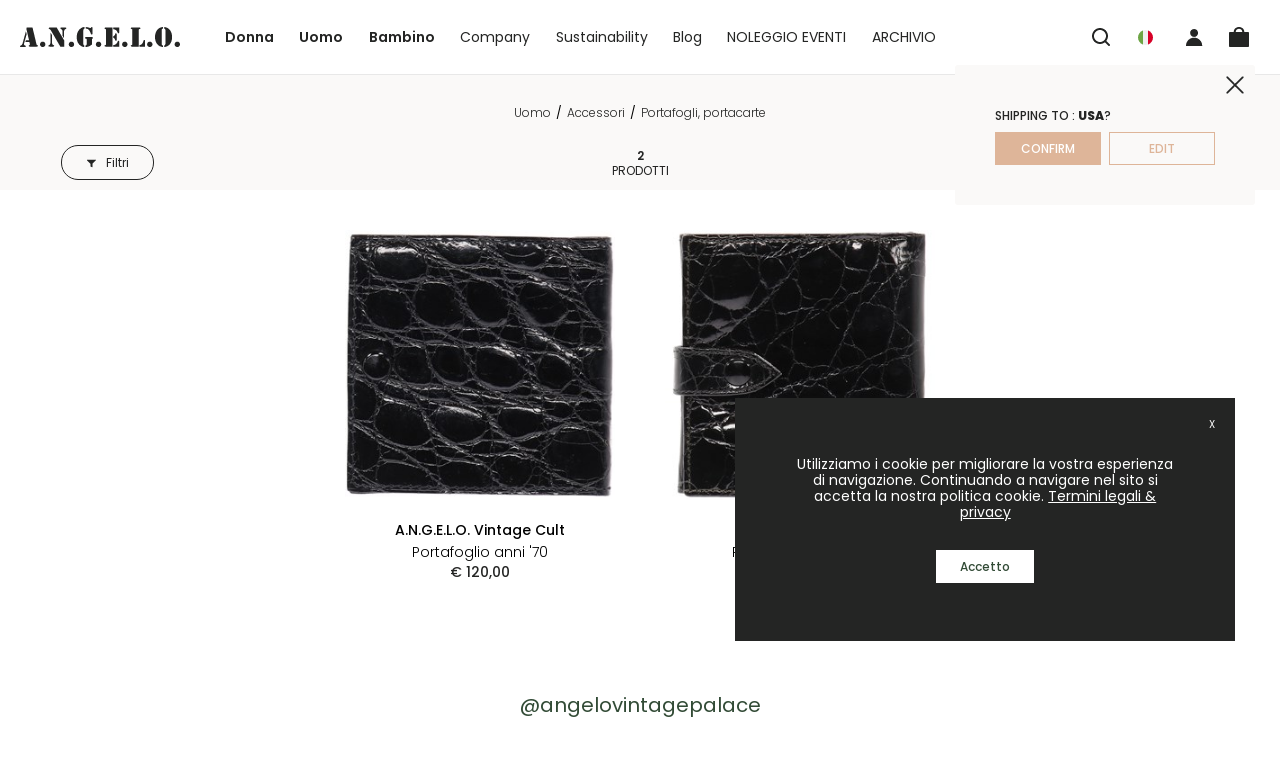

--- FILE ---
content_type: text/html; charset=utf-8
request_url: https://www.angelovintage.com/it-it/uomo/vintage_cult/accessori/portafogli_portacarte
body_size: 68287
content:
<!DOCTYPE HTML PUBLIC "-//W3C//DTD XHTML 1.0 Strict//EN" "http://www.w3.org/TR/xhtml1/DTD/xhtml1-strict.dtd">

<html xmlns="http://www.w3.org/1999/xhtml" lang="it">
<head>
    <title>vintage cult portafogli, portacarte uomo - A.N.G.E.L.O.</title>
    <meta name="description" content="uomo portafogli, portacarte vintage cult . Tutti i prodotti dei migliori designer li trovi su A.N.G.E.L.O Vintage." />
    <meta http-equiv="Content-Type" content="text/html; charset=utf-8" />
    <meta charset="utf-8" />
    <meta name="viewport" content="width=device-width" />
    <meta name="theme-color" content="white" />

    <link rel="apple-touch-icon" sizes="180x180" href="/assets/dist/images/favicons/apple-touch-icon.png">
<link rel="icon" type="image/png" sizes="32x32" href="/assets/dist/images/favicons/favicon-32x32.png">
<link rel="icon" type="image/png" sizes="16x16" href="/assets/dist/images/favicons/favicon-16x16.png">
<link rel="manifest" href="/assets/dist/images/favicons/site.webmanifest">
<meta name="msapplication-TileColor" content="#000000">
<meta name="theme-color" content="#ffffff">


    <link rel="canonical" href="https://www.angelovintage.com/it-it/uomo/vintage_cult/accessori/portafogli_portacarte" />
<link rel="alternate" href="https://www.angelovintage.com/en-US/men/vintage_cult/accessories/wallets_cardholders" hreflang="x-default" />
<link rel="alternate" href="https://www.angelovintage.com/en-US/men/vintage_cult/accessories/wallets_cardholders" hreflang="en" />
<link rel="alternate" href="https://www.angelovintage.com/en-GB/men/vintage_cult/accessories/wallets_cardholders" hreflang="en-GB" />
<link rel="alternate" href="https://www.angelovintage.com/it-IT/uomo/vintage_cult/accessori/portafogli_portacarte" hreflang="it" />


    <script>
        function loadFont(n,t,i){function v(){if(!("FontFace"in window))return!1;var n=new FontFace("t",'url( "[data-uri]" ) format( "woff2" )',{});return n.load()["catch"](function(){}),n.status==="loading"||n.status==="loaded"}var o=navigator.userAgent,y=!window.addEventListener||o.match(/(Android (2|3|4.0|4.1|4.2|4.3))|(Opera (Mini|Mobi))/)&&!o.match(/Chrome/),u,e,r;if(!y){u={};try{u=localStorage||{}}catch(p){console.log("error on get localstorage")}var s=n+"-fonts-",h=s+"-url",c=s+"-css",l=u[h],a=u[c],f=document.createElement("style");f.rel="stylesheet";document.head.appendChild(f);a&&(l===t||l===i)?f.textContent=a:(e=i&&v()?i:t,r=new XMLHttpRequest,r.open("GET",e),r.onload=function(){r.status>=200&&r.status<400&&(u[h]=e,u[c]=f.textContent=r.responseText)},r.send())}}function loadFromFile(n,t){var i,r,u;r=!1;i=document.createElement("script");i.type="text/javascript";i.async=!0;i.defer=!0;i.src=n;i.onload=i.onreadystatechange=function(){r||this.readyState&&this.readyState!=="complete"||(r=!0,typeof t=="function"&&t())};u=document.head||document.getElementsByTagName("head")[0];u.appendChild(i)}function loadJS(n,t,i,r,u){if(i)loadFromFile(n,t);else{var f={url:n,expire:typeof u!="undefined"?u:8760};r&&(f.unique=r);basket.require(f).then(function(){typeof t=="function"&&t()},function(i){console.log("src: "+n);console.log(i);loadFromFile(n,t)})}}function loadFile(n,t){var i;i=new XMLHttpRequest;i.onreadystatechange=function(){this.readyState===4&&this.status===200&&t(this)};i.open("GET",n,!0);i.send()}function ready(n){(document.attachEvent?document.readyState==="complete":document.readyState!=="loading")?n():document.addEventListener("DOMContentLoaded",n)}function loadSVG(n,t,i){var u;if(!document.createElementNS||!document.createElementNS("http://www.w3.org/2000/svg","svg").createSVGRect)return!0;var f=n+"-inline-svg-rev",e=n+"-inline-svg-data",o="localStorage"in window&&window.localStorage!==null,r,s=function(){ready(function(){var n=document.createElement("div"),t;for(n.id="sprites",n.style.cssText="opacity:0;visibility:hidden;max-height:0;overflow:hidden;",document.body.appendChild(n),t=document.createElement("div"),t.innerHTML=r;t.children.length>0;)document.getElementById(n.id).appendChild(t.children[0])})};if(o&&localStorage.getItem(f)===i&&(r=localStorage.getItem(e),r))return s(),!0;try{u=new XMLHttpRequest;u.open("GET",t,!0);loadFile(t,function(n){r=(new XMLSerializer).serializeToString(n.responseXML.documentElement);s();o&&(localStorage.setItem(e,r),localStorage.setItem(f,i))})}catch(h){console.log("error loading svg sprites")}}
/*!
 * basket.js
 * v0.5.2 - 2015-02-07
 * http://addyosmani.github.com/basket.js
 * (c) Addy Osmani;  License
 * Created by: Addy Osmani, Sindre Sorhus, Andrée Hansson, Mat Scales
 * Contributors: Ironsjp, Mathias Bynens, Rick Waldron, Felipe Morais
 * Uses rsvp.js, https://github.com/tildeio/rsvp.js
 */
(function(){"use strict";function lt(n,t){for(var i=0,r=n.length;r>i;i++)if(n[i]===t)return i;return-1}function et(n){var t=n._promiseCallbacks;return t||(t=n._promiseCallbacks={}),t}function at(t,i){return"onerror"===t?void n.on("error",i):2!==arguments.length?n[t]:void(n[t]=i)}function li(n){return"function"==typeof n||"object"==typeof n&&null!==n}function w(n){return"function"==typeof n}function ai(n){return"object"==typeof n&&null!==n}function vt(){}function vi(){setTimeout(function(){for(var i,t,r=0;r<ut.length;r++)i=ut[r],t=i.payload,t.guid=t.key+t.id,t.childGuid=t.key+t.childId,t.error&&(t.stack=t.error.stack),n.trigger(i.name,i.payload);ut.length=0},50)}function yi(t,i,r){1===ut.push({name:t,payload:{key:i._guidKey,id:i._id,eventName:t,detail:i._result,childId:r&&r._id,label:i._label,timeStamp:ri(),error:n["instrument-with-stack"]?new Error(i._label):null}})&&vi()}function pi(){return new TypeError("A promises callback cannot return that same promise.")}function h(){}function wi(n){try{return n.then}catch(t){return ft.error=t,ft}}function bi(n,t,i,r){try{n.call(t,i,r)}catch(u){return u}}function ki(i,f,e){n.async(function(n){var i=!1,o=bi(e,f,function(t){i||(i=!0,f!==t?u(n,t):r(n,t))},function(r){i||(i=!0,t(n,r))},"Settle: "+(n._label||" unknown promise"));!i&&o&&(i=!0,t(n,o))},i)}function di(n,i){i._state===s?r(n,i._result):i._state===l?(i._onError=null,t(n,i._result)):nt(i,void 0,function(t){i!==t?u(n,t):r(n,t)},function(i){t(n,i)})}function gi(n,i){if(i.constructor===n.constructor)di(n,i);else{var u=wi(i);u===ft?t(n,ft.error):void 0===u?r(n,i):w(u)?ki(n,i,u):r(n,i)}}function u(n,t){n===t?r(n,t):li(t)?gi(n,t):r(n,t)}function nr(n){n._onError&&n._onError(n._result);ot(n)}function r(t,i){t._state===o&&(t._result=i,t._state=s,0===t._subscribers.length?n.instrument&&g("fulfilled",t):n.async(ot,t))}function t(t,i){t._state===o&&(t._state=l,t._result=i,n.async(nr,t))}function nt(t,i,r,u){var f=t._subscribers,e=f.length;t._onError=null;f[e]=i;f[e+s]=r;f[e+l]=u;0===e&&t._state&&n.async(ot,t)}function ot(t){var r=t._subscribers,u=t._state,f,e,o,i;if(n.instrument&&g(u===s?"fulfilled":"rejected",t),0!==r.length){for(o=t._result,i=0;i<r.length;i+=3)f=r[i],e=r[i+u],f?pt(u,f,e,o):e(o);t._subscribers.length=0}}function yt(){this.error=null}function tr(n,t){try{return n(t)}catch(i){return ct.error=i,ct}}function pt(n,i,f,e){var h,a,c,v,y=w(f);if(y){if(h=tr(f,e),h===ct?(v=!0,a=h.error,h=null):c=!0,i===h)return void t(i,pi())}else h=e,c=!0;i._state!==o||(y&&c?u(i,h):v?t(i,a):n===s?r(i,h):n===l&&t(i,h))}function ir(n,i){var r=!1;try{i(function(t){r||(r=!0,u(n,t))},function(i){r||(r=!0,t(n,i))})}catch(f){t(n,f)}}function wt(n,t,i){return n===s?{state:"fulfilled",value:i}:{state:"rejected",reason:i}}function f(n,i,u,f){this._instanceConstructor=n;this.promise=new n(h,f);this._abortOnReject=u;this._validateInput(i)?(this._input=i,this.length=i.length,this._remaining=i.length,this._init(),0===this.length?r(this.promise,this._result):(this.length=this.length||0,this._enumerate(),0===this._remaining&&r(this.promise,this._result))):t(this.promise,this._validationError())}function rr(n,t){return new a(this,n,!0,t).promise}function ur(n,i){function c(n){u(r,n)}function l(n){t(r,n)}var e=this,r=new e(h,i),s,f;if(!st(n))return t(r,new TypeError("You must pass an array to race.")),r;for(s=n.length,f=0;r._state===o&&s>f;f++)nt(e.resolve(n[f]),void 0,c,l);return r}function fr(n,t){var r=this,i;return n&&"object"==typeof n&&n.constructor===r?n:(i=new r(h,t),u(i,n),i)}function er(n,i){var u=this,r=new u(h,i);return t(r,n),r}function or(){throw new TypeError("You must pass a resolver function as the first argument to the promise constructor");}function sr(){throw new TypeError("Failed to construct 'Promise': Please use the 'new' operator, this object constructor cannot be called as a function.");}function e(t,i){this._id=du++;this._label=i;this._state=void 0;this._result=void 0;this._subscribers=[];n.instrument&&g("created",this);h!==t&&(w(t)||or(),this instanceof e||sr(),ir(this,t))}function bt(){this.value=void 0}function hr(n){try{return n.then}catch(t){return v.value=t,v}}function kt(n,t,i){try{n.apply(t,i)}catch(r){return v.value=r,v}}function cr(n,t){for(var u,i,f={},e=n.length,o=new Array(e),r=0;e>r;r++)o[r]=n[r];for(i=0;i<t.length;i++)u=t[i],f[u]=o[i+1];return f}function lr(n){for(var i=n.length,r=new Array(i-1),t=1;i>t;t++)r[t-1]=n[t];return r}function ar(n,t){return{then:function(i,r){return n.call(t,i,r)}}}function vr(n,r){var f=function(){for(var l,f,o,v=this,a=arguments.length,s=new Array(a+1),e=!1,c=0;a>c;++c){if(o=arguments[c],!e){if(e=wr(o),e===fi)return l=new i(h),t(l,fi.value),l;e&&e!==!0&&(o=ar(e,o))}s[c]=o}return f=new i(h),s[a]=function(n,i){n?t(f,n):void 0===r?u(f,i):r===!0?u(f,lr(arguments)):st(r)?u(f,cr(arguments,r)):u(f,i)},e?pr(f,s,n,v):yr(f,s,n,v)};return f.__proto__=n,f}function yr(n,i,r,u){var f=kt(r,u,i);return f===v&&t(n,f.value),n}function pr(n,r,u,f){return i.all(r).then(function(i){var r=kt(u,f,i);return r===v&&t(n,r.value),n})}function wr(n){return n&&"object"==typeof n?n.constructor===i?!0:hr(n):!1}function br(n,t){return i.all(n,t)}function b(n,t,i){this._superConstructor(n,t,!1,i)}function kr(n,t){return new b(i,n,t).promise}function dr(n,t){return i.race(n,t)}function c(n,t,i){this._superConstructor(n,t,!0,i)}function gr(n,t){return new ei(i,n,t).promise}function k(n,t,i){this._superConstructor(n,t,!1,i)}function nu(n,t){return new k(i,n,t).promise}function tu(n){throw setTimeout(function(){throw n;}),n;}function iu(n){var t={};return t.promise=new i(function(n,i){t.resolve=n;t.reject=i},n),t}function ru(n,t,r){return i.all(n,r).then(function(n){if(!w(t))throw new TypeError("You must pass a function as map's second argument.");for(var f=n.length,e=new Array(f),u=0;f>u;u++)e[u]=t(n[u]);return i.all(e,r)})}function uu(n,t){return i.resolve(n,t)}function fu(n,t){return i.reject(n,t)}function eu(n,t,r){return i.all(n,r).then(function(n){if(!w(t))throw new TypeError("You must pass a function as filter's second argument.");for(var u=n.length,e=new Array(u),f=0;u>f;f++)e[f]=t(n[f]);return i.all(e,r).then(function(t){for(var r=new Array(u),f=0,i=0;u>i;i++)t[i]&&(r[f]=n[i],f++);return r.length=f,r})})}function ou(n,t){p[y]=n;p[y+1]=t;y+=2;2===y&&oi()}function su(){var t=process.nextTick,n=process.versions.node.match(/^(?:(\d+)\.)?(?:(\d+)\.)?(\*|\d+)$/);return Array.isArray(n)&&"0"===n[1]&&"10"===n[2]&&(t=setImmediate),function(){t(d)}}function hu(){return function(){vertxNext(d)}}function cu(){var n=0,i=new ci(d),t=document.createTextNode("");return i.observe(t,{characterData:!0}),function(){t.data=n=++n%2}}function lu(){var n=new MessageChannel;return n.port1.onmessage=d,function(){n.port2.postMessage(0)}}function dt(){return function(){setTimeout(d,1)}}function d(){for(var t,i,n=0;y>n;n+=2)t=p[n],i=p[n+1],t(i),p[n]=void 0,p[n+1]=void 0;y=0}function au(){try{var n=require("vertx");return n.runOnLoop||n.runOnContext,hu()}catch(t){return dt()}}function vu(t,i){n.async(t,i)}function gt(){n.on.apply(n,arguments)}function yu(){n.off.apply(n,arguments)}var ni={mixin:function(n){return n.on=this.on,n.off=this.off,n.trigger=this.trigger,n._promiseCallbacks=void 0,n},on:function(n,t){var i,r=et(this);i=r[n];i||(i=r[n]=[]);-1===lt(i,t)&&i.push(t)},off:function(n,t){var i,r,u=et(this);return t?(i=u[n],r=lt(i,t),void(-1!==r&&i.splice(r,1))):void(u[n]=[])},trigger:function(n,t){var r,u,f=et(this),i;if(r=f[n])for(i=0;i<r.length;i++)(u=r[i])(t)}},n={instrument:!1},ti,ii,tt,it,rt;ni.mixin(n);ti=Array.isArray?Array.isArray:function(n){return"[object Array]"===Object.prototype.toString.call(n)};var st=ti,ri=Date.now||function(){return(new Date).getTime()},ht=Object.create||function(n){if(arguments.length>1)throw new Error("Second argument not supported");if("object"!=typeof n)throw new TypeError("Argument must be an object");return vt.prototype=n,new vt},ut=[],g=yi,o=void 0,s=1,l=2,ft=new yt,ct=new yt,a=f;f.prototype._validateInput=function(n){return st(n)};f.prototype._validationError=function(){return new Error("Array Methods must be provided an Array")};f.prototype._init=function(){this._result=new Array(this.length)};f.prototype._enumerate=function(){for(var t=this.length,i=this.promise,r=this._input,n=0;i._state===o&&t>n;n++)this._eachEntry(r[n],n)};f.prototype._eachEntry=function(n,t){var i=this._instanceConstructor;ai(n)?n.constructor===i&&n._state!==o?(n._onError=null,this._settledAt(n._state,t,n._result)):this._willSettleAt(i.resolve(n),t):(this._remaining--,this._result[t]=this._makeResult(s,t,n))};f.prototype._settledAt=function(n,i,u){var f=this.promise;f._state===o&&(this._remaining--,this._abortOnReject&&n===l?t(f,u):this._result[i]=this._makeResult(n,i,u));0===this._remaining&&r(f,this._result)};f.prototype._makeResult=function(n,t,i){return i};f.prototype._willSettleAt=function(n,t){var i=this;nt(n,void 0,function(n){i._settledAt(s,t,n)},function(n){i._settledAt(l,t,n)})};var pu=rr,wu=ur,ui=fr,bu=er,ku="rsvp_"+ri()+"-",du=0,i=e;e.cast=ui;e.all=pu;e.race=wu;e.resolve=ui;e.reject=bu;e.prototype={constructor:e,_guidKey:ku,_onError:function(t){n.async(function(i){setTimeout(function(){i._onError&&n.trigger("error",t)},0)},this)},then:function(t,i,r){var u=this,f=u._state,e,o,c;return f===s&&!t||f===l&&!i?(n.instrument&&g("chained",this,this),this):(u._onError=null,e=new this.constructor(h,r),o=u._result,(n.instrument&&g("chained",u,e),f)?(c=arguments[f-1],n.async(function(){pt(f,e,c,o)})):nt(u,e,t,i),e)},"catch":function(n,t){return this.then(null,n,t)},"finally":function(n,t){var i=this.constructor;return this.then(function(t){return i.resolve(n()).then(function(){return t})},function(t){return i.resolve(n()).then(function(){throw t;})},t)}};var v=new bt,fi=new bt,gu=vr,nf=br;b.prototype=ht(a.prototype);b.prototype._superConstructor=a;b.prototype._makeResult=wt;b.prototype._validationError=function(){return new Error("allSettled must be called with an array")};var tf=kr,rf=dr,ei=c;c.prototype=ht(a.prototype);c.prototype._superConstructor=a;c.prototype._init=function(){this._result={}};c.prototype._validateInput=function(n){return n&&"object"==typeof n};c.prototype._validationError=function(){return new Error("Promise.hash must be called with an object")};c.prototype._enumerate=function(){var e=this.promise,i=this._input,r=[],n,u,f,t;for(n in i)e._state===o&&i.hasOwnProperty(n)&&r.push({position:n,entry:i[n]});for(u=r.length,this._remaining=u,t=0;e._state===o&&u>t;t++)f=r[t],this._eachEntry(f.entry,f.position)};ii=gr;k.prototype=ht(ei.prototype);k.prototype._superConstructor=a;k.prototype._makeResult=wt;k.prototype._validationError=function(){return new Error("hashSettled must be called with an object")};var oi,uf=nu,ff=tu,ef=iu,sf=ru,hf=uu,cf=fu,lf=eu,y=0,af=ou,si="undefined"!=typeof window?window:void 0,hi=si||{},ci=hi.MutationObserver||hi.WebKitMutationObserver,vf="undefined"!=typeof process&&"[object process]"==={}.toString.call(process),yf="undefined"!=typeof Uint8ClampedArray&&"undefined"!=typeof importScripts&&"undefined"!=typeof MessageChannel,p=new Array(1e3);if(oi=vf?su():ci?cu():yf?lu():void 0===si&&"function"==typeof require?au():dt(),n.async=af,"undefined"!=typeof window&&"object"==typeof __PROMISE_INSTRUMENTATION__){tt=window.__PROMISE_INSTRUMENTATION__;at("instrument",!0);for(it in tt)tt.hasOwnProperty(it)&&gt(it,tt[it])}rt={race:rf,Promise:i,allSettled:tf,hash:ii,hashSettled:uf,denodeify:gu,on:gt,off:yu,map:sf,filter:lf,resolve:hf,reject:cf,all:nf,rethrow:ff,defer:ef,EventTarget:ni,configure:at,"async":vu};"function"==typeof define&&define.amd?define(function(){return rt}):"undefined"!=typeof module&&module.exports?module.exports=rt:"undefined"!=typeof this&&(this.RSVP=rt)}).call(this),function(n,t){"use strict";var h=t.head||t.getElementsByTagName("head")[0],i="basket-",c=5e3,u=[],f=function(n,t){try{return localStorage.setItem(i+n,JSON.stringify(t)),!0}catch(e){if(e.name.toUpperCase().indexOf("QUOTA")>=0){var u,r=[];for(u in localStorage)0===u.indexOf(i)&&r.push(JSON.parse(localStorage[u]));return r.length?(r.sort(function(n,t){return n.stamp-t.stamp}),basket.remove(r[0].key),f(n,t)):void 0}return}},l=function(n){return new RSVP.Promise(function(t,i){var r=new XMLHttpRequest;r.open("GET",n);r.onreadystatechange=function(){4===r.readyState&&(200===r.status||0===r.status&&r.responseText?t({content:r.responseText,type:r.getResponseHeader("content-type")}):i(new Error(r.statusText)))};setTimeout(function(){r.readyState<4&&r.abort()},basket.timeout);r.send()})},a=function(n){return l(n.url).then(function(t){var i=v(n,t);return n.skipCache||f(n.key,i),i})},v=function(n,t){var i=+new Date;return n.data=t.content,n.originalType=t.type,n.type=n.type||t.type,n.skipCache=n.skipCache||!1,n.stamp=i,n.expire=i+36e5*(n.expire||c),n},y=function(n,t){return!n||n.expire-+new Date<0||t.unique!==n.unique||basket.isValidItem&&!basket.isValidItem(n,t)},p=function(n){var t,i,r;if(n.url)return n.key=n.key||n.url,t=basket.get(n.key),n.execute=n.execute!==!1,r=y(t,n),n.live||r?(n.unique&&(n.url+=(n.url.indexOf("?")>0?"&":"?")+"basket-unique="+n.unique),i=a(n),n.live&&!r&&(i=i.then(function(n){return n},function(){return t}))):(t.type=n.type||t.originalType,t.execute=n.execute,i=new RSVP.Promise(function(n){n(t)})),i},w=function(n){var i=t.createElement("script");i.defer=!0;i.text=n.data;h.appendChild(i)},r={"default":w},b=function(n){return n.type&&r[n.type]?r[n.type](n):r["default"](n)},e=function(n){return n.map(function(n){return n.execute&&b(n),n})},o=function(){for(var t=[],n=0,i=arguments.length;i>n;n++)t.push(p(arguments[n]));return RSVP.all(t)},s=function(){var t=o.apply(null,arguments),n=this.then(function(){return t}).then(e);return n.thenRequire=s,n};n.basket={require:function(){for(var t,n=0,i=arguments.length;i>n;n++)arguments[n].execute=arguments[n].execute!==!1,arguments[n].once&&u.indexOf(arguments[n].url)>=0?arguments[n].execute=!1:arguments[n].execute!==!1&&u.indexOf(arguments[n].url)<0&&u.push(arguments[n].url);return t=o.apply(null,arguments).then(e),t.thenRequire=s,t},remove:function(n){return localStorage.removeItem(i+n),this},get:function(n){var t=localStorage.getItem(i+n);try{return JSON.parse(t||"false")}catch(r){return!1}},clear:function(n){var r,t,u=+new Date;for(r in localStorage)t=r.split(i)[1],t&&(!n||this.get(t).expire<=u)&&this.remove(t);return this},isValidItem:null,timeout:5e3,addHandler:function(n,t){Array.isArray(n)||(n=[n]);n.forEach(function(n){r[n]=t})},removeHandler:function(n){basket.addHandler(n,void 0)}};basket.clear(!0)}(this,document),function(n){"use strict";var t=function(t,i,r){function l(n){if(f.body)return n();setTimeout(function(){l(n)})}function s(){u.addEventListener&&u.removeEventListener("load",s);u.media=r||"all"}var f=n.document,u=f.createElement("link"),e,h,c,o;return i?e=i:(h=(f.body||f.getElementsByTagName("head")[0]).childNodes,e=h[h.length-1]),c=f.styleSheets,u.rel="stylesheet",u.href=t,u.media="only x",l(function(){e.parentNode.insertBefore(u,i?e:e.nextSibling)}),o=function(n){for(var i=u.href,t=c.length;t--;)if(c[t].href===i)return n();setTimeout(function(){o(n)})},u.addEventListener&&u.addEventListener("load",s),u.onloadcssdefined=o,o(s),u};typeof exports!="undefined"?exports.loadCSS=t:n.loadCSS=t}(typeof global!="undefined"?global:this);

        loadFont("angelovintage", "/assets/dist/fonts/woff.min.css?v=6375712343285421401001", "/assets/dist/fonts/woff2.min.css?v=6375712343293823391001");
        loadSVG("angelovintage", "/assets/dist/images/sprites/sprite.svg?v=6382553963605315611001", "6382553963605315611001");
    </script>

    
    <style>
        @font-face{font-family:swiper-icons;src:url('data:application/font-woff;charset=utf-8;base64, [base64]//wADZ2x5ZgAAAywAAADMAAAD2MHtryVoZWFkAAABbAAAADAAAAA2E2+eoWhoZWEAAAGcAAAAHwAAACQC9gDzaG10eAAAAigAAAAZAAAArgJkABFsb2NhAAAC0AAAAFoAAABaFQAUGG1heHAAAAG8AAAAHwAAACAAcABAbmFtZQAAA/gAAAE5AAACXvFdBwlwb3N0AAAFNAAAAGIAAACE5s74hXjaY2BkYGAAYpf5Hu/j+W2+MnAzMYDAzaX6QjD6/4//Bxj5GA8AuRwMYGkAPywL13jaY2BkYGA88P8Agx4j+/8fQDYfA1AEBWgDAIB2BOoAeNpjYGRgYNBh4GdgYgABEMnIABJzYNADCQAACWgAsQB42mNgYfzCOIGBlYGB0YcxjYGBwR1Kf2WQZGhhYGBiYGVmgAFGBiQQkOaawtDAoMBQxXjg/wEGPcYDDA4wNUA2CCgwsAAAO4EL6gAAeNpj2M0gyAACqxgGNWBkZ2D4/wMA+xkDdgAAAHjaY2BgYGaAYBkGRgYQiAHyGMF8FgYHIM3DwMHABGQrMOgyWDLEM1T9/w8UBfEMgLzE////P/5//f/V/xv+r4eaAAeMbAxwIUYmIMHEgKYAYjUcsDAwsLKxc3BycfPw8jEQA/[base64]/uznmfPFBNODM2K7MTQ45YEAZqGP81AmGGcF3iPqOop0r1SPTaTbVkfUe4HXj97wYE+yNwWYxwWu4v1ugWHgo3S1XdZEVqWM7ET0cfnLGxWfkgR42o2PvWrDMBSFj/IHLaF0zKjRgdiVMwScNRAoWUoH78Y2icB/yIY09An6AH2Bdu/UB+yxopYshQiEvnvu0dURgDt8QeC8PDw7Fpji3fEA4z/PEJ6YOB5hKh4dj3EvXhxPqH/SKUY3rJ7srZ4FZnh1PMAtPhwP6fl2PMJMPDgeQ4rY8YT6Gzao0eAEA409DuggmTnFnOcSCiEiLMgxCiTI6Cq5DZUd3Qmp10vO0LaLTd2cjN4fOumlc7lUYbSQcZFkutRG7g6JKZKy0RmdLY680CDnEJ+UMkpFFe1RN7nxdVpXrC4aTtnaurOnYercZg2YVmLN/d/gczfEimrE/fs/bOuq29Zmn8tloORaXgZgGa78yO9/cnXm2BpaGvq25Dv9S4E9+5SIc9PqupJKhYFSSl47+Qcr1mYNAAAAeNptw0cKwkAAAMDZJA8Q7OUJvkLsPfZ6zFVERPy8qHh2YER+3i/BP83vIBLLySsoKimrqKqpa2hp6+jq6RsYGhmbmJqZSy0sraxtbO3sHRydnEMU4uR6yx7JJXveP7WrDycAAAAAAAH//wACeNpjYGRgYOABYhkgZgJCZgZNBkYGLQZtIJsFLMYAAAw3ALgAeNolizEKgDAQBCchRbC2sFER0YD6qVQiBCv/H9ezGI6Z5XBAw8CBK/m5iQQVauVbXLnOrMZv2oLdKFa8Pjuru2hJzGabmOSLzNMzvutpB3N42mNgZGBg4GKQYzBhYMxJLMlj4GBgAYow/P/PAJJhLM6sSoWKfWCAAwDAjgbRAAB42mNgYGBkAIIbCZo5IPrmUn0hGA0AO8EFTQAA') format('woff');font-weight:400;font-style:normal}:root{--swiper-theme-color:#007aff}.swiper-container{margin-left:auto;margin-right:auto;position:relative;overflow:hidden;list-style:none;padding:0;z-index:1}.swiper-container-vertical>.swiper-wrapper{flex-direction:column}.swiper-wrapper{position:relative;width:100%;height:100%;z-index:1;display:flex;transition-property:transform;box-sizing:content-box}.swiper-container-android .swiper-slide,.swiper-wrapper{transform:translate3d(0,0,0)}.swiper-container-multirow>.swiper-wrapper{flex-wrap:wrap}.swiper-container-multirow-column>.swiper-wrapper{flex-wrap:wrap;flex-direction:column}.swiper-container-free-mode>.swiper-wrapper{transition-timing-function:ease-out;margin:0 auto}.swiper-slide{flex-shrink:0;width:100%;height:100%;position:relative;transition-property:transform}.swiper-slide-invisible-blank{visibility:hidden}.swiper-container-autoheight,.swiper-container-autoheight .swiper-slide{height:auto}.swiper-container-autoheight .swiper-wrapper{align-items:flex-start;transition-property:transform,height}.swiper-container-3d{perspective:1200px}.swiper-container-3d .swiper-cube-shadow,.swiper-container-3d .swiper-slide,.swiper-container-3d .swiper-slide-shadow-bottom,.swiper-container-3d .swiper-slide-shadow-left,.swiper-container-3d .swiper-slide-shadow-right,.swiper-container-3d .swiper-slide-shadow-top,.swiper-container-3d .swiper-wrapper{transform-style:preserve-3d}.swiper-container-3d .swiper-slide-shadow-bottom,.swiper-container-3d .swiper-slide-shadow-left,.swiper-container-3d .swiper-slide-shadow-right,.swiper-container-3d .swiper-slide-shadow-top{position:absolute;left:0;top:0;width:100%;height:100%;pointer-events:none;z-index:10}.swiper-container-3d .swiper-slide-shadow-left{background-image:linear-gradient(to left,rgba(0,0,0,.5),rgba(0,0,0,0))}.swiper-container-3d .swiper-slide-shadow-right{background-image:linear-gradient(to right,rgba(0,0,0,.5),rgba(0,0,0,0))}.swiper-container-3d .swiper-slide-shadow-top{background-image:linear-gradient(to top,rgba(0,0,0,.5),rgba(0,0,0,0))}.swiper-container-3d .swiper-slide-shadow-bottom{background-image:linear-gradient(to bottom,rgba(0,0,0,.5),rgba(0,0,0,0))}.swiper-container-css-mode>.swiper-wrapper{overflow:auto;scrollbar-width:none;-ms-overflow-style:none}.swiper-container-css-mode>.swiper-wrapper::-webkit-scrollbar{display:none}.swiper-container-css-mode>.swiper-wrapper>.swiper-slide{scroll-snap-align:start start}.swiper-container-horizontal.swiper-container-css-mode>.swiper-wrapper{scroll-snap-type:x mandatory}.swiper-container-vertical.swiper-container-css-mode>.swiper-wrapper{scroll-snap-type:y mandatory}:root{--swiper-navigation-size:44px}.swiper-button-next,.swiper-button-prev{position:absolute;top:50%;width:calc(var(--swiper-navigation-size)/44*27);height:var(--swiper-navigation-size);margin-top:calc(-1*var(--swiper-navigation-size)/2);z-index:10;cursor:pointer;display:flex;align-items:center;justify-content:center;color:var(--swiper-navigation-color,var(--swiper-theme-color))}.swiper-button-next.swiper-button-disabled,.swiper-button-prev.swiper-button-disabled{opacity:.35;cursor:auto;pointer-events:none}.swiper-button-next:after,.swiper-button-prev:after{font-family:swiper-icons;font-size:var(--swiper-navigation-size);text-transform:none!important;letter-spacing:0;text-transform:none;font-variant:initial;line-height:1}.swiper-button-prev,.swiper-container-rtl .swiper-button-next{left:10px;right:auto}.swiper-button-prev:after,.swiper-container-rtl .swiper-button-next:after{content:'prev'}.swiper-button-next,.swiper-container-rtl .swiper-button-prev{right:10px;left:auto}.swiper-button-next:after,.swiper-container-rtl .swiper-button-prev:after{content:'next'}.swiper-button-next.swiper-button-white,.swiper-button-prev.swiper-button-white{--swiper-navigation-color:#fff}.swiper-button-next.swiper-button-black,.swiper-button-prev.swiper-button-black{--swiper-navigation-color:#000}.swiper-button-lock{display:none}.swiper-pagination{position:absolute;text-align:center;transition:.3s opacity;transform:translate3d(0,0,0);z-index:10}.swiper-pagination.swiper-pagination-hidden{opacity:0}.swiper-container-horizontal>.swiper-pagination-bullets,.swiper-pagination-custom,.swiper-pagination-fraction{bottom:10px;left:0;width:100%}.swiper-pagination-bullets-dynamic{overflow:hidden;font-size:0}.swiper-pagination-bullets-dynamic .swiper-pagination-bullet{transform:scale(.33);position:relative}.swiper-pagination-bullets-dynamic .swiper-pagination-bullet-active{transform:scale(1)}.swiper-pagination-bullets-dynamic .swiper-pagination-bullet-active-main{transform:scale(1)}.swiper-pagination-bullets-dynamic .swiper-pagination-bullet-active-prev{transform:scale(.66)}.swiper-pagination-bullets-dynamic .swiper-pagination-bullet-active-prev-prev{transform:scale(.33)}.swiper-pagination-bullets-dynamic .swiper-pagination-bullet-active-next{transform:scale(.66)}.swiper-pagination-bullets-dynamic .swiper-pagination-bullet-active-next-next{transform:scale(.33)}.swiper-pagination-bullet{width:8px;height:8px;display:inline-block;border-radius:100%;background:#000;opacity:.2}button.swiper-pagination-bullet{border:0;margin:0;padding:0;box-shadow:none;-webkit-appearance:none;-moz-appearance:none;appearance:none}.swiper-pagination-clickable .swiper-pagination-bullet{cursor:pointer}.swiper-pagination-bullet-active{opacity:1;background:var(--swiper-pagination-color,var(--swiper-theme-color))}.swiper-container-vertical>.swiper-pagination-bullets{right:10px;top:50%;transform:translate3d(0,-50%,0)}.swiper-container-vertical>.swiper-pagination-bullets .swiper-pagination-bullet{margin:6px 0;display:block}.swiper-container-vertical>.swiper-pagination-bullets.swiper-pagination-bullets-dynamic{top:50%;transform:translateY(-50%);width:8px}.swiper-container-vertical>.swiper-pagination-bullets.swiper-pagination-bullets-dynamic .swiper-pagination-bullet{display:inline-block;transition:.2s transform,.2s top}.swiper-container-horizontal>.swiper-pagination-bullets .swiper-pagination-bullet{margin:0 4px}.swiper-container-horizontal>.swiper-pagination-bullets.swiper-pagination-bullets-dynamic{left:50%;transform:translateX(-50%);white-space:nowrap}.swiper-container-horizontal>.swiper-pagination-bullets.swiper-pagination-bullets-dynamic .swiper-pagination-bullet{transition:.2s transform,.2s left}.swiper-container-horizontal.swiper-container-rtl>.swiper-pagination-bullets-dynamic .swiper-pagination-bullet{transition:.2s transform,.2s right}.swiper-pagination-progressbar{background:rgba(0,0,0,.25);position:absolute}.swiper-pagination-progressbar .swiper-pagination-progressbar-fill{background:var(--swiper-pagination-color,var(--swiper-theme-color));position:absolute;left:0;top:0;width:100%;height:100%;transform:scale(0);transform-origin:left top}.swiper-container-rtl .swiper-pagination-progressbar .swiper-pagination-progressbar-fill{transform-origin:right top}.swiper-container-horizontal>.swiper-pagination-progressbar,.swiper-container-vertical>.swiper-pagination-progressbar.swiper-pagination-progressbar-opposite{width:100%;height:4px;left:0;top:0}.swiper-container-horizontal>.swiper-pagination-progressbar.swiper-pagination-progressbar-opposite,.swiper-container-vertical>.swiper-pagination-progressbar{width:4px;height:100%;left:0;top:0}.swiper-pagination-white{--swiper-pagination-color:#fff}.swiper-pagination-black{--swiper-pagination-color:#000}.swiper-pagination-lock{display:none}.swiper-scrollbar{border-radius:10px;position:relative;-ms-touch-action:none;background:rgba(0,0,0,.1)}.swiper-container-horizontal>.swiper-scrollbar{position:absolute;left:1%;bottom:3px;z-index:50;height:5px;width:98%}.swiper-container-vertical>.swiper-scrollbar{position:absolute;right:3px;top:1%;z-index:50;width:5px;height:98%}.swiper-scrollbar-drag{height:100%;width:100%;position:relative;background:rgba(0,0,0,.5);border-radius:10px;left:0;top:0}.swiper-scrollbar-cursor-drag{cursor:move}.swiper-scrollbar-lock{display:none}.swiper-zoom-container{width:100%;height:100%;display:flex;justify-content:center;align-items:center;text-align:center}.swiper-zoom-container>canvas,.swiper-zoom-container>img,.swiper-zoom-container>svg{max-width:100%;max-height:100%;object-fit:contain}.swiper-slide-zoomed{cursor:move}.swiper-lazy-preloader{width:42px;height:42px;position:absolute;left:50%;top:50%;margin-left:-21px;margin-top:-21px;z-index:10;transform-origin:50%;animation:swiper-preloader-spin 1s infinite linear;box-sizing:border-box;border:4px solid var(--swiper-preloader-color,var(--swiper-theme-color));border-radius:50%;border-top-color:transparent}.swiper-lazy-preloader-white{--swiper-preloader-color:#fff}.swiper-lazy-preloader-black{--swiper-preloader-color:#000}@keyframes swiper-preloader-spin{100%{transform:rotate(360deg)}}.swiper-container .swiper-notification{position:absolute;left:0;top:0;pointer-events:none;opacity:0;z-index:-1000}.swiper-container-fade.swiper-container-free-mode .swiper-slide{transition-timing-function:ease-out}.swiper-container-fade .swiper-slide{pointer-events:none;transition-property:opacity}.swiper-container-fade .swiper-slide .swiper-slide{pointer-events:none}.swiper-container-fade .swiper-slide-active,.swiper-container-fade .swiper-slide-active .swiper-slide-active{pointer-events:auto}.swiper-container-cube{overflow:visible}.swiper-container-cube .swiper-slide{pointer-events:none;-webkit-backface-visibility:hidden;backface-visibility:hidden;z-index:1;visibility:hidden;transform-origin:0 0;width:100%;height:100%}.swiper-container-cube .swiper-slide .swiper-slide{pointer-events:none}.swiper-container-cube.swiper-container-rtl .swiper-slide{transform-origin:100% 0}.swiper-container-cube .swiper-slide-active,.swiper-container-cube .swiper-slide-active .swiper-slide-active{pointer-events:auto}.swiper-container-cube .swiper-slide-active,.swiper-container-cube .swiper-slide-next,.swiper-container-cube .swiper-slide-next+.swiper-slide,.swiper-container-cube .swiper-slide-prev{pointer-events:auto;visibility:visible}.swiper-container-cube .swiper-slide-shadow-bottom,.swiper-container-cube .swiper-slide-shadow-left,.swiper-container-cube .swiper-slide-shadow-right,.swiper-container-cube .swiper-slide-shadow-top{z-index:0;-webkit-backface-visibility:hidden;backface-visibility:hidden}.swiper-container-cube .swiper-cube-shadow{position:absolute;left:0;bottom:0;width:100%;height:100%;background:#000;opacity:.6;-webkit-filter:blur(50px);filter:blur(50px);z-index:0}.swiper-container-flip{overflow:visible}.swiper-container-flip .swiper-slide{pointer-events:none;-webkit-backface-visibility:hidden;backface-visibility:hidden;z-index:1}.swiper-container-flip .swiper-slide .swiper-slide{pointer-events:none}.swiper-container-flip .swiper-slide-active,.swiper-container-flip .swiper-slide-active .swiper-slide-active{pointer-events:auto}.swiper-container-flip .swiper-slide-shadow-bottom,.swiper-container-flip .swiper-slide-shadow-left,.swiper-container-flip .swiper-slide-shadow-right,.swiper-container-flip .swiper-slide-shadow-top{z-index:0;-webkit-backface-visibility:hidden;backface-visibility:hidden}[data-simplebar]{position:relative;flex-direction:column;flex-wrap:wrap;justify-content:flex-start;align-content:flex-start;align-items:flex-start;width:inherit;height:inherit;max-width:inherit;max-height:inherit}.simplebar-wrapper{overflow:hidden;width:inherit;height:inherit;max-width:inherit;max-height:inherit}.simplebar-mask{direction:inherit;position:absolute;overflow:hidden;padding:0;margin:0;left:0;top:0;bottom:0;right:0;width:auto!important;height:auto!important;z-index:0}.simplebar-offset{direction:inherit!important;box-sizing:inherit!important;resize:none!important;position:absolute;top:0;left:0;bottom:0;right:0;padding:0;margin:0;-webkit-overflow-scrolling:touch}.simplebar-content{direction:inherit;box-sizing:border-box!important;position:relative;display:block;height:100%;width:auto;visibility:visible;overflow:scroll;max-width:100%;max-height:100%}.simplebar-placeholder{max-height:100%;max-width:100%;width:100%;pointer-events:none}.simplebar-height-auto-observer-wrapper{box-sizing:inherit!important;height:100%;width:inherit;max-width:1px;position:relative;float:left;max-height:1px;overflow:hidden;z-index:-1;padding:0;margin:0;pointer-events:none;flex-grow:inherit;flex-shrink:0;flex-basis:0}.simplebar-height-auto-observer{box-sizing:inherit;display:block;opacity:0;position:absolute;top:0;left:0;height:1000%;width:1000%;min-height:1px;min-width:1px;overflow:hidden;pointer-events:none;z-index:-1}.simplebar-track{z-index:1;position:absolute;left:0;bottom:0;pointer-events:none}.simplebar-scrollbar{position:absolute;right:0;width:1px;min-height:10px}.simplebar-scrollbar:before{position:absolute;content:"";background:#000;border-radius:0;left:0;right:0;opacity:0;transition:opacity .2s linear}.simplebar-track .simplebar-scrollbar.simplebar-visible:before{opacity:1;transition:opacity 0s linear}.simplebar-track.simplebar-vertical{top:0;width:1px}.simplebar-track.simplebar-vertical:before{background-color:transparent;content:'';display:block;height:100%;left:1px;position:absolute;top:0;width:1px}.simplebar-track.simplebar-vertical .simplebar-scrollbar:before{top:2px;bottom:2px}.simplebar-track.simplebar-horizontal{left:0;height:1px}.simplebar-track.simplebar-horizontal .simplebar-scrollbar:before{height:100%;left:0;right:2px}.simplebar-track.simplebar-horizontal .simplebar-scrollbar{right:auto;left:0;top:2px;height:1px;min-height:0;min-width:10px;width:auto}[data-simplebar-direction="rtl"] .simplebar-track.simplebar-vertical{right:auto;left:0}.hs-dummy-scrollbar-size{direction:rtl;position:fixed;opacity:0;visibility:hidden;height:500px;width:500px;overflow-y:hidden;overflow-x:scroll}*,::before,::after{background-repeat:no-repeat;box-sizing:border-box}::before,::after{text-decoration:inherit;vertical-align:inherit}html{cursor:default;font-family:system-ui,-apple-system,Segoe UI,Roboto,Ubuntu,Cantarell,Oxygen,sans-serif,"Apple Color Emoji","Segoe UI Emoji","Segoe UI Symbol","Noto Color Emoji";line-height:1.15;-moz-tab-size:4;tab-size:4;-ms-text-size-adjust:100%;-webkit-text-size-adjust:100%;word-break:break-word}body{margin:0}h1{font-size:2em;margin:.67em 0}hr{height:0;overflow:visible}main{display:block}nav ol,nav ul{list-style:none}pre{font-family:Menlo,Consolas,Roboto Mono,Ubuntu Monospace,Oxygen Mono,Liberation Mono,monospace;font-size:1em}a{background-color:transparent}abbr[title]{text-decoration:underline;text-decoration:underline dotted}b,strong{font-weight:700}code,kbd,samp{font-family:Menlo,Consolas,Roboto Mono,Ubuntu Monospace,Oxygen Mono,Liberation Mono,monospace;font-size:1em}small{font-size:80%}::-moz-selection{background-color:#b3d4fc;color:#000;text-shadow:none}::selection{background-color:#b3d4fc;color:#000;text-shadow:none}audio,canvas,iframe,img,svg,video{vertical-align:middle}audio,video{display:inline-block}audio:not([controls]){display:none;height:0}img{border-style:none}svg{fill:currentColor}svg:not(:root){overflow:hidden}table{border-collapse:collapse}button,input,select,textarea{font-family:inherit;font-size:inherit;line-height:inherit}button,input,select{margin:0}button{overflow:visible;text-transform:none}button,[type=button],[type=reset],[type=submit]{-webkit-appearance:button}fieldset{padding:.35em .75em .625em}input{overflow:visible}legend{color:inherit;display:table;max-width:100%;white-space:normal}progress{display:inline-block;vertical-align:baseline}select{text-transform:none}textarea{margin:0;overflow:auto;resize:vertical}[type=checkbox],[type=radio]{padding:0}[type=search]{-webkit-appearance:textfield;outline-offset:-2px}::-webkit-inner-spin-button,::-webkit-outer-spin-button{height:auto}::-webkit-input-placeholder{color:inherit;opacity:.54}::-webkit-search-decoration{-webkit-appearance:none}::-webkit-file-upload-button{-webkit-appearance:button;font:inherit}::-moz-focus-inner{border-style:none;padding:0}:-moz-focusring{outline:1px dotted ButtonText}details{display:block}dialog{background-color:#fff;border:solid;color:#000;display:block;height:-moz-fit-content;height:-webkit-fit-content;height:fit-content;left:0;margin:auto;padding:1em;position:absolute;right:0;width:-moz-fit-content;width:-webkit-fit-content;width:fit-content}dialog:not([open]){display:none}summary{display:list-item}canvas{display:inline-block}template{display:none}a,area,button,input,label,select,summary,textarea,[tabindex]{-ms-touch-action:manipulation;touch-action:manipulation}[hidden]{display:none}[aria-busy=true]{cursor:progress}[aria-controls]{cursor:pointer}[aria-disabled],[disabled]{cursor:not-allowed}[aria-hidden=false][hidden]:not(:focus){clip:rect(0,0,0,0);display:inherit;position:absolute}html{line-height:1.15;-webkit-text-size-adjust:100%}body{margin:0}h1{font-size:2em;margin:.67em 0}hr{box-sizing:content-box;height:0;overflow:visible}pre{font-family:monospace,monospace;font-size:1em}a{background-color:transparent}abbr[title]{border-bottom:0;text-decoration:underline;text-decoration:underline dotted}b,strong{font-weight:700}code,kbd,samp{font-family:monospace,monospace;font-size:1em}small{font-size:80%}sub,sup{font-size:75%;line-height:0;position:relative;vertical-align:baseline}sub{bottom:-.25em}sup{top:-.5em}img{border-style:none}button,input,optgroup,select,textarea{font-family:inherit;font-size:100%;line-height:1.15;margin:0}button,input{overflow:visible}button,select{text-transform:none}button,[type=button],[type=reset],[type=submit]{-webkit-appearance:button}button::-moz-focus-inner,[type=button]::-moz-focus-inner,[type=reset]::-moz-focus-inner,[type=submit]::-moz-focus-inner{border-style:none;padding:0}button:-moz-focusring,[type=button]:-moz-focusring,[type=reset]:-moz-focusring,[type=submit]:-moz-focusring{outline:1px dotted ButtonText}fieldset{padding:.35em .75em .625em}legend{box-sizing:border-box;color:inherit;display:table;max-width:100%;padding:0;white-space:normal}progress{vertical-align:baseline}textarea{overflow:auto}[type=checkbox],[type=radio]{box-sizing:border-box;padding:0}[type=number]::-webkit-inner-spin-button,[type=number]::-webkit-outer-spin-button{height:auto}[type=search]{-webkit-appearance:textfield;outline-offset:-2px}[type=search]::-webkit-search-decoration{-webkit-appearance:none}::-webkit-file-upload-button{-webkit-appearance:button;font:inherit}details{display:block}summary{display:list-item}template{display:none}[hidden]{display:none}@-webkit-keyframes spinAround{from{-webkit-transform:rotate(0);-moz-transform:rotate(0);-ms-transform:rotate(0);-o-transform:rotate(0);transform:rotate(0)}to{-webkit-transform:rotate(359deg);-moz-transform:rotate(359deg);-ms-transform:rotate(359deg);-o-transform:rotate(359deg);transform:rotate(359deg)}}@-moz-keyframes spinAround{from{-webkit-transform:rotate(0);-moz-transform:rotate(0);-ms-transform:rotate(0);-o-transform:rotate(0);transform:rotate(0)}to{-webkit-transform:rotate(359deg);-moz-transform:rotate(359deg);-ms-transform:rotate(359deg);-o-transform:rotate(359deg);transform:rotate(359deg)}}@-ms-keyframes spinAround{from{-webkit-transform:rotate(0);-moz-transform:rotate(0);-ms-transform:rotate(0);-o-transform:rotate(0);transform:rotate(0)}to{-webkit-transform:rotate(359deg);-moz-transform:rotate(359deg);-ms-transform:rotate(359deg);-o-transform:rotate(359deg);transform:rotate(359deg)}}@-o-keyframes spinAround{from{-webkit-transform:rotate(0);-moz-transform:rotate(0);-ms-transform:rotate(0);-o-transform:rotate(0);transform:rotate(0);}to{-webkit-transform:rotate(359deg);-moz-transform:rotate(359deg);-ms-transform:rotate(359deg);-o-transform:rotate(359deg);transform:rotate(359deg);}}@keyframes spinAround{from{-webkit-transform:rotate(0);-moz-transform:rotate(0);-ms-transform:rotate(0);-o-transform:rotate(0);transform:rotate(0)}to{-webkit-transform:rotate(359deg);-moz-transform:rotate(359deg);-ms-transform:rotate(359deg);-o-transform:rotate(359deg);transform:rotate(359deg)}}.size-xs{display:block}.size-s,.size-sm,.size-m,.size-ml,.size-l,.size-xl,.size-xxl,.size-xxxl{display:none}@media only screen and (min-width:400px){.size-xs-only{display:none!important}.size-s{display:block}}@media only screen and (min-width:560px){.size-s-only{display:none!important}.size-sm{display:block}}@media only screen and (min-width:768px){.size-sm-only{display:none!important}.size-m{display:block}}@media only screen and (min-width:990px){.size-m-only{display:none!important}.size-ml{display:block}}@media only screen and (min-width:1100px){.size-ml-only{display:none!important}.size-l{display:block}}@media only screen and (min-width:1350px){.size-l-only{display:none!important}.size-xl{display:block}}@media only screen and (min-width:1440px){.size-xl-only{display:none!important}.size-xxl{display:block}}@media only screen and (min-width:1600px){.size-xxl-only{display:none!important}.size-xxxl{display:block}}.-d-stage--infinite-skinny{margin-left:auto;margin-right:auto;max-width:525px;width:96vw}.-d-stage--infinite-skinny-ff{margin-left:auto;margin-right:auto;max-width:525px;width:100%}.-d-stage--super-skinny{margin-left:auto;margin-right:auto;max-width:690px;width:96vw}.-d-stage--super-skinny-ff{margin-left:auto;margin-right:auto;max-width:690px;width:100%}.-d-stage--skinny{margin-left:auto;margin-right:auto;max-width:960px;width:96vw}.-d-stage--skinny-ff{margin-left:auto;margin-right:auto;max-width:960px;width:100%}.-d-stage--narrow{margin-left:auto;margin-right:auto;max-width:1105px;width:96vw}.-d-stage--narrow-ff{margin-left:auto;margin-right:auto;max-width:1105px;width:100%}.-d-stage--straight{margin-left:auto;margin-right:auto;max-width:1270px;width:96vw}.-d-stage--straight-ff{margin-left:auto;margin-right:auto;max-width:1270px;width:100%}.-d-stage--loose{margin-left:auto;margin-right:auto;max-width:1375px;width:96vw}.-d-stage--loose-ff{margin-left:auto;margin-right:auto;max-width:1375px;width:100%}.-d-stage--oversize{margin-left:auto;margin-right:auto;max-width:1440px;width:97vw}.-d-stage--oversize-ff{margin-left:auto;margin-right:auto;max-width:1440px;width:100%}.-d-stage--fixed{padding-left:20px;padding-right:20px;width:100%}@media only screen and (min-width:990px){.-d-stage--infinite-skinny{width:36vw}.-d-stage--super-skinny{width:48vw}.-d-stage--skinny{width:67vw}.-d-stage--narrow{width:77vw}.-d-stage--straight{width:88vw}.-d-stage--loose{width:90vw}.-d-stage--oversize{width:95vw}-d-stage--fixed{padding-left:25px;padding-right:25px}}img[src=""],img:not([src]){opacity:0}img[data-sizes=auto]{width:100%}img{-webkit-transition:opacity .235s cubic-bezier(.4,0,.2,1);-moz-transition:opacity .235s cubic-bezier(.4,0,.2,1);-ms-transition:opacity .235s cubic-bezier(.4,0,.2,1);-o-transition:opacity .235s cubic-bezier(.4,0,.2,1);transition:opacity .235s cubic-bezier(.4,0,.2,1);display:block;margin:0 auto;max-width:100%;outline:0}img.img--full{max-width:none;width:100%}img.lazyload,img.lazyloading{opacity:0}img.lazyloaded{opacity:1}.multimedia{display:block}.multimedia:before{content:"";display:block;position:relative;width:100%;z-index:-1}.multimedia.multimedia--format-1by1:before{padding-top:100%}.multimedia.multimedia--format-9by10:before{padding-top:90%}.multimedia.multimedia--format-10by9:before{padding-top:111%}.multimedia.multimedia--format-5by4:before{padding-top:80%}.multimedia.multimedia--format-4by5:before{padding-top:125%}.multimedia.multimedia--format-4by3:before{padding-top:75%}.multimedia.multimedia--format-3by4:before{padding-top:133%}.multimedia.multimedia--format-3by2:before{padding-top:66.6667%}.multimedia.multimedia--format-2by3:before{padding-top:150%}.multimedia.multimedia--format-5by3:before{padding-top:60%}.multimedia.multimedia--format-3by5:before{padding-top:167%}.multimedia.multimedia--format-7by4:before{padding-top:57.1428571429%}.multimedia.multimedia--format-4by7:before{padding-top:175%}.multimedia.multimedia--format-16by9:before{padding-top:56.25%}.multimedia.multimedia--format-9by16:before{padding-top:177%}.multimedia.multimedia--format-2by1:before{padding-top:50%}.multimedia.multimedia--format-1by2:before{padding-top:200%}.multimedia.multimedia--format-9by4:before{padding-top:44.4444444444%}.multimedia.multimedia--format-4by9:before{padding-top:225%}.multimedia.multimedia--shaded .image:before{bottom:0;left:0;position:absolute;right:0;top:0;z-index:1;content:"";display:block;opacity:.7;background:linear-gradient(0deg,rgba(0,0,0,.7) 0%,rgba(0,0,0,0) 100%)}.multimedia.multimedia--image{overflow:hidden;position:relative;z-index:0}.multimedia.multimedia--image:after{-webkit-animation:spinAround .5s infinite linear;-moz-animation:spinAround .5s infinite linear;-ms-animation:spinAround .5s infinite linear;-o-animation:spinAround .5s infinite linear;animation:spinAround .5s infinite linear;border:2px solid #000;border-radius:50%;border-right-color:transparent;border-top-color:transparent;content:"";display:block;height:20px;left:calc(50% - 10px);top:calc(50% - 10px);position:absolute!important;width:20px;z-index:-1}.multimedia.multimedia--image:not(.transparent) .image{background-color:#fff}.multimedia.multimedia--image.multimedia--image-micro,.multimedia.multimedia--image.multimedia--image-mini,.multimedia.multimedia--image.multimedia--image-medium,.multimedia.multimedia--image.multimedia--image-large,.multimedia.multimedia--image.multimedia--image-big,.multimedia.multimedia--image.multimedia--image-original{margin:0 auto;width:100%}.multimedia.multimedia--image.multimedia--image-micro:before,.multimedia.multimedia--image.multimedia--image-mini:before,.multimedia.multimedia--image.multimedia--image-medium:before,.multimedia.multimedia--image.multimedia--image-large:before,.multimedia.multimedia--image.multimedia--image-big:before,.multimedia.multimedia--image.multimedia--image-original:before{padding-top:100%}.multimedia.multimedia--image.multimedia--image-micro{max-width:90px}.multimedia.multimedia--image.multimedia--image-mini{max-width:180px}.multimedia.multimedia--image.multimedia--image-medium{max-width:300px}.multimedia.multimedia--image.multimedia--image-large{max-width:360px}.multimedia.multimedia--image.multimedia--image-big{max-width:450px}.multimedia.multimedia--image.multimedia--image-original{max-width:1200px}.multimedia.multimedia--image .image{bottom:0;left:0;position:absolute;right:0;top:0;z-index:1;-webkit-transition:opacity .235s cubic-bezier(.4,0,.2,1);-moz-transition:opacity .235s cubic-bezier(.4,0,.2,1);-ms-transition:opacity .235s cubic-bezier(.4,0,.2,1);-o-transition:opacity .235s cubic-bezier(.4,0,.2,1);transition:opacity .235s cubic-bezier(.4,0,.2,1);background-position:center center;background-repeat:no-repeat;background-size:cover;height:100%;opacity:0;width:100%}.multimedia.multimedia--image .image.lazyload,.multimedia.multimedia--image .image.lazyloading{opacity:0}.multimedia.multimedia--image .image.lazyloaded{opacity:1}.multimedia.multimedia--video{height:100%;position:relative;z-index:0}.multimedia.multimedia--video .multimedia--video--wrapper{bottom:0;left:0;position:absolute;right:0;top:0;z-index:1;background-position:center center;background-repeat:no-repeat;background-size:cover;overflow:hidden}.multimedia.multimedia--video .multimedia--video--wrapper:before{-webkit-animation:spinAround .5s infinite linear;-moz-animation:spinAround .5s infinite linear;-ms-animation:spinAround .5s infinite linear;-o-animation:spinAround .5s infinite linear;animation:spinAround .5s infinite linear;border:2px solid #000;border-radius:50%;border-right-color:transparent;border-top-color:transparent;content:"";display:block;height:20px;left:calc(50% - 10px);top:calc(50% - 10px);position:absolute!important;width:20px;z-index:-1}.multimedia.multimedia--video .multimedia--video--wrapper .iframe-video{position:absolute;left:50%;top:50%;transform:translate(-50%,-50%);z-index:0;-webkit-transition:all ease-out .5s;-moz-transition:all ease-out .5s;-ms-transition:all ease-out .5s;-o-transition:all ease-out .5s;transition:all ease-out .5s;border:0;display:block;height:100%;margin:0;min-height:350px;opacity:0;padding:0;width:102%}.multimedia.multimedia--video .multimedia--video--wrapper .iframe-video.lazyload{opacity:0}.multimedia.multimedia--video .multimedia--video--wrapper .iframe-video.lazyloading{opacity:0}.multimedia.multimedia--video .multimedia--video--wrapper .iframe-video.lazyloaded{opacity:1}.multimedia.multimedia--video .multimedia--video--wrapper video{position:absolute;left:50%;top:50%;transform:translate(-50%,-50%);-webkit-transition:all ease-out .5s,margin-top ease-out .001s;-moz-transition:all ease-out .5s,margin-top ease-out .001s;-ms-transition:all ease-out .5s,margin-top ease-out .001s;-o-transition:all ease-out .5s,margin-top ease-out .001s;transition:all ease-out .5s,margin-top ease-out .001s;display:block;opacity:0;width:102%}.multimedia.multimedia--video .multimedia--video--wrapper video.lazyloaded{opacity:1}.multimedia.multimedia--iframe{overflow:hidden;position:relative;z-index:0}.multimedia.multimedia--iframe iframe{position:absolute;height:100%;min-height:100%;min-width:100%;object-fit:unset;width:100%;top:50%;left:50%;transform:translate3d(-50%,-50%,0)}.multimedia__caption{position:absolute;z-index:1}.multimedia__caption-cc{-webkit-transform:translate(-50%,-50%);-moz-transform:translate(-50%,-50%);-ms-transform:translate(-50%,-50%);-o-transform:translate(-50%,-50%);transform:translate(-50%,-50%);left:50%;top:50%}.-d-p--xxs{padding:.5rem}.-d-p--xs{padding:1rem}.-d-p--sm{padding:1.5rem}.-d-p--md{padding:2.5rem}.-d-p--lg{padding:3.5rem}.-d-p--xl{padding:5rem}.-d-p--xxl{padding:7.5rem}.-d-mt--xxs{margin-top:.5rem}.-d-mt--xs{margin-top:1rem}.-d-mt--sm{margin-top:1.5rem}.-d-mt--md{margin-top:2.5rem}.-d-mt--lg{margin-top:3.5rem}.-d-mt--xl{margin-top:5rem}.-d-mt--xxl{margin-top:7.5rem}.-d-mt--auto{margin-top:auto}.-d-mb--xxs{margin-bottom:.5rem}.-d-mb--xs{margin-bottom:1rem}.-d-mb--sm{margin-bottom:1.5rem}.-d-mb--md{margin-bottom:2.5rem}.-d-mb--lg{margin-bottom:3.5rem}.-d-mb--xl{margin-bottom:5rem}.-d-mb--xxl{margin-bottom:7.5rem}.-d-ml--xxs{margin-left:.5rem}.-d-ml--xs{margin-left:.5rem}.-d-ml--sm{margin-left:1.5rem}.-d-ml--md{margin-left:2.5rem}.-d-ml--lg{margin-left:3.5rem}.-d-ml--xl{margin-left:5rem}.-d-ml--xxl{margin-left:7.5rem}.-d-mr--xxs{margin-right:.5rem}.-d-mr--xs{margin-right:.5rem}.-d-mr--sm{margin-right:1.5rem}.-d-mr--md{margin-right:2.5rem}.-d-mr--lg{margin-right:3.5rem}.-d-mr--xl{margin-right:5rem}.-d-mr--xxl{margin-right:7.5rem}.-d-pt--xxs{padding-top:.5rem}.-d-pt--xs{padding-top:1rem}.-d-pt--sm{padding-top:1.5rem}.-d-pt--md{padding-top:2.5rem}.-d-pt--lg{padding-top:3.5rem}.-d-pt--xl{padding-top:5rem}.-d-pt--xxl{padding-top:7.5rem}.-d-pb--xxs{padding-bottom:.5rem}.-d-pb--xs{padding-bottom:1rem}.-d-pb--sm{padding-bottom:1.5rem}.-d-pb--md{padding-bottom:2.5rem}.-d-pb--lg{padding-bottom:3.5rem}.-d-pb--xl{padding-bottom:5rem}.-d-pb--xxl{padding-bottom:7.5rem}.-d-pl--xxs{padding-left:.5rem}.-d-pl--xs{padding-left:1rem}.-d-pl--sm{padding-left:1.5rem}.-d-pl--md{padding-left:2.5rem}.-d-pl--lg{padding-left:3.5rem}.-d-pl--xl{padding-left:5rem}.-d-pl--xxl{padding-left:7.5rem}.-d-pr--xxs{padding-right:.5rem}.-d-pr--xs{padding-right:1rem}.-d-pr--sm{padding-right:1.5rem}.-d-pr--md{padding-right:2.5rem}.-d-pr--lg{padding-right:3.5rem}.-d-pr--xl{padding-right:5rem}.-d-pr--xxl{padding-right:7.5rem}.-d-page--gutters{margin-bottom:10.5vw;padding-top:7.5vw}.-d-margins{margin-bottom:15vw}.-d-margins--pico{margin-bottom:1.5vw}.-d-margins--tiny{margin-bottom:2.5vw}.-d-margins--narrow{margin-bottom:5vw}.-d-margins--straight{margin-bottom:10.5vw}.-d-margins--airy{margin-bottom:22.5vw}.-d-margins--bulky{margin-bottom:26.25vw}.-d-margins--extreme{margin-bottom:30vw}@media only screen and (min-width:768px){.-d-page--gutters{margin-bottom:3.5vw;padding-top:2.5vw}.-d-margins{margin-bottom:5vw}.-d-margins--pico{margin-bottom:.75vw}.-d-margins--tiny{margin-bottom:1.25vw}.-d-margins--narrow{margin-bottom:2.5vw}.-d-margins--straight{margin-bottom:3.5vw}.-d-margins--airy{margin-bottom:7.5vw}.-d-margins--bulky{margin-bottom:11.25vw}.-d-margins--extreme{margin-bottom:15vw}}.-xs-margins{margin-bottom:15vw}.-xs-margins--pico{margin-bottom:2.25vw}.-xs-margins--tiny{margin-bottom:3.75vw}.-xs-margins--narrow{margin-bottom:7.5vw}.-xs-margins--straight{margin-bottom:10.5vw}.-xs-margins--airy{margin-bottom:22.5vw}.-xs-margins--bulky{margin-bottom:26.25vw}.-xs-margins--extreme{margin-bottom:30vw}@media only screen and (min-width:400px){.-sm-margins{margin-bottom:5vw}.-sm-margins--pico{margin-bottom:.75vw}.-sm-margins--tiny{margin-bottom:1.25vw}.-sm-margins--narrow{margin-bottom:2.5vw}.-sm-margins--straight{margin-bottom:3.5vw}.-sm-margins--airy{margin-bottom:7.5vw}.-sm-margins--bulky{margin-bottom:11.25vw}.-sm-margins--extreme{margin-bottom:15vw}}@media only screen and (min-width:768px){.-md-margins{margin-bottom:5vw}.-md-margins--pico{margin-bottom:.75vw}.-md-margins--tiny{margin-bottom:1.25vw}.-md-margins--narrow{margin-bottom:2.5vw}.-md-margins--straight{margin-bottom:3.5vw}.-md-margins--airy{margin-bottom:7.5vw}.-md-margins--bulky{margin-bottom:11.25vw}.-md-margins--extreme{margin-bottom:15vw}}@media only screen and (min-width:1100px){.-lg-margins{margin-bottom:5vw}.-lg-margins--pico{margin-bottom:.75vw}.-lg-margins--tiny{margin-bottom:1.25vw}.-lg-margins--narrow{margin-bottom:2.5vw}.-lg-margins--straight{margin-bottom:3.5vw}.-lg-margins--airy{margin-bottom:7.5vw}.-lg-margins--bulky{margin-bottom:11.25vw}.-lg-margins--extreme{margin-bottom:15vw}}@media only screen and (min-width:1350px){.-xl-margins{margin-bottom:5vw}.-xl-margins--pico{margin-bottom:.75vw}.-xl-margins--tiny{margin-bottom:1.25vw}.-xl-margins--narrow{margin-bottom:2.5vw}.-xl-margins--straight{margin-bottom:3.5vw}.-xl-margins--airy{margin-bottom:7.5vw}.-xl-margins--bulky{margin-bottom:11.25vw}.-xl-margins--extreme{margin-bottom:15vw}}.js--hide{display:none!important}.is-forbidden{opacity:0!important;height:0!important;overflow:hidden!important}.is-hide{display:none!important}.is-centered{text-align:center}.is-collapsable{max-height:0;overflow:hidden;padding-bottom:0;padding-top:0;-webkit-transition:all ease .25s;-moz-transition:all ease .25s;-ms-transition:all ease .25s;-o-transition:all ease .25s;transition:all ease .25s}.is-collapsable.is-exploded{max-height:2500px;overflow:hidden;-webkit-transition:all ease .25s;-moz-transition:all ease .25s;-ms-transition:all ease .25s;-o-transition:all ease .25s;transition:all ease .25s}@media only screen and (max-width:767px){.is-sm-forbidden{opacity:0!important;height:0!important;display:none!important;overflow:hidden!important}.is-sm-hide{display:none!important}.is-sm-centered{text-align:center}.is-sm-collapsable{max-height:0;overflow:hidden;padding-bottom:0;padding-top:0;-webkit-transition:all cubic-bezier(0,1,0,1) .75s;-moz-transition:all cubic-bezier(0,1,0,1) .75s;-ms-transition:all cubic-bezier(0,1,0,1) .75s;-o-transition:all cubic-bezier(0,1,0,1) .75s;transition:all cubic-bezier(0,1,0,1) .75s}.is-sm-collapsable.is-sm-exploded{max-height:2500px;overflow:hidden;-webkit-transition:all ease-in 1s;-moz-transition:all ease-in 1s;-ms-transition:all ease-in 1s;-o-transition:all ease-in 1s;transition:all ease-in 1s}}@media only screen and (max-width:1099px){.is-md-forbidden{opacity:0!important;height:0!important;display:none!important;overflow:hidden!important}.is-md-hide{display:none!important}.is-md-centered{text-align:center}.is-md-collapsable{max-height:0;overflow:hidden;padding-bottom:0;padding-top:0;-webkit-transition:all cubic-bezier(0,1,0,1) .75s;-moz-transition:all cubic-bezier(0,1,0,1) .75s;-ms-transition:all cubic-bezier(0,1,0,1) .75s;-o-transition:all cubic-bezier(0,1,0,1) .75s;transition:all cubic-bezier(0,1,0,1) .75s}.is-md-collapsable.is-md-exploded{max-height:2500px;overflow:hidden;-webkit-transition:all ease-in 1s;-moz-transition:all ease-in 1s;-ms-transition:all ease-in 1s;-o-transition:all ease-in 1s;transition:all ease-in 1s}}@media only screen and (max-width:1599px){.is-lg-forbidden{opacity:0!important;height:0!important;display:none!important;overflow:hidden!important}.is-lg-hide{display:none!important}.is-lg-centered{text-align:center}.is-lg-collapsable{max-height:0;overflow:hidden;padding-bottom:0;padding-top:0;-webkit-transition:all cubic-bezier(0,1,0,1) .75s;-moz-transition:all cubic-bezier(0,1,0,1) .75s;-ms-transition:all cubic-bezier(0,1,0,1) .75s;-o-transition:all cubic-bezier(0,1,0,1) .75s;transition:all cubic-bezier(0,1,0,1) .75s}.is-lg-collapsable.is-lg-exploded{max-height:2500px;overflow:hidden;-webkit-transition:all ease-in 1s;-moz-transition:all ease-in 1s;-ms-transition:all ease-in 1s;-o-transition:all ease-in 1s;transition:all ease-in 1s}}.privacy{bottom:0;left:0;position:fixed;right:0;z-index:9999;background-color:#242524;color:#fff;display:none;font-size:14px;line-height:16px;padding:11vw;width:100%}.privacy.js--active{display:block}.privacy__link{color:#fff;text-decoration:underline}.privacy__link:hover{text-decoration:none}.privacy__close{position:absolute;right:20px;top:20px;z-index:9999;color:#fff;font-size:10px;line-height:13px}@media only screen and (min-width:768px){.privacy{bottom:6.2vw;left:auto;max-width:500px;padding:4.5vw;right:3.5vw;width:auto}}@media only screen and (min-width:1440px){.privacy{bottom:90px;padding:60px 50px 50px;right:50px}}*{-moz-box-sizing:border-box;-webkit-box-sizing:border-box;box-sizing:border-box;outline:0!important}*:focus{outline:0!important}html{min-height:100vh}body{background-color:#fff;height:100%}.spider{bottom:0;left:0;position:absolute;right:0;top:0;z-index:2}.clearfix:after{content:"";display:table;clear:both}.extra-check{display:none}@media only screen and (max-width:767px){*{cursor:pointer}}.app{height:100%}.app.app--empty{min-height:100vh}.app.app--empty .app__wrapper{min-height:100vh}.app.app--wmr-active .app__wrapper{padding-top:80px}.app__wrapper{overflow:hidden;position:relative;z-index:9999}.app__wrapper:not(.app--home):not(.app--archive) .app__wrapper{padding-top:0}.app__wrapper_overlay{bottom:0;left:0;position:fixed;right:0;top:0;z-index:9999;background-color:#242524;opacity:0;visibility:hidden}.app__loader{bottom:0;left:0;position:fixed;right:0;top:0;z-index:10000;-webkit-transition:all cubic-bezier(.23,1,.32,1) .35s;-moz-transition:all cubic-bezier(.23,1,.32,1) .35s;-ms-transition:all cubic-bezier(.23,1,.32,1) .35s;-o-transition:all cubic-bezier(.23,1,.32,1) .35s;transition:all cubic-bezier(.23,1,.32,1) .35s;opacity:1;visibility:visible;background-color:#fff;display:block}.app__loader--debug:after{-webkit-animation:spinAround .5s infinite linear;-moz-animation:spinAround .5s infinite linear;-ms-animation:spinAround .5s infinite linear;-o-animation:spinAround .5s infinite linear;animation:spinAround .5s infinite linear;border:2px solid #000;border-radius:50%;border-right-color:transparent;border-top-color:transparent;content:"";display:block;height:20px;left:calc(50% - 10px);top:calc(50% - 10px);position:absolute!important;width:20px;z-index:-1}.app.app--loaded .app__loader{opacity:0;visibility:hidden}.app.is-loading .app__loader{opacity:1;visibility:visible}.app__warning{bottom:0;left:0;position:fixed;right:0;z-index:9999;-webkit-transition:all ease-out .5s;-moz-transition:all ease-out .5s;-ms-transition:all ease-out .5s;-o-transition:all ease-out .5s;transition:all ease-out .5s;-webkit-transform:translate(0,0);-moz-transform:translate(0,0);-ms-transform:translate(0,0);-o-transform:translate(0,0);transform:translate(0,0);background-color:#fff;padding:20px 10px;text-align:center}.app__warning.custom--hide{-webkit-transform:translate(0,150%);-moz-transform:translate(0,150%);-ms-transform:translate(0,150%);-o-transform:translate(0,150%);transform:translate(0,150%)}.app__warning .flag{position:absolute;top:-15.5px;left:50%;transform:translate(-50%,0);display:block;height:31px;width:31px}@media only screen and (min-width:1100px){.app.app--wmr-active .app__wrapper{padding-top:25px}.app.app--wmr-active .page--home .swiper-outer.swiper-outer--intro .slider__image-wrapper{height:calc(100vh - 25px)}.app.app--shoppingbag.app--wmr-active .app__wrapper{padding-top:25px}.app.app--shoppingbag .app__wrapper{padding-top:105px}.app__wrapper:not(.app--home):not(.app--archive) .app__wrapper{padding-top:5vw}.app__warning{padding:40px 10px}}.app:not(.app--home):not(.app--archive) .app__wrapper{padding-top:55px}.navbar{bottom:auto;left:0;position:fixed;right:0;top:0;z-index:5000;background-color:#fff;height:55px}.app.app--home .navbar,.app.app--archive .navbar{background-color:transparent}.app.app--home .navbar .logo .icon--svg,.app.app--home .navbar .usermenu__icon .icon--fill,.app.app--archive .navbar .logo .icon--svg,.app.app--archive .navbar .usermenu__icon .icon--fill{fill:#fff}.app.app--home .navbar .usermenu__icon--bag-filled .qty,.app.app--archive .navbar .usermenu__icon--bag-filled .qty{color:#242524}.app.app--home .navbar .hamburger__icon,.app.app--archive .navbar .hamburger__icon{background-color:#fff}.app.app--home .navbar .hamburger__icon:after,.app.app--home .navbar .hamburger__icon:before,.app.app--archive .navbar .hamburger__icon:after,.app.app--archive .navbar .hamburger__icon:before{background-color:#fff}.navbar.navbar--static{position:absolute}.navbar.navbar--shoppingbag{position:absolute}.navbar.navbar--wmr-active{top:30px}.navbar.navbar--wmr-active .navbar__wmr{height:30px;margin-top:-30px}.navbar.navbar--wmr-active .menu{top:80px}.navbar.navbar--wmr-active~.shoppingbag{top:80px}.navbar.navbar--sticky{background-color:#fff}.app.app--home .navbar.navbar--sticky,.app.app--archive .navbar.navbar--sticky{background-color:#fff}.app.app--home .navbar.navbar--sticky .logo .icon--svg,.app.app--home .navbar.navbar--sticky .usermenu__icon .icon--fill,.app.app--archive .navbar.navbar--sticky .logo .icon--svg,.app.app--archive .navbar.navbar--sticky .usermenu__icon .icon--fill{fill:#242524}.app.app--home .navbar.navbar--sticky .usermenu__icon--logged .icon--default,.app.app--archive .navbar.navbar--sticky .usermenu__icon--logged .icon--default{opacity:1;visibility:visible;fill:#fff!important}.app.app--home .navbar.navbar--sticky .usermenu__icon--logged .icon--reverse,.app.app--archive .navbar.navbar--sticky .usermenu__icon--logged .icon--reverse{opacity:0;visibility:hidden}.app.app--home .navbar.navbar--sticky .hamburger__icon,.app.app--archive .navbar.navbar--sticky .hamburger__icon{background-color:#242524}.app.app--home .navbar.navbar--sticky .hamburger__icon:after,.app.app--home .navbar.navbar--sticky .hamburger__icon:before,.app.app--archive .navbar.navbar--sticky .hamburger__icon:after,.app.app--archive .navbar.navbar--sticky .hamburger__icon:before{background-color:#242524}.app.app--home .navbar.navbar--sticky .usermenu__icon--bag-filled .qty,.app.app--archive .navbar.navbar--sticky .usermenu__icon--bag-filled .qty{color:#fff}.app.menu--active .navbar .hamburger__icon{-moz-transition:transform .075s cubic-bezier(.215,.61,.355,1) .12s;-o-transition:transform .075s cubic-bezier(.215,.61,.355,1) .12s;-webkit-transition:transform .075s cubic-bezier(.215,.61,.355,1) .12s;transition:transform .075s cubic-bezier(.215,.61,.355,1) .12s;-moz-transform:translate(0,-50%) translateZ(0) rotate(45deg);-ms-transform:translate(0,-50%) translateZ(0) rotate(45deg);-o-transform:translate(0,-50%) translateZ(0) rotate(45deg);-webkit-transform:translate(0,-50%) translateZ(0) rotate(45deg);transform:translate(0,-50%) translateZ(0) rotate(45deg);width:20px}.app.menu--active .navbar .hamburger__icon:before{top:0;-moz-transition:top .075s ease,opacity .075s ease .12s;-o-transition:top .075s ease,opacity .075s ease .12s;-webkit-transition:top .075s ease,opacity .075s ease .12s;transition:top .075s ease,opacity .075s ease .12s;opacity:0}.app.menu--active .navbar .hamburger__icon:after{bottom:0;-moz-transition:bottom .075s ease,transform .075s cubic-bezier(.215,.61,.355,1) .12s;-o-transition:bottom .075s ease,transform .075s cubic-bezier(.215,.61,.355,1) .12s;-webkit-transition:bottom .075s ease,transform .075s cubic-bezier(.215,.61,.355,1) .12s;transition:bottom .075s ease,transform .075s cubic-bezier(.215,.61,.355,1) .12s;-moz-transform:rotate(-90deg);-ms-transform:rotate(-90deg);-o-transform:rotate(-90deg);-webkit-transform:rotate(-90deg);transform:rotate(-90deg)}.app.menu--active .navbar .logo .logo--fill{fill:#fff}.app.menu--active .navbar .menu{-webkit-transform:translate(0,0);-moz-transform:translate(0,0);-ms-transform:translate(0,0);-o-transform:translate(0,0);transform:translate(0,0)}.navbar .hamburger{left:0;position:absolute;top:50%;transform:translate(0,-50%);z-index:9999;background-color:transparent;cursor:pointer;height:40px;width:40px;vertical-align:middle}.navbar .hamburger__button{position:absolute;left:50%;top:50%;transform:translate(-50%,-50%);background:none;border:0;height:17px;padding:0;outline:0;width:20px}.navbar .hamburger__icon{background-color:#242524;display:inline-block;position:absolute;top:50%;left:0;width:20px;height:1px;-webkit-transform:translate(0,-50%) translateZ(0);-ms-transform:translate(0,-50%) translateZ(0);-moz-transform:translate(0,-50%) translateZ(0);-o-transform:translate(0,-50%) translateZ(0);transform:translate(0,-50%) translateZ(0);-moz-transition:transform cubic-bezier(.55,.055,.675,.19) .075s;-o-transition:transform cubic-bezier(.55,.055,.675,.19) .075s;-webkit-transition:transform cubic-bezier(.55,.055,.675,.19) .075s;transition:transform cubic-bezier(.55,.055,.675,.19) .075s}.navbar .hamburger__icon:after,.navbar .hamburger__icon:before{background-color:#242524;border:0;content:"";height:1px;position:absolute;left:0;-moz-transform:translateZ(0);-ms-transform:translateZ(0);-o-transform:translateZ(0);-webkit-transform:translateZ(0);transform:translateZ(0);width:20px}.navbar .hamburger__icon:before{top:-6px;-moz-transition:top .075s ease .12s,opacity .075s ease;-o-transition:top .075s ease .12s,opacity .075s ease;-webkit-transition:top .075s ease .12s,opacity .075s ease;transition:top .075s ease .12s,opacity .075s ease}.navbar .hamburger__icon:after{bottom:-6px;-moz-transition:bottom .075s ease .12s,transform .075s cubic-bezier(.55,.055,.675,.19);-o-transition:bottom .075s ease .12s,transform .075s cubic-bezier(.55,.055,.675,.19);-webkit-transition:bottom .075s ease .12s,transform .075s cubic-bezier(.55,.055,.675,.19);transition:bottom .075s ease .12s,transform .075s cubic-bezier(.55,.055,.675,.19)}.navbar .menu{bottom:0;left:0;position:fixed;right:0;top:55px;z-index:5001;-webkit-transform:translate(-100%,0);-moz-transform:translate(-100%,0);-ms-transform:translate(-100%,0);-o-transform:translate(-100%,0);transform:translate(-100%,0);-webkit-transition:opacity 235ms cubic-bezier(.4,0,.2,1),-webkit- transform 500ms cubic-bezier(.4,0,.2,1);-moz-transition:opacity 235ms cubic-bezier(.4,0,.2,1),-moz- transform 500ms cubic-bezier(.4,0,.2,1);-ms-transition:opacity 235ms cubic-bezier(.4,0,.2,1),-ms- transform 500ms cubic-bezier(.4,0,.2,1);-o-transition:opacity 235ms cubic-bezier(.4,0,.2,1),-o- transform 500ms cubic-bezier(.4,0,.2,1);transition:opacity 235ms cubic-bezier(.4,0,.2,1),transform 500ms cubic-bezier(.4,0,.2,1);background:#324b36;margin:0;padding:10vw 0;overflow-x:hidden;overflow-y:scroll;width:100vw}.navbar .menu__container{margin:0;padding:0}.navbar .menu__wrapper{list-style:none;margin-bottom:0}.navbar .menu__wrapper--far{margin-top:15vw}.navbar .menu__wrapper:last-of-type{border-bottom:0;margin-bottom:0}.navbar .menu__link{font-size:16px;line-height:60px;font-weight:400;color:#fff;display:block;list-style:none;padding-left:0}@media screen and (min-width:1100px){.navbar .menu__link{font-size:14px;line-height:42px;font-weight:400}}.navbar .menu__link-bold{font-weight:600}.navbar .menu .submenu__grouping{display:-webkit-box;display:-webkit-flex;display:-moz-flex;display:-ms-flexbox;display:flex;-webkit-flex-wrap:nowrap;-moz-flex-wrap:nowrap;-ms-flex-wrap:none;flex-wrap:nowrap;-webkit-box-pack:start;-ms-flex-pack:start;-webkit-justify-content:flex-start;-moz-justify-content:flex-start;justify-content:flex-start;-webkit-box-align:center;-ms-flex-align:center;-webkit-align-items:center;-moz-align-items:center;align-items:center;margin-bottom:7.5vw;overflow:auto;width:100%}.navbar .menu .submenu__grouping li a{border:1px solid rgba(255,255,255,.5);color:rgba(255,255,255,.5);display:block;min-width:145px;padding:1em 2em;text-align:center;transition:all ease .3s}.navbar .menu .submenu__grouping li a.js--active{border-color:#fff;color:#fff}.navbar .menu .submenu__row.submenu__row-hideable{display:none}.navbar .menu .submenu__row.submenu__row-hideable.is-exploded{display:block}.navbar .menu .submenu__header,.navbar .menu .submenu__highlights a{font-size:16px;line-height:45px;font-weight:600;color:#fff;display:block}@media screen and (min-width:1100px){.navbar .menu .submenu__header,.navbar .menu .submenu__highlights a{font-size:14px;line-height:1.5;font-weight:600}}.navbar .menu .submenu__inner a{font-size:14px;line-height:3;font-weight:300;color:#fff;display:block}.navbar .menu .submenu__inner a.important{font-weight:500}.navbar .logo{position:absolute;left:50%;top:50%;transform:translate(-50%,-50%);z-index:9999;margin:0;max-width:175px;width:40vw}.navbar .logo .icon--svg{fill:#242524}.navbar .lens{cursor:pointer;display:inline-block;position:relative;height:40px;width:40px}.navbar .lens.lens--external{left:45px;position:absolute;top:50%;transform:translate(0,-50%)}.navbar .lens .lens--fill{position:absolute;left:50%;top:50%;transform:translate(-50%,-50%);stroke:#242524;width:18px}.navbar .locator{text-align:center}.navbar .locator__link{color:#fff;display:flex;align-items:center;justify-content:center}.navbar .locator__link .pin--fill{display:inline-block;margin-right:5px;margin-top:-3px;vertical-align:middle;width:18px}.navbar .locator__label{-webkit-transition:all ease-out .3s;-moz-transition:all ease-out .3s;-ms-transition:all ease-out .3s;-o-transition:all ease-out .3s;transition:all ease-out .3s}.navbar .locator__current{display:inline-flex;align-items:center;justify-content:center}.navbar .locator__current:after{content:"";display:block;width:0;height:0;border-style:solid;-moz-transform:scale(.9999);border-width:4px 4px 0 4px;border-color:#fff transparent transparent transparent;margin-left:5px}.navbar .account{text-align:center}.navbar .account__label{font-size:12px;line-height:15px}.navbar .usermenu{position:absolute;right:.5rem;top:50%;transform:translate(0,-50%);margin-right:8px;min-width:45px}.navbar .usermenu__icon{align-items:center;border-radius:3px;display:flex;justify-content:center;height:30px;margin-left:7.5px;position:relative;width:30px}.navbar .usermenu__icon .icon--empty{-webkit-transition:all ease-out .25s;-moz-transition:all ease-out .25s;-ms-transition:all ease-out .25s;-o-transition:all ease-out .25s;transition:all ease-out .25s;position:absolute;left:50%;top:50%;transform:translate(-50%,-50%);cursor:pointer;fill:#242524;height:21px;width:19px}.navbar .usermenu__icon .icon--fill{fill:#242524;height:16px;width:auto}.navbar .usermenu__icon--bag{position:relative;white-space:nowrap}.navbar .usermenu__icon--bag .icon--svg{height:19px}.navbar .usermenu__icon--bag-filled{display:-webkit-box;display:-webkit-flex;display:-moz-flex;display:-ms-flexbox;display:flex;-webkit-box-align:center;-ms-flex-align:center;-webkit-align-items:center;-moz-align-items:center;align-items:center;-webkit-box-pack:center;-ms-flex-pack:center;-webkit-justify-content:center;-moz-justify-content:center;justify-content:center;width:auto}.navbar .usermenu__icon--bag-filled .qty{left:50%;position:absolute;top:11px;color:#fff;display:inline-block;font-size:11px;height:15px;line-height:17px;text-align:center;vertical-align:middle;width:auto;transform:translate(-50%,0)}.navbar .usermenu__icon--bag-filled .total{display:none}.navbar .usermenu__icon--account .icon--svg{fill:#fff}.navbar .usermenu__icon--logged .icon--reverse{opacity:0;visibility:hidden}.navbar .usermenu__icon--lens .icon--svg{stroke:#fff}.navbar .usermenu__icon--lens .icon--svg.icon--close{fill:#fff;display:none;stroke:none}.navbar .usermenu__icon--lens.js--active .icon--open{display:none}.navbar .usermenu__icon--lens.js--active .icon--close{display:block}.navbar .usermenu__bag{position:relative}.navbar .usermenu__bag--updated .usermenu__message{opacity:1;visibility:visible}.navbar .usermenu__message{background-color:#242524;color:#fff;font-size:12px;line-height:28px;opacity:0;max-width:300px;padding:10px;position:absolute;right:0;top:35px;visibility:hidden;text-align:center;text-transform:none;transition:all .3s ease .3s;width:80vw;z-index:1}.navbar .usermenu__message:before{content:"";display:block;width:0;height:0;border-style:solid;-moz-transform:scale(.9999);border-width:0 6px 4px 6px;border-color:transparent transparent #242524 transparent;position:absolute;right:8px;top:-4px}.navbar .usermenu__message a{color:#fff;text-decoration:underline}.navbar .usermenu__locate{display:none;white-space:nowrap}.navbar .usermenu__wrapper{position:relative}.navbar .usermenu__wrapper--warning .usermenu__locate{color:#ff5549}.navbar .usermenu__wrapper--warning .usermenu__locate:hover{color:#ff5549}.navbar .usermenu__wrapper--warning .icon{display:inline-block;height:15px;margin-right:5px;margin-top:-2px;vertical-align:middle;width:15px}.navbar .logo,.navbar .usermenu,.navbar .hamburger{top:50%}.navbar__wmr{bottom:auto;left:0;position:absolute;right:0;top:0;z-index:5000;align-items:center;display:flex;justify-content:center;background-color:#242524;font-size:11px;color:#fff}.navbar__modal{opacity:0;visibility:hidden;-webkit-transition:opacity .25s ease-out,visibility .25s ease-out;-moz-transition:opacity .25s ease-out,visibility .25s ease-out;-ms-transition:opacity .25s ease-out,visibility .25s ease-out;-o-transition:opacity .25s ease-out,visibility .25s ease-out;transition:opacity .25s ease-out,visibility .25s ease-out;background-color:#faf9f8;border-radius:3px;padding:5px;text-align:center;width:225px}.navbar__modal.js--active{opacity:1;visibility:visible}.navbar__modal--user,.navbar__modal--shipping{-webkit-transform:translateZ(0);-moz-transform:translateZ(0);-ms-transform:translateZ(0);-o-transform:translateZ(0);transform:translateZ(0);position:absolute;right:0;top:41px}.navbar__modal--user:before{-webkit-transform:translate(0,-6px);-moz-transform:translate(0,-6px);-ms-transform:translate(0,-6px);-o-transform:translate(0,-6px);transform:translate(0,-6px);left:auto;right:calc(3vw + 6px)}.navbar__modal--shipping{text-align:left}.navbar__modal--shipping.navbar__modal--communication{padding:30px 20px;position:fixed;z-index:5001}.navbar__modal--shipping.navbar__modal--communication .navbar__modal-close{left:auto;right:0}.navbar__modal--shipping.navbar__modal--communication .buttons .button{min-width:0;padding:0 5%;width:48%}.navbar__modal--shipping.navbar__modal--communication .buttons .button:first-of-type{float:left}.navbar__modal--shipping.navbar__modal--communication .buttons .button:last-of-type{float:right}.navbar__modal--shipping.navbar__modal--communication .buttons .button.button--alone{float:none;width:100%}.navbar__modal--shipping.navbar__modal--communication .navbar__modal-nation .field__label{display:none}.navbar__modal--shipping.navbar__modal--communication .navbar__modal-nation .field__label.label--hidetarget{display:block}.navbar__modal--shipping.navbar__modal--communication .navbar__modal-nation .field-dropdown{display:none}.navbar__modal--shipping.navbar__modal--communication .navbar__modal-nation .field-dropdown.field-dropdown--hidetarget{display:block}.navbar__modal--shipping.navbar__modal--communication .rates-langs{display:none}.navbar__modal--shipping .label--hidetarget,.navbar__modal--shipping .field-dropdown--hidetarget{display:none}.navbar__modal--shipping .navbar__modal-close{height:40px;top:0;width:40px}.navbar__modal--shipping .navbar__modal-close .icon{fill:#242524}.navbar__modal--shipping .navbar__modal-close .icon svg{cursor:pointer}.navbar__modal--shipping .row .col-xs-6:first-of-type{border-right:1px solid #9c9c9c}.navbar__modal--shipping .row .col-xs-6:last-of-type{padding-left:2.5rem}.navbar__modal-header{font-size:20px;line-height:40px;font-weight:600;color:#fff;font-family:"Rosie";overflow:hidden;white-space:nowrap;text-align:center;text-overflow:ellipsis}.navbar__modal-close{left:0;position:absolute;top:2.5px;display:block;height:45px;width:45px}.navbar__modal-close .icon{position:absolute;left:50%;top:50%;transform:translate(-50%,-50%);height:21px;stroke:#fff;width:21px}.navbar__modal-warning{font-size:12px;line-height:24px;font-weight:600;color:#ff5549;padding:15px 0;text-align:center}.navbar__modal-item{font-size:14px;line-height:27px;font-weight:400;color:#858585;display:block}.navbar__modal-item--selected{color:#242524;font-weight:600}.navbar~.search{top:55px}@media only screen and (min-width:768px){.navbar .lens .lens--fill{-webkit-transition:all ease-out .25s;-moz-transition:all ease-out .25s;-ms-transition:all ease-out .25s;-o-transition:all ease-out .25s;transition:all ease-out .25s;width:18px}.navbar .lens:hover .lens--fill{stroke:#d9a880}.navbar .menu__wrapper--far{margin-top:5vw}.navbar .usermenu{margin-right:0;min-width:0}.navbar .usermenu__wrapper{margin:0 3px}.navbar .usermenu__icon--bag-filled{width:auto}.navbar .usermenu__icon--bag-filled .total{color:#242524;display:inline-block;vertical-align:middle;line-height:30px;font-weight:600;padding-left:45px}.navbar .usermenu__locate{font-size:11px;line-height:30px;font-weight:400;-webkit-transition:all ease-out .25s;-moz-transition:all ease-out .25s;-ms-transition:all ease-out .25s;-o-transition:all ease-out .25s;transition:all ease-out .25s;color:#242524;display:inline-block;letter-spacing:.7px;margin-right:15px;text-align:center}.navbar .usermenu__locate:hover{color:#d9a880}}@media only screen and (max-width:1099px){.app.menu--active .navbar{background-color:#fff}.app.menu--active .navbar .logo .icon--svg,.app.menu--active .navbar .usermenu__icon .icon--fill{fill:#242524}.app.menu--active .navbar .hamburger__icon{background-color:#242524}.app.menu--active .navbar .hamburger__icon:after,.app.menu--active .navbar .hamburger__icon:before{background-color:#242524}.app.menu--active .navbar .usermenu__icon--bag-filled .qty{color:#fff}.navbar .account{margin-left:auto;margin-right:auto;width:70%}.navbar .menu__container{margin:0 auto;max-width:86vw}.navbar .menu__wrapper.js--active .submenu{-webkit-transition:all ease-in 1s;-moz-transition:all ease-in 1s;-ms-transition:all ease-in 1s;-o-transition:all ease-in 1s;transition:all ease-in 1s;max-height:5000px}.navbar .menu__link{border-bottom:1px solid rgba(224,224,224,.2);text-transform:uppercase;text-indent:15vw}.navbar .menu .js-submenu>.menu__link{position:relative}.navbar .menu .js-submenu>.menu__link .icon{position:absolute;right:10%;top:50%;transform:translate(0,-50%);display:block}.navbar .menu .js-submenu>.menu__link .icon .icon--svg{height:9px;width:9px}.navbar .menu .submenu{padding:0}.navbar .menu .submenu.is-md-exploded .submenu__lists{margin-bottom:2.5vw}.navbar .menu .submenu.submenu__secondary .submenu__highlights a{font-size:14px;line-height:3;font-weight:300;color:#fff;display:block}.navbar .menu .submenu__header,.navbar .menu .submenu__highlights a{position:relative;text-indent:15vw}.navbar .menu .submenu__header .icon,.navbar .menu .submenu__highlights a .icon{position:absolute;right:10%;top:50%;transform:translate(0,-50%);display:block}.navbar .menu .submenu__header .icon .icon--svg,.navbar .menu .submenu__highlights a .icon .icon--svg{height:9px;width:9px}.navbar .menu .submenu__inner{padding-left:22vw;padding-right:5vw}.navbar .menu .submenu__inner.is-md-exploded>*:first-of-type{margin-bottom:3.5vw;margin-top:2.5vw}.navbar .logo .logo--desktop{display:none}.navbar .usermenu__icon.locator__link{align-items:center;border-radius:0;display:flex;justify-content:center;height:auto;margin-left:auto;width:auto}.navbar__modal--shipping:not(.navbar__modal--communication){bottom:0;left:0;padding:12vw 8vw;position:fixed;top:0;width:100vw;z-index:5001}.navbar__modal--shipping.navbar__modal--communication{-webkit-transform:translate(-50%,-50%);-moz-transform:translate(-50%,-50%);-ms-transform:translate(-50%,-50%);-o-transform:translate(-50%,-50%);transform:translate(-50%,-50%);bottom:auto;left:50%;top:50%;max-width:300px;width:90vw}.navbar__modal--shipping .navbar__modal-close{height:50px;width:50px}}@media only screen and (min-width:1100px){.app:not(.app--home):not(.app--archive) .app__wrapper{padding-top:75px}.navbar{height:75px}.app.app--home .navbar .logo .icon--svg,.app.app--home .navbar .usermenu__icon .icon--fill,.app.app--archive .navbar .logo .icon--svg,.app.app--archive .navbar .usermenu__icon .icon--fill{fill:#fff}.app.app--home .navbar .usermenu__icon--logged .icon--default,.app.app--archive .navbar .usermenu__icon--logged .icon--default{opacity:0;visibility:hidden}.app.app--home .navbar .usermenu__icon--logged .icon--reverse,.app.app--archive .navbar .usermenu__icon--logged .icon--reverse{opacity:1;visibility:visible}.app.app--home .navbar .usermenu__icon--logged:hover .icon--default,.app.app--archive .navbar .usermenu__icon--logged:hover .icon--default{opacity:1;visibility:visible}.app.app--home .navbar .usermenu__icon--logged:hover .icon--reverse,.app.app--archive .navbar .usermenu__icon--logged:hover .icon--reverse{opacity:0;visibility:hidden}.app.app--home .navbar .usermenu__icon--bag-filled .qty,.app.app--archive .navbar .usermenu__icon--bag-filled .qty{color:#242524}.app.app--home .navbar .usermenu__icon--bag-filled:hover .qty,.app.app--archive .navbar .usermenu__icon--bag-filled:hover .qty{color:#fff}.app.app--home .navbar .menu__link,.app.app--archive .navbar .menu__link{color:#fff}.app.app--home .navbar .menu__link:after,.app.app--archive .navbar .menu__link:after{background-color:#fff}.app.app--home .navbar.navbar--sticky,.app.app--archive .navbar.navbar--sticky{background-color:#fff}.app.app--home .navbar.navbar--sticky .usermenu__icon--bag-filled .qty,.app.app--archive .navbar.navbar--sticky .usermenu__icon--bag-filled .qty{color:#fff}.app:not(.app--home):not(.app--archive) .navbar{border-bottom:1px solid rgba(36,37,36,.1)}.app.submenu-desktop--active:not(.submenu-desktop--active-flow) .navbar .logo .icon--svg,.app.submenu-desktop--active:not(.submenu-desktop--active-flow) .navbar .usermenu__icon .icon--fill{fill:#fff!important}.app.submenu-desktop--active:not(.submenu-desktop--active-flow) .navbar .usermenu__icon--account.usermenu__icon--logged .icon--default{opacity:0;visibility:hidden}.app.submenu-desktop--active:not(.submenu-desktop--active-flow) .navbar .usermenu__icon--account.usermenu__icon--logged .icon--reverse{opacity:1;visibility:visible}.app.submenu-desktop--active:not(.submenu-desktop--active-flow) .navbar .usermenu__icon--account.usermenu__icon--logged:hover .icon--default{opacity:1;visibility:visible}.app.submenu-desktop--active:not(.submenu-desktop--active-flow) .navbar .usermenu__icon--account.usermenu__icon--logged:hover .icon--reverse{opacity:0;visibility:hidden}.app.submenu-desktop--active:not(.submenu-desktop--active-flow) .navbar .usermenu__icon--bag.usermenu__icon--bag-filled .qty{color:#242524}.app.submenu-desktop--active:not(.submenu-desktop--active-flow) .navbar .usermenu__icon--bag.usermenu__icon--bag-filled:hover .icon--fill{fill:#242524!important}.app.submenu-desktop--active:not(.submenu-desktop--active-flow) .navbar .usermenu__icon--bag.usermenu__icon--bag-filled:hover .qty{color:#fff}.app.submenu-desktop--active:not(.submenu-desktop--active-flow) .navbar .menu .menu__link{color:#fff!important}.app.submenu-desktop--active:not(.submenu-desktop--active-flow) .navbar .menu .menu__link:after{background-color:#fff!important}.app.submenu-desktop--active:not(.submenu-desktop--active-flow) .navbar .menu .menu__wrapper--active-gender .menu__wrapper:hover:after{width:100%}.navbar.navbar--wmr-active.navbar--sticky~.shoppingbag{top:79px}.navbar.navbar--wmr-active .menu{top:auto}.navbar.navbar--wmr-active~.shoppingbag{top:105px}.navbar.navbar--sticky{background-color:#fff;border-bottom:1px solid rgba(36,37,36,.1);height:65px}.app.app--home .navbar.navbar--sticky .logo .icon--svg,.app.app--home .navbar.navbar--sticky .usermenu__icon .icon--fill,.app.app--archive .navbar.navbar--sticky .logo .icon--svg,.app.app--archive .navbar.navbar--sticky .usermenu__icon .icon--fill{fill:#242524}.app.app--home .navbar.navbar--sticky .usermenu__icon--logged .icon--default,.app.app--archive .navbar.navbar--sticky .usermenu__icon--logged .icon--default{opacity:1;visibility:visible;fill:#fff!important}.app.app--home .navbar.navbar--sticky .usermenu__icon--logged .icon--reverse,.app.app--archive .navbar.navbar--sticky .usermenu__icon--logged .icon--reverse{opacity:0;visibility:hidden}.app.app--home .navbar.navbar--sticky .menu__link,.app.app--archive .navbar.navbar--sticky .menu__link{color:#242524}.app.app--home .navbar.navbar--sticky .menu__link:after,.app.app--archive .navbar.navbar--sticky .menu__link:after{background-color:#242524}.app.app--home .navbar.navbar--sticky~.shoppingbag,.app.app--archive .navbar.navbar--sticky~.shoppingbag{top:42px}.navbar.navbar--shoppingbag{height:105px;position:absolute}.navbar.navbar--shoppingbag .logo{-webkit-transform:translate(-50%,-50%);-moz-transform:translate(-50%,-50%);-ms-transform:translate(-50%,-50%);-o-transform:translate(-50%,-50%);transform:translate(-50%,-50%);left:50%;top:50%}.navbar .hamburger{display:none}.navbar .menu{-webkit-transform:translate(0,0);-moz-transform:translate(0,0);-ms-transform:translate(0,0);-o-transform:translate(0,0);transform:translate(0,0);background-color:transparent;bottom:auto;box-shadow:none;height:100%;line-height:normal;overflow-x:visible;overflow-y:visible;padding:0;padding-left:225px;position:absolute;right:auto;top:0;text-align:center;z-index:1;width:auto}.navbar .menu__container{height:100%}.navbar .menu__wrapper{display:-webkit-inline-box;display:-webkit-inline-flex;display:-moz-inline-flex;display:-ms-inline-flexbox;display:inline-flex;-webkit-box-align:center;-ms-flex-align:center;-webkit-align-items:center;-moz-align-items:center;align-items:center;border:0;height:100%;margin-bottom:0;margin-right:1.75vw;vertical-align:middle}.navbar .menu__wrapper--far{margin-top:0}.navbar .menu__wrapper.menu__wrapper--flow{position:relative}.navbar .menu__wrapper.menu__wrapper--flow .submenu__lists{padding-top:0;text-align:center}.navbar .menu__wrapper.menu__wrapper--flow .submenu__lists a{font-weight:400}.navbar .menu__wrapper.menu__wrapper--flow .submenu{left:50%;min-width:215px;padding:2vw;top:60px;transform:translate(-50%,0);width:auto}.navbar .menu__wrapper.menu__wrapper--flow .submenu li{margin-bottom:3px}.navbar .menu__wrapper.menu__wrapper--flow .submenu li:last-of-type{margin-bottom:0}.navbar .menu__wrapper.js--active.menu__wrapper--active-gender .menu__link:after{width:100%}.navbar .menu__wrapper.js--active:not(.js-flow) .menu__link{color:#fff}.navbar .menu__wrapper.js--active .menu__link:after{width:100%}.navbar .menu__wrapper.js--active .submenu{opacity:1;visibility:visible}.navbar .menu__wrapper.js--active .submenu__header{margin-bottom:.35vw}.navbar .menu__wrapper.js-submenu>.menu__link .icon{display:none}.navbar .menu__link{-webkit-transition:all ease 0s;-moz-transition:all ease 0s;-ms-transition:all ease 0s;-o-transition:all ease 0s;transition:all ease 0s;color:#242524;padding:0;position:relative;text-transform:none;z-index:1}.navbar .menu__link-bold{font-weight:600}.navbar .menu__link:after{position:absolute;top:33px;left:50%;transform:translate(-50%,0);-webkit-transition:all ease-out .15s;-moz-transition:all ease-out .15s;-ms-transition:all ease-out .15s;-o-transition:all ease-out .15s;transition:all ease-out .15s;background-color:#242524;content:"";display:block;height:1px;width:0}.navbar .menu__link:hover:after{width:100%}.navbar .menu .submenu{align-items:center;background:#324b36;display:flex;flex-direction:column;justify-content:flex-start;left:0;max-height:none;opacity:0;overflow:visible;padding:90px 3.5vw 30px;position:absolute;text-align:left;top:0;visibility:hidden;width:100vw;z-index:0}.navbar .menu .submenu--elastic>.submenu__lists{max-width:1280px;padding-bottom:30px;padding-top:30px}.navbar .menu .submenu__grouping{-webkit-box-pack:center;-ms-flex-pack:center;-webkit-justify-content:center;-moz-justify-content:center;justify-content:center;margin-bottom:10px}.navbar .menu .submenu__grouping li a:hover{border-color:#fff;color:#fff}.navbar .menu .submenu__row{display:flex;margin:0 auto;max-width:1280px;width:100%}.navbar .menu .submenu__row.submenu__row-hideable{display:none}.navbar .menu .submenu__row.submenu__row-hideable.is-exploded{display:flex}.navbar .menu .submenu__row .submenu__wrapper,.navbar .menu .submenu__row .submenu__highlights{width:auto}.navbar .menu .submenu__row .submenu__wrapper{margin-right:6.5vw}.navbar .menu .submenu__lists{padding-top:60px}.navbar .menu .submenu__header,.navbar .menu .submenu__inner a,.navbar .menu .submenu__highlights a{color:#fff;display:inline-block;margin-bottom:3px;padding-left:0;position:relative;text-transform:none;white-space:nowrap}.navbar .menu .submenu__header .icon,.navbar .menu .submenu__inner a .icon,.navbar .menu .submenu__highlights a .icon{display:none}.navbar .menu .submenu__header:after,.navbar .menu .submenu__inner a:after,.navbar .menu .submenu__highlights a:after{bottom:-5px;position:absolute;left:50%;transform:translate(-50%,0);-webkit-transition:all ease-out .15s;-moz-transition:all ease-out .15s;-ms-transition:all ease-out .15s;-o-transition:all ease-out .15s;transition:all ease-out .15s;background-color:#fff;content:"";display:block;height:1px;width:0}.navbar .menu .submenu__header:hover:after,.navbar .menu .submenu__inner a:hover:after,.navbar .menu .submenu__highlights a:hover:after{width:100%}.navbar .menu .submenu__inner a,.navbar .menu .submenu__highlights a{display:inline-block;line-height:1.6}.navbar .menu .submenu__inner a:hover,.navbar .menu .submenu__highlights a:hover{text-shadow:0 0 #fff}.navbar .menu .submenu__inner a:after,.navbar .menu .submenu__highlights a:after{bottom:-1px}.navbar .menu .submenu__inner a:hover{text-shadow:0 0 #fff}.navbar .menu .submenu__header:after{bottom:-3px}.navbar .lens{height:25px;width:25px}.navbar .lens.lens--external{display:none}.navbar .logo{-webkit-transform:translate(0,-50%);-moz-transform:translate(0,-50%);-ms-transform:translate(0,-50%);-o-transform:translate(0,-50%);transform:translate(0,-50%);left:20px;width:160px;z-index:5001}.navbar .logo .icon--svg{fill:#242524}.navbar .usermenu{-webkit-transform:translate(0,-50%);-moz-transform:translate(0,-50%);-ms-transform:translate(0,-50%);-o-transform:translate(0,-50%);transform:translate(0,-50%);right:25px;z-index:5001}.navbar .usermenu__wrapper{margin:0 5px}.navbar .usermenu__icon{-webkit-transition:all ease-out .25s;-moz-transition:all ease-out .25s;-ms-transition:all ease-out .25s;-o-transition:all ease-out .25s;transition:all ease-out .25s;align-items:center;border-radius:3px;display:flex;height:32px;justify-content:center;width:32px}.navbar .usermenu__icon.js--active,.navbar .usermenu__icon:hover{background-color:#faf9f8}.navbar .usermenu__icon.js--active .icon--fill,.navbar .usermenu__icon:hover .icon--fill{fill:#242524!important}.navbar .usermenu__icon.usermenu__icon--logged .icon--svg{left:50%;position:absolute;top:50%;-webkit-transform:translate(-50%,-50%);-moz-transform:translate(-50%,-50%);-ms-transform:translate(-50%,-50%);-o-transform:translate(-50%,-50%);transform:translate(-50%,-50%)}.navbar .usermenu__icon.usermenu__icon--logged .icon--default{fill:#fff!important;opacity:1;visibility:visible}.navbar .usermenu__icon.usermenu__icon--logged .icon--reverse{fill:#242524!important;opacity:0;visibility:hidden}.navbar .usermenu__icon .icon--fill{-webkit-transform:translate(0,0);-moz-transform:translate(0,0);-ms-transform:translate(0,0);-o-transform:translate(0,0);transform:translate(0,0);display:block;fill:#242524;height:18px;left:auto;margin-right:0;position:relative;top:auto;width:auto}.navbar .usermenu__icon .pin--fill{height:20px;margin-right:0;margin-top:0}.navbar .usermenu__icon--bag{margin-right:0}.navbar .usermenu__icon--bag .icon--fill{height:20px}.navbar .usermenu__icon--account .icon--fill{height:17px}.navbar .usermenu__message{right:0}.navbar .usermenu__message:before{right:8px}.navbar__modal{width:245px}.navbar__modal--shipping,.navbar__modal--user{top:37px}.navbar__modal--shipping{padding:15px}.navbar__modal--shipping.navbar__modal--communication{padding:40px;right:25px;top:65px;width:300px}.navbar__modal--shipping.navbar__modal--communication .navbar__modal-close{display:block;left:auto;right:0}.navbar__modal--shipping .navbar__modal-close{display:none}.navbar__modal-warning{padding-top:0}.navbar~.search{top:0}}.wmr.wmr--fixed{bottom:0;left:0;position:fixed;right:0;z-index:5001}.breadcrumbs{display:-webkit-box;display:-webkit-flex;display:-moz-flex;display:-ms-flexbox;display:flex;-webkit-flex-wrap:nowrap;-moz-flex-wrap:nowrap;-ms-flex-wrap:none;flex-wrap:nowrap;-webkit-box-align:center;-ms-flex-align:center;-webkit-align-items:center;-moz-align-items:center;align-items:center;-webkit-box-pack:center;-ms-flex-pack:center;-webkit-justify-content:center;-moz-justify-content:center;justify-content:center;padding:5vw 1vw;text-align:center}.breadcrumbs.breadcrumbs--detail{margin-bottom:2.5vw}.breadcrumbs .item{font-size:12px;line-height:15px;font-weight:300;color:#242524;white-space:nowrap}.breadcrumbs .item:hover{text-shadow:.5px 0 0 currentColor;text-decoration:underline}.breadcrumbs .interlude{display:block;margin:0 5px}@media only screen and (min-width:768px){.breadcrumbs{padding:25px 0;text-align:center}.breadcrumbs.breadcrumbs--detail{-webkit-box-pack:start;-ms-flex-pack:start;-webkit-justify-content:flex-start;-moz-justify-content:flex-start;justify-content:flex-start;margin-bottom:3.5vw}}@media only screen and (min-width:1600px){.breadcrumbs.breadcrumbs--detail{margin-bottom:45px}}.activefilters{font-size:0;text-align:left}.activefilters__link{font-size:12px;line-height:22px;font-weight:400;background-color:transparent;border:0;border-radius:3px;color:#242524;display:inline-block;height:22px;margin:0 2px 8px;padding:0 10px;text-align:center;vertical-align:middle}@media screen and (min-width:768px){.activefilters__link{font-size:12px;line-height:29px}}.activefilters__link-icon{display:inline-block;margin-right:3px;margin-top:-2px;fill:#242524;stroke:#242524;vertical-align:middle;width:7px}.activefilters__all{font-size:12px;line-height:22px;font-weight:400;color:#242524;display:inline-block;height:22px;margin:0 2px 2px;padding:0 10px;text-align:center;vertical-align:middle}@media screen and (min-width:768px){.activefilters__all{font-size:11px}}.activefilters__all-icon{display:inline-block;margin-right:3px;margin-top:-2px;fill:#242524;stroke:#242524;vertical-align:middle;width:7px}.filters{display:-webkit-box;display:-webkit-flex;display:-moz-flex;display:-ms-flexbox;display:flex;-webkit-box-align:center;-ms-flex-align:center;-webkit-align-items:center;-moz-align-items:center;align-items:center;-webkit-box-pack:justify;-ms-flex-pack:justify;-webkit-justify-content:space-between;-moz-justify-content:space-between;justify-content:space-between}.filters__checkbox{text-align:left}.filters__checkbox-value{display:none}.filters__checkbox-value+.filters__checkbox-label{font-size:15px;line-height:25px;font-weight:300;color:#242524;cursor:pointer;display:inline-block;height:18px;margin:0 0 3px;padding-left:16px;position:relative;vertical-align:middle;white-space:nowrap}@media screen and (min-width:768px){.filters__checkbox-value+.filters__checkbox-label{font-size:13px;line-height:21px;font-weight:300}}.filters__checkbox-value+.filters__checkbox-label:before{left:0;position:absolute;top:8px;-webkit-transition:border-color ease-out .25s;-moz-transition:border-color ease-out .25s;-ms-transition:border-color ease-out .25s;-o-transition:border-color ease-out .25s;transition:border-color ease-out .25s;border:1px solid #838383;border-radius:50%;content:"";height:11px;line-height:1;width:11px}.filters__checkbox-value+.filters__checkbox-label:after{left:2px;position:absolute;top:10px;-webkit-transition:all ease .25s;-moz-transition:all ease .25s;-ms-transition:all ease .25s;-o-transition:all ease .25s;transition:all ease .25s;background-color:#242524;border-radius:50%;content:"";height:7px;opacity:0;visibility:hidden;width:7px}.filters__checkbox-value+.filters__checkbox-label.hide{display:none}.filters__checkbox-value:hover+.filters__checkbox-label{color:#242524}.filters__checkbox-value:hover+.filters__checkbox-label:after{opacity:1;visibility:visible}.filters__checkbox-value:checked+.filters__checkbox-label{font-weight:600}.filters__checkbox-value:checked+.filters__checkbox-label:before{border-color:#242524}.filters__checkbox-value:checked+.filters__checkbox-label:after{opacity:1;visibility:visible}.filters__checkbox.filters__checkbox--square .filters__checkbox-value+.filters__checkbox-label:before,.filters__checkbox.filters__checkbox--square .filters__checkbox-value+.filters__checkbox-label:after{border-radius:0}.filters__checkbox.filters__checkbox--color .filters__checkbox-value+.filters__checkbox-label{padding-left:20px}.filters__checkbox.filters__checkbox--color .filters__checkbox-value+.filters__checkbox-label:before{content:none}.filters__checkbox.filters__checkbox--color .filters__checkbox-value+.filters__checkbox-label:after{left:4px;position:absolute;top:9px;-webkit-transform:rotate(45deg);-moz-transform:rotate(45deg);-ms-transform:rotate(45deg);-o-transform:rotate(45deg);transform:rotate(45deg);background-color:transparent;border-bottom:2px solid #fff;border-right:2px solid #fff;border-radius:0;height:8px;width:5px}.filters__checkbox.filters__checkbox--color .filters__checkbox-value+.filters__checkbox-label .filters__checkbox-image{left:0;position:absolute;top:7px;width:13px}.filters__grouping-header{font-size:12px;line-height:35px;font-weight:400;display:-webkit-inline-box;display:-webkit-inline-flex;display:-moz-inline-flex;display:-ms-inline-flexbox;display:inline-flex;-webkit-box-align:center;-ms-flex-align:center;-webkit-align-items:center;-moz-align-items:center;align-items:center;-webkit-box-pack:center;-ms-flex-pack:center;-webkit-justify-content:center;-moz-justify-content:center;justify-content:center;border:1px solid #242524;border-radius:17px;color:#242524;cursor:pointer;font-weight:400;height:35px;padding:0 2em;position:relative;text-align:center;z-index:4998}@media screen and (min-width:768px){.filters__grouping-header{font-size:12px;line-height:18px;font-weight:400}}.filters__grouping-header.js--active{background-color:#242524;color:#fff;font-weight:400}.filters__grouping-header.js--active .open{display:none}.filters__grouping-header.js--active .close{display:block}.filters__grouping-header .close .ico,.filters__grouping-header .open .ico{display:inline-block;margin-right:10px;width:10px}.filters__grouping-header .close{display:none}.filters__color{display:inline-block;margin:0 1.5px 3px;vertical-align:middle}.filters__scroller{padding:20% 10%}.filters__scroller-brands{position:relative}.filters__scroller-brands .designers__search{margin-bottom:5vw;position:relative}.filters__scroller-brands .designers__search-input{color:#242524;font-size:13px;height:30px;padding-left:35px;padding-left:35px;width:100%;border:1px solid #e3e3e3}.filters__scroller-brands .designers__search .lens--icon{left:10px;position:absolute;top:8px;stroke:#e3e3e3;height:15px;width:15px}.filters__scroller-colors{position:relative}.filters__scroller-types .filters__list-header{padding:0 5% 0 8%}.filters__scroller-types>.filters__list-header{display:-webkit-box;display:-webkit-flex;display:-moz-flex;display:-ms-flexbox;display:flex;-webkit-box-align:center;-ms-flex-align:center;-webkit-align-items:center;-moz-align-items:center;align-items:center;-webkit-box-pack:start;-ms-flex-pack:start;-webkit-justify-content:flex-start;-moz-justify-content:flex-start;justify-content:flex-start;font-weight:500;padding-left:0}.filters__scroller-types>.filters__list-header:after{content:"";display:block;width:0;height:0;border-style:solid;-moz-transform:scale(.9999);border-width:3px 0 3px 4px;border-color:transparent transparent transparent #242524;display:inline-block;margin-left:10px}.filters__scroller-types>.filters__list-header--active{font-weight:600;text-decoration:none}.filters__header{font-size:15px;line-height:60px;font-weight:600;color:#242524;cursor:pointer;margin:0;position:relative;text-align:center}@media screen and (min-width:768px){.filters__header{font-size:14px;line-height:26px;font-weight:600}}.filters__header.js--active{font-weight:600}.filters__header.js--active .ico:after{opacity:0}.filters__header .ico{display:none}.filters__list-father{-webkit-transition:all ease .25s;-moz-transition:all ease .25s;-ms-transition:all ease .25s;-o-transition:all ease .25s;transition:all ease .25s;max-height:0;overflow:hidden}.filters__list-father.is-exploded{max-height:500px;padding-bottom:4.5%;padding-top:4.5%}.filters__list-header{font-size:15px;line-height:25px;font-weight:300;color:#242524;display:block;text-align:left}@media screen and (min-width:768px){.filters__list-header{font-size:13px;line-height:21px;font-weight:300}}.filters__list-header.js--active{color:#242524;font-weight:600}.filters__list-header.js--active:after{-webkit-transform:rotate(90deg);-moz-transform:rotate(90deg);-ms-transform:rotate(90deg);-o-transform:rotate(90deg);transform:rotate(90deg)}.filters__inner{width:100%}.filters__inner.js-need-bars{height:275px}.filters__inner.js-need-bars .simplebar-horizontal{display:none}.filters__inner.js-need-bars .simplebar-track{left:-7px}.filters__inner a{-webkit-transition:all ease .25s;-moz-transition:all ease .25s;-ms-transition:all ease .25s;-o-transition:all ease .25s;transition:all ease .25s;color:#7e7e7e;font-size:13px;line-height:24px}.filters__inner a.js--active{color:#242524}.filters__grid{display:none}.filters__grid-item{display:-webkit-inline-box;display:-webkit-inline-flex;display:-moz-inline-flex;display:-ms-inline-flexbox;display:inline-flex;-webkit-box-align:center;-ms-flex-align:center;-webkit-align-items:center;-moz-align-items:center;align-items:center;-webkit-box-pack:center;-ms-flex-pack:center;-webkit-justify-content:center;-moz-justify-content:center;justify-content:center;height:26px;margin:0 2px;width:26px}.filters__grid-item.js--active{border:1px solid #242524}@media only screen and (max-width:989px){.activefilters.size-m-only{width:70%;margin-left:30%;padding:10% 5%}.activefilters__link{background-color:rgba(36,37,36,.05);color:#242524}.activefilters__link .activefilters__link-icon{fill:#242524;stroke:#242524}.filters__wrapper{display:-webkit-box;display:-webkit-flex;display:-moz-flex;display:-ms-flexbox;display:flex;-webkit-flex-wrap:wrap;-moz-flex-wrap:wrap;-ms-flex-wrap:wrap;flex-wrap:wrap;-webkit-box-align:center;-ms-flex-align:center;-webkit-align-items:center;-moz-align-items:center;align-items:center;-webkit-box-pack:justify;-ms-flex-pack:justify;-webkit-justify-content:space-between;-moz-justify-content:space-between;justify-content:space-between;padding:2vw}.filters__container{margin-left:30%;width:70%}.filters__header{background-color:rgba(36,37,36,.05)}.filters__header-act{width:70%;margin-left:30%}.filters__header.js--active{border-color:#242524}.filters__grouping{bottom:0;position:absolute;right:0;top:0;z-index:5001;-webkit-transform:translate(100%,0);-moz-transform:translate(100%,0);-ms-transform:translate(100%,0);-o-transform:translate(100%,0);transform:translate(100%,0);-webkit-transition:all ease .25s;-moz-transition:all ease .25s;-ms-transition:all ease .25s;-o-transition:all ease .25s;transition:all ease .25s;overflow-x:hidden;overflow-y:scroll;padding:5vw 0;width:100%;padding:0}.filters__grouping .filters__header{text-align:center}.filters__grouping-header.filters__grouping-header--filled{background-color:#242524;color:#fff;font-weight:400}.filters__grouping-header.filters__grouping-header--filled .open .icon--svg{fill:#fff}.filters__grouping:before{position:absolute;right:0;top:0;z-index:-1;background-color:#fff;box-shadow:0 0 52px -28px rgba(0,0,0,.5);content:"";height:100%;width:70vw}.filters__grouping.js--active{-webkit-transform:translate(0,0);-moz-transform:translate(0,0);-ms-transform:translate(0,0);-o-transform:translate(0,0);transform:translate(0,0)}.filters__scroller-types{-webkit-transition:all ease .25s;-moz-transition:all ease .25s;-ms-transition:all ease .25s;-o-transition:all ease .25s;transition:all ease .25s}.filters__touch-area{bottom:0;left:0;position:fixed;top:0;z-index:0;cursor:pointer;width:30vw}}@media only screen and (min-width:990px){.activefilters{margin-left:3vw;max-width:28vw;position:relative;z-index:4998}.activefilters__link{-webkit-transition:all ease .3s;-moz-transition:all ease .3s;-ms-transition:all ease .3s;-o-transition:all ease .3s;transition:all ease .3s;height:29px;margin-bottom:2px}.activefilters__link .activefilters__link-icon{-webkit-transition:all ease .3s;-moz-transition:all ease .3s;-ms-transition:all ease .3s;-o-transition:all ease .3s;transition:all ease .3s}.activefilters__link:hover{background-color:rgba(36,37,36,.05);color:#242524}.activefilters__link:hover .activefilters__link-icon{fill:#242524;stroke:#242524}.activefilters__all{-webkit-transition:all ease .3s;-moz-transition:all ease .3s;-ms-transition:all ease .3s;-o-transition:all ease .3s;transition:all ease .3s}.activefilters__all:after{-webkit-transition:all ease .3s;-moz-transition:all ease .3s;-ms-transition:all ease .3s;-o-transition:all ease .3s;transition:all ease .3s;background-color:#242524;content:"";display:block;height:1px;margin:-5px auto 0;width:0}.activefilters__all:hover:after{width:100%}.filters{padding:0 4.8vw;position:relative;z-index:4998;width:100%}.filters__checkbox-value:hover+.filters__checkbox-label{color:#242524;text-decoration:underline}.filters__checkbox-value+.filters__checkbox-label:before{top:3.5px}.filters__checkbox-value+.filters__checkbox-label:after{top:5.5px}.filters__checkbox.filters__checkbox--color .filters__checkbox-value:hover+.filters__checkbox-label:after{opacity:0;visibility:hidden}.filters__checkbox.filters__checkbox--color .filters__checkbox-value+.filters__checkbox-label:after{top:6px}.filters__checkbox.filters__checkbox--color .filters__checkbox-value+.filters__checkbox-label .filters__checkbox-image{top:4px}.filters__wrapper{display:-webkit-box;display:-webkit-flex;display:-moz-flex;display:-ms-flexbox;display:flex;-webkit-box-align:center;-ms-flex-align:center;-webkit-align-items:center;-moz-align-items:center;align-items:center;-webkit-flex-wrap:nowrap;-moz-flex-wrap:nowrap;-ms-flex-wrap:none;flex-wrap:nowrap;margin-right:auto;position:relative}.filters__header{-webkit-transition:border 0s ease .3s;-moz-transition:border 0s ease .3s;-ms-transition:border 0s ease .3s;-o-transition:border 0s ease .3s;transition:border 0s ease .3s;cursor:default;margin-bottom:25px;text-align:left;text-transform:none}.filters__header .ico{position:absolute;right:8%;top:50%;transform:translate(0,-50%);display:none;height:9px;width:9px}.filters__header .ico:before{left:0;position:absolute;top:50%;-webkit-transform:rotate(45deg) translate(0,-7px);-moz-transform:rotate(45deg) translate(0,-7px);-ms-transform:rotate(45deg) translate(0,-7px);-o-transform:rotate(45deg) translate(0,-7px);transform:rotate(45deg) translate(0,-7px);border-bottom:1px solid #242524;border-right:1px solid #242524;content:"";display:block;height:7px;width:7px}.filters__grouping{opacity:0;visibility:hidden;left:-25px;position:absolute;top:-25px;z-index:1000;display:-webkit-box;display:-webkit-flex;display:-moz-flex;display:-ms-flexbox;display:flex;-webkit-box-pack:justify;-ms-flex-pack:justify;-webkit-justify-content:space-between;-moz-justify-content:space-between;justify-content:space-between;-webkit-box-align:start;-ms-flex-align:start;-webkit-align-items:flex-start;-moz-align-items:flex-start;align-items:flex-start;-webkit-flex-wrap:nowrap;-moz-flex-wrap:nowrap;-ms-flex-wrap:none;flex-wrap:nowrap;background-color:#fff;box-shadow:0 0 10px 0 rgba(0,0,0,.1);max-width:1345px;min-width:910px;padding:75px 30px 30px 30px;width:70vw}.filters__grouping.js--active{opacity:1;visibility:visible;-webkit-transition:border 0s ease 0s;-moz-transition:border 0s ease 0s;-ms-transition:border 0s ease 0s;-o-transition:border 0s ease 0s;transition:border 0s ease 0s;border-bottom-color:#fff;border-bottom-left-radius:0;border-bottom-right-radius:0}.filters__list-header{padding:0;text-align:left}.filters__list-header:hover{text-decoration:underline;color:#242524}.filters__list-header{font-size:15px;line-height:21px;font-weight:300;color:#242524;display:block;text-align:left}}@media only screen and (min-width:990px) and (min-width:768px){.filters__list-header{font-size:13px;line-height:21px;font-weight:300}}@media only screen and (min-width:990px){.filters__list-header--active+.filters__list-father{max-height:500px;padding-bottom:4.5%;padding-top:4.5%}}@media only screen and (min-width:990px){.filters__list .filters__list-header{-webkit-transition:all ease .25s;-moz-transition:all ease .25s;-ms-transition:all ease .25s;-o-transition:all ease .25s;transition:all ease .25s;background-color:transparent;color:rgba(0,0,0,.5);text-align:left;text-transform:none}.filters__list .filters__list-header.filters__list-header--active{color:#242524;font-weight:500}}@media only screen and (min-width:990px){.filters__scroller{-webkit-transition:all ease .3s;-moz-transition:all ease .3s;-ms-transition:all ease .3s;-o-transition:all ease .3s;transition:all ease .3s;border-bottom:1px solid #fff;border-left:1px solid #fff;border-right:1px solid #fff;border-bottom-left-radius:3px;border-bottom-right-radius:3px;margin-bottom:0;padding:0}.filters__scroller-brands .designers__search{margin-bottom:8%}.filters__scroller-colors .filters__inner.js-need-bars{height:300px}.filters__scroller-types{padding-left:0;padding-right:0}.filters__scroller-types>.filters__list-header:hover{text-decoration:none}.filters__scroller.js--active{border-color:#e0e0e0;max-height:650px;padding-top:0;padding-bottom:7.5%}.filters__scroller.js--active.filters__scroller-brands{padding-top:5%;padding-bottom:12.5%}.filters__scroller.js--active.filters__scroller-types{padding-top:5%;padding-bottom:7.5%}.filters__scroller.js--active.filters__scroller-colors{padding-top:5%;padding-bottom:7.5%}}@media only screen and (min-width:990px){.filters__col3{display:-webkit-box;display:-webkit-flex;display:-moz-flex;display:-ms-flexbox;display:flex;-webkit-box-pack:center;-ms-flex-pack:center;-webkit-justify-content:center;-moz-justify-content:center;justify-content:center;-webkit-box-align:center;-ms-flex-align:center;-webkit-align-items:center;-moz-align-items:center;align-items:center;margin-left:auto}}@media only screen and (min-width:990px){.filters__grid{display:block}}.product{margin-bottom:10vw;text-align:center}.product.product--dynamic-wish .product__rollover.lazyloaded{opacity:1!important}.product.product--dynamic-wish .product__sizes{opacity:1;visibility:visible;z-index:1000}.product.product--dynamic-wish .product__brand,.product.product--dynamic-wish .product__name,.product.product--dynamic-wish .product__price{opacity:0;visibility:hidden}.product.product--dynamic-wish .product__wishlist{opacity:0;visibility:hidden}.product.product--dynamic-wish .product__infos{position:relative}.product.product--dynamic-wish .product__action{opacity:1;visibility:visible}.product a{color:#242524}.product__action{opacity:0;visibility:hidden;display:-webkit-box;display:-webkit-flex;display:-moz-flex;display:-ms-flexbox;display:flex;left:50%;position:absolute!important;top:50%;z-index:1000;-webkit-transform:translate(-50%,-50%);-moz-transform:translate(-50%,-50%);-ms-transform:translate(-50%,-50%);-o-transform:translate(-50%,-50%);transform:translate(-50%,-50%);min-width:210px}.product__wrapper{display:block;margin:0 auto;max-width:270px;position:relative;width:100%;z-index:1000}.product__photo{display:block;margin:0 auto;position:relative;width:100%}.product__photo:before{content:"";display:block;padding-top:100%}.product__photo-wide{display:none}.product__multimedia{bottom:0;left:0;position:absolute;right:0;top:0;z-index:1;-webkit-transition:all ease .25s;-moz-transition:all ease .25s;-ms-transition:all ease .25s;-o-transition:all ease .25s;transition:all ease .25s}.product__multimedia-wide{display:none}.product__rollover{display:none}.product__remove{position:absolute;right:5px;top:5px;z-index:1;-webkit-transition:all ease-out .25s;-moz-transition:all ease-out .25s;-ms-transition:all ease-out .25s;-o-transition:all ease-out .25s;transition:all ease-out .25s;opacity:0;visibility:hidden;-webkit-transition:opacity .25s ease-out,visibility .25s ease-out;-moz-transition:opacity .25s ease-out,visibility .25s ease-out;-ms-transition:opacity .25s ease-out,visibility .25s ease-out;-o-transition:opacity .25s ease-out,visibility .25s ease-out;transition:opacity .25s ease-out,visibility .25s ease-out;background-color:#242524;border-radius:50%;background-color:#fff;box-shadow:0 0 5px -1px rgba(171,149,144,.5);display:block;height:30px;width:30px}.product__remove .icon--svg{position:absolute;left:50%;top:50%;transform:translate(-50%,-50%);z-index:1;-webkit-transition:all ease-out .25s;-moz-transition:all ease-out .25s;-ms-transition:all ease-out .25s;-o-transition:all ease-out .25s;transition:all ease-out .25s;height:11px;fill:#242524;width:11px}.product__sizes{bottom:0;left:0;position:absolute;right:0;top:auto;z-index:1;opacity:0;visibility:hidden;-webkit-transition:opacity .25s ease-out,visibility .25s ease-out;-moz-transition:opacity .25s ease-out,visibility .25s ease-out;-ms-transition:opacity .25s ease-out,visibility .25s ease-out;-o-transition:opacity .25s ease-out,visibility .25s ease-out;transition:opacity .25s ease-out,visibility .25s ease-out;font-size:0;padding:0;text-align:center;width:100%}.product__infos{display:block;padding:6.5% 6.5% 0;text-align:center}.product__tags{left:5%;position:absolute;top:7.5%;z-index:1;display:-webkit-box;display:-webkit-flex;display:-moz-flex;display:-ms-flexbox;display:flex;-webkit-box-direction:normal;-webkit-box-orient:vertical;-webkit-flex-direction:column;-moz-flex-direction:column;-ms-flex-direction:column;flex-direction:column;-webkit-box-align:start;-ms-flex-align:start;-webkit-align-items:flex-start;-moz-align-items:flex-start;align-items:flex-start;-webkit-box-pack:center;-ms-flex-pack:center;-webkit-justify-content:center;-moz-justify-content:center;justify-content:center}.product__tag{font-size:11px;line-height:20px;font-weight:400;background-color:#deb599;border-radius:12px;color:#fff;display:inline-block;height:20px;margin-bottom:3px;padding:0 10px;text-align:center}@media screen and (min-width:768px){.product__tag{font-size:10px;line-height:20px;font-weight:400}}.product__brand{font-size:14px;line-height:24px;font-weight:500;display:block}.product__name{font-size:14px;line-height:21px;font-weight:300;display:block;margin:0}.product__price{font-size:14px;line-height:18px;font-weight:500;color:#242524;display:block;margin-bottom:10px}.product__price--oldies{display:block;margin-bottom:3px}.product__price--discount{color:#242524}.product__price--old{color:#979797;text-decoration:line-through}.product__price--new{color:#bc1a1a}.product__wishlist{position:absolute;right:11px;top:11px;z-index:1000;cursor:pointer;display:none;margin-bottom:5px}.product__wishlist.product__wishlisted .icon--wish{display:none}.product__wishlist.product__wishlisted .icon--wishlisted{display:block}.product__wishlist .icon--wish,.product__wishlist .icon--wishlisted{height:19px}.product__wishlist .icon--wishlisted{display:none}@media only screen and (min-width:768px){.product{margin-bottom:1vw;text-align:left}.product:hover .product__rollover.lazyloaded{opacity:1!important}.product:hover .product__sizes{opacity:1;visibility:visible}.product__photo{position:relative}.product__multimedia{width:100%}.product__remove:hover{background-color:#242524;box-shadow:none}.product__remove:hover .icon--svg{fill:#fff}.product__rollover{display:block;opacity:0!important}.product__tags{-webkit-box-direction:normal;-webkit-box-orient:horizontal;-webkit-flex-direction:row;-moz-flex-direction:row;-ms-flex-direction:row;flex-direction:row}.product__tag{margin-left:5px}.product__tag:first-of-type{margin-left:0}.product__wishlist{display:block;right:20px;top:22px}}@media only screen and (min-width:1600px){.product__wrapper{max-width:300px}}.sorting{-webkit-transition:all ease .25s;-moz-transition:all ease .25s;-ms-transition:all ease .25s;-o-transition:all ease .25s;transition:all ease .25s;padding:0 15px;position:relative;z-index:4998}.sorting.js--active .sorting__dropdown{max-height:160px;padding:20px}.sorting__label{font-size:12px;line-height:25px;font-weight:500;color:#242524;cursor:pointer;display:block}.sorting__label span{color:#242524;text-transform:none}.sorting__label span:after{content:"";display:block;width:0;height:0;border-style:solid;-moz-transform:scale(.9999);border-width:4px 4px 0 4px;border-color:#242524 transparent transparent transparent;display:inline-block;margin-left:10px;margin-top:-2px;vertical-align:middle}.sorting__dropdown{-webkit-transition:all ease .25s;-moz-transition:all ease .25s;-ms-transition:all ease .25s;-o-transition:all ease .25s;transition:all ease .25s;-webkit-transform:translate(-50%,0);-moz-transform:translate(-50%,0);-ms-transform:translate(-50%,0);-o-transform:translate(-50%,0);transform:translate(-50%,0);background-color:#fff;max-height:0;overflow:hidden;padding:0 20px;position:absolute;top:30px;left:50%;z-index:4998}.sorting__link{font-size:12px;line-height:35px;font-weight:500;-webkit-transition:all ease .25s;-moz-transition:all ease .25s;-ms-transition:all ease .25s;-o-transition:all ease .25s;transition:all ease .25s;color:#242524;display:block;height:35px;text-align:center;white-space:nowrap}@media screen and (min-width:768px){.sorting__link{font-size:12px;line-height:28px;font-weight:500}}@media only screen and (max-width:767px){.sorting{margin:0;padding-bottom:0;text-align:center}}@media only screen and (min-width:768px){.sorting.js--active .sorting__dropdown{max-height:130px;padding:20px}.sorting__link{height:28px}.sorting__link:hover{background-color:rgba(50,75,54,.05)}}.page.page--search .page__header .ty-header--pico,.page.page--list .page__header .ty-header--pico{color:rgba(0,0,0,.5)}.page.page--search .page__menu,.page.page--search .page__list,.page.page--list .page__menu,.page.page--list .page__list{flex-basis:100%;max-width:100%}.page.page--search .page__landing .multimedia:before,.page.page--list .page__landing .multimedia:before{padding-top:22.4%}.page.page--search .page__lineup,.page.page--list .page__lineup{background-color:#faf9f8;margin-bottom:2.8vw;padding:5px 0 10px}.page.page--search .page__lineup-label.size-sm-only,.page.page--list .page__lineup-label.size-sm-only{display:inline-block;margin-bottom:20px}.page.page--search .products-list[data-column="2"] .product .product__multimedia,.page.page--list .products-list[data-column="2"] .product .product__multimedia{display:none}.page.page--search .products-list[data-column="2"] .product .product__multimedia-wide,.page.page--list .products-list[data-column="2"] .product .product__multimedia-wide{display:block}.page.page--search .products-list .product,.page.page--list .products-list .product{flex-basis:50%;max-width:50%}.page.page--search .products-list .product .product__photo-multimedia,.page.page--list .products-list .product .product__photo-multimedia{max-width:300px;width:90%}.page.page--search .webrules-search--active,.page.page--list .webrules-search--active{margin-top:1vw}.page.page--search .page__lineup{min-height:50px}.page.page--search .page__lineup-label{position:absolute;left:50%;top:50%;transform:translate(-50%,-50%)}@media only screen and (min-width:768px){.page.page--search .page__lineup,.page.page--list .page__lineup{position:relative;z-index:4998}.page.page--search .page__lineup-label,.page.page--list .page__lineup-label{color:#242524;font-size:12px;line-height:15px;padding:0 15px;text-transform:uppercase}.page.page--search .page__lineup-label.size-m,.page.page--list .page__lineup-label.size-m{left:50%;position:absolute;top:50%;z-index:1;-webkit-transform:translate(-50%,-50%);-moz-transform:translate(-50%,-50%);-ms-transform:translate(-50%,-50%);-o-transform:translate(-50%,-50%);transform:translate(-50%,-50%);-webkit-box-align:center;-ms-flex-align:center;-webkit-align-items:center;-moz-align-items:center;align-items:center;display:-webkit-box;display:-webkit-flex;display:-moz-flex;display:-ms-flexbox;display:flex;-webkit-box-direction:normal;-webkit-box-orient:vertical;-webkit-flex-direction:column;-moz-flex-direction:column;-ms-flex-direction:column;flex-direction:column;-webkit-box-pack:center;-ms-flex-pack:center;-webkit-justify-content:center;-moz-justify-content:center;justify-content:center}.page.page--search .products-list[data-column="2"] .product,.page.page--list .products-list[data-column="2"] .product{flex-basis:50%;max-width:50%}.page.page--search .products-list[data-column="2"] .product__wrapper,.page.page--list .products-list[data-column="2"] .product__wrapper{max-width:640px}.page.page--search .products-list .product,.page.page--list .products-list .product{flex-basis:33.33333%;max-width:33.33333%;margin-bottom:3vw}.page.page--search .products-list .product .product__multimedia,.page.page--list .products-list .product .product__multimedia{width:100%}.page.page--search .page__lineup{min-height:115px}}@media only screen and (min-width:1100px){.page.page--search .page__lineup,.page.page--list .page__lineup{margin-bottom:40px}.page.page--search .products-list .product,.page.page--list .products-list .product{flex-basis:25%;max-width:25%}}@-webkit-keyframes spinAround{from{-webkit-transform:rotate(0);-moz-transform:rotate(0);-ms-transform:rotate(0);-o-transform:rotate(0);transform:rotate(0)}to{-webkit-transform:rotate(359deg);-moz-transform:rotate(359deg);-ms-transform:rotate(359deg);-o-transform:rotate(359deg);transform:rotate(359deg)}}@-moz-keyframes spinAround{from{-webkit-transform:rotate(0);-moz-transform:rotate(0);-ms-transform:rotate(0);-o-transform:rotate(0);transform:rotate(0)}to{-webkit-transform:rotate(359deg);-moz-transform:rotate(359deg);-ms-transform:rotate(359deg);-o-transform:rotate(359deg);transform:rotate(359deg)}}@-ms-keyframes spinAround{from{-webkit-transform:rotate(0);-moz-transform:rotate(0);-ms-transform:rotate(0);-o-transform:rotate(0);transform:rotate(0)}to{-webkit-transform:rotate(359deg);-moz-transform:rotate(359deg);-ms-transform:rotate(359deg);-o-transform:rotate(359deg);transform:rotate(359deg)}}@-o-keyframes spinAround{from{-webkit-transform:rotate(0);-moz-transform:rotate(0);-ms-transform:rotate(0);-o-transform:rotate(0);transform:rotate(0);}to{-webkit-transform:rotate(359deg);-moz-transform:rotate(359deg);-ms-transform:rotate(359deg);-o-transform:rotate(359deg);transform:rotate(359deg);}}@keyframes spinAround{from{-webkit-transform:rotate(0);-moz-transform:rotate(0);-ms-transform:rotate(0);-o-transform:rotate(0);transform:rotate(0)}to{-webkit-transform:rotate(359deg);-moz-transform:rotate(359deg);-ms-transform:rotate(359deg);-o-transform:rotate(359deg);transform:rotate(359deg)}}html{font-family:"Poppins";font-size:13px}ul,ol{list-style:none;margin:0;padding:0}ul li,ol li{padding:0}a{-webkit-transition:color ease-out .3s;-moz-transition:color ease-out .3s;-ms-transition:color ease-out .3s;-o-transition:color ease-out .3s;transition:color ease-out .3s;text-decoration:none}h1,h2,h3,h4,h5,h6{font-weight:normal;margin:0}.ty-primary{font-family:"Poppins"}.ty-secondary{font-family:"Rosie"}.ty-header{color:#242524}.ty-header.ty-header--pico{font-size:11px;line-height:13px}@media screen and (min-width:768px){.ty-header.ty-header--pico{font-size:12px;line-height:18px}}.ty-header.ty-header--tiny{font-size:13px;line-height:20px}@media screen and (min-width:768px){.ty-header.ty-header--tiny{font-size:14px;line-height:20px}}.ty-header.ty-header--small{font-size:16px;line-height:19px}@media screen and (min-width:768px){.ty-header.ty-header--small{font-size:16px;line-height:24px}}.ty-header.ty-header--compact{font-size:18px;line-height:22px}@media screen and (min-width:768px){.ty-header.ty-header--compact{font-size:20px;line-height:24px}}.ty-header.ty-header--medium{font-size:22px;line-height:30px}@media screen and (min-width:768px){.ty-header.ty-header--medium{font-size:30px;line-height:33px}}.ty-header.ty-header--big{font-size:32px;line-height:35px}@media screen and (min-width:768px){.ty-header.ty-header--big{font-size:40px;line-height:45px}}.ty-header.ty-header--huge{font-size:50px;line-height:70px}@media screen and (min-width:768px){.ty-header.ty-header--huge{font-size:69px;line-height:75px}}.ty-paragraph{font-size:16px;line-height:1.5;font-weight:300;color:#242524}.ty-paragraph.ty-paragraph--mini{font-size:10px;line-height:16px}.ty-paragraph.ty-paragraph--small{font-size:12px;line-height:18px}.ty-paragraph.ty-paragraph--medium{font-size:14px;line-height:24px}.ty-paragraph.ty-paragraph--big{font-size:16px;line-height:24px}.ty-paragraph.ty-paragraph--warning{color:#b71c1c}.ty-paragraph.ty-paragraph--quote{background-color:#faf9f8;text-align:center;font-style:italic;padding:2vw 3vw}.ty-paragraph.ty-paragraph--quote:before,.ty-paragraph.ty-paragraph--quote:after{background-color:rgba(36,37,36,.5);content:"";display:block;height:30px;margin-left:auto;margin-right:auto;width:1px}.ty-paragraph.ty-paragraph--quote:before{margin-bottom:.5rem}.ty-paragraph.ty-paragraph--quote:after{margin-top:.5rem}.ty-paragraph.ty-paragraph--flat ul{padding-left:0}.ty-paragraph.ty-paragraph--flat a{text-decoration:none}.ty-paragraph.ty-paragraph--newspaper{column-count:2;column-gap:50px}@media only screen and (min-width:768px){.ty-paragraph.ty-paragraph--md-newspaper{column-count:2;column-gap:50px}}.ty-paragraph a{color:inherit;text-decoration:underline}.ty-paragraph a.ty-link--flat{text-decoration:none}.ty-paragraph a.bottone,.ty-paragraph a.button{text-decoration:none}.ty-paragraph ul{display:inline-block;padding-left:25px}.ty-paragraph ul li{list-style:disc;margin-left:15px;text-align:left}.ty-paragraph b,.ty-paragraph strong{font-weight:600}.ty-paragraph table{border:1px solid #e8e8e8;display:table;table-layout:fixed;text-align:center;width:100%}.ty-paragraph table tr:last-of-type td{border-bottom:0}.ty-paragraph table tr td,.ty-paragraph table tr th{border-bottom:1px solid #e8e8e8;border-right:1px solid #e8e8e8;padding:.5em}.ty-paragraph table tr td:last-of-type,.ty-paragraph table tr th:last-of-type{border-right:0}.ty-hyperlink{font-size:11px;line-height:14px;font-weight:400;color:#242524;text-decoration:underline}.ty-dubbed{line-height:2!important}.ty-white{color:#fff}.ty-centered{text-align:center}.ty-left{text-align:left}.ty-right{text-align:right}.ty-medium{font-weight:500}.ty-semibold{font-weight:600}.ty-bold{font-weight:700}.ty-light{font-weight:300}.ty-upper,.button--standard{text-transform:uppercase}.ty-lower{text-transform:lowercase}.ty-spacing{letter-spacing:1px}.ty-nowrap{white-space:nowrap}.ty-nowrap *{white-space:nowrap}.ty-decored{text-decoration:underline}.ty-palette--white{color:#fff}.ty-palette--primary{color:#324b36}.ty-palette--secondary{color:#deb599}.ty-palette--light{color:#5a5a5a}.ty-palette--highlight{color:#ff0051}@media only screen and (min-width:768px){html{font-size:12px}.ty-paragraph.ty-paragraph--flat a:hover{text-decoration:underline}.ty-hyperlink:hover{text-decoration:none}}.wrapper{box-sizing:border-box;max-width:1440px;margin:0 auto}.container-fluid{margin-right:auto;margin-left:auto;padding-right:4rem;padding-left:4rem}.row{box-sizing:border-box;display:flex;flex:0 1 auto;flex-direction:row;flex-wrap:wrap;margin-right:-1rem;margin-left:-1rem}.row.row--separated{margin-bottom:2rem}.row.row-xs--flat{margin-left:0;margin-right:0}.row.row-xs--flat>[class*=col-xs]{padding-right:0;padding-left:0}.row.row-xs--separated{margin-bottom:2rem}.row--wide{margin-right:-3rem;margin-left:-3rem}.row--wide>[class*=col-xs]{padding-right:3rem;padding-left:3rem}.row--wide.row-xs--separated{margin-bottom:3rem}.row.xs-reverse{flex-direction:row-reverse}.col.xs-reverse{flex-direction:column-reverse}[class*=col-xs]{box-sizing:border-box;flex-grow:0;flex-shrink:0;padding-right:1rem;padding-left:1rem;flex-basis:auto}.col-xs-1{flex-basis:8.3333333333%;max-width:8.3333333333%}.col-xs-2{flex-basis:16.6666666667%;max-width:16.6666666667%}.col-xs-3{flex-basis:25%;max-width:25%}.col-xs-4{flex-basis:33.3333333333%;max-width:33.3333333333%}.col-xs-5{flex-basis:41.6666666667%;max-width:41.6666666667%}.col-xs-6{flex-basis:50%;max-width:50%}.col-xs-7{flex-basis:58.3333333333%;max-width:58.3333333333%}.col-xs-8{flex-basis:66.6666666667%;max-width:66.6666666667%}.col-xs-9{flex-basis:75%;max-width:75%}.col-xs-10{flex-basis:83.3333333333%;max-width:83.3333333333%}.col-xs-11{flex-basis:91.6666666667%;max-width:91.6666666667%}.col-xs-12{flex-basis:100%;max-width:100%}.col-xs-offset-0{margin-left:0}.col-xs-offset-1{margin-left:8.3333333333%}.col-xs-offset-2{margin-left:16.6666666667%}.col-xs-offset-3{margin-left:25%}.col-xs-offset-4{margin-left:33.3333333333%}.col-xs-offset-5{margin-left:41.6666666667%}.col-xs-offset-6{margin-left:50%}.col-xs-offset-7{margin-left:58.3333333333%}.col-xs-offset-8{margin-left:66.6666666667%}.col-xs-offset-9{margin-left:75%}.col-xs-offset-10{margin-left:83.3333333333%}.col-xs-offset-11{margin-left:91.6666666667%}.col-xs-offset-12{margin-left:100%}.col-xs{flex-grow:1;flex-basis:0;max-width:100%}.stretch-xs{align-items:stretch}.start-xs{justify-content:flex-start;text-align:left}.center-xs{justify-content:center;text-align:center}.end-xs{justify-content:flex-end;text-align:right}.top-xs{align-items:flex-start}.middle-xs{align-items:center}.bottom-xs{align-items:flex-end}.around-xs{justify-content:space-around}.between-xs{justify-content:space-between}.first-xs{order:-1}.last-xs{order:1}.self-end-xs{margin-left:auto}@media only screen and (min-width:400px){.container{width:calc(400px - 2rem)}.row.row-sm--flat{margin-left:0;margin-right:0}.row.row-sm--flat>[class*=col-sm]{padding-right:0;padding-left:0}.row.sm-reverse{flex-direction:row-reverse}.col.sm-reverse{flex-direction:column-reverse}[class*=col-sm]{box-sizing:border-box;flex-grow:0;flex-shrink:0;padding-right:1rem;padding-left:1rem;flex-basis:auto}.col-sm-1{flex-basis:8.3333333333%;max-width:8.3333333333%}.col-sm-2{flex-basis:16.6666666667%;max-width:16.6666666667%}.col-sm-3{flex-basis:25%;max-width:25%}.col-sm-4{flex-basis:33.3333333333%;max-width:33.3333333333%}.col-sm-5{flex-basis:41.6666666667%;max-width:41.6666666667%}.col-sm-6{flex-basis:50%;max-width:50%}.col-sm-7{flex-basis:58.3333333333%;max-width:58.3333333333%}.col-sm-8{flex-basis:66.6666666667%;max-width:66.6666666667%}.col-sm-9{flex-basis:75%;max-width:75%}.col-sm-10{flex-basis:83.3333333333%;max-width:83.3333333333%}.col-sm-11{flex-basis:91.6666666667%;max-width:91.6666666667%}.col-sm-12{flex-basis:100%;max-width:100%}.col-sm-offset-0{margin-left:0}.col-sm-offset-1{margin-left:8.3333333333%}.col-sm-offset-2{margin-left:16.6666666667%}.col-sm-offset-3{margin-left:25%}.col-sm-offset-4{margin-left:33.3333333333%}.col-sm-offset-5{margin-left:41.6666666667%}.col-sm-offset-6{margin-left:50%}.col-sm-offset-7{margin-left:58.3333333333%}.col-sm-offset-8{margin-left:66.6666666667%}.col-sm-offset-9{margin-left:75%}.col-sm-offset-10{margin-left:83.3333333333%}.col-sm-offset-11{margin-left:91.6666666667%}.col-sm-offset-12{margin-left:100%}.col-sm{flex-grow:1;flex-basis:0;max-width:100%}.stretch-sm{align-items:stretch}.start-sm{justify-content:flex-start;text-align:left}.center-sm{justify-content:center;text-align:center}.end-sm{justify-content:flex-end;text-align:right}.top-sm{align-items:flex-start}.middle-sm{align-items:center}.bottom-sm{align-items:flex-end}.around-sm{justify-content:space-around}.between-sm{justify-content:space-between}.first-sm{order:-1}.last-sm{order:1}.self-end-sm{margin-left:auto}}@media only screen and (min-width:768px){.container{width:calc(768px - 2rem)}.row.row-md--flat{margin-left:0;margin-right:0}.row.row-md--flat>[class*=col-md]{padding-right:0;padding-left:0}.row.md-reverse{flex-direction:row-reverse}.col.md-reverse{flex-direction:column-reverse}[class*=col-md]{box-sizing:border-box;flex-grow:0;flex-shrink:0;padding-right:1rem;padding-left:1rem;flex-basis:auto}.col-md-1{flex-basis:8.3333333333%;max-width:8.3333333333%}.col-md-2{flex-basis:16.6666666667%;max-width:16.6666666667%}.col-md-3{flex-basis:25%;max-width:25%}.col-md-4{flex-basis:33.3333333333%;max-width:33.3333333333%}.col-md-5{flex-basis:41.6666666667%;max-width:41.6666666667%}.col-md-6{flex-basis:50%;max-width:50%}.col-md-7{flex-basis:58.3333333333%;max-width:58.3333333333%}.col-md-8{flex-basis:66.6666666667%;max-width:66.6666666667%}.col-md-9{flex-basis:75%;max-width:75%}.col-md-10{flex-basis:83.3333333333%;max-width:83.3333333333%}.col-md-11{flex-basis:91.6666666667%;max-width:91.6666666667%}.col-md-12{flex-basis:100%;max-width:100%}.col-md-offset-0{margin-left:0}.col-md-offset-1{margin-left:8.3333333333%}.col-md-offset-2{margin-left:16.6666666667%}.col-md-offset-3{margin-left:25%}.col-md-offset-4{margin-left:33.3333333333%}.col-md-offset-5{margin-left:41.6666666667%}.col-md-offset-6{margin-left:50%}.col-md-offset-7{margin-left:58.3333333333%}.col-md-offset-8{margin-left:66.6666666667%}.col-md-offset-9{margin-left:75%}.col-md-offset-10{margin-left:83.3333333333%}.col-md-offset-11{margin-left:91.6666666667%}.col-md-offset-12{margin-left:100%}.col-md{flex-grow:1;flex-basis:0;max-width:100%}.stretch-md{align-items:stretch}.start-md{justify-content:flex-start;text-align:left}.center-md{justify-content:center;text-align:center}.end-md{justify-content:flex-end;text-align:right}.top-md{align-items:flex-start}.middle-md{align-items:center}.bottom-md{align-items:flex-end}.around-md{justify-content:space-around}.between-md{justify-content:space-between}.first-md{order:-1}.last-md{order:1}.self-end-md{margin-left:auto}}@media only screen and (min-width:1100px){.container{width:calc(1100px - 2rem)}.row.row-lg--flat{margin-left:0;margin-right:0}.row.row-lg--flat>[class*=col-lg]{padding-right:0;padding-left:0}.row.lg-reverse{flex-direction:row-reverse}.col.lg-reverse{flex-direction:column-reverse}[class*=col-lg]{box-sizing:border-box;flex-grow:0;flex-shrink:0;padding-right:1rem;padding-left:1rem;flex-basis:auto}.col-lg-1{flex-basis:8.3333333333%;max-width:8.3333333333%}.col-lg-2{flex-basis:16.6666666667%;max-width:16.6666666667%}.col-lg-3{flex-basis:25%;max-width:25%}.col-lg-4{flex-basis:33.3333333333%;max-width:33.3333333333%}.col-lg-5{flex-basis:41.6666666667%;max-width:41.6666666667%}.col-lg-6{flex-basis:50%;max-width:50%}.col-lg-7{flex-basis:58.3333333333%;max-width:58.3333333333%}.col-lg-8{flex-basis:66.6666666667%;max-width:66.6666666667%}.col-lg-9{flex-basis:75%;max-width:75%}.col-lg-10{flex-basis:83.3333333333%;max-width:83.3333333333%}.col-lg-11{flex-basis:91.6666666667%;max-width:91.6666666667%}.col-lg-12{flex-basis:100%;max-width:100%}.col-lg-offset-0{margin-left:0}.col-lg-offset-1{margin-left:8.3333333333%}.col-lg-offset-2{margin-left:16.6666666667%}.col-lg-offset-3{margin-left:25%}.col-lg-offset-4{margin-left:33.3333333333%}.col-lg-offset-5{margin-left:41.6666666667%}.col-lg-offset-6{margin-left:50%}.col-lg-offset-7{margin-left:58.3333333333%}.col-lg-offset-8{margin-left:66.6666666667%}.col-lg-offset-9{margin-left:75%}.col-lg-offset-10{margin-left:83.3333333333%}.col-lg-offset-11{margin-left:91.6666666667%}.col-lg-offset-12{margin-left:100%}.col-lg{flex-grow:1;flex-basis:0;max-width:100%}.stretch-lg{align-items:stretch}.start-lg{justify-content:flex-start;text-align:left}.center-lg{justify-content:center;text-align:center}.end-lg{justify-content:flex-end;text-align:right}.top-lg{align-items:flex-start}.middle-lg{align-items:center}.bottom-lg{align-items:flex-end}.around-lg{justify-content:space-around}.between-lg{justify-content:space-between}.first-lg{order:-1}.last-lg{order:1}.self-end-lg{margin-left:auto}}@media only screen and (min-width:1350px){.container{width:calc(1350px - 2rem)}.row.row-xl--flat{margin-left:0;margin-right:0}.row.row-xl--flat>[class*=col-xl]{padding-right:0;padding-left:0}.row.xl-reverse{flex-direction:row-reverse}.col.xl-reverse{flex-direction:column-reverse}[class*=col-xl]{box-sizing:border-box;flex-grow:0;flex-shrink:0;padding-right:1rem;padding-left:1rem;flex-basis:auto}.col-xl-1{flex-basis:8.3333333333%;max-width:8.3333333333%}.col-xl-2{flex-basis:16.6666666667%;max-width:16.6666666667%}.col-xl-3{flex-basis:25%;max-width:25%}.col-xl-4{flex-basis:33.3333333333%;max-width:33.3333333333%}.col-xl-5{flex-basis:41.6666666667%;max-width:41.6666666667%}.col-xl-6{flex-basis:50%;max-width:50%}.col-xl-7{flex-basis:58.3333333333%;max-width:58.3333333333%}.col-xl-8{flex-basis:66.6666666667%;max-width:66.6666666667%}.col-xl-9{flex-basis:75%;max-width:75%}.col-xl-10{flex-basis:83.3333333333%;max-width:83.3333333333%}.col-xl-11{flex-basis:91.6666666667%;max-width:91.6666666667%}.col-xl-12{flex-basis:100%;max-width:100%}.col-xl-offset-0{margin-left:0}.col-xl-offset-1{margin-left:8.3333333333%}.col-xl-offset-2{margin-left:16.6666666667%}.col-xl-offset-3{margin-left:25%}.col-xl-offset-4{margin-left:33.3333333333%}.col-xl-offset-5{margin-left:41.6666666667%}.col-xl-offset-6{margin-left:50%}.col-xl-offset-7{margin-left:58.3333333333%}.col-xl-offset-8{margin-left:66.6666666667%}.col-xl-offset-9{margin-left:75%}.col-xl-offset-10{margin-left:83.3333333333%}.col-xl-offset-11{margin-left:91.6666666667%}.col-xl-offset-12{margin-left:100%}.col-xl{flex-grow:1;flex-basis:0;max-width:100%}.stretch-xl{align-items:stretch}.start-xl{justify-content:flex-start;text-align:left}.center-xl{justify-content:center;text-align:center}.end-xl{justify-content:flex-end;text-align:right}.top-xl{align-items:flex-start}.middle-xl{align-items:center}.bottom-xl{align-items:flex-end}.around-xl{justify-content:space-around}.between-xl{justify-content:space-between}.first-xl{order:-1}.last-xl{order:1}.self-end-xl{margin-left:auto}}.shortcut{bottom:15px;position:fixed;right:19px;z-index:9999;background-color:#fff;border:1px solid #7b7876;border-radius:50%;display:block;height:45px;width:45px}.shortcut--upper{bottom:calc(5vw + 50px);right:5vw}.app.newsletterbox--active .shortcut svg.mail--svg{display:none}.app.newsletterbox--active .shortcut svg.close--svg{display:block}.shortcut svg{position:absolute;left:50%;top:50%;transform:translate(-50%,-50%);z-index:9999}.shortcut svg.mail--svg{display:block;width:14px}.shortcut svg.close--svg{display:none;stroke:#242524;width:11px}.newsletter-box{bottom:80px;position:fixed;right:33px;z-index:9999;-webkit-transition:all ease .3s;-moz-transition:all ease .3s;-ms-transition:all ease .3s;-o-transition:all ease .3s;transition:all ease .3s;background-color:#fff;border:1px solid #242524;max-width:540px;opacity:0;padding:5vw;visibility:hidden;width:95%}.newsletter-box:after{bottom:-8px;position:absolute;right:0;z-index:9999;content:"";display:block;width:0;height:0;border-style:solid;-moz-transform:scale(.9999);border-width:7px 7px 0 7px;border-color:#242524 transparent transparent transparent}.newsletter-box--upper{bottom:calc(5vw + 115px);right:calc(5vw + 15px)}.newsletter-box--static{bottom:auto;border:0;margin-left:auto;margin-right:auto;opacity:1;position:relative;right:auto;visibility:visible}.newsletter-box--static:after{content:none}.app.newsletterbox--active .newsletter-box{opacity:1;visibility:visible}.newsletter-box .ty-header{margin-bottom:5px}.newsletter-box .ty-subtitle{margin-bottom:15px}.newsletter-box .field{margin-right:7.5px}@media only screen and (min-width:768px){.newsletter-box{padding:2.5vw 3vw;right:29px}.newsletter-box--upper{bottom:calc(1vw + 115px);right:calc(1vw + 15px)}.newsletter-box--static{right:auto}.shortcut{height:45px;right:15px;width:45px}.shortcut--upper{bottom:calc(1vw + 50px);right:1vw}.shortcut svg.mail--svg{width:16px}.shortcut svg.close--svg{width:12px}}@media only screen and (min-width:1440px){.newsletter-box{padding:35px 45px}}.wall{width:100%}.wall .swiper-container:not(.swiper-container-initialized) .wall__product{display:inline-block;margin:0 2vw 10vw;vertical-align:top;width:58%}.wall .swiper-dots.swiper-pagination-bullets .swiper-pagination-bullet{background:none;background-color:rgba(0,0,0,.3);border-radius:50%;height:5px;margin:0 5px;opacity:1;width:5px}.wall .swiper-dots.swiper-pagination-bullets .swiper-pagination-bullet.swiper-pagination-bullet-active{background:none;background-color:#000}.wall__loader.lazyloaded+.wall__list{opacity:1}.wall__list{font-size:0;opacity:0}.wall__post{margin:0;position:relative;z-index:1}.wall__post:nth-of-type(5n+2){padding-top:6vw}.wall__post:nth-of-type(5n+4){padding-top:3.8vw}.wall__post:nth-of-type(5n){padding-top:1.7vw}.wall__post:nth-child(1) .multimedia--image .image{transition-delay:0s}.wall__post:nth-child(2) .multimedia--image .image{transition-delay:.15s}.wall__post:nth-child(3) .multimedia--image .image{transition-delay:.3s}.wall__post:nth-child(4) .multimedia--image .image{transition-delay:.45s}.wall__post:nth-child(5) .multimedia--image .image{transition-delay:.6s}.wall__post:nth-child(6) .multimedia--image .image{transition-delay:.75s}.wall__post:nth-child(7) .multimedia--image .image{transition-delay:.9s}.wall__post:nth-child(8) .multimedia--image .image{transition-delay:1.05s}.wall__post:nth-child(9) .multimedia--image .image{transition-delay:1.2s}.wall__post:nth-child(10) .multimedia--image .image{transition-delay:1.35s}.wall__post:nth-child(11) .multimedia--image .image{transition-delay:1.5s}.wall__post:nth-child(12) .multimedia--image .image{transition-delay:1.65s}.wall__post:nth-child(13) .multimedia--image .image{transition-delay:1.8s}.wall__post:nth-child(14) .multimedia--image .image{transition-delay:1.95s}.wall__post:nth-child(15) .multimedia--image .image{transition-delay:2.1s}.wall__post:nth-child(16) .multimedia--image .image{transition-delay:2.25s}.wall__post:nth-child(17) .multimedia--image .image{transition-delay:2.4s}.wall__post:nth-child(18) .multimedia--image .image{transition-delay:2.55s}.wall__post:nth-child(19) .multimedia--image .image{transition-delay:2.7s}.wall__post:nth-child(20) .multimedia--image .image{transition-delay:2.85s}.wall__post:nth-child(21) .multimedia--image .image{transition-delay:3s}.wall__post:nth-child(22) .multimedia--image .image{transition-delay:3.15s}.wall__post:nth-child(23) .multimedia--image .image{transition-delay:3.3s}.wall__post:nth-child(24) .multimedia--image .image{transition-delay:3.45s}.wall__post:nth-child(25) .multimedia--image .image{transition-delay:3.6s}.wall__post:nth-child(26) .multimedia--image .image{transition-delay:3.75s}.wall__post:nth-child(27) .multimedia--image .image{transition-delay:3.9s}.wall__post:nth-child(28) .multimedia--image .image{transition-delay:4.05s}.wall__post:nth-child(29) .multimedia--image .image{transition-delay:4.2s}.wall__post:nth-child(30) .multimedia--image .image{transition-delay:4.35s}.wall__post:nth-child(31) .multimedia--image .image{transition-delay:4.5s}.wall__post:nth-child(32) .multimedia--image .image{transition-delay:4.65s}.wall__post:nth-child(33) .multimedia--image .image{transition-delay:4.8s}.wall__post:nth-child(34) .multimedia--image .image{transition-delay:4.95s}.wall__post:nth-child(35) .multimedia--image .image{transition-delay:5.1s}.wall__post:nth-child(36) .multimedia--image .image{transition-delay:5.25s}.wall__post:nth-child(37) .multimedia--image .image{transition-delay:5.4s}.wall__post:nth-child(38) .multimedia--image .image{transition-delay:5.55s}.wall__post:nth-child(39) .multimedia--image .image{transition-delay:5.7s}.wall__post:nth-child(40) .multimedia--image .image{transition-delay:5.85s}.wall__post:nth-child(41) .multimedia--image .image{transition-delay:6s}.wall__post:nth-child(42) .multimedia--image .image{transition-delay:6.15s}.wall__post:nth-child(43) .multimedia--image .image{transition-delay:6.3s}.wall__post:nth-child(44) .multimedia--image .image{transition-delay:6.45s}.wall__post:nth-child(45) .multimedia--image .image{transition-delay:6.6s}.wall__post:nth-child(46) .multimedia--image .image{transition-delay:6.75s}.wall__post:nth-child(47) .multimedia--image .image{transition-delay:6.9s}.wall__post:nth-child(48) .multimedia--image .image{transition-delay:7.05s}.wall__post:nth-child(49) .multimedia--image .image{transition-delay:7.2s}.wall__post:nth-child(50) .multimedia--image .image{transition-delay:7.35s}.wall__post:nth-child(51) .multimedia--image .image{transition-delay:7.5s}.wall__post:nth-child(52) .multimedia--image .image{transition-delay:7.65s}.wall__post:nth-child(53) .multimedia--image .image{transition-delay:7.8s}.wall__post:nth-child(54) .multimedia--image .image{transition-delay:7.95s}.wall__post:nth-child(55) .multimedia--image .image{transition-delay:8.1s}.wall__post:nth-child(56) .multimedia--image .image{transition-delay:8.25s}.wall__post:nth-child(57) .multimedia--image .image{transition-delay:8.4s}.wall__post:nth-child(58) .multimedia--image .image{transition-delay:8.55s}.wall__post:nth-child(59) .multimedia--image .image{transition-delay:8.7s}.wall__post:nth-child(60) .multimedia--image .image{transition-delay:8.85s}.wall__post:nth-child(61) .multimedia--image .image{transition-delay:9s}.wall__post:nth-child(62) .multimedia--image .image{transition-delay:9.15s}.wall__post:nth-child(63) .multimedia--image .image{transition-delay:9.3s}.wall__post:nth-child(64) .multimedia--image .image{transition-delay:9.45s}.wall__post:nth-child(65) .multimedia--image .image{transition-delay:9.6s}.wall__post:nth-child(66) .multimedia--image .image{transition-delay:9.75s}.wall__post:nth-child(67) .multimedia--image .image{transition-delay:9.9s}.wall__post:nth-child(68) .multimedia--image .image{transition-delay:10.05s}.wall__post:nth-child(69) .multimedia--image .image{transition-delay:10.2s}.wall__post:nth-child(70) .multimedia--image .image{transition-delay:10.35s}.wall__post:nth-child(71) .multimedia--image .image{transition-delay:10.5s}.wall__post:nth-child(72) .multimedia--image .image{transition-delay:10.65s}.wall__post:nth-child(73) .multimedia--image .image{transition-delay:10.8s}.wall__post:nth-child(74) .multimedia--image .image{transition-delay:10.95s}.wall__post:nth-child(75) .multimedia--image .image{transition-delay:11.1s}.wall__post:nth-child(76) .multimedia--image .image{transition-delay:11.25s}.wall__post:nth-child(77) .multimedia--image .image{transition-delay:11.4s}.wall__post:nth-child(78) .multimedia--image .image{transition-delay:11.55s}.wall__post:nth-child(79) .multimedia--image .image{transition-delay:11.7s}.wall__post:nth-child(80) .multimedia--image .image{transition-delay:11.85s}.wall__post:nth-child(81) .multimedia--image .image{transition-delay:12s}.wall__post:nth-child(82) .multimedia--image .image{transition-delay:12.15s}.wall__post:nth-child(83) .multimedia--image .image{transition-delay:12.3s}.wall__post:nth-child(84) .multimedia--image .image{transition-delay:12.45s}.wall__post:nth-child(85) .multimedia--image .image{transition-delay:12.6s}.wall__post:nth-child(86) .multimedia--image .image{transition-delay:12.75s}.wall__post:nth-child(87) .multimedia--image .image{transition-delay:12.9s}.wall__post:nth-child(88) .multimedia--image .image{transition-delay:13.05s}.wall__post:nth-child(89) .multimedia--image .image{transition-delay:13.2s}.wall__post:nth-child(90) .multimedia--image .image{transition-delay:13.35s}.wall__post:nth-child(91) .multimedia--image .image{transition-delay:13.5s}.wall__post:nth-child(92) .multimedia--image .image{transition-delay:13.65s}.wall__post:nth-child(93) .multimedia--image .image{transition-delay:13.8s}.wall__post:nth-child(94) .multimedia--image .image{transition-delay:13.95s}.wall__post:nth-child(95) .multimedia--image .image{transition-delay:14.1s}.wall__post:nth-child(96) .multimedia--image .image{transition-delay:14.25s}.wall__post:nth-child(97) .multimedia--image .image{transition-delay:14.4s}.wall__post:nth-child(98) .multimedia--image .image{transition-delay:14.55s}.wall__post:nth-child(99) .multimedia--image .image{transition-delay:14.7s}.wall__post:nth-child(100) .multimedia--image .image{transition-delay:14.85s}.wall__post:nth-child(101) .multimedia--image .image{transition-delay:15s}.wall__post-caption,.wall__post-likes,.wall__post-bio{display:none}.wall__post-multimedia{margin:0;padding:0}.wall__post-multimedia.multimedia--image .image{-webkit-transition:opacity cubic-bezier(.4,0,.2,1) .235s,-webkit- transform cubic-bezier(.4,0,.2,1) .235s;-moz-transition:opacity cubic-bezier(.4,0,.2,1) .235s,-moz- transform cubic-bezier(.4,0,.2,1) .235s;-ms-transition:opacity cubic-bezier(.4,0,.2,1) .235s,-ms- transform cubic-bezier(.4,0,.2,1) .235s;-o-transition:opacity cubic-bezier(.4,0,.2,1) .235s,-o- transform cubic-bezier(.4,0,.2,1) .235s;transition:opacity cubic-bezier(.4,0,.2,1) .235s,transform cubic-bezier(.4,0,.2,1) .235s;-webkit-transform:translate(0,10%);-moz-transform:translate(0,10%);-ms-transform:translate(0,10%);-o-transform:translate(0,10%);transform:translate(0,10%)}.wall__post-multimedia.multimedia--image .image.lazyloaded{-webkit-transform:translate(0,0);-moz-transform:translate(0,0);-ms-transform:translate(0,0);-o-transform:translate(0,0);transform:translate(0,0)}.wall__post-track{bottom:0;left:0;position:absolute;right:0;top:0;z-index:1}.wall__loader{color:#242524;display:block;margin:0 auto;max-width:150px;text-align:center;text-decoration:underline}.wall__loader:hover{text-decoration:none}@media only screen and (min-width:768px){.wall{min-height:350px}}.footer--empty{border-top:1px solid #e3e3e3;position:absolute;bottom:0;left:0;padding:10vw 0;text-align:center;width:100%}.footer--empty section a{color:#464647;text-decoration:none}.footer--shoppingbag{border-top:1px solid rgba(36,37,36,.3);padding-top:15vw}.footer__highlights{font-size:16px;line-height:1.2;font-weight:300;color:#000;display:block;padding:10vw 0;overflow:auto}.footer__highlights li{display:inline-block}.footer__highlights li .icon--svg{fill:#deb599}.footer__newsletter{display:-webkit-box;display:-webkit-flex;display:-moz-flex;display:-ms-flexbox;display:flex;-webkit-flex-wrap:nowrap;-moz-flex-wrap:nowrap;-ms-flex-wrap:none;flex-wrap:nowrap;background-color:#faf9f8;padding:8vw 4vw}.footer__newsletter-header{font-size:16px;line-height:1.625;font-weight:400;color:#fff}.footer__newsletter .button{height:45px}.footer__newsletter .field{margin-top:1rem}.footer__newsletter .field,.footer__newsletter .field-check{position:relative}.footer__newsletter .field .error-message,.footer__newsletter .field-check .error-message{position:absolute;bottom:0;transform:translate(0,17px);right:0;text-align:right}.footer__readings-list{display:-webkit-box;display:-webkit-flex;display:-moz-flex;display:-ms-flexbox;display:flex;-webkit-box-align:center;-ms-flex-align:center;-webkit-align-items:center;-moz-align-items:center;align-items:center;-webkit-box-pack:start;-ms-flex-pack:start;-webkit-justify-content:flex-start;-moz-justify-content:flex-start;justify-content:flex-start;overflow:auto}.footer__readings-list img{height:23px;margin:0 2.5rem}.footer__menu{display:-webkit-box;display:-webkit-flex;display:-moz-flex;display:-ms-flexbox;display:flex;-webkit-flex-wrap:wrap;-moz-flex-wrap:wrap;-ms-flex-wrap:wrap;flex-wrap:wrap;-webkit-box-direction:normal;-webkit-box-orient:vertical;-webkit-flex-direction:column;-moz-flex-direction:column;-ms-flex-direction:column;flex-direction:column}.footer__menu-link{-webkit-transition:all ease-out .25s;-moz-transition:all ease-out .25s;-ms-transition:all ease-out .25s;-o-transition:all ease-out .25s;transition:all ease-out .25s;font-size:14px;line-height:2;font-weight:300;color:#5a5a5a}.footer__header{font-size:16px;line-height:1.6;font-weight:400;color:#000;font-family:"Rosie"}.footer__info{font-size:14px;line-height:2;font-weight:300;color:#5a5a5a}.footer__info a{font-size:14px;line-height:2;font-weight:300;color:#5a5a5a}.footer__socials{align-items:center;justify-self:center;display:flex;flex-direction:column;position:relative}.footer__socials:after{bottom:0;content:"";background-color:#324b36;height:75%;left:0;position:absolute;width:100%;z-index:-1}.footer__socials .icon--svg{-webkit-transition:all ease-out .25s;-moz-transition:all ease-out .25s;-ms-transition:all ease-out .25s;-o-transition:all ease-out .25s;transition:all ease-out .25s;fill:#324b36;height:16px}.footer__socials a .icon--svg{margin-left:9px;margin-right:9px}.footer__warranties{display:-webkit-box;display:-webkit-flex;display:-moz-flex;display:-ms-flexbox;display:flex;-webkit-box-direction:normal;-webkit-box-orient:vertical;-webkit-flex-direction:column;-moz-flex-direction:column;-ms-flex-direction:column;flex-direction:column;-webkit-box-align:center;-ms-flex-align:center;-webkit-align-items:center;-moz-align-items:center;align-items:center;-webkit-box-pack:center;-ms-flex-pack:center;-webkit-justify-content:center;-moz-justify-content:center;justify-content:center;margin-bottom:15vw;padding:0 10px}.footer__card{max-width:215px;width:100%}.footer__credits{background-color:#324b36;color:#deb599;padding:15px 10px}.footer__credits a{color:#deb599}@media only screen and (max-width:767px){.footer__credits{line-height:1.75}.footer__highlights li{margin-bottom:15vw}.footer__links .col-xs-6:nth-of-type(even){padding-left:10%}.footer__links .col-xs-6:nth-of-type(odd){padding-left:5%}.footer__newsletter .button{background-color:#324b36!important;color:#fff!important}}@media only screen and (min-width:768px){.footer--empty{padding:2vw 0}.footer--shoppingbag{padding-top:4.5vw}.footer__menu-link:hover{color:#000}.footer__newsletter .field.field--outlined{margin-bottom:0;margin-right:.5rem;margin-top:0}.footer__newsletter .field.field--outlined .field__input{border-radius:0}.footer__readings-list{-webkit-box-pack:center;-ms-flex-pack:center;-webkit-justify-content:center;-moz-justify-content:center;justify-content:center}.footer__readings-list img{height:23px;margin:0 2.5rem}.footer__highlights{-webkit-box-align:start;-ms-flex-align:start;-webkit-align-items:flex-start;-moz-align-items:flex-start;align-items:flex-start;display:-webkit-box;display:-webkit-flex;display:-moz-flex;display:-ms-flexbox;display:flex;-webkit-flex-wrap:nowrap;-moz-flex-wrap:nowrap;-ms-flex-wrap:none;flex-wrap:nowrap;-webkit-box-pack:justify;-ms-flex-pack:justify;-webkit-justify-content:space-between;-moz-justify-content:space-between;justify-content:space-between;overflow:hidden;padding:3.5vw 0 4.025vw;white-space:normal}.footer__highlights li{flex:1 1 100%;max-width:295px;padding:0;white-space:normal}.footer__links{padding:0 2vw}.footer__warranties{margin-bottom:0;min-width:310px;padding:0}.footer__credits a:hover{color:rgba(222,181,153,.8)}.footer__socials:after{height:60%}.footer__socials a:hover .icon--svg{opacity:.7}}@media only screen and (min-width:1440px){.footer__highlights{padding:70px 0 120px}.footer__newsletter{padding:120px 80px}}.button{-webkit-transition:all ease-out .25s;-moz-transition:all ease-out .25s;-ms-transition:all ease-out .25s;-o-transition:all ease-out .25s;transition:all ease-out .25s;display:-webkit-inline-box;display:-webkit-inline-flex;display:-moz-inline-flex;display:-ms-inline-flexbox;display:inline-flex;-webkit-box-align:center;-ms-flex-align:center;-webkit-align-items:center;-moz-align-items:center;align-items:center;-webkit-box-pack:center;-ms-flex-pack:center;-webkit-justify-content:center;-moz-justify-content:center;justify-content:center;background-color:#324b36;border:0;border-radius:0;color:#fff;cursor:pointer;display:inline-flex;align-items:center;justify-content:center;font-size:12px;font-weight:500;height:33px;padding:0 2em;position:relative;text-align:center;text-decoration:none;white-space:nowrap}.button.is-loading{color:#324b36}.button.is-loading:after{-webkit-animation:spinAround .4s infinite linear;animation:spinAround .4s infinite linear;border:2px solid #fff;border-radius:100%;border-right-color:transparent;border-top-color:transparent;content:"";display:block;height:1.5em;left:calc(50% - .75em);position:absolute!important;position:relative;top:calc(50% - .75em);width:1.5em}.button.button--empty{background-color:transparent;border:1px solid #324b36;color:#324b36}.button.button--empty.button--black,.button.button--empty.button--standard{border-color:#242524;color:#242524}.button.button--empty-reverse{background-color:#324b36;border:2px solid #fff;color:#fff}.button.button--empty.is-loading{color:#fff}.button.button--empty.is-loading.button--black:after,.button.button--empty.is-loading.button--standard:after{border-color:#242524}.button.button--empty.is-loading:after{border-color:#324b36}.button.button--aslink{background-color:transparent;color:#242524}.button.button--aslink span{position:relative}.button.button--aslink span:before{background-color:#242524;bottom:-1px;content:"";display:block;height:1px;left:50%;position:absolute;transform:translate(-50%,0);transition:all ease .3s;width:100%}.button.button--aslink.is-loading{color:transparent}.button.button--aslink.is-loading:after{border-color:#242524}.button.button--secondary{background-color:#deb599;border:1px solid #deb599;color:#242524}.button.button--secondary.button--empty{background-color:transparent;color:#deb599}.button.button--secondary.button--light{color:#fff}.button.button--reverse{background-color:transparent;border:0;color:#324b36}.button.button--gray{background-color:#555;color:#fff}.button.button--gray.is-loading{color:#555}.button.button--gray.is-loading:after{border-top-color:#fff;border-right-color:#fff}.button.button--white{background-color:#fff;color:#324b36}.button.button--white.is-loading{color:#fff}.button.button--white.is-loading:after{border-top-color:#324b36;border-right-color:#324b36}.button.button--dark:not(.button--empty){background-color:#242524;color:#fff}.button.button--dark:not(.button--empty).is-loading{color:#242524}.button.button--dark:not(.button--empty).is-loading:after{border-top-color:#fff;border-right-color:#fff}.button.button--black:not(.button--empty),.button.button--standard:not(.button--empty){background-color:#242524;color:#fff}.button.button--black:not(.button--empty).is-loading,.button.button--standard:not(.button--empty).is-loading{color:#242524}.button.button--black:not(.button--empty).is-loading:after,.button.button--standard:not(.button--empty).is-loading:after{border-top-color:transparent;border-right-color:transparent}.button svg{fill:currentColor}.button-loading{position:relative;display:inline-block;min-width:160px;border:0;background-color:#000;color:#fff;text-transform:uppercase;cursor:pointer;padding:10px 20px;border-radius:0;transition:.3s}.button-loading:not([disabled]):hover{background-color:rgba(0,0,0,.6)}.button-loading.bordered{background-color:transparent;border:2px solid #000;padding:8px 0}.button-loading.bordered:not([disabled]):hover{background-color:#000;border-color:transparent}.button-loading.open-loading{color:rgba(255,255,255,.8)}.button-loading.open-loading.infinity{padding-top:80px}.button-loading.open-loading svg{display:inline-block;visibility:visible;opacity:1;transition:1s opacity;transform:translateX(-50%) translateY(-50%) scale(.25)}.button-loading.failed{background-color:palaette("black")}.button-loading.succeed{background-color:palaette("black")}.button-loading.no-transition{transition:0s}.button-loading.no-transition *{transition:0s}.button-loading svg{visibility:hidden;position:absolute;left:50%;transform:translateX(-50%) translateY(-50%) scale(.25);opacity:0;top:50%;transition:0s}.button-loading svg path{stroke-linecap:round;stroke-linejoin:round;stroke-width:4;fill:none}.button-loading svg path.success-path,.button-loading svg path.error-path,.button-loading svg path.error-path2{visibility:hidden}.button--fix{min-width:180px}.button--round{border-radius:3px}.button--small{height:30px;padding:0 1.5em}.button--big{height:40px;padding:0 3em}.button--huge,.button--standard{height:55px;padding:0 3em}.button--FW{padding-left:0;padding-right:0;width:100%}.button--touch-standard{height:52px;margin-bottom:2.5vw}@media only screen and (min-width:768px){.button:hover:not(.is-loading){background-color:rgba(50,75,54,.5)}.button.button--secondary:hover:not(.is-loading){background-color:transparent;color:#deb599}.button.button--secondary:hover:not(.is-loading).button--empty{background-color:#deb599;color:#fff}.button.button--aslink:hover:not(.is-loading){background-color:transparent;color:rgba(0,0,0,.7)}.button.button--aslink:hover:not(.is-loading) span:before{width:0}.button.button--empty:hover:not(.is-loading){background-color:#324b36;color:#fff}.button.button--empty-reverse:hover:not(.is-loading){background-color:#fff;color:#324b36}.button.button--gray:hover:not(.is-loading){background-color:rgba(85,85,85,.3)}.button.button--dark:hover:not(.is-loading){background-color:rgba(0,0,0,.7)}.button.button--white:hover:not(.is-loading){background-color:rgba(255,255,255,.3)}.button.button--black:hover:not(.is-loading),.button.button--standard:hover:not(.is-loading){background-color:rgba(0,0,0,.6)}.button.button--black.button--empty:hover:not(.is-loading),.button.button--empty.button--standard:hover:not(.is-loading){background-color:#242524;color:#fff}}.icon{display:inline-block}.icon.icon--mini{height:9px;width:9px}.icon.icon--small{height:12px;width:12px}.icon.icon--medium{height:15px;width:15px}.icon.icon--big{height:20px;width:20px}.icon.icon--huge{height:25px;width:25px}.icon.icon--hyper{height:40px}.icon--fill-white{fill:#fff}.icon--fill-primary{fill:#324b36}.icon--stroke-primary{stroke:#324b36}input::-webkit-input-placeholder{color:rgba(0,0,0,.3)!important;font-family:"Poppins"!important;font-size:13px;font-weight:500;opacity:1!important;filter:alpha(opacity=100)!important}input:-moz-placeholder{color:rgba(0,0,0,.3)!important;font-family:"Poppins"!important;font-size:13px;font-weight:500;opacity:1!important;filter:alpha(opacity=100)!important}textarea::-webkit-input-placeholder{color:rgba(0,0,0,.3)!important;font-family:"Poppins"!important;font-size:13px;font-weight:500;opacity:1!important;filter:alpha(opacity=100)!important}textarea:-moz-placeholder{color:rgba(0,0,0,.3)!important;font-family:"Poppins"!important;font-size:13px;font-weight:500;opacity:1!important;filter:alpha(opacity=100)!important}.placeholder{color:rgba(0,0,0,.3)!important;font-family:"Poppins"!important;font-size:13px;font-weight:500;opacity:1!important;filter:alpha(opacity=100)!important}::-webkit-input-placeholder{color:rgba(0,0,0,.3)!important;font-family:"Poppins"!important;font-size:13px;font-weight:500;opacity:1!important;filter:alpha(opacity=100)!important}:-moz-placeholder{color:rgba(0,0,0,.3)!important;font-family:"Poppins"!important;font-size:13px;font-weight:500;opacity:1!important;filter:alpha(opacity=100)!important}::-moz-placeholder{color:rgba(0,0,0,.3)!important;font-family:"Poppins"!important;font-size:13px;font-weight:500;opacity:1!important;filter:alpha(opacity=100)!important}:-ms-input-placeholder{color:rgba(0,0,0,.3)!important;font-family:"Poppins"!important;font-size:13px;font-weight:500;opacity:1!important;filter:alpha(opacity=100)!important}@-webkit-keyframes autofill-w{to{color:#fff;background:transparent}}@-webkit-keyframes autofill-b{to{color:#242524;background:transparent}}.field-size .field__value+.field__label,.field-size--fake{font-size:12px;line-height:21px;font-weight:400;-webkit-transition:all ease-out .3s;-moz-transition:all ease-out .3s;-ms-transition:all ease-out .3s;-o-transition:all ease-out .3s;transition:all ease-out .3s;align-items:center;background-color:#fff;border-radius:12px;color:#242524;cursor:pointer;display:inline-flex;height:21px;justify-content:center;padding:0 5px;margin:0 7.5px 7.5px 0;min-width:45px;text-align:center}.field-size .field__value+.field__label:hover,.field-size--fake:hover,.field-size .field__value+.js--active.field__label,.js--active.field-size--fake{box-shadow:inset 0 0 0 2px #242524;text-shadow:.5px 0 0 currentColor}input:-webkit-autofill{-webkit-animation-name:autofill-b;-webkit-animation-fill-mode:both}.field{margin-bottom:5px;position:relative;-webkit-transition:all ease-out .25s;-moz-transition:all ease-out .25s;-ms-transition:all ease-out .25s;-o-transition:all ease-out .25s;transition:all ease-out .25s}.field.field--onblack input:-webkit-autofill{-webkit-animation-name:autofill-w;-webkit-animation-fill-mode:both}.field.field--onmain input::-webkit-input-placeholder{color:rgba(255,255,255,.5)!important;font-family:"Poppins"!important;font-size:13px;font-weight:500;opacity:1!important;filter:alpha(opacity=100)!important}.field.field--onmain input:-moz-placeholder{color:rgba(255,255,255,.5)!important;font-family:"Poppins"!important;font-size:13px;font-weight:500;opacity:1!important;filter:alpha(opacity=100)!important}.field.field--onmain textarea::-webkit-input-placeholder{color:rgba(255,255,255,.5)!important;font-family:"Poppins"!important;font-size:13px;font-weight:500;opacity:1!important;filter:alpha(opacity=100)!important}.field.field--onmain textarea:-moz-placeholder{color:rgba(255,255,255,.5)!important;font-family:"Poppins"!important;font-size:13px;font-weight:500;opacity:1!important;filter:alpha(opacity=100)!important}.field.field--onmain .placeholder{color:rgba(255,255,255,.5)!important;font-family:"Poppins"!important;font-size:13px;font-weight:500;opacity:1!important;filter:alpha(opacity=100)!important}.field.field--onmain ::-webkit-input-placeholder{color:rgba(255,255,255,.5)!important;font-family:"Poppins"!important;font-size:13px;font-weight:500;opacity:1!important;filter:alpha(opacity=100)!important}.field.field--onmain :-moz-placeholder{color:rgba(255,255,255,.5)!important;font-family:"Poppins"!important;font-size:13px;font-weight:500;opacity:1!important;filter:alpha(opacity=100)!important}.field.field--onmain ::-moz-placeholder{color:rgba(255,255,255,.5)!important;font-family:"Poppins"!important;font-size:13px;font-weight:500;opacity:1!important;filter:alpha(opacity=100)!important}.field.field--onmain :-ms-input-placeholder{color:rgba(255,255,255,.5)!important;font-family:"Poppins"!important;font-size:13px;font-weight:500;opacity:1!important;filter:alpha(opacity=100)!important}.field.field--round .field__input{border-radius:3px}.field.field--centered .field__input{padding-left:0;text-align:center}.field.field--error .field__label{color:#ae0000}.field.field--error .field-dropdown,.field.field--error .field__input{border-color:#ae0000}.field.field--valid .field__input{background-image:url([data-uri]);background-position:95% 50%;background-repeat:no-repeat;background-size:10px}.field.field--oneside .field__label{display:none}.field.field--oneside .field__input{border:0;border-bottom:1px solid #9c9c9c}.field.field--noborder .field__input{background-color:#ebebeb;border:0;color:rgba(0,0,0,.5)}.field.field--nomargin{margin-bottom:0}.field.field--onwhite .field__input{background-color:#ebebeb;border:0;color:rgba(0,0,0,.5)}.field.field--outlined{margin-bottom:20px}.field.field--outlined .field__input{background-color:transparent;border:1px solid #242524;border-radius:3px;color:#242524}.field.field--outlined .field__input:focus{border-color:#242524;color:#242524}.field.field--outlined .field-dropdown{border-radius:3px}.field.field--outlined .field-dropdown select{border-radius:3px}.field.field--outlined .field__label{background-color:#fff;bottom:13px;color:#919191;font-size:11px;left:10px;line-height:1.5;padding:0 7.5px;position:absolute;right:auto;text-align:left;width:auto;z-index:1;-webkit-transform-origin:left top;-moz-transform-origin:left top;-ms-transform-origin:left top;-o-transform-origin:left top;transform-origin:left top;-webkit-transition:-webkit- transform .15s cubic-bezier(.4,0,.2,1),color .15s cubic-bezier(.4,0,.2,1),-webkit-transform .15s cubic-bezier(.4,0,.2,1);-moz-transition:-moz- transform .15s cubic-bezier(.4,0,.2,1),color .15s cubic-bezier(.4,0,.2,1),-webkit-transform .15s cubic-bezier(.4,0,.2,1);-ms-transition:-ms- transform .15s cubic-bezier(.4,0,.2,1),color .15s cubic-bezier(.4,0,.2,1),-webkit-transform .15s cubic-bezier(.4,0,.2,1);-o-transition:-o- transform .15s cubic-bezier(.4,0,.2,1),color .15s cubic-bezier(.4,0,.2,1),-webkit-transform .15s cubic-bezier(.4,0,.2,1);transition:transform .15s cubic-bezier(.4,0,.2,1),color .15s cubic-bezier(.4,0,.2,1),-webkit-transform .15s cubic-bezier(.4,0,.2,1)}.field.field--outlined.field--focused .field__input,.field.field--outlined.field--focused .field-dropdown{border:1px solid #242524}.field.field--outlined.field--focused .field__label{color:#242524;-webkit-transform:translate(0,-23px) scale(.8);-moz-transform:translate(0,-23px) scale(.8);-ms-transform:translate(0,-23px) scale(.8);-o-transform:translate(0,-23px) scale(.8);transform:translate(0,-23px) scale(.8)}.field.field--outlined.field--filled .field__input,.field.field--outlined.field--filled .field-dropdown{border:1px solid #242524}.field.field--outlined.field--filled .field__label{color:#242524;-webkit-transform:translate(0,-23px) scale(.8);-moz-transform:translate(0,-23px) scale(.8);-ms-transform:translate(0,-23px) scale(.8);-o-transform:translate(0,-23px) scale(.8);transform:translate(0,-23px) scale(.8)}.field.field--outlined.field--error .field__input,.field.field--outlined.field--error .field-dropdown{border:1px solid #ae0000}.field.field--outlined.field--error .field__label{color:#ae0000;-webkit-transform:translate(0,-37px) scale(.8);-moz-transform:translate(0,-37px) scale(.8);-ms-transform:translate(0,-37px) scale(.8);-o-transform:translate(0,-37px) scale(.8);transform:translate(0,-37px) scale(.8)}.field.field--outlined:hover .field__label{color:#242524}.field.field--small .field__input{height:33px}.field.field--big .field__input{height:54px}.field.field--wicon-left .field__icon{left:3.5%;position:absolute;top:50%;-webkit-transform:translate(0,-50%);-moz-transform:translate(0,-50%);-ms-transform:translate(0,-50%);-o-transform:translate(0,-50%);transform:translate(0,-50%);stroke:#242524}.field.field--wicon-left .field__input{padding-left:11%}.field.field--wicon .field__icon{height:17px;width:17px}.field .field__label{color:#242524;display:inline-block;font-size:12px;font-weight:500;line-height:22px;text-align:left;letter-spacing:0;width:100%}.field .field__input{-webkit-transition:color ease-out .3s,border-color ease-out .3s;-moz-transition:color ease-out .3s,border-color ease-out .3s;-ms-transition:color ease-out .3s,border-color ease-out .3s;-o-transition:color ease-out .3s,border-color ease-out .3s;transition:color ease-out .3s,border-color ease-out .3s;background:#fff;border-radius:0;border:1px solid #7f7f7f;color:#7f7f7f;font-size:14px;font-weight:300;height:45px;letter-spacing:0;padding-left:5.5%;width:100%}.field .field__input--textarea{height:150px;min-height:150px;max-height:150px;padding-left:2.5%;padding-top:2%}.field .field__input.error{border-color:#ae0000}.field .field__input:disabled{background-color:#ebebe4}.field .field__input:focus{border-color:#242524;color:#242524}.field .error-message,.field .field-validation-error{color:#ae0000;font-size:10px;display:block;opacity:1;margin-bottom:0;margin-top:4px;text-align:left}.field-oldskool{background-color:#f5f5f5;border:0;color:#242524;font-size:11px;height:35px;padding-left:5%;text-transform:uppercase;width:100%}.field-dropdown{background-color:#fff;border:1px solid #7f7f7f;height:45px;padding-right:15px;position:relative}.field-dropdown.field-dropdown--small{height:30px}.field-dropdown.field-dropdown--small select{min-width:0;padding-left:8px}.field-dropdown.field-dropdown--round{border-radius:3px}.field-dropdown.field-dropdown--upper select{text-transform:uppercase}.field-dropdown.field-dropdown--FW{min-width:0;width:100%}.field-dropdown.field-dropdown--focus{border-color:#242524}.field-dropdown.field-dropdown--focus select{color:#242524}.field-dropdown.error{border-color:#ae0000}.field-dropdown:after{content:"";display:block;width:0;height:0;border-style:solid;-moz-transform:scale(.9999);border-width:4px 4px 0 4px;border-color:#242524 transparent transparent transparent;position:absolute;right:10px;top:50%;transform:translate(0,-50%);z-index:1}.field-dropdown select{-webkit-appearance:none;-moz-appearance:none;appearance:none;background-color:#fff;border:0;color:#7f7f7f;display:block;font-size:13px;font-weight:300;height:100%;min-width:70px;padding-left:5.5%;width:calc(100% + 15px)}.field-dropdown .error-message,.field-dropdown .field-validation-error{color:#ae0000;font-size:10px;display:block;opacity:1;margin-bottom:0;margin-top:4px;text-align:left}.field-check .check__input{display:none}.field-check .check__input+.check__label,.field-check .check__input~.check__label{color:#979797;cursor:pointer;display:inline-block;font-size:12px;font-weight:400;line-height:22px;padding-left:20px;padding-top:0;position:relative}.field-check .check__input+.check__label:before,.field-check .check__input~.check__label:before{left:0;position:absolute;top:4.5px;-webkit-transition:border-color ease-out .25s;-moz-transition:border-color ease-out .25s;-ms-transition:border-color ease-out .25s;-o-transition:border-color ease-out .25s;transition:border-color ease-out .25s;border:1px solid #242524;content:"";height:10px;line-height:1;width:10px}.field-check .check__input+.check__label:after,.field-check .check__input~.check__label:after{left:1px;position:absolute;top:5.5px;-webkit-transition:all ease .25s;-moz-transition:all ease .25s;-ms-transition:all ease .25s;-o-transition:all ease .25s;transition:all ease .25s;background-color:#242524;border:1px solid #fff;content:"";height:8px;opacity:0;visibility:hidden;width:8px}.field-check .check__input+.check__label:hover:before,.field-check .check__input~.check__label:hover:before{border-color:#242524}.field-check .check__input+.check__label a,.field-check .check__input~.check__label a{color:#242524;text-decoration:underline}.field-check .check__input+.check__label a:hover,.field-check .check__input~.check__label a:hover{color:#242524;text-decoration:none}.field-check .check__input+.check__label p,.field-check .check__input~.check__label p{margin:0}.field-check .check__input:checked+.check__label:before,.field-check .check__input:checked~.check__label:before{border-color:#242524}.field-check .check__input:checked+.check__label:after,.field-check .check__input:checked~.check__label:after{opacity:1;visibility:visible}.field-check .check__input.error+.check__label:before,.field-check .check__input.error~.check__label:before{border-color:#ae0000}.field-check--white .check__input+.check__label,.field-check--white .check__input~.check__label{color:#fff}.field-check--white .check__input+.check__label:before,.field-check--white .check__input~.check__label:before{border-color:#fff}.field-check--white .check__input+.check__label:after,.field-check--white .check__input~.check__label:after{border-color:#fff}.field-check--white .check__input+.check__label:hover:before,.field-check--white .check__input~.check__label:hover:before{border-color:#fff}.field-check--white .check__input+.check__label a,.field-check--white .check__input~.check__label a{color:#fff}.field-check--white .check__input:checked+.check__label:before,.field-check--white .check__input:checked~.check__label:before{border-color:#fff}.field-check--white .check__input:checked+.check__label:after,.field-check--white .check__input:checked~.check__label:after{border-color:#324b36;background-color:#fff}.field-check .error-message,.field-check .field-validation-error{color:#ae0000;font-size:10px;display:block;opacity:1;margin-bottom:0;margin-top:4px;text-align:left}.field-radio .radio__input{display:none}.field-radio .radio__input+.radio__label,.field-radio .radio__input~.radio__label{color:#242524;cursor:pointer;display:inline-block;font-size:12px;font-weight:400;line-height:22px;padding-left:18px;position:relative;white-space:nowrap}.field-radio .radio__input+.radio__label:before,.field-radio .radio__input~.radio__label:before{left:0;position:absolute;top:7px;-webkit-transition:border-color ease-out .25s;-moz-transition:border-color ease-out .25s;-ms-transition:border-color ease-out .25s;-o-transition:border-color ease-out .25s;transition:border-color ease-out .25s;border:1px solid #242524;border-radius:50%;content:"";height:9px;line-height:1;width:9px}.field-radio .radio__input+.radio__label a,.field-radio .radio__input~.radio__label a{color:#242524}.field-radio .radio__input+.radio__label a:hover,.field-radio .radio__input~.radio__label a:hover{color:rgba(0,0,0,.5)}.field-radio .radio__input:checked+.radio__label:before,.field-radio .radio__input:checked~.radio__label:before{background-color:#242524}.field-radio .radio__input.error+.radio__label:before,.field-radio .radio__input.error~.radio__label:before{border-color:#ae0000}.field-radio--white .radio__input+.radio__label,.field-radio--white .radio__input~.radio__label{color:#fff}.field-radio--white .radio__input+.radio__label:before,.field-radio--white .radio__input~.radio__label:before{-webkit-transition:all ease-out .25s;-moz-transition:all ease-out .25s;-ms-transition:all ease-out .25s;-o-transition:all ease-out .25s;transition:all ease-out .25s;background-color:transparent;border:1px solid #fff}.field-radio--white .radio__input:checked+.radio__label:before,.field-radio--white .radio__input:checked~.radio__label:before{background-color:#fff}.field-radio--white .radio__input:checked+.radio__label:after,.field-radio--white .radio__input:checked~.radio__label:after{border-color:#324b36;background-color:#fff}.field-size{display:inline-block;vertical-align:middle}.field-size--fake .field__label{margin:0}.field-size--alone{margin:0 auto}.field-size--alone .field__label{margin:0}.field-size .field__value{display:none}.field-size .field__value:checked+.field__label{background-color:#242524;color:#fff}.field-size .field__value:checked+.field__label:hover{box-shadow:inset 0 0 0 1px #242524;text-shadow:none}.field-switch{position:relative;display:inline-block;width:60px;height:34px}.field-switch input{opacity:0;width:0;height:0}.field-switch input:checked+.slide{background-color:#000}.field-switch input:checked+.slide:before{-webkit-transform:translateX(26px);-ms-transform:translateX(26px);transform:translateX(26px)}.field-switch input:focus+.slide{box-shadow:0 0 1px #000}.field-switch input:disabled+.slide{cursor:default}.field-switch .slide{border-radius:34px;position:absolute;cursor:pointer;top:0;left:0;right:0;bottom:0;background-color:#ddd;-webkit-transition:.4s;transition:.4s}.field-switch .slide:before{border-radius:50%;position:absolute;content:"";height:26px;width:26px;left:4px;bottom:4px;background-color:#fff;-webkit-transition:.4s;transition:.4s}@media only screen and (max-width:767px){.field input[type=text]{-webkit-appearance:none;-moz-appearance:none;appearance:none}}@media only screen and (min-width:768px){.field:not(.field--error):hover .field__label{color:#242524}.field.field--onblack:not(.field--error):hover .field__label{color:#fff}.field.field--wicon-left .field__icon{left:2%}.field.field--wicon-left .field__input{padding-left:5.5%}}.messageresult.messageresult--bordered .messageresult__wrapper{border:1px solid #242524}.messageresult__wrapper{padding:4vw 3vw 10vw}@media only screen and (min-width:768px){.messageresult__wrapper{padding:2.5vw 20px}}.swiper-outer{position:relative}.swiper-dots{margin-top:30px;text-align:center}.swiper-dots.swiper-pagination-bullets .swiper-pagination-bullet{background:none;background-color:rgba(0,0,0,.3);border-radius:50%;height:5px;margin:0 5px;opacity:1;width:5px}.swiper-dots.swiper-pagination-bullets .swiper-pagination-bullet.swiper-pagination-bullet-active{background:none;background-color:#000}.swiper-prev,.swiper-next{position:absolute;top:50%;transform:translate(0,-50%);-webkit-transition:all ease .3s;-moz-transition:all ease .3s;-ms-transition:all ease .3s;-o-transition:all ease .3s;transition:all ease .3s;background-color:#faf9f8;border-color:transparent;height:39px;top:50%;width:39px;border-radius:50%;z-index:1;cursor:pointer}.swiper-prev:before,.swiper-next:before{content:none}.swiper-prev .icon--svg,.swiper-next .icon--svg{left:50%;position:absolute;top:50%;width:12px}.swiper-prev{-webkit-transform:translate(0,-50%);-moz-transform:translate(0,-50%);-ms-transform:translate(0,-50%);-o-transform:translate(0,-50%);transform:translate(0,-50%);left:0}.swiper-prev .icon--svg{-webkit-transform:translate(-50%,-50%) scale(-1);-moz-transform:translate(-50%,-50%) scale(-1);-ms-transform:translate(-50%,-50%) scale(-1);-o-transform:translate(-50%,-50%) scale(-1);transform:translate(-50%,-50%) scale(-1)}.swiper-next{-webkit-transform:translate(0,-50%);-moz-transform:translate(0,-50%);-ms-transform:translate(0,-50%);-o-transform:translate(0,-50%);transform:translate(0,-50%);right:0}.swiper-next .icon--svg{-webkit-transform:translate(-50%,-50%);-moz-transform:translate(-50%,-50%);-ms-transform:translate(-50%,-50%);-o-transform:translate(-50%,-50%);transform:translate(-50%,-50%)}@media only screen and (min-width:768px){.swiper-prev,.swiper-next{border-color:transparent}.swiper-prev:hover,.swiper-next:hover{background-color:rgba(250,249,248,.8)}.swiper-next{right:13px}.swiper-prev{left:13px}}.js-tab{display:none}.js-tab.js--active{display:block}.user-summary{border:1px solid rgba(0,0,0,.1);padding:25px 7.5px 7.5px}.user-summary--navbar{border:0;padding:0}.user-summary--navbar .ty-header{padding-left:0}.user-summary--navbar .user-summary__link{height:38px}.user-summary--flat{padding:7.5px}.user-summary--flat .user-summary__nav li:first-of-type{padding-top:0}.user-summary .ty-header{padding-left:15px}.user-summary__nav li{border-top:1px solid rgba(0,0,0,.1);padding:5px 0}.user-summary__nav li:first-of-type{border-top:0}.user-summary__nav li:last-of-type{padding-bottom:0}.user-summary__link{-webkit-transition:all ease-out .25s;-moz-transition:all ease-out .25s;-ms-transition:all ease-out .25s;-o-transition:all ease-out .25s;transition:all ease-out .25s;display:-webkit-box;display:-webkit-flex;display:-moz-flex;display:-ms-flexbox;display:flex;-webkit-box-align:center;-ms-flex-align:center;-webkit-align-items:center;-moz-align-items:center;align-items:center;-webkit-box-pack:start;-ms-flex-pack:start;-webkit-justify-content:flex-start;-moz-justify-content:flex-start;justify-content:flex-start;background-color:transparent;color:#242524;height:50px;padding-left:15px;position:relative}.user-summary__link .icon{margin-right:10px}.user-summary__link .icon:not(.icon--stroke){fill:#242524}.user-summary__link .icon.icon--stroke{stroke:#242524}.user-summary__link.current{background-color:#324b36;color:#fff}.user-summary__link.current .icon:not(.icon--stroke){fill:#fff}.user-summary__link.current .icon.icon--stroke{stroke:#fff}@media only screen and (min-width:768px){.user-summary .user-summary__link:not(.current):hover{background-color:rgba(0,0,0,.03)}}.highlights:not(.highlights--home){padding-top:15vw}.highlights__image{display:block;height:45px;margin-bottom:5vw;text-align:center}.highlights__image .svg--icon{fill:#d9a880;max-height:100%;width:52px}.highlights__bio{font-size:12px;line-height:18px;font-weight:400;color:#838383;display:block;margin-bottom:10vw;text-align:center}.highlights__bio a{color:#838383}.highlights__bio b{color:#242524}@media only screen and (min-width:768px){.highlights:not(.highlights--home){padding-top:5vw}.highlights__image{margin-bottom:2.5vw}.highlights__bio{margin-bottom:2vw;margin-left:auto;margin-right:auto;width:75%}.highlights__bio a:hover{color:#242524}}.table{display:table}.table .table__row{display:table-row}.table .table__row.table__row--last .table__cell{padding-bottom:10px}.table .table__row.table__row--borded .table__cell{border-top:1px solid #242524;padding-top:10px}.table .table__cell{display:table-cell;padding:0}.table .table__cell:nth-of-type(odd){text-align:left}.table .table__cell:nth-of-type(even){text-align:right}.amounts{color:#242524;font-size:16px;font-weight:300;line-height:24px;margin:1vw 0 1vw auto}.amounts__highlights{color:#ff0051}#querysearch{height:50px;margin:10px auto;width:150px}.search{left:0;position:fixed;top:89px;z-index:5001;-webkit-transition:all ease-out .25s;-moz-transition:all ease-out .25s;-ms-transition:all ease-out .25s;-o-transition:all ease-out .25s;transition:all ease-out .25s;background:#fff;box-shadow:0 0 63px -33px rgba(0,0,0,.5);max-height:none;opacity:0;overflow:hidden;padding:20px;visibility:hidden;width:100%}.search.js--active{display:block;max-height:750px;opacity:1;visibility:visible}.search .field{margin-bottom:0}.search .field__input{background-position:calc(100% - 15px) 50%;background-size:20px;background-repeat:no-repeat;padding-left:15px!important}.search .products__grid{display:flex;flex-wrap:wrap;height:435px;overflow-x:hidden;overflow:auto}.search .products__grid .product{border-bottom:1px solid rgba(50,75,54,.2);margin-bottom:2vw;padding:10px 20px;width:100%}.search .products__grid .product .product__wrapper{display:flex;flex-wrap:nowrap;max-width:none;align-items:center;justify-content:flex-start}.search .products__grid .product .product__wrapper .product__photo{margin-left:0;margin-right:15px;width:70px}.search .products__grid .product .product__wrapper .product__infos{padding:0 20px 0 0;text-align:left}.search .products__grid .product .product__wrapper .product__buy{margin-left:auto}@media only screen and (min-width:1100px){.search{-webkit-transition:opacity ease .25s,visibility ease .25s;-moz-transition:opacity ease .25s,visibility ease .25s;-ms-transition:opacity ease .25s,visibility ease .25s;-o-transition:opacity ease .25s,visibility ease .25s;transition:opacity ease .25s,visibility ease .25s;border-radius:3px;padding:10px 15px;top:0;max-width:855px;width:59.735%}.search .field__input{padding-left:0;padding-right:45px;text-align:right}.search .products__grid{height:auto}.search .products__grid .product{border-left:1px solid rgba(50,75,54,.2);margin-bottom:0;width:50%}.search .products__grid .product:nth-of-type(odd){border-left:0}}.usercheck-wrapper{margin-top:15px;text-align:left}.buttons-wrapper{margin-top:20px}.helpers-link{font-size:12px;line-height:40px;font-weight:300;color:#242524;display:inline-block;text-align:center;text-decoration:underline;vertical-align:middle}@media screen and (min-width:768px){.helpers-link{font-size:12px;line-height:14px}}@media only screen and (min-width:768px){.helpers-link:hover{color:#242524;text-shadow:.5px 0 0 currentColor;text-decoration:none}}.pager{padding-top:15vw}.pager.pager--back{padding-top:0}.pager__progressbar .progressbar{display:block;height:2px;margin:0 auto;max-width:500px;position:relative;width:100%}.pager__progressbar .progressbar-text{left:50%;position:absolute;top:0;-webkit-transform:translate(-50%,-250%);-moz-transform:translate(-50%,-250%);-ms-transform:translate(-50%,-250%);-o-transform:translate(-50%,-250%);transform:translate(-50%,-250%);color:rgba(0,0,0,.4);font-size:12px;padding:0 5px;text-align:center;white-space:nowrap;width:100%}.pager__progressbar .progressbar-text span{color:#242524}.pager__summary{font-size:11px;line-height:14px;font-weight:400;color:#5a5a5a;padding:7.5vw 1vw 0;text-align:center}@media only screen and (min-width:768px){.pager{padding-top:5vw}.pager.pager--back{padding-top:0}.pager.pager--back .pager__summary{padding:2.5vw 1vw 5vw}.pager__summary{padding:2.5vw 1vw 2.3vw}}.fancybox{bottom:0;left:0;position:absolute;right:0;top:0;z-index:9999;opacity:0;visibility:hidden;-webkit-transition:opacity .25s ease-out,visibility .25s ease-out;-moz-transition:opacity .25s ease-out,visibility .25s ease-out;-ms-transition:opacity .25s ease-out,visibility .25s ease-out;-o-transition:opacity .25s ease-out,visibility .25s ease-out;transition:opacity .25s ease-out,visibility .25s ease-out;background-color:rgba(255,255,255,.6);overflow-x:hidden;overflow-y:scroll}.fancybox.fancybox--map .fancybox__main{box-shadow:0 0 8px 2px rgba(219,219,219,.5)}.fancybox.fancybox--map .fancybox__inner{position:relative}.fancybox.fancybox--availability .fancybox__chapter{margin-bottom:10vw}.fancybox.fancybox--narrow .fancybox__main{max-width:690px}.fancybox.fancybox--skinny .fancybox__main{max-width:525px}.fancybox.fancybox--v2 .fancybox__main{border:1px solid #242524}.fancybox.js--active{opacity:1;visibility:visible}.fancybox .fancybox__chapter{font-size:18px;line-height:60px;font-weight:600;-webkit-transition:all ease .25s;-moz-transition:all ease .25s;-ms-transition:all ease .25s;-o-transition:all ease .25s;transition:all ease .25s;color:#242524;cursor:pointer;padding-left:10px;margin:0;text-align:center}@media screen and (min-width:768px){.fancybox .fancybox__chapter{font-size:20px;line-height:60px;font-weight:600}}.fancybox .fancybox__chapter.js--active{color:#242524}.fancybox .fancybox__close{position:absolute;right:10px;top:10px;z-index:9999}.fancybox .fancybox__close .icon--svg{height:11px;width:11px}.fancybox .fancybox__main{position:absolute;top:50px;left:50%;transform:translate(-50%,0);z-index:9999;background-color:#fff;max-width:1100px;padding:5vw;width:90%}@media only screen and (min-width:768px){.fancybox.fancybox--availability .fancybox__chapter{margin-bottom:2vw}.fancybox .fancybox__main{padding:2.5vw;top:75px}}.page.page--search .page__header,.page.page--list .page__header{margin:0 0 5vw}.page__scroller{bottom:5vw;position:fixed;right:5vw;z-index:5000;-webkit-transition:all ease .3s;-moz-transition:all ease .3s;-ms-transition:all ease .3s;-o-transition:all ease .3s;transition:all ease .3s;background-color:#faf9f8;cursor:pointer;display:block;border-radius:50%;height:45px;opacity:0;transition:all ease-out .25s;width:45px}.app.app--scrolled .page__scroller{bottom:5vw;opacity:1}.page__scroller-ico{left:50%;position:absolute;top:50%;z-index:1;-webkit-transition:all ease .3s;-moz-transition:all ease .3s;-ms-transition:all ease .3s;-o-transition:all ease .3s;transition:all ease .3s;transform:translate(-50%,-50%) rotate(-90deg);display:block;fill:#242524;height:14px;width:14px}@media only screen and (min-width:768px){.page.page--search .page__header,.page.page--list .page__header{margin:20px 0 25px}.page.page--search .products-list .product:hover .product__sizes,.page.page--list .products-list .product:hover .product__sizes{opacity:1;visibility:visible;-webkit-transition:opacity .25s ease-out,visibility .25s ease-out;-moz-transition:opacity .25s ease-out,visibility .25s ease-out;-ms-transition:opacity .25s ease-out,visibility .25s ease-out;-o-transition:opacity .25s ease-out,visibility .25s ease-out;transition:opacity .25s ease-out,visibility .25s ease-out}.page__scroller{bottom:2vw;right:1vw}.app.app--scrolled .page__scroller{bottom:2vw}.page__scroller:hover{background-color:rgba(250,249,248,.8)}.page__scroller:hover .page__scroller-ico{fill:palettee("tumbleweed")}}
    </style>

</head>
<body>
    <div class="app js-app app--products">
        <span class="app__loader app__loader--debug"></span>
        <div class="app__wrapper" data-rde="[base64]">
            <span class="app__wrapper_overlay"></span>
            <div class="navbar  js-navbar">
    <div id="wmr-top-shared" class="navbar__wmr js-wmr"></div>

<div class="hamburger">
    <button class="hamburger__button js-toggle-app js-hamburger" data-target="menu" aria-label="Menu">
        <span class="hamburger__icon"></span>
    </button>
</div>

<menu id="menu" class="menu">
    <ul class="menu__container js-accordion-wrapper">
            <li class="menu__wrapper menu__wrapper--active-gender js-submenu">
                <a class="menu__link menu__link-bold js-accordion-menu" href="javascript:;" data-target="submenu-1">
                    Donna
                    <span class="icon"><svg class="icon--svg icon--svg" ><use xlink:href="#icon_arrow_filled" width="100%" height="100%"/></svg></span>
                </a>
                <div id="submenu-1" class="submenu submenu--elastic js-accordion-wrapper is-md-collapsable" data-one="true">
    <ul class="submenu__grouping">
        <li><a class="js-accordion-tggl js--active" href="javascript:;" data-target="#main-1">Vedi tutti</a></li>
                    <li><a class="js-accordion-tggl" href="javascript:;" data-target="#aggregation-2-1">Luxury</a></li>
                    <li><a class="js-accordion-tggl" href="javascript:;" data-target="#aggregation-1004-1">Basic</a></li>
                    <li><a class="js-accordion-tggl" href="javascript:;" data-target="#aggregation-1005-1">Upcycling</a></li>
                    <li><a class="js-accordion-tggl" href="javascript:;" data-target="#aggregation-1006-1">Vintage cult</a></li>
    </ul>

    <div class="submenu__lists">
        <div id="main-1" class="submenu__row submenu__row-hideable js-accordion-wrapper is-exploded">
                            <div class="submenu__wrapper">
                    <a class="submenu__header js-accordion-menu" href="/it-IT/donna/abbigliamento" data-target="categories-1-1">
                        Abbigliamento
                            <span class="icon"><svg class="icon--svg icon--svg" ><use xlink:href="#icon_arrow_filled" width="100%" height="100%"/></svg></span>
                    </a>

                        <div id="categories-1-1" class="submenu__inner is-md-collapsable">
                            <ul>
                                        <li><a href="/it-IT/donna/abbigliamento/abiti">Abiti</a></li>
                                        <li><a href="/it-IT/donna/abbigliamento/abiti_da_sposa">Abiti da sposa</a></li>
                                        <li><a href="/it-IT/donna/abbigliamento/bermuda_short">Bermuda, short</a></li>
                                        <li><a href="/it-IT/donna/abbigliamento/camicie_bluse">Camicie, bluse</a></li>
                                        <li><a href="/it-IT/donna/abbigliamento/cappotti">Cappotti, trench</a></li>
                                        <li><a href="/it-IT/donna/abbigliamento/completi">Completi</a></li>
                                        <li><a href="/it-IT/donna/abbigliamento/felpe">Felpe</a></li>
                                        <li><a href="/it-IT/donna/abbigliamento/giacche">Giacche</a></li>
                                        <li><a href="/it-IT/donna/abbigliamento/giacche_casual_parka">Giacche casual, parka</a></li>
                                        <li><a href="/it-IT/donna/abbigliamento/gilet">Gilet</a></li>
                                        <li><a href="/it-IT/donna/abbigliamento/gonne">Gonne</a></li>
                                        <li><a href="/it-IT/donna/abbigliamento/intimo_body">Intimo, body</a></li>
                                        <li><a href="/it-IT/donna/abbigliamento/jeans">Jeans</a></li>
                                        <li><a href="/it-IT/donna/abbigliamento/leggings">Leggings</a></li>
                                        <li><a href="/it-IT/donna/abbigliamento/maglie_cardigan">Maglie, cardigan</a></li>
                                        <li><a href="/it-IT/donna/abbigliamento/mantelle_cappe">Mantelle, cappe</a></li>
                                        <li><a href="/it-IT/donna/abbigliamento/pantaloni">Pantaloni</a></li>
                                        <li><a href="/it-IT/donna/abbigliamento/pelliccie">Pellicce</a></li>
                                        <li><a href="/it-IT/donna/abbigliamento/polo">Polo</a></li>
                                        <li><a href="/it-IT/donna/abbigliamento/top">Top</a></li>
                                        <li><a href="/it-IT/donna/abbigliamento/t_shirt">T-shirt</a></li>
                                        <li><a href="/it-IT/donna/abbigliamento/tute">Tute</a></li>
                                <li><a class="important" href="/it-IT/donna/abbigliamento">Vedi tutti</a></li>
                            </ul>
                        </div>
                </div>
                <div class="submenu__wrapper">
                    <a class="submenu__header js-accordion-menu" href="/it-IT/donna/accessori" data-target="categories-1-2">
                        Accessori
                            <span class="icon"><svg class="icon--svg icon--svg" ><use xlink:href="#icon_arrow_filled" width="100%" height="100%"/></svg></span>
                    </a>

                        <div id="categories-1-2" class="submenu__inner is-md-collapsable">
                            <ul>
                                        <li><a href="/it-IT/donna/accessori/accessori-da-viaggio">Accessori da viaggio</a></li>
                                        <li><a href="/it-IT/donna/accessori/accessori_capelli">Accessori per capelli</a></li>
                                        <li><a href="/it-IT/donna/accessori/beauty">Beauty</a></li>
                                        <li><a href="/it-IT/donna/accessori/cappelli">Cappelli</a></li>
                                        <li><a href="/it-IT/donna/accessori/cinture">Cinture</a></li>
                                        <li><a href="/it-IT/donna/accessori/gioielli">Gioielli</a></li>
                                        <li><a href="/it-IT/donna/accessori/guanti">Guanti</a></li>
                                        <li><a href="/it-IT/donna/accessori/occhiali">Occhiali</a></li>
                                        <li><a href="/it-IT/donna/accessori/portachiavi">Portachiavi</a></li>
                                        <li><a href="/it-IT/donna/accessori/portafogli_portacarte">Portafogli, portacarte</a></li>
                                        <li><a href="/it-IT/donna/accessori/sciarpe_foulards">Sciarpe, foulard</a></li>
                                <li><a class="important" href="/it-IT/donna/accessori">Vedi tutti</a></li>
                            </ul>
                        </div>
                </div>
                <div class="submenu__wrapper">
                    <a class="submenu__header js-accordion-menu" href="/it-IT/donna/borse" data-target="categories-1-3">
                        Borse
                            <span class="icon"><svg class="icon--svg icon--svg" ><use xlink:href="#icon_arrow_filled" width="100%" height="100%"/></svg></span>
                    </a>

                        <div id="categories-1-3" class="submenu__inner is-md-collapsable">
                            <ul>
                                        <li><a href="/it-IT/donna/borse/borse_a_mano">Borse a mano</a></li>
                                        <li><a href="/it-IT/donna/borse/borse_a_spalla">Borse a spalla</a></li>
                                        <li><a href="/it-IT/donna/borse/borse_tracolla_marsupi">Borse tracolla, marsupi</a></li>
                                        <li><a href="/it-IT/donna/borse/clutch_pochette">Pochette</a></li>
                                        <li><a href="/it-IT/donna/borse/valigeria">Valigeria</a></li>
                                        <li><a href="/it-IT/donna/borse/zaini">Zaini</a></li>
                                <li><a class="important" href="/it-IT/donna/borse">Vedi tutti</a></li>
                            </ul>
                        </div>
                </div>
                <div class="submenu__wrapper">
                    <a class="submenu__header js-accordion-menu" href="/it-IT/donna/scarpe" data-target="categories-1-4">
                        Scarpe
                            <span class="icon"><svg class="icon--svg icon--svg" ><use xlink:href="#icon_arrow_filled" width="100%" height="100%"/></svg></span>
                    </a>

                        <div id="categories-1-4" class="submenu__inner is-md-collapsable">
                            <ul>
                                        <li><a href="/it-IT/donna/scarpe/mocassini">Mocassini</a></li>
                                        <li><a href="/it-IT/donna/scarpe/sandali">Sandali</a></li>
                                        <li><a href="/it-IT/donna/scarpe/scarpe_basse">Scarpe basse</a></li>
                                        <li><a href="/it-IT/donna/scarpe/scarpe_con_tacco">Scarpe con tacco</a></li>
                                        <li><a href="/it-IT/donna/scarpe/slippers">Slippers</a></li>
                                        <li><a href="/it-IT/donna/scarpe/sneaker">Sneakers</a></li>
                                        <li><a href="/it-IT/donna/scarpe/stivali_tronchetti">Stivali, stivaletti</a></li>
                                        <li><a href="/it-IT/donna/scarpe/stringate">Stringate</a></li>
                                        <li><a href="/it-IT/donna/scarpe/zeppe">Zeppe</a></li>
                                <li><a class="important" href="/it-IT/donna/scarpe">Vedi tutti</a></li>
                            </ul>
                        </div>
                </div>


            <div class="submenu__highlights">
                <ul>
                    <li><a href="/it-IT/donna/new">Nuovi arrivi</a></li>
                    <li><a href="/it-IT/donna/designers">Designer</a></li>


                </ul>
            </div>
        </div>

            <div id="aggregation-2-1" class="submenu__row submenu__row-hideable js-accordion-wrapper">
                                <div class="submenu__wrapper">
                    <a class="submenu__header js-accordion-menu" href="/it-IT/donna/luxury/abbigliamento" data-target="categories-2-1-1">
                        Abbigliamento
                            <span class="icon"><svg class="icon--svg icon--svg" ><use xlink:href="#icon_arrow_filled" width="100%" height="100%"/></svg></span>
                    </a>

                        <div id="categories-2-1-1" class="submenu__inner is-md-collapsable">
                            <ul>
                                        <li><a href="/it-IT/donna/luxury/abbigliamento/abiti">Abiti</a></li>
                                        <li><a href="/it-IT/donna/luxury/abbigliamento/abiti_da_sposa">Abiti da sposa</a></li>
                                        <li><a href="/it-IT/donna/luxury/abbigliamento/bermuda_short">Bermuda, short</a></li>
                                        <li><a href="/it-IT/donna/luxury/abbigliamento/camicie_bluse">Camicie, bluse</a></li>
                                        <li><a href="/it-IT/donna/luxury/abbigliamento/cappotti">Cappotti, trench</a></li>
                                        <li><a href="/it-IT/donna/luxury/abbigliamento/completi">Completi</a></li>
                                        <li><a href="/it-IT/donna/luxury/abbigliamento/felpe">Felpe</a></li>
                                        <li><a href="/it-IT/donna/luxury/abbigliamento/giacche">Giacche</a></li>
                                        <li><a href="/it-IT/donna/luxury/abbigliamento/giacche_casual_parka">Giacche casual, parka</a></li>
                                        <li><a href="/it-IT/donna/luxury/abbigliamento/gilet">Gilet</a></li>
                                        <li><a href="/it-IT/donna/luxury/abbigliamento/gonne">Gonne</a></li>
                                        <li><a href="/it-IT/donna/luxury/abbigliamento/intimo_body">Intimo, body</a></li>
                                        <li><a href="/it-IT/donna/luxury/abbigliamento/jeans">Jeans</a></li>
                                        <li><a href="/it-IT/donna/luxury/abbigliamento/leggings">Leggings</a></li>
                                        <li><a href="/it-IT/donna/luxury/abbigliamento/maglie_cardigan">Maglie, cardigan</a></li>
                                        <li><a href="/it-IT/donna/luxury/abbigliamento/mantelle_cappe">Mantelle, cappe</a></li>
                                        <li><a href="/it-IT/donna/luxury/abbigliamento/pantaloni">Pantaloni</a></li>
                                        <li><a href="/it-IT/donna/luxury/abbigliamento/pelliccie">Pellicce</a></li>
                                        <li><a href="/it-IT/donna/luxury/abbigliamento/polo">Polo</a></li>
                                        <li><a href="/it-IT/donna/luxury/abbigliamento/top">Top</a></li>
                                        <li><a href="/it-IT/donna/luxury/abbigliamento/t_shirt">T-shirt</a></li>
                                        <li><a href="/it-IT/donna/luxury/abbigliamento/tute">Tute</a></li>
                                <li><a class="important" href="/it-IT/donna/luxury/abbigliamento">Vedi tutti</a></li>
                            </ul>
                        </div>
                </div>
                <div class="submenu__wrapper">
                    <a class="submenu__header js-accordion-menu" href="/it-IT/donna/luxury/accessori" data-target="categories-2-1-2">
                        Accessori
                            <span class="icon"><svg class="icon--svg icon--svg" ><use xlink:href="#icon_arrow_filled" width="100%" height="100%"/></svg></span>
                    </a>

                        <div id="categories-2-1-2" class="submenu__inner is-md-collapsable">
                            <ul>
                                        <li><a href="/it-IT/donna/luxury/accessori/accessori-da-viaggio">Accessori da viaggio</a></li>
                                        <li><a href="/it-IT/donna/luxury/accessori/cappelli">Cappelli</a></li>
                                        <li><a href="/it-IT/donna/luxury/accessori/cinture">Cinture</a></li>
                                        <li><a href="/it-IT/donna/luxury/accessori/gioielli">Gioielli</a></li>
                                        <li><a href="/it-IT/donna/luxury/accessori/occhiali">Occhiali</a></li>
                                        <li><a href="/it-IT/donna/luxury/accessori/portachiavi">Portachiavi</a></li>
                                        <li><a href="/it-IT/donna/luxury/accessori/portafogli_portacarte">Portafogli, portacarte</a></li>
                                        <li><a href="/it-IT/donna/luxury/accessori/sciarpe_foulards">Sciarpe, foulard</a></li>
                                <li><a class="important" href="/it-IT/donna/luxury/accessori">Vedi tutti</a></li>
                            </ul>
                        </div>
                </div>
                <div class="submenu__wrapper">
                    <a class="submenu__header js-accordion-menu" href="/it-IT/donna/luxury/borse" data-target="categories-2-1-3">
                        Borse
                            <span class="icon"><svg class="icon--svg icon--svg" ><use xlink:href="#icon_arrow_filled" width="100%" height="100%"/></svg></span>
                    </a>

                        <div id="categories-2-1-3" class="submenu__inner is-md-collapsable">
                            <ul>
                                        <li><a href="/it-IT/donna/luxury/borse/borse_a_mano">Borse a mano</a></li>
                                        <li><a href="/it-IT/donna/luxury/borse/borse_a_spalla">Borse a spalla</a></li>
                                        <li><a href="/it-IT/donna/luxury/borse/borse_tracolla_marsupi">Borse tracolla, marsupi</a></li>
                                        <li><a href="/it-IT/donna/luxury/borse/clutch_pochette">Pochette</a></li>
                                        <li><a href="/it-IT/donna/luxury/borse/valigeria">Valigeria</a></li>
                                        <li><a href="/it-IT/donna/luxury/borse/zaini">Zaini</a></li>
                                <li><a class="important" href="/it-IT/donna/luxury/borse">Vedi tutti</a></li>
                            </ul>
                        </div>
                </div>
                <div class="submenu__wrapper">
                    <a class="submenu__header js-accordion-menu" href="/it-IT/donna/luxury/scarpe" data-target="categories-2-1-4">
                        Scarpe
                            <span class="icon"><svg class="icon--svg icon--svg" ><use xlink:href="#icon_arrow_filled" width="100%" height="100%"/></svg></span>
                    </a>

                        <div id="categories-2-1-4" class="submenu__inner is-md-collapsable">
                            <ul>
                                        <li><a href="/it-IT/donna/luxury/scarpe/mocassini">Mocassini</a></li>
                                        <li><a href="/it-IT/donna/luxury/scarpe/sandali">Sandali</a></li>
                                        <li><a href="/it-IT/donna/luxury/scarpe/scarpe_basse">Scarpe basse</a></li>
                                        <li><a href="/it-IT/donna/luxury/scarpe/scarpe_con_tacco">Scarpe con tacco</a></li>
                                        <li><a href="/it-IT/donna/luxury/scarpe/sneaker">Sneakers</a></li>
                                        <li><a href="/it-IT/donna/luxury/scarpe/stivali_tronchetti">Stivali, stivaletti</a></li>
                                        <li><a href="/it-IT/donna/luxury/scarpe/stringate">Stringate</a></li>
                                        <li><a href="/it-IT/donna/luxury/scarpe/zeppe">Zeppe</a></li>
                                <li><a class="important" href="/it-IT/donna/luxury/scarpe">Vedi tutti</a></li>
                            </ul>
                        </div>
                </div>

            </div>
            <div id="aggregation-1004-1" class="submenu__row submenu__row-hideable js-accordion-wrapper">
                                <div class="submenu__wrapper">
                    <a class="submenu__header js-accordion-menu" href="/it-IT/donna/basic/abbigliamento" data-target="categories-1004-1-1">
                        Abbigliamento
                            <span class="icon"><svg class="icon--svg icon--svg" ><use xlink:href="#icon_arrow_filled" width="100%" height="100%"/></svg></span>
                    </a>

                        <div id="categories-1004-1-1" class="submenu__inner is-md-collapsable">
                            <ul>
                                        <li><a href="/it-IT/donna/basic/abbigliamento/abiti">Abiti</a></li>
                                        <li><a href="/it-IT/donna/basic/abbigliamento/bermuda_short">Bermuda, short</a></li>
                                        <li><a href="/it-IT/donna/basic/abbigliamento/camicie_bluse">Camicie, bluse</a></li>
                                        <li><a href="/it-IT/donna/basic/abbigliamento/cappotti">Cappotti, trench</a></li>
                                        <li><a href="/it-IT/donna/basic/abbigliamento/felpe">Felpe</a></li>
                                        <li><a href="/it-IT/donna/basic/abbigliamento/giacche">Giacche</a></li>
                                        <li><a href="/it-IT/donna/basic/abbigliamento/giacche_casual_parka">Giacche casual, parka</a></li>
                                        <li><a href="/it-IT/donna/basic/abbigliamento/gonne">Gonne</a></li>
                                        <li><a href="/it-IT/donna/basic/abbigliamento/jeans">Jeans</a></li>
                                        <li><a href="/it-IT/donna/basic/abbigliamento/maglie_cardigan">Maglie, cardigan</a></li>
                                        <li><a href="/it-IT/donna/basic/abbigliamento/pantaloni">Pantaloni</a></li>
                                        <li><a href="/it-IT/donna/basic/abbigliamento/polo">Polo</a></li>
                                        <li><a href="/it-IT/donna/basic/abbigliamento/top">Top</a></li>
                                        <li><a href="/it-IT/donna/basic/abbigliamento/t_shirt">T-shirt</a></li>
                                <li><a class="important" href="/it-IT/donna/basic/abbigliamento">Vedi tutti</a></li>
                            </ul>
                        </div>
                </div>
                <div class="submenu__wrapper">
                    <a class="submenu__header js-accordion-menu" href="/it-IT/donna/basic/accessori" data-target="categories-1004-1-2">
                        Accessori
                            <span class="icon"><svg class="icon--svg icon--svg" ><use xlink:href="#icon_arrow_filled" width="100%" height="100%"/></svg></span>
                    </a>

                        <div id="categories-1004-1-2" class="submenu__inner is-md-collapsable">
                            <ul>
                                        <li><a href="/it-IT/donna/basic/accessori/accessori-da-viaggio">Accessori da viaggio</a></li>
                                        <li><a href="/it-IT/donna/basic/accessori/cappelli">Cappelli</a></li>
                                        <li><a href="/it-IT/donna/basic/accessori/cinture">Cinture</a></li>
                                        <li><a href="/it-IT/donna/basic/accessori/sciarpe_foulards">Sciarpe, foulard</a></li>
                                <li><a class="important" href="/it-IT/donna/basic/accessori">Vedi tutti</a></li>
                            </ul>
                        </div>
                </div>
                <div class="submenu__wrapper">
                    <a class="submenu__header js-accordion-menu" href="/it-IT/donna/basic/borse" data-target="categories-1004-1-3">
                        Borse
                            <span class="icon"><svg class="icon--svg icon--svg" ><use xlink:href="#icon_arrow_filled" width="100%" height="100%"/></svg></span>
                    </a>

                        <div id="categories-1004-1-3" class="submenu__inner is-md-collapsable">
                            <ul>
                                        <li><a href="/it-IT/donna/basic/borse/borse_a_mano">Borse a mano</a></li>
                                        <li><a href="/it-IT/donna/basic/borse/borse_a_spalla">Borse a spalla</a></li>
                                        <li><a href="/it-IT/donna/basic/borse/borse_tracolla_marsupi">Borse tracolla, marsupi</a></li>
                                <li><a class="important" href="/it-IT/donna/basic/borse">Vedi tutti</a></li>
                            </ul>
                        </div>
                </div>

            </div>
            <div id="aggregation-1005-1" class="submenu__row submenu__row-hideable js-accordion-wrapper">
                                <div class="submenu__wrapper">
                    <a class="submenu__header js-accordion-menu" href="/it-IT/donna/upcycling/abbigliamento" data-target="categories-1005-1-1">
                        Abbigliamento
                            <span class="icon"><svg class="icon--svg icon--svg" ><use xlink:href="#icon_arrow_filled" width="100%" height="100%"/></svg></span>
                    </a>

                        <div id="categories-1005-1-1" class="submenu__inner is-md-collapsable">
                            <ul>
                                        <li><a href="/it-IT/donna/upcycling/abbigliamento/abiti">Abiti</a></li>
                                        <li><a href="/it-IT/donna/upcycling/abbigliamento/bermuda_short">Bermuda, short</a></li>
                                        <li><a href="/it-IT/donna/upcycling/abbigliamento/camicie_bluse">Camicie, bluse</a></li>
                                        <li><a href="/it-IT/donna/upcycling/abbigliamento/cappotti">Cappotti, trench</a></li>
                                        <li><a href="/it-IT/donna/upcycling/abbigliamento/giacche">Giacche</a></li>
                                        <li><a href="/it-IT/donna/upcycling/abbigliamento/giacche_casual_parka">Giacche casual, parka</a></li>
                                        <li><a href="/it-IT/donna/upcycling/abbigliamento/gonne">Gonne</a></li>
                                        <li><a href="/it-IT/donna/upcycling/abbigliamento/jeans">Jeans</a></li>
                                        <li><a href="/it-IT/donna/upcycling/abbigliamento/maglie_cardigan">Maglie, cardigan</a></li>
                                        <li><a href="/it-IT/donna/upcycling/abbigliamento/pantaloni">Pantaloni</a></li>
                                        <li><a href="/it-IT/donna/upcycling/abbigliamento/top">Top</a></li>
                                        <li><a href="/it-IT/donna/upcycling/abbigliamento/tute">Tute</a></li>
                                <li><a class="important" href="/it-IT/donna/upcycling/abbigliamento">Vedi tutti</a></li>
                            </ul>
                        </div>
                </div>
                <div class="submenu__wrapper">
                    <a class="submenu__header js-accordion-menu" href="/it-IT/donna/upcycling/borse" data-target="categories-1005-1-3">
                        Borse
                            <span class="icon"><svg class="icon--svg icon--svg" ><use xlink:href="#icon_arrow_filled" width="100%" height="100%"/></svg></span>
                    </a>

                        <div id="categories-1005-1-3" class="submenu__inner is-md-collapsable">
                            <ul>
                                        <li><a href="/it-IT/donna/upcycling/borse/borse_a_mano">Borse a mano</a></li>
                                        <li><a href="/it-IT/donna/upcycling/borse/borse_a_spalla">Borse a spalla</a></li>
                                <li><a class="important" href="/it-IT/donna/upcycling/borse">Vedi tutti</a></li>
                            </ul>
                        </div>
                </div>

            </div>
            <div id="aggregation-1006-1" class="submenu__row submenu__row-hideable js-accordion-wrapper">
                                <div class="submenu__wrapper">
                    <a class="submenu__header js-accordion-menu" href="/it-IT/donna/vintage_cult/abbigliamento" data-target="categories-1006-1-1">
                        Abbigliamento
                            <span class="icon"><svg class="icon--svg icon--svg" ><use xlink:href="#icon_arrow_filled" width="100%" height="100%"/></svg></span>
                    </a>

                        <div id="categories-1006-1-1" class="submenu__inner is-md-collapsable">
                            <ul>
                                        <li><a href="/it-IT/donna/vintage_cult/abbigliamento/abiti">Abiti</a></li>
                                        <li><a href="/it-IT/donna/vintage_cult/abbigliamento/abiti_da_sposa">Abiti da sposa</a></li>
                                        <li><a href="/it-IT/donna/vintage_cult/abbigliamento/bermuda_short">Bermuda, short</a></li>
                                        <li><a href="/it-IT/donna/vintage_cult/abbigliamento/camicie_bluse">Camicie, bluse</a></li>
                                        <li><a href="/it-IT/donna/vintage_cult/abbigliamento/cappotti">Cappotti, trench</a></li>
                                        <li><a href="/it-IT/donna/vintage_cult/abbigliamento/completi">Completi</a></li>
                                        <li><a href="/it-IT/donna/vintage_cult/abbigliamento/felpe">Felpe</a></li>
                                        <li><a href="/it-IT/donna/vintage_cult/abbigliamento/giacche">Giacche</a></li>
                                        <li><a href="/it-IT/donna/vintage_cult/abbigliamento/giacche_casual_parka">Giacche casual, parka</a></li>
                                        <li><a href="/it-IT/donna/vintage_cult/abbigliamento/gilet">Gilet</a></li>
                                        <li><a href="/it-IT/donna/vintage_cult/abbigliamento/gonne">Gonne</a></li>
                                        <li><a href="/it-IT/donna/vintage_cult/abbigliamento/jeans">Jeans</a></li>
                                        <li><a href="/it-IT/donna/vintage_cult/abbigliamento/maglie_cardigan">Maglie, cardigan</a></li>
                                        <li><a href="/it-IT/donna/vintage_cult/abbigliamento/mantelle_cappe">Mantelle, cappe</a></li>
                                        <li><a href="/it-IT/donna/vintage_cult/abbigliamento/pantaloni">Pantaloni</a></li>
                                        <li><a href="/it-IT/donna/vintage_cult/abbigliamento/pelliccie">Pellicce</a></li>
                                        <li><a href="/it-IT/donna/vintage_cult/abbigliamento/polo">Polo</a></li>
                                        <li><a href="/it-IT/donna/vintage_cult/abbigliamento/top">Top</a></li>
                                        <li><a href="/it-IT/donna/vintage_cult/abbigliamento/t_shirt">T-shirt</a></li>
                                        <li><a href="/it-IT/donna/vintage_cult/abbigliamento/tute">Tute</a></li>
                                <li><a class="important" href="/it-IT/donna/vintage_cult/abbigliamento">Vedi tutti</a></li>
                            </ul>
                        </div>
                </div>
                <div class="submenu__wrapper">
                    <a class="submenu__header js-accordion-menu" href="/it-IT/donna/vintage_cult/accessori" data-target="categories-1006-1-2">
                        Accessori
                            <span class="icon"><svg class="icon--svg icon--svg" ><use xlink:href="#icon_arrow_filled" width="100%" height="100%"/></svg></span>
                    </a>

                        <div id="categories-1006-1-2" class="submenu__inner is-md-collapsable">
                            <ul>
                                        <li><a href="/it-IT/donna/vintage_cult/accessori/accessori-da-viaggio">Accessori da viaggio</a></li>
                                        <li><a href="/it-IT/donna/vintage_cult/accessori/accessori_capelli">Accessori per capelli</a></li>
                                        <li><a href="/it-IT/donna/vintage_cult/accessori/beauty">Beauty</a></li>
                                        <li><a href="/it-IT/donna/vintage_cult/accessori/cappelli">Cappelli</a></li>
                                        <li><a href="/it-IT/donna/vintage_cult/accessori/cinture">Cinture</a></li>
                                        <li><a href="/it-IT/donna/vintage_cult/accessori/gioielli">Gioielli</a></li>
                                        <li><a href="/it-IT/donna/vintage_cult/accessori/guanti">Guanti</a></li>
                                        <li><a href="/it-IT/donna/vintage_cult/accessori/occhiali">Occhiali</a></li>
                                        <li><a href="/it-IT/donna/vintage_cult/accessori/portafogli_portacarte">Portafogli, portacarte</a></li>
                                        <li><a href="/it-IT/donna/vintage_cult/accessori/sciarpe_foulards">Sciarpe, foulard</a></li>
                                <li><a class="important" href="/it-IT/donna/vintage_cult/accessori">Vedi tutti</a></li>
                            </ul>
                        </div>
                </div>
                <div class="submenu__wrapper">
                    <a class="submenu__header js-accordion-menu" href="/it-IT/donna/vintage_cult/borse" data-target="categories-1006-1-3">
                        Borse
                            <span class="icon"><svg class="icon--svg icon--svg" ><use xlink:href="#icon_arrow_filled" width="100%" height="100%"/></svg></span>
                    </a>

                        <div id="categories-1006-1-3" class="submenu__inner is-md-collapsable">
                            <ul>
                                        <li><a href="/it-IT/donna/vintage_cult/borse/borse_a_mano">Borse a mano</a></li>
                                        <li><a href="/it-IT/donna/vintage_cult/borse/borse_a_spalla">Borse a spalla</a></li>
                                        <li><a href="/it-IT/donna/vintage_cult/borse/borse_tracolla_marsupi">Borse tracolla, marsupi</a></li>
                                        <li><a href="/it-IT/donna/vintage_cult/borse/clutch_pochette">Pochette</a></li>
                                        <li><a href="/it-IT/donna/vintage_cult/borse/zaini">Zaini</a></li>
                                <li><a class="important" href="/it-IT/donna/vintage_cult/borse">Vedi tutti</a></li>
                            </ul>
                        </div>
                </div>
                <div class="submenu__wrapper">
                    <a class="submenu__header js-accordion-menu" href="/it-IT/donna/vintage_cult/scarpe" data-target="categories-1006-1-4">
                        Scarpe
                            <span class="icon"><svg class="icon--svg icon--svg" ><use xlink:href="#icon_arrow_filled" width="100%" height="100%"/></svg></span>
                    </a>

                        <div id="categories-1006-1-4" class="submenu__inner is-md-collapsable">
                            <ul>
                                        <li><a href="/it-IT/donna/vintage_cult/scarpe/mocassini">Mocassini</a></li>
                                        <li><a href="/it-IT/donna/vintage_cult/scarpe/sandali">Sandali</a></li>
                                        <li><a href="/it-IT/donna/vintage_cult/scarpe/scarpe_basse">Scarpe basse</a></li>
                                        <li><a href="/it-IT/donna/vintage_cult/scarpe/scarpe_con_tacco">Scarpe con tacco</a></li>
                                        <li><a href="/it-IT/donna/vintage_cult/scarpe/slippers">Slippers</a></li>
                                        <li><a href="/it-IT/donna/vintage_cult/scarpe/sneaker">Sneakers</a></li>
                                        <li><a href="/it-IT/donna/vintage_cult/scarpe/stivali_tronchetti">Stivali, stivaletti</a></li>
                                        <li><a href="/it-IT/donna/vintage_cult/scarpe/stringate">Stringate</a></li>
                                <li><a class="important" href="/it-IT/donna/vintage_cult/scarpe">Vedi tutti</a></li>
                            </ul>
                        </div>
                </div>

            </div>
    </div>
</div>


            </li>
            <li class="menu__wrapper js-submenu">
                <a class="menu__link menu__link-bold js-accordion-menu" href="javascript:;" data-target="submenu-2">
                    Uomo
                    <span class="icon"><svg class="icon--svg icon--svg" ><use xlink:href="#icon_arrow_filled" width="100%" height="100%"/></svg></span>
                </a>
                <div id="submenu-2" class="submenu submenu--elastic js-accordion-wrapper is-md-collapsable" data-one="true">
    <ul class="submenu__grouping">
        <li><a class="js-accordion-tggl js--active" href="javascript:;" data-target="#main-2">Vedi tutti</a></li>
                    <li><a class="js-accordion-tggl" href="javascript:;" data-target="#aggregation-2-2">Luxury</a></li>
                    <li><a class="js-accordion-tggl" href="javascript:;" data-target="#aggregation-1004-2">Basic</a></li>
                    <li><a class="js-accordion-tggl" href="javascript:;" data-target="#aggregation-1005-2">Upcycling</a></li>
                    <li><a class="js-accordion-tggl" href="javascript:;" data-target="#aggregation-1006-2">Vintage cult</a></li>
    </ul>

    <div class="submenu__lists">
        <div id="main-2" class="submenu__row submenu__row-hideable js-accordion-wrapper is-exploded">
                            <div class="submenu__wrapper">
                    <a class="submenu__header js-accordion-menu" href="/it-IT/uomo/abbigliamento" data-target="categories-2-1">
                        Abbigliamento
                            <span class="icon"><svg class="icon--svg icon--svg" ><use xlink:href="#icon_arrow_filled" width="100%" height="100%"/></svg></span>
                    </a>

                        <div id="categories-2-1" class="submenu__inner is-md-collapsable">
                            <ul>
                                        <li><a href="/it-IT/uomo/abbigliamento/bermuda_short">Bermuda, short</a></li>
                                        <li><a href="/it-IT/uomo/abbigliamento/camicie_bluse">Camicie, bluse</a></li>
                                        <li><a href="/it-IT/uomo/abbigliamento/cappotti">Cappotti, trench</a></li>
                                        <li><a href="/it-IT/uomo/abbigliamento/completi">Completi</a></li>
                                        <li><a href="/it-IT/uomo/abbigliamento/felpe">Felpe</a></li>
                                        <li><a href="/it-IT/uomo/abbigliamento/giacche">Giacche</a></li>
                                        <li><a href="/it-IT/uomo/abbigliamento/giacche_casual_parka">Giacche casual, parka</a></li>
                                        <li><a href="/it-IT/uomo/abbigliamento/gilet">Gilet</a></li>
                                        <li><a href="/it-IT/uomo/abbigliamento/intimo_body">Intimo, body</a></li>
                                        <li><a href="/it-IT/uomo/abbigliamento/jeans">Jeans</a></li>
                                        <li><a href="/it-IT/uomo/abbigliamento/maglie_cardigan">Maglie, cardigan</a></li>
                                        <li><a href="/it-IT/uomo/abbigliamento/pantaloni">Pantaloni</a></li>
                                        <li><a href="/it-IT/uomo/abbigliamento/pelliccie">Pellicce</a></li>
                                        <li><a href="/it-IT/uomo/abbigliamento/polo">Polo</a></li>
                                        <li><a href="/it-IT/uomo/abbigliamento/t_shirt">T-shirt</a></li>
                                        <li><a href="/it-IT/uomo/abbigliamento/tute">Tute</a></li>
                                <li><a class="important" href="/it-IT/uomo/abbigliamento">Vedi tutti</a></li>
                            </ul>
                        </div>
                </div>
                <div class="submenu__wrapper">
                    <a class="submenu__header js-accordion-menu" href="/it-IT/uomo/accessori" data-target="categories-2-2">
                        Accessori
                            <span class="icon"><svg class="icon--svg icon--svg" ><use xlink:href="#icon_arrow_filled" width="100%" height="100%"/></svg></span>
                    </a>

                        <div id="categories-2-2" class="submenu__inner is-md-collapsable">
                            <ul>
                                        <li><a href="/it-IT/uomo/accessori/accessori-da-viaggio">Accessori da viaggio</a></li>
                                        <li><a href="/it-IT/uomo/accessori/cappelli">Cappelli</a></li>
                                        <li><a href="/it-IT/uomo/accessori/cinture">Cinture</a></li>
                                        <li><a href="/it-IT/uomo/accessori/cravatte_papillon">Cravatte, papillon</a></li>
                                        <li><a href="/it-IT/uomo/accessori/gioielli">Gioielli</a></li>
                                        <li><a href="/it-IT/uomo/accessori/occhiali">Occhiali</a></li>
                                        <li><a href="/it-IT/uomo/accessori/portachiavi">Portachiavi</a></li>
                                        <li><a href="/it-IT/uomo/accessori/portafogli_portacarte">Portafogli, portacarte</a></li>
                                        <li><a href="/it-IT/uomo/accessori/sciarpe_foulards">Sciarpe, foulard</a></li>
                                <li><a class="important" href="/it-IT/uomo/accessori">Vedi tutti</a></li>
                            </ul>
                        </div>
                </div>
                <div class="submenu__wrapper">
                    <a class="submenu__header js-accordion-menu" href="/it-IT/uomo/borse" data-target="categories-2-3">
                        Borse
                            <span class="icon"><svg class="icon--svg icon--svg" ><use xlink:href="#icon_arrow_filled" width="100%" height="100%"/></svg></span>
                    </a>

                        <div id="categories-2-3" class="submenu__inner is-md-collapsable">
                            <ul>
                                        <li><a href="/it-IT/uomo/borse/borse_a_mano">Borse a mano</a></li>
                                        <li><a href="/it-IT/uomo/borse/borse_a_spalla">Borse a spalla</a></li>
                                        <li><a href="/it-IT/uomo/borse/borse_tracolla_marsupi">Borse tracolla, marsupi</a></li>
                                        <li><a href="/it-IT/uomo/borse/clutch_pochette">Pochette</a></li>
                                        <li><a href="/it-IT/uomo/borse/valigeria">Valigeria</a></li>
                                        <li><a href="/it-IT/uomo/borse/zaini">Zaini</a></li>
                                <li><a class="important" href="/it-IT/uomo/borse">Vedi tutti</a></li>
                            </ul>
                        </div>
                </div>
                <div class="submenu__wrapper">
                    <a class="submenu__header js-accordion-menu" href="/it-IT/uomo/scarpe" data-target="categories-2-4">
                        Scarpe
                            <span class="icon"><svg class="icon--svg icon--svg" ><use xlink:href="#icon_arrow_filled" width="100%" height="100%"/></svg></span>
                    </a>

                        <div id="categories-2-4" class="submenu__inner is-md-collapsable">
                            <ul>
                                        <li><a href="/it-IT/uomo/scarpe/mocassini">Mocassini</a></li>
                                        <li><a href="/it-IT/uomo/scarpe/sandali">Sandali</a></li>
                                        <li><a href="/it-IT/uomo/scarpe/scarpe_basse">Scarpe basse</a></li>
                                        <li><a href="/it-IT/uomo/scarpe/slippers">Slippers</a></li>
                                        <li><a href="/it-IT/uomo/scarpe/sneaker">Sneakers</a></li>
                                        <li><a href="/it-IT/uomo/scarpe/stivali_tronchetti">Stivali, stivaletti</a></li>
                                        <li><a href="/it-IT/uomo/scarpe/stringate">Stringate</a></li>
                                <li><a class="important" href="/it-IT/uomo/scarpe">Vedi tutti</a></li>
                            </ul>
                        </div>
                </div>


            <div class="submenu__highlights">
                <ul>
                    <li><a href="/it-IT/uomo/new">Nuovi arrivi</a></li>
                    <li><a href="/it-IT/uomo/designers">Designer</a></li>


                </ul>
            </div>
        </div>

            <div id="aggregation-2-2" class="submenu__row submenu__row-hideable js-accordion-wrapper">
                                <div class="submenu__wrapper">
                    <a class="submenu__header js-accordion-menu" href="/it-IT/uomo/luxury/abbigliamento" data-target="categories-2-2-1">
                        Abbigliamento
                            <span class="icon"><svg class="icon--svg icon--svg" ><use xlink:href="#icon_arrow_filled" width="100%" height="100%"/></svg></span>
                    </a>

                        <div id="categories-2-2-1" class="submenu__inner is-md-collapsable">
                            <ul>
                                        <li><a href="/it-IT/uomo/luxury/abbigliamento/bermuda_short">Bermuda, short</a></li>
                                        <li><a href="/it-IT/uomo/luxury/abbigliamento/camicie_bluse">Camicie, bluse</a></li>
                                        <li><a href="/it-IT/uomo/luxury/abbigliamento/cappotti">Cappotti, trench</a></li>
                                        <li><a href="/it-IT/uomo/luxury/abbigliamento/completi">Completi</a></li>
                                        <li><a href="/it-IT/uomo/luxury/abbigliamento/felpe">Felpe</a></li>
                                        <li><a href="/it-IT/uomo/luxury/abbigliamento/giacche">Giacche</a></li>
                                        <li><a href="/it-IT/uomo/luxury/abbigliamento/giacche_casual_parka">Giacche casual, parka</a></li>
                                        <li><a href="/it-IT/uomo/luxury/abbigliamento/gilet">Gilet</a></li>
                                        <li><a href="/it-IT/uomo/luxury/abbigliamento/intimo_body">Intimo, body</a></li>
                                        <li><a href="/it-IT/uomo/luxury/abbigliamento/jeans">Jeans</a></li>
                                        <li><a href="/it-IT/uomo/luxury/abbigliamento/maglie_cardigan">Maglie, cardigan</a></li>
                                        <li><a href="/it-IT/uomo/luxury/abbigliamento/pantaloni">Pantaloni</a></li>
                                        <li><a href="/it-IT/uomo/luxury/abbigliamento/polo">Polo</a></li>
                                        <li><a href="/it-IT/uomo/luxury/abbigliamento/t_shirt">T-shirt</a></li>
                                <li><a class="important" href="/it-IT/uomo/luxury/abbigliamento">Vedi tutti</a></li>
                            </ul>
                        </div>
                </div>
                <div class="submenu__wrapper">
                    <a class="submenu__header js-accordion-menu" href="/it-IT/uomo/luxury/accessori" data-target="categories-2-2-2">
                        Accessori
                            <span class="icon"><svg class="icon--svg icon--svg" ><use xlink:href="#icon_arrow_filled" width="100%" height="100%"/></svg></span>
                    </a>

                        <div id="categories-2-2-2" class="submenu__inner is-md-collapsable">
                            <ul>
                                        <li><a href="/it-IT/uomo/luxury/accessori/accessori-da-viaggio">Accessori da viaggio</a></li>
                                        <li><a href="/it-IT/uomo/luxury/accessori/cappelli">Cappelli</a></li>
                                        <li><a href="/it-IT/uomo/luxury/accessori/cinture">Cinture</a></li>
                                        <li><a href="/it-IT/uomo/luxury/accessori/cravatte_papillon">Cravatte, papillon</a></li>
                                        <li><a href="/it-IT/uomo/luxury/accessori/gioielli">Gioielli</a></li>
                                        <li><a href="/it-IT/uomo/luxury/accessori/occhiali">Occhiali</a></li>
                                        <li><a href="/it-IT/uomo/luxury/accessori/portachiavi">Portachiavi</a></li>
                                        <li><a href="/it-IT/uomo/luxury/accessori/portafogli_portacarte">Portafogli, portacarte</a></li>
                                        <li><a href="/it-IT/uomo/luxury/accessori/sciarpe_foulards">Sciarpe, foulard</a></li>
                                <li><a class="important" href="/it-IT/uomo/luxury/accessori">Vedi tutti</a></li>
                            </ul>
                        </div>
                </div>
                <div class="submenu__wrapper">
                    <a class="submenu__header js-accordion-menu" href="/it-IT/uomo/luxury/borse" data-target="categories-2-2-3">
                        Borse
                            <span class="icon"><svg class="icon--svg icon--svg" ><use xlink:href="#icon_arrow_filled" width="100%" height="100%"/></svg></span>
                    </a>

                        <div id="categories-2-2-3" class="submenu__inner is-md-collapsable">
                            <ul>
                                        <li><a href="/it-IT/uomo/luxury/borse/borse_a_mano">Borse a mano</a></li>
                                        <li><a href="/it-IT/uomo/luxury/borse/borse_tracolla_marsupi">Borse tracolla, marsupi</a></li>
                                        <li><a href="/it-IT/uomo/luxury/borse/clutch_pochette">Pochette</a></li>
                                        <li><a href="/it-IT/uomo/luxury/borse/valigeria">Valigeria</a></li>
                                        <li><a href="/it-IT/uomo/luxury/borse/zaini">Zaini</a></li>
                                <li><a class="important" href="/it-IT/uomo/luxury/borse">Vedi tutti</a></li>
                            </ul>
                        </div>
                </div>
                <div class="submenu__wrapper">
                    <a class="submenu__header js-accordion-menu" href="/it-IT/uomo/luxury/scarpe" data-target="categories-2-2-4">
                        Scarpe
                            <span class="icon"><svg class="icon--svg icon--svg" ><use xlink:href="#icon_arrow_filled" width="100%" height="100%"/></svg></span>
                    </a>

                        <div id="categories-2-2-4" class="submenu__inner is-md-collapsable">
                            <ul>
                                        <li><a href="/it-IT/uomo/luxury/scarpe/mocassini">Mocassini</a></li>
                                        <li><a href="/it-IT/uomo/luxury/scarpe/sandali">Sandali</a></li>
                                        <li><a href="/it-IT/uomo/luxury/scarpe/scarpe_basse">Scarpe basse</a></li>
                                        <li><a href="/it-IT/uomo/luxury/scarpe/slippers">Slippers</a></li>
                                        <li><a href="/it-IT/uomo/luxury/scarpe/sneaker">Sneakers</a></li>
                                        <li><a href="/it-IT/uomo/luxury/scarpe/stivali_tronchetti">Stivali, stivaletti</a></li>
                                        <li><a href="/it-IT/uomo/luxury/scarpe/stringate">Stringate</a></li>
                                <li><a class="important" href="/it-IT/uomo/luxury/scarpe">Vedi tutti</a></li>
                            </ul>
                        </div>
                </div>

            </div>
            <div id="aggregation-1004-2" class="submenu__row submenu__row-hideable js-accordion-wrapper">
                                <div class="submenu__wrapper">
                    <a class="submenu__header js-accordion-menu" href="/it-IT/uomo/basic/abbigliamento" data-target="categories-1004-2-1">
                        Abbigliamento
                            <span class="icon"><svg class="icon--svg icon--svg" ><use xlink:href="#icon_arrow_filled" width="100%" height="100%"/></svg></span>
                    </a>

                        <div id="categories-1004-2-1" class="submenu__inner is-md-collapsable">
                            <ul>
                                        <li><a href="/it-IT/uomo/basic/abbigliamento/bermuda_short">Bermuda, short</a></li>
                                        <li><a href="/it-IT/uomo/basic/abbigliamento/camicie_bluse">Camicie, bluse</a></li>
                                        <li><a href="/it-IT/uomo/basic/abbigliamento/cappotti">Cappotti, trench</a></li>
                                        <li><a href="/it-IT/uomo/basic/abbigliamento/felpe">Felpe</a></li>
                                        <li><a href="/it-IT/uomo/basic/abbigliamento/giacche">Giacche</a></li>
                                        <li><a href="/it-IT/uomo/basic/abbigliamento/giacche_casual_parka">Giacche casual, parka</a></li>
                                        <li><a href="/it-IT/uomo/basic/abbigliamento/gilet">Gilet</a></li>
                                        <li><a href="/it-IT/uomo/basic/abbigliamento/jeans">Jeans</a></li>
                                        <li><a href="/it-IT/uomo/basic/abbigliamento/maglie_cardigan">Maglie, cardigan</a></li>
                                        <li><a href="/it-IT/uomo/basic/abbigliamento/pantaloni">Pantaloni</a></li>
                                        <li><a href="/it-IT/uomo/basic/abbigliamento/polo">Polo</a></li>
                                        <li><a href="/it-IT/uomo/basic/abbigliamento/t_shirt">T-shirt</a></li>
                                <li><a class="important" href="/it-IT/uomo/basic/abbigliamento">Vedi tutti</a></li>
                            </ul>
                        </div>
                </div>
                <div class="submenu__wrapper">
                    <a class="submenu__header js-accordion-menu" href="/it-IT/uomo/basic/accessori" data-target="categories-1004-2-2">
                        Accessori
                            <span class="icon"><svg class="icon--svg icon--svg" ><use xlink:href="#icon_arrow_filled" width="100%" height="100%"/></svg></span>
                    </a>

                        <div id="categories-1004-2-2" class="submenu__inner is-md-collapsable">
                            <ul>
                                        <li><a href="/it-IT/uomo/basic/accessori/accessori-da-viaggio">Accessori da viaggio</a></li>
                                        <li><a href="/it-IT/uomo/basic/accessori/cappelli">Cappelli</a></li>
                                        <li><a href="/it-IT/uomo/basic/accessori/cinture">Cinture</a></li>
                                        <li><a href="/it-IT/uomo/basic/accessori/sciarpe_foulards">Sciarpe, foulard</a></li>
                                <li><a class="important" href="/it-IT/uomo/basic/accessori">Vedi tutti</a></li>
                            </ul>
                        </div>
                </div>
                <div class="submenu__wrapper">
                    <a class="submenu__header js-accordion-menu" href="/it-IT/uomo/basic/borse" data-target="categories-1004-2-3">
                        Borse
                            <span class="icon"><svg class="icon--svg icon--svg" ><use xlink:href="#icon_arrow_filled" width="100%" height="100%"/></svg></span>
                    </a>

                        <div id="categories-1004-2-3" class="submenu__inner is-md-collapsable">
                            <ul>
                                        <li><a href="/it-IT/uomo/basic/borse/borse_tracolla_marsupi">Borse tracolla, marsupi</a></li>
                                <li><a class="important" href="/it-IT/uomo/basic/borse">Vedi tutti</a></li>
                            </ul>
                        </div>
                </div>

            </div>
            <div id="aggregation-1005-2" class="submenu__row submenu__row-hideable js-accordion-wrapper">
                                <div class="submenu__wrapper">
                    <a class="submenu__header js-accordion-menu" href="/it-IT/uomo/upcycling/abbigliamento" data-target="categories-1005-2-1">
                        Abbigliamento
                            <span class="icon"><svg class="icon--svg icon--svg" ><use xlink:href="#icon_arrow_filled" width="100%" height="100%"/></svg></span>
                    </a>

                        <div id="categories-1005-2-1" class="submenu__inner is-md-collapsable">
                            <ul>
                                        <li><a href="/it-IT/uomo/upcycling/abbigliamento/camicie_bluse">Camicie, bluse</a></li>
                                        <li><a href="/it-IT/uomo/upcycling/abbigliamento/cappotti">Cappotti, trench</a></li>
                                        <li><a href="/it-IT/uomo/upcycling/abbigliamento/giacche">Giacche</a></li>
                                        <li><a href="/it-IT/uomo/upcycling/abbigliamento/giacche_casual_parka">Giacche casual, parka</a></li>
                                        <li><a href="/it-IT/uomo/upcycling/abbigliamento/jeans">Jeans</a></li>
                                        <li><a href="/it-IT/uomo/upcycling/abbigliamento/maglie_cardigan">Maglie, cardigan</a></li>
                                        <li><a href="/it-IT/uomo/upcycling/abbigliamento/pantaloni">Pantaloni</a></li>
                                        <li><a href="/it-IT/uomo/upcycling/abbigliamento/tute">Tute</a></li>
                                <li><a class="important" href="/it-IT/uomo/upcycling/abbigliamento">Vedi tutti</a></li>
                            </ul>
                        </div>
                </div>
                <div class="submenu__wrapper">
                    <a class="submenu__header js-accordion-menu" href="/it-IT/uomo/upcycling/borse" data-target="categories-1005-2-3">
                        Borse
                            <span class="icon"><svg class="icon--svg icon--svg" ><use xlink:href="#icon_arrow_filled" width="100%" height="100%"/></svg></span>
                    </a>

                        <div id="categories-1005-2-3" class="submenu__inner is-md-collapsable">
                            <ul>
                                        <li><a href="/it-IT/uomo/upcycling/borse/borse_a_spalla">Borse a spalla</a></li>
                                <li><a class="important" href="/it-IT/uomo/upcycling/borse">Vedi tutti</a></li>
                            </ul>
                        </div>
                </div>

            </div>
            <div id="aggregation-1006-2" class="submenu__row submenu__row-hideable js-accordion-wrapper">
                                <div class="submenu__wrapper">
                    <a class="submenu__header js-accordion-menu" href="/it-IT/uomo/vintage_cult/abbigliamento" data-target="categories-1006-2-1">
                        Abbigliamento
                            <span class="icon"><svg class="icon--svg icon--svg" ><use xlink:href="#icon_arrow_filled" width="100%" height="100%"/></svg></span>
                    </a>

                        <div id="categories-1006-2-1" class="submenu__inner is-md-collapsable">
                            <ul>
                                        <li><a href="/it-IT/uomo/vintage_cult/abbigliamento/bermuda_short">Bermuda, short</a></li>
                                        <li><a href="/it-IT/uomo/vintage_cult/abbigliamento/camicie_bluse">Camicie, bluse</a></li>
                                        <li><a href="/it-IT/uomo/vintage_cult/abbigliamento/cappotti">Cappotti, trench</a></li>
                                        <li><a href="/it-IT/uomo/vintage_cult/abbigliamento/completi">Completi</a></li>
                                        <li><a href="/it-IT/uomo/vintage_cult/abbigliamento/felpe">Felpe</a></li>
                                        <li><a href="/it-IT/uomo/vintage_cult/abbigliamento/giacche">Giacche</a></li>
                                        <li><a href="/it-IT/uomo/vintage_cult/abbigliamento/giacche_casual_parka">Giacche casual, parka</a></li>
                                        <li><a href="/it-IT/uomo/vintage_cult/abbigliamento/gilet">Gilet</a></li>
                                        <li><a href="/it-IT/uomo/vintage_cult/abbigliamento/jeans">Jeans</a></li>
                                        <li><a href="/it-IT/uomo/vintage_cult/abbigliamento/maglie_cardigan">Maglie, cardigan</a></li>
                                        <li><a href="/it-IT/uomo/vintage_cult/abbigliamento/pantaloni">Pantaloni</a></li>
                                        <li><a href="/it-IT/uomo/vintage_cult/abbigliamento/pelliccie">Pellicce</a></li>
                                        <li><a href="/it-IT/uomo/vintage_cult/abbigliamento/polo">Polo</a></li>
                                        <li><a href="/it-IT/uomo/vintage_cult/abbigliamento/t_shirt">T-shirt</a></li>
                                        <li><a href="/it-IT/uomo/vintage_cult/abbigliamento/tute">Tute</a></li>
                                <li><a class="important" href="/it-IT/uomo/vintage_cult/abbigliamento">Vedi tutti</a></li>
                            </ul>
                        </div>
                </div>
                <div class="submenu__wrapper">
                    <a class="submenu__header js-accordion-menu" href="/it-IT/uomo/vintage_cult/accessori" data-target="categories-1006-2-2">
                        Accessori
                            <span class="icon"><svg class="icon--svg icon--svg" ><use xlink:href="#icon_arrow_filled" width="100%" height="100%"/></svg></span>
                    </a>

                        <div id="categories-1006-2-2" class="submenu__inner is-md-collapsable">
                            <ul>
                                        <li><a href="/it-IT/uomo/vintage_cult/accessori/cappelli">Cappelli</a></li>
                                        <li><a href="/it-IT/uomo/vintage_cult/accessori/cinture">Cinture</a></li>
                                        <li><a href="/it-IT/uomo/vintage_cult/accessori/cravatte_papillon">Cravatte, papillon</a></li>
                                        <li><a href="/it-IT/uomo/vintage_cult/accessori/gioielli">Gioielli</a></li>
                                        <li><a href="/it-IT/uomo/vintage_cult/accessori/occhiali">Occhiali</a></li>
                                        <li><a href="/it-IT/uomo/vintage_cult/accessori/portafogli_portacarte">Portafogli, portacarte</a></li>
                                        <li><a href="/it-IT/uomo/vintage_cult/accessori/sciarpe_foulards">Sciarpe, foulard</a></li>
                                <li><a class="important" href="/it-IT/uomo/vintage_cult/accessori">Vedi tutti</a></li>
                            </ul>
                        </div>
                </div>
                <div class="submenu__wrapper">
                    <a class="submenu__header js-accordion-menu" href="/it-IT/uomo/vintage_cult/borse" data-target="categories-1006-2-3">
                        Borse
                            <span class="icon"><svg class="icon--svg icon--svg" ><use xlink:href="#icon_arrow_filled" width="100%" height="100%"/></svg></span>
                    </a>

                        <div id="categories-1006-2-3" class="submenu__inner is-md-collapsable">
                            <ul>
                                        <li><a href="/it-IT/uomo/vintage_cult/borse/borse_a_spalla">Borse a spalla</a></li>
                                        <li><a href="/it-IT/uomo/vintage_cult/borse/borse_tracolla_marsupi">Borse tracolla, marsupi</a></li>
                                        <li><a href="/it-IT/uomo/vintage_cult/borse/clutch_pochette">Pochette</a></li>
                                        <li><a href="/it-IT/uomo/vintage_cult/borse/valigeria">Valigeria</a></li>
                                <li><a class="important" href="/it-IT/uomo/vintage_cult/borse">Vedi tutti</a></li>
                            </ul>
                        </div>
                </div>
                <div class="submenu__wrapper">
                    <a class="submenu__header js-accordion-menu" href="/it-IT/uomo/vintage_cult/scarpe" data-target="categories-1006-2-4">
                        Scarpe
                            <span class="icon"><svg class="icon--svg icon--svg" ><use xlink:href="#icon_arrow_filled" width="100%" height="100%"/></svg></span>
                    </a>

                        <div id="categories-1006-2-4" class="submenu__inner is-md-collapsable">
                            <ul>
                                        <li><a href="/it-IT/uomo/vintage_cult/scarpe/mocassini">Mocassini</a></li>
                                        <li><a href="/it-IT/uomo/vintage_cult/scarpe/sandali">Sandali</a></li>
                                        <li><a href="/it-IT/uomo/vintage_cult/scarpe/scarpe_basse">Scarpe basse</a></li>
                                        <li><a href="/it-IT/uomo/vintage_cult/scarpe/stivali_tronchetti">Stivali, stivaletti</a></li>
                                        <li><a href="/it-IT/uomo/vintage_cult/scarpe/stringate">Stringate</a></li>
                                <li><a class="important" href="/it-IT/uomo/vintage_cult/scarpe">Vedi tutti</a></li>
                            </ul>
                        </div>
                </div>

            </div>
    </div>
</div>


            </li>
        <li class="menu__wrapper js-submenu">
            <a class="menu__link menu__link-bold js-accordion-menu" href="javascript:;" data-target="submenu-kids">
                Bambino
                <span class="icon"><svg class="icon--svg icon--svg" ><use xlink:href="#icon_arrow_filled" width="100%" height="100%"/></svg></span>
            </a>
            <div id="submenu-kids" class="submenu submenu--elastic is-md-collapsable">
    <div class="submenu__lists">
        <div class="submenu__row js-accordion-wrapper">
                <div class="submenu__wrapper">
                    <a class="submenu__header js-accordion-menu" href="/it-IT/bambino/new" data-target="types-kids-4">
                        Bambino
                        <span class="icon"><svg class="icon--svg icon--svg" ><use xlink:href="#icon_arrow_filled" width="100%" height="100%"/></svg></span>
                    </a>

                    <div id="types-kids-4" class="submenu__inner is-md-collapsable">
                        <ul>
                            <li><a href="/it-IT/bambino/new">Nuovi arrivi</a></li>
                            <li><a href="/it-IT/bambino/designers">Designer</a></li>

                                <li><a href="/it-IT/bambino/abbigliamento">Abbigliamento</a></li>
                                <li><a href="/it-IT/bambino/accessori">Accessori</a></li>
                                <li><a href="/it-IT/bambino/scarpe">Scarpe</a></li>
                        </ul>

                        
                    </div>
                </div>
                <div class="submenu__wrapper">
                    <a class="submenu__header js-accordion-menu" href="/it-IT/bambina/new" data-target="types-kids-5">
                        Bambina
                        <span class="icon"><svg class="icon--svg icon--svg" ><use xlink:href="#icon_arrow_filled" width="100%" height="100%"/></svg></span>
                    </a>

                    <div id="types-kids-5" class="submenu__inner is-md-collapsable">
                        <ul>
                            <li><a href="/it-IT/bambina/new">Nuovi arrivi</a></li>
                            <li><a href="/it-IT/bambina/designers">Designer</a></li>

                                <li><a href="/it-IT/bambina/abbigliamento">Abbigliamento</a></li>
                                <li><a href="/it-IT/bambina/accessori">Accessori</a></li>
                                <li><a href="/it-IT/bambina/scarpe">Scarpe</a></li>
                        </ul>

                        
                    </div>
                </div>
        </div>
    </div>
</div>

        </li>

            <li class="menu__wrapper menu__wrapper--flow js-submenu js-flow">
                <a class="menu__link js-accordion-menu" href="javascript:;" data-target="submenu-services-0">Company</a>

                <div id="submenu-services-0" class="submenu submenu__secondary is-md-collapsable">
                    <div class="submenu__lists">
                        <div class="submenu__highlights">
                            <ul>
                                    <li><a href="/it-IT/magazine/chi_siamo">Chi Siamo</a></li>
                                    <li><a href="/it-IT/magazine/punti_vendita">Punti Vendita</a></li>
                                    <li><a href="/it-IT/magazine/dealers">Diventa rivenditore vintage</a></li>
                                    <li><a href="/it-IT/magazine/noleggio">Noleggio abiti</a></li>
                                    <li><a href="/it-IT/magazine/acquistiamo">Acquistiamo</a></li>

                                    <li><a href="https://blog.angelovintage.com/category/redazionali/" target="_blank">Press</a></li>
                            </ul>
                        </div>
                    </div>
                </div>
            </li>
            <li class="menu__wrapper menu__wrapper--flow js-submenu js-flow">
                <a class="menu__link js-accordion-menu" href="javascript:;" data-target="submenu-services-1">Sustainability</a>

                <div id="submenu-services-1" class="submenu submenu__secondary is-md-collapsable">
                    <div class="submenu__lists">
                        <div class="submenu__highlights">
                            <ul>
                                    <li><a href="/it-IT/magazine/sostenibilita">Il nostro impegno</a></li>
                                    <li><a href="/it-IT/magazine/happy_kilo">Happy Kilo</a></li>
                                    <li><a href="/it-IT/magazine/mani_nel_sacco">Mani nel sacco</a></li>

                            </ul>
                        </div>
                    </div>
                </div>
            </li>

        <li class="menu__wrapper">
            <a class="menu__link" href="http://blog.angelovintage.com/category/blog/" target="_blank">Blog</a>
        </li>
            <li class="menu__wrapper">
                <a class="menu__link" href="https://rental.angelovintage.com/" target="_blank">NOLEGGIO EVENTI</a>
            </li>

            <li class="menu__wrapper">
                <a class="menu__link" href="/it-IT/magazine/archivio">ARCHIVIO</a>
            </li>

        <li class="menu__wrapper menu__wrapper--far nomargin size-ml-only">
            <div class="account -d-margins size-ml-only">
                <div class="account__label -d-margins--narrow">
                    <svg class="icon--svg icon icon--big icon--fill-white"  viewBox="0 0 16 16"><use xlink:href="#icon_account" width="100%" height="100%"/></svg>
                </div>
                    <a href="/it-IT/user/login" class="button button--white button--touch-standard ty-upper button--FW -d-margins--tiny">accedi</a>
                    <a href="/it-IT/user/login?usertype=guest" class="button button--empty-reverse ty-upper button--touch-standard button--FW">Registrati</a>
            </div>


            <div data-locator-mobile="true"></div>
        </li>
    </ul>
</menu>
    <h3 class="logo">
        <a href="/it-it" alt="Angelo Vintage" title="Angelo Vintage" aria-label="Logo">
            <svg class="icon--svg logo--fill"  viewBox="0 0 160 21"><use xlink:href="#icon_logo" width="100%" height="100%"/></svg>
        </a>
    </h3>

    <div class="usermenu">
        <div class="row row-xs--flat center-xs">
            <div class="col">
                <a class="usermenu__icon usermenu__icon--lens js-nb-modal" href="javascript:;" data-modal="#search" aria-label="Search" data-followme="true">
                    <svg class="icon--svg icon--fill icon--open"  viewBox="0 0 16 16"><use xlink:href="#icon_lens" width="100%" height="100%"/></svg>
                    <svg class="icon--svg icon--fill icon--close"  viewBox="0 0 15 15"><use xlink:href="#icon_close" width="100%" height="100%"/></svg>
                </a>
            </div>

            <div class="col size-l" data-locator-desktop="true">
                <div class="locator" data-locator="this">
                    <div class="locator__wrapper usermenu__wrapper ">
                        <a class="locator__link usermenu__icon js-nb-modal js-usermenu-country" href="javascript:;" data-ajax="/it-it/home/modalsettings?symbol=%E2%82%AC" data-initialized="#modal-shipping" aria-label="Nation">

                            <span class="size-ml-only">
                                <span class="-d-mr--xs"><img class="lazyload icon icon--medium" data-src="/assets/dist/images/flags/it.svg" alt="" /></span>
                                <span class="locator__label ty-medium">Spedizione:</span>
                                <span class="locator__current ty-light">Italy</span>
                            </span>

                            <span class="size-l">
                                <img class="lazyload icon icon--medium" data-src="/assets/dist/images/flags/it.svg" alt="Italy" />
                            </span>
                        </a>

                        <div data-shipping-desktop="true"></div>
                    </div>
                </div>
            </div>

            <div class="col size-l">
                <div class="usermenu__wrapper">
                    <a class="usermenu__icon usermenu__icon--account  js-nb-modal" href="javascript:;" data-modal="#modal-user" aria-label="User">
<svg class="icon--svg icon--fill"  viewBox="0 0 16 16"><use xlink:href="#icon_account" width="100%" height="100%"/></svg>                    </a>

                    <div id="modal-user" class="navbar__modal navbar__modal--user ">
                            <a class="button button--dark button--big button--FW" href="/it-it/user/login">Accedi</a>
                            <a class="button button--aslink button--big button--FW " href="/it-it/user/login?usertype=guest"><span>Registrati</span></a>
                    </div>
                </div>
            </div>
            <div class="usermenu__bag col js-cart-preview">
                    <a class="usermenu__icon usermenu__icon--bag " href="/it-it/shoppingbag/preview" aria-label="Cart">
        <svg class="icon--svg icon--fill"  viewBox="0 0 16 16"><use xlink:href="#icon_mybag" width="100%" height="100%"/></svg>

    </a>


            </div>
        </div>
    </div>
</div>

            <div class="page page--list">

    <div class="page__lineup col-xs-12 center-xs">
        <div class="breadcrumbs">
                <a class="item" href="/it-it/uomo/new">Uomo</a>


                <span class="interlude"> / </span>
                <a class="item" href="/it-it/uomo/vintage_cult/accessori">Accessori</a>

                <span class="interlude"> / </span>
                <a class="item" href="/it-it/uomo/vintage_cult/accessori">Portafogli, portacarte</a>
        </div>

<span class="page__lineup-label size-sm-only"><span class="ty-semibold">2</span> prodotti</span>

<div class="filters">
        <div class="filters__wrapper">
            <h5 class="filters__grouping-header  js-filters-toggle js-grouping-header" data-target="grouping-fliters">
                <span class="open"><span class="ico"><svg class="icon--svg icon icon--mini"  viewBox="0 0 9 8"><use xlink:href="#icon_filter" width="100%" height="100%"/></svg></span>Filtri <span class="size-ml-only">(0)</span></span>
                <span class="close"><span class="ico"><svg class="icon--svg "  viewBox="0 0 15 15"><use xlink:href="#icon_close" width="100%" height="100%"/></svg></span>Chiudi</span>
            </h5>

            



            <div id="grouping-fliters" class="filters__grouping js-toggle-target js-toggle-parent js-grouping">
                



                    <div class="filters__container js-accordion-wrapper">
                        <h5 class="filters__header filters__header-types">Categorie<span class="ico"></span></h5>

                        <div class="filters__scroller filters__scroller-types js-accordion-wrapper">
                                <a class="filters__list-header js-accordion-tggl " href="javascript:;" data-target="#type-menu-1">Abbigliamento</a>
    <div id="type-menu-1" class="filters__list-father ">
            <a class="filters__list-header " href="/it-it/uomo/vintage_cult/abbigliamento/bermuda_short">Bermuda, short</a>
            <a class="filters__list-header " href="/it-it/uomo/vintage_cult/abbigliamento/camicie_bluse">Camicie, bluse</a>
            <a class="filters__list-header " href="/it-it/uomo/vintage_cult/abbigliamento/cappotti">Cappotti, trench</a>
            <a class="filters__list-header " href="/it-it/uomo/vintage_cult/abbigliamento/completi">Completi</a>
            <a class="filters__list-header " href="/it-it/uomo/vintage_cult/abbigliamento/felpe">Felpe</a>
            <a class="filters__list-header " href="/it-it/uomo/vintage_cult/abbigliamento/giacche">Giacche</a>
            <a class="filters__list-header " href="/it-it/uomo/vintage_cult/abbigliamento/giacche_casual_parka">Giacche casual, parka</a>
            <a class="filters__list-header " href="/it-it/uomo/vintage_cult/abbigliamento/gilet">Gilet</a>
            <a class="filters__list-header " href="/it-it/uomo/vintage_cult/abbigliamento/jeans">Jeans</a>
            <a class="filters__list-header " href="/it-it/uomo/vintage_cult/abbigliamento/maglie_cardigan">Maglie, cardigan</a>
            <a class="filters__list-header " href="/it-it/uomo/vintage_cult/abbigliamento/pantaloni">Pantaloni</a>
            <a class="filters__list-header " href="/it-it/uomo/vintage_cult/abbigliamento/pelliccie">Pellicce</a>
            <a class="filters__list-header " href="/it-it/uomo/vintage_cult/abbigliamento/polo">Polo</a>
            <a class="filters__list-header " href="/it-it/uomo/vintage_cult/abbigliamento/t_shirt">T-shirt</a>
            <a class="filters__list-header " href="/it-it/uomo/vintage_cult/abbigliamento/tute">Tute</a>
    </div>
                                <a class="filters__list-header js-accordion-tggl js--active" href="javascript:;" data-target="#type-menu-2">Accessori</a>
    <div id="type-menu-2" class="filters__list-father is-exploded">
            <a class="filters__list-header " href="/it-it/uomo/vintage_cult/accessori/cappelli">Cappelli</a>
            <a class="filters__list-header " href="/it-it/uomo/vintage_cult/accessori/cinture">Cinture</a>
            <a class="filters__list-header " href="/it-it/uomo/vintage_cult/accessori/cravatte_papillon">Cravatte, papillon</a>
            <a class="filters__list-header " href="/it-it/uomo/vintage_cult/accessori/gioielli">Gioielli</a>
            <a class="filters__list-header " href="/it-it/uomo/vintage_cult/accessori/occhiali">Occhiali</a>
            <a class="filters__list-header filters__list-header--active" href="/it-it/uomo/vintage_cult/accessori/portafogli_portacarte">Portafogli, portacarte</a>
            <a class="filters__list-header " href="/it-it/uomo/vintage_cult/accessori/sciarpe_foulards">Sciarpe, foulard</a>
    </div>
                                <a class="filters__list-header js-accordion-tggl " href="javascript:;" data-target="#type-menu-3">Borse</a>
    <div id="type-menu-3" class="filters__list-father ">
            <a class="filters__list-header " href="/it-it/uomo/vintage_cult/borse/borse_a_spalla">Borse a spalla</a>
            <a class="filters__list-header " href="/it-it/uomo/vintage_cult/borse/borse_tracolla_marsupi">Borse tracolla, marsupi</a>
            <a class="filters__list-header " href="/it-it/uomo/vintage_cult/borse/clutch_pochette">Pochette</a>
            <a class="filters__list-header " href="/it-it/uomo/vintage_cult/borse/valigeria">Valigeria</a>
    </div>
                                <a class="filters__list-header js-accordion-tggl " href="javascript:;" data-target="#type-menu-4">Scarpe</a>
    <div id="type-menu-4" class="filters__list-father ">
            <a class="filters__list-header " href="/it-it/uomo/vintage_cult/scarpe/mocassini">Mocassini</a>
            <a class="filters__list-header " href="/it-it/uomo/vintage_cult/scarpe/sandali">Sandali</a>
            <a class="filters__list-header " href="/it-it/uomo/vintage_cult/scarpe/scarpe_basse">Scarpe basse</a>
            <a class="filters__list-header " href="/it-it/uomo/vintage_cult/scarpe/stivali_tronchetti">Stivali, stivaletti</a>
            <a class="filters__list-header " href="/it-it/uomo/vintage_cult/scarpe/stringate">Stringate</a>
    </div>
                        </div>
                    </div>


                    <div class="filters__container">
                        <h5 class="filters__header">Colori<span class="ico"></span></h5>
                        <div id="colors-scroller" class="filters__scroller filters__scroller-colors">
                            <div class="filters__inner js-scroller-inner js-qs-elements">
                                    <div class="filters__checkbox filters__checkbox--color">
                                        <input type="checkbox" name="idColori" id="color_16" value="16" class="filters__checkbox-value" data-querystring=""  />
                                        <label for="color_16" class="filters__checkbox-label" data-fullname="nero">
                                            <img data-src="/assets/dist/images/colors/nero.svg?v=6375712343319311821001" alt="" class="filters__checkbox-image lazyload" />
                                            <span class="filters__checkbox-desc">Nero</span>
                                        </label>
                                    </div>
                            </div>
                        </div>
                    </div>

                    <div class="filters__container">
                        <h5 class="filters__header filters__header-era">Epoca</h5>

                        <div class="filters__scroller js-era">
                                <a class="filters__list-header " data-querystring="" data-name="idEpoca" data-id="11" href="javascript:;">Anni &#39;70</a>
                        </div>
                    </div>

                    <div class="filters__container">
                        <h5 class="filters__header filters__header-season">Stagione</h5>

                        <div class="filters__scroller js-season">
                                <a class="filters__list-header " data-querystring="" data-name="idStagione" data-id="3" href="javascript:;">Continuativo</a>
                        </div>
                    </div>

                    <div class="filters__container">
                        <h5 class="filters__header filters__header-conditions">Condizione</h5>

                        <div class="filters__scroller js-condition">
                                <a class="filters__list-header " data-querystring="" data-name="idCondizioni" data-id="2" href="javascript:;">Ottime Condizioni</a>
                        </div>
                    </div>

                <span class="filters__touch-area js-filters-close"></span>
            </div>
        </div>

    <span class="page__lineup-label size-m"><span class="ty-semibold">2</span> prodotti</span>

    <div class="filters__col3">
        <div class="sorting js-toggle-element">
            <label class="sorting__label">Ordina per: <span>Novità</span></label>

            <div class="sorting__dropdown">
                    <a class="sorting__link " href="/it-it/uomo/vintage_cult/accessori/portafogli_portacarte?cheaper=False">Prezzo decrescente</a>
                    <a class="sorting__link " href="/it-it/uomo/vintage_cult/accessori/portafogli_portacarte?cheaper=True">Prezzo crescente</a>
                    <a class="sorting__link js--active" href="/it-it/uomo/vintage_cult/accessori/portafogli_portacarte">Novit&#224;</a>
            </div>
        </div>

        <div class="filters__grid">
            <a class="filters__grid-item js-change-grid js--active" data-column="4" href="javascript:;"><svg class="icon--svg icon icon--big"  viewBox="0 0 18 18"><use xlink:href="#icon_grid_small" width="100%" height="100%"/></svg></a>
            <a class="filters__grid-item js-change-grid" data-column="2" href="javascript:;"><svg class="icon--svg icon icon--big"  viewBox="0 0 18 18"><use xlink:href="#icon_grid_big" width="100%" height="100%"/></svg></a>
        </div>
    </div>
</div>    </div>
    <div class="-d-stage--oversize-ff">
            <div class="row -d-margins">
                <div class="page__list col-xs">
                    <div class="col-xs-12">
                        <div id="wmr-top-search"></div>
                    </div>

                    

                    <div class="products-list row row-xs--flat center-md js-infinite-wrapper" data-column="4" >
                                <div id="product-5252" class="product "
             data-gtm-wrapper
             data-backpage="1">
            <div class="product__wrapper">
                <a class="spider js-product js-gtm-product-click" href="/it-it/product/5252/angelo_vintage_cult/portafogli_portacarte/portafoglio_anni_70" data-gtm-id="5252" data-gtm-category="Unisex/Accessori/Portafogli, portacarte"></a>
                <span class="product__photo">
                        <img class="product__multimedia lazyload" data-expan="50" data-sizes="auto" data-srcset="https://angelovintagestorage.blob.core.windows.net/product/5252/big/a4039a70-dc51-4ea8-b7ad-4e20123aaebc.jpg 640w,https://angelovintagestorage.blob.core.windows.net/product/5252/large/e9896391-4e42-4281-9e16-11bd0a078839.jpg 300w,https://angelovintagestorage.blob.core.windows.net/product/5252/medium/a7a1e17d-c65e-4293-8681-d3f963fd2454.jpg 220w,https://angelovintagestorage.blob.core.windows.net/product/5252/mini/1908ed58-7348-4dce-aca2-76d0b71c62aa.jpg 130w,https://angelovintagestorage.blob.core.windows.net/product/5252/micro/1614c31e-1d1c-4c89-b801-4241ac7086b8.jpg 72w,https://angelovintagestorage.blob.core.windows.net/product/5252/big/0fbc6dbd-b7b0-4588-bc82-451af8c2561d.jpg 640w,https://angelovintagestorage.blob.core.windows.net/product/5252/large/cda38a78-67ee-4e50-ae4d-7a05b3efc9d3.jpg 300w,https://angelovintagestorage.blob.core.windows.net/product/5252/medium/4711cc7a-7f44-48b8-8282-a2b6b53480c1.jpg 220w,https://angelovintagestorage.blob.core.windows.net/product/5252/mini/7de39b79-47d3-4195-ac2a-603ae6a03c63.jpg 130w,https://angelovintagestorage.blob.core.windows.net/product/5252/micro/f48bf70c-657b-40a9-a509-e2aba1e1ac5c.jpg 72w,https://angelovintagestorage.blob.core.windows.net/product/5252/big/887d6da0-14a5-4688-8900-e4ce0d4a01db.jpg 640w,https://angelovintagestorage.blob.core.windows.net/product/5252/large/90549fff-5c65-47c3-a81f-1281552ab775.jpg 300w,https://angelovintagestorage.blob.core.windows.net/product/5252/medium/3c5bc448-6351-4848-9992-e1652e6a61dd.jpg 220w,https://angelovintagestorage.blob.core.windows.net/product/5252/mini/90c3d4af-6ac8-4d1c-81f6-cd72fb2f6c04.jpg 130w,https://angelovintagestorage.blob.core.windows.net/product/5252/micro/42c6b82b-a73e-4a57-8ccc-577638cfc203.jpg 72w,https://angelovintagestorage.blob.core.windows.net/product/5252/big/8b370ec7-ac62-4d2f-bf98-25e1d519010a.jpg 640w,https://angelovintagestorage.blob.core.windows.net/product/5252/large/64785f38-e7ad-436c-9f36-d4273e7acd39.jpg 300w,https://angelovintagestorage.blob.core.windows.net/product/5252/medium/5e1e58ec-bc66-43fe-a572-29aac3e0c8b7.jpg 220w,https://angelovintagestorage.blob.core.windows.net/product/5252/mini/c182ef73-9e7c-43cc-b9ce-e8cf9604d523.jpg 130w,https://angelovintagestorage.blob.core.windows.net/product/5252/micro/48f81bfd-4dff-464e-9453-9f7ec433985c.jpg 72w,https://angelovintagestorage.blob.core.windows.net/product/5252/big/25dcb9c6-2cd9-45cb-92a1-bfcc0efe1f60.jpg 640w,https://angelovintagestorage.blob.core.windows.net/product/5252/large/14e98719-e111-4771-8e66-e0f848eadeaa.jpg 300w,https://angelovintagestorage.blob.core.windows.net/product/5252/medium/2d7f8f92-0f22-45eb-bc39-9b6a12eb67f3.jpg 220w,https://angelovintagestorage.blob.core.windows.net/product/5252/mini/cc64c334-3fbc-428b-815b-016b8f14c3b3.jpg 130w,https://angelovintagestorage.blob.core.windows.net/product/5252/micro/8f3df2ba-67c7-4820-874c-a7c5924981f5.jpg 72w" alt="A.N.G.E.L.O. Vintage Cult Portafoglio anni &#39;70" title="A.N.G.E.L.O. Vintage Cult Portafoglio anni &#39;70" />
                        <img class="product__multimedia product__rollover lazyload" data-expan="50" data-sizes="auto" data-srcset="https://angelovintagestorage.blob.core.windows.net/product/5252/big/0fbc6dbd-b7b0-4588-bc82-451af8c2561d.jpg 640w,https://angelovintagestorage.blob.core.windows.net/product/5252/large/cda38a78-67ee-4e50-ae4d-7a05b3efc9d3.jpg 300w,https://angelovintagestorage.blob.core.windows.net/product/5252/medium/4711cc7a-7f44-48b8-8282-a2b6b53480c1.jpg 220w,https://angelovintagestorage.blob.core.windows.net/product/5252/mini/7de39b79-47d3-4195-ac2a-603ae6a03c63.jpg 130w,https://angelovintagestorage.blob.core.windows.net/product/5252/micro/f48bf70c-657b-40a9-a509-e2aba1e1ac5c.jpg 72w" alt="A.N.G.E.L.O. Vintage Cult Portafoglio anni &#39;70" title="A.N.G.E.L.O. Vintage Cult Portafoglio anni &#39;70" />
                        <img class="product__multimedia product__multimedia-wide lazyload" data-expan="50" data-sizes="auto" data-srcset="https://angelovintagestorage.blob.core.windows.net/product/5252/big/a4039a70-dc51-4ea8-b7ad-4e20123aaebc.jpg 640w,https://angelovintagestorage.blob.core.windows.net/product/5252/large/e9896391-4e42-4281-9e16-11bd0a078839.jpg 300w,https://angelovintagestorage.blob.core.windows.net/product/5252/medium/a7a1e17d-c65e-4293-8681-d3f963fd2454.jpg 220w,https://angelovintagestorage.blob.core.windows.net/product/5252/mini/1908ed58-7348-4dce-aca2-76d0b71c62aa.jpg 130w,https://angelovintagestorage.blob.core.windows.net/product/5252/micro/1614c31e-1d1c-4c89-b801-4241ac7086b8.jpg 72w,https://angelovintagestorage.blob.core.windows.net/product/5252/big/0fbc6dbd-b7b0-4588-bc82-451af8c2561d.jpg 640w,https://angelovintagestorage.blob.core.windows.net/product/5252/large/cda38a78-67ee-4e50-ae4d-7a05b3efc9d3.jpg 300w,https://angelovintagestorage.blob.core.windows.net/product/5252/medium/4711cc7a-7f44-48b8-8282-a2b6b53480c1.jpg 220w,https://angelovintagestorage.blob.core.windows.net/product/5252/mini/7de39b79-47d3-4195-ac2a-603ae6a03c63.jpg 130w,https://angelovintagestorage.blob.core.windows.net/product/5252/micro/f48bf70c-657b-40a9-a509-e2aba1e1ac5c.jpg 72w,https://angelovintagestorage.blob.core.windows.net/product/5252/big/887d6da0-14a5-4688-8900-e4ce0d4a01db.jpg 640w,https://angelovintagestorage.blob.core.windows.net/product/5252/large/90549fff-5c65-47c3-a81f-1281552ab775.jpg 300w,https://angelovintagestorage.blob.core.windows.net/product/5252/medium/3c5bc448-6351-4848-9992-e1652e6a61dd.jpg 220w,https://angelovintagestorage.blob.core.windows.net/product/5252/mini/90c3d4af-6ac8-4d1c-81f6-cd72fb2f6c04.jpg 130w,https://angelovintagestorage.blob.core.windows.net/product/5252/micro/42c6b82b-a73e-4a57-8ccc-577638cfc203.jpg 72w,https://angelovintagestorage.blob.core.windows.net/product/5252/big/8b370ec7-ac62-4d2f-bf98-25e1d519010a.jpg 640w,https://angelovintagestorage.blob.core.windows.net/product/5252/large/64785f38-e7ad-436c-9f36-d4273e7acd39.jpg 300w,https://angelovintagestorage.blob.core.windows.net/product/5252/medium/5e1e58ec-bc66-43fe-a572-29aac3e0c8b7.jpg 220w,https://angelovintagestorage.blob.core.windows.net/product/5252/mini/c182ef73-9e7c-43cc-b9ce-e8cf9604d523.jpg 130w,https://angelovintagestorage.blob.core.windows.net/product/5252/micro/48f81bfd-4dff-464e-9453-9f7ec433985c.jpg 72w,https://angelovintagestorage.blob.core.windows.net/product/5252/big/25dcb9c6-2cd9-45cb-92a1-bfcc0efe1f60.jpg 640w,https://angelovintagestorage.blob.core.windows.net/product/5252/large/14e98719-e111-4771-8e66-e0f848eadeaa.jpg 300w,https://angelovintagestorage.blob.core.windows.net/product/5252/medium/2d7f8f92-0f22-45eb-bc39-9b6a12eb67f3.jpg 220w,https://angelovintagestorage.blob.core.windows.net/product/5252/mini/cc64c334-3fbc-428b-815b-016b8f14c3b3.jpg 130w,https://angelovintagestorage.blob.core.windows.net/product/5252/micro/8f3df2ba-67c7-4820-874c-a7c5924981f5.jpg 72w" alt="A.N.G.E.L.O. Vintage Cult Portafoglio anni &#39;70" title="A.N.G.E.L.O. Vintage Cult Portafoglio anni &#39;70" />
                        <img class="product__multimedia product__multimedia-wide product__rollover lazyload" data-expan="50" data-sizes="auto" data-srcset="https://angelovintagestorage.blob.core.windows.net/product/5252/big/0fbc6dbd-b7b0-4588-bc82-451af8c2561d.jpg 640w,https://angelovintagestorage.blob.core.windows.net/product/5252/large/cda38a78-67ee-4e50-ae4d-7a05b3efc9d3.jpg 300w,https://angelovintagestorage.blob.core.windows.net/product/5252/medium/4711cc7a-7f44-48b8-8282-a2b6b53480c1.jpg 220w,https://angelovintagestorage.blob.core.windows.net/product/5252/mini/7de39b79-47d3-4195-ac2a-603ae6a03c63.jpg 130w,https://angelovintagestorage.blob.core.windows.net/product/5252/micro/f48bf70c-657b-40a9-a509-e2aba1e1ac5c.jpg 72w" alt="A.N.G.E.L.O. Vintage Cult Portafoglio anni &#39;70" title="A.N.G.E.L.O. Vintage Cult Portafoglio anni &#39;70" />


                        <span class="product__sizes" data-prodid="5252">
                                <span class="field-size field-size--fake js-wish-size filed-size--alone" data-sizeid="319">
                                    <span class="field__label">U</span>
                                </span>
                        </span>
                </span>

                <span class="product__infos" data-gtm-variant="Nero">
                    
                    <span class="product__brand" data-gtm-brand="A.N.G.E.L.O. Vintage Cult">A.N.G.E.L.O. Vintage Cult</span>
                    <span class="product__name" data-gtm-name="70s Wallet">Portafoglio anni &#39;70</span>
                    <span class="product__price" data-gtm-price="120.00">
€ 120,00                    </span>

                    <span class="product__action button button--standard js-dynamic-wish"><span class="button__label">Aggiungi alla wishlist</span></span>
                </span>
            </div>
        </div>
        <div id="product-5248" class="product "
             data-gtm-wrapper
             data-backpage="1">
            <div class="product__wrapper">
                <a class="spider js-product js-gtm-product-click" href="/it-it/product/5248/woodward/portafogli_portacarte/portafoglio_anni_70" data-gtm-id="5248" data-gtm-category="Unisex/Accessori/Portafogli, portacarte"></a>
                <span class="product__photo">
                        <img class="product__multimedia lazyload" data-expan="50" data-sizes="auto" data-srcset="https://angelovintagestorage.blob.core.windows.net/product/5248/big/fa593470-ad28-4942-936d-660670ed24c9.jpg 640w,https://angelovintagestorage.blob.core.windows.net/product/5248/large/8beab6d5-3b8a-4a28-afbf-86f0114008b6.jpg 300w,https://angelovintagestorage.blob.core.windows.net/product/5248/medium/f05539c6-4e7a-4021-969e-238af7c426d3.jpg 220w,https://angelovintagestorage.blob.core.windows.net/product/5248/mini/e405deed-0691-4467-9e46-8f5eb49984bd.jpg 130w,https://angelovintagestorage.blob.core.windows.net/product/5248/micro/21c62add-d18e-4053-ae83-b24461f472da.jpg 72w,https://angelovintagestorage.blob.core.windows.net/product/5248/big/f2aafa73-0c34-4216-81a1-d15297073433.jpg 640w,https://angelovintagestorage.blob.core.windows.net/product/5248/large/40de9c5c-b229-43c0-818a-3bc342985d4d.jpg 300w,https://angelovintagestorage.blob.core.windows.net/product/5248/medium/637b6025-fe6f-473e-9208-fcd8a15d550f.jpg 220w,https://angelovintagestorage.blob.core.windows.net/product/5248/mini/4592f826-7345-4121-9a34-5c9477df9e37.jpg 130w,https://angelovintagestorage.blob.core.windows.net/product/5248/micro/915eb9b5-313f-46f4-843a-bddf327e850c.jpg 72w,https://angelovintagestorage.blob.core.windows.net/product/5248/big/0e65a701-a4eb-4dda-af8b-480c2fdf0522.jpg 640w,https://angelovintagestorage.blob.core.windows.net/product/5248/large/13b2177e-e632-4c67-909c-b849ac9c499c.jpg 300w,https://angelovintagestorage.blob.core.windows.net/product/5248/medium/f18151d4-9fef-47dc-8642-8f05f45bba69.jpg 220w,https://angelovintagestorage.blob.core.windows.net/product/5248/mini/b9993933-86ee-419c-881d-49f7afdf2c5a.jpg 130w,https://angelovintagestorage.blob.core.windows.net/product/5248/micro/9ff2161d-bcaf-4224-a275-655bf432e81c.jpg 72w,https://angelovintagestorage.blob.core.windows.net/product/5248/big/ab658681-cf4a-4212-b201-9a67c4152fa6.jpg 640w,https://angelovintagestorage.blob.core.windows.net/product/5248/large/96c0c82f-9aa7-474c-8bdf-73979b5838a9.jpg 300w,https://angelovintagestorage.blob.core.windows.net/product/5248/medium/91d5198f-14b0-475b-839e-a618e9c2bcf5.jpg 220w,https://angelovintagestorage.blob.core.windows.net/product/5248/mini/8c96e4dc-59f8-4dd2-886c-d17db59225cb.jpg 130w,https://angelovintagestorage.blob.core.windows.net/product/5248/micro/e39df549-c62b-4cc1-9060-10dbb8ebefbe.jpg 72w" alt="Woodward Portafoglio anni &#39;70" title="Woodward Portafoglio anni &#39;70" />
                        <img class="product__multimedia product__rollover lazyload" data-expan="50" data-sizes="auto" data-srcset="https://angelovintagestorage.blob.core.windows.net/product/5248/big/f2aafa73-0c34-4216-81a1-d15297073433.jpg 640w,https://angelovintagestorage.blob.core.windows.net/product/5248/large/40de9c5c-b229-43c0-818a-3bc342985d4d.jpg 300w,https://angelovintagestorage.blob.core.windows.net/product/5248/medium/637b6025-fe6f-473e-9208-fcd8a15d550f.jpg 220w,https://angelovintagestorage.blob.core.windows.net/product/5248/mini/4592f826-7345-4121-9a34-5c9477df9e37.jpg 130w,https://angelovintagestorage.blob.core.windows.net/product/5248/micro/915eb9b5-313f-46f4-843a-bddf327e850c.jpg 72w" alt="Woodward Portafoglio anni &#39;70" title="Woodward Portafoglio anni &#39;70" />
                        <img class="product__multimedia product__multimedia-wide lazyload" data-expan="50" data-sizes="auto" data-srcset="https://angelovintagestorage.blob.core.windows.net/product/5248/big/fa593470-ad28-4942-936d-660670ed24c9.jpg 640w,https://angelovintagestorage.blob.core.windows.net/product/5248/large/8beab6d5-3b8a-4a28-afbf-86f0114008b6.jpg 300w,https://angelovintagestorage.blob.core.windows.net/product/5248/medium/f05539c6-4e7a-4021-969e-238af7c426d3.jpg 220w,https://angelovintagestorage.blob.core.windows.net/product/5248/mini/e405deed-0691-4467-9e46-8f5eb49984bd.jpg 130w,https://angelovintagestorage.blob.core.windows.net/product/5248/micro/21c62add-d18e-4053-ae83-b24461f472da.jpg 72w,https://angelovintagestorage.blob.core.windows.net/product/5248/big/f2aafa73-0c34-4216-81a1-d15297073433.jpg 640w,https://angelovintagestorage.blob.core.windows.net/product/5248/large/40de9c5c-b229-43c0-818a-3bc342985d4d.jpg 300w,https://angelovintagestorage.blob.core.windows.net/product/5248/medium/637b6025-fe6f-473e-9208-fcd8a15d550f.jpg 220w,https://angelovintagestorage.blob.core.windows.net/product/5248/mini/4592f826-7345-4121-9a34-5c9477df9e37.jpg 130w,https://angelovintagestorage.blob.core.windows.net/product/5248/micro/915eb9b5-313f-46f4-843a-bddf327e850c.jpg 72w,https://angelovintagestorage.blob.core.windows.net/product/5248/big/0e65a701-a4eb-4dda-af8b-480c2fdf0522.jpg 640w,https://angelovintagestorage.blob.core.windows.net/product/5248/large/13b2177e-e632-4c67-909c-b849ac9c499c.jpg 300w,https://angelovintagestorage.blob.core.windows.net/product/5248/medium/f18151d4-9fef-47dc-8642-8f05f45bba69.jpg 220w,https://angelovintagestorage.blob.core.windows.net/product/5248/mini/b9993933-86ee-419c-881d-49f7afdf2c5a.jpg 130w,https://angelovintagestorage.blob.core.windows.net/product/5248/micro/9ff2161d-bcaf-4224-a275-655bf432e81c.jpg 72w,https://angelovintagestorage.blob.core.windows.net/product/5248/big/ab658681-cf4a-4212-b201-9a67c4152fa6.jpg 640w,https://angelovintagestorage.blob.core.windows.net/product/5248/large/96c0c82f-9aa7-474c-8bdf-73979b5838a9.jpg 300w,https://angelovintagestorage.blob.core.windows.net/product/5248/medium/91d5198f-14b0-475b-839e-a618e9c2bcf5.jpg 220w,https://angelovintagestorage.blob.core.windows.net/product/5248/mini/8c96e4dc-59f8-4dd2-886c-d17db59225cb.jpg 130w,https://angelovintagestorage.blob.core.windows.net/product/5248/micro/e39df549-c62b-4cc1-9060-10dbb8ebefbe.jpg 72w" alt="Woodward Portafoglio anni &#39;70" title="Woodward Portafoglio anni &#39;70" />
                        <img class="product__multimedia product__multimedia-wide product__rollover lazyload" data-expan="50" data-sizes="auto" data-srcset="https://angelovintagestorage.blob.core.windows.net/product/5248/big/f2aafa73-0c34-4216-81a1-d15297073433.jpg 640w,https://angelovintagestorage.blob.core.windows.net/product/5248/large/40de9c5c-b229-43c0-818a-3bc342985d4d.jpg 300w,https://angelovintagestorage.blob.core.windows.net/product/5248/medium/637b6025-fe6f-473e-9208-fcd8a15d550f.jpg 220w,https://angelovintagestorage.blob.core.windows.net/product/5248/mini/4592f826-7345-4121-9a34-5c9477df9e37.jpg 130w,https://angelovintagestorage.blob.core.windows.net/product/5248/micro/915eb9b5-313f-46f4-843a-bddf327e850c.jpg 72w" alt="Woodward Portafoglio anni &#39;70" title="Woodward Portafoglio anni &#39;70" />


                        <span class="product__sizes" data-prodid="5248">
                                <span class="field-size field-size--fake js-wish-size filed-size--alone" data-sizeid="319">
                                    <span class="field__label">U</span>
                                </span>
                        </span>
                </span>

                <span class="product__infos" data-gtm-variant="Nero">
                    
                    <span class="product__brand" data-gtm-brand="Woodward">Woodward</span>
                    <span class="product__name" data-gtm-name="70s Wallet">Portafoglio anni &#39;70</span>
                    <span class="product__price" data-gtm-price="120.00">
€ 120,00                    </span>

                    <span class="product__action button button--standard js-dynamic-wish"><span class="button__label">Aggiungi alla wishlist</span></span>
                </span>
            </div>
        </div>

                    </div>

                    
                </div>
            </div>
            <a class="page__scroller js-smooth-scroll" href="#"><svg class="icon--svg page__scroller-ico"  viewBox="0 0 12 7"><use xlink:href="#icon_arrow" width="100%" height="100%"/></svg></a>
    </div>
</div>

<div id="modal-wishlist" class="fancybox fancybox--v2 fancybox--narrow js-fancybox">
    <div class="fancybox__main">
        <a class="fancybox__close ty-hyperlink js-close-fancybox" href="javascript:;"><svg class="icon--svg "  viewBox="0 0 15 15"><use xlink:href="#icon_close" width="100%" height="100%"/></svg></a>

        <div class="fancybox__inner">
            <h6 class="fancybox__chapter js--active">Wishlist</h6>
        </div>

        <div class="row row-xs--flat center-xs">
            <div class="col-xs-10">
                <div class="fancybox__message -d-margins--tiny">Accedi con il tuo account per poter aggiungere prodotti alla tua wishlist.</div>
            </div>
            <div class="col-xs-10">
                <div class="fancybox__helper">
                    <a class="button button--standard" href="https://www.angelovintage.com/it-it/user/login">Accedi</a>
                </div>
            </div>
        </div>
    </div>
</div>




            
<footer class="footer ">
        <div class="footer__socials">
            <div class="ty-header ty-header--compact ty-centered ty-palette--primary -d-margins--narrow">@angelovintagepalace</div>
            <div class="ty-header ty-header--tiny ty-centered ty-palette--primary -d-margins--pico">followus</div>
            <div class="-d-margins--straight">
                <a href="https://www.facebook.com/ANGELOVintagePalace" target="_blank"><svg class="icon--svg "  viewBox="0 0 8 16"><use xlink:href="#icon_facebook" width="100%" height="100%"/></svg></a>
                <a href="https://www.instagram.com/angelovintagepalace" target="_blank"><svg class="icon--svg "  viewBox="0 0 16 16"><use xlink:href="#icon_instagram" width="100%" height="100%"/></svg></a>
                <a href="https://www.youtube.com/user/angelovintage/videos" target="_blank"><svg class="icon--svg "  viewBox="0 0 23 16"><use xlink:href="#icon_youtube" width="100%" height="100%"/></svg></a>
                
            </div>

                <div class="wall -d-margins">
                    <div class="wall__loader lazyload" data-wall="https://blackbox.brgwebservices.com/list/17841400506647179/instagram" data-append="#append-posts" data-all data-expand="-100"></div>
                    <div class="wall__list swiper-container js-swiper-wall">
                        <div id="append-posts" class="swiper-wrapper"></div>
                    </div>
                </div>


            <div class="-d-stage--narrow">
                <div class="ty-header ty-header--compact ty-light ty-spacing ty-palette--secondary ty-upper ty-centered">QUALCOSA IN PIÙ:</div>

                <ul class="footer__highlights center-xs">
                    <li>
                        <svg class="icon--svg icon icon--hyper -d-mb--md"  viewBox="0 0 50 40"><use xlink:href="#icon_exclusive" width="100%" height="100%"/></svg>
                        <div class="ty-paragraph ty-paragraph--medium ty-palette--secondary">
                            <strong>Capi esclusivi</strong><br/>Nel nostro archivio, e nel nostro catalogo,<br/>potrai trovare capi unici ed introvabili.
                        </div>
                    </li>
                    <li>
                        <svg class="icon--svg icon icon--hyper -d-mb--md"  viewBox="0 0 59 40"><use xlink:href="#icon_shipping" width="100%" height="100%"/></svg>
                        <div class="ty-paragraph ty-paragraph--medium ty-palette--secondary">
                            <strong>Spedizioni express</strong><br/>Consegna in 1-3 giorni lavorativi,<br/>e resi gratuiti in Italia.
                        </div>
                    </li>
                    <li>
                        <svg class="icon--svg icon icon--hyper -d-mb--md"  viewBox="0 0 53 40"><use xlink:href="#icon_payment" width="100%" height="100%"/></svg>
                        <div class="ty-paragraph ty-paragraph--medium ty-palette--secondary">
                            <strong>Pagamento sicuro</strong><br/> La trasmissione delle informazioni<br/>avviene tramite lo standard di sicurezza più elevato
                        </div>
                    </li>
                </ul>
            </div>
        </div>
        <div class="footer__newsletter -d-margins">
            <div class="-d-stage--super-skinny">
                <div class="row center-xs">
                    <div class="col-xs-12">
                        <h3 class="ty-header ty-header--medium ty-secondary center-xs -d-mb--xxs">
                            NEWSLETTER
                        </h3>
                        <h4 class="ty-paragraph ty-paragraph--medium center-xs -d-mb--md">
                            Rimani aggiornato su eventi ed occasioni,<br/>per te uno sconto del 10%
                        </h4>
                    </div>
                    <div class="col-xs-12">
<form action="/it-it/Newsletters/Modal" class="js-form-box-newsletter" method="post">                            <div class="row row-xs--flat center-xs middle-xs">
                                <div class="col-xs-11 col-md-5">
                                    <div class="field field--nomargin field--placeholder field--outlined">
                                        <input class="field__input email" id="email_newsletter" name="email_newsletter" type="text" required="required" placeholder="Inserisci la tua email" />
                                    </div>
                                </div>
                                <div class="col-xs-6 col-md-3">
                                    <button type="submit" class="button button--empty button--FW ty-upper">Iscriviti</button>
                                </div>
                                <div class="col-xs-12">
                                    <div class="field-check -d-mt--sm">
                                        <input id="privacy-boxnewsletter" name="privacy" type="checkbox" value="true" class="check__input" required="required" />
                                        <input name="privacy" type="hidden" value="false" />
                                        <label class="check__label" for="privacy-boxnewsletter">Confermo di aver letto e accettato i nostri <a href="/it-IT/policy/condprv" target="_blank">Termini & Condizioni</a> e la nostra <a href="/it-IT/policy/condprv" target="_blank">Privacy Policy</a></label>
                                    </div>
                                </div>
                            </div>
</form>                    </div>
                </div>
            </div>
        </div>
        <div class="footer__readings -d-margins--airy">
            <div class="ty-header ty-header--compact ty-light ty-spacing ty-upper ty-centered -d-mb--lg">PARLANO DI NOI</div>
            <div class="footer__readings-list">
                <img class="lazyload" data-src="https://angelovintagestorage.blob.core.windows.net/uploaded/layout/new_york_times.jpg" alt="The New York Times" />
                <img class="lazyload" data-src="https://angelovintagestorage.blob.core.windows.net/uploaded/layout/vogue.jpg" alt="Vogue" />
                <img class="lazyload" data-src="https://angelovintagestorage.blob.core.windows.net/uploaded/layout/harpers_bazaar.jpg" alt="Harper's Bazaar'" />
                <img class="lazyload" data-src="https://angelovintagestorage.blob.core.windows.net/uploaded/layout/vanity_fair.jpg" alt="Vanity Fair" />
                <img class="lazyload" data-src="https://angelovintagestorage.blob.core.windows.net/uploaded/layout/lofficiel.jpg" alt="L'Officiel'" />
                <img class="lazyload" data-src="https://angelovintagestorage.blob.core.windows.net/uploaded/layout/wwd.jpg" alt="WWD" />
                <img class="lazyload" data-src="https://angelovintagestorage.blob.core.windows.net/uploaded/layout/icon.jpg" alt="Icon" />
            </div>
        </div>
    <div class="-d-stage--oversize-ff">
        <div class="footer__links row row-xs--flat between-md">
            <div class="col-xs-6 col-lg-2">
                <h5 class="footer__header start-md -d-margins--pico">SUPPORTO</h5>

                <ul class="footer__menu start-md -d-margins">
                    <li><a href="/it-it/policy/condprv" class="footer__menu-link">Termini legali & privacy</a></li>
                    <li><a href="/it-it/policy/condsls" class="footer__menu-link">Modalità di pagamento</a></li>
                    <li><a href="/it-it/policy/condshp" class="footer__menu-link">Modalità di spedizione</a></li>
                    <li><a href="/it-it/policy/condret" class="footer__menu-link">Condizioni di reso</a></li>
                </ul>
            </div>
            <div class="col-xs-6 col-lg-2">
                <h5 class="footer__header start-md -d-margins--pico">CONTATTI</h5>

                <div class="footer__info start-md">
                    C.So Garibaldi, 59<br/>48022 Lugo (RA)<br/>+39 0545 35200<br/><a href="mailto:e-shop@angelo.it">e-shop@angelo.it</a>
                </div>
            </div>
            <div class="col-xs-6 col-lg-2">
                <h5 class="footer__header start-md -d-margins--pico">ACCOUNT</h5>

                <ul class="footer__menu start-md -d-margins">
                        <li><a href="/it-it/user/login" class="footer__menu-link">Accedi</a></li>
                    <li><a href="/it-it/user/myorders" class="footer__menu-link">I miei ordini</a></li>
                    <li><a href="/it-it/user/wishlist" class="footer__menu-link">Wishlist</a></li>
                    <li><a href="/it-it/policy/return" class="footer__menu-link">Effettua un reso</a></li>
                </ul>
            </div>
            <div class="col-xs-6 col-lg-2">
                <h5 class="footer__header start-md -d-margins--pico">SEGUICI</h5>

                <ul class="footer__menu start-md -d-margins">
                    <li><a class="footer__menu-link" href="https://www.facebook.com/ANGELOVintagePalace" target="_blank">Facebook</a></li>
                    <li><a class="footer__menu-link" href="https://www.instagram.com/angelovintagepalace" target="_blank">Instagram</a></li>
                    <li><a class="footer__menu-link" href="https://www.youtube.com/user/angelovintage/videos" target="_blank">YouTube</a></li>
                    
                </ul>
            </div>
            <div class="col-xs-12" style="max-width:310px;">
                <div class="footer__warranties">
                    <div class="trustpilot-widget" data-locale="it-IT" data-template-id="5419b6a8b0d04a076446a9ad" data-businessunit-id="5926ceb50000ff0005a32b5a" data-style-height="24px" data-style-width="100%" data-theme="light" style="width:100%;">
                        <a href="https://it.trustpilot.com/review/angelovintage.com" target="_blank" rel="noopener">Trustpilot</a>
                    </div>

                    <svg class="icon--svg footer__card -d-mt--md"  viewBox="0 0 214 22"><use xlink:href="#icon_cards" width="100%" height="100%"/></svg>
                </div>
            </div>
        </div>
    </div>

    


    <div class="footer__credits">
        <div class="row">
            <div class="col-xs-12 col-md-6 center-xs start-md">
                Copyright © 2026 www.angelovintage.com - P.Iva: IT02271310399
            </div>
            <div class="col-xs-12 col-md-6 center-xs end-md">
                Credits: <a class="link" href="https://www.brg.it" target="_blank">BRG</a>
            </div>
        </div>
    </div>
</footer>


            <div data-shipping-mobile="true"></div>

            
<div id="search" class="search">
    <div class="search__wrapper">
<form action="/it-it/products/instantsearch" class="js-search__form" method="post">            <div class="row row-xs--flat center-xs">
                <div class="col-xs-12">
                    <div class="field field--round">
                        <input class="field__input lazyload js-search-input" data-bg="/assets/dist/images/lens.svg?v=6375712343700194221001" id="modal_search_box" name="search_box" placeholder="Cerca" type="text" value="" />
                    </div>
                </div>
            </div>
</form>
        <div class="search__results js-search-results"></div>
    </div>
</div>
            <div id="cookie-banner" class="privacy js-banner-policy">
    <div class="row center-xs">
        <div class="col-xs-12">
            Utilizziamo i cookie per migliorare la vostra esperienza di navigazione. Continuando a navigare nel sito si accetta la nostra politica cookie.
            <a class="privacy__link js-detail-privacy" href="/it-it/policy/condprv">Termini legali & privacy</a>
        </div>
        <div class="col-xs-12">
            <a class="privacy__button button button--white -d-mt--md js-close-privacy" href="javascript:void(0);" aria-label="Accetto">Accetto</a>
        </div>
    </div>

    <a class="privacy__close js-close-privacy" href="javascript:void(0);" aria-label="close">X</a>
</div>
        </div>
    </div>

    <script>
         var GTM_utility = {
            countryISO: "IT",
            currency: "EUR",
            symbol: "€",
            tax: 1,
            pagedimension: 6
        };
    </script>

    

    <script type="text/template" id="circular-loading">
        <svg width="120px" height="120px">
            <path class="outer-path" stroke="#fff" d="M 60 60 m 0 -50 a 50 50 0 1 1 0 100 a 50 50 0 1 1 0 -100"></path>
            <path class="inner-path" stroke="rgba(255, 255, 255, 0.5)" d="M 60 60 m 0 -30 a 30 30 0 1 1 0 60 a 30 30 0 1 1 0 -60"></path>
            <path class="success-path" stroke="#fff" d="M 60 10 A 50 50 0 0 1 91 21 L 75 45 L 55 75 L 45 65"></path>
            <path class="error-path" stroke="#fff" d="M 60 10 A 50 50 0 0 1 95 25 L 45 75"></path>
            <path class="error-path2" stroke="#fff" d="M 60 30 A 30 30 0 0 1 81 81 L 45 45"></path>
        </svg>
    </script>
    <script>
        

        window.dataLayer = window.dataLayer || [];
        window.dataLayer.push({
            countryISO: GTM_utility.countryISO,
            gtmID: "GTM-NRMHM3C",
            google_tag_params: window.google_tag_params
        });

        

        function GetGTMCookie(n){for(var t,r=n+"=",u=document.cookie.split(";"),i=0;i<u.length;i++){for(t=u[i];t.charAt(0)==" ";)t=t.substring(1,t.length);if(t.indexOf(r)==0)return t.substring(r.length,t.length)}return null}function SetGTMCookie(n,t,i){var u,r;i?(r=new Date,r.setTime(r.getTime()+i*864e5),u="; expires="+r.toGMTString()):u="; expires=''";document.cookie=n+"="+t+u+"; path=/"}function DeleteGTMCookie(n){SetGTMCookie(n,"",-1)}function GetGTMprodsJson(n,t,i,r,u){var s,o,f;if(typeof n!="undefined"){for(s=[],o=0;o<n.length;o++)if(f=$(n[o]),f){var c=f.find("[data-gtm-price]"),l=c.length==0,e={name:f.find("[data-gtm-name]").data("gtm-name"),id:f.find("[data-gtm-id]").data("gtm-id"),price:l?0:c.data("gtm-price"),brand:f.find("[data-gtm-brand]").data("gtm-brand"),variant:f.find("[data-gtm-variant]").data("gtm-variant"),dimension1:l?"Esaurito":"Disponibile",dimension2:GTM_utility.countryISO},h=f.find("[data-gtm-category]").data("gtm-category");h&&h!=null&&(e.category=h);typeof r!="undefined"&&r&&(e.quantity=1,delete e.dimension1);typeof u!="undefined"&&u&&(e.quantity=f.find("[data-gtm-qty]").data("gtm-qty"),delete e.dimension1);typeof i!="undefined"&&i&&(e.position=f.index()+1,e.list=i);s.push(e)}return s}}function TrackUserAction(n){typeof n!="undefined"&&n&&(window.dataLayer=window.dataLayer||[],window.dataLayer.push(n))}
    </script>

    
    
    <script async defer>
        loadJS("/assets/dist/scripts/views/products-list.min.js", null, false, 6384472863022596351001);
    </script>


    <noscript>
        <iframe src="//www.googletagmanager.com/ns.html?id=GTM-NRMHM3C" height="0" width="0" style="display:none;visibility:hidden"></iframe>
        
    </noscript>
</body>
</html>


--- FILE ---
content_type: text/html; charset=utf-8
request_url: https://www.angelovintage.com/it-IT/home/showcountrymodal?rde=eyJEYXRhVG9rZW5zIjp7fSwiUm91dGUiOnsiQ29uc3RyYWludHMiOnsibGFuZyI6e30sImNvdW50cnkiOnt9LCJnZW4iOnt9LCJ0aXBvTGlzdGEiOnt9LCJ0aXBvIjp7fSwiY2F0Ijp7fX0sIkRhdGFUb2tlbnMiOnt9LCJEZWZhdWx0cyI6eyJ0aXBvIjp7fSwiY2F0Ijp7fSwiY29udHJvbGxlciI6IlByb2R1Y3RzIiwiYWN0aW9uIjoiSW5kZXgifSwiUm91dGVIYW5kbGVyIjp7fSwiVXJsIjoie2xhbmd9LXtjb3VudHJ5fS97Z2VufS97dGlwb0xpc3RhfS97dGlwb30ve2NhdH0iLCJSb3V0ZUV4aXN0aW5nRmlsZXMiOnRydWV9LCJSb3V0ZUhhbmRsZXIiOnt9LCJWYWx1ZXMiOnsiY291bnRyeSI6Iml0IiwibGFuZyI6Iml0IiwiZ2VuIjoidW9tbyIsInRpcG9MaXN0YSI6InZpbnRhZ2VfY3VsdCIsInRpcG8iOiJhY2Nlc3NvcmkiLCJjYXQiOiJwb3J0YWZvZ2xpX3BvcnRhY2FydGUiLCJjb250cm9sbGVyIjoiUHJvZHVjdHMiLCJhY3Rpb24iOiJJbmRleCIsImlkTGluZ3VhIjoxLCJpZE5hemlvbmUiOjEwMywiY291bnRyeU5hbWUiOiJJdGFseSIsImNvdW50cnlTaG9ydCI6IklUIiwiaWRHZW5lcmUiOjIsIm5vbWVHZW5lcmUiOiJVb21vIiwiaWRBZ2dyZWdhemlvbmUiOjEwMDYsIm5vbWVBZ2dyZWdhemlvbmUiOiJWaW50YWdlIEN1bHQiLCJ1cmxBZ2dyZWdhemlvbmUiOiJ2aW50YWdlX2N1bHQiLCJpZFRpcG8iOjIsIm5vbWVUaXBvIjoiQWNjZXNzb3JpIiwidXJsVGlwbyI6ImFjY2Vzc29yaSIsImlkQ2F0ZWdvcmlhIjozNywibm9tZUNhdGVnb3JpYSI6IlBvcnRhZm9nbGksIHBvcnRhY2FydGUifX0%3D&sourceURL=L2l0LWl0L3VvbW8vdmludGFnZV9jdWx0L2FjY2Vzc29yaS9wb3J0YWZvZ2xpX3BvcnRhY2FydGU%3D
body_size: 1097
content:
    <div id="modal-shipping-alert" class="navbar__modal navbar__modal--shipping navbar__modal--communication js-communication" data-open="true">
        <a class="navbar__modal-close js-country-close" data-target="#modal-shipping-alert" href="javascript:;"><svg class="icon--svg icon"  viewBox="0 0 15 15"><use xlink:href="#icon_close" width="100%" height="100%"/></svg></a>

        <div class="navbar__modal-nation field field--for-dd">
            <label class="field__label ty-upper label--hidetarget" for="change-nation">Shipping to : <b>USA</b>?</label>
        </div>

        <div class="buttons clearfix js-confirm-buttons">
            <a class="button button--light button--secondary ty-upper" href="/it-IT/nations/change/237?returnUrl=%2Fen-US%2Fmen%2Fvintage_cult%2Faccessories%2Fwallets_cardholders" data-mktg="confirm" rel="nofollow">confirm</a>
            <a class="button button--empty button--secondary ty-upper js-country-edit" href="javascript:;" data-mktg="edit">edit</a>
        </div>
    </div>


--- FILE ---
content_type: text/html; charset=utf-8
request_url: https://www.angelovintage.com/it-IT/home/listaregolewm
body_size: 1717
content:
var rules = {"rules":[{"conditions":[{"type":"frequency","sub_condition":"one","what":"1"},{"type":"device","sub_condition":"not-is","what":"Mobile"}],"action":{"type":"modal","html":"<style><!--\r\n#brg-modal-content {\r\n    background-color: #324B36;\r\n    background-image: none;\r\n    border: 0;\r\n    -moz-box-sizing: border-box;\r\n    -webkit-box-sizing: border-box;\r\n    box-sizing: border-box;\r\n    color: #000;\r\n    display: block;\r\n    font: normal 16px/26px 'Poppins', 'Arial', sans-serif;\r\n    height: auto;\r\n    outline: none;\r\n    padding: 0px;\r\n    text-align: center;\r\n\tmargin: 0 auto;\r\nwidth: 440px;\r\n}\r\n#brg-modal-content:after {\r\n    clear: both;\r\n    content: \".\";\r\n    display: block;\r\n    height: 0;\r\n    visibility: hidden;\r\n}\r\n#brg-modal-content .imgContainer img {\r\n    border: 0;\r\n    display: block;\r\n    float: center;\r\n    margin: 0 40px 0 0;\r\n    padding: 0;\r\n}\r\n#brg-modal-content h5 {\r\n    background-color: transparent;\r\n    background-image: none;\r\n    border: 0;\r\n    -moz-box-sizing: border-box;\r\n    -webkit-box-sizing: border-box;\r\n    box-sizing: border-box;\r\n    color: #DEB599;\r\n    display: block;\r\n    font: normal 30px/32px 'Rosie', serif;\r\n    letter-spacing: 0px;\r\n    height: auto;\r\n    margin: 18px 0 0;\r\n    outline: none;\r\n    padding: 0;\r\n    text-align: center;\r\n    width: 100%;\r\n}\r\n#brg-modal-content p {\r\n    display: block;\r\n    margin: 0;\r\n    padding: 10px 0px 0px;\r\n    text-align: center;\r\n    font-size: 14px;\r\n    line-height: 18px;\r\n    text-align: center;\r\n    color: #FFFFFF;\r\n}\r\n#brg-modal-content .brg-btn-green {\r\n    background-color: #DEB599;\r\n    background-image: none;\r\n    border: 0;\r\n    -moz-box-sizing: border-box;\r\n    -webkit-box-sizing: border-box;\r\n    box-sizing: border-box;\r\n    color: #324B36;\r\n    display: inline-block;\r\n    font: normal 14px/42px 'Poppins', 'Arial', sans-serif;\r\n    height: 42px;\r\n    margin: 18px 0 0;\r\n    outline: none;\r\n    padding: 0;\r\n    text-align: center;\r\n    text-decoration: none;\r\n    width: 150px;\r\n}\r\n--></style>\r\n<div class=\"imgContainer\"><img src=\"https://angelovintagestorage.blob.core.windows.net/uploaded/newsletter/newsletter.gif\" alt=\"\" width=\"440px\" /></div>\r\n<div id=\"brg-modal-content\">\r\n<div style=\"text-align: center; padding: 10px 20px 20px 20px;\">\r\n<h5><br />Iscriviti alla newsletter</h5>\r\n<p>Per te il <strong>10% di sconto</strong> sul primo acquisto!</p>\r\n<p><a class=\"brg-btn-green\" style=\"text-align: center; align: center;\" href=\"https://www.angelovintage.com/it-IT/Newsletters\">ISCRIVITI</a><br /><br /><br /></p>\r\n</div>\r\n</div>","properties":{"bg":"#000000","divcontainer":null,"margin":"0","position":"top_center","larghezza":"auto","altezza":"auto"},"waiting":"0","timeToHide":"0"},"name":"Newsletter - Desktop"},{"conditions":[{"type":"frequency","sub_condition":"one","what":"1"},{"type":"device","sub_condition":"is","what":"Mobile"}],"action":{"type":"modal","html":"<style><!--\r\n#brg-modal-content {\r\n    background-color: #324B36;\r\n    background-image: none;\r\n    border: 0;\r\n    -moz-box-sizing: border-box;\r\n    -webkit-box-sizing: border-box;\r\n    box-sizing: border-box;\r\n    color: #000;\r\n    display: block;\r\n    font: normal 16px/26px 'Poppins', 'Arial', sans-serif;\r\n    height: auto;\r\n    outline: none;\r\n    padding: 0px;\r\n    text-align: center;\r\n\tmargin: 0 auto;\r\n}\r\n#brg-modal-content:after {\r\n    clear: both;\r\n    content: \".\";\r\n    display: block;\r\n    height: 0;\r\n    visibility: hidden;\r\n}\r\n#brg-modal-content .imgContainer img {\r\n    border: 0;\r\n    display: block;\r\n    float: center;\r\n    margin: 0 40px 0 0;\r\n    padding: 0;\r\n}\r\n#brg-modal-content h5 {\r\n    background-color: transparent;\r\n    background-image: none;\r\n    border: 0;\r\n    -moz-box-sizing: border-box;\r\n    -webkit-box-sizing: border-box;\r\n    box-sizing: border-box;\r\n    color: #DEB599;\r\n    display: block;\r\n    font: normal 30px/32px 'Rosie', serif;\r\n    letter-spacing: 0px;\r\n    height: auto;\r\n    margin: 18px 0 0;\r\n    outline: none;\r\n    padding: 0;\r\n    text-align: center;\r\n    width: 100%;\r\n}\r\n#brg-modal-content p {\r\n    display: block;\r\n    margin: 0;\r\n    padding: 10px 0px 0px;\r\n    text-align: center;\r\n    font-size: 14px;\r\n    line-height: 18px;\r\n    text-align: center;\r\n    color: #FFFFFF;\r\n}\r\n#brg-modal-content .brg-btn-green {\r\n    background-color: #DEB599;\r\n    background-image: none;\r\n    border: 0;\r\n    -moz-box-sizing: border-box;\r\n    -webkit-box-sizing: border-box;\r\n    box-sizing: border-box;\r\n    color: #324B36;\r\n    display: inline-block;\r\n    font: normal 14px/42px 'Poppins', 'Arial', sans-serif;\r\n    height: 42px;\r\n    margin: 18px 0 0;\r\n    outline: none;\r\n    padding: 0;\r\n    text-align: center;\r\n    text-decoration: none;\r\n    width: 150px;\r\n}\r\n--></style>\r\n<div class=\"imgContainer\"><img src=\"https://angelovintagestorage.blob.core.windows.net/uploaded/newsletter/newsletter.gif\" alt=\"\" /></div>\r\n<div id=\"brg-modal-content\">\r\n<div style=\"text-align: center; padding: 10px 20px 20px 20px;\">\r\n<h5><br />Iscriviti alla newsletter</h5>\r\n<p>Per te il <strong>10% di sconto</strong> sul primo acquisto!</p>\r\n<p><a class=\"brg-btn-green\" style=\"text-align: center; align: center;\" href=\"https://www.angelovintage.com/it-IT/Newsletters\">ISCRIVITI</a><br /><br /><br /></p>\r\n</div>\r\n</div>","properties":{"bg":"#000000","divcontainer":null,"margin":"0","position":"middle_center","larghezza":"auto","altezza":"auto"},"waiting":"0","timeToHide":"0"},"name":"Newslette - Mobile"}]}

--- FILE ---
content_type: text/css
request_url: https://www.angelovintage.com/assets/dist/fonts/woff2.min.css?v=6375712343293823391001
body_size: 306139
content:
@font-face{font-family:"Rosie";font-style:normal;font-stretch:normal;font-weight:300;font-display:auto;src:local("Rosie"),url("[data-uri]") format("woff2")}@font-face{font-family:"Rosie";font-style:normal;font-stretch:normal;font-weight:400;font-display:auto;src:local("Rosie"),url("[data-uri]") format("woff2")}@font-face{font-family:"Rosie";font-style:normal;font-stretch:normal;font-weight:700;font-display:auto;src:local("Rosie"),url("[data-uri]") format("woff2")}@font-face{font-family:"Poppins";font-style:normal;font-stretch:normal;font-weight:700;font-display:auto;src:local("Poppins"),url("[data-uri]") format("woff2")}@font-face{font-family:"Poppins";font-style:normal;font-stretch:normal;font-weight:300;font-display:auto;src:local("Poppins"),url("[data-uri]") format("woff2")}@font-face{font-family:"Poppins";font-style:normal;font-stretch:normal;font-weight:400;font-display:auto;src:local("Poppins"),url("[data-uri]") format("woff2")}@font-face{font-family:"Poppins";font-style:normal;font-stretch:normal;font-weight:500;font-display:auto;src:local("Poppins"),url("[data-uri]") format("woff2")}@font-face{font-family:"Poppins";font-style:normal;font-stretch:normal;font-weight:600;font-display:auto;src:local("Poppins"),url("[data-uri]") format("woff2")}

--- FILE ---
content_type: image/svg+xml
request_url: https://www.angelovintage.com/assets/dist/images/sprites/sprite.svg?v=6382553963605315611001
body_size: 68704
content:
<svg xmlns="http://www.w3.org/2000/svg" xmlns:xlink="http://www.w3.org/1999/xlink"><symbol id="icon_account" viewBox="0 0 16 16">
    <title>E533C77E-4C80-4D2E-9FC6-F9B6014C2248</title>
    <g id="Definitivo" stroke="none" stroke-width="1" fill-rule="evenodd">
        <g id="Homepage" transform="translate(-1346.000000, -64.000000)" fill-rule="nonzero">
            <g id="TopHeader/Desktop" transform="translate(0.000000, -0.455070)">
                <g id="Menu" transform="translate(0.000000, 62.000000)">
                    <g id="icon/Account-off" transform="translate(1346.000000, 2.455070)">
                        <path d="M7.625,8.15 C9.68174342,8.15 11.5378289,8.95 12.9424342,10.3 C14.296875,11.65 15.1998355,13.45 15.25,15.5 L15.25,16 L0,16 L0,15.5 C0.0501644737,13.45 0.953125,11.6 2.30756579,10.3 C3.66200658,8.95 5.56825658,8.15 7.625,8.15 Z M7.625,0 C9.68174342,0 11.3873355,1.65 11.3873355,3.75 C11.3873355,5.8 9.68174342,7.5 7.625,7.5 C5.56825658,7.5 3.86266447,5.85 3.86266447,3.75 C3.86266447,1.7 5.51809211,0 7.625,0 Z"/>
                    </g>
                </g>
            </g>
        </g>
    </g>
</symbol><symbol id="icon_account_logged" viewBox="0 0 16 17">
    <title>09B9675C-BC00-4794-9637-3A95F0C53A20</title>
    <g id="Definitivo" stroke-width="1" fill-rule="evenodd">
        <g id="Versione-2---Lista-prodotti-Filtro-on" transform="translate(-1346.000000, -64.000000)">
            <g id="Menu" transform="translate(0.000000, 62.000000)">
                <g id="icon/Account-off" transform="translate(1346.000000, 2.455070)">
                    <path d="M7.625,8.15 C9.68174342,8.15 11.5378289,8.95 12.9424342,10.3 C14.296875,11.65 15.1998355,13.45 15.25,15.5 L15.25,16 L0,16 L0,15.5 C0.0501644737,13.45 0.953125,11.6 2.30756579,10.3 C3.66200658,8.95 5.56825658,8.15 7.625,8.15 Z M7.625,0 C9.68174342,0 11.3873355,1.65 11.3873355,3.75 C11.3873355,5.8 9.68174342,7.5 7.625,7.5 C5.56825658,7.5 3.86266447,5.85 3.86266447,3.75 C3.86266447,1.7 5.51809211,0 7.625,0 Z" fill="#000000" fill-rule="nonzero"/>
                    <circle id="Oval" cx="7.5" cy="13" r="1.5" fill="#fffffff"/>
                </g>
            </g>
        </g>
    </g>
</symbol><symbol id="icon_account_logged_reverse" viewBox="0 0 16 17">
    <title>09B9675C-BC00-4794-9637-3A95F0C53A20</title>
    <g id="Definitivo" stroke-width="1" fill-rule="evenodd">
        <g id="Versione-2---Lista-prodotti-Filtro-on" transform="translate(-1346.000000, -64.000000)">
            <g id="Menu" transform="translate(0.000000, 62.000000)">
                <g id="icon/Account-off" transform="translate(1346.000000, 2.455070)">
                    <path d="M7.625,8.15 C9.68174342,8.15 11.5378289,8.95 12.9424342,10.3 C14.296875,11.65 15.1998355,13.45 15.25,15.5 L15.25,16 L0,16 L0,15.5 C0.0501644737,13.45 0.953125,11.6 2.30756579,10.3 C3.66200658,8.95 5.56825658,8.15 7.625,8.15 Z M7.625,0 C9.68174342,0 11.3873355,1.65 11.3873355,3.75 C11.3873355,5.8 9.68174342,7.5 7.625,7.5 C5.56825658,7.5 3.86266447,5.85 3.86266447,3.75 C3.86266447,1.7 5.51809211,0 7.625,0 Z" fill="#ffffff" fill-rule="nonzero"/>
                    <circle id="Oval" cx="7.5" cy="13" r="1.5" fill="#000000"/>
                </g>
            </g>
        </g>
    </g>
</symbol><symbol id="icon_alert" viewBox="0 0 24 24">
  <path d="M11.8112228,7.72011111 C11.8272228,7.71411111 11.8492228,7.71511111 11.8672228,7.71111111 C11.9232228,7.69811111 11.9812228,7.68611111 12.0532228,7.68511111 C12.1962228,7.68411111 12.3402228,7.68511111 12.4842228,7.68511111 C12.6272228,7.68511111 12.7712228,7.68411111 12.9152228,7.68511111 C12.9862228,7.68611111 13.0442228,7.69811111 13.1012228,7.71111111 C13.1182228,7.71511111 13.1402228,7.71411111 13.1562228,7.72011111 C13.1722228,7.72511111 13.1812228,7.73711111 13.1962228,7.74311111 C13.3532228,7.81911111 13.4442228,7.96811111 13.4442228,8.18811111 C13.4462228,8.91411111 13.4452228,9.64011111 13.4452228,10.3661111 C13.4452228,11.0831111 13.4472228,11.7991111 13.4442228,12.5151111 C13.4442228,12.6191111 13.4262228,12.7151111 13.4012228,12.8071111 C13.3812228,12.8841111 13.3492228,12.9531111 13.3112228,13.0201111 C13.2922228,13.0551111 13.2812228,13.0961111 13.2572228,13.1291111 C13.1902228,13.2201111 13.1052228,13.2951111 13.0122228,13.3571111 C12.9732228,13.3821111 12.9262228,13.3981111 12.8822228,13.4191111 C12.8212228,13.4471111 12.7582228,13.4721111 12.6912228,13.4881111 C12.6222228,13.5041111 12.5532228,13.5031235 12.4842228,13.5031235 C12.4152228,13.5031235 12.3462228,13.5041111 12.2762228,13.4881111 C12.2092228,13.4721111 12.1462228,13.4471111 12.0842228,13.4191111 C12.0412228,13.3981111 11.9942228,13.3821111 11.9562228,13.3571111 C11.8622228,13.2951111 11.7772228,13.2201111 11.7092228,13.1291111 C11.6862228,13.0961111 11.6752228,13.0561111 11.6562228,13.0211111 C11.6192228,12.9531111 11.5862228,12.8841111 11.5662228,12.8071111 C11.5412228,12.7151111 11.5232228,12.6191111 11.5232228,12.5151111 C11.5202228,11.7991111 11.5222228,11.0831111 11.5222228,10.3661111 C11.5222228,9.64011111 11.5212228,8.91411111 11.5232228,8.18811111 C11.5232228,7.96811111 11.6142228,7.81911111 11.7712228,7.74311111 C11.7862228,7.73711111 11.7952228,7.72511111 11.8112228,7.72011111 M13.0422228,16.4481111 C12.9812228,16.4931111 12.9232228,16.5411111 12.8532228,16.5711111 C12.7932228,16.5951111 12.7262228,16.6011111 12.6622228,16.6141111 C12.6022228,16.6251111 12.5462228,16.6451111 12.4842228,16.6451111 C12.4212228,16.6451111 12.3652228,16.6251111 12.3062228,16.6141111 C12.2412228,16.6011111 12.1742228,16.5951111 12.1142228,16.5711111 C12.0442228,16.5411111 11.9862228,16.4931111 11.9252228,16.4481111 C11.8912228,16.4231111 11.8522228,16.4051111 11.8212228,16.3751111 C11.6492228,16.2061111 11.5392228,15.9731111 11.5302228,15.7101111 C11.5272228,15.6201111 11.5532228,15.5361111 11.5772228,15.4511111 C11.5872228,15.4141111 11.5872228,15.3731111 11.6022228,15.3371111 C11.6362228,15.2571111 11.6892228,15.1881111 11.7442228,15.1191111 C11.7652228,15.0931111 11.7792228,15.0601111 11.8022228,15.0361111 C11.8692228,14.9681111 11.9512228,14.9171111 12.0352228,14.8701111 C12.0592228,14.8571111 12.0782228,14.8371111 12.1032228,14.8261111 C12.1732228,14.7951111 12.2532228,14.7861111 12.3302228,14.7721111 C12.3822228,14.7631111 12.4302228,14.7451111 12.4842228,14.7451111 C12.5382228,14.7451111 12.5852228,14.7631111 12.6372228,14.7721111 C12.7142228,14.7861111 12.7942228,14.7951111 12.8642228,14.8261111 C12.8892228,14.8371111 12.9092228,14.8571111 12.9332228,14.8701111 C13.0172228,14.9171111 13.0992228,14.9681111 13.1652228,15.0361111 C13.1882228,15.0601111 13.2032228,15.0931111 13.2242228,15.1191111 C13.2782228,15.1881111 13.3322228,15.2571111 13.3662228,15.3371111 C13.3802228,15.3731111 13.3802228,15.4141111 13.3912228,15.4511111 C13.4142228,15.5361111 13.4402228,15.6201111 13.4372228,15.7101111 C13.4292228,15.9731111 13.3182228,16.2061111 13.1462228,16.3751111 C13.1162228,16.4051111 13.0762228,16.4231111 13.0422228,16.4481111 M19.7512228,16.1071111 C17.7642228,12.6561111 15.7702228,9.20811111 13.7792228,5.75911111 C13.7532228,5.71511111 13.7182228,5.68111111 13.6892228,5.64011111 C13.6542228,5.59211111 13.6212228,5.54211111 13.5832228,5.49911111 C13.5302228,5.43911111 13.4702228,5.38611111 13.4082228,5.33411111 C13.3802228,5.31211111 13.3532228,5.29111111 13.3242228,5.27111111 C13.2782228,5.23811111 13.2392228,5.19711111 13.1872228,5.16811111 C13.0102228,5.07111111 12.8102228,5.01811111 12.6042228,5.00311111 C12.5642228,4.99911111 12.5242228,5 12.4842228,5 C12.4432228,5 12.4032228,4.99911111 12.3632228,5.00311111 C12.1572228,5.01811111 11.9572228,5.07111111 11.7802228,5.16811111 C11.7282228,5.19711111 11.6892228,5.23811111 11.6432228,5.27111111 C11.6152228,5.29111111 11.5872228,5.31211111 11.5602228,5.33411111 C11.4982228,5.38611111 11.4372228,5.43911111 11.3842228,5.49911111 C11.3462228,5.54211111 11.3132228,5.59211111 11.2782228,5.64011111 C11.2492228,5.68111111 11.2142228,5.71511111 11.1882228,5.75911111 C9.19722279,9.20811111 7.20422279,12.6561111 5.21622279,16.1071111 C4.71622279,16.9741111 5.11922279,18.0101111 6.05622279,18.2841111 C6.21222279,18.3301111 6.38222279,18.3441111 6.54622279,18.3441111 L7.73522279,18.3441111 L7.73522279,18.3451111 C9.33222279,18.3461111 10.9302228,18.3451111 12.5272228,18.3451111 C13.7602228,18.3451111 14.9942228,18.3451111 16.2282228,18.3451111 L16.2282228,18.3451111 C16.9582228,18.3441111 17.6902228,18.3451111 18.4212228,18.3441111 C18.5852228,18.3441111 18.7552228,18.3301111 18.9112228,18.2841111 C19.8482228,18.0101111 20.2512228,16.9741111 19.7512228,16.1071111"/>
</symbol><symbol id="icon_apple_pay" viewBox="0 0 166 106"><g fill-rule="nonzero" fill="none"><path d="M150.698 0H14.823c-.566 0-1.133 0-1.698.003-.477.004-.953.009-1.43.022-1.039.028-2.087.09-3.113.274a10.51 10.51 0 00-2.958.975 9.932 9.932 0 00-4.35 4.35 10.463 10.463 0 00-.975 2.96C.113 9.611.052 10.658.024 11.696c-.013.477-.019.953-.022 1.43C0 13.69 0 14.256 0 14.823v76.318c0 .567 0 1.132.002 1.699.003.476.009.953.022 1.43.028 1.036.09 2.084.275 3.11a10.46 10.46 0 00.974 2.96 9.897 9.897 0 001.83 2.52 9.874 9.874 0 002.52 1.83c.947.483 1.917.79 2.96.977 1.025.183 2.073.245 3.112.273.477.011.953.017 1.43.02.565.004 1.132.004 1.698.004h135.875c.565 0 1.132 0 1.697-.004a79.71 79.71 0 001.431-.02c1.037-.028 2.085-.09 3.113-.273a10.478 10.478 0 002.958-.977 9.955 9.955 0 004.35-4.35c.483-.947.789-1.917.974-2.96.186-1.026.246-2.074.274-3.11.013-.477.02-.954.022-1.43.004-.567.004-1.132.004-1.699V14.824c0-.567 0-1.133-.004-1.699a63.067 63.067 0 00-.022-1.429c-.028-1.038-.088-2.085-.274-3.112a10.4 10.4 0 00-.974-2.96 9.941 9.941 0 00-4.35-4.35A10.52 10.52 0 00156.939.3c-1.028-.185-2.076-.246-3.113-.274a71.413 71.413 0 00-1.431-.022C151.83 0 151.263 0 150.698 0z" fill="#000"/><path d="M150.698 3.532l1.672.003c.452.003.905.008 1.36.02.792.022 1.719.065 2.583.22.75.135 1.38.34 1.984.648a6.392 6.392 0 012.804 2.807c.306.6.51 1.226.645 1.982.154.855.197 1.784.218 2.58.013.45.019.9.02 1.36.005.558.005 1.114.005 1.672v76.318c0 .558 0 1.114-.004 1.682-.002.45-.008.9-.02 1.35-.022.796-.065 1.725-.221 2.589a6.855 6.855 0 01-.645 1.975 6.397 6.397 0 01-2.808 2.807c-.6.306-1.228.512-1.971.645-.882.157-1.847.2-2.574.22-.457.01-.912.017-1.379.019-.555.004-1.113.004-1.669.004H14.801c-.55 0-1.1 0-1.66-.004a75.086 75.086 0 01-1.35-.018c-.744-.02-1.71-.064-2.584-.22a6.938 6.938 0 01-1.986-.65 6.337 6.337 0 01-1.622-1.18 6.355 6.355 0 01-1.178-1.623 6.935 6.935 0 01-.647-1.985c-.155-.863-.198-1.787-.22-2.578a66.017 66.017 0 01-.02-1.355l-.002-1.327V14.474l.002-1.325c.003-.453.008-.905.02-1.357.022-.792.065-1.717.222-2.587a6.924 6.924 0 01.646-1.981c.304-.598.7-1.144 1.18-1.623a6.385 6.385 0 011.624-1.18 6.96 6.96 0 011.98-.646c.865-.155 1.792-.198 2.586-.22.452-.012.905-.017 1.354-.02l1.677-.003h135.875" fill="#FFF"/><g fill="#000"><path d="M45.186 35.64c1.417-1.772 2.38-4.152 2.126-6.585-2.075.104-4.607 1.37-6.073 3.143-1.316 1.52-2.48 4-2.177 6.33 2.33.202 4.656-1.165 6.124-2.887M47.285 38.983c-3.382-.202-6.258 1.919-7.873 1.919-1.616 0-4.09-1.818-6.764-1.769-3.482.051-6.713 2.02-8.48 5.15-3.634 6.264-.959 15.556 2.575 20.657 1.717 2.524 3.785 5.303 6.51 5.203 2.575-.101 3.584-1.668 6.714-1.668 3.128 0 4.037 1.668 6.763 1.617 2.827-.05 4.594-2.525 6.31-5.051 1.969-2.877 2.775-5.655 2.825-5.808-.05-.05-5.45-2.122-5.5-8.333-.051-5.201 4.24-7.675 4.441-7.828-2.423-3.584-6.208-3.988-7.52-4.09"/><g><path d="M76.734 31.944c7.35 0 12.47 5.067 12.47 12.444 0 7.404-5.225 12.497-12.654 12.497h-8.14v12.943h-5.88V31.944h14.204zM68.41 51.949h6.747c5.12 0 8.034-2.756 8.034-7.534 0-4.778-2.914-7.509-8.008-7.509h-6.773V51.95zM90.74 61.979c0-4.831 3.702-7.798 10.266-8.166l7.56-.446v-2.126c0-3.072-2.074-4.91-5.539-4.91-3.282 0-5.33 1.575-5.828 4.043h-5.356c.315-4.988 4.568-8.664 11.394-8.664 6.695 0 10.974 3.545 10.974 9.084v19.034h-5.435v-4.542h-.13c-1.602 3.072-5.094 5.015-8.717 5.015-5.408 0-9.189-3.36-9.189-8.322zm17.826-2.494v-2.18l-6.8.42c-3.386.237-5.303 1.733-5.303 4.096 0 2.415 1.996 3.99 5.041 3.99 3.964 0 7.062-2.73 7.062-6.326zM119.342 79.989v-4.595c.419.105 1.364.105 1.837.105 2.625 0 4.043-1.102 4.909-3.938 0-.052.5-1.68.5-1.706l-9.977-27.646h6.143l6.984 22.474h.104l6.985-22.474h5.985l-10.344 29.063c-2.362 6.695-5.093 8.848-10.816 8.848-.473 0-1.891-.053-2.31-.131z"/></g></g></g></symbol><symbol id="icon_arrow" viewBox="0 0 12 7">
    <title>7A77931F-34B5-4188-AA10-5DEE163CC1AD</title>
    <g id="Definitivo" stroke="none" stroke-width="1" fill-rule="evenodd">
        <g id="Homepage" transform="translate(-1365.000000, -1839.000000)" fill-rule="nonzero">
            <g id="Capi-preferiti" transform="translate(50.000000, 1629.000000)">
                <path d="M1323.50067,210 C1323.63344,210 1323.76075,210.05284 1323.85451,210.146862 L1323.85451,210.146862 L1326.85317,213.146203 C1326.94717,213.239987 1327,213.367327 1327,213.500125 C1327,213.632923 1326.94717,213.760264 1326.85317,213.854048 L1326.85317,213.854048 L1323.85451,216.853389 C1323.7281,216.979833 1323.54384,217.029216 1323.37115,216.982934 C1323.19847,216.936652 1323.06358,216.801738 1323.01731,216.629011 C1322.97104,216.456285 1323.02041,216.271989 1323.14683,216.145545 L1323.14683,216.145545 L1325.292,214 L1315.47826,214 C1315.24347,214 1315.0482,213.823125 1315.00771,213.589876 L1315,213.5 C1315,213.223858 1315.21412,213 1315.47826,213 L1315.47826,213 L1325.292,213 L1323.14683,210.854706 C1323.07163,210.779679 1323.02278,210.683176 1323.00625,210.579583 L1323,210.500784 C1323,210.367986 1323.05283,210.240645 1323.14683,210.146862 C1323.24059,210.05284 1323.3679,210 1323.50067,210 Z" id="freccia-dx-carosello"/>
            </g>
        </g>
    </g>
</symbol><symbol id="icon_arrow_filled"><path d="M1.991201 3.1859216L.57375.9179994C.398123.6369975.483547.2668272.764549.091201.859908.0316017.970097 0 1.082549 0h2.834902c.331371 0 .6.2686292.6.6 0 .1124519-.031601.2226404-.091201.3179994L3.008799 3.1859216c-.175626.28100193-.545796.36642583-.826798.19079962-.077262-.04828842-.142512-.11353814-.1908-.19079962z" fill-rule="evenodd"/></symbol><symbol id="icon_basket" viewBox="0 0 10 10"><path d="M9.995 3.295L9.575 5.8a.522.522 0 01-.507.449H2.954l-.121.712H8.66a.54.54 0 01.518.54c-.022.32-.24.536-.518.54H2.215a.563.563 0 01-.519-.643l.276-1.563-.42-4.39-1.191-.39A.562.562 0 01.019.375C.132.081.403-.054.669.02l1.524.506c.205.08.323.254.353.46l.088.873 6.909.804c.317.072.49.333.452.632zm-6.201 5.88c0 .456-.355.825-.792.825-.437 0-.792-.37-.792-.825 0-.455.355-.824.792-.824.437 0 .792.37.792.824zm4.727 0c0 .456-.354.825-.792.825-.437 0-.792-.37-.792-.825 0-.455.355-.824.792-.824.438 0 .792.37.792.824z" fill-rule="nonzero"/></symbol><symbol id="icon_cards" viewBox="0 0 214 22">
    <title>0B0E58B6-06FD-4215-BDC1-7D17E2352970</title>
    <g id="Definitivo" stroke="none" stroke-width="1" fill="none" fill-rule="evenodd">
        <g id="Homepage" transform="translate(-1110.000000, -6315.000000)">
            <g id="Footer" transform="translate(0.000000, 6210.000000)">
                <g id="Cards" transform="translate(1110.000000, 105.724324)">
                    <g id="american-express">
                        <path d="M31,19.1776864 C31,20.1693136 30.1795898,20.9731864 29.1675488,20.9731864 L1.83245117,20.9731864 C0.820410156,20.9731864 -5.32907052e-15,20.1693136 -5.32907052e-15,19.1776864 L-5.32907052e-15,1.82219492 C-5.32907052e-15,0.830627119 0.820410156,0.0267542373 1.83245117,0.0267542373 L29.1675488,0.0267542373 C30.1796504,0.0267542373 31,0.830627119 31,1.82219492 L31,19.1776864 L31,19.1776864 Z" id="Path" fill="#306FC5"/>
                        <polygon id="Path" fill="#FFFFFF" points="4.51619141 8.40877966 5.4424375 8.40877966 4.97943555 7.25377966"/>
                        <polygon id="Path" fill="#FFFFFF" points="9.44204297 12.2860085 9.44204297 12.822339 10.9998535 12.822339 10.9998535 13.3999576 9.44204297 13.3999576 9.44204297 14.0188644 11.1681738 14.0188644 11.9680586 13.1524068 11.2103145 12.2860085"/>
                        <polygon id="Path" fill="#FFFFFF" points="21.6090586 7.25377966 21.1037949 8.40877966 22.0722422 8.40877966"/>
                        <polygon id="Path" fill="#FFFFFF" points="13.9468516 14.3485169 13.9468516 11.9973475 12.8521641 13.1524068"/>
                        <path d="M16.0098047,12.6574237 C15.9676641,12.4099322 15.7991016,12.2860085 15.5463789,12.2860085 L14.6624551,12.2860085 L14.6624551,13.0284831 L15.5887617,13.0284831 C15.8413027,13.0285424 16.0098047,12.9048559 16.0098047,12.6574237 Z" id="Path" fill="#FFFFFF"/>
                        <path d="M18.9566211,12.9462034 C19.0408418,12.9048559 19.0831035,12.7809915 19.0831035,12.6574831 C19.1252441,12.4926271 19.0408418,12.4099915 18.9566211,12.3687034 C18.8726426,12.3274153 18.7461602,12.3274153 18.620041,12.3274153 L17.777834,12.3274153 L17.777834,12.9874915 L18.6199805,12.9874915 C18.7460996,12.9874915 18.872582,12.9874915 18.9566211,12.9462034 Z" id="Path" fill="#FFFFFF"/>
                        <path d="M25.018998,6.18123729 L25.018998,6.67622034 L24.7665781,6.18123729 L22.7880273,6.18123729 L22.7880273,6.67622034 L22.5353047,6.18123729 L19.8408477,6.18123729 C19.3777852,6.18123729 18.9987012,6.26381356 18.6620605,6.42878814 L18.6620605,6.18123729 L16.7676094,6.18123729 L16.7676094,6.22252542 L16.7676094,6.42878814 C16.5571484,6.26387288 16.3045469,6.18123729 15.9677246,6.18123729 L9.18950195,6.18123729 L8.72619727,7.21249153 L8.26319531,6.18123729 L6.74764648,6.18123729 L6.11608203,6.18123729 L6.11608203,6.67622034 L5.90556055,6.18123729 L5.86341992,6.18123729 L4.05312891,6.18123729 L3.21098242,8.11988136 L2.24277734,10.2235593 L2.22497656,10.2649068 L2.24277734,10.2649068 L4.38995117,10.2649068 L4.41683398,10.2649068 L4.4320918,10.2235593 L4.68481445,9.60494915 L5.23209766,9.60494915 L5.48469922,10.2649068 L7.9263125,10.2649068 L7.9263125,10.2235593 L7.9263125,9.76992373 L8.13695508,10.2648475 L9.35776172,10.2648475 L9.56816211,9.76992373 L9.56816211,10.2235593 L9.56816211,10.2649068 L10.5364883,10.2649068 L15.3781191,10.2649068 L15.4202598,10.2649068 L15.4202598,9.19236441 L15.5046621,9.19236441 C15.5887617,9.19236441 15.5887617,9.19236441 15.5887617,9.31616949 L15.5887617,10.2236186 L18.620041,10.2236186 L18.620041,9.97612712 C18.8726426,10.1000508 19.2513027,10.2236186 19.7565664,10.2236186 L21.0197559,10.2236186 L21.2723574,9.56377966 L21.8615996,9.56377966 L22.1142012,10.2236186 L24.5559355,10.2236186 L24.5559355,9.81121186 L24.5559355,9.60500847 L24.9350195,10.2236186 L25.018998,10.2236186 L25.0612598,10.2236186 L26.9136914,10.2236186 L26.9136914,6.18123729 L25.0191191,6.18123729 L25.0191191,6.18123729 L25.018998,6.18123729 L25.018998,6.18123729 Z M10.7471309,9.64629661 L10.3260273,9.64629661 L10.0734863,9.64629661 L10.0734863,9.39898305 L10.0734863,7.37752542 L10.0313457,7.47214407 L10.0313457,7.47101695 L9.05193945,9.64629661 L9.02093945,9.64629661 L8.79576563,9.64629661 L8.43145508,9.64629661 L7.42110938,7.37752542 L7.42110938,9.64629661 L5.98978125,9.64629661 L5.69509961,9.0275678 L4.2635293,9.0275678 L3.96878711,9.64629661 L3.22872266,9.64629661 L4.47417188,6.75879661 L5.52659766,6.75879661 L6.70538477,9.5224322 L6.70538477,6.75879661 L6.95792578,6.75879661 L7.8207793,6.75879661 L7.84063867,6.80014407 L7.8420918,6.80014407 L8.37326953,7.93283898 L8.75471484,8.7815 L8.7682168,8.73872881 L9.61018164,6.75885593 L10.7471309,6.75885593 L10.7471309,9.64629661 L10.7471309,9.64629661 L10.7471309,9.64629661 Z M13.6521699,7.37752542 L12.0101992,7.37752542 L12.0101992,7.91373729 L13.6100293,7.91373729 L13.6100293,8.49117797 L12.0101992,8.49117797 L12.0101992,9.06885593 L13.6521699,9.06885593 L13.6521699,9.68740678 L11.2945352,9.68740678 L11.2945352,6.75885593 L13.6521699,6.75885593 L13.6521699,7.37752542 L13.6521699,7.37752542 Z M16.6549922,8.44116949 C16.656082,8.44211864 16.6574746,8.44277119 16.6588066,8.44366102 C16.6747305,8.46015254 16.6883535,8.47670339 16.6999785,8.49254237 C16.780627,8.59611864 16.8458359,8.75017797 16.8491055,8.97607627 C16.8493477,8.97999153 16.8495293,8.98384746 16.8497715,8.98776271 C16.8497715,8.99001695 16.8501953,8.99197458 16.8501953,8.99428814 C16.8501953,8.99559322 16.8500742,8.99660169 16.8500742,8.99784746 C16.851043,9.0205678 16.8516484,9.04376271 16.8516484,9.06885593 L16.8516484,9.64635593 L16.2202656,9.64635593 L16.2202656,9.31622881 C16.2202656,9.15125424 16.2202656,8.90370339 16.0937832,8.73872881 C16.0540039,8.69975424 16.0137402,8.6740678 15.9699043,8.65579661 C15.9068145,8.61575424 15.7872344,8.61510169 15.5887617,8.61510169 L14.8307148,8.61510169 L14.8307148,9.64635593 L14.1151719,9.64635593 L14.1151719,6.75885593 L15.715123,6.75885593 C16.0937832,6.75885593 16.3465059,6.75885593 16.5570879,6.88260169 C16.7633711,7.00397458 16.8879766,7.20525424 16.8926992,7.52399153 C16.8829512,7.96297458 16.5953535,8.20382203 16.3885859,8.2850339 C16.3885859,8.2850339 16.5290547,8.31273729 16.6549922,8.44116949 Z M18.0726973,9.64629661 L17.3569121,9.64629661 L17.3569121,6.75879661 L18.0726973,6.75879661 L18.0726973,9.64629661 Z M26.2823691,9.64629661 L25.356002,9.64629661 L24.008834,7.45998305 L24.008834,9.27494068 L24.0044141,9.27066949 L24.0044141,9.64807627 L23.2931699,9.64807627 L23.2931699,9.64635593 L22.5773848,9.64635593 L22.3247832,9.02762712 L20.8511328,9.02762712 L20.5985313,9.6874661 L19.7986465,9.6874661 C19.4620664,9.6874661 19.0407813,9.6050678 18.7883008,9.35757627 C18.5356992,9.11008475 18.4095195,8.78007627 18.4095195,8.24392373 C18.4095195,7.83145763 18.4936191,7.41869492 18.7883008,7.08880508 C18.9986406,6.84113559 19.3777246,6.75885593 19.8407266,6.75885593 L20.5144922,6.75885593 L20.5144922,7.37752542 L19.8407266,7.37752542 C19.588125,7.37752542 19.4620664,7.41863559 19.2933223,7.54261864 C19.1672637,7.66630508 19.0829824,7.91373729 19.0829824,8.20245763 C19.0829824,8.53252542 19.125123,8.73872881 19.2933223,8.90370339 C19.4199258,9.02762712 19.5881855,9.06891525 19.7986465,9.06891525 L20.0933281,9.06891525 L21.0615332,6.80026271 L21.4827578,6.80026271 L22.1141406,6.80026271 L23.2931094,9.56389831 L23.2931094,9.42294915 L23.2931094,8.49129661 L23.2931094,8.40889831 L23.2931094,6.80032203 L24.3455352,6.80032203 L25.5662207,8.82142373 L25.5662207,6.80032203 L26.282248,6.80032203 L26.282248,9.64641525 L26.2823691,9.64641525 L26.2823691,9.64629661 L26.2823691,9.64629661 Z" id="Shape" fill="#FFFFFF" fill-rule="nonzero"/>
                        <path d="M16.0546699,7.9614322 C16.0669609,7.94855932 16.0781016,7.9339661 16.0875469,7.91723729 C16.1256914,7.85809322 16.1694062,7.75155085 16.1458535,7.60615254 C16.1448848,7.59280508 16.1424023,7.5804661 16.1394961,7.56854237 C16.138709,7.56522034 16.1388301,7.56231356 16.1379219,7.55899153 L16.137498,7.55905085 C16.1165488,7.48839831 16.0630859,7.44497458 16.0097441,7.41863559 C15.9253418,7.37752542 15.799041,7.37752542 15.6728008,7.37752542 L14.8306543,7.37752542 L14.8306543,8.03760169 L15.6728008,8.03760169 C15.799041,8.03760169 15.9254023,8.03760169 16.0097441,7.99625424 C16.0223984,7.9899661 16.0336602,7.98142373 16.044498,7.97175424 L16.0446191,7.97228814 C16.0446797,7.97222881 16.0489785,7.96783898 16.0546699,7.9614322 Z" id="Path" fill="#FFFFFF"/>
                        <path d="M28.766123,13.7712542 C28.766123,13.4825339 28.6820234,13.1936949 28.5557832,12.9874915 L28.5557832,11.1313644 L28.5538457,11.1313644 L28.5538457,11.0074407 C28.5538457,11.0074407 26.789207,11.0074407 26.5265547,11.0074407 C26.2640234,11.0074407 25.9454258,11.2548729 25.9454258,11.2548729 L25.9454258,11.0074407 L24.0088945,11.0074407 C23.7140312,11.0074407 23.3353711,11.0900169 23.166748,11.2548729 L23.166748,11.0074407 L19.7146074,11.0074407 L19.7146074,11.1313644 L19.7146074,11.2548136 C19.4621875,11.0487288 18.9987012,11.0073814 18.7883613,11.0073814 L16.5148867,11.0073814 L16.5148867,11.1313051 L16.5148867,11.2547542 C16.3044258,11.0486695 15.7989805,11.007322 15.5462578,11.007322 L13.0206055,11.007322 L12.4310605,11.6261102 L11.8837168,11.007322 L11.7074648,11.007322 L11.4206543,11.007322 L8.09481445,11.007322 L8.09481445,11.1312458 L8.09481445,11.4571017 L8.09481445,15.1736864 L11.7996777,15.1736864 L12.408416,14.5770847 L12.936082,15.1736864 L12.9783437,15.1736864 L15.1131055,15.1736864 L15.2098594,15.1736864 L15.252,15.1736864 L15.2938984,15.1736864 L15.2938984,14.7612203 L15.2938984,14.2250085 L15.504541,14.2250085 C15.7989805,14.2250085 16.1780645,14.2250085 16.4727461,14.1010847 L16.4727461,15.1322203 L16.4727461,15.2149153 L18.3673184,15.2149153 L18.3673184,15.1322203 L18.3673184,14.1423729 L18.4512969,14.1423729 C18.5777793,14.1423729 18.5777793,14.1423729 18.5777793,14.2661186 L18.5777793,15.1322203 L18.5777793,15.2149153 L24.3032734,15.2149153 C24.6824785,15.2149153 25.0611387,15.1322203 25.2715996,14.9672458 L25.2715996,15.1322203 L25.2715996,15.2149153 L27.0820723,15.2149153 C27.4607324,15.2149153 27.8399375,15.1736864 28.0925391,15.0085932 C28.4801602,14.7807373 28.7244668,14.3774068 28.7607949,13.8963644 C28.7624902,13.8821271 28.7646094,13.8678898 28.766123,13.8535932 L28.763459,13.8512797 C28.7650332,13.8245847 28.766123,13.7981864 28.766123,13.7712542 Z M15.5046016,13.523822 L14.6623945,13.523822 L14.6623945,13.6472712 L14.6623945,13.8948814 L14.6623945,14.1424322 L14.6623945,14.5961864 L13.2785957,14.5961864 L12.4732012,13.6886186 L12.470416,13.6916441 L12.4310605,13.6472712 L11.504875,14.5961864 L8.81047852,14.5961864 L8.81047852,11.7088051 L11.5470156,11.7088051 L12.2946484,12.5111356 L12.4518281,12.6791356 L12.4731406,12.6574831 L13.3573672,11.7088644 L15.5886406,11.7088644 C16.0216719,11.7088644 16.5065918,11.8135678 16.6903516,12.2452542 C16.7124512,12.3307373 16.7252871,12.4257712 16.7252871,12.5337373 C16.7252871,13.3586695 16.1358633,13.523822 15.5046016,13.523822 Z M19.7146074,13.4824746 C19.798707,13.6059237 19.8408477,13.7711949 19.8408477,14.0188051 L19.8408477,14.5961271 L19.1252441,14.5961271 L19.1252441,14.2250085 C19.1252441,14.0597373 19.1252441,13.7711949 18.9987617,13.6472712 C18.9147832,13.523822 18.7461602,13.523822 18.4937402,13.523822 L17.7359961,13.523822 L17.7359961,14.5961864 L17.020332,14.5961864 L17.020332,11.6675169 L18.620041,11.6675169 C18.9566211,11.6675169 19.2513027,11.6675169 19.4621875,11.7911441 C19.6725273,11.9150085 19.8408477,12.1212712 19.8408477,12.4512797 C19.8408477,12.9049153 19.5462871,13.1524068 19.3357051,13.2350424 C19.5462871,13.3172034 19.6725273,13.3999576 19.7146074,13.4824746 Z M22.6196465,12.2860085 L20.9774941,12.2860085 L20.9774941,12.8222797 L22.5773848,12.8222797 L22.5773848,13.3998983 L20.9774941,13.3998983 L20.9774941,13.9774576 L22.6196465,13.9774576 L22.6196465,14.5961271 L20.2620117,14.5961271 L20.2620117,11.6674576 L22.6196465,11.6674576 L22.6196465,12.2860085 Z M24.3877363,14.5961864 L23.0404473,14.5961864 L23.0404473,13.9775169 L24.3877363,13.9775169 C24.5137949,13.9775169 24.5981973,13.9775169 24.6825996,13.8949407 C24.7247402,13.8535932 24.7665781,13.7712542 24.7665781,13.688678 C24.7665781,13.6059831 24.7247402,13.5238814 24.6825996,13.4825339 C24.6403379,13.4413051 24.5559961,13.4000169 24.4297559,13.4000169 C23.7561113,13.3587288 22.9562266,13.4000169 22.9562266,12.4926271 C22.9562266,12.0801017 23.2088281,11.6262881 23.9666934,11.6262881 L25.3559414,11.6262881 L25.3559414,12.3274153 L24.0509141,12.3274153 C23.9246738,12.3274153 23.840332,12.3274153 23.7560508,12.3687034 C23.6720723,12.4100508 23.6720723,12.4926271 23.6720723,12.5750254 C23.6720723,12.6988305 23.7560508,12.7401186 23.8402715,12.7810508 C23.9246738,12.8223983 24.0087734,12.8223983 24.092873,12.8223983 L24.4718359,12.8223983 C24.8507988,12.8223983 25.1033398,12.9049153 25.2717207,13.0699492 C25.398082,13.1937542 25.4823027,13.4000169 25.4823027,13.688678 C25.4823027,14.3072288 25.1034004,14.5961864 24.3877363,14.5961864 Z M28.0083789,14.3072288 C27.8401797,14.4724407 27.5453164,14.5961864 27.1241523,14.5961864 L25.7772266,14.5961864 L25.7772266,13.9775169 L27.1240918,13.9775169 C27.2504531,13.9775169 27.3348555,13.9775169 27.4189551,13.8949407 C27.4609141,13.8535932 27.5031758,13.7712542 27.5031758,13.688678 C27.5031758,13.6059831 27.4609141,13.5238814 27.4189551,13.4825339 C27.3768145,13.4413051 27.2927148,13.4000169 27.1663535,13.4000169 C26.4929512,13.3587288 25.6928242,13.4000169 25.6928242,12.4926864 C25.6928242,12.1006271 25.921752,11.7464746 26.4863516,11.6412966 C26.5538613,11.632161 26.6251855,11.6262881 26.703291,11.6262881 L28.0927207,11.6262881 L28.0927207,12.3274153 L27.1663535,12.3274153 L26.8296523,12.3274153 L26.7875117,12.3274153 C26.6611504,12.3274153 26.5770508,12.3274153 26.4929512,12.3687034 C26.4505684,12.4100508 26.4084277,12.4926271 26.4084277,12.5750254 C26.4084277,12.6988305 26.4505684,12.7401186 26.5770508,12.7810508 C26.6611504,12.8223983 26.7453711,12.8223983 26.8296523,12.8223983 L26.8714902,12.8223983 L27.2084336,12.8223983 C27.3924355,12.8223983 27.5315723,12.8446441 27.6589023,12.8884831 C27.7755156,12.9298305 28.1615625,13.0990169 28.2479023,13.5406695 C28.2554102,13.5869407 28.2609199,13.6352288 28.2609199,13.688678 C28.2609199,13.9362288 28.1766992,14.1424322 28.0083789,14.3072288 Z" id="Shape" fill="#FFFFFF" fill-rule="nonzero"/>
                    </g>
                    <g id="visa" transform="translate(80.000000, 0.000000)">
                        <path d="M31,19.1776864 C31,20.1693136 30.1795898,20.9731864 29.1675488,20.9731864 L1.83245117,20.9731864 C0.820410156,20.9731864 -5.32907052e-15,20.1693136 -5.32907052e-15,19.1776864 L-5.32907052e-15,1.82219492 C-5.32907052e-15,0.830567797 0.820410156,0.0267542373 1.83245117,0.0267542373 L29.1675488,0.0267542373 C30.1796504,0.0267542373 31,0.830627119 31,1.82219492 L31,19.1776864 L31,19.1776864 Z" id="Path" fill="#FFFFFF"/>
                        <path d="M6.88054687,10.6207203 L6.15265234,7.19955932 C6.02822852,6.72777119 5.6661582,6.58741525 5.21375195,6.56884746 L1.8765293,6.56884746 L1.84680078,6.72516102 C4.44601758,7.34252542 6.16585156,8.83186441 6.88054687,10.6207203 Z" id="Path" fill="#F79F1A"/>
                        <polygon id="Path" fill="#059BBF" points="14.6132305 6.63766102 12.4569746 6.63766102 11.110291 14.3807881 13.2629746 14.3807881"/>
                        <path d="M8.1947168,14.3730169 L11.5859473,6.64294068 L9.303875,6.64294068 L7.19424023,11.9242627 L6.96906641,11.1268559 C6.55553125,10.1675593 5.37365625,8.78683898 3.98616406,7.91765254 L5.91458203,14.3756271 L8.1947168,14.3730169 Z" id="Path" fill="#059BBF"/>
                        <path d="M20.7634004,11.8495763 C20.7713926,10.9704831 20.1952891,10.2999661 18.9538359,9.74613559 C18.1993613,9.38842373 17.7395078,9.14988983 17.7450176,8.78689831 C17.7450176,8.46620339 18.1344551,8.12172034 18.9782363,8.12172034 C19.6842734,8.11110169 20.192625,8.26213559 20.5902363,8.41850847 L20.7850762,8.50600847 L21.0772754,6.82855932 C20.649875,6.67212712 19.9817402,6.50519492 19.1461328,6.50519492 C17.0174863,6.50519492 15.5191328,7.55466102 15.5055703,9.05983898 C15.4920078,10.1728983 16.5767656,10.7929915 17.3934824,11.1639322 C18.231875,11.5420508 18.5131758,11.7840254 18.5077871,12.1232288 C18.5023984,12.6418814 17.8396523,12.8783983 17.2203184,12.8783983 C16.3575254,12.8783983 15.9003965,12.7618305 15.1914531,12.4724576 L14.9159648,12.3484746 L14.6133516,14.0835847 C15.1160723,14.2988644 16.046375,14.4870339 17.0120977,14.4948644 C19.2757637,14.4948644 20.7471738,13.4587458 20.7634004,11.8495763 Z" id="Path" fill="#059BBF"/>
                        <path d="M23.3246543,13.2202119 C23.5707773,13.2202119 25.7696582,13.2228814 26.0835332,13.2228814 C26.1484395,13.4925 26.3458828,14.3835169 26.3458828,14.3835169 L28.3445957,14.3835169 L26.6000586,6.64566949 L24.9367148,6.64566949 C24.4200684,6.64566949 24.0361406,6.78347458 23.8088477,7.28688136 L20.609248,14.3835169 L22.8732168,14.3835169 C22.8730352,14.3835169 23.2407969,13.429678 23.3246543,13.2202119 Z M24.801332,9.4704661 C24.7906758,9.49164407 24.9799453,9.02264407 25.0881426,8.73113559 L25.2341211,9.39886441 C25.2341211,9.39886441 25.6453555,11.2486441 25.7318164,11.6355424 L23.9439883,11.6355424 C24.122541,11.1903898 24.801332,9.4704661 24.801332,9.4704661 Z" id="Shape" fill="#059BBF" fill-rule="nonzero"/>
                        <path d="M29.1675488,0.0267542373 L1.83245117,0.0267542373 C0.820410156,0.0267542373 -5.32907052e-15,0.830567797 -5.32907052e-15,1.82219492 L-5.32907052e-15,3.68561864 L31,3.68561864 L31,1.82219492 C31,0.830567797 30.1796504,0.0267542373 29.1675488,0.0267542373 Z" id="Path" fill="#059BBF"/>
                        <path d="M29.1675488,20.9732458 L1.83245117,20.9732458 C0.820410156,20.9732458 -5.32907052e-15,20.1693729 -5.32907052e-15,19.1778051 L-5.32907052e-15,17.3143814 L31,17.3143814 L31,19.1778051 C31,20.1693729 30.1796504,20.9732458 29.1675488,20.9732458 Z" id="Path" fill="#F79F1A"/>
                    </g>
                    <g id="maestro" transform="translate(120.000000, 0.000000)">
                        <path d="M31,19.1777458 C31,20.1693729 30.1795898,20.9732458 29.1675488,20.9732458 L1.83245117,20.9732458 C0.820410156,20.9732458 -5.32907052e-15,20.1692542 -5.32907052e-15,19.1777458 L-5.32907052e-15,1.82219492 C-5.32907052e-15,0.830567797 0.820410156,0.0267542373 1.83245117,0.0267542373 L29.1674883,0.0267542373 C30.1795898,0.0267542373 31,0.830627119 31,1.82219492 L31,19.1777458 L31,19.1777458 Z" id="Path" fill="#FFFFFF"/>
                        <path d="M13.6060332,8.31641525 C13.6060332,6.74544915 14.344584,5.34384746 15.5,4.42601695 C14.6218281,3.72844915 13.5031035,3.30999153 12.2845371,3.30999153 C9.46250781,3.30999153 7.17480469,5.55135593 7.17480469,8.31641525 C7.17480469,11.0812966 9.46250781,13.3226017 12.2845371,13.3226017 C13.5031035,13.3226017 14.6218281,12.9044407 15.5,12.2069322 C14.344584,11.2887458 13.6060332,9.88720339 13.6060332,8.31641525 Z" id="Path" fill="#EA001B"/>
                        <path d="M18.715584,3.3099322 C17.4970176,3.3099322 16.3781719,3.72833051 15.5,4.42595763 C16.6554766,5.34372881 17.3940273,6.74538983 17.3940273,8.31635593 C17.3940273,9.88714407 16.6554766,11.2887458 15.5,12.2068136 C16.3781719,12.904322 17.4970176,13.3224831 18.715584,13.3224831 C21.5376133,13.3224831 23.8251953,11.081178 23.8251953,8.31629661 C23.8251953,5.55141525 21.5376133,3.3099322 18.715584,3.3099322 Z" id="Path" fill="#0099DF"/>
                        <path d="M17.3940273,8.31641525 C17.3940273,6.74544915 16.6554766,5.34384746 15.5,4.42601695 C14.344584,5.34378814 13.6060332,6.74544915 13.6060332,8.31641525 C13.6060332,9.88720339 14.344584,11.2888051 15.5,12.2068729 C16.6554766,11.2887458 17.3940273,9.88720339 17.3940273,8.31641525 Z" id="Path" fill="#6C6BBD"/>
                        <path d="M7.63538477,15.5201864 C7.25188086,15.5201864 6.88430078,15.7196271 6.64332422,16.0563983 C6.39362891,15.7148814 6.03470703,15.5201864 5.65180859,15.5201864 C5.4221543,15.5201864 5.16846289,15.6235254 4.95025195,15.8051102 L4.84629297,15.6167034 C4.84048047,15.6060847 4.82903711,15.5993814 4.81668555,15.5993814 L4.18378906,15.5993814 C4.16526172,15.5993814 4.15006445,15.6141525 4.15006445,15.6324237 L4.15006445,18.4801186 C4.15006445,18.4983305 4.16520117,18.513161 4.18378906,18.513161 L4.96666016,18.513161 C4.98530859,18.513161 5.00038477,18.4983898 5.00038477,18.4801186 L5.00038477,16.8457373 C5.08751172,16.5202966 5.2990625,16.3261356 5.56698242,16.3261356 C5.89938477,16.3261356 6.15955469,16.6512203 6.15955469,17.066178 L6.15955469,18.4801186 C6.15955469,18.4983305 6.17469141,18.513161 6.1932793,18.513161 L6.92408008,18.513161 C6.94272852,18.513161 6.95780469,18.4983898 6.95780469,18.4801186 L6.95780469,17.0210339 C6.9700957,16.6868729 7.19763086,16.3261356 7.54401953,16.3261356 C7.87642188,16.3261356 8.1365918,16.651161 8.1365918,17.066178 L8.1365918,18.4801186 C8.1365918,18.4983305 8.15172852,18.513161 8.17031641,18.513161 L8.90111719,18.513161 C8.91976563,18.513161 8.9348418,18.4983898 8.9348418,18.4801186 L8.9348418,17.066178 C8.9347207,16.2137203 8.35195703,15.5201864 7.63538477,15.5201864 Z" id="Path" fill="#34495E"/>
                        <path d="M12.4958457,15.5995 L11.8695488,15.5995 C11.8540488,15.5995 11.8403047,15.61 11.836793,15.6249492 L11.7841777,15.8434915 C11.5173477,15.6303475 11.1837344,15.513661 10.8386172,15.513661 C9.99622852,15.513661 9.31083789,16.2042288 9.31083789,17.0531271 C9.31083789,17.9019661 9.99622852,18.5925932 10.8386172,18.5925932 C11.1779219,18.5925932 11.5060859,18.4797034 11.7706152,18.2734407 L11.7706152,18.4802966 C11.7706152,18.4985085 11.785752,18.513339 11.8043398,18.513339 L12.4959062,18.513339 C12.5145547,18.513339 12.5296309,18.4985678 12.5296309,18.4802966 L12.5296309,15.6326017 C12.5295098,15.6142712 12.5144941,15.5995 12.4958457,15.5995 Z M10.9430605,17.7931102 C10.7562129,17.7931102 10.5840176,17.7188983 10.446334,17.5796695 C10.3128887,17.4317203 10.2394453,17.2447373 10.2394453,17.0530678 C10.2394453,16.8578983 10.3147051,16.6662288 10.4453047,16.5275932 C10.5840781,16.3872373 10.7561523,16.3130254 10.9431211,16.3130254 C11.1295449,16.3130254 11.3037988,16.3890169 11.4343379,16.5275932 C11.5670566,16.6619576 11.6400762,16.8485254 11.6400762,17.0530678 C11.6400762,17.2542288 11.5686914,17.4361695 11.433793,17.5791356 C11.3036777,17.7171186 11.1294238,17.7931102 10.9430605,17.7931102 Z" id="Shape" fill="#34495E" fill-rule="nonzero"/>
                        <path d="M14.4791797,15.5003729 C13.636791,15.5003729 12.9512793,16.1939068 12.9512793,17.0464237 C12.9512793,17.899 13.636791,18.5925339 14.4791797,18.5925339 C14.9292246,18.5925339 15.3501465,18.3954661 15.6340508,18.0516949 C15.6399844,18.0445763 15.6425879,18.035322 15.6412559,18.0261864 C15.6399238,18.0170508 15.6347773,18.0089831 15.6270273,18.0037627 L15.013748,17.5875 C15.0001855,17.5783051 14.9819004,17.5800847 14.9702754,17.5917119 C14.843793,17.7197288 14.6768047,17.7931102 14.5116934,17.7931102 C14.3293867,17.7931102 14.1645176,17.717 14.034584,17.5729068 C13.9780937,17.5107373 13.9322598,17.4374746 13.8953262,17.3503305 L15.9470781,17.3503305 C15.963123,17.3503305 15.9768066,17.3393559 15.9800762,17.3240508 C15.9986035,17.2368475 16.0067773,17.1511864 16.0067773,17.0464831 C16.0068379,16.1939068 15.3215684,15.5003729 14.4791797,15.5003729 Z M13.8804922,16.7821441 C13.9191816,16.6793983 13.9720996,16.5870339 14.0340996,16.5138305 C14.1660918,16.3738305 14.3313242,16.2998559 14.5117539,16.2998559 C14.6890352,16.2998559 14.8605645,16.3776271 14.9825664,16.5135339 C15.0513477,16.5886949 15.1048105,16.680822 15.1385352,16.7822034 L13.8804922,16.7821441 L13.8804922,16.7821441 Z" id="Shape" fill="#34495E" fill-rule="nonzero"/>
                        <path d="M17.8242129,16.7575847 C17.7601543,16.7355169 17.6967617,16.7162373 17.6366387,16.6979068 C17.3732598,16.6177627 17.2251621,16.5657966 17.2462324,16.4294746 C17.2634883,16.2959407 17.3485566,16.2254068 17.4920527,16.2254068 C17.6624922,16.2254068 17.8968086,16.3269661 18.1517715,16.5113983 C18.1594004,16.5167966 18.1689062,16.5189322 18.1782305,16.5172712 C18.1874336,16.5154915 18.1956074,16.5100932 18.2004512,16.5021441 L18.5788691,15.9009746 C18.5886172,15.8855508 18.5837129,15.8652627 18.5680918,15.8555932 C18.1890078,15.623822 17.9216934,15.5135424 17.4279941,15.5135424 C16.8397207,15.5135424 16.3960332,15.8997881 16.3960332,16.4120339 C16.3960332,16.9915508 16.807752,17.1667881 17.3459531,17.3354407 C17.5801484,17.4095339 17.7335742,17.4713475 17.7335742,17.6475339 C17.7335742,17.7807119 17.6316738,17.8602034 17.4608711,17.8602034 C17.2841348,17.8602034 16.9933281,17.7625593 16.7556211,17.4874237 C16.7494453,17.4803051 16.7404844,17.4760932 16.730918,17.4757373 C16.7220781,17.4763305 16.7122695,17.4792373 16.7054883,17.4858814 L16.1836348,18.0210847 C16.1711016,18.0338983 16.1712227,18.0541271 16.1837559,18.066822 C16.5183379,18.4056695 17.0019258,18.5922966 17.5455156,18.5922966 C18.1161094,18.5922966 18.6165898,18.1600169 18.6165898,17.6672288 C18.6165898,17.2396949 18.3272363,16.9079068 17.8242129,16.7575847 Z" id="Path" fill="#34495E"/>
                        <path d="M21.0359824,15.5995 L20.4171934,15.5995 L20.4171934,14.5753644 C20.4171934,14.5571525 20.4021777,14.542322 20.3834688,14.542322 L19.5548848,14.542322 C19.5363574,14.542322 19.5211602,14.5570932 19.5211602,14.5753644 L19.5211602,15.5995 L18.9675195,15.5995 C18.9489922,15.5995 18.9337949,15.6142712 18.9337949,15.6325424 L18.9337949,16.4056271 C18.9337949,16.423839 18.9489316,16.4386695 18.9675195,16.4386695 L19.5211602,16.4386695 L19.5211602,18.4802966 C19.5211602,18.4985085 19.5362969,18.513339 19.5548848,18.513339 L20.3834688,18.513339 C20.4021172,18.513339 20.4171934,18.4985678 20.4171934,18.4802966 L20.4171934,16.4386695 L21.0359824,16.4386695 C21.0546309,16.4386695 21.069707,16.4238983 21.069707,16.4056271 L21.069707,15.6325424 C21.069707,15.6142712 21.0546309,15.5995 21.0359824,15.5995 Z" id="Path" fill="#34495E"/>
                        <path d="M23.7354043,15.6079831 C23.5843398,15.5548305 23.4157168,15.5268305 23.2476387,15.5268305 C22.8476055,15.5268305 22.5086641,15.6581695 22.306498,15.8891695 L22.2092598,15.6213898 C22.2045371,15.6082203 22.1918828,15.5994407 22.1775332,15.5994407 L21.5446367,15.5994407 C21.5261094,15.5994407 21.5109121,15.6142119 21.5109121,15.6324831 L21.5109121,18.480178 C21.5109121,18.4983898 21.5260488,18.5132203 21.5446367,18.5132203 L22.3602031,18.5132203 C22.3788516,18.5132203 22.3939277,18.4984492 22.3939277,18.480178 L22.3933828,16.9135424 C22.4558066,16.5783729 22.7455234,16.3351525 23.0823457,16.3351525 C23.1860625,16.3351525 23.2897793,16.3578136 23.3904687,16.4024831 C23.3986426,16.4062203 23.4079668,16.406339 23.4165645,16.4031949 C23.4249805,16.3999322 23.4318828,16.3935254 23.4353945,16.385339 L23.755082,15.6519407 C23.7586543,15.6435763 23.7586543,15.6340847 23.7549609,15.6257797 C23.7512676,15.6175932 23.744123,15.6110678 23.7354043,15.6079831 Z" id="Path" fill="#34495E"/>
                        <path d="M25.4397988,15.513661 C24.5650781,15.513661 23.8532285,16.2042288 23.8532285,17.0531271 C23.8532285,17.9019661 24.5650781,18.5925932 25.4397988,18.5925932 C26.333168,18.5925932 27.0328477,17.9163814 27.0328477,17.0531271 C27.0328477,16.2042288 26.3182734,15.513661 25.4397988,15.513661 Z M25.4462773,17.7996949 C25.2607012,17.7996949 25.0844492,17.7219237 24.9616602,17.5851271 C24.8206465,17.4423983 24.7492617,17.2633644 24.7492617,17.0530678 C24.7492617,16.8469237 24.8245215,16.6605339 24.9632949,16.5259915 C25.0830566,16.3864661 25.2591875,16.3064407 25.4463379,16.3064407 C25.6379688,16.3064407 25.8052598,16.3807119 25.9436094,16.5271186 C26.0724531,16.6637966 26.1434141,16.8482881 26.1434141,17.0464831 C26.1434141,17.251322 26.072332,17.4429915 25.9441543,17.5851271 C25.8033828,17.7275 25.6359102,17.7996949 25.4462773,17.7996949 Z" id="Shape" fill="#34495E" fill-rule="nonzero"/>
                    </g>
                    <g id="Mastercard" transform="translate(40.000000, 0.000000)">
                        <path d="M31,19.1509915 C31,20.1426186 30.1795898,20.9464915 29.1675488,20.9464915 L1.83245117,20.9464915 C0.820410156,20.9464915 -5.32907052e-15,20.1425 -5.32907052e-15,19.1509915 L-5.32907052e-15,1.79544068 C-5.32907052e-15,0.803813559 0.820410156,-3.74811293e-13 1.83245117,-3.74811293e-13 L29.1674883,-3.74811293e-13 C30.1795898,-3.74811293e-13 31,0.803872881 31,1.79544068 L31,19.1509915 L31,19.1509915 Z" id="Path" fill="#FFFFFF"/>
                        <path d="M13.6060332,8.31641525 C13.6060332,6.74544915 14.344584,5.34384746 15.5,4.42601695 C14.6218281,3.72844915 13.5031035,3.30999153 12.2845371,3.30999153 C9.46250781,3.30999153 7.17480469,5.55135593 7.17480469,8.31641525 C7.17480469,11.0812966 9.46250781,13.3226017 12.2845371,13.3226017 C13.5031035,13.3226017 14.6218281,12.9044407 15.5,12.2069322 C14.344584,11.2887458 13.6060332,9.88720339 13.6060332,8.31641525 Z" id="Path" fill="#EA001B"/>
                        <path d="M18.715584,3.3099322 C17.4970176,3.3099322 16.3781719,3.72833051 15.5,4.42595763 C16.6554766,5.34372881 17.3940273,6.74538983 17.3940273,8.31635593 C17.3940273,9.88714407 16.6554766,11.2887458 15.5,12.2068136 C16.3781719,12.904322 17.4970176,13.3224831 18.715584,13.3224831 C21.5376133,13.3224831 23.8251953,11.081178 23.8251953,8.31629661 C23.8251953,5.55141525 21.5376133,3.3099322 18.715584,3.3099322 Z" id="Path" fill="#FAB331"/>
                        <path d="M17.3940273,8.31641525 C17.3940273,6.74544915 16.6554766,5.34384746 15.5,4.42601695 C14.344584,5.34378814 13.6060332,6.74544915 13.6060332,8.31641525 C13.6060332,9.88720339 14.344584,11.2888051 15.5,12.2068729 C16.6554766,11.2887458 17.3940273,9.88720339 17.3940273,8.31641525 Z" id="Path" fill="#FF5F00"/>
                        <path d="M7.46889256,17.8920863 L7.46889256,16.5971223 C7.48507923,16.3768047 7.39997507,16.1605703 7.23529174,16.0035846 C7.07060841,15.8465989 6.8422715,15.764043 6.60853399,15.7769784 C6.30050597,15.7579312 6.00590074,15.8985246 5.83970292,16.1438849 C5.68817819,15.9058401 5.41073141,15.7650552 5.1166356,15.7769784 C4.86056849,15.7647684 4.61679508,15.8813772 4.47594304,16.0834532 L4.47594304,15.828777 L4,15.828777 L4,17.8920863 L4.48051942,17.8920863 L4.48051942,16.7568345 C4.45982468,16.6139763 4.50781238,16.4698612 4.61138711,16.3638172 C4.71496183,16.2577731 4.86331245,16.2008688 5.01595534,16.2086331 C5.33172525,16.2086331 5.49189839,16.4028777 5.49189839,16.752518 L5.49189839,17.9007194 L5.9724178,17.9007194 L5.9724178,16.7568345 C5.95257225,16.6141387 6.00085339,16.4704907 6.10423608,16.3646432 C6.20761877,16.2587957 6.35545198,16.2016538 6.50785373,16.2086331 C6.83277638,16.2086331 6.98837315,16.4028777 6.98837315,16.752518 L6.98837315,17.9007194 L7.46889256,17.8920863 Z M14.5782918,15.828777 L13.7957316,15.828777 L13.7957316,15.2028777 L13.3152122,15.2028777 L13.3152122,15.828777 L12.8804565,15.828777 L12.8804565,16.2388489 L13.3243649,16.2388489 L13.3243649,17.1884892 C13.3243649,17.6676259 13.5211491,17.9525239 14.0840432,17.9525239 C14.2943411,17.9531843 14.5005638,17.8978225 14.678972,17.7928057 L14.5416808,17.4086331 C14.4140464,17.4804409 14.2691875,17.5205401 14.1206542,17.5251798 C13.8918355,17.5251798 13.8048843,17.3870503 13.8048843,17.1798561 L13.8048843,16.2388489 L14.5828681,16.2388489 L14.5782918,15.828777 Z M18.6375368,15.7769784 C18.4011481,15.770421 18.1798953,15.8863604 18.0609135,16.0791367 L18.0609135,15.828777 L17.5895468,15.828777 L17.5895468,17.8920863 L18.0654898,17.8920863 L18.0654898,16.7352518 C18.0654898,16.3942446 18.2210866,16.2043165 18.5231274,16.2043165 C18.6249252,16.2030031 18.7260015,16.2206039 18.8205918,16.2561151 L18.9670358,15.8244604 C18.8583405,15.7877836 18.7438242,15.7688081 18.628384,15.7683453 L18.6375368,15.7769784 Z M12.5006173,15.9928057 C12.2312118,15.8417217 11.9214656,15.7668088 11.6082241,15.7769784 C11.0544827,15.7769784 10.692949,16.0273381 10.692949,16.4374101 C10.692949,16.7741007 10.9583788,16.9812949 11.448051,17.0460431 L11.6768698,17.076259 C11.9377232,17.1107913 12.0612853,17.1755395 12.0612853,17.2920863 C12.0612853,17.4517985 11.887383,17.542446 11.5624604,17.542446 C11.3011041,17.5495817 11.0448044,17.4735603 10.8348167,17.3266187 L10.6059979,17.676259 C10.8832379,17.8588469 11.2153015,17.9526587 11.5533076,17.9438849 C12.1848474,17.9438849 12.5509575,17.6633093 12.5509575,17.2705036 C12.5509575,16.8776978 12.2626458,16.7179856 11.7867028,16.6532374 L11.557884,16.6230216 C11.3519471,16.5971223 11.1871976,16.5582734 11.1871976,16.4201439 C11.1871976,16.2820144 11.3427944,16.1784173 11.6036478,16.1784173 C11.8447485,16.181059 12.0811001,16.2419939 12.2901041,16.3553957 L12.5006173,15.9928057 Z M25.2481111,15.7769784 C25.0117223,15.770421 24.7904696,15.8863604 24.6714877,16.0791367 L24.6714877,15.828777 L24.2001211,15.828777 L24.2001211,17.8920863 L24.6760641,17.8920863 L24.6760641,16.7352518 C24.6760641,16.3942446 24.8316609,16.2043165 25.1337017,16.2043165 C25.2354995,16.2030031 25.3365758,16.2206039 25.4311661,16.2561151 L25.5776101,15.8244604 C25.4689148,15.7877836 25.3543985,15.7688081 25.2389583,15.7683453 L25.2481111,15.7769784 Z M19.115768,16.8561151 C19.104322,17.1493025 19.2243894,17.4334667 19.4464989,17.6388579 C19.6686085,17.8442492 19.9721959,17.9518509 20.2827437,17.9352518 C20.5685106,17.9489654 20.8493525,17.8611798 21.0698803,17.6892086 L20.8410615,17.3266187 C20.6765342,17.4449592 20.4759086,17.510056 20.2690146,17.5122302 C19.904209,17.4843892 19.6231938,17.1970164 19.6231938,16.8517985 C19.6231938,16.5065807 19.904209,16.2192079 20.2690146,16.1913669 C20.4759086,16.1935411 20.6765342,16.2586379 20.8410615,16.3769784 L21.0698803,16.0143885 C20.8493525,15.8424173 20.5685106,15.7546317 20.2827437,15.7683453 C19.9721959,15.7517461 19.6686085,15.8593479 19.4464989,16.0647391 C19.2243894,16.2701304 19.104322,16.5542946 19.115768,16.847482 L19.115768,16.8561151 Z M23.5731577,16.8561151 L23.5731577,15.828777 L23.0972146,15.828777 L23.0972146,16.0791367 C22.9332438,15.8801331 22.6777844,15.7676872 22.4107583,15.7769784 C21.7788927,15.7769784 21.2666644,16.2601244 21.2666644,16.8561151 C21.2666644,17.4521058 21.7788927,17.9352518 22.4107583,17.9352518 C22.6777844,17.944543 22.9332438,17.8320971 23.0972146,17.6330935 L23.0972146,17.8834532 L23.5731577,17.8834532 L23.5731577,16.8561151 Z M21.8021004,16.8561151 C21.823265,16.5174105 22.1275818,16.256786 22.4870443,16.269512 C22.8465068,16.2822381 23.1292543,16.5636465 23.1234409,16.9028946 C23.1176274,17.2421426 22.8253856,17.5147849 22.4656748,17.5165467 C22.2825143,17.5187327 22.1067095,17.4486643 21.9807077,17.3232592 C21.8547058,17.1978542 21.7899591,17.0285103 21.8021004,16.8561151 L21.8021004,16.8561151 Z M16.0587492,15.7769784 C15.4268836,15.7853223 14.9218266,16.2752323 14.9306727,16.871223 C14.9395188,17.4672137 15.4589183,17.9435956 16.0907838,17.9352518 C16.4199944,17.9511904 16.7437423,17.8511962 16.9991944,17.6546762 L16.7703756,17.3223021 C16.5896916,17.458981 16.3658473,17.5349289 16.1342594,17.5381295 C15.8071324,17.5646655 15.5170392,17.3407922 15.4798377,17.0330935 L17.104451,17.0330935 C17.104451,16.9769784 17.104451,16.9208633 17.104451,16.8604316 C17.104451,16.2129496 16.6788481,15.781295 16.0656138,15.781295 L16.0587492,15.7769784 Z M16.0587492,16.1784173 C16.2025854,16.1755248 16.3417454,16.2266611 16.4455991,16.3205706 C16.5494529,16.4144801 16.6094881,16.5434657 16.6124906,16.6791367 L15.4683968,16.6791367 C15.4856333,16.3909691 15.7437752,16.1685728 16.0495965,16.1784173 L16.0587492,16.1784173 Z M27.9824954,16.8604316 L27.9824954,15 L27.5248578,15 L27.5248578,16.0791367 C27.3608871,15.8801331 27.1054276,15.7676872 26.8384015,15.7769784 C26.2065359,15.7769784 25.6943077,16.2601244 25.6943077,16.8561151 C25.6943077,17.4521058 26.2065359,17.9352518 26.8384015,17.9352518 C27.1054276,17.944543 27.3608871,17.8320971 27.5248578,17.6330935 L27.5248578,17.8834532 L27.9824954,17.8834532 L27.9824954,16.8604316 Z M26.222879,16.8604316 C26.2440436,16.521727 26.5483604,16.2611025 26.907823,16.2738286 C27.2672855,16.2865547 27.550033,16.567963 27.5442195,16.9072111 C27.5384061,17.2464592 27.2461643,17.5191015 26.8864535,17.5208633 C26.703293,17.5230492 26.5274881,17.4529808 26.4014863,17.3275758 C26.2754845,17.2021707 26.2107378,17.0328269 26.222879,16.8604316 L26.222879,16.8604316 Z M10.1529367,16.8604316 L10.1529367,15.828777 L9.6769937,15.828777 L9.6769937,16.0791367 C9.51302294,15.8801331 9.25756347,15.7676872 8.99053739,15.7769784 C8.3586718,15.7769784 7.84644354,16.2601244 7.84644354,16.8561151 C7.84644354,17.4521058 8.3586718,17.9352518 8.99053739,17.9352518 C9.25756347,17.944543 9.51302294,17.8320971 9.6769937,17.6330935 L9.6769937,17.8834532 L10.1529367,17.8834532 L10.1529367,16.8604316 Z M8.38187946,16.8604316 C8.40304405,16.521727 8.70736087,16.2611025 9.0668234,16.2738286 C9.42628593,16.2865547 9.70903342,16.567963 9.70321998,16.9072111 C9.69740654,17.2464592 9.40516469,17.5191015 9.0454539,17.5208633 C8.86150409,17.5242695 8.68447533,17.4547353 8.55745866,17.3291861 C8.430442,17.2036368 8.36508743,17.033588 8.37730308,16.8604316 L8.38187946,16.8604316 Z" id="Shape" fill="#34495E" fill-rule="nonzero"/>
                    </g>
                    <g id="Paypal" transform="translate(160.000000, 4.000000)">
                        <path d="M9.83657665,1.03706522 C9.20531966,0.311195652 8.06423028,0 6.60449564,0 L2.36783363,0 C2.06917441,0 1.8153895,0.219130435 1.76862972,0.51625 L0.00457944346,11.8033696 C-0.0304903889,12.0259239 0.140333633,12.2275543 0.363950949,12.2275543 L2.97948168,12.2275543 L3.63638112,8.02413043 L3.61601799,8.15576087 C3.66277776,7.8586413 3.91467721,7.63951087 4.21295933,7.63951087 L5.45586436,7.63951087 C7.8975543,7.63951087 9.80942581,6.63896739 10.3679035,3.74461957 C10.3844956,3.65902174 10.3988253,3.57570652 10.4112694,3.49429348 C10.3407526,3.45663043 10.3407526,3.45663043 10.4112694,3.49429348 C10.5775683,2.42451087 10.4100627,1.6963587 9.83657665,1.03706522" id="path14499" fill="#003087"/>
                        <path d="M36.859504,6.37430043 L35.4518085,6.37430043 C35.3171856,6.37430043 35.1912359,6.44163739 35.1158169,6.55424609 L33.1737778,9.43946348 L32.3509565,6.66685478 C32.2992945,6.49337652 32.1409146,6.37430043 31.9614174,6.37430043 L30.577856,6.37430043 C30.4108029,6.37430043 30.2931493,6.54017 30.3470739,6.69957217 L31.8969342,11.2898983 L30.439085,13.36517 C30.3248253,13.5279961 30.4402917,13.7532135 30.6381912,13.7532135 L32.0443783,13.7532135 C32.1774928,13.7532135 32.3023113,13.6873983 32.3784845,13.5770722 L37.0597415,6.76044174 C37.1717387,6.59723522 37.0563325,6.37430043 36.859504,6.37430043 M27.4484594,9.12442391 C27.3130823,9.93170652 26.6780544,10.4738261 25.8676773,10.4738261 C25.461546,10.4738261 25.1361131,10.3418152 24.9272025,10.09225 C24.7201773,9.84496739 24.6421187,9.49230435 24.7077332,9.10007609 C24.8336829,8.2996413 25.4792695,7.74040217 26.2772025,7.74040217 C26.6750377,7.74040217 26.9978309,7.87355435 27.2108896,8.12540217 C27.4254566,8.37915217 27.5099259,8.73371739 27.4484594,9.12442391 M29.400303,6.37426087 L27.9997723,6.37426087 C27.8798561,6.37426087 27.7776634,6.4621413 27.7588086,6.58197826 L27.6973421,6.97686957 L27.5996745,6.83382609 C27.2961131,6.3898587 26.6199818,6.2411087 25.9449818,6.2411087 C24.3977611,6.2411087 23.0760432,7.42426087 22.8188645,9.08333696 C22.6849958,9.91116304 22.8750516,10.702087 23.3403868,11.2540978 C23.7676354,11.7612174 24.377398,11.9723587 25.10406,11.9723587 C26.3514902,11.9723587 27.0430823,11.1643152 27.0430823,11.1643152 L26.9804846,11.5569239 C26.9571047,11.7060543 27.0713645,11.8411087 27.2214483,11.8411087 L28.4824539,11.8411087 C28.6826913,11.8411087 28.8527611,11.6946413 28.88406,11.4952935 L29.6412667,6.65844565 C29.6646466,6.50931522 29.5500097,6.37426087 29.400303,6.37426087 M20.9958727,6.40819565 C20.8359845,7.46732609 20.0342806,7.46732609 19.2585962,7.46732609 L18.8173951,7.46732609 L19.1269901,5.48982609 C19.1454526,5.37036957 19.2476604,5.28248913 19.3675766,5.28248913 L19.5700766,5.28248913 C20.0980096,5.28248913 20.5965292,5.28248913 20.8537079,5.58569565 C21.0075627,5.76716304 21.0539454,6.03651087 20.9958727,6.40819565 M20.6583727,3.64471739 L17.7336241,3.64471739 C17.5333867,3.64471739 17.3633169,3.79156522 17.332018,3.99091304 L16.1494482,11.557 C16.1260683,11.7061304 16.240328,11.8411848 16.3900347,11.8411848 L17.7867945,11.8411848 C17.9866549,11.8411848 18.1567247,11.694337 18.1880236,11.4953696 L18.507423,9.45395652 C18.5383448,9.2546087 18.7087917,9.10776087 18.9086521,9.10776087 L19.8340431,9.10776087 C21.7606213,9.10776087 22.8726744,8.16732609 23.1630375,6.30281522 C23.2938895,5.48792391 23.1683169,4.84727174 22.7900906,4.39873913 C22.3741549,3.90569565 21.6369342,3.64471739 20.6583727,3.64471739" id="path14519" fill="#002F86" fill-rule="nonzero"/>
                        <path d="M51.911817,3.85262652 L50.7115237,11.5571917 C50.6881438,11.7063222 50.8024036,11.8413765 50.9521103,11.8413765 L52.1595684,11.8413765 C52.3594287,11.8413765 52.5298756,11.6945287 52.5607974,11.4951809 L53.7444985,3.92909391 C53.7678784,3.77996348 53.6536187,3.64490913 53.5035349,3.64490913 L52.1527807,3.64490913 C52.0324874,3.64490913 51.9302946,3.73278957 51.911817,3.85262652 M48.3092779,9.12442391 C48.1739008,9.93170652 47.5388728,10.4738261 46.7284958,10.4738261 C46.3223645,10.4738261 45.9969315,10.3418152 45.7880209,10.09225 C45.5806187,9.84496739 45.5029371,9.49230435 45.5685516,9.10007609 C45.6945013,8.2996413 46.3400879,7.74040217 47.1380209,7.74040217 C47.5358561,7.74040217 47.8586494,7.87355435 48.071708,8.12540217 C48.2862751,8.37915217 48.3707444,8.73371739 48.3092779,9.12442391 M50.2611215,6.37426087 L48.8605907,6.37426087 C48.7406745,6.37426087 48.6384818,6.4621413 48.619627,6.58197826 L48.5581606,6.97686957 L48.4601159,6.83382609 C48.1569315,6.3898587 47.4808002,6.2411087 46.8058002,6.2411087 C45.2585796,6.2411087 43.9368617,7.42426087 43.6796829,9.08333696 C43.5458142,9.91116304 43.7358701,10.702087 44.2012053,11.2540978 C44.6284539,11.7612174 45.2382164,11.9723587 45.9648784,11.9723587 C47.2123086,11.9723587 47.9039008,11.1643152 47.9039008,11.1643152 L47.841303,11.5569239 C47.8179231,11.7060543 47.9321829,11.8411087 48.0822667,11.8411087 L49.3432723,11.8411087 C49.5435097,11.8411087 49.7135796,11.6946413 49.7448784,11.4952935 L50.5020851,6.65844565 C50.525465,6.50931522 50.4108282,6.37426087 50.2611215,6.37426087 M41.856655,6.40819565 C41.6967667,7.46732609 40.8950628,7.46732609 40.1193784,7.46732609 L39.6781773,7.46732609 L39.9877723,5.48982609 C40.006265,5.37036957 40.1084427,5.28248913 40.2283589,5.28248913 L40.4308589,5.28248913 C40.9587918,5.28248913 41.4573114,5.28248913 41.7144902,5.58569565 C41.8683449,5.76716304 41.9147276,6.03651087 41.856655,6.40819565 M41.519155,3.64471739 L38.5944064,3.64471739 C38.3941689,3.64471739 38.2240991,3.79156522 38.1928002,3.99091304 L37.0102304,11.557 C36.9868505,11.7061304 37.1014874,11.8411848 37.250817,11.8411848 L38.751655,11.8411848 C38.8915572,11.8411848 39.0107192,11.7384674 39.0325907,11.5992283 L39.3682053,9.45395652 C39.399127,9.2546087 39.569574,9.10776087 39.7694343,9.10776087 L40.6948254,9.10776087 C42.6214036,9.10776087 43.7334566,8.16732609 44.0238198,6.30281522 C44.1546717,5.48792391 44.0290991,4.84727174 43.6508728,4.39873913 C43.2349371,3.90569565 42.4977164,3.64471739 41.519155,3.64471739" id="path14523" fill="#009CDE" fill-rule="nonzero"/>
                        <path d="M9.83657665,1.03706522 C9.20531966,0.311195652 8.06423028,0 6.60449564,0 L2.36783363,0 C2.06917441,0 1.8153895,0.219130435 1.76862972,0.51625 L0.00457944346,11.8033696 C-0.0304903889,12.0259239 0.140333633,12.2275543 0.363950949,12.2275543 L2.97948168,12.2275543 L3.63638112,8.02413043 L3.61601799,8.15576087 C3.66277776,7.8586413 3.91467721,7.63951087 4.21295933,7.63951087 L5.45586436,7.63951087 C7.8975543,7.63951087 9.80942581,6.63896739 10.3679035,3.74461957 C10.3844956,3.65902174 10.3988253,3.57570652 10.4112694,3.49429348 C10.3407526,3.45663043 10.3407526,3.45663043 10.4112694,3.49429348 C10.5775683,2.42451087 10.4100627,1.6963587 9.83657665,1.03706522" id="path14527" fill="#003087"/>
                        <path d="M4.34237832,3.50848522 C4.37028335,3.32968087 4.48416603,3.18321348 4.63726659,3.1090287 C4.70702916,3.07555043 4.78471073,3.05690913 4.86616324,3.05690913 L8.18761575,3.05690913 C8.58092581,3.05690913 8.94783922,3.0827787 9.28307665,3.13718087 C9.37923587,3.15276348 9.47237832,3.17065913 9.56288112,3.19120261 C9.65338391,3.21135043 9.74124704,3.23419174 9.8264705,3.25930043 C9.86908223,3.27183957 9.91093978,3.28480478 9.95204313,3.29848522 C10.1168336,3.3540287 10.2703113,3.41870261 10.4113448,3.49440913 C10.5776437,2.42424609 10.4101381,1.69647435 9.83665207,1.03718087 C9.20501799,0.311311304 8.0643057,0.000115652174 6.60457106,0.000115652174 L2.36753196,0.000115652174 C2.06924983,0.000115652174 1.81546492,0.219246087 1.76870514,0.516365652 L0.00465486335,11.8031048 C-0.0304149691,12.0260396 0.140409053,12.2272896 0.363649274,12.2272896 L2.97955709,12.2272896 L3.63645654,8.02386565 L4.34237832,3.50848522 Z" id="path14531" fill="#002F86"/>
                        <path d="M10.4113448,3.49429348 C10.3985236,3.57608696 10.384556,3.65902174 10.3679789,3.74461957 C9.80950123,6.63858696 7.89762972,7.63951087 5.45593978,7.63951087 L4.21265765,7.63951087 C3.91437553,7.63951087 3.66247609,7.8586413 3.61609341,8.15576087 L2.97955709,12.2271739 L2.7989286,13.3821739 C2.76838391,13.5769565 2.91771352,13.7534783 3.11304872,13.7534783 L5.31792302,13.7534783 C5.57887274,13.7534783 5.80098168,13.5617391 5.84170793,13.3019022 L5.86321743,13.1885326 L6.27877609,10.5315761 L6.30556492,10.3847283 C6.34629117,10.1248913 6.56840011,9.93315217 6.82934983,9.93315217 L7.15930793,9.93315217 C9.29517385,9.93315217 10.9675901,9.05777174 11.4563051,6.52597826 C11.6603135,5.46798913 11.5547269,4.58461957 11.015104,3.96413043 C10.8514448,3.77619565 10.6481906,3.62097826 10.411375,3.49429348" id="path14535" fill="#009CDE"/>
                        <path d="M9.82658514,3.25914826 C9.74136168,3.23403957 9.65349855,3.21121348 9.56299575,3.19105043 C9.47249296,3.17087217 9.37897341,3.15300696 9.28319128,3.13740913 C8.94757676,3.08262652 8.58104045,3.05675696 8.1873533,3.05675696 L4.86627788,3.05675696 C4.78444827,3.05675696 4.7067667,3.07541348 4.63738123,3.10925696 C4.48390358,3.18344174 4.37039799,3.3295287 4.34249296,3.50871348 L3.63657117,8.02409391 L3.61620804,8.15572435 C3.66259073,7.85860478 3.91449017,7.63947435 4.21277229,7.63947435 L5.45605441,7.63947435 C7.89774436,7.63947435 9.80961587,6.63893087 10.3680935,3.74458304 C10.3846857,3.65898522 10.3986382,3.57605043 10.4114594,3.49425696 C10.2700488,3.41893087 10.1169483,3.35387652 9.95215777,3.29871348 C9.91105441,3.28501783 9.86919687,3.27168739 9.82658514,3.25914826" id="path14539" fill="#012069"/>
                    </g>
                </g>
            </g>
        </g>
    </g>
</symbol><symbol id="icon_cards_simple"><g fill="none" fill-rule="evenodd"><path d="M31 19.1776864c0 .9916272-.8204102 1.7955-1.8324512 1.7955H1.83245117C.82041016 20.9732458 0 20.1693136 0 19.1776864V1.82219492C0 .83062712.82041016.02675424 1.83245117.02675424H29.1675488C30.1796504.02675424 31 .83062712 31 1.82219492V19.1776864z" fill="#306FC5"/><path d="M1.30278711 19.1776864V1.82219492c0-.9915678.82053125-1.79544068 1.83257227-1.79544068H1.83239063C.82041016.02675424 0 .8305678 0 1.82219492V19.1777458c0 .9916271.82041016 1.7955 1.83245117 1.7955h1.30296875c-1.01204101 0-1.83263281-.8039322-1.83263281-1.7955594z" fill="#202121" opacity=".15"/><path fill="#FFF" d="M4.51619141 8.40877966h.92624609l-.46300195-1.155zM9.44204297 12.2860085v.5363305h1.55781053v.5776186H9.44204297v.6189068h1.72613083l.7998848-.8664576-.7577441-.8663983zM21.6090586 7.25377966l-.5052637 1.155h.9684473zM13.9468516 14.3485169v-2.3511694l-1.0946875 1.1550593zM16.0098047 12.6574237c-.0421406-.2474915-.2107031-.3714152-.4634258-.3714152h-.8839238v.7424746h.9263066c.252541.0000593.421043-.1236272.421043-.3710594zM18.9566211 12.9462034c.0842207-.0413475.1264824-.1652119.1264824-.2887203.0421406-.164856-.0422617-.2474916-.1264824-.2887797-.0839785-.0412881-.2104609-.0412881-.3365801-.0412881h-.842207v.6600762h.8421465c.1261191 0 .2526015 0 .3366406-.0412881z"/><path d="M25.018998 6.18123729v.49498305l-.2524199-.49498305h-1.9785508v.49498305l-.2527226-.49498305h-2.694457c-.4630625 0-.8421465.08257627-1.1787872.24755085v-.24755085h-1.8944511V6.42878814c-.210461-.16491526-.4630625-.24755085-.7998848-.24755085H9.18950195l-.46330468 1.03125424-.46300196-1.03125424H6.11608203v.49498305l-.21052148-.49498305H4.05312891l-.84214649 1.93864407-.96820508 2.10367794-.01780078.0413475h2.19185742l.01525782-.0413475.25272265-.61861015h.54728321l.25260156.65995765H7.9263125V9.76992373l.21064258.49492377h1.22080664l.21040039-.49492377V10.2649068h5.85209769V9.19236441h.0844023c.0840996 0 .0840996 0 .0840996.12380508v.90744911h3.0312793v-.24749148c.2526016.12392368.6312617.24749148 1.1365254.24749148h1.2631895l.2526015-.65983894h.5892422l.2526016.65983894h2.4417343v-.61861013l.379084.61861013H26.9136914V6.18123729H25.018998zM10.7471309 9.64629661h-.6736446V7.37752542l-.0421406.09461865v-.00112712l-.97940625 2.17527966h-.62048437l-1.0103457-2.26877119v2.26877119H5.98978125l-.29468164-.61872881H4.2635293l-.29474219.61872881h-.74006445l1.24544922-2.8875h1.05242578L6.70538477 9.5224322V6.75879661H7.8207793l.01985937.04134746h.00145313l.53117773 1.13269491.38144531.84866102.01350196-.04277119.84196484-1.97987288h1.13688866l.0000606 2.88744068zm2.905039-2.26877119h-1.6419707v.53621187h1.5998301v.57744068h-1.5998301v.57767796h1.6419707v.61855085h-2.3576347V6.75885593h2.3576347v.61866949zm3.0028223 1.06364407c.0010898.00094915.0024824.0016017.0038144.00249153.0159239.01649152.0295469.03304237.0411719.04888135.0806485.10357627.1458574.2576356.149127.4835339.0002422.00391526.0004238.00777119.000666.01168644 0 .00225424.0004238.00421187.0004238.00652543 0 .00130508-.0001211.00231355-.0001211.00355932.0009688.02272034.0015742.04591525.0015742.07100847v.5775h-.6313828v-.33012712c0-.16497457 0-.41252542-.1264824-.5775-.0397793-.03897457-.080043-.06466101-.1238789-.0829322-.0630898-.04004237-.1826699-.04069492-.3811426-.04069492h-.7580469v1.03125424h-.7155429v-2.8875h1.5999511c.3786602 0 .6313829 0 .8419649.12374576.2062832.12137289.3308887.32265255.3356113.64138984-.009748.43898305-.2973457.6798305-.5041133.76104237 0 0 .1404688.02770339.2664063.15613559zm1.4177051 1.20512712h-.7157852v-2.8875h.7157852v2.8875zm8.2096718 0h-.9263671l-1.347168-2.18631356v1.81495763l-.0044199-.00427119v.37740678h-.7112442v-.00172034h-.7157851l-.2526016-.61872881h-1.4736504l-.2526016.65983898h-.7998847c-.3365801 0-.7578653-.0823983-1.0103457-.32988983-.2526016-.24749152-.3787813-.5775-.3787813-1.11365254 0-.4124661.0840996-.82522881.3787813-1.15511865.2103398-.24766949.5894238-.32994915 1.0524258-.32994915h.6737656v.61866949h-.6737656c-.2526016 0-.3786602.04111017-.5474043.16509322-.1260586.12368644-.2103399.37111865-.2103399.65983899 0 .33006779.0421406.53627118.2103399.70124576.1266035.12392373.2948632.16521186.5053242.16521186h.2946816l.9682051-2.26865254h1.0526074l1.1789688 2.7636356V6.80032203h1.0524258l1.2206855 2.0211017v-2.0211017h.7160273v2.84609322h.0001211v-.00011864z" fill="#FFF" fill-rule="nonzero"/><path d="M16.0546699 7.9614322c.012291-.01287288.0234317-.0274661.032877-.04419491.0381445-.05914407.0818594-.16568644.0583066-.31108475-.0009687-.01334746-.0034512-.02568644-.0063574-.03761017-.0007871-.00332203-.000666-.00622881-.0015742-.00955084l-.0004239.00005932c-.0209492-.07065254-.0744121-.11407627-.1277539-.14041526-.0844023-.04111017-.2107031-.04111017-.3369433-.04111017h-.8421465v.66007627h.8421465c.1262402 0 .2526015 0 .3369433-.04134745.0126543-.00628814.0239161-.01483051.0347539-.0245l.0001211.0005339c.0000606-.00005933.0043594-.00444916.0100508-.01085594z" fill="#FFF"/><path d="M28.766123 13.7712542c0-.2887203-.0840996-.5775593-.2103398-.7837627v-1.8561271h-.0019375v-.1239237h-2.027291c-.2625313 0-.5811289.2474322-.5811289.2474322v-.2474322h-1.9365313c-.2948632 0-.6735234.0825762-.8421465.2474322v-.2474322h-3.4521406v.2473729c-.2524199-.2060848-.7159062-.2474322-.9262461-.2474322h-2.2734746v.2473728c-.2104609-.2060847-.7159062-.2474322-.9686289-.2474322h-2.5256523l-.589545.6187882-.5473437-.6187882H8.09481445v4.1663644h3.70486325l.6087383-.5966017.527666.5966017h2.3578164V14.2250085h.2106426c.2944395 0 .6735235 0 .9682051-.1239238v1.1138306h1.8945723V14.1423729h.0839785c.1264824 0 .1264824 0 .1264824.1237457V15.2149153h5.7254941c.3792051 0 .7578653-.082695.9683262-.2476695v.2476695h1.8104727c.3786601 0 .7578652-.0412289 1.0104668-.2063221.3876211-.2278559.6319277-.6311864.6682558-1.1122288.0016953-.0142373.0038145-.0284746.0051465-.0427712l-.0024824-.0023135c.0015742-.026695.002664-.0530933.002664-.0800255zm-13.2615214-.2474322h-.8422071v1.0723644h-1.3837988l-.8053945-.9075678-.0027852.0030255-.0393555-.0443729-.9261855.9489152H8.81047852v-2.8873813h2.73653708l.7476328.8023305.1571797.168.0213125-.0216525.8842266-.9486187h2.2312734c.4330313 0 .9179512.1047034 1.101711.5363898.0220996.0854831.0349355.180517.0349355.2884831 0 .8249322-.5894238.9900847-1.2206855.9900847zm4.2100058-.0413474c.0840996.1234491.1262403.2887203.1262403.5363305v.577322h-.7156036v-.3711186c0-.1652712 0-.4538136-.1264824-.5777373-.0839785-.1234492-.2526015-.1234492-.5050215-.1234492h-.7577441v1.0723644h-.7156641v-2.9286695h1.599709c.3365801 0 .6312617 0 .8421465.1236272.2103398.1238644.3786602.3301271.3786602.6601356 0 .4536356-.2945606.7011271-.5051426.7837627.210582.082161.3368222.1649152.3789023.2474322zm2.9050391-1.1964661h-1.6421524v.5362712h1.5998907v.5776186h-1.5998907v.5775593h1.6421524v.6186695h-2.3576348v-2.9286695h2.3576348v.6185509zm1.7680898 2.3101779h-1.347289v-.6186695h1.347289c.1260586 0 .210461 0 .2948633-.0825762.0421406-.0413475.0839785-.1236865.0839785-.2062627 0-.0826949-.0418379-.1647966-.0839785-.2061441-.0422617-.0412288-.1266035-.082517-.2528437-.082517-.6736446-.0412881-1.4735293 0-1.4735293-.9073898 0-.4125254.2526015-.866339 1.0104668-.866339h1.389248v.7011272h-1.3050273c-.1262403 0-.2105821 0-.2948633.0412881-.0839785.0413474-.0839785.1239237-.0839785.206322 0 .1238051.0839785.1650932.1681992.2060254.0844023.0413475.1685019.0413475.2526015.0413475h.3789629c.3789629 0 .6315039.082517.7998848.2475509.1263613.123805.210582.3300677.210582.6187288 0 .6185508-.3789023.9075084-1.0945664.9075084zm3.6206426-.2889576c-.1681992.1652119-.4630625.2889576-.8842266.2889576h-1.3469257v-.6186695h1.3468652c.1263613 0 .2107637 0 .2948633-.0825762.041959-.0413475.0842207-.1236865.0842207-.2062627 0-.0826949-.0422617-.1647966-.0842207-.2061441-.0421406-.0412288-.1262403-.082517-.2526016-.082517-.6734023-.0412881-1.4735293 0-1.4735293-.9073305 0-.3920593.2289278-.7462118.7935274-.8513898.0675097-.0091356.1388339-.0150085.2169394-.0150085h1.3894297v.7011272H26.7875117c-.1263613 0-.2104609 0-.2945605.0412881-.0423828.0413474-.0845235.1239237-.0845235.206322 0 .1238051.0421407.1650932.1686231.2060254.0840996.0413475.1683203.0413475.2526015.0413475h.3787813c.1840019 0 .3231387.0222458.4504687.0660848.1166133.0413474.5026602.2105338.589.6521864.0075079.0462712.0130176.0945593.0130176.1480085 0 .2475508-.0842207.4537542-.252541.6185508z" fill="#FFF" fill-rule="nonzero"/><g><path d="M111 19.1776864c0 .9916272-.8204102 1.7955-1.8324512 1.7955H81.83245117C80.82041016 20.9732458 80 20.1693136 80 19.1776864V1.82219492c0-.99162712.82041016-1.79544068 1.83245117-1.79544068h27.33509763C110.1796504.02675424 111 .83062712 111 1.82219492V19.1776864z" fill="#FFF"/><path d="M86.88054688 10.6207203l-.72789454-3.42116098c-.12442382-.47178813-.48649414-.61214407-.93890039-.63071186H81.8765293l-.02972852.15631356c2.5992168.6173644 4.31905078 2.10670339 5.0337461 3.89555928z" fill="#F79F1A"/><path fill="#059BBF" d="M94.6132305 6.63766102h-2.1562559L91.110291 14.3807881h2.1526836zM88.1947168 14.3730169l3.3912305-7.73007622H89.303875l-2.10963477 5.28132202-.22517382-.7974068c-.41353516-.9592966-1.59541016-2.34001692-2.98290235-3.20920336l1.92841797 6.45797456 2.28013477-.0026102zM100.7634004 11.8495763c.0079922-.8790932-.5681113-1.5496102-1.8095645-2.10344071-.7544746-.35771186-1.2143281-.59624576-1.2088183-.95923728 0-.32069492.3894375-.66517797 1.2332187-.66517797.7060371-.01061865 1.2143887.14041525 1.612.29678813l.1948399.0875.2921992-1.67744915c-.4274004-.1564322-1.0955352-.3233644-1.9311426-.3233644-2.1286465 0-3.627 1.0494661-3.6405625 2.55464406-.0135625 1.11305932 1.0711953 1.73315252 1.8879121 2.10409322.8383926.3781186 1.1196934.6200932 1.1143047.9592966-.0053887.5186526-.6681348.7551695-1.2874687.7551695-.862793 0-1.3199219-.1165678-2.0288653-.4059407l-.2754883-.123983-.3026132 1.7351101c.5027207.2152797 1.4330234.4034492 2.3987461.4112797 2.263666 0 3.7350761-1.0361186 3.7513027-2.6452881z"/><path d="M103.3246543 13.2202119c.246123 0 2.4450039.0026695 2.7588789.0026695.0649063.2696186.2623496 1.1606355.2623496 1.1606355h1.9987129l-1.7445371-7.73784741h-1.6633438c-.5166464 0-.9005742.13780509-1.1278671.64121187l-3.1995997 7.09663554h2.2639688c-.0001816 0 .3675801-.9538389.4514375-1.163305zm1.4766777-3.7497458c-.0106562.02117797.1786133-.44782203.2868106-.73933051l.1459785.66772882s.4112344 1.84977969.4976953 2.23667799h-1.7878281c.1785527-.4451526.8573437-2.1650763.8573437-2.1650763z" fill="#059BBF" fill-rule="nonzero"/><path d="M109.1675488.02675424H81.83245117C80.82041016.02675424 80 .8305678 80 1.82219492v1.86342372h31V1.82219492c0-.99162712-.8203496-1.79544068-1.8324512-1.79544068z" fill="#059BBF"/><path d="M109.1675488 20.9732458H81.83245117C80.82041016 20.9732458 80 20.1693729 80 19.1778051v-1.8634237h31v1.8634237c0 .9915678-.8203496 1.7954407-1.8324512 1.7954407z" fill="#F79F1A"/><path d="M81.30278711 19.1776864V1.82219492c0-.99162712.8204707-1.79544068 1.83257227-1.79544068h-1.30296875C80.82041016.02675424 80 .8305678 80 1.82219492V19.1777458c0 .9916271.82041016 1.7955 1.83245117 1.7955h1.30296875c-1.01210156 0-1.83263281-.8039322-1.83263281-1.7955594z" fill="#202121" opacity=".15"/></g><g><path d="M151 19.1777458c0 .9916271-.8204102 1.7955-1.8324512 1.7955h-27.33509763c-1.01204101 0-1.83245117-.8039916-1.83245117-1.7955V1.82219492c0-.99162712.82041016-1.79544068 1.83245117-1.79544068h27.33503713c1.0121015 0 1.8324512.80387288 1.8324512 1.79544068L151 19.1777458z" fill="#E7E8E3"/><path d="M121.30278711 19.1777458V1.82219492c0-.99162712.82053125-1.79544068 1.83257227-1.79544068h-1.30296875C120.82041016.02675424 120 .83068644 120 1.82219492V19.1777458c0 .9916271.82041016 1.7955 1.83245117 1.7955h1.30296875c-1.01204101 0-1.83263281-.8039916-1.83263281-1.7955z" fill="#202121" opacity=".15"/><path d="M133.6060332 8.31641525c0-1.5709661.7385508-2.97256779 1.8939668-3.8903983-.8781719-.6975678-1.9968965-1.11602542-3.2154629-1.11602542-2.82202929 0-5.10973241 2.2413644-5.10973241 5.00642372 0 2.76488135 2.28770312 5.00618645 5.10973241 5.00618645 1.2185664 0 2.337291-.418161 3.2154629-1.1156695-1.155416-.9181864-1.8939668-2.31972881-1.8939668-3.89051695z" fill="#EA001B"/><path d="M138.715584 3.3099322c-1.2185664 0-2.3374121.41839831-3.215584 1.11602543 1.1554766.91777118 1.8940273 2.3194322 1.8940273 3.8903983 0 1.57078814-.7385507 2.97238987-1.8940273 3.89045767.8781719.6975084 1.9970176 1.1156695 3.215584 1.1156695 2.8220293 0 5.1096113-2.2413051 5.1096113-5.00618649 0-2.76488136-2.287582-5.00636441-5.1096113-5.00636441z" fill="#0099DF"/><path d="M137.3940273 8.31641525c0-1.5709661-.7385507-2.97256779-1.8940273-3.8903983-1.155416.91777119-1.8939668 2.3194322-1.8939668 3.8903983 0 1.57078814.7385508 2.97238985 1.8939668 3.89045765 1.1554766-.9181271 1.8940273-2.31966951 1.8940273-3.89045765z" fill="#6C6BBD"/><path d="M127.63538477 15.5201864c-.38350391 0-.75108399.1994407-.99206055.5362119-.24969531-.3415169-.60861719-.5362119-.99151563-.5362119-.22965429 0-.4833457.103339-.70155664.2849238l-.10395898-.1884068c-.0058125-.0106187-.01725586-.017322-.02960742-.017322h-.63289649c-.01852734 0-.03372461.0147711-.03372461.0330423v2.8476949c0 .0182119.01513672.0330424.03372461.0330424h.7828711c.01864843 0 .03372461-.0147712.03372461-.0330424v-1.6343813c.08712695-.3254407.29867773-.5196017.56659765-.5196017.33240235 0 .59257227.3250847.59257227.7400424v1.4139406c0 .0182119.01513672.0330424.03372461.0330424h.73080078c.01864844 0 .03372461-.0147712.03372461-.0330424v-1.4590847c.01229101-.334161.23982617-.6948983.58621484-.6948983.33240235 0 .59257227.3250254.59257227.7400424v1.4139406c0 .0182119.01513672.0330424.03372461.0330424h.73080078c.01864844 0 .03372461-.0147712.03372461-.0330424V17.066178c-.0001211-.8524577-.58288477-1.5459916-1.29945703-1.5459916z" fill="#34495E"/><path d="M132.4958457 15.5995h-.6262969c-.0155 0-.0292441.0105-.0327558.0254492l-.0526153.2185423c-.26683-.213144-.6004433-.3298305-.9455605-.3298305-.84238868 0-1.52777931.6905678-1.52777931 1.5394661 0 .848839.68539063 1.5394661 1.52777931 1.5394661.3393047 0 .6674687-.1128898.931998-.3191525v.2068559c0 .0182119.0151368.0330424.0337246.0330424h.6915665c.0186484 0 .0337246-.0147712.0337246-.0330424v-2.8476949c-.0001211-.0183305-.0151368-.0331017-.0337852-.0331017zm-1.5527852 2.1936102c-.1868476 0-.3590429-.0742119-.4967265-.2134407-.1334453-.1479492-.2068887-.3349322-.2068887-.5266017 0-.1951695.0752598-.386839.2058594-.5254746.1387734-.1403559.3108476-.2145678.4978164-.2145678.1864238 0 .3606777.0759915.4912168.2145678.1327187.1343644.2057383.3209322.2057383.5254746 0 .201161-.0713848.3831017-.2062832.5260678-.1301153.137983-.3043692.2139746-.4907325.2139746zM134.4791797 15.5003729c-.8423887 0-1.5279004.6935339-1.5279004 1.5460508 0 .8525763.6855117 1.5461102 1.5279004 1.5461102.4500449 0 .8709668-.1970678 1.1548711-.540839.0059336-.0071186.0085371-.0163729.0072051-.0255085-.0013321-.0091356-.0064786-.0172033-.0142286-.0224237l-.6132793-.4162627c-.0135625-.0091949-.0318476-.0074153-.0434726.0042119-.1264824.1280169-.2934707.2013983-.458582.2013983-.1823067 0-.3471758-.0761102-.4771094-.2202034-.0564902-.0621695-.1023242-.1354322-.1392578-.2225763h2.0517519c.0160449 0 .0297285-.0109746.0329981-.0262797.0185273-.0872033.0267011-.1728644.0267011-.2775677.0000606-.8525763-.6852089-1.5461102-1.5275976-1.5461102zm-.5986875 1.2817712c.0386894-.1027458.0916074-.1951102.1536074-.2683136.1319922-.14.2972246-.2139746.4776543-.2139746.1772813 0 .3488106.0777712.4708125.213678.0687813.075161.1222441.1672881.1559688.2686695l-1.258043-.0000593z" fill="#34495E" fill-rule="nonzero"/><path d="M137.8242129 16.7575847c-.0640586-.0220678-.1274512-.0413474-.1875742-.0596779-.2633789-.0801441-.4114766-.1321102-.3904063-.2684322.0172559-.1335339.1023242-.2040678.2458203-.2040678.1704395 0 .4047559.1015593.6597188.2859915.0076289.0053983.0171348.0075339.026459.0058729.0092031-.0017797.0173769-.007178.0222207-.0151271l.3784179-.6011695c.0097481-.0154238.0048438-.0357119-.0107773-.0453814-.379084-.2317712-.6463984-.3420508-1.1400977-.3420508-.5882734 0-1.0319609.3862457-1.0319609.8984915 0 .5795169.4117188.7547542.9499199.9234068.2341953.0740932.3876211.1359068.3876211.3120932 0 .133178-.1019004.2126695-.2727031.2126695-.1767363 0-.467543-.0976441-.70525-.3727797-.0061758-.0071186-.0151367-.0113305-.0247031-.0116864-.0088399.0005932-.0186485.0035-.0254297.0101441l-.5218535.5352033c-.0125332.0128136-.0124121.0330424.0001211.0457373.334582.3388475.8181699.5254746 1.3617597.5254746.5705938 0 1.0710742-.4322797 1.0710742-.9250678 0-.4275339-.2893535-.759322-.7923769-.9096441zM141.0359824 15.5995h-.618789v-1.0241356c0-.0182119-.0150157-.0330424-.0337246-.0330424h-.828584c-.0185274 0-.0337246.0147712-.0337246.0330424V15.5995h-.5536407c-.0185273 0-.0337246.0147712-.0337246.0330424v.7730847c0 .0182119.0151367.0330424.0337246.0330424h.5536407v2.0416271c0 .0182119.0151367.0330424.0337246.0330424h.828584c.0186484 0 .0337246-.0147712.0337246-.0330424v-2.0416271h.618789c.0186485 0 .0337246-.0147712.0337246-.0330424v-.7730847c0-.0182712-.0150761-.0330424-.0337246-.0330424zM143.7354043 15.6079831c-.1510645-.0531526-.3196875-.0811526-.4877656-.0811526-.4000332 0-.7389746.131339-.9411407.362339l-.0972382-.2677797c-.0047227-.0131695-.017377-.0219491-.0317266-.0219491h-.6328965c-.0185273 0-.0337246.0147712-.0337246.0330424v2.8476949c0 .0182118.0151367.0330423.0337246.0330423h.8155664c.0186485 0 .0337246-.0147711.0337246-.0330423l-.0005449-1.5666356c.0624238-.3351695.3521406-.5783899.6889629-.5783899.1037168 0 .2074336.0226611.3081231.0673306.0081738.0037372.017498.0038559.0260957.0007118.008416-.0032627.0153183-.0096695.01883-.0178559l.3196875-.7333983c.0035723-.0083644.0035723-.017856-.0001211-.026161-.0036933-.0081865-.0108379-.0147119-.0195566-.0177966z" fill="#34495E"/><path d="M145.4397988 15.513661c-.8747207 0-1.5865703.6905678-1.5865703 1.5394661 0 .848839.7118496 1.5394661 1.5865703 1.5394661.8933692 0 1.5930489-.6762118 1.5930489-1.5394661 0-.8488983-.7145743-1.5394661-1.5930489-1.5394661zm.0064785 2.2860339c-.1855761 0-.3618281-.0777712-.4846171-.2145678-.1410137-.1427288-.2123985-.3217627-.2123985-.5320593 0-.2061441.0752598-.3925339.2140332-.5270763.1197617-.1395254.2958926-.2195508.483043-.2195508.1916309 0 .3589219.0742712.4972715.2206779.1288437.136678.1998047.3211695.1998047.5193645 0 .2048389-.0710821.3965084-.1992598.538644-.1407715.1423729-.3082441.2145678-.497877.2145678z" fill="#34495E" fill-rule="nonzero"/></g><g><path d="M71 19.1509915c0 .9916271-.8204102 1.7955-1.8324512 1.7955H41.83245117C40.82041016 20.9464915 40 20.1425 40 19.1509915V1.79544068C40 .80381356 40.82041016 0 41.83245117 0H69.1674883c1.0121015 0 1.8324512.80387288 1.8324512 1.79544068L71 19.1509915z" fill="#E7E8E3"/><path d="M41.30278711 19.1777458V1.82219492c0-.99162712.82053125-1.79544068 1.83257227-1.79544068h-1.30296875C40.82041016.02675424 40 .83068644 40 1.82219492V19.1777458c0 .9916271.82041016 1.7955 1.83245117 1.7955h1.30296875c-1.01204101 0-1.83263281-.8039916-1.83263281-1.7955z" fill="#202121" opacity=".15"/><path d="M53.6060332 8.31641525c0-1.5709661.7385508-2.97256779 1.8939668-3.8903983-.8781719-.6975678-1.9968965-1.11602542-3.2154629-1.11602542-2.82202929 0-5.10973241 2.2413644-5.10973241 5.00642372 0 2.76488135 2.28770312 5.00618645 5.10973241 5.00618645 1.2185664 0 2.337291-.418161 3.2154629-1.1156695-1.155416-.9181864-1.8939668-2.31972881-1.8939668-3.89051695z" fill="#EA001B"/><path d="M58.715584 3.3099322c-1.2185664 0-2.3374121.41839831-3.215584 1.11602543 1.1554766.91777118 1.8940273 2.3194322 1.8940273 3.8903983 0 1.57078814-.7385507 2.97238987-1.8940273 3.89045767.8781719.6975084 1.9970176 1.1156695 3.215584 1.1156695 2.8220293 0 5.1096113-2.2413051 5.1096113-5.00618649 0-2.76488136-2.287582-5.00636441-5.1096113-5.00636441z" fill="#FAB331"/><path d="M57.3940273 8.31641525c0-1.5709661-.7385507-2.97256779-1.8940273-3.8903983-1.155416.91777119-1.8939668 2.3194322-1.8939668 3.8903983 0 1.57078814.7385508 2.97238985 1.8939668 3.89045765 1.1554766-.9181271 1.8940273-2.31966951 1.8940273-3.89045765z" fill="#FF5F00"/><path d="M47.46889256 17.8920863v-1.294964c.01618667-.2203176-.06891749-.436552-.23360082-.5935377-.16468333-.1569857-.39302024-.2395416-.62675775-.2266062-.30802802-.0190472-.60263325.1215462-.76883107.3669065-.15152473-.2380448-.42897151-.3788297-.72306732-.3669065-.25606711-.01221-.49984052.1043988-.64069256.3064748v-.2546762H44v2.0633093h.48051942v-1.1352518c-.02069474-.1428582.02729296-.2869733.13086769-.3930173.10357472-.1060441.25192534-.1629484.40456823-.1551841.31576991 0 .47594305.1942446.47594305.5438849v1.1482014h.48051941v-1.1438849c-.01984555-.1426958.02843559-.2863438.13181828-.3921913.10338269-.1058475.2512159-.1629894.40361765-.1560101.32492265 0 .48051942.1942446.48051942.5438849v1.1482014l.48051941-.0086331zm7.10939924-2.0633093h-.7825602v-.6258993h-.4805194v.6258993h-.4347557v.4100719h.4439084v.9496403c0 .4791367.1967842.7640288.7596783.7640288.2102979.0006663.4165206-.0546955.5949288-.1597123l-.1372912-.3841726c-.1276344.0718078-.2724933.111907-.4210266.1165467-.2288187 0-.3157699-.1381295-.3157699-.3453237v-.9410072h.7779838l-.0045763-.4100719zm4.059245-.0517986c-.2363887-.0065574-.4576415.109382-.5766233.3021583v-.2503597h-.4713667v2.0633093h.475943v-1.1568345c0-.3410072.1555968-.5309353.4576376-.5309353.1017978-.0013134.2028741.0162874.2974644.0517986l.146444-.4316547c-.1086953-.0366768-.2232116-.0556523-.3386518-.0561151l.0091528.0086331zm-6.1369195.2158273c-.2694055-.151084-.5791517-.2259969-.8923932-.2158273-.5537414 0-.9152751.2503597-.9152751.6604317 0 .3366906.2654298.5438848.755102.608633l.2288188.0302159c.2608534.0345323.3844155.0992805.3844155.2158273 0 .1597122-.1739023.2503597-.4988249.2503597-.2613563.0071357-.517656-.0688857-.7276437-.2158273l-.2288188.3496403c.27724.1825879.6093036.2763997.9473097.2676259.6315398 0 .9976499-.2805756.9976499-.6733813 0-.3928058-.2883117-.552518-.7642547-.6172662l-.2288188-.0302158c-.2059369-.0258993-.3706864-.0647482-.3706864-.2028777s.1555968-.2417266.4164502-.2417266c.2411007.0026417.4774523.0635766.6864563.1769784l.2105132-.36259zm12.7474938-.2158273c-.2363888-.0065574-.4576415.109382-.5766234.3021583v-.2503597h-.4713666v2.0633093h.475943v-1.1568345c0-.3410072.1555968-.5309353.4576376-.5309353.1017978-.0013134.2028741.0162874.2974644.0517986l.146444-.4316547c-.1086953-.0366768-.2232116-.0556523-.3386518-.0561151l.0091528.0086331zm-6.1323431 1.0791367c-.011446.2931874.1086214.5773516.3307309.7827428.2221096.2053913.525697.312993.8362448.2963939.2857669.0137136.5666088-.074072.7871366-.2460432l-.2288188-.3625899c-.1645273.1183405-.3651529.1834373-.5720469.1856115-.3648056-.027841-.6458208-.3152138-.6458208-.6604317 0-.3452178.2810152-.6325906.6458208-.6604316.206894.0021742.4075196.067271.5720469.1856115l.2288188-.3625899c-.2205278-.1719712-.5013697-.2597568-.7871366-.2460432-.3105478-.0165992-.6141352.0910026-.8362448.2963938-.2221095.2053913-.3421769.4895555-.3307309.7827429v.0086331zm4.4573897 0V15.828777h-.4759431v.2503597c-.1639708-.1990036-.4194302-.3114495-.6864563-.3021583-.6318656 0-1.1440939.483146-1.1440939 1.0791367s.5122283 1.0791367 1.1440939 1.0791367c.2670261.0092912.5224855-.1031547.6864563-.3021583v.2503597h.4759431v-1.0273381zm-1.7710573 0c.0211646-.3387046.3254814-.5993291.6849439-.5866031.3594625.0127261.64221.2941345.6363966.6333826-.0058135.339248-.2980553.6118903-.6577661.6136521-.1831605.002186-.3589653-.0678824-.4849671-.1932875-.1260019-.125405-.1907486-.2947489-.1786073-.4671441zm-5.7433512-1.0791367c-.6318656.0083439-1.1369226.4982539-1.1280765 1.0942446.0088461.5959907.5282456 1.0723726 1.1601111 1.0640288.3292106.0159386.6529585-.0840556.9084106-.2805756l-.2288188-.3323741c-.180684.1366789-.4045283.2126268-.6361162.2158274-.327127.026536-.6172202-.1973373-.6544217-.505036h1.6246133v-.1726619c0-.647482-.4256029-1.0791366-1.0388372-1.0791366l-.0068646-.0043166zm0 .4014389c.1438362-.0028925.2829962.0482438.3868499.1421533.1038538.0939095.163889.2228951.1668915.3585661h-1.1440938c.0172365-.2881676.2753784-.5105639.5811997-.5007194h.0091527zm11.9237462.6820143V15h-.4576376v1.0791367c-.1639707-.1990036-.4194302-.3114495-.6864563-.3021583-.6318656 0-1.1440938.483146-1.1440938 1.0791367s.5122282 1.0791367 1.1440938 1.0791367c.2670261.0092912.5224856-.1031547.6864563-.3021583v.2503597h.4576376v-1.0230216zm-1.7596164 0c.0211646-.3387046.3254814-.5993291.684944-.586603.3594625.0127261.64221.2941344.6363965.6333825-.0058134.3392481-.2980552.6118904-.657766.6136522-.1831605.0021859-.3589654-.0678825-.4849672-.1932875-.1260018-.1254051-.1907485-.2947489-.1786073-.4671442zm-16.0699423 0V15.828777h-.475943v.2503597c-.16397076-.1990036-.41943023-.3114495-.68645631-.3021583-.63186559 0-1.14409385.483146-1.14409385 1.0791367s.51222826 1.0791367 1.14409385 1.0791367c.26702608.0092912.52248555-.1031547.68645631-.3021583v.2503597h.475943v-1.0230216zm-1.77105724 0c.02116459-.3387046.32548141-.5993291.68494394-.586603.35946253.0127261.64221002.2941344.63639658.6333825-.00581344.3392481-.29805529.6118904-.65776608.6136522-.18394981.0034062-.36097857-.066128-.48799524-.1916772-.12701666-.1255493-.19237123-.2955981-.18015558-.4687545h.00457638z" fill="#34495E" fill-rule="nonzero"/></g></g></symbol><symbol id="icon_clock" viewBox="0 0 12 12"><path d="M6 0C2.7 0 0 2.7 0 6s2.7 6 6 6 6-2.7 6-6-2.7-6-6-6zm3 6.75H5.25V3h1.5v2.25H9v1.5z"/></symbol><symbol id="icon_close" viewBox="0 0 15 15"><path d="M13.74271 1.2572887c.34305.3430515.34305.899248 0 1.2422995L8.742 7.5l5.00071 5.0004118c.34305.3430515.34305.899248 0 1.2422995-.34305.3430516-.89925.3430516-1.2423 0L7.5 8.742l-5.00041 5.0007113c-.34305.3430516-.89925.3430516-1.2423 0-.34335-.3433491-.34273-.8995747 0-1.2422995L6.258 7.5 1.25729 2.4995882c-.34305-.3430515-.34305-.899248 0-1.2422995.34335-.3433492.89957-.3427249 1.2423 0L7.5 6.258l5.00041-5.0007113c.34305-.3430516.89925-.3430516 1.2423 0z" fill-rule="nonzero" stroke-width=".62999998"/></symbol><symbol id="icon_customer_care" viewBox="0 0 25 25">
    <title>2F300098-1643-486E-BD46-DE9B4D546849</title>
    <g id="Definitivo" stroke="none" stroke-width="1" fill="none" fill-rule="evenodd">
        <g id="Carrello-step-1" transform="translate(-950.000000, -761.000000)" fill="#242524" fill-rule="nonzero">
            <g id="Group" transform="translate(164.000000, 241.000000)">
                <g id="sidebar" transform="translate(733.000000, 0.000000)">
                    <g id="customer-care" transform="translate(0.000000, 503.000000)">
                        <path d="M65.4946864,17.0003883 C62.6190382,17.0003883 60.0329293,18.1604827 58.1602426,19.8354743 C56.2875564,21.5104539 55.0984047,23.7105179 55.0984047,25.8734218 L55.0984047,26.3344013 C53.9154117,26.5772601 53,27.578251 53,28.8021043 L53,34.8947217 C53,36.3043537 54.2308537,37.3614409 55.6466294,37.3744325 L57.3388818,37.3897416 C58.5780276,38.7656393 60.2542398,39.8973607 62.1957987,40.5226119 C62.4654733,41.3681142 63.226676,42 64.1446643,42 L66.7896234,42 C67.9386226,42 68.8444946,41.0109928 68.8444946,39.8508099 C68.8444946,38.690627 67.9386226,37.7032774 66.7896234,37.7032774 L64.1446643,37.7032774 C63.202867,37.7032774 62.4253011,38.3667208 62.1751292,39.244859 C60.6456387,38.6798865 59.31051,37.7547569 58.3044285,36.6632616 L58.3044285,28.8020801 C58.3044285,28.7232133 58.2963779,28.6457648 58.2915476,28.5689017 L68.1644616,28.5689017 C68.4311922,28.5685955 68.6658602,28.3927375 68.7409235,28.1369067 L69.5662695,25.325434 C69.6235006,25.1401189 69.5877735,24.9385892 69.470322,24.7842127 C69.3528704,24.6298362 69.1681225,24.541577 68.9741694,24.5471869 C68.710507,24.5546993 68.4825062,24.7330447 68.4118361,24.9870516 L67.7132467,27.3665273 L58.3541008,27.3665273 C58.5297847,25.8780869 59.0790561,24.3828308 60.0253617,23.2056571 C61.1952726,21.7500919 62.9435977,20.7483084 65.494244,20.7483084 C68.0448901,20.7483084 69.791525,21.7500919 70.9615361,23.2056571 C71.9077417,24.3828308 72.4578977,25.8780789 72.6339841,27.3665273 L70.2582979,27.3665273 C70.0433612,27.3664487 69.8447179,27.4810172 69.7372269,27.6670574 C69.6297359,27.8530977 69.6297359,28.0823314 69.7372269,28.2683716 C69.8447179,28.4544119 70.0433612,28.5689803 70.2582979,28.5689017 L72.6418535,28.5689017 C72.6603231,28.5689532 72.6787852,28.5681544 72.6971812,28.5665078 L72.6971812,28.771114 C72.6970222,28.781434 72.6971812,28.791398 72.6971812,28.8017321 L72.6971812,36.7917208 C72.6972279,36.9519693 72.7612813,37.1055673 72.8751179,37.2184077 C72.9889545,37.3312482 73.1431521,37.3939913 73.3034706,37.3927048 L75.3550612,37.3740362 C76.7707362,37.3610406 78,36.3039574 78,34.8943254 L78,28.801708 C78,27.573966 77.0801806,26.5703016 75.8920754,26.3315186 L75.8920754,25.8730255 C75.8920754,23.7101216 74.7012935,21.5100575 72.8285264,19.835078 C70.9558403,18.1600944 68.3718247,17 65.496176,17 L65.4946864,17.0003883 Z M65.4946864,18.2027626 C68.045353,18.2027626 70.3571385,19.2405817 72.0252597,20.7325909 C73.6933805,22.2245901 74.6880905,24.1621893 74.6880905,25.8734218 L74.6880905,26.3600787 C74.3520189,26.4430433 74.040421,26.5869504 73.7677075,26.7804782 C73.5196892,25.2403471 72.9150903,23.7154063 71.9000735,22.4526889 C70.5244902,20.7412553 68.3703555,19.5459581 65.4946864,19.5459581 C62.6190382,19.5459581 60.4644806,20.7412553 59.0888776,22.4526889 C58.0753894,23.7134831 57.4711931,25.2357001 57.2224502,26.7734413 C56.9491933,26.5813861 56.6373338,26.4391145 56.3013431,26.3575942 L56.3013431,25.8734218 C56.3013431,24.1621893 57.2955898,22.2245901 58.9637313,20.7325909 C60.6318525,19.2405817 62.9440206,18.2027626 65.4946864,18.2027626 Z M55.6528887,27.4791927 C56.4205923,27.4791927 57.0023472,27.9898332 57.0890319,28.6351873 L57.0890319,29.1935051 C57.0887048,29.23664 57.0930233,29.2796848 57.1019128,29.3218959 L57.1019128,36.1844824 L55.6581417,36.1720501 C54.8019822,36.1640435 54.2029182,35.616953 54.2029182,34.8947117 L54.2029182,28.8020862 C54.2029182,28.0798287 54.8201766,27.4791927 55.653251,27.4791927 L55.6528887,27.4791927 Z M75.3473327,27.4791726 C76.1803869,27.4791726 76.7959748,28.0798388 76.7959748,28.8021043 L76.7959748,34.8947217 C76.7959748,35.6169691 76.1985813,36.1642065 75.3423413,36.1720602 L73.8986503,36.1844925 L73.8986503,29.2394805 C73.8992375,29.2241509 73.8992375,29.2088045 73.8986503,29.1934749 L73.8986503,28.7784627 C73.912135,28.0668834 74.5222887,27.4791726 75.346105,27.4791726 L75.3473327,27.4791726 Z M62.1262217,29.888502 C61.8017914,29.8884642 61.4906389,30.0172703 61.2612373,30.2465749 C61.0318357,30.4758796 60.9029834,30.7868921 60.9030362,31.1111704 C60.9031587,31.7862908 61.4507847,32.333497 62.1262217,32.3334183 C62.8015174,32.3332972 63.3489228,31.7861494 63.3490452,31.1111704 C63.3491551,30.4360271 62.8016817,29.8886232 62.1262217,29.888502 Z M68.862387,29.8885019 C68.5379428,29.8884428 68.2267695,30.0172395 67.9973505,30.2465465 C67.7679315,30.4758534 67.6390682,30.7868782 67.639121,31.1111704 C67.6391798,31.4353897 67.7680923,31.7463065 67.9974992,31.9755225 C68.2269062,32.2047384 68.5380156,32.3334775 68.862387,32.3334184 C69.5376511,32.3332525 70.0850072,31.7861179 70.0851296,31.1111704 C70.0852395,30.4360587 69.5378154,29.8886678 68.862387,29.8885019 L68.862387,29.8885019 Z M63.1816132,33.8741751 C62.9679962,33.881005 62.7740507,34.0006297 62.6721483,34.1884108 C62.5702458,34.3761918 62.5756947,34.6039197 62.6864617,34.7866169 C63.2651783,35.788515 64.3372747,36.4069043 65.4946864,36.4069043 C66.6520989,36.4069043 67.7237926,35.788515 68.3025092,34.7866169 C68.4131441,34.6015607 68.416176,34.3714601 68.3104553,34.1835558 C68.2047346,33.9956515 68.0064478,33.8787128 67.7907736,33.877076 C67.5711231,33.8755605 67.3681143,33.9938492 67.2612065,34.1856429 C66.8963538,34.8172249 66.2242911,35.2045299 65.4946864,35.2045299 C64.7650622,35.2045299 64.0926171,34.8172249 63.7277847,34.1856429 C63.6188451,33.9873893 63.4077949,33.8670327 63.1816132,33.8741751 L63.1816132,33.8741751 Z M64.1446643,38.9052495 L66.7896234,38.9052495 C67.2509418,38.9052495 67.6416163,39.2963626 67.6416163,39.850828 C67.6416163,40.4053055 67.2509418,40.7980622 66.7896234,40.7980622 L64.1446643,40.7980622 C63.683265,40.7980622 63.2926708,40.4052994 63.2926708,39.850828 C63.2926708,39.2963626 63.683265,38.9052495 64.1446643,38.9052495 Z" id="customer-car"/>
                    </g>
                </g>
            </g>
        </g>
    </g>
</symbol><symbol id="icon_delete" viewBox="0 0 13 15">
    <title>9BE1E337-0694-449C-BBB1-9FCE8EC52FAC</title>
    <g id="Definitivo" stroke="none" stroke-width="1" fill="none" fill-rule="evenodd">
        <g id="Carrello-step-1" transform="translate(-438.000000, -721.000000)" fill="#242524" fill-rule="nonzero">
            <g id="Group" transform="translate(164.000000, 241.000000)">
                <g id="Prodotto-/-Carrello-Copy-2" transform="translate(0.000000, 284.000000)">
                    <g id="Prodotto-/-Carrello" transform="translate(0.123042, 0.508000)">
                        <g id="icon-/-Delete" transform="translate(274.046958, 195.580000)">
                            <path d="M7.733,0 C8.47421634,0 9.08147008,0.580252285 9.13514353,1.31624462 L9.139,1.4224 L9.13866014,2.8448 L11.951,2.8448 C12.3392562,2.8448 12.654,3.16321509 12.654,3.556 C12.654,3.92072885 12.3826137,4.22133269 12.0329847,4.26241524 L11.951,4.2672 L11.9021531,4.2672 L11.3397248,12.2418856 C11.264061,13.3172827 10.4095742,14.1595547 9.35817058,14.2204701 L9.236014,14.224 L3.417986,14.224 C2.35229577,14.224 1.46114126,13.4215575 1.32643881,12.3650462 L1.31428636,12.2420447 L0.751167139,4.2672 L0.703,4.2672 C0.314743821,4.2672 1.82856904e-13,3.94878491 1.82856904e-13,3.556 C1.82856904e-13,3.19127115 0.271386254,2.89066731 0.621015349,2.84958476 L0.703,2.8448 L3.51466014,2.8448 L3.515,1.4224 C3.515,0.672537891 4.08856209,0.0582009653 4.81606857,0.00390145575 L4.921,0 L7.733,0 Z M2.16068214,4.2672 L2.71672685,12.1408952 C2.74104719,12.4865561 3.00676546,12.7599647 3.33997306,12.7972595 L3.417986,12.8016 L9.236014,12.8016 C9.57857553,12.8016 9.86702531,12.5528815 9.92746373,12.2191786 L9.93728436,12.1407361 L10.4926381,4.2672 L2.16068214,4.2672 Z M4.921,5.6896 C5.28152359,5.6896 5.57866153,5.96415178 5.6192704,6.31785906 L5.624,6.4008 L5.624,10.668 C5.624,11.0607849 5.30925618,11.3792 4.921,11.3792 C4.56047641,11.3792 4.26333847,11.1046482 4.2227296,10.7509409 L4.218,10.668 L4.218,6.4008 C4.218,6.00801509 4.53274382,5.6896 4.921,5.6896 Z M7.733,5.6896 C8.09352359,5.6896 8.39066153,5.96415178 8.4312704,6.31785906 L8.436,6.4008 L8.436,10.668 C8.436,11.0607849 8.12125618,11.3792 7.733,11.3792 C7.37247641,11.3792 7.07533847,11.1046482 7.0347296,10.7509409 L7.03,10.668 L7.03,6.4008 C7.03,6.00801509 7.34474382,5.6896 7.733,5.6896 Z M7.733,1.4224 L4.921,1.4224 L4.92066014,2.8448 L7.73266014,2.8448 L7.733,1.4224 Z"/>
                        </g>
                    </g>
                </g>
            </g>
        </g>
    </g>
</symbol><symbol id="icon_email" viewBox="0 0 14 11"><path d="M12.25 0H1.75A1.752 1.752 0 000 1.75v7.5A1.752 1.752 0 001.75 11h10.5A1.752 1.752 0 0014 9.25v-7.5A1.752 1.752 0 0012.25 0zm-.443 2.895l-4.5 3.5a.5.5 0 01-.614 0l-4.5-3.5a.5.5 0 11.614-.79L7 5.367l4.193-3.262a.5.5 0 01.614.79z"/></symbol><symbol id="icon_exclusive" viewBox="0 0 50 40">
    <title>45A1B2AF-E309-4103-B406-581639EE5F0C</title>
    <g id="Definitivo" stroke="none" stroke-width="1" fill="none" fill-rule="evenodd">
        <g id="Homepage" transform="translate(-329.000000, -5237.000000)" fill="#DEB599" fill-rule="nonzero">
            <g id="Punti-Vantaggio" transform="translate(211.000000, 5147.000000)">
                <path d="M123.097756,105.384615 L138.073718,121.370192 L130.862179,105.384615 L123.097756,105.384615 Z M142.616987,123.942308 L151.00641,105.384615 L134.227564,105.384615 L142.616987,123.942308 Z M130.934295,102.307692 L135.838141,93.0769231 L129.540064,93.0769231 L122.616987,102.307692 L130.934295,102.307692 Z M147.160256,121.370192 L162.136218,105.384615 L154.371795,105.384615 L147.160256,121.370192 Z M134.419872,102.307692 L150.814103,102.307692 L145.910256,93.0769231 L139.323718,93.0769231 L134.419872,102.307692 Z M154.299679,102.307692 L162.616987,102.307692 L155.69391,93.0769231 L149.395833,93.0769231 L154.299679,102.307692 Z M157.689103,90.625 L166.919872,102.932692 C167.144231,103.221154 167.248397,103.553686 167.232372,103.930288 C167.216346,104.306891 167.080128,104.63141 166.823718,104.903846 L143.746795,129.519231 C143.458333,129.839744 143.081731,130 142.616987,130 C142.152244,130 141.775641,129.839744 141.487179,129.519231 L118.410256,104.903846 C118.153846,104.63141 118.017628,104.306891 118.001603,103.930288 C117.985577,103.553686 118.089744,103.221154 118.314103,102.932692 L127.544872,90.625 C127.833333,90.2083333 128.241987,90 128.770833,90 L156.463141,90 C156.991987,90 157.400641,90.2083333 157.689103,90.625 Z" id="Esclusivi"/>
            </g>
        </g>
    </g>
</symbol><symbol id="icon_facebook" viewBox="0 0 8 16">
    <title>A2245B9D-B7BD-4AD8-8FAF-0BD23A5A5FD1</title>
    <g id="Definitivo" stroke="none" stroke-width="1" fill-rule="evenodd">
        <g id="Homepage" transform="translate(-646.000000, -4640.000000)">
            <g id="Social" transform="translate(-37.000000, 4550.000000)">
                <g transform="translate(683.000000, 90.000000)" id="Facebook">
                    <path d="M0,5.29132377 L1.65342111,5.29132377 L1.65342111,3.68398777 C1.65342111,2.97484129 1.67129085,1.88196567 2.18669175,1.20479661 C2.72842699,0.488126029 3.47331296,0 4.75335058,0 C6.83940748,0 7.71878674,0.297201975 7.71878674,0.297201975 L7.3049612,2.74817776 C7.3049612,2.74817776 6.61556548,2.54878909 5.97319539,2.54878909 C5.32988479,2.54878909 4.75335058,2.77921467 4.75335058,3.42252528 L4.75335058,5.29132377 L7.39054785,5.29132377 L7.2071479,7.68492829 L4.75335058,7.68492829 L4.75335058,16 L1.65342111,16 L1.65342111,7.68492829 L0,7.68492829 L0,5.29132377 Z"/>
                </g>
            </g>
        </g>
    </g>
</symbol><symbol id="icon_favicon" viewBox="0 0 113 113">
  <g fill="none" fill-rule="evenodd">
    <rect width="113" height="113" fill="#324B36" rx="13"/>
    <path fill="#FFF" fill-rule="nonzero" d="M45.246696,34 L48,44.8081181 L38.4185022,78.5166052 L38.3511992,78.796023 C38.3104095,78.9783381 38.2777778,79.1527265 38.253304,79.3191882 C38.2165932,79.5688807 38.1982379,79.800738 38.1982379,80.0147601 C38.1248164,80.2287823 38.0881057,80.4606396 38.0881057,80.7103321 L38.0881057,80.7103321 L38.0881057,81.4059041 L38.0963656,81.7028598 C38.1459251,82.5857011 38.4185022,83.39631 38.9140969,84.1346863 C39.4647577,84.9551046 40.2540382,85.5793358 41.2819383,86.0073801 L41.2819383,86.0073801 L43.0440529,86.7564576 L43.2879169,86.9126064 C43.7599119,87.2314557 44.1375079,87.5896152 44.4207048,87.9870849 C44.7511013,88.4507995 44.9162996,88.9680197 44.9162996,89.5387454 C44.9162996,90.3234932 44.5675477,90.9298893 43.8700441,91.3579336 C43.1725404,91.7859779 42.1997063,92 40.9515419,92 L40.9515419,92 L27.2951542,92 L26.9877019,91.9947981 C25.8772026,91.9566506 24.9517866,91.7086921 24.2114537,91.2509225 C23.4038179,90.7515375 23,90.0738007 23,89.2177122 C23,88.6469865 23.1835536,88.1476015 23.5506608,87.7195572 C23.917768,87.2915129 24.5418502,86.899139 25.4229075,86.5424354 C27.6989721,85.5436654 29.3693098,84.402214 30.4339207,83.1180812 C31.4985316,81.8339483 32.3979442,79.8364084 33.1321586,77.1254613 L33.1321586,77.1254613 L45.246696,34 Z M69.0093458,20 L83.5186916,80.2398801 L83.5595327,80.4014993 C83.6111215,80.6085957 83.6512461,80.7821089 83.6799065,80.922039 C83.7157321,81.0969515 83.7694704,81.2893553 83.8411215,81.4992504 C84.1277259,82.4787606 84.4680685,83.195902 84.8621495,83.6506747 C85.2562305,84.1054473 85.847352,84.4727636 86.635514,84.7526237 C86.7071651,84.8225887 86.796729,84.8750625 86.9042056,84.910045 C87.0116822,84.9450275 87.1012461,84.9625187 87.1728972,84.9625187 C87.8894081,85.3123438 88.373053,85.6796602 88.6238318,86.0644678 C88.8746106,86.4492754 89,86.9565217 89,87.5862069 C89,88.3558221 88.6596573,88.9505247 87.978972,89.3703148 C87.2982866,89.7901049 86.2772586,90 84.9158879,90 L84.9158879,90 L58.6915888,90 L58.396028,89.9931784 C57.5254673,89.9522489 56.8,89.7271364 56.2196262,89.3178411 C55.5747664,88.8630685 55.2523364,88.2158921 55.2523364,87.3763118 C55.2523364,86.9565217 55.3060748,86.6066967 55.4135514,86.3268366 C55.521028,86.0469765 55.682243,85.802099 55.8971963,85.5922039 C56.1121495,85.4522739 56.3629283,85.2948526 56.6495327,85.11994 C56.9361371,84.9450275 57.258567,84.7526237 57.6168224,84.5427286 C57.6884735,84.4727636 57.7601246,84.4202899 57.8317757,84.3853073 C57.9034268,84.3503248 57.9750779,84.3328336 58.046729,84.3328336 C58.5482866,83.9830085 58.9065421,83.6156922 59.1214953,83.2308846 C59.3364486,82.846077 59.4439252,82.3388306 59.4439252,81.7091454 L59.4439252,81.7091454 L59.3364486,80.2398801 L57.6168224,72.7886057 L43,72.7886057 L44.3971963,66.4917541 L56.2196262,66.4917541 L46.546729,25.0374813 L47.8364486,20 L69.0093458,20 Z"/>
  </g>
</symbol><symbol id="icon_filter" viewBox="0 0 9 8">
    <g id="Definitivo" stroke="none" stroke-width="1" fill-rule="evenodd">
        <g id="Versione-2---Lista-prodotti" transform="translate(-99.000000, -179.000000)" fill-rule="nonzero">
            <g id="Filtri---breadcrumbs" transform="translate(0.000000, 110.000000)">
                <g id="Bottone-filtra" transform="translate(70.000000, 56.000000)">
                    <path d="M37.7444696,13 L29.1333585,13 C29.0579529,13.0058173 28.9998011,13.0688151 29,13.1444444 L29,13.6222222 C28.9993509,13.7211413 29.0383746,13.816199 29.1083585,13.8861111 L32.4416918,17.2194444 L32.4416918,19.9972222 L34.4555807,21 L34.4555807,17.2138889 L37.788914,13.8805556 C37.852689,13.8117688 37.8883687,13.7215785 37.888914,13.6277778 L37.888914,13.1444444 C37.888914,13.06467 37.8242441,13 37.7444696,13 Z" id="Filtro"/>
                </g>
            </g>
        </g>
    </g>
</symbol><symbol id="icon_google" viewBox="0 0 18 18">
  <g fill="none" fill-rule="evenodd">
    <path fill="#4285F4" d="M17.64,9.20454545 C17.64,8.56636364 17.5827273,7.95272727 17.4763636,7.36363636 L9,7.36363636 L9,10.845 L13.8436364,10.845 C13.635,11.97 13.0009091,12.9231818 12.0477273,13.5613636 L12.0477273,15.8195455 L14.9563636,15.8195455 C16.6581818,14.2527273 17.64,11.9454545 17.64,9.20454545 L17.64,9.20454545 Z"/>
    <path fill="#34A853" d="M9,18 C11.43,18 13.4672727,17.1940909 14.9563636,15.8195455 L12.0477273,13.5613636 C11.2418182,14.1013636 10.2109091,14.4204545 9,14.4204545 C6.65590909,14.4204545 4.67181818,12.8372727 3.96409091,10.71 L0.957272727,10.71 L0.957272727,13.0418182 C2.43818182,15.9831818 5.48181818,18 9,18 L9,18 Z"/>
    <path fill="#FBBC05" d="M3.96409091,10.71 C3.78409091,10.17 3.68181818,9.59318182 3.68181818,9 C3.68181818,8.40681818 3.78409091,7.83 3.96409091,7.29 L3.96409091,4.95818182 L0.957272727,4.95818182 C0.347727273,6.17318182 -1.1772805e-12,7.54772727 -1.1772805e-12,9 C-1.1772805e-12,10.4522727 0.347727273,11.8268182 0.957272727,13.0418182 L3.96409091,10.71 L3.96409091,10.71 Z"/>
    <path fill="#EA4335" d="M9,3.57954545 C10.3213636,3.57954545 11.5077273,4.03363636 12.4404545,4.92545455 L15.0218182,2.34409091 C13.4631818,0.891818182 11.4259091,-1.86517468e-14 9,-1.86517468e-14 C5.48181818,-1.86517468e-14 2.43818182,2.01681818 0.957272727,4.95818182 L3.96409091,7.29 C4.67181818,5.16272727 6.65590909,3.57954545 9,3.57954545 L9,3.57954545 Z"/>
  </g>
</symbol><symbol id="icon_google_pay" viewBox="0 0 437 174"><g fill="none"><path fill="#5F6368" d="M207.2 84.6v50.8h-16.1V10h42.7c10.3-.2 20.2 3.7 27.7 10.9 7.5 6.7 11.7 16.4 11.5 26.4.2 10.1-4 19.8-11.5 26.6-7.5 7.1-16.7 10.7-27.6 10.7h-26.7zm0-59.2v43.8h27c6 .2 11.8-2.2 15.9-6.5 8.5-8.2 8.6-21.7.4-30.2l-.4-.4c-4.1-4.4-9.9-6.8-15.9-6.6l-27-.1zm102.9 21.4c11.9 0 21.3 3.2 28.2 9.5 6.9 6.4 10.3 15.1 10.3 26.2v52.8h-15.4v-11.9h-.7c-6.7 9.8-15.5 14.7-26.6 14.7-9.4 0-17.4-2.8-23.7-8.4-6.2-5.2-9.7-12.9-9.5-21 0-8.9 3.4-15.9 10.1-21.2 6.7-5.3 15.7-7.9 26.9-7.9 9.6 0 17.4 1.8 23.6 5.2v-3.7c0-5.5-2.4-10.7-6.6-14.2-4.3-3.8-9.8-5.9-15.5-5.9-9 0-16.1 3.8-21.4 11.4l-14.2-8.9c7.7-11.1 19.2-16.7 34.5-16.7zm-20.8 62.3c0 4.2 2 8.1 5.3 10.5 3.6 2.8 8 4.3 12.5 4.2 6.8 0 13.3-2.7 18.1-7.5 5.3-5 8-10.9 8-17.7-5-4-12-6-21-6-6.5 0-12 1.6-16.4 4.7-4.3 3.2-6.5 7.1-6.5 11.8zM437 49.6l-53.8 123.6h-16.6l20-43.2-35.4-80.3h17.5l25.5 61.6h.4l24.9-61.6z"/><path fill="#4285F4" d="M142.1 73.6c0-4.9-.4-9.8-1.2-14.6H73v27.7h38.9c-1.6 8.9-6.8 16.9-14.4 21.9v18h23.2c13.6-12.5 21.4-31 21.4-53z"/><path fill="#34A853" d="M73 144c19.4 0 35.8-6.4 47.7-17.4l-23.2-18c-6.5 4.4-14.8 6.9-24.5 6.9-18.8 0-34.7-12.7-40.4-29.7H8.7v18.6C20.9 128.6 45.8 144 73 144z"/><path fill="#FBBC04" d="M32.6 85.8c-3-8.9-3-18.6 0-27.6V39.7H8.7a71.39 71.39 0 000 64.6l23.9-18.5z"/><path fill="#EA4335" d="M73 28.5c10.3-.2 20.2 3.7 27.6 10.8l20.5-20.5C108.1 6.5 90.9-.2 73 0 45.8 0 20.9 15.4 8.7 39.7l23.9 18.6C38.3 41.2 54.2 28.5 73 28.5z"/></g></symbol><symbol id="icon_grid_big" viewBox="0 0 18 18">
    <title>6D2E9AAE-B774-4D6C-B474-E5EAC75FD14E</title>
    <g id="Definitivo" stroke="none" stroke-width="1" fill="none" fill-rule="evenodd">
        <g id="Versione-2---Lista-prodotti" transform="translate(-1352.000000, -174.000000)" fill="#242524" fill-rule="nonzero">
            <g id="Filtri---breadcrumbs" transform="translate(0.000000, 110.000000)">
                <path d="M1358.34091,73.8181818 C1359.35762,73.8181818 1360.18182,74.6423849 1360.18182,75.6590909 L1360.18182,80.1590909 C1360.18182,81.1757969 1359.35762,82 1358.34091,82 L1353.84091,82 C1352.8242,82 1352,81.1757969 1352,80.1590909 L1352,75.6590909 C1352,74.6423849 1352.8242,73.8181818 1353.84091,73.8181818 L1358.34091,73.8181818 Z M1368.15909,73.8181818 C1369.1758,73.8181818 1370,74.6423849 1370,75.6590909 L1370,80.1590909 C1370,81.1757969 1369.1758,82 1368.15909,82 L1363.65909,82 C1362.64238,82 1361.81818,81.1757969 1361.81818,80.1590909 L1361.81818,75.6590909 C1361.81818,74.6423849 1362.64238,73.8181818 1363.65909,73.8181818 L1368.15909,73.8181818 Z M1358.34091,64 C1359.35762,64 1360.18182,64.8242031 1360.18182,65.8409091 L1360.18182,70.3409091 C1360.18182,71.3576151 1359.35762,72.1818182 1358.34091,72.1818182 L1353.84091,72.1818182 C1352.8242,72.1818182 1352,71.3576151 1352,70.3409091 L1352,65.8409091 C1352,64.8242031 1352.8242,64 1353.84091,64 L1358.34091,64 Z M1368.15909,64 C1369.1758,64 1370,64.8242031 1370,65.8409091 L1370,70.3409091 C1370,71.3576151 1369.1758,72.1818182 1368.15909,72.1818182 L1363.65909,72.1818182 C1362.64238,72.1818182 1361.81818,71.3576151 1361.81818,70.3409091 L1361.81818,65.8409091 C1361.81818,64.8242031 1362.64238,64 1363.65909,64 L1368.15909,64 Z" id="Grid-big"/>
            </g>
        </g>
    </g>
</symbol><symbol id="icon_grid_small" viewBox="0 0 18 18">
    <title>FCB2F28D-ACFE-4F08-A806-164E7E4DF600</title>
    <g id="Definitivo" stroke="none" stroke-width="1" fill="none" fill-rule="evenodd">
        <g id="Versione-2---Lista-prodotti" transform="translate(-1316.000000, -174.000000)" fill="#242524" fill-rule="nonzero">
            <g id="Filtri---breadcrumbs" transform="translate(0.000000, 110.000000)">
                <path d="M1320.10294,76.7058824 C1320.76081,76.7058824 1321.29412,77.2391902 1321.29412,77.8970588 L1321.29412,80.8088235 C1321.29412,81.4666921 1320.76081,82 1320.10294,82 L1317.19118,82 C1316.53331,82 1316,81.4666921 1316,80.8088235 L1316,77.8970588 C1316,77.2391902 1316.53331,76.7058824 1317.19118,76.7058824 L1320.10294,76.7058824 Z M1326.45588,76.7058824 C1327.11375,76.7058824 1327.64706,77.2391902 1327.64706,77.8970588 L1327.64706,80.8088235 C1327.64706,81.4666921 1327.11375,82 1326.45588,82 L1323.54412,82 C1322.88625,82 1322.35294,81.4666921 1322.35294,80.8088235 L1322.35294,77.8970588 C1322.35294,77.2391902 1322.88625,76.7058824 1323.54412,76.7058824 L1326.45588,76.7058824 Z M1320.10294,70.3529412 C1320.76081,70.3529412 1321.29412,70.886249 1321.29412,71.5441176 L1321.29412,74.4558824 C1321.29412,75.113751 1320.76081,75.6470588 1320.10294,75.6470588 L1317.19118,75.6470588 C1316.53331,75.6470588 1316,75.113751 1316,74.4558824 L1316,71.5441176 C1316,70.886249 1316.53331,70.3529412 1317.19118,70.3529412 L1320.10294,70.3529412 Z M1326.45588,70.3529412 C1327.11375,70.3529412 1327.64706,70.886249 1327.64706,71.5441176 L1327.64706,74.4558824 C1327.64706,75.113751 1327.11375,75.6470588 1326.45588,75.6470588 L1323.54412,75.6470588 C1322.88625,75.6470588 1322.35294,75.113751 1322.35294,74.4558824 L1322.35294,71.5441176 C1322.35294,70.886249 1322.88625,70.3529412 1323.54412,70.3529412 L1326.45588,70.3529412 Z M1326.45588,64 C1327.11375,64 1327.64706,64.5333079 1327.64706,65.1911765 L1327.64706,68.1029412 C1327.64706,68.7608098 1327.11375,69.2941176 1326.45588,69.2941176 L1323.54412,69.2941176 C1322.88625,69.2941176 1322.35294,68.7608098 1322.35294,68.1029412 L1322.35294,65.1911765 C1322.35294,64.5333079 1322.88625,64 1323.54412,64 L1326.45588,64 Z M1320.10294,64 C1320.76081,64 1321.29412,64.5333079 1321.29412,65.1911765 L1321.29412,68.1029412 C1321.29412,68.7608098 1320.76081,69.2941176 1320.10294,69.2941176 L1317.19118,69.2941176 C1316.53331,69.2941176 1316,68.7608098 1316,68.1029412 L1316,65.1911765 C1316,64.5333079 1316.53331,64 1317.19118,64 L1320.10294,64 Z M1332.80882,64 C1333.46669,64 1334,64.5333079 1334,65.1911765 L1334,68.1029412 C1334,68.7608098 1333.46669,69.2941176 1332.80882,69.2941176 L1329.89706,69.2941176 C1329.23919,69.2941176 1328.70588,68.7608098 1328.70588,68.1029412 L1328.70588,65.1911765 C1328.70588,64.5333079 1329.23919,64 1329.89706,64 L1332.80882,64 Z M1332.80882,70.3529412 C1333.46669,70.3529412 1334,70.886249 1334,71.5441176 L1334,74.4558824 C1334,75.113751 1333.46669,75.6470588 1332.80882,75.6470588 L1329.89706,75.6470588 C1329.23919,75.6470588 1328.70588,75.113751 1328.70588,74.4558824 L1328.70588,71.5441176 C1328.70588,70.886249 1329.23919,70.3529412 1329.89706,70.3529412 L1332.80882,70.3529412 Z M1332.80882,76.7058824 C1333.46669,76.7058824 1334,77.2391902 1334,77.8970588 L1334,80.8088235 C1334,81.4666921 1333.46669,82 1332.80882,82 L1329.89706,82 C1329.23919,82 1328.70588,81.4666921 1328.70588,80.8088235 L1328.70588,77.8970588 C1328.70588,77.2391902 1329.23919,76.7058824 1329.89706,76.7058824 L1332.80882,76.7058824 Z" id="Grid-small"/>
            </g>
        </g>
    </g>
</symbol><symbol id="icon_heart" viewBox="0 0 11 10"><path d="M10.734 2.1A3.362 3.362 0 008.94.313 3.364 3.364 0 005.5.814a3.364 3.364 0 00-4.509.216A3.355 3.355 0 000 3.418c.001.43.088.879.26 1.335.143.381.35.776.613 1.176.418.631.992 1.29 1.705 1.958A19.092 19.092 0 004.98 9.79l.301.196a.404.404 0 00.44 0l.301-.196c.05-.033 1.219-.796 2.402-1.904.713-.668 1.287-1.327 1.705-1.958.263-.4.47-.795.614-1.176.171-.456.258-.905.258-1.335.001-.456-.09-.9-.266-1.317zM5.5 9.051S1 6.078 1 3.456C1 2.128 2.066 1.05 3.38 1.05c.924 0 1.726.532 2.12 1.309A2.378 2.378 0 017.62 1.05c1.314 0 2.38 1.077 2.38 2.405C10 6.078 5.5 9.05 5.5 9.05z" fill-rule="nonzero"/></symbol><symbol id="icon_heart_on" viewBox="0 0 17 15">
  <path fill="#242524" d="M881.014696,713 C879.941065,713 878.926786,713.449132 877.98331,714.19072 L877.772315,714.362268 C877.635433,714.477341 877.506171,714.593544 877.384869,714.709151 L877.303804,714.787643 L877.295526,714.778969 C877.1405,714.628234 876.9683,714.47232 876.779999,714.316247 C875.796864,713.501382 874.730508,713 873.593132,713 C871.058563,713 869,715.037804 869,717.556025 C869,720.885413 871.044587,724.432416 876.461828,727.762764 C876.980439,728.078326 877.627389,728.078326 878.142541,727.76488 C883.563241,724.432416 885.607828,720.885413 885.607828,717.556025 C885.607828,715.037804 883.549266,713 881.014696,713 Z" transform="translate(-869 -713)"/>
</symbol><symbol id="icon_help" viewBox="0 0 11 13"><path d="M9.873018 0C10.494425 0 11 .5279116 11 1.1767732v8.4878503c0 .6488616-.505575 1.1767732-1.126982 1.1767732H7.304262L5.5 13l-1.804262-2.1586033H1.126982C.505575 10.8413967 0 10.3134851 0 9.6646235V1.1767732C0 .5279116.505575 0 1.126982 0h8.746036zm.001363.8537653H1.126982c-.170342 0-.309341.1451401-.309341.3230079v8.4878503c0 .1778677.138999.3230078.309341.3230078h2.593286c.220763 0 .430624.099606.576437.273205L5.5 11.7022767l1.204658-1.4400175c.145813-.173599.355674-.2732049.576437-.2732049h2.593286c.170341 0 .309341-.1451401.309341-.3230079V1.1767732c0-.1778678-.139-.3230079-.309341-.3230079zM5.797076 7.829028v.8494965h-.817641V7.829028h.817641zm-.382928-5.5295534c.511025.0071147.993434.220556 1.358647.6019046.365213.3813485.568261.8836471.576437 1.4186733.010902.8352671-.456516 1.5865806-1.192394 1.9138573-.2194.098183-.361124.3173161-.361124.5592163v.443958h-.816279v-.443958c0-.5848293.336596-1.1113179.857161-1.3446804.429261-.1906742.701808-.6303634.694995-1.1170096-.008177-.640324-.515114-1.1696585-1.128345-1.1781962-.309341-.0042688-.600967.1181042-.820367.344352-.2194.2262479-.340684.5293345-.340684.8509195h-.817641c0-.5521016.207136-1.0714755.584613-1.4585158.377478-.3884632.876239-.5976357 1.404981-.590521z" fill="#FFF" fill-rule="nonzero"/></symbol><symbol id="icon_home" viewBox="0 0 8 7"><path d="M7.82013283 3.9550087H7.0835991v2.6099925C7.0835991 6.7585757 6.99814004 7 6.64308849 7H4.88104606V4.3900075H3.11900362V7H1.35696119c-.35505155 0-.4405106-.2414243-.4405106-.4349988V3.9550087H.17991684c-.26342535 0-.20703999-.1409396-.02643064-.3253791l3.53465712-3.49391C3.7740429.0478499 3.88681361.00435 4.00002484 0c.11321123.00435.22598194.0474149.31188151.1357196l3.53421661 3.493475c.18104986.1848745.23743522.3258141-.02599013.3258141z" fill="#000" fill-rule="nonzero"/></symbol><symbol id="icon_info" viewBox="0 0 10 10"><path d="M4.567.433C7.089284.433 9.134 2.477716 9.134 5S7.089284 9.567 4.567 9.567 0 7.522284 0 5 2.044716.433 4.567.433zm0 .567c-2.209139 0-4 1.790861-4 4s1.790861 4 4 4 4-1.790861 4-4-1.790861-4-4-4zm-.199499 6.231591c.20845 0 .377432.168982.377432.377432s-.168982.377432-.377432.377432-.377432-.168982-.377432-.377432.168982-.377432.377432-.377432zm.157012-4.840184c1.068886 0 1.775438.66428 1.775438 1.570116v.015097c0 .990381-.733727 1.458396-1.627485 1.594272v.622007c.00078.155646-.116883.286383-.271751.301949h-.033214c-.155646.000776-.286382-.116886-.301945-.271754v-.83035c-.010371-.068011.00875-.137216.052565-.190256.043815-.05304.108168-.08488.176913-.087534.839408-.063408 1.370832-.434801 1.370832-1.1021v-.015098c0-.570676-.44386-1.029633-1.156451-1.029633-.503126.000521-.980832.22117-1.307423.60389-.058341.054433-.134615.085587-.214381.087565-.075231.002454-.148238-.025726-.202309-.07809-.054072-.052364-.084579-.124429-.084539-.1997.001915-.081581.036769-.158913.096622-.214381.431723-.502559 1.064686-.786949 1.727128-.776z" fill="#000" fill-rule="nonzero"/></symbol><symbol id="icon_instagram" viewBox="0 0 16 16">
    <title>7E6E50C4-6751-4C9A-B20F-CBEA7A74C2A6</title>
    <g id="Definitivo" stroke="none" stroke-width="1" fill="none" fill-rule="evenodd">
        <g id="Homepage" transform="translate(-670.000000, -4640.000000)" fill="#324B36" fill-rule="nonzero">
            <g id="Social" transform="translate(-37.000000, 4550.000000)">
                <g transform="translate(683.000000, 90.000000)" id="Shape">
                    <path d="M31.9979986,3.89522665 C29.7264639,3.89522665 27.8932253,5.72846526 27.8932253,8 C27.8932253,10.2715347 29.7264639,12.1047733 31.9979986,12.1047733 C34.2695334,12.1047733 36.102772,10.2715347 36.102772,8 C36.102772,5.72846526 34.2695334,3.89522665 31.9979986,3.89522665 Z M31.9979986,10.6678025 C30.5290061,10.6678025 29.3301962,9.46899251 29.3301962,8 C29.3301962,6.53100749 30.5290061,5.33219753 31.9979986,5.33219753 C33.4669912,5.33219753 34.6658011,6.53100749 34.6658011,8 C34.6658011,9.46899251 33.4669912,10.6678025 31.9979986,10.6678025 Z M36.2708856,2.77046597 C35.7405272,2.77046597 35.3122379,3.19875609 35.3122379,3.72911442 C35.3122379,4.25947275 35.7405272,4.68776212 36.2708856,4.68776212 C36.8012439,4.68776212 37.229534,4.2614741 37.229534,3.72911442 C37.2298525,3.47476752 37.1289549,3.23074623 36.9491043,3.05089567 C36.7692538,2.87104511 36.5252325,2.77014752 36.2708856,2.77046597 Z M39.9994047,8 C39.9994047,6.89525359 40.0094115,5.80051394 39.9473696,4.69776888 C39.8853276,3.41690348 39.5931302,2.28013543 38.6564974,1.34350261 C37.7178632,0.404868429 36.5830965,0.114672361 35.3022311,0.0526304432 C34.1974847,-0.00941147477 33.1027451,0.000595286196 32,0.000595286196 C30.8952536,0.000595286196 29.8005139,-0.00941147477 28.6977689,0.0526304432 C27.4169035,0.114672361 26.2801354,0.406869781 25.3435026,1.34350261 C24.4048684,2.28213679 24.1146724,3.41690348 24.0526304,4.69776888 C23.9905885,5.80251529 24.0005953,6.89725494 24.0005953,8 C24.0005953,9.10274506 23.9905885,10.1994861 24.0526304,11.3022311 C24.1146724,12.5830965 24.4068698,13.7198646 25.3435026,14.6564974 C26.2821368,15.5951316 27.4169035,15.8853276 28.6977689,15.9473696 C29.8025153,16.0094115 30.8972549,15.9994047 32,15.9994047 C33.1047464,15.9994047 34.1994861,16.0094115 35.3022311,15.9473696 C36.5830965,15.8853276 37.7198646,15.5931302 38.6564974,14.6564974 C39.5951316,13.7178632 39.8853276,12.5830965 39.9473696,11.3022311 C40.0114128,10.1994861 39.9994047,9.10474641 39.9994047,8 Z M38.2382148,12.7191885 C38.0921161,13.0834346 37.9159971,13.3556185 37.6338064,13.6358078 C37.3516158,13.9179984 37.0814332,14.0941174 36.7171871,14.2402161 C35.6644759,14.6584987 33.164787,14.5644352 31.9979986,14.5644352 C30.8312103,14.5644352 28.3295201,14.6584987 27.2768088,14.2422175 C26.9125627,14.0961188 26.6403788,13.9199998 26.3601895,13.6378091 C26.0779989,13.3556185 25.9018799,13.0854359 25.7557812,12.7211898 C25.3394999,11.6664772 25.4335635,9.16678833 25.4335635,8 C25.4335635,6.83321167 25.3394999,4.33152143 25.7557812,3.27881018 C25.9018799,2.91456408 26.0779989,2.64238018 26.3601895,2.36219087 C26.6423802,2.08200157 26.9125627,1.90388122 27.2768088,1.75778251 C28.3295201,1.34150126 30.8312103,1.43556481 31.9979986,1.43556481 C33.164787,1.43556481 35.6664772,1.34150126 36.7191885,1.75778251 C37.0834346,1.90388122 37.3556185,2.08000021 37.6358078,2.36219087 C37.9179984,2.64438153 38.0941174,2.91456408 38.2402161,3.27881018 C38.6564974,4.33152143 38.5624338,6.83321167 38.5624338,8 C38.5624338,9.16678833 38.6564974,11.6664772 38.2382148,12.7191885 Z"/>
                </g>
            </g>
        </g>
    </g>
</symbol><symbol id="icon_lens" viewBox="0 0 16 16">
    <title>6B8A044F-08B6-49AC-BD4D-80000D6F9BB9</title>
    <g id="Definitivo" stroke="none" stroke-width="1" fill-rule="evenodd">
        <g id="Homepage" transform="translate(-1257.000000, -64.000000)" fill-rule="nonzero">
            <g id="TopHeader/Desktop" transform="translate(0.000000, -0.455070)">
                <g id="Menu" transform="translate(0.000000, 62.000000)">
                    <path d="M1272.73715,16.9304073 L1269.7159,13.9180443 C1270.69069,12.6761819 1271.21961,11.1426317 1271.21764,9.56389139 C1271.21764,5.63779787 1268.03491,2.45507023 1264.10882,2.45507023 C1260.18273,2.45507023 1257,5.63779787 1257,9.56389139 C1257,13.4899849 1260.18273,16.6727125 1264.10882,16.6727125 C1265.68756,16.6746758 1267.22111,16.1457575 1268.46297,15.1709741 L1271.47534,18.1922231 C1271.64219,18.3604468 1271.86931,18.4550702 1272.10624,18.4550702 C1272.34318,18.4550702 1272.5703,18.3604468 1272.73715,18.1922231 C1272.90538,18.0253732 1273,17.79825 1273,17.5613152 C1273,17.3243804 1272.90538,17.0972572 1272.73715,16.9304073 Z M1258.77721,9.56389139 C1258.77721,6.61932125 1261.16425,4.23227552 1264.10882,4.23227552 C1267.05339,4.23227552 1269.44044,6.61932125 1269.44044,9.56389139 C1269.44044,12.5084615 1267.05339,14.8955073 1264.10882,14.8955073 C1261.16425,14.8955073 1258.77721,12.5084615 1258.77721,9.56389139 Z" id="search"/>
                </g>
            </g>
        </g>
    </g>
</symbol><symbol id="icon_lock" viewBox="0 0 13 17"><path d="M11.375 5.07h-.813v-.845C10.563 1.895 8.74 0 6.5 0S2.437 1.895 2.437 4.225v.845h-.812C.728 5.07 0 5.827 0 6.76v8.45c0 .933.728 1.69 1.625 1.69h9.75c.897 0 1.625-.757 1.625-1.69V6.76c0-.933-.728-1.69-1.625-1.69zm-7.313-.845c0-1.398 1.094-2.535 2.438-2.535s2.438 1.137 2.438 2.535v.845H4.061v-.845zm3.25 7.37v1.925H5.688v-1.924a1.695 1.695 0 01-.812-1.456c0-.933.728-1.69 1.625-1.69s1.625.757 1.625 1.69c0 .624-.33 1.163-.813 1.456z"/></symbol><symbol id="icon_logo" viewBox="0 0 160 21">
    <title>0AF32F9B-6291-4480-920E-64B5D21EF2FC</title>
    <g id="Definitivo" stroke="none" stroke-width="1" fill-rule="evenodd">
        <g id="Homepage" transform="translate(-19.000000, -61.000000)" fill-rule="nonzero">
            <g id="TopHeader/Desktop" transform="translate(0.000000, -0.455070)">
                <g id="Menu" transform="translate(0.000000, 62.000000)">
                    <g id="Logo/Originale" transform="translate(19.000000, 0.000000)">
                        <path d="M16.8068536,19.5833333 C17.1767913,19.5833333 17.4542445,19.5258621 17.6392134,19.4109195 C17.8241822,19.295977 17.9166667,19.1331418 17.9166667,18.9224138 C17.9166667,18.75 17.8825935,18.6111111 17.814447,18.5057471 C17.7463006,18.4003831 17.6148754,18.2998084 17.4201713,18.204023 C17.4007009,18.204023 17.3763629,18.1992337 17.3471573,18.1896552 C17.3179517,18.1800766 17.2936137,18.1657088 17.2741433,18.1465517 C17.0599688,18.0699234 16.899338,17.9693487 16.7922508,17.8448276 C16.6851636,17.7203065 16.5926791,17.5239464 16.5147975,17.2557471 C16.4953271,17.1982759 16.4807243,17.1455939 16.4709891,17.0977011 C16.4612539,17.0498084 16.4466511,16.9875479 16.4271807,16.9109195 L16.4271807,16.9109195 L12.4844237,0.416666667 L6.730919,0.416666667 L6.38045171,1.79597701 L9.00895639,13.1465517 L5.79633956,13.1465517 L5.41666667,14.8706897 L9.38862928,14.8706897 L9.855919,16.9109195 L9.88512461,17.3132184 C9.88512461,17.4856322 9.855919,17.6245211 9.79750779,17.7298851 C9.73909657,17.835249 9.64174455,17.9358238 9.50545171,18.0316092 C9.48598131,18.0316092 9.4665109,18.0363985 9.4470405,18.045977 C9.42757009,18.0555556 9.40809969,18.0699234 9.38862928,18.0890805 C9.29127726,18.1465517 9.20366044,18.1992337 9.12577882,18.2471264 C9.0478972,18.2950192 8.97975078,18.3381226 8.92133956,18.3764368 C8.86292835,18.433908 8.81911994,18.5009579 8.78991433,18.5775862 C8.76070872,18.6542146 8.74610592,18.75 8.74610592,18.8649425 C8.74610592,19.0948276 8.83372274,19.2720307 9.00895639,19.3965517 C9.18419003,19.5210728 9.40809969,19.5833333 9.68068536,19.5833333 L9.68068536,19.5833333 L16.8068536,19.5833333 Z M4.78707783,20 C5.11992168,20 5.3793441,19.9415744 5.56534508,19.8247232 C5.75134606,19.7078721 5.84434655,19.5423329 5.84434655,19.3281058 C5.84434655,19.1723042 5.80029369,19.0311091 5.71218796,18.9045203 C5.62408223,18.7779315 5.50171317,18.6659492 5.34508076,18.5685732 L5.34508076,18.5685732 L4.87518355,18.3640836 C4.60107685,18.2472325 4.39060206,18.0768245 4.24375918,17.8528598 C4.0969163,17.628895 4.02349486,17.3805863 4.02349486,17.1079336 L4.02349486,17.1079336 L4.02349486,16.9180504 C4.02349486,16.8498872 4.03328439,16.7865929 4.05286344,16.7281673 C4.05286344,16.6697417 4.0577582,16.6064473 4.06754772,16.5382841 C4.07733725,16.470121 4.09202154,16.397089 4.11160059,16.3191882 L4.11160059,16.3191882 L6.66666667,7.11715867 L5.93245228,4.16666667 L2.70190896,15.9394219 C2.50611845,16.6794793 2.26627509,17.2247847 1.98237885,17.5753383 C1.69848262,17.9258918 1.25305923,18.2374949 0.646108664,18.5101476 C0.411160059,18.6075236 0.24473813,18.7146371 0.146842878,18.8314883 C0.048947626,18.9483395 0,19.0846658 0,19.2404674 C0,19.4741697 0.107684777,19.6591841 0.323054332,19.7955105 C0.538423886,19.9318368 0.812530592,20 1.14537445,20 L1.14537445,20 L4.78707783,20 Z M22.7083333,20 C23.4606481,20 24.1001157,19.7406915 24.6267361,19.2220745 C25.1533565,18.7034574 25.4166667,18.0695922 25.4166667,17.3204787 C25.4166667,16.5521572 25.1533565,15.9038859 24.6267361,15.3756649 C24.1001157,14.8474439 23.4606481,14.5833333 22.7083333,14.5833333 C21.9560185,14.5833333 21.3165509,14.8474439 20.7899306,15.3756649 C20.2633102,15.9038859 20,16.5521572 20,17.3204787 C20,18.0695922 20.2633102,18.7034574 20.7899306,19.2220745 C21.3165509,19.7406915 21.9560185,20 22.7083333,20 Z M44.1666667,19.5833333 L44.1666667,13.3764368 L36.6604245,0.416666667 L30.4822097,0.445402299 C30.1550146,0.445402299 29.8951831,0.450191571 29.7027154,0.459770115 C29.5102476,0.469348659 29.3658968,0.493295019 29.2696629,0.531609195 C29.1349355,0.569923372 29.0146432,0.66091954 28.9087859,0.804597701 C28.8029286,0.948275862 28.75,1.10632184 28.75,1.27873563 C28.75,1.43199234 28.7933052,1.57088123 28.8799157,1.6954023 C28.9665262,1.81992337 29.0771952,1.89176245 29.2119226,1.91091954 L29.2119226,1.91091954 L29.7315855,2.1408046 C29.8278194,2.17911877 29.9144299,2.21743295 29.991417,2.25574713 C30.0684041,2.2940613 30.1453912,2.35153257 30.2223783,2.42816092 C30.2993654,2.50478927 30.3811642,2.60536398 30.4677747,2.72988506 C30.5543851,2.85440613 30.6554307,3.00287356 30.7709114,3.17528736 L30.7709114,3.17528736 L40.3269351,19.5833333 L44.1666667,19.5833333 Z M44.040404,11.25 L44.040404,4.83132261 C44.040404,4.13427167 44.1582492,3.56307715 44.3939394,3.11773905 C44.6296296,2.67240095 44.983165,2.32387548 45.4545455,2.07216265 C45.6116723,1.99471254 45.744248,1.9269437 45.8522727,1.86885612 C45.9602974,1.81076854 46.043771,1.75268097 46.1026936,1.69459339 C46.1616162,1.61714328 46.2008979,1.54453381 46.2205387,1.47676497 C46.2401796,1.40899613 46.25,1.32670539 46.25,1.22989276 C46.25,0.958817396 46.1567059,0.760351504 45.9701178,0.634495085 C45.7835297,0.508638665 45.4840067,0.436029193 45.0715488,0.416666667 L45.0715488,0.416666667 L41.4772727,0.445710456 C41.1040965,0.445710456 40.8340348,0.503798034 40.6670875,0.61997319 C40.5001403,0.736148347 40.4166667,0.920092344 40.4166667,1.17180518 C40.4166667,1.34606792 40.4461279,1.4816056 40.5050505,1.57841823 C40.5639731,1.67523086 40.6621773,1.76236223 40.7996633,1.83981233 C40.8193042,1.85917486 40.8438552,1.87369675 40.8733165,1.88337802 C40.9027778,1.89305928 40.9273288,1.90758117 40.9469697,1.9269437 C41.5361953,2.21738159 41.9486532,2.57558832 42.1843434,3.0015639 C42.4200337,3.42753947 42.5378788,4.02777778 42.5378788,4.80227882 L42.5378788,4.80227882 L42.5378788,8.72319035 L44.040404,11.25 Z M32.9292929,19.5833333 C33.3810325,19.5833333 33.7001964,19.53097 33.8867845,19.4262433 C34.0733726,19.3215166 34.1666667,19.1453853 34.1666667,18.8978495 C34.1666667,18.7645609 34.1372054,18.6455533 34.0782828,18.5408266 C34.0193603,18.4360999 33.921156,18.3361335 33.78367,18.2409274 L33.78367,18.2409274 L33.3712121,18.0409946 C32.8801908,17.7744176 32.5217452,17.4316756 32.2958754,17.0127688 C32.0700056,16.593862 31.9570707,16.0511873 31.9570707,15.3847446 L31.9570707,15.3847446 L31.9570707,7.9015457 L30.4545455,5.41666667 L30.4545455,15.4133065 C30.4545455,16.0607079 30.3416105,16.6033826 30.1157407,17.0413306 C29.8898709,17.4792787 29.5412458,17.8315412 29.0698653,18.0981183 C28.9127385,18.1933244 28.785073,18.2742496 28.6868687,18.3408938 C28.5886644,18.4075381 28.510101,18.469422 28.4511785,18.5265457 C28.4118967,18.5646281 28.3824355,18.6122312 28.3627946,18.6693548 C28.3431538,18.7264785 28.3333333,18.7931228 28.3333333,18.8692876 C28.3333333,19.1168235 28.441358,19.2977151 28.6574074,19.4119624 C28.8734568,19.5262097 29.1975309,19.5833333 29.6296296,19.5833333 L29.6296296,19.5833333 L32.9292929,19.5833333 Z M51.4583333,20 C52.2106481,20 52.8501157,19.7406915 53.3767361,19.2220745 C53.9033565,18.7034574 54.1666667,18.0695922 54.1666667,17.3204787 C54.1666667,16.5521572 53.9033565,15.9038859 53.3767361,15.3756649 C52.8501157,14.8474439 52.2106481,14.5833333 51.4583333,14.5833333 C50.7060185,14.5833333 50.0665509,14.8474439 49.5399306,15.3756649 C49.0133102,15.9038859 48.75,16.5521572 48.75,17.3204787 C48.75,18.0695922 49.0133102,18.7034574 49.5399306,19.2220745 C50.0665509,19.7406915 50.7060185,20 51.4583333,20 Z M71.7139738,7.5 C71.9856866,7.5 72.1846191,7.40900383 72.3107715,7.22701149 C72.4369238,7.04501916 72.5,6.77203065 72.5,6.40804598 L72.5,6.40804598 L72.5,0.948275862 C72.5,0.603448276 72.4466279,0.363984674 72.3398836,0.229885057 C72.2331393,0.0957854406 72.0439107,0.0287356322 71.772198,0.0287356322 C71.6751577,0.0287356322 71.5878214,0.0431034483 71.5101892,0.0718390805 C71.432557,0.100574713 71.3549248,0.143678161 71.2772926,0.201149425 C71.2578845,0.220306513 71.2336245,0.239463602 71.2045124,0.25862069 C71.1754003,0.277777778 71.1511402,0.30651341 71.1317322,0.344827586 C70.9764677,0.536398467 70.8600194,0.675287356 70.7823872,0.761494253 C70.704755,0.847701149 70.6368268,0.909961686 70.5786026,0.948275862 C70.5397865,0.96743295 70.4961184,0.977011494 70.4475983,0.977011494 C70.3990781,0.977011494 70.345706,0.96743295 70.2874818,0.948275862 L70.2874818,0.948275862 L69.6179039,0.804597701 C69.0938865,0.593869732 68.5262009,0.431034483 67.9148472,0.316091954 C67.3034934,0.201149425 66.6096555,0.0957854406 65.8333333,0 L65.8333333,0 L65.8333333,1.55172414 C66.4737991,1.57088123 67.0269287,1.67624521 67.492722,1.86781609 C67.9585153,2.05938697 68.3660844,2.33716475 68.7154294,2.70114943 C68.8124697,2.79693487 68.9095099,2.90708812 69.0065502,3.0316092 C69.1035905,3.15613027 69.2006308,3.29501916 69.297671,3.44827586 C69.4529355,3.67816092 69.6081999,3.92720307 69.7634643,4.1954023 C69.9187288,4.46360153 70.0545852,4.73180077 70.1710335,5 C70.3068899,5.24904215 70.4233382,5.49808429 70.5203785,5.74712644 C70.6174187,5.99616858 70.6950509,6.23563218 70.7532751,6.46551724 C70.7726832,6.50383142 70.7823872,6.53735632 70.7823872,6.56609195 C70.7823872,6.59482759 70.7920912,6.62835249 70.8114993,6.66666667 C70.9085395,6.99233716 71.0249879,7.21264368 71.1608443,7.32758621 C71.2967006,7.44252874 71.4810771,7.5 71.7139738,7.5 Z M64.3242424,20 L64.3242424,18.4393064 C63.959596,18.2851638 63.705303,18.0828516 63.5613636,17.8323699 C63.4174242,17.5818882 63.3454545,17.1868979 63.3454545,16.6473988 L63.3454545,16.6473988 L63.3454545,3.52601156 C63.3454545,2.9672447 63.4462121,2.51926782 63.6477273,2.18208092 C63.8492424,1.84489403 64.1611111,1.62813102 64.5833333,1.53179191 L64.5833333,1.53179191 L64.5833333,0 C64.429798,0 64.2714646,0.00481695568 64.1083333,0.0144508671 C63.945202,0.0240847784 63.7868687,0.0385356455 63.6333333,0.0578034682 C63.2686869,0.115606936 62.9040404,0.21194605 62.5393939,0.346820809 C62.1747475,0.481695568 61.7813131,0.664739884 61.3590909,0.895953757 C59.8621212,1.72447013 58.7058081,2.94797688 57.8901515,4.56647399 C57.0744949,6.1849711 56.6666667,8.08285164 56.6666667,10.2601156 C56.6666667,12.3217726 57.0792929,14.128131 57.9045455,15.6791908 C58.729798,17.2302505 59.9005051,18.4007707 61.4166667,19.1907514 C61.5893939,19.2870906 61.7621212,19.3737958 61.9348485,19.4508671 C62.1075758,19.5279383 62.289899,19.5857418 62.4818182,19.6242775 C62.8080808,19.7398844 63.1199495,19.8314066 63.4174242,19.8988439 C63.714899,19.9662813 63.9691919,20 64.180303,20 L64.180303,20 L64.3242424,20 Z M65.5372024,20 C66.1592262,19.9810066 66.7718254,19.9097816 67.375,19.7863248 C67.9781746,19.662868 68.5530754,19.4776828 69.0997024,19.2307692 C69.2316468,19.1737892 69.3683036,19.1073124 69.5096726,19.031339 C69.6510417,18.9553656 69.797123,18.8793922 69.9479167,18.8034188 C70.1741071,18.6704653 70.4050099,18.5280152 70.640625,18.3760684 C70.8762401,18.2241216 71.0977183,18.0721747 71.3050595,17.9202279 C71.437004,17.8252612 71.5642361,17.7255461 71.686756,17.6210826 C71.8092758,17.5166192 71.9176587,17.4074074 72.0119048,17.2934473 L72.0119048,17.2934473 L72.0119048,12.5925926 C72.0119048,12.345679 72.0260417,12.1604938 72.0543155,12.037037 C72.0825893,11.9135802 72.1626984,11.8138651 72.2946429,11.7378917 C72.3134921,11.7188984 72.3323413,11.699905 72.3511905,11.6809117 C72.3700397,11.6619183 72.3983135,11.642925 72.4360119,11.6239316 C72.4925595,11.5859449 72.5396825,11.5479582 72.577381,11.5099715 C72.6150794,11.4719848 72.6527778,11.4434948 72.6904762,11.4245014 C72.765873,11.3295347 72.8224206,11.2345679 72.860119,11.1396011 C72.8978175,11.0446344 72.9166667,10.9401709 72.9166667,10.8262108 C72.9166667,10.5223172 72.8318452,10.3133903 72.6622024,10.1994302 C72.4925595,10.0854701 72.1909722,10.0189934 71.7574405,10 L71.7574405,10 L66.6964286,10 L66.2157738,10.02849 C65.8010913,10.02849 65.4947917,10.0902184 65.296875,10.2136752 C65.0989583,10.337132 65,10.5318139 65,10.7977208 C65,10.9876543 65.0565476,11.1490978 65.1696429,11.2820513 C65.2827381,11.4150047 65.4429563,11.5004748 65.6502976,11.5384615 C65.7256944,11.5574549 65.7916667,11.5764482 65.8482143,11.5954416 C65.9047619,11.6144349 65.9613095,11.6239316 66.0178571,11.6239316 C66.3194444,11.7188984 66.5079365,11.8328585 66.5833333,11.965812 C66.6587302,12.0987654 66.6964286,12.317189 66.6964286,12.6210826 L66.6964286,12.6210826 L66.6964286,16.7236467 C66.6964286,17.2364672 66.6116071,17.625831 66.4419643,17.8917379 C66.2723214,18.1576448 65.9707341,18.3380817 65.5372024,18.4330484 L65.5372024,18.4330484 L65.5372024,20 Z M78.5416667,20 C79.2939815,20 79.9334491,19.7406915 80.4600694,19.2220745 C80.9866898,18.7034574 81.25,18.0695922 81.25,17.3204787 C81.25,16.5521572 80.9866898,15.9038859 80.4600694,15.3756649 C79.9334491,14.8474439 79.2939815,14.5833333 78.5416667,14.5833333 C77.7893519,14.5833333 77.1498843,14.8474439 76.6232639,15.3756649 C76.0966435,15.9038859 75.8333333,16.5521572 75.8333333,17.3204787 C75.8333333,18.0695922 76.0966435,18.7034574 76.6232639,19.2220745 C77.1498843,19.7406915 77.7893519,20 78.5416667,20 Z M92.5,19.5833333 L92.5,0.416666667 L86.0603234,0.416666667 L85.676306,0.445402299 C85.3218284,0.445402299 85.0510468,0.507662835 84.8639614,0.632183908 C84.676876,0.756704981 84.5833333,0.953065134 84.5833333,1.22126437 C84.5833333,1.39367816 84.6325663,1.54214559 84.7310323,1.66666667 C84.8294983,1.79118774 84.9771973,1.88218391 85.1741294,1.93965517 C85.2529022,1.95881226 85.3267517,1.98275862 85.3956779,2.01149425 C85.4646041,2.04022989 85.528607,2.06417625 85.5876866,2.08333333 C85.8043118,2.17911877 85.9372409,2.28448276 85.9864739,2.39942529 C86.0357069,2.51436782 86.0603234,2.7059387 86.0603234,2.97413793 L86.0603234,2.97413793 L86.0603234,17.0545977 C86.0603234,17.341954 86.0357069,17.5431034 85.9864739,17.658046 C85.9372409,17.7729885 85.8043118,17.8783525 85.5876866,17.9741379 C85.528607,17.993295 85.4646041,18.0172414 85.3956779,18.045977 C85.3267517,18.0747126 85.2529022,18.098659 85.1741294,18.1178161 C84.9771973,18.1752874 84.8294983,18.2662835 84.7310323,18.3908046 C84.6325663,18.5153257 84.5833333,18.6637931 84.5833333,18.8362069 C84.5833333,19.085249 84.6719527,19.2720307 84.8491915,19.3965517 C85.0264303,19.5210728 85.3021352,19.5833333 85.676306,19.5833333 L85.676306,19.5833333 L92.5,19.5833333 Z M98.459596,6.25 C98.714927,6.25 98.8966049,6.18327887 99.0046296,6.0498366 C99.1126543,5.91639434 99.1666667,5.69716776 99.1666667,5.39215686 L99.1666667,5.39215686 L99.1666667,0.416666667 L93.3333333,0.416666667 L93.3333333,2.10375817 C94.452862,2.21813725 95.3661616,2.55650871 96.0732323,3.11887255 C96.780303,3.68123638 97.3204265,4.51525054 97.6936027,5.62091503 C97.6936027,5.63997821 97.6985129,5.66380719 97.7083333,5.69240196 C97.7181538,5.72099673 97.7328844,5.74482571 97.7525253,5.76388889 C97.8310887,5.9545207 97.9194725,6.08319717 98.0176768,6.1499183 C98.115881,6.21663943 98.2631874,6.25 98.459596,6.25 Z M95.9649123,13.75 C96.2378168,13.75 96.4230019,13.670412 96.5204678,13.511236 C96.6179337,13.3520599 96.6666667,13.0477528 96.6666667,12.5983146 L96.6666667,12.5983146 L96.6666667,7.40168539 C96.6666667,6.95224719 96.6179337,6.64794007 96.5204678,6.48876404 C96.4230019,6.32958801 96.2378168,6.25 95.9649123,6.25 C95.711501,6.25 95.5311891,6.31554307 95.4239766,6.44662921 C95.3167641,6.57771536 95.214425,6.82116105 95.1169591,7.17696629 C95,7.68258427 94.8099415,8.08052434 94.5467836,8.37078652 C94.2836257,8.66104869 93.8791423,8.92790262 93.3333333,9.17134831 L93.3333333,9.17134831 L93.3333333,10.8005618 C93.8011696,10.9129213 94.1812865,11.1376404 94.4736842,11.4747191 C94.7660819,11.8117978 94.9902534,12.2986891 95.1461988,12.9353933 C95.2436647,13.2350187 95.3508772,13.4456929 95.4678363,13.5674157 C95.5847953,13.6891386 95.7504873,13.75 95.9649123,13.75 Z M99.1666667,19.5833333 L99.1666667,14.7644928 C99.1666667,14.3699678 99.1144986,14.1022544 99.0101626,13.9613527 C98.9058266,13.8204509 98.7113821,13.75 98.4268293,13.75 C98.2750678,13.75 98.1565041,13.7828771 98.0711382,13.8486312 C97.9857724,13.9143854 97.895664,14.0318035 97.800813,14.2008857 C97.7913279,14.2196726 97.7806572,14.2408078 97.7688008,14.2642915 L97.7296748,14.3417874 C97.7012195,14.3981481 97.6775068,14.4545089 97.6585366,14.5108696 C97.2601626,15.6005099 96.7195122,16.4365271 96.0365854,17.0189211 C95.3536585,17.6013151 94.4525745,17.9582662 93.3333333,18.0897746 L93.3333333,18.0897746 L93.3333333,19.5833333 L99.1666667,19.5833333 Z M104.791667,20 C105.543981,20 106.183449,19.7406915 106.710069,19.2220745 C107.23669,18.7034574 107.5,18.0695922 107.5,17.3204787 C107.5,16.5521572 107.23669,15.9038859 106.710069,15.3756649 C106.183449,14.8474439 105.543981,14.5833333 104.791667,14.5833333 C104.039352,14.5833333 103.399884,14.8474439 102.873264,15.3756649 C102.346644,15.9038859 102.083333,16.5521572 102.083333,17.3204787 C102.083333,18.0695922 102.346644,18.7034574 102.873264,19.2220745 C103.399884,19.7406915 104.039352,20 104.791667,20 Z M118.663618,19.5833333 L118.663618,3.11781609 C118.663618,2.79214559 118.702575,2.56226054 118.780488,2.42816092 C118.858401,2.2940613 119.053184,2.17911877 119.364837,2.08333333 C119.423272,2.08333333 119.481707,2.07375479 119.540142,2.0545977 C119.598577,2.03544061 119.666751,2.01628352 119.744665,1.99712644 C119.958926,1.93965517 120.124492,1.848659 120.241362,1.72413793 C120.358232,1.59961686 120.416667,1.44157088 120.416667,1.25 C120.416667,0.981800766 120.319275,0.785440613 120.124492,0.66091954 C119.929709,0.536398467 119.608316,0.454980843 119.160315,0.416666667 L119.160315,0.416666667 L112.294207,0.416666667 L111.91438,0.445402299 C111.56377,0.445402299 111.295943,0.507662835 111.110899,0.632183908 C110.925855,0.756704981 110.833333,0.953065134 110.833333,1.22126437 C110.833333,1.39367816 110.882029,1.54214559 110.979421,1.66666667 C111.076812,1.79118774 111.2229,1.88218391 111.417683,1.93965517 C111.495596,1.95881226 111.56864,1.98275862 111.636814,2.01149425 C111.704988,2.04022989 111.768293,2.06417625 111.826728,2.08333333 C112.040989,2.17911877 112.172468,2.28448276 112.221164,2.39942529 C112.269859,2.51436782 112.294207,2.7059387 112.294207,2.97413793 L112.294207,2.97413793 L112.294207,17.0545977 C112.294207,17.341954 112.269859,17.5431034 112.221164,17.658046 C112.172468,17.7729885 112.040989,17.8783525 111.826728,17.9741379 C111.768293,17.993295 111.704988,18.0172414 111.636814,18.045977 C111.56864,18.0747126 111.495596,18.098659 111.417683,18.1178161 C111.2229,18.1752874 111.076812,18.2662835 110.979421,18.3908046 C110.882029,18.5153257 110.833333,18.6637931 110.833333,18.8362069 C110.833333,19.085249 110.920986,19.2720307 111.096291,19.3965517 C111.271596,19.5210728 111.544292,19.5833333 111.91438,19.5833333 L111.91438,19.5833333 L118.663618,19.5833333 Z M125,19.5833333 L125,13.8442029 C125,13.5157005 124.95198,13.2789855 124.85594,13.134058 C124.7599,12.9891304 124.587027,12.9166667 124.337323,12.9166667 C124.16445,12.9166667 124.025192,12.9504831 123.919548,13.0181159 C123.813904,13.0857488 123.713061,13.2258454 123.617021,13.4384058 C123.578605,13.5157005 123.540189,13.6171498 123.501773,13.7427536 C123.463357,13.8683575 123.415337,14.0084541 123.357713,14.1630435 C123.127216,14.9359903 122.819888,15.6171498 122.435727,16.2065217 C122.051566,16.7958937 121.619385,17.2355072 121.139184,17.5253623 C121.119976,17.5253623 121.10557,17.5301932 121.095966,17.5398551 C121.092765,17.5430757 121.08903,17.5468331 121.084762,17.5511272 L121.052748,17.5833333 C120.860668,17.6799517 120.658983,17.7620773 120.447695,17.8297101 C120.236407,17.897343 119.948286,17.9504831 119.583333,17.9891304 L119.583333,17.9891304 L119.583333,19.5833333 L125,19.5833333 Z M129.791667,20 C130.543981,20 131.183449,19.7406915 131.710069,19.2220745 C132.23669,18.7034574 132.5,18.0695922 132.5,17.3204787 C132.5,16.5521572 132.23669,15.9038859 131.710069,15.3756649 C131.183449,14.8474439 130.543981,14.5833333 129.791667,14.5833333 C129.039352,14.5833333 128.399884,14.8474439 127.873264,15.3756649 C127.346644,15.9038859 127.083333,16.5521572 127.083333,17.3204787 C127.083333,18.0695922 127.346644,18.7034574 127.873264,19.2220745 C128.399884,19.7406915 129.039352,20 129.791667,20 Z M144.166667,20 C146.605495,19.8075998 148.534647,18.8119288 149.954122,17.012987 C151.373596,15.2140452 152.083333,12.8908129 152.083333,10.04329 C152.083333,7.17652718 151.359306,4.81962482 149.911252,2.97258297 C148.463197,1.12554113 146.548335,0.134680135 144.166667,0 L144.166667,0 L144.166667,1.55844156 C144.643,1.71236171 144.976434,1.93843194 145.166968,2.23665224 C145.357501,2.53487253 145.452768,2.95334295 145.452768,3.49206349 L145.452768,3.49206349 L145.452768,16.1327561 C145.452768,16.8446368 145.357501,17.3833574 145.166968,17.7489177 C144.976434,18.1144781 144.643,18.3453583 144.166667,18.4415584 L144.166667,18.4415584 L144.166667,20 Z M142.916667,20 L142.916667,18.4682081 C142.440333,18.3333333 142.106899,18.1021195 141.916366,17.7745665 C141.725832,17.4470135 141.630566,16.8882466 141.630566,16.0982659 L141.630566,16.0982659 L141.630566,3.49710983 C141.630566,2.93834297 141.725832,2.50963391 141.916366,2.21098266 C142.106899,1.91233141 142.440333,1.67630058 142.916667,1.50289017 L142.916667,1.50289017 L142.916667,0 C140.554051,0.115606936 138.643953,1.0982659 137.186372,2.94797688 C135.728791,4.79768786 135,7.15799615 135,10.0289017 C135,12.8805395 135.714501,15.2071291 137.143502,17.0086705 C138.572503,18.8102119 140.496891,19.8073218 142.916667,20 L142.916667,20 Z M157.291667,20 C158.043981,20 158.683449,19.7406915 159.210069,19.2220745 C159.73669,18.7034574 160,18.0695922 160,17.3204787 C160,16.5521572 159.73669,15.9038859 159.210069,15.3756649 C158.683449,14.8474439 158.043981,14.5833333 157.291667,14.5833333 C156.539352,14.5833333 155.899884,14.8474439 155.373264,15.3756649 C154.846644,15.9038859 154.583333,16.5521572 154.583333,17.3204787 C154.583333,18.0695922 154.846644,18.7034574 155.373264,19.2220745 C155.899884,19.7406915 156.539352,20 157.291667,20 Z" id="A.N.G.E.L.O."/>
                    </g>
                </g>
            </g>
        </g>
    </g>
</symbol><symbol id="icon_menu"><g stroke="#000" fill="none" fill-rule="evenodd" stroke-linecap="square"><path d="M.5.5h20M.5 7.25h20M.5 14.25h20"/></g></symbol><symbol id="icon_mybag" viewBox="0 0 16 16">
    <title>1282F2FC-B0ED-4535-A42F-DD41B4ECFAA4</title>
    <g id="Definitivo" stroke="none" stroke-width="1" fill-rule="evenodd">
        <g id="Homepage" transform="translate(-1392.000000, -64.000000)" fill-rule="nonzero">
            <g id="TopHeader/Desktop" transform="translate(0.000000, -0.455070)">
                <g id="Menu" transform="translate(0.000000, 62.000000)">
                    <path d="M1407.27273,6.45507023 L1404.18182,6.45507023 L1404.18182,6.13507023 C1404.18182,4.10307023 1402.30909,2.45507023 1400,2.45507023 C1397.69091,2.45507023 1395.81818,4.10307023 1395.81818,6.13507023 L1395.81818,6.45507023 L1392.72727,6.45507023 C1392.325,6.45507023 1392,6.74107023 1392,7.09507023 L1392,17.8150702 C1392,18.1690702 1392.325,18.4550702 1392.72727,18.4550702 L1407.27273,18.4550702 C1407.675,18.4550702 1408,18.1690702 1408,17.8150702 L1408,7.09507023 C1408,6.74107023 1407.675,6.45507023 1407.27273,6.45507023 Z M1402.54545,6.45507023 L1397.45455,6.45507023 L1397.45455,6.13507023 C1397.45455,4.89707023 1398.59318,3.89507023 1400,3.89507023 C1401.40682,3.89507023 1402.54545,4.89707023 1402.54545,6.13507023 L1402.54545,6.45507023 Z" id="bag"/>
                </g>
            </g>
        </g>
    </g>
</symbol><symbol id="icon_mycard" viewBox="0 0 25 19">
    <title>F7461D15-62F0-4652-9916-8B6A94473B3E</title>
    <g id="Definitivo" stroke="none" stroke-width="1" fill="none" fill-rule="evenodd">
        <g id="Carrello-step-3" transform="translate(-204.000000, -318.000000)" fill="#242524" fill-rule="nonzero">
            <g id="Metodo-di-pagamento" transform="translate(165.000000, 300.000000)">
                <path d="M39,21.125 C39,19.3991102 40.3991102,18 42.125,18 L60.875,18 C62.6008898,18 64,19.3991102 64,21.125 L64,22.6875 L39,22.6875 L39,21.125 Z M39,25.8125 L39,33.625 C39,35.3508898 40.3991102,36.75 42.125,36.75 L60.875,36.75 C62.6008898,36.75 64,35.3508898 64,33.625 L64,25.8125 L39,25.8125 Z M43.6875,28.9375 L45.25,28.9375 C46.1129449,28.9375 46.8125,29.6370551 46.8125,30.5 L46.8125,32.0625 C46.8125,32.9254449 46.1129449,33.625 45.25,33.625 L43.6875,33.625 C42.8245551,33.625 42.125,32.9254449 42.125,32.0625 L42.125,30.5 C42.125,29.6370551 42.8245551,28.9375 43.6875,28.9375 Z" id="Credit-card"/>
            </g>
        </g>
    </g>
</symbol><symbol id="icon_ok" viewBox="0 0 9 9"><path d="M4.5 0C2.014717 0 0 2.0147174 0 4.5 0 6.9852821 2.014717 9 4.5 9 6.985282 9 9 6.9852821 9 4.5 9 2.0147174 6.985282 0 4.5 0zm1.930845 2.1077249l.934927.9349349-2.920155 2.9207248-.929445.92889-.934935-.934935-.947025-.9475799.928898-.9288974.947025.9475724 2.92071-2.9207098z" fill="#49A32C" fill-rule="nonzero"/></symbol><symbol id="icon_orders" viewBox="0 0 15 13"><path d="M0 2.745v7.505c0 .452.3.844.75.974l6.5 1.738c.16.05.34.05.5 0l6.5-1.738c.45-.13.75-.522.75-.974V2.745c0-.452-.3-.844-.75-.974L7.75.023a1.394 1.394 0 00-.5 0L.75 1.77C.3 1.9 0 2.293 0 2.745zm7 9.132L1 10.28V3.479l6 1.617v6.781zM1 2.474L3.5 1.8 10 3.539l-2.5.673L1 2.474zm13 7.806l-6 1.597V5.096l2-.553v2.452l2-.533V4.011l2-.532v6.8zm-2-7.274L5.5 1.268l2-.532L14 2.474l-2 .532z" fill-rule="evenodd"/></symbol><symbol id="icon_password" viewBox="0 0 14 15"><path d="M9.487.666a4.492 4.492 0 013.67 1.87 4.39 4.39 0 01.824 3 4.501 4.501 0 01-1.958 3.358 4.489 4.489 0 01-3.84.577l-5.187 5.195H0v-3L5.188 6.47A4.497 4.497 0 019.487.666zm1.768 1.462a3.49 3.49 0 00-3.386-.082 3.572 3.572 0 00-1.698 4.22l.145.475-.424.425L.999 12.08v1.585H2.58l1.104-1.105-.69-.69.705-.705.689.69.794-.795-.69-.69.705-.705.704.69 1.588-1.59.424-.425.574.175c.324.098.66.148.999.15a3.494 3.494 0 002.95-1.62 3.348 3.348 0 00.545-2 3.5 3.5 0 00-1.727-2.918zM9.986 3.666a1 1 0 11-.001 1.998 1 1 0 01.001-1.998z" fill="#000" fill-rule="nonzero"/></symbol><symbol id="icon_payment" viewBox="0 0 53 40">
    <title>4402215D-8F54-45B0-8083-7C37FC103BC0</title>
    <g id="Definitivo" stroke="none" stroke-width="1" fill="none" fill-rule="evenodd">
        <g id="Homepage" transform="translate(-1058.000000, -5237.000000)" fill="#DEB599" fill-rule="nonzero">
            <g id="Punti-Vantaggio" transform="translate(211.000000, 5147.000000)">
                <path d="M893.136364,90 C896.698974,90 899.601393,92.8591081 899.723287,96.4326207 L899.727273,96.6666667 L899.727273,123.333333 C899.727273,126.936893 896.900654,129.872673 893.36775,129.995968 L893.136364,130 L853.590909,130 C850.028299,130 847.12588,127.140892 847.003986,123.567379 L847,123.333333 L847,96.6666667 C847,93.0631066 849.826618,90.127327 853.359523,90.0040315 L853.590909,90 L893.136364,90 Z M850.295455,120 L850.295455,123.333333 C850.295455,125.174282 851.77088,126.666667 853.590909,126.666667 L893.136364,126.666667 C894.956393,126.666667 896.431818,125.174282 896.431818,123.333333 L896.431818,120 L850.295455,120 Z M891.488636,100 C892.398651,100 893.136364,100.746192 893.136364,101.666667 L893.136364,105 C893.136364,105.920475 892.398651,106.666667 891.488636,106.666667 L884.897727,106.666667 C883.987713,106.666667 883.25,105.920475 883.25,105 L883.25,101.666667 C883.25,100.746192 883.987713,100 884.897727,100 L891.488636,100 Z M850.295455,113.333333 L896.431818,113.333333 L896.431818,96.6666667 C896.431818,94.8257175 894.956393,93.3333333 893.136364,93.3333333 L853.590909,93.3333333 C851.77088,93.3333333 850.295455,94.8257175 850.295455,96.6666667 L850.295455,113.333333 Z" id="Pagamento"/>
            </g>
        </g>
    </g>
</symbol><symbol id="icon_payments"><g fill="none" fill-rule="evenodd"><path d="M76 19.695c0 .979-.82 1.773-1.832 1.773H46.832c-1.012 0-1.832-.794-1.832-1.773V2.554c0-.98.82-1.774 1.832-1.774h27.336C75.18.78 76 1.574 76 2.554v17.14z" fill="#306FC5"/><path fill="#FFF" d="M49.516 9.059h.926l-.463-1.14zM54.442 12.888v.53H56v.57h-1.558v.612h1.726l.8-.856-.758-.856zM66.61 7.918l-.506 1.14h.968zM58.947 14.925v-2.322l-1.095 1.14zM61.01 13.255c-.042-.244-.21-.367-.464-.367h-.884v.733h.927c.252 0 .42-.122.42-.366zM63.957 13.54c.084-.04.126-.163.126-.285.042-.163-.042-.244-.126-.285-.084-.04-.21-.04-.337-.04h-.842v.651h.842c.126 0 .253 0 .337-.04z"/><path d="M70.019 6.859v.489l-.252-.49h-1.979v.49l-.253-.49h-2.694c-.463 0-.842.082-1.179.245V6.86h-1.894v.244c-.21-.163-.463-.244-.8-.244H54.19l-.464 1.018-.463-1.018h-2.147v.489l-.21-.49h-1.853l-.842 1.916-.968 2.077-.018.041H49.417l.015-.04.253-.612h.547l.253.652h2.441v-.489l.211.489h1.22l.211-.489v.489H60.42v-1.06h.085c.084 0 .084 0 .084.123v.896h3.031v-.244c.253.122.631.244 1.137.244h1.263l.252-.651h.59l.252.651h2.442v-.611l.379.611h1.979V6.86h-1.895zM55.747 10.28H55.073V8.04l-.042.094v-.001l-.98 2.148h-.62l-1.01-2.24v2.24H50.99l-.295-.611h-1.431l-.295.611h-.74l1.245-2.852h1.053l1.178 2.73v-2.73h1.116l.02.041h.001l.531 1.119.382.838.013-.042.842-1.956h1.137v2.852zm2.905-2.24H57.01v.529h1.6v.57h-1.6v.57h1.642v.612h-2.357V7.429h2.357v.611zm3.003 1.05l.004.002a.766.766 0 01.19.526v.012l.001.006v.004l.002.07v.57h-.632v-.326c0-.163 0-.407-.126-.57a.384.384 0 00-.124-.082c-.063-.04-.183-.04-.381-.04h-.758v1.018h-.716V7.43h1.6c.379 0 .632 0 .842.123.206.12.331.318.336.633a.81.81 0 01-.504.752s.14.027.266.154zm1.418 1.19h-.716V7.43h.716v2.852zm8.21 0h-.927l-1.347-2.16v1.793l-.005-.004v.373h-.71v-.002h-.717l-.252-.61H65.85l-.252.65h-.8c-.337 0-.758-.08-1.01-.325-.253-.245-.38-.57-.38-1.1 0-.407.085-.815.38-1.14.21-.245.589-.327 1.052-.327h.673v.611h-.673c-.253 0-.379.041-.548.163-.126.123-.21.367-.21.652 0 .326.042.53.21.693.127.122.295.163.506.163h.294l.969-2.24h1.052l1.18 2.729V7.47h1.052l1.22 1.996V7.47h.716v2.811z" fill="#FFF" fill-rule="nonzero"/><path d="M61.055 8.617a.429.429 0 00.091-.35.22.22 0 00-.007-.038l-.001-.01a.231.231 0 00-.128-.138c-.085-.04-.211-.04-.337-.04h-.842v.651h.842c.126 0 .252 0 .337-.04a.159.159 0 00.034-.025l.01-.01z" fill="#FFF"/><path d="M73.766 14.355c0-.285-.084-.57-.21-.774v-1.833h-.002v-.123h-2.027c-.263 0-.582.245-.582.245v-.245H69.01c-.295 0-.674.082-.842.245v-.245h-3.452v.245c-.253-.204-.716-.245-.927-.245h-2.273v.245c-.21-.204-.716-.245-.969-.245h-2.525l-.59.611-.547-.61h-3.789v4.114H56.8l.608-.59.528.59H60.294v-.937h.21c.295 0 .674 0 .969-.122v1.1h1.894v-1.059h.084c.127 0 .127 0 .127.122V15.78h5.725c.38 0 .758-.082.969-.245v.245h1.81c.379 0 .758-.04 1.01-.204.388-.225.632-.623.669-1.098l.005-.043-.003-.002c.002-.026.003-.052.003-.079zm-13.261-.244h-.843v1.059H58.28l-.806-.897-.003.003-.039-.043-.926.937H53.81v-2.852h2.737l.748.793.157.165.021-.021.884-.937h2.232c.433 0 .918.104 1.101.53.022.084.035.178.035.285 0 .815-.59.978-1.22.978zm4.21-.041c.084.122.126.285.126.53v.57h-.716v-.367c0-.163 0-.448-.126-.57-.084-.122-.253-.122-.505-.122h-.758v1.059h-.716v-2.893h1.6c.337 0 .631 0 .842.122.21.123.379.326.379.652a.812.812 0 01-.505.774c.21.082.337.163.379.245zm2.905-1.182h-1.643v.53h1.6v.57h-1.6v.57h1.643v.612h-2.358v-2.893h2.358v.611zm1.768 2.282H68.04v-.611h1.348c.126 0 .21 0 .295-.082a.306.306 0 00.084-.204.305.305 0 00-.084-.203c-.043-.04-.127-.082-.253-.082-.674-.04-1.474 0-1.474-.896 0-.407.253-.855 1.01-.855h1.39v.692H69.05c-.126 0-.21 0-.295.04-.084.042-.084.123-.084.205 0 .122.084.163.168.203.085.04.169.04.253.04h.379c.379 0 .631.082.8.245.126.123.21.326.21.611 0 .611-.379.897-1.094.897zm3.62-.286c-.168.164-.463.286-.884.286h-1.347v-.611h1.347c.126 0 .21 0 .295-.082a.307.307 0 00.084-.204.306.306 0 00-.084-.203c-.042-.04-.126-.082-.253-.082-.673-.04-1.473 0-1.473-.896 0-.387.229-.737.793-.84a1.62 1.62 0 01.217-.015h1.39v.692H71.788c-.127 0-.21 0-.295.04a.305.305 0 00-.085.205c0 .122.043.163.17.203.083.04.167.04.252.04h.378c.184 0 .324.023.45.066.118.041.504.208.59.644a.886.886 0 01.013.146.815.815 0 01-.253.611z" fill="#FFF" fill-rule="nonzero"/><g><path d="M156 19.695c0 .979-.82 1.773-1.832 1.773h-27.336c-1.012 0-1.832-.794-1.832-1.773V2.554c0-.98.82-1.774 1.832-1.774h27.336c1.012 0 1.832.794 1.832 1.774v17.14z" fill="#FFF"/><path d="M131.88 11.243l-.727-3.378c-.125-.466-.487-.605-.94-.623h-3.336l-.03.154c2.599.61 4.319 2.08 5.034 3.847z" fill="#F79F1A"/><path fill="#059BBF" d="M139.613 7.31h-2.156l-1.347 7.647h2.153zM133.195 14.95l3.39-7.635h-2.281l-2.11 5.216-.225-.788c-.413-.947-1.595-2.31-2.983-3.17l1.929 6.379 2.28-.003zM145.763 12.457c.008-.868-.568-1.53-1.81-2.077-.754-.354-1.213-.59-1.208-.948 0-.316.39-.657 1.233-.657a4.093 4.093 0 011.612.293l.195.087.292-1.657a5.751 5.751 0 00-1.93-.32c-2.13 0-3.628 1.037-3.641 2.524-.014 1.1 1.07 1.712 1.887 2.078.839.373 1.12.612 1.115.947-.006.513-.668.746-1.288.746-.862 0-1.32-.115-2.029-.4l-.275-.123-.303 1.714c.503.212 1.433.398 2.4.406 2.263 0 3.734-1.024 3.75-2.613z"/><path d="M148.325 13.81l2.759.003c.064.267.262 1.147.262 1.147h1.999L151.6 7.318h-1.663c-.517 0-.9.136-1.128.633l-3.2 7.009h2.264s.368-.942.452-1.15zm1.476-3.703c-.01.021.179-.442.287-.73l.146.66.498 2.209h-1.788c.179-.44.857-2.139.857-2.139z" fill="#059BBF" fill-rule="nonzero"/><path d="M154.168.78h-27.336C125.82.78 125 1.574 125 2.554v1.84h31v-1.84c0-.98-.82-1.774-1.832-1.774z" fill="#059BBF"/><path d="M154.168 21.468h-27.336c-1.012 0-1.832-.794-1.832-1.773v-1.84h31v1.84c0 .98-.82 1.773-1.832 1.773z" fill="#F79F1A"/></g><g><path d="M196 19.695c0 .98-.82 1.773-1.832 1.773h-27.336c-1.012 0-1.832-.794-1.832-1.773V2.554c0-.98.82-1.774 1.832-1.774h27.335c1.013 0 1.833.794 1.833 1.774v17.14z" fill="#FFF"/><path d="M178.606 8.968c0-1.552.739-2.936 1.894-3.843a5.194 5.194 0 00-3.215-1.102c-2.822 0-5.11 2.214-5.11 4.945 0 2.73 2.288 4.944 5.11 4.944a5.194 5.194 0 003.215-1.102c-1.155-.907-1.894-2.291-1.894-3.842z" fill="#EA001B"/><path d="M183.716 4.023a5.194 5.194 0 00-3.216 1.102c1.155.907 1.894 2.291 1.894 3.843 0 1.55-.739 2.935-1.894 3.842a5.195 5.195 0 003.216 1.102c2.822 0 5.11-2.214 5.11-4.944 0-2.731-2.288-4.945-5.11-4.945z" fill="#0099DF"/><path d="M182.394 8.968c0-1.552-.739-2.936-1.894-3.843-1.155.907-1.894 2.291-1.894 3.843 0 1.551.739 2.935 1.894 3.842 1.155-.907 1.894-2.291 1.894-3.842z" fill="#6C6BBD"/><path d="M172.635 16.082c-.383 0-.75.197-.992.53-.25-.337-.608-.53-.991-.53-.23 0-.484.102-.702.282l-.104-.186a.034.034 0 00-.03-.017h-.632a.033.033 0 00-.034.032v2.813c0 .018.015.032.034.032h.783a.033.033 0 00.033-.032v-1.614c.088-.322.3-.514.567-.514.332 0 .593.321.593.731v1.397c0 .018.015.032.033.032h.731a.033.033 0 00.034-.032v-1.441c.012-.33.24-.687.586-.687.332 0 .593.321.593.731v1.397c0 .018.015.032.033.032h.731a.033.033 0 00.034-.032v-1.397c0-.842-.583-1.527-1.3-1.527z" fill="#34495E"/><path d="M177.496 16.16h-.626c-.016 0-.03.011-.033.026l-.053.216c-.267-.21-.6-.326-.945-.326-.843 0-1.528.682-1.528 1.52 0 .839.685 1.52 1.528 1.52.339 0 .667-.11.932-.314v.204c0 .018.015.033.033.033h.692a.033.033 0 00.034-.033v-2.813a.033.033 0 00-.034-.032zm-1.553 2.167a.693.693 0 01-.497-.21.758.758 0 01-.001-1.04.694.694 0 01.498-.212c.187 0 .36.075.491.212a.725.725 0 01.206.52.738.738 0 01-.206.519.673.673 0 01-.49.211zM179.48 16.063a1.53 1.53 0 00-1.529 1.527 1.53 1.53 0 001.528 1.527c.45 0 .871-.195 1.155-.534a.032.032 0 00-.007-.048l-.613-.41a.035.035 0 00-.044.003.658.658 0 01-.458.2.634.634 0 01-.477-.218.764.764 0 01-.14-.22h2.052c.016 0 .03-.011.033-.026.019-.086.027-.17.027-.274 0-.842-.685-1.527-1.528-1.527zm-.6 1.266a.904.904 0 01.154-.265.639.639 0 01.948 0 .737.737 0 01.157.265h-1.259z" fill="#34495E" fill-rule="nonzero"/><path d="M182.824 17.304c-.064-.021-.127-.04-.187-.058-.264-.08-.412-.131-.39-.266.016-.131.102-.201.245-.201.17 0 .405.1.66.282a.035.035 0 00.026.006.033.033 0 00.022-.015l.379-.594a.032.032 0 00-.01-.044c-.38-.23-.647-.338-1.141-.338-.588 0-1.032.381-1.032.887 0 .573.412.746.95.912.234.073.388.134.388.308 0 .132-.102.21-.273.21-.177 0-.468-.096-.705-.368a.035.035 0 00-.025-.011.04.04 0 00-.026.01l-.521.528a.032.032 0 000 .046c.334.334.818.518 1.362.518.57 0 1.07-.426 1.07-.913 0-.422-.289-.75-.792-.899zM186.036 16.16h-.619v-1.01a.033.033 0 00-.034-.033h-.828a.033.033 0 00-.034.032v1.012h-.553a.033.033 0 00-.034.032v.764c0 .018.015.032.034.032h.553v2.017c0 .018.015.033.034.033h.828a.033.033 0 00.034-.033v-2.017h.619a.033.033 0 00.034-.032v-.764a.033.033 0 00-.034-.032zM188.735 16.17a1.503 1.503 0 00-.487-.081c-.4 0-.74.13-.942.358l-.097-.265a.033.033 0 00-.031-.021h-.633a.033.033 0 00-.034.032v2.813c0 .018.015.032.034.032h.815a.033.033 0 00.034-.032v-1.548a.702.702 0 01.688-.57c.104 0 .208.022.308.066a.035.035 0 00.027 0 .033.033 0 00.018-.017l.32-.725a.032.032 0 00-.02-.043z" fill="#34495E"/><path d="M190.44 16.076c-.875 0-1.587.682-1.587 1.52 0 .839.712 1.52 1.587 1.52.893 0 1.593-.667 1.593-1.52 0-.838-.715-1.52-1.593-1.52zm.006 2.258a.654.654 0 01-.484-.212.717.717 0 01-.213-.526.71.71 0 01.214-.52.638.638 0 01.483-.217c.192 0 .36.073.498.218.128.135.2.317.2.513a.785.785 0 01-.2.532.685.685 0 01-.498.212z" fill="#34495E" fill-rule="nonzero"/></g><g><path d="M116 19.668c0 .98-.82 1.774-1.832 1.774H86.832c-1.012 0-1.832-.794-1.832-1.774V2.528c0-.98.82-1.774 1.832-1.774h27.335c1.013 0 1.833.794 1.833 1.773v17.141z" fill="#FFF"/><path d="M98.606 8.968c0-1.552.739-2.936 1.894-3.843a5.194 5.194 0 00-3.215-1.102c-2.822 0-5.11 2.214-5.11 4.945 0 2.73 2.288 4.944 5.11 4.944a5.194 5.194 0 003.215-1.102c-1.155-.907-1.894-2.291-1.894-3.842z" fill="#EA001B"/><path d="M103.716 4.023a5.194 5.194 0 00-3.216 1.102c1.155.907 1.894 2.291 1.894 3.843 0 1.55-.739 2.935-1.894 3.842a5.195 5.195 0 003.216 1.102c2.822 0 5.11-2.214 5.11-4.944 0-2.731-2.288-4.945-5.11-4.945z" fill="#FAB331"/><path d="M102.394 8.968c0-1.552-.739-2.936-1.894-3.843-1.155.907-1.894 2.291-1.894 3.843 0 1.551.739 2.935 1.894 3.842 1.155-.907 1.894-2.291 1.894-3.842z" fill="#FF5F00"/><path d="M92.469 18.425v-1.279a.73.73 0 00-.234-.586.848.848 0 00-.626-.224.867.867 0 00-.77.362.82.82 0 00-.722-.362.74.74 0 00-.641.303v-.252H89v2.038h.48v-1.121a.457.457 0 01.131-.388.532.532 0 01.405-.154c.316 0 .476.192.476.537v1.134h.48v-1.13a.459.459 0 01.132-.387.534.534 0 01.404-.154c.325 0 .48.192.48.537v1.134l.48-.008zm7.11-2.038h-.783v-.618h-.48v.618h-.436v.405h.444v.938c0 .473.197.755.76.755.21 0 .417-.054.595-.158l-.137-.38a.927.927 0 01-.421.116c-.23 0-.316-.137-.316-.341v-.93h.778l-.005-.405zm4.059-.051a.657.657 0 00-.577.298v-.247h-.471v2.038h.475v-1.143c0-.336.156-.524.458-.524a.826.826 0 01.298.051l.146-.426a1.086 1.086 0 00-.339-.056l.01.009zm-6.137.213a1.73 1.73 0 00-.893-.213c-.554 0-.915.247-.915.652 0 .333.265.537.755.601l.229.03c.26.034.384.098.384.213 0 .158-.174.248-.499.248a1.224 1.224 0 01-.727-.214l-.229.346c.277.18.61.273.947.264.632 0 .998-.277.998-.665s-.288-.546-.764-.61l-.23-.03c-.205-.025-.37-.063-.37-.2 0-.136.156-.239.417-.239.24.003.477.063.686.175l.21-.358zm12.747-.213a.657.657 0 00-.577.298v-.247h-.47v2.038h.475v-1.143c0-.336.156-.524.458-.524a.826.826 0 01.297.051l.147-.426a1.086 1.086 0 00-.339-.056l.01.009zm-6.132 1.066c-.012.29.108.57.33.773.223.203.526.309.837.293a1.2 1.2 0 00.787-.243l-.229-.359a1.007 1.007 0 01-.572.184c-.365-.028-.646-.312-.646-.652 0-.341.281-.625.646-.653.207.002.408.067.572.184l.229-.359a1.2 1.2 0 00-.787-.243c-.31-.016-.614.09-.837.293a.994.994 0 00-.33.773v.009zm4.457 0v-1.015h-.476v.247a.856.856 0 00-.686-.298c-.632 0-1.144.477-1.144 1.066 0 .588.512 1.066 1.144 1.066a.856.856 0 00.686-.299v.247h.476v-1.014zm-1.77 0c.02-.335.325-.592.684-.58.36.013.642.29.636.626-.005.335-.298.604-.657.606a.681.681 0 01-.485-.19.588.588 0 01-.179-.462zm-5.744-1.066c-.632.008-1.137.492-1.128 1.08.009.59.528 1.06 1.16 1.052.329.015.653-.083.908-.278l-.229-.328a1.09 1.09 0 01-.636.213c-.327.027-.617-.195-.654-.498h1.624v-.171c0-.64-.425-1.066-1.038-1.066l-.007-.004zm0 .396a.565.565 0 01.387.14.49.49 0 01.166.355h-1.144c.018-.285.276-.504.582-.495h.009zm11.923.674v-1.837h-.457v1.065a.856.856 0 00-.687-.298c-.631 0-1.144.477-1.144 1.066 0 .588.513 1.066 1.144 1.066a.856.856 0 00.687-.299v.247h.457v-1.01zm-1.76 0c.022-.334.326-.592.686-.58.36.013.642.291.636.626-.006.335-.298.605-.658.606a.681.681 0 01-.485-.19.588.588 0 01-.178-.462zm-16.07 0v-1.019h-.475v.247a.856.856 0 00-.686-.298c-.632 0-1.145.477-1.145 1.066 0 .588.513 1.066 1.145 1.066a.856.856 0 00.686-.299v.247h.476v-1.01zm-1.77 0c.021-.334.325-.592.685-.58.36.013.642.291.636.626-.006.335-.298.605-.658.606a.682.682 0 01-.488-.189.588.588 0 01-.18-.463h.005z" fill="#34495E" fill-rule="nonzero"/></g><g><path d="M214.837 5.729c-.632-.717-1.773-1.024-3.233-1.024h-4.236a.606.606 0 00-.6.51l-1.763 11.147a.363.363 0 00.359.419h2.615l.657-4.151-.02.13a.604.604 0 01.597-.51h1.243c2.442 0 4.353-.989 4.912-3.847.016-.085.03-.167.043-.247-.07-.038-.07-.038 0 0 .167-1.057 0-1.776-.574-2.427" fill="#003087"/><path d="M241.86 11h-1.408a.406.406 0 00-.336.178l-1.942 2.85-.823-2.739a.407.407 0 00-.39-.289h-1.383a.243.243 0 00-.23.321l1.549 4.534-1.458 2.05a.243.243 0 00.2.383h1.405a.408.408 0 00.334-.174l4.682-6.733a.243.243 0 00-.2-.38m-9.412 2.715c-.135.798-.77 1.333-1.58 1.333-.406 0-.732-.13-.94-.377-.208-.244-.286-.592-.22-.98a1.565 1.565 0 011.57-1.343c.397 0 .72.132.933.38.214.251.299.601.237.987M234.4 11H233a.244.244 0 00-.241.205l-.062.39-.097-.141c-.304-.439-.98-.585-1.655-.585-1.547 0-2.869 1.168-3.126 2.807-.134.817.056 1.598.521 2.144.428.5 1.037.709 1.764.709 1.247 0 1.94-.798 1.94-.798l-.064.388c-.023.147.091.28.241.28h1.261c.2 0 .37-.144.402-.341l.757-4.777a.243.243 0 00-.24-.281m-8.405.034c-.16 1.046-.962 1.046-1.737 1.046h-.442l.31-1.953a.243.243 0 01.24-.205h.203c.528 0 1.027 0 1.284.3.154.178.2.444.142.812m-.338-2.73h-2.924c-.2 0-.37.145-.402.342l-1.183 7.473c-.023.147.091.28.241.28h1.397c.2 0 .37-.145.401-.341l.32-2.016a.406.406 0 01.4-.342h.926c1.927 0 3.039-.93 3.329-2.77.13-.805.005-1.438-.373-1.881-.416-.487-1.153-.745-2.132-.745" fill="#002F86" fill-rule="nonzero"/><path d="M256.912 8.51l-1.2 7.609c-.024.147.09.28.24.28h1.208c.2 0 .37-.144.4-.341l1.184-7.473a.243.243 0 00-.24-.28h-1.351a.243.243 0 00-.241.205m-3.603 5.206c-.135.798-.77 1.333-1.58 1.333-.407 0-.732-.13-.941-.377-.207-.244-.285-.592-.22-.98a1.565 1.565 0 011.57-1.343c.398 0 .72.132.934.38.214.251.299.601.237.987M255.261 11h-1.4a.244.244 0 00-.241.205l-.062.39-.098-.141c-.303-.439-.98-.585-1.654-.585-1.547 0-2.87 1.168-3.126 2.807-.134.817.056 1.598.521 2.144.427.5 1.037.709 1.764.709 1.247 0 1.939-.798 1.939-.798l-.063.388c-.023.147.091.28.241.28h1.261c.2 0 .37-.144.402-.341l.757-4.777a.243.243 0 00-.24-.281m-8.405.034c-.16 1.046-.962 1.046-1.738 1.046h-.44l.309-1.953a.243.243 0 01.24-.205h.203c.528 0 1.026 0 1.283.3.154.178.2.444.143.812m-.338-2.73h-2.925c-.2 0-.37.145-.401.342l-1.183 7.473a.243.243 0 00.24.28h1.502c.14 0 .259-.101.28-.239l.336-2.118a.406.406 0 01.401-.342h.926c1.926 0 3.038-.93 3.329-2.77.13-.805.005-1.438-.373-1.881-.416-.487-1.153-.745-2.132-.745" fill="#009CDE" fill-rule="nonzero"/><path d="M214.837 5.729c-.632-.717-1.773-1.024-3.233-1.024h-4.236a.606.606 0 00-.6.51l-1.763 11.147a.363.363 0 00.359.419h2.615l.657-4.151-.02.13a.604.604 0 01.597-.51h1.243c2.442 0 4.353-.989 4.912-3.847.016-.085.03-.167.043-.247-.07-.038-.07-.038 0 0 .167-1.057 0-1.776-.574-2.427" fill="#003087"/><path d="M209.342 8.17a.53.53 0 01.524-.446h3.322c.393 0 .76.025 1.095.079a4.606 4.606 0 01.669.16c.165.054.318.118.46.193.166-1.057-.002-1.776-.575-2.427-.632-.717-1.773-1.024-3.232-1.024h-4.237a.606.606 0 00-.6.51l-1.763 11.147a.363.363 0 00.359.419h2.616l.656-4.152.706-4.46z" fill="#002F86"/><path d="M215.411 8.156c-.012.08-.026.162-.043.247-.558 2.858-2.47 3.847-4.912 3.847h-1.243a.603.603 0 00-.597.51l-.636 4.02-.181 1.141a.318.318 0 00.314.367h2.205a.53.53 0 00.524-.446l.021-.112.416-2.624.027-.145a.53.53 0 01.523-.446h.33c2.136 0 3.809-.865 4.297-3.365.204-1.045.099-1.917-.44-2.53a2.105 2.105 0 00-.605-.464" fill="#009CDE"/><path d="M214.827 7.923a4.086 4.086 0 00-.544-.12 6.919 6.919 0 00-1.096-.08h-3.32a.528.528 0 00-.524.446l-.706 4.46-.02.13a.603.603 0 01.596-.51h1.243c2.442 0 4.354-.988 4.912-3.846.017-.085.03-.167.043-.247a3.022 3.022 0 00-.584-.233" fill="#012069"/></g><g><path d="M.193 9.22h1.923c.524 0 .897.154 1.118.463.13.182.195.393.195.63 0 .278-.08.507-.239.685-.082.093-.202.18-.357.258.228.086.399.183.512.29.2.193.3.457.3.796 0 .284-.09.54-.272.77-.27.345-.7.517-1.289.517H.192V9.22zm1.697 1.864c.258 0 .458-.035.6-.105.225-.11.337-.308.337-.594 0-.288-.12-.482-.358-.582-.135-.056-.335-.084-.6-.084H.783v1.365H1.89zm.204 2.035c.373 0 .64-.106.798-.319.1-.134.15-.296.15-.486 0-.32-.145-.537-.437-.654a1.682 1.682 0 00-.615-.093H.783v1.552h1.311zM8.938 9.85c.295.39.442.889.442 1.497 0 .658-.169 1.206-.505 1.642-.396.512-.96.768-1.693.768-.684 0-1.222-.224-1.614-.672-.349-.432-.524-.978-.524-1.639 0-.596.15-1.106.448-1.53.384-.544.951-.816 1.702-.816.785 0 1.367.25 1.744.75zm-.531 2.81c.237-.378.355-.811.355-1.302 0-.519-.136-.936-.41-1.252-.273-.317-.647-.475-1.122-.475-.46 0-.835.157-1.126.47-.29.313-.436.775-.436 1.386 0 .488.125.9.374 1.236.25.335.653.503 1.213.503.53 0 .915-.19 1.152-.566zm2.621-3.44h.71l2.219 3.562V9.22h.575v4.408h-.677l-2.251-3.557v3.557h-.576V9.22zm5.545 0h.609v4.408h-.61V9.22zm2.574 0h3.086v.54H19.75v1.338h2.183v.525H19.75v2.005h-.603V9.22zm4.798 0h.608v4.408h-.608V9.22zm5.663.32c.308.295.478.629.512 1.003h-.587a1.213 1.213 0 00-.392-.675c-.195-.166-.47-.249-.822-.249-.43 0-.778.153-1.043.457-.263.307-.396.774-.396 1.405 0 .517.12.935.359 1.257.238.321.595.482 1.069.482.435 0 .768-.17.996-.507a1.93 1.93 0 00.27-.702h.588a1.994 1.994 0 01-.515 1.167c-.348.378-.82.567-1.412.567-.511 0-.94-.156-1.288-.465-.456-.41-.685-1.044-.685-1.901 0-.65.172-1.184.515-1.6.37-.452.883-.679 1.535-.679.556 0 .988.147 1.296.44zm5.927.31c.294.39.442.889.442 1.497 0 .658-.17 1.206-.506 1.642-.396.512-.96.768-1.693.768-.684 0-1.222-.224-1.613-.672-.35-.432-.525-.978-.525-1.639 0-.596.15-1.106.448-1.53.384-.544.951-.816 1.702-.816.785 0 1.367.25 1.745.75zm-.532 2.81c.237-.378.356-.811.356-1.302 0-.519-.137-.936-.41-1.252-.273-.317-.647-.475-1.122-.475-.46 0-.836.157-1.126.47-.291.313-.436.775-.436 1.386 0 .488.125.9.374 1.236.249.335.653.503 1.212.503.53 0 .915-.19 1.152-.566z" fill="#000" fill-rule="nonzero"/><path fill="#999" d="M.105.754h35.79v.83H.105z"/><path fill="#FFF" d="M4.71 3.865H31.08v.83H4.71z"/><path fill="#999" d="M.105 20.665h35.79v.83H.105z"/><path fill="#FFF" d="M4.71 17.554H31.08v.83H4.71z"/></g></g></symbol><symbol id="icon_paypal" viewBox="0 0 50 13"><g fill-rule="nonzero" fill="none"><path d="M18.484 2.7H15.75a.38.38 0 00-.376.32l-1.106 7.015a.228.228 0 00.225.263h1.306a.38.38 0 00.376-.32l.298-1.893a.38.38 0 01.376-.321h.866c1.802 0 2.842-.872 3.113-2.6.123-.756.005-1.35-.349-1.766-.388-.457-1.078-.698-1.994-.698zm.316 2.562c-.15.981-.9.981-1.625.981h-.413l.29-1.833a.228.228 0 01.225-.192h.19c.493 0 .96 0 1.2.281.144.168.188.418.133.763zm7.862-.032h-1.31a.228.228 0 00-.226.192l-.058.367-.091-.133c-.284-.412-.916-.55-1.547-.55-1.448 0-2.684 1.097-2.925 2.635-.125.767.053 1.501.488 2.013.399.47.97.666 1.65.666 1.166 0 1.813-.75 1.813-.75l-.058.364a.228.228 0 00.224.264h1.18a.38.38 0 00.376-.321l.708-4.484a.227.227 0 00-.224-.263zm-1.826 2.55a1.46 1.46 0 01-1.478 1.25c-.38 0-.685-.122-.88-.353-.194-.23-.267-.556-.206-.92a1.466 1.466 0 011.468-1.261c.372 0 .675.124.874.357.2.235.279.564.222.927zm8.802-2.55h-1.316a.382.382 0 00-.315.167L30.192 8.07l-.77-2.57a.381.381 0 00-.365-.271h-1.293a.228.228 0 00-.217.302l1.45 4.255-1.363 1.924a.228.228 0 00.186.36h1.315a.38.38 0 00.312-.163l4.379-6.32a.228.228 0 00-.188-.358z" fill="#253B80"/><path d="M37.997 2.7H35.26a.38.38 0 00-.375.32l-1.107 7.015a.228.228 0 00.225.263h1.404c.13 0 .242-.095.262-.224l.314-1.989a.38.38 0 01.376-.321h.865c1.803 0 2.842-.872 3.114-2.6.123-.756.005-1.35-.349-1.766-.388-.457-1.078-.698-1.993-.698zm.315 2.562c-.149.981-.899.981-1.624.981h-.413l.29-1.833a.227.227 0 01.225-.192h.19c.493 0 .96 0 1.2.281.144.168.187.418.132.763zm7.862-.032h-1.31a.227.227 0 00-.224.192l-.058.367-.092-.133c-.284-.412-.916-.55-1.547-.55-1.448 0-2.684 1.097-2.925 2.635-.124.767.053 1.501.488 2.013.4.47.97.666 1.65.666 1.166 0 1.813-.75 1.813-.75l-.058.364a.228.228 0 00.225.264h1.18a.38.38 0 00.375-.321l.709-4.484a.228.228 0 00-.226-.263zm-1.826 2.55a1.46 1.46 0 01-1.478 1.25c-.38 0-.685-.122-.88-.353-.194-.23-.266-.556-.206-.92a1.467 1.467 0 011.468-1.261c.372 0 .675.124.874.357.2.235.28.564.222.927zm3.37-4.888l-1.123 7.143a.228.228 0 00.225.263h1.129a.38.38 0 00.375-.32l1.108-7.015a.228.228 0 00-.225-.264h-1.264a.228.228 0 00-.225.193z" fill="#179BD7"/><path d="M2.906 11.662l.21-1.33-.466-.01H.424L1.971.517A.126.126 0 012.096.41h3.752c1.246 0 2.106.259 2.554.77.21.24.345.491.41.767.068.29.069.636.002 1.058l-.004.03v.271l.21.12c.16.08.305.19.426.324.18.205.296.466.346.775.05.318.034.697-.05 1.125a3.961 3.961 0 01-.46 1.273 2.619 2.619 0 01-.73.8c-.279.198-.61.348-.984.444a4.903 4.903 0 01-1.228.142h-.292a.885.885 0 00-.571.21.884.884 0 00-.298.531l-.022.12-.37 2.342-.016.086c-.005.027-.012.04-.023.05a.062.062 0 01-.039.014H2.906z" fill="#253B80"/><path d="M9.22 3.067a6.562 6.562 0 01-.04.22c-.494 2.54-2.187 3.418-4.349 3.418h-1.1a.535.535 0 00-.529.453l-.564 3.574-.16 1.013a.282.282 0 00.279.326h1.952a.47.47 0 00.464-.396l.02-.1.367-2.332.024-.128a.47.47 0 01.464-.397h.292c1.891 0 3.372-.768 3.805-2.99.18-.929.087-1.704-.391-2.25a1.867 1.867 0 00-.535-.411z" fill="#179BD7"/><path d="M8.702 2.86a3.903 3.903 0 00-.482-.106 6.114 6.114 0 00-.97-.071H4.31a.469.469 0 00-.464.397L3.22 7.042l-.018.116a.534.534 0 01.528-.453h1.101c2.162 0 3.855-.878 4.35-3.418.015-.075.027-.149.038-.22a2.638 2.638 0 00-.517-.207z" fill="#222D65"/><path d="M3.846 3.08a.468.468 0 01.463-.397H7.25c.348 0 .674.023.97.071.201.032.4.079.593.141.146.049.281.106.407.172.147-.939-.002-1.578-.51-2.157C8.152.273 7.142 0 5.85 0H2.097a.536.536 0 00-.53.453L.004 10.36a.322.322 0 00.318.373h2.316l.582-3.69.626-3.962z" fill="#253B80"/></g></symbol><symbol id="icon_paypal_en"><g fill="none" fill-rule="evenodd"><rect fill="#FFC439" width="167.400007" height="36.0000014" rx="3.60000014"/><path d="M16 13h3.3372001c.8280042 0 1.4723978.199798 1.9332001.5994.4608023.399602.6912.9449966.6912 1.6362001s-.2321977 1.238398-.6966 1.6416001c-.4644023.403202-1.1069959.6048-1.9278001.6048h-1.944v3.2076001H16V13zm3.1752001 3.4020001c.4824025 0 .8477988-.098999 1.0962001-.297.2484012-.198001.3726-.4841981.3726-.8586 0-.3816019-.1223988-.671399-.3672-.8694-.2448013-.198001-.6119976-.2970001-1.1016001-.2970001h-1.782v2.3220001h1.782zm9.1368004-1.1664v5.4540002h-1.3284001v-.8748c-.1656008.3024015-.4031984.5381991-.7128.7074s-.662398.2538-1.0584.2538c-.4752024 0-.8963982-.1151988-1.2636001-.3456-.3672018-.2304012-.651599-.5579979-.8532-.9828-.201601-.4248022-.3024-.9179973-.3024-1.4796001 0-.5616028.1025989-1.0601979.3078-1.4958001.205201-.4356022.4913982-.7739988.8586-1.0152.3672019-.2412012.7847977-.3618 1.2528001-.3618.396002 0 .7487984.0845991 1.0584.2538.3096016.1692008.5471992.4049985.7128.7074v-.8208h1.3284001zm-2.7324001 4.4820002c.4464022 0 .7919988-.1547985 1.0368-.4644001.2448013-.3096015.3672-.7451972.3672-1.3068 0-.5760029-.1223987-1.0187985-.3672-1.3284001-.2448012-.3096015-.5939977-.4644-1.0476-.4644-.4464023 0-.7937988.1601984-1.0422001.4806-.2484012.3204017-.3726.7649972-.3726 1.3338001 0 .5616028.1241988.9935985.3726 1.296.2484013.3024016.5993978.4536001 1.0530001.4536001zm9.4716004-4.4820002v5.2812002c0 .8496043-.2339977 1.4939979-.7020001 1.9332001-.4680023.4392022-1.1555955.6588-2.0628001.6588-.8424042 0-1.5839968-.1763982-2.2248-.5292l.216-1.0260001c.6624033.3456018 1.3211967.5184001 1.9764.5184001.9720049 0 1.4580001-.4823952 1.4580001-1.4472001v-1.08c-.1656008.2952014-.4067984.5345991-.7236.7182-.3168016.1836009-.6731981.2754-1.0692001.2754-.4752024 0-.8981981-.1133989-1.269-.3402-.3708019-.2268012-.658799-.547198-.8640001-.9612001-.205201-.414002-.3078-.8873973-.3078-1.4202 0-.5328027.102599-1.006198.3078-1.4202001.2052011-.4140021.4931982-.7343989.8640001-.9612.3708019-.2268011.7937976-.3402 1.269-.3402.4032021 0 .7613985.0845991 1.0746001.2538.3132016.1692008.5525992.4049985.7182.7074v-.8208h1.3392001zm-2.7756002 4.2444002c.4464023 0 .7973988-.1475986 1.0530001-.4428001.2556013-.2952014.3834-.7019974.3834-1.2204 0-.5184026-.1259987-.9251986-.378-1.2204001-.2520013-.2952014-.6047978-.4428-1.0584001-.4428-.4464022 0-.7973987.1475986-1.053.4428-.2556013.2952015-.3834.7019975-.3834 1.2204001 0 .5184026.1277987.9251986.3834 1.2204.2556013.2952015.6065978.4428001 1.053.4428001zm9.4500004-4.2444002v5.4540002h-1.3284v-.8748c-.1656009.3024015-.4031985.5381991-.7128001.7074-.3096015.1692009-.662398.2538-1.0584.2538-.4752024 0-.8963982-.1151988-1.2636001-.3456-.3672018-.2304012-.651599-.5579979-.8532-.9828-.201601-.4248022-.3024-.9179973-.3024-1.4796001 0-.5616028.102599-1.0601979.3078-1.4958001.205201-.4356022.4913982-.7739988.8586-1.0152.3672019-.2412012.7847977-.3618 1.2528001-.3618.396002 0 .7487985.0845991 1.0584.2538.3096016.1692008.5471992.4049985.7128001.7074v-.8208h1.3284zm-2.7324001 4.4820002c.4464023 0 .7919988-.1547985 1.0368001-.4644001.2448012-.3096015.3672-.7451972.3672-1.3068 0-.5760029-.1223988-1.0187985-.3672-1.3284001-.2448013-.3096015-.5939978-.4644-1.0476001-.4644-.4464022 0-.7937988.1601984-1.0422.4806-.2484013.3204017-.3726.7649972-.3726 1.3338001 0 .5616028.1241987.9935985.3726 1.296.2484012.3024016.5993977.4536001 1.053.4536001zm9.6336004 1.0584c-.5688029 0-1.061998-.1151988-1.4796001-.3456-.4176021-.2304012-.7379989-.5561979-.9612-.9774-.2232011-.4212022-.3348-.9161972-.3348-1.4850001 0-.5688029.1169988-1.0691979.351-1.5012001.2340012-.4320021.5651979-.7685988.9936-1.0098.4284022-.2412012.9233973-.3618 1.4850001-.3618.388802 0 .7649982.0611994 1.1286.1836.3636019.1224006.653399.2915989.8694001.5076l-.378.9504c-.2304012-.1872009-.4751988-.3293995-.7344001-.4266-.2592013-.0972005-.5147987-.1458-.7668-.1458-.4896025 0-.8711987.1529985-1.1448.459-.2736014.3060016-.4104001.7469972-.4104001 1.3230001s.1349987 1.0151985.4050001 1.3176c.2700013.3024016.6533975.4536001 1.1502.4536001.2520013 0 .5075987-.0503995.7668-.1512.2592013-.1008005.5039989-.2447991.7344001-.4320001l.378.9504001c-.2304012.2160011-.5291982.3851994-.8964001.5076-.3672018.1224006-.752398.1836-1.1556.1836zm5.4324002 0c-.5544028 0-1.0421979-.1151988-1.4634-.3456-.4212022-.2304012-.7451989-.5597979-.9720001-.9882-.2268011-.4284022-.3402-.9305972-.3402-1.5066001s.1133989-1.0781979.3402-1.5066001c.2268012-.4284021.5507979-.7577988.9720001-.9882.4212021-.2304012.9089972-.3456 1.4634-.3456.5472028 0 1.029598.1151988 1.4472001.3456.4176021.2304012.7397989.5597979.9666.9882.2268012.4284022.3402.9305972.3402 1.5066001s-.1133988 1.0781979-.3402 1.5066001c-.2268011.4284021-.5489979.7577988-.9666.9882-.4176021.2304012-.8999973.3456-1.4472001.3456zm-.0108-1.0584c.4608023 0 .8117988-.1493985 1.0530001-.4482001.2412012-.2988015.3618-.743397.3618-1.3338 0-.5832029-.1223988-1.0277985-.3672-1.3338001-.2448013-.3060015-.5903978-.459-1.0368001-.459-.4536023 0-.8027988.1529985-1.0476.459-.2448013.3060016-.3672.7505972-.3672 1.3338001 0 .590403.1205988 1.0349985.3618 1.3338.2412012.2988016.5885977.4482001 1.0422.4482001zm7.0524003-4.6224002c1.3032066 0 1.9548001.7487925 1.9548001 2.2464001v3.3480001h-1.3500001v-3.2832001c0-.4320022-.0827992-.7469991-.2484-.9450001-.1656008-.198001-.4211983-.297-.7668-.297-.4104021 0-.7415988.1313987-.9936001.3942-.2520012.2628014-.378.6101979-.378 1.0422001v3.0888001h-1.3392v-3.9096001c0-.576003-.0287997-1.0907978-.0864-1.5444001h1.2636l.0972.8964c.187201-.3312016.4409984-.5867991.7614-.7668.3204017-.1800009.6821981-.27 1.0854001-.27z" fill="#000"/><path d="M89.6990968 8.66670687c-.9048018-1.026587-2.5403633-1.46670658-4.6326497-1.46670658H78.993898c-.4280782 0-.7918366.30991305-.858859.73012503L75.6065669 23.8933379c-.0502668.3147555.194581.5999185.5150992.5999185h3.7489275l.9415559-5.9448426-.0291872.186163c.0670224-.4202119.4280783-.730125.855616-.730125h1.7814973c3.4997557 0 6.240105-1.4150544 7.0405896-5.5084893.0237821-.1210598.0443213-.2388914.0621578-.3540327-.101074-.0532663-.101074-.0532663 0 0 .2383618-1.5129783-.0017296-2.54279355-.8237262-3.47522293" fill="#003087"/><path d="M128.431961 16.2150827h-2.017697c-.19296 0-.373488.0952337-.481588.2544946l-2.78359 4.0805219-1.179377-3.9212611c-.074049-.2453478-.30106-.4137554-.558339-.4137554h-1.983105c-.239443 0-.40808.234587-.330788.4600272l2.221467 6.4920328-2.089584 2.9350273c-.163772.2302827.00173.5488044.285385.5488044h2.015535c.190798 0 .369704-.0930815.478886-.2491141l6.709802-9.6406635c.160529-.2308206-.004886-.5461141-.287007-.5461141m-13.489165 3.8894605c-.19404 1.1417283-1.104247 1.9084403-2.265787 1.9084403-.582122 0-1.048576-.1867011-1.348014-.5396576-.296736-.3497283-.408621-.8484946-.314573-1.4032175.180528-1.1320435 1.105869-1.9229675 2.249573-1.9229675.57023 0 1.032901.1883153 1.338285.5445001.307546.358875.428618.8603315.340516 1.4129022m2.797643-3.8895165h-2.007427c-.17188 0-.318357.1242881-.345382.2937718l-.088102.5584891-.13999-.2023043c-.435105-.6278968-1.404226-.8382718-2.371726-.8382718-2.217683 0-4.112146 1.6733153-4.480769 4.019723-.191878 1.1707826.080535 2.2893751.747516 3.0700762.612389.717212 1.486383 1.0158261 2.527931 1.0158261 1.787984 0 2.779266-1.1428044 2.779266-1.1428044l-.089724.5552609c-.033511.2109131.130262.4019185.345382.4019185h1.807441c.287007 0 .530774-.2071467.575636-.4890815l1.085329-6.8406851c.033511-.210913-.130801-.4019185-.345381-.4019185m-12.046351.0479935c-.229173 1.4979131-1.378282 1.4979131-2.490096 1.4979131h-.632388l.443753-2.7967501c.026463-.1689457.17296-.2932337.34484-.2932337h.29025c.756704 0 1.471249 0 1.839872.4288207.220525.2566467.287007.6375815.203769 1.16325m-.48375-3.908348h-4.192139c-.287007 0-.530774.2076848-.575636.4896196l-1.6950167 10.7006091c-.0335112.2109131.1302612.4019185.3448408.4019185h2.0020229c.286466 0 .530233-.2076848.575094-.4890815l.457806-2.8871414c.044322-.2819348.288629-.4896196.575095-.4896196h1.326394c2.761429 0 4.355372-1.3300435 4.771559-3.9669947.187555-1.1524892.007567-2.0585545-.534557-2.6929078-.596175-.6973043-1.652858-1.0664022-3.055463-1.0664022" fill="#002F86" fill-rule="nonzero"/><path d="M150.006944 12.6487152l-1.720421 10.8964569c-.033511.2109131.130261.4019185.344841.4019185h1.73069c.286466 0 .530774-.2076848.575095-.4896196l1.696638-10.7006091c.033511-.2109131-.130261-.4019185-.345381-.4019185h-1.936081c-.17242 0-.318897.1242881-.345381.2937718m-5.16364 7.455828c-.19404 1.1417283-1.104247 1.9084403-2.265788 1.9084403-.582121 0-1.048575-.1867011-1.348014-.5396576-.297276-.3497283-.40862-.8484946-.314572-1.4032175.180528-1.1320435 1.105868-1.9229675 2.249572-1.9229675.570231 0 1.032901.1883153 1.338285.5445001.307546.358875.428619.8603315.340517 1.4129022m2.797643-3.8895165h-2.007428c-.17188 0-.318356.1242881-.345381.2937718l-.088102.5584891-.140531-.2023043c-.434564-.6278968-1.403686-.8382718-2.371186-.8382718-2.217683 0-4.112145 1.6733153-4.480768 4.019723-.191879 1.1707826.080535 2.2893751.747515 3.0700762.61239.717212 1.486383 1.0158261 2.527932 1.0158261 1.787983 0 2.779266-1.1428044 2.779266-1.1428044l-.089724.5552609c-.033511.2109131.130261.4019185.345381.4019185h1.807442c.287007 0 .530774-.2071467.575635-.4890815l1.08533-6.8406851c.033511-.210913-.130802-.4019185-.345381-.4019185m-12.046403.0479935c-.229173 1.4979131-1.378282 1.4979131-2.490096 1.4979131h-.632389l.443753-2.7967501c.026506-.1689457.172961-.2932337.344841-.2932337h.29025c.756704 0 1.471249 0 1.839872.4288207.220525.2566467.287007.6375815.203769 1.16325m-.48375-3.908348h-4.19214c-.287007 0-.530773.2076848-.575635.4896196l-1.695017 10.7006091c-.033511.2109131.130802.4019185.344841.4019185h2.151201c.200527 0 .371325-.1452717.402675-.3421956l.481047-3.0340273c.044321-.2819348.288629-.4896196.575095-.4896196h1.326394c2.761429 0 4.355372-1.3300435 4.771559-3.9669947.187554-1.1524892.007567-2.0585545-.534557-2.6929078-.596175-.6973043-1.652858-1.0664022-3.055463-1.0664022" fill="#009CDE" fill-rule="nonzero"/><path d="M89.6990968 8.66670687c-.9048018-1.026587-2.5403633-1.46670658-4.6326497-1.46670658H78.993898c-.4280782 0-.7918366.30991305-.858859.73012503L75.6065669 23.8933379c-.0502668.3147555.194581.5999185.5150992.5999185h3.7489275l.9415559-5.9448426-.0291872.186163c.0670224-.4202119.4280783-.730125.855616-.730125h1.7814973c3.4997557 0 6.240105-1.4150544 7.0405896-5.5084893.0237821-.1210598.0443213-.2388914.0621578-.3540327-.101074-.0532663-.101074-.0532663 0 0 .2383618-1.5129783-.0017296-2.54279355-.8237262-3.47522293" fill="#003087"/><path d="M81.8240788 12.162001c.0399973-.2528804.2032291-.4600272.4226733-.5649457.099993-.0473478.2113366-.0737119.3280852-.0737119h4.7607488c.5637444 0 1.0896536.0365869 1.5701606.1135271.1378282.0220383.2713324.0473479.4010531.0764022.1297207.0284948.2556578.0607989.3778115.0963098.0610768.0177339.1210726.0360704.1799874.0554185.2361998.0785543.4561844.1700217.6583325.2770924.2383617-1.5135164-.0017297-2.54279358-.8237263-3.47522297-.9053423-1.026587-2.5403633-1.46670658-4.6326497-1.46670658h-6.0730896c-.4275377 0-.7912961.30991306-.8583185.73012503L75.606675 23.8929634c-.0502668.3152935.194581.5999185.5145587.5999185h3.749468l.9415559-5.9448426 1.0118212-6.3860383z" fill="#002F86"/><path d="M90.5229312 12.1419298c-.0183771.1156794-.0383974.2329729-.0621579.3540327-.8004846 4.0928969-3.5408339 5.5084893-7.0405896 5.5084893h-1.7820378c-.4275377 0-.7885936.3099131-.8550755.730125l-.9123687 5.7581416-.2589009 1.6335c-.0437807.2754783.1702584.5251305.4502389.5251305h3.1603199c.374028 0 .6923841-.2711739.7507584-.6386576l.0308303-.160337.5956341-3.7576958.0383973-.2076848c.0583743-.3674837.3767305-.6386576.7507585-.6386576h.4729399c3.061408 0 5.4585379-1.2380381 6.1590296-4.8187176.292412-1.496299.1410712-2.745636-.6323883-3.6231849-.2345782-.2657935-.5259092-.4853153-.865345-.6644838" fill="#009CDE"/><path d="M89.6847756 11.8093673c-.1221536-.0355109-.2480908-.0677935-.3778115-.0963098-.1297206-.0285378-.2637653-.0538043-.4010531-.0758641-.4810475-.0774783-1.0064162-.1140652-1.5707011-.1140652h-4.7602083c-.1172891 0-.2286327.0263856-.3280852.07425-.2199847.1049184-.382676.3115271-.4226732.5649456l-1.0118213 6.3860383-.0291872.1861631c.0664819-.420212.4275378-.730125.8550755-.730125h1.7820378c3.4997557 0 6.240105-1.4150545 7.0405896-5.5084894.0237822-.1210598.0437808-.2383533.0621579-.3540326-.2026886-.1065326-.4221327-.1985381-.6583325-.2765544-.0589148-.0193695-.1189106-.0382226-.1799874-.0559565" fill="#012069"/></g></symbol><symbol id="icon_paypal_it"><g fill="none" fill-rule="evenodd"><rect fill="#FFC439" width="167.400007" height="36.0000014" rx="3.60000014"/><path d="M17 13.2592h3.3372001c.8280042 0 1.4723978.199798 1.9332001.5994.4608023.399602.6912.9449966.6912 1.6362001s-.2321977 1.238398-.6966 1.6416001c-.4644023.403202-1.1069959.6048-1.9278001.6048h-1.944v3.2076001H17V13.2592zm3.1752001 3.4020001c.4824025 0 .8477988-.098999 1.0962001-.297.2484012-.198001.3726-.4841981.3726-.8586 0-.3816019-.1223988-.671399-.3672-.8694-.2448013-.198001-.6119976-.297-1.1016001-.297h-1.782v2.322h1.782zm9.1368004-1.1664v5.4540002h-1.3284001v-.8748c-.1656008.3024015-.4031984.5381992-.7128.7074-.3096016.1692009-.662398.2538-1.0584.2538-.4752024 0-.8963982-.1151988-1.2636001-.3456-.3672018-.2304012-.651599-.5579979-.8532-.9828-.201601-.4248022-.3024-.9179973-.3024-1.4796001 0-.5616028.1025989-1.0601979.3078-1.4958001.205201-.4356021.4913982-.7739988.8586-1.0152.3672019-.2412012.7847977-.3618 1.2528001-.3618.396002 0 .7487984.0845992 1.0584.2538.3096016.1692009.5471992.4049985.7128.7074v-.8208h1.3284001zm-2.7324001 4.4820002c.4464022 0 .7919988-.1547985 1.0368-.4644.2448013-.3096016.3672-.7451973.3672-1.3068001 0-.5760029-.1223987-1.0187985-.3672-1.3284-.2448012-.3096016-.5939977-.4644001-1.0476-.4644001-.4464023 0-.7937988.1601984-1.0422001.4806001-.2484012.3204016-.3726.7649971-.3726 1.3338 0 .5616028.1241988.9935985.3726 1.2960001.2484013.3024015.5993978.4536 1.0530001.4536zm9.3636004-4.4820002l-2.5380001 5.8212002c-.2880015.6768034-.6551978 1.1699985-1.1016001 1.4796001-.4464022.3096015-.9971968.5147995-1.6524001.6156l-.3024-1.0368c.5112026-.1152006.8945988-.2609992 1.1502001-.4374.2556013-.1764009.4625992-.4373983.621-.7830001l.1728-.3996-2.2680001-5.2596002h1.4148001l1.566 3.9204002 1.5984001-3.9204002h1.3392001zm11.0268004 0h1.3176l-2.1384 5.4540002h-1.1772001l-1.35-3.5748001-1.3176001 3.5748001h-1.188l-2.1384001-5.4540002h1.3824l1.4040001 3.8448002 1.4148-3.8448002h.9720001l1.4148 3.8772002 1.4040001-3.8772002zm2.1708001 5.4540002v-5.4540002h1.3392v5.4540002h-1.3392zm-.0864-7.9272003h1.5012v1.3284001h-1.5012V13.0216zm4.6224002 3.4884001v2.4408001c0 .6408033.298797.9612001.8964.9612001.1656008 0 .345599-.0287997.54-.0864v1.0692c-.2376012.0864004-.5255983.1296-.864.1296-.6192031 0-1.0943984-.1727983-1.4256001-.5184-.3312016-.3456017-.4968-.8423968-.4968-1.4904001v-2.5056001h-1.0476v-1.0152h1.0476V14.1664l1.3500001-.4536v1.7820001h1.4472v1.0152h-1.4472zm5.4972002-1.1556c1.3032065 0 1.9548001.7487925 1.9548001 2.2464001v3.3480001h-1.3500001v-3.2832001c0-.4320022-.0827992-.7469991-.2484-.9450001-.1656008-.198001-.4211983-.297-.7668-.297-.4104021 0-.7415988.1313987-.9936001.3942001-.2520012.2628013-.378.6101978-.378 1.0422v3.0888001h-1.3392V13h1.3392v3.2832001c.1872009-.2952015.4355985-.5237992.7452-.6858.3096016-.1620008.6551982-.243 1.0368001-.243z" fill="#000"/><path d="M89.6990968 8.66670687c-.9048018-1.026587-2.5403633-1.46670658-4.6326497-1.46670658H78.993898c-.4280782 0-.7918366.30991305-.858859.73012503L75.6065669 23.8933379c-.0502668.3147555.194581.5999185.5150992.5999185h3.7489275l.9415559-5.9448426-.0291872.186163c.0670224-.4202119.4280783-.730125.855616-.730125h1.7814973c3.4997557 0 6.240105-1.4150544 7.0405896-5.5084893.0237821-.1210598.0443213-.2388914.0621578-.3540327-.101074-.0532663-.101074-.0532663 0 0 .2383618-1.5129783-.0017296-2.54279355-.8237262-3.47522293" fill="#003087"/><path d="M128.431961 16.2150827h-2.017697c-.19296 0-.373488.0952337-.481588.2544946l-2.78359 4.0805219-1.179377-3.9212611c-.074049-.2453478-.30106-.4137554-.558339-.4137554h-1.983105c-.239443 0-.40808.234587-.330788.4600272l2.221467 6.4920328-2.089584 2.9350273c-.163772.2302827.00173.5488044.285385.5488044h2.015535c.190798 0 .369704-.0930815.478886-.2491141l6.709802-9.6406635c.160529-.2308206-.004886-.5461141-.287007-.5461141m-13.489165 3.8894605c-.19404 1.1417283-1.104247 1.9084403-2.265787 1.9084403-.582122 0-1.048576-.1867011-1.348014-.5396576-.296736-.3497283-.408621-.8484946-.314573-1.4032175.180528-1.1320435 1.105869-1.9229675 2.249573-1.9229675.57023 0 1.032901.1883153 1.338285.5445001.307546.358875.428618.8603315.340516 1.4129022m2.797643-3.8895165h-2.007427c-.17188 0-.318357.1242881-.345382.2937718l-.088102.5584891-.13999-.2023043c-.435105-.6278968-1.404226-.8382718-2.371726-.8382718-2.217683 0-4.112146 1.6733153-4.480769 4.019723-.191878 1.1707826.080535 2.2893751.747516 3.0700762.612389.717212 1.486383 1.0158261 2.527931 1.0158261 1.787984 0 2.779266-1.1428044 2.779266-1.1428044l-.089724.5552609c-.033511.2109131.130262.4019185.345382.4019185h1.807441c.287007 0 .530774-.2071467.575636-.4890815l1.085329-6.8406851c.033511-.210913-.130801-.4019185-.345381-.4019185m-12.046351.0479935c-.229173 1.4979131-1.378282 1.4979131-2.490096 1.4979131h-.632388l.443753-2.7967501c.026463-.1689457.17296-.2932337.34484-.2932337h.29025c.756704 0 1.471249 0 1.839872.4288207.220525.2566467.287007.6375815.203769 1.16325m-.48375-3.908348h-4.192139c-.287007 0-.530774.2076848-.575636.4896196l-1.6950167 10.7006091c-.0335112.2109131.1302612.4019185.3448408.4019185h2.0020229c.286466 0 .530233-.2076848.575094-.4890815l.457806-2.8871414c.044322-.2819348.288629-.4896196.575095-.4896196h1.326394c2.761429 0 4.355372-1.3300435 4.771559-3.9669947.187555-1.1524892.007567-2.0585545-.534557-2.6929078-.596175-.6973043-1.652858-1.0664022-3.055463-1.0664022" fill="#002F86" fill-rule="nonzero"/><path d="M150.006944 12.6487152l-1.720421 10.8964569c-.033511.2109131.130261.4019185.344841.4019185h1.73069c.286466 0 .530774-.2076848.575095-.4896196l1.696638-10.7006091c.033511-.2109131-.130261-.4019185-.345381-.4019185h-1.936081c-.17242 0-.318897.1242881-.345381.2937718m-5.16364 7.455828c-.19404 1.1417283-1.104247 1.9084403-2.265788 1.9084403-.582121 0-1.048575-.1867011-1.348014-.5396576-.297276-.3497283-.40862-.8484946-.314572-1.4032175.180528-1.1320435 1.105868-1.9229675 2.249572-1.9229675.570231 0 1.032901.1883153 1.338285.5445001.307546.358875.428619.8603315.340517 1.4129022m2.797643-3.8895165h-2.007428c-.17188 0-.318356.1242881-.345381.2937718l-.088102.5584891-.140531-.2023043c-.434564-.6278968-1.403686-.8382718-2.371186-.8382718-2.217683 0-4.112145 1.6733153-4.480768 4.019723-.191879 1.1707826.080535 2.2893751.747515 3.0700762.61239.717212 1.486383 1.0158261 2.527932 1.0158261 1.787983 0 2.779266-1.1428044 2.779266-1.1428044l-.089724.5552609c-.033511.2109131.130261.4019185.345381.4019185h1.807442c.287007 0 .530774-.2071467.575635-.4890815l1.08533-6.8406851c.033511-.210913-.130802-.4019185-.345381-.4019185m-12.046403.0479935c-.229173 1.4979131-1.378282 1.4979131-2.490096 1.4979131h-.632389l.443753-2.7967501c.026506-.1689457.172961-.2932337.344841-.2932337h.29025c.756704 0 1.471249 0 1.839872.4288207.220525.2566467.287007.6375815.203769 1.16325m-.48375-3.908348h-4.19214c-.287007 0-.530773.2076848-.575635.4896196l-1.695017 10.7006091c-.033511.2109131.130802.4019185.344841.4019185h2.151201c.200527 0 .371325-.1452717.402675-.3421956l.481047-3.0340273c.044321-.2819348.288629-.4896196.575095-.4896196h1.326394c2.761429 0 4.355372-1.3300435 4.771559-3.9669947.187554-1.1524892.007567-2.0585545-.534557-2.6929078-.596175-.6973043-1.652858-1.0664022-3.055463-1.0664022" fill="#009CDE" fill-rule="nonzero"/><path d="M89.6990968 8.66670687c-.9048018-1.026587-2.5403633-1.46670658-4.6326497-1.46670658H78.993898c-.4280782 0-.7918366.30991305-.858859.73012503L75.6065669 23.8933379c-.0502668.3147555.194581.5999185.5150992.5999185h3.7489275l.9415559-5.9448426-.0291872.186163c.0670224-.4202119.4280783-.730125.855616-.730125h1.7814973c3.4997557 0 6.240105-1.4150544 7.0405896-5.5084893.0237821-.1210598.0443213-.2388914.0621578-.3540327-.101074-.0532663-.101074-.0532663 0 0 .2383618-1.5129783-.0017296-2.54279355-.8237262-3.47522293" fill="#003087"/><path d="M81.8240788 12.162001c.0399973-.2528804.2032291-.4600272.4226733-.5649457.099993-.0473478.2113366-.0737119.3280852-.0737119h4.7607488c.5637444 0 1.0896536.0365869 1.5701606.1135271.1378282.0220383.2713324.0473479.4010531.0764022.1297207.0284948.2556578.0607989.3778115.0963098.0610768.0177339.1210726.0360704.1799874.0554185.2361998.0785543.4561844.1700217.6583325.2770924.2383617-1.5135164-.0017297-2.54279358-.8237263-3.47522297-.9053423-1.026587-2.5403633-1.46670658-4.6326497-1.46670658h-6.0730896c-.4275377 0-.7912961.30991306-.8583185.73012503L75.606675 23.8929634c-.0502668.3152935.194581.5999185.5145587.5999185h3.749468l.9415559-5.9448426 1.0118212-6.3860383z" fill="#002F86"/><path d="M90.5229312 12.1419298c-.0183771.1156794-.0383974.2329729-.0621579.3540327-.8004846 4.0928969-3.5408339 5.5084893-7.0405896 5.5084893h-1.7820378c-.4275377 0-.7885936.3099131-.8550755.730125l-.9123687 5.7581416-.2589009 1.6335c-.0437807.2754783.1702584.5251305.4502389.5251305h3.1603199c.374028 0 .6923841-.2711739.7507584-.6386576l.0308303-.160337.5956341-3.7576958.0383973-.2076848c.0583743-.3674837.3767305-.6386576.7507585-.6386576h.4729399c3.061408 0 5.4585379-1.2380381 6.1590296-4.8187176.292412-1.496299.1410712-2.745636-.6323883-3.6231849-.2345782-.2657935-.5259092-.4853153-.865345-.6644838" fill="#009CDE"/><path d="M89.6847756 11.8093673c-.1221536-.0355109-.2480908-.0677935-.3778115-.0963098-.1297206-.0285378-.2637653-.0538043-.4010531-.0758641-.4810475-.0774783-1.0064162-.1140652-1.5707011-.1140652h-4.7602083c-.1172891 0-.2286327.0263856-.3280852.07425-.2199847.1049184-.382676.3115271-.4226732.5649456l-1.0118213 6.3860383-.0291872.1861631c.0664819-.420212.4275378-.730125.8550755-.730125h1.7820378c3.4997557 0 6.240105-1.4150545 7.0405896-5.5084894.0237822-.1210598.0437808-.2383533.0621579-.3540326-.2026886-.1065326-.4221327-.1985381-.6583325-.2765544-.0589148-.0193695-.1189106-.0382226-.1799874-.0559565" fill="#012069"/></g></symbol><symbol id="icon_phone" viewBox="0 0 14 14"><path d="M14 11.057c0 .179-.033.412-.1.7a3.95 3.95 0 01-.208.682c-.14.331-.544.683-1.213 1.054-.623.338-1.24.507-1.85.507-.179 0-.354-.012-.527-.035a4.085 4.085 0 01-.571-.124 8.525 8.525 0 01-.468-.144 39.149 39.149 0 01-.552-.204c-.265-.1-.427-.16-.487-.18a9.005 9.005 0 01-1.74-.824c-.842-.524-1.717-1.24-2.625-2.148-.908-.908-1.624-1.783-2.148-2.625a9.005 9.005 0 01-.825-1.74c-.02-.06-.08-.222-.179-.487-.1-.266-.167-.45-.204-.552a8.525 8.525 0 01-.144-.468C.1 4.261.058 4.07.035 3.898A3.946 3.946 0 010 3.37c0-.61.169-1.227.507-1.85C.878.851 1.23.447 1.561.308A3.95 3.95 0 012.242.1C2.531.033 2.764 0 2.943 0c.093 0 .163.01.209.03.12.04.295.291.527.756.073.125.172.304.298.536.126.232.242.443.348.632.106.189.21.366.309.532.02.026.077.11.174.248.096.14.167.257.213.353.047.096.07.19.07.284 0 .132-.095.298-.283.497a4.847 4.847 0 01-.617.547 5.988 5.988 0 00-.616.527c-.19.185-.284.338-.284.457 0 .06.017.134.05.224s.061.157.084.204c.024.046.07.126.14.238.07.113.107.176.114.19.504.907 1.08 1.686 1.73 2.336.65.65 1.429 1.226 2.337 1.73l.189.114c.112.07.192.116.238.14.047.023.115.05.204.084.09.033.164.05.224.05.12 0 .272-.095.457-.284.186-.188.362-.394.527-.616.166-.222.348-.428.547-.617.199-.188.365-.283.497-.283.093 0 .188.023.284.07.096.046.213.117.353.213l.248.174c.166.1.343.203.532.309.19.106.4.222.632.348.232.126.41.225.536.298.465.232.716.408.756.527.02.046.03.116.03.209z"/></symbol><symbol id="icon_pin" viewBox="0 0 14 18"><path d="M7.12231 1c3.05191 0 6.1408 2.1939556 6.1408 6.3868444 0 3.4944-5.65707 9.2707556-5.89795 9.5150223C7.30347 16.9646222 7.21902 17 7.13084 17h0c-.08924-.0003556-.17386-.0360889-.23555-.0993778C6.65458 16.6536889 1 10.8133333 1 7.3868444 1 5.4199111 1.66222 3.7648 2.91484 2.6007111 4.02596 1.5683556 5.52036 1 7.12231 1zm0 .6583111c-1.4352 0-2.77031.5061333-3.75929 1.4248889-1.11484 1.0362667-1.70453 2.5244444-1.70453 4.3036444 0 2.7893334 4.39875 7.6586667 5.47378 8.8071112 1.07697-1.1390223 5.47253-5.9621334 5.47253-8.8071112 0-3.9358222-2.84196-5.7285333-5.48249-5.7285333zm.00925 1.9178667c1.78115 0 3.2304 1.4492444 3.2304 3.2304 0 1.7811555-1.44925 3.2304-3.2304 3.2304-1.78116 0-3.2304-1.4492445-3.2304-3.2304 0-1.7811556 1.44924-3.2304 3.2304-3.2304zm0 .6584889c-1.41814 0-2.57192 1.1537777-2.57192 2.5719111 0 1.4181333 1.15378 2.5719111 2.57192 2.5719111 1.41848 0 2.57191-1.1537778 2.57191-2.5719111 0-1.4181334-1.15343-2.5719111-2.57191-2.5719111z" fill="#FFF" fill-rule="nonzero" stroke="#FFF" stroke-width=".4"/></symbol><symbol id="icon_pinterest" viewBox="0 0 16 16">
    <title>9B9AE645-9CB5-481A-906B-93BD14417AAC</title>
    <g id="Definitivo" stroke="none" stroke-width="1" fill="none" fill-rule="evenodd">
        <g id="Homepage" transform="translate(-779.000000, -4640.000000)" fill="#324B36">
            <g id="Social" transform="translate(-37.000000, 4550.000000)">
                <g transform="translate(683.000000, 90.000000)" id="Pinterest">
                    <path d="M140.998589,0 C136.581682,0 133,3.58168244 133,7.99952972 C133,11.274587 134.969549,14.0887661 137.788431,15.3265534 C137.764917,14.7687967 137.784669,14.0972312 137.926694,13.4896244 C138.080948,12.8406325 138.955676,9.13103286 138.955676,9.13103286 C138.955676,9.13103286 138.700782,8.61936394 138.700782,7.86502851 C138.700782,6.679913 139.388337,5.79389807 140.243313,5.79389807 C140.970372,5.79389807 141.322144,6.340368 141.322144,6.99500323 C141.322144,7.72676503 140.855623,8.82064546 140.615778,9.83363706 C140.415437,10.6820293 141.040915,11.3742872 141.87802,11.3742872 C143.393275,11.3742872 144.413791,9.42825231 144.413791,7.12103933 C144.413791,5.36876139 143.233378,4.05572865 141.086062,4.05572865 C138.660337,4.05572865 137.148845,5.86538122 137.148845,7.88666157 C137.148845,8.58362236 137.353889,9.07553936 137.675563,9.45646934 C137.823232,9.63141497 137.843925,9.70101699 137.790312,9.90229851 C137.752689,10.0490271 137.664276,10.4045618 137.627594,10.5437658 C137.573982,10.7469285 137.410323,10.8193522 137.227853,10.7441068 C136.109517,10.2879313 135.589383,9.06425254 135.589383,7.68820175 C135.589383,5.41578978 137.50532,2.6900241 141.305214,2.6900241 C144.359238,2.6900241 146.369232,4.90129916 146.369232,7.27247075 C146.369232,10.4111457 144.624478,12.7559814 142.052966,12.7559814 C141.190465,12.7559814 140.377814,12.2885192 140.099406,11.7589795 C140.099406,11.7589795 139.634766,13.6015519 139.536947,13.9580272 C139.367644,14.5740991 139.035624,15.1901711 138.731821,15.6708012 C139.450414,15.8843102 140.211334,16 140.998589,16 C145.415496,16 148.996238,12.417377 148.996238,7.99952972 C148.996238,3.58168244 145.415496,0 140.998589,0"/>
                </g>
            </g>
        </g>
    </g>
</symbol><symbol id="icon_pin_v2" viewBox="0 0 11 14"><path d="M5.478 0C2.8 0 0 2.07 0 5.478c0 3.226 4.87 8.157 5.052 8.34a.553.553 0 00.426.182c.183 0 .305-.06.426-.183.183-.182 5.053-5.113 5.053-8.339C10.957 2.07 8.157 0 5.478 0zm0 7.304a1.793 1.793 0 01-1.826-1.826c0-1.035.791-1.826 1.826-1.826 1.035 0 1.826.791 1.826 1.826a1.793 1.793 0 01-1.826 1.826z"/></symbol><symbol id="icon_return" viewBox="0 0 10 13"><path d="M5.052.002l.11.013 4.33 1.165c.3.087.5.348.5.649l.001 4.68.002.007.005.06V7.74c0 1.418-1.47 3.159-2.85 3.255l-.119.004-5.554-.001.757.758a.333.333 0 01.039.424l-.039.047a.333.333 0 01-.425.038l-.046-.038-1.295-1.293a.333.333 0 01-.133-.237l-.001-.018V10.644a.332.332 0 01.058-.175l.039-.046 1.332-1.332a.333.333 0 01.51.425l-.039.046-.771.77h5.568c.99 0 2.22-1.387 2.299-2.483l.004-.109-.001-.22-4.17 1.115a.566.566 0 01-.251.019l-.082-.019L.5 7.477a.677.677 0 01-.5-.649v-5c0-.3.2-.561.5-.648L4.83.015c.11-.02.223-.02.333 0zm4.274 2.315l-1.332.355v1.633l-1.332.355V3.027l-1.333.368v4.517l3.997-1.064v-4.53zM2.332 1.2l-1.666.448 4.33 1.158 1.666-.449L2.332 1.2zM4.996.49L3.664.845l4.33 1.158 1.332-.355L4.996.49z" fill-rule="evenodd"/></symbol><symbol id="icon_secure" viewBox="0 0 8 9"><path d="M4.0000183 0c.3938338 0 1.0529998.1494 1.6734963.315.5534472.149865 1.1033025.31291 1.6491047.489.3141151.1008.5508914.3738.5966998.7104.3408864 2.5182-.4497558 4.3842-1.4081641 5.619-.4084192.529925-.8933108.995095-1.4385047 1.379999-.1895715.133924-.3899703.251538-.5990795.3516C4.3129437 8.939399 4.1416081 9 4.0000183 9s-.3129253-.060601-.4735524-.135001c-.209154-.099976-.4095598-.217594-.5990795-.3516-.5449772-.384958-1.0296649-.850125-1.4379099-1.379999C.5298784 5.8986-.2601688 4.0326.0807175 1.5144.1272344 1.181404.3593827.90502.6774174.804 1.2232209.627915 1.7730761.464869 2.3265221.315 2.9470186.1494 3.6055896 0 4.0000183 0zm0 2.7c-.4928438 0-.8923727.402944-.8923727.9 0 .381957.2359205.70834.5677862.838923-.0121816.025255-.0209974.052592-.0258185.081477l-.1981067 1.2c-.0143325.086947.0099716.175851.0664586.243106.0564871.067254.1394411.106053.2268345.106094h.4967542c.0877626.000049.1710676-.038992.2276234-.106675.0565558-.067683.0805894-.157101.0656697-.244325l-.2064355-1.2c-.004485-.025907-.0121844-.050551-.0226172-.072824.3422432-.125889.5865967-.457053.5865967-.845776 0-.497056-.3995289-.9-.8923727-.9z" fill="#000" fill-rule="nonzero"/></symbol><symbol id="icon_shipping" viewBox="0 0 59 40">
    <title>B70C3C0E-96B2-4BF7-8F68-5C8EBC19507C</title>
    <g id="Definitivo" stroke="none" stroke-width="1" fill-rule="evenodd">
        <g id="Homepage" transform="translate(-691.000000, -5237.000000)" fill-rule="nonzero">
            <g id="Punti-Vantaggio" transform="translate(211.000000, 5147.000000)">
                <path d="M480,90 L480,93.6363636 L514.545455,93.6363636 L514.545455,120.909091 L503.352727,120.909091 C502.541818,117.783636 499.730909,115.454545 496.363636,115.454545 C492.996364,115.454545 490.185455,117.783636 489.374545,120.909091 L487.272727,120.909091 L487.272727,111.818182 L483.636364,111.818182 L483.636364,124.545455 L489.374545,124.545455 C490.185455,127.670909 492.996364,130 496.363636,130 C499.730909,130 502.541818,127.670909 503.352727,124.545455 L518.465455,124.545455 C519.276364,127.670909 522.087273,130 525.454545,130 C528.821818,130 531.632727,127.670909 532.443636,124.545455 L538.181818,124.545455 L538.181818,109.716364 L538.067273,109.430909 L534.430909,98.5218182 L534.036364,97.2727273 L518.181818,97.2727273 L518.181818,90 L480,90 Z M481.818182,97.2727273 L481.818182,100.909091 L498.181818,100.909091 L498.181818,97.2727273 L481.818182,97.2727273 Z M518.181818,100.909091 L531.42,100.909091 L534.545455,110.227273 L534.545455,120.909091 L532.443636,120.909091 C531.632727,117.783636 528.821818,115.454545 525.454545,115.454545 C522.087273,115.454545 519.276364,117.783636 518.465455,120.909091 L518.181818,120.909091 L518.181818,100.909091 Z M483.636364,104.545455 L483.636364,108.181818 L494.545455,108.181818 L494.545455,104.545455 L483.636364,104.545455 Z M496.363636,119.090909 C498.394545,119.090909 500,120.696364 500,122.727273 C500,124.758182 498.394545,126.363636 496.363636,126.363636 C494.332727,126.363636 492.727273,124.758182 492.727273,122.727273 C492.727273,120.696364 494.332727,119.090909 496.363636,119.090909 Z M525.454545,119.090909 C527.485455,119.090909 529.090909,120.696364 529.090909,122.727273 C529.090909,124.758182 527.485455,126.363636 525.454545,126.363636 C523.423636,126.363636 521.818182,124.758182 521.818182,122.727273 C521.818182,120.696364 523.423636,119.090909 525.454545,119.090909 Z" id="Spedizione"/>
            </g>
        </g>
    </g>
</symbol><symbol id="icon_store" viewBox="0 0 28 26">
    <title>4DAEAA37-6852-4CDA-BBCF-29315DA5104E</title>
    <g id="Definitivo" stroke="none" stroke-width="1" fill="none" fill-rule="evenodd">
        <g id="Homepage" transform="translate(-374.000000, -4006.000000)" fill="#DEB599" fill-rule="nonzero">
            <g id="Store" transform="translate(70.000000, 3797.000000)">
                <g id="Vingtage-Palace" transform="translate(0.000000, 140.000000)">
                    <path d="M320.409022,81.5259669 L320.409022,92.0696133 L326.879316,92.0696133 L326.879316,82.0718232 C327.457021,82.3303867 328.092496,82.5027624 328.785742,82.5027624 C329.132365,82.5027624 329.478988,82.4453039 329.796725,82.3878453 C329.82561,82.359116 329.82561,82.359116 329.854496,82.359116 L329.854496,82.359116 L329.854496,93.3337017 C329.854496,94.2530387 329.103479,95 328.179152,95 L328.179152,95 L307.352894,95 C306.428566,95 305.67755,94.2530387 305.67755,93.3337017 L305.67755,93.3337017 L305.67755,82.3303867 C305.879747,82.3878453 306.081943,82.4165746 306.313025,82.4453039 C306.428566,82.4740331 306.544107,82.4740331 306.659648,82.4740331 C307.381779,82.4740331 308.04614,82.3016575 308.65273,81.9856354 L308.65273,81.9856354 L308.65273,86.6110497 L317.433843,86.6110497 L317.433843,82.4740331 L317.433843,82.4740331 L317.722695,82.4740331 C318.733678,82.4740331 319.686891,82.1292818 320.409022,81.5259669 L320.409022,81.5259669 Z M327.34148,69 C328.179152,69 328.930168,69.5458564 329.16125,70.3502762 L329.16125,70.3502762 L331.327643,77.5038674 C331.760922,78.9690608 330.952135,80.5491713 329.507873,80.9226519 C329.305676,80.9801105 329.074594,81.0088398 328.843512,81.0088398 C327.312595,81.0088398 326.070529,79.7734807 326.070529,78.2508287 C326.070529,79.7734807 324.828464,81.0088398 323.297546,81.0088398 C321.766629,81.0088398 320.524563,79.7734807 320.524563,78.2508287 C320.524563,79.7734807 319.282498,81.0088398 317.75158,81.0088398 C316.220662,81.0088398 314.978597,79.7734807 314.978597,78.2508287 C314.978597,79.7734807 313.736532,81.0088398 312.205614,81.0088398 C310.674696,81.0088398 309.432631,79.7734807 309.432631,78.2508287 C309.432631,79.7734807 308.190566,81.0088398 306.659648,81.0088398 L306.659648,81.0088398 L306.428566,81.0088398 C304.724337,80.8651934 303.626698,79.1127072 304.117747,77.4751381 L304.117747,77.4751381 L306.28414,70.3502762 C306.515222,69.5458564 307.266238,69 308.10391,69 L308.10391,69 Z" id="Store"/>
                </g>
            </g>
        </g>
    </g>
</symbol><symbol id="icon_twitter" viewBox="0 0 20 16">
    <title>7F55C2BB-7A9D-48B0-964F-4DD30339C8B9</title>
    <g id="Definitivo" stroke="none" stroke-width="1" fill="none" fill-rule="evenodd">
        <g id="Homepage" transform="translate(-743.000000, -4640.000000)" fill="#324B36">
            <g id="Social" transform="translate(-37.000000, 4550.000000)">
                <g transform="translate(683.000000, 90.000000)" id="Twitter">
                    <path d="M116.683154,1.89472164 C115.959925,2.21590006 115.180085,2.43309986 114.364431,2.5313019 C115.19857,2.03104917 115.838617,1.23965629 116.138999,0.296916745 C115.35916,0.760199292 114.494982,1.09524153 113.574193,1.27547115 C112.839411,0.491010181 111.789227,0 110.626977,0 C108.398368,0 106.590295,1.81038342 106.590295,4.03899198 C106.590295,4.35670446 106.6238,4.66286374 106.694274,4.95862517 C103.338075,4.78994873 100.363131,3.18405661 98.3702072,0.738248249 C98.0224565,1.33785833 97.8237418,2.03104917 97.8237418,2.77160806 C97.8237418,4.17069825 98.536573,5.4080439 99.6202614,6.13242833 C98.9582641,6.11163261 98.3355477,5.92909235 97.7902376,5.62755434 L97.7902376,5.67723301 C97.7902376,7.63549715 99.1823958,9.26796159 101.030905,9.63766337 C100.691241,9.73239945 100.335403,9.77976749 99.9657015,9.77976749 C99.7057549,9.77976749 99.451585,9.75666113 99.2066575,9.70929309 C99.7196187,11.3117193 101.211134,12.4809011 102.978771,12.5120947 C101.595855,13.5957831 99.854791,14.2416059 97.9635353,14.2416059 C97.6377356,14.2416059 97.3154018,14.2231208 97,14.1861506 C98.7872771,15.3310708 100.909596,16 103.190194,16 C110.618889,16 114.679832,9.84677594 114.679832,4.50805112 C114.679832,4.33244278 114.676367,4.15798975 114.668279,3.98584735 C115.457362,3.41512023 116.14362,2.70459961 116.683154,1.89472164"/>
                </g>
            </g>
        </g>
    </g>
</symbol><symbol id="icon_wave" viewBox="0 0 34 6">
    <title>A3A03950-45D2-4B57-9C5C-8A1203288D12</title>
    <g id="Header-alternativo" stroke="none" stroke-width="1" fill="none" fill-rule="evenodd">
        <g id="Header-rev.2.4" transform="translate(-703.000000, -71.000000)" fill="#FFFFFF">
            <path d="M703.004717,71.5 C716.016572,71.5 714.573759,76.5964652 719.998365,76.5964652 C725.422972,76.5964652 723.999312,71.5 737,71.5 L703.004717,71.5 Z" id="Ondina"/>
        </g>
    </g>
</symbol><symbol id="icon_youtube" viewBox="0 0 23 16">
    <title>FCE32839-0509-49AC-9C17-372D70A9D519</title>
    <g id="Definitivo" stroke="none" stroke-width="1" fill="none" fill-rule="evenodd">
        <g id="Homepage" transform="translate(-703.000000, -4640.000000)" fill="#324B36">
            <g id="Social" transform="translate(-37.000000, 4550.000000)">
                <g transform="translate(683.000000, 90.000000)" id="YouTube">
                    <path d="M79.7798426,12.0729951 L79.7798426,3.92700486 C79.7798426,3.92700486 79.7798426,0 75.8528378,0 L60.9243261,0 C60.9243261,0 57,0 57,3.92700486 L57,12.0729951 C57,12.0729951 57,16 60.9243261,16 L75.8528378,16 C75.8528378,16 79.7798426,16 79.7798426,12.0729951 L79.7798426,12.0729951 Z M72.8124895,8.01205424 L65.3535912,12.3917629 L65.3535912,3.62966683 L72.8124895,8.01205424 Z"/>
                </g>
            </g>
        </g>
    </g>
</symbol><symbol id="icon_zoom" viewBox="0 0 19 19"><path d="M8 .3a7.7 7.7 0 015.887 12.663.61.61 0 01.121.068l.087.074 4.2 4.2a.7.7 0 01-.903 1.064l-.087-.074-4.2-4.2a.698.698 0 01-.143-.207A7.7 7.7 0 118 .3zm0 1.4a6.3 6.3 0 100 12.6A6.3 6.3 0 008 1.7zm.72 3.05v2.589h2.53v1.322L8.72 8.66v2.59H7.29V8.66H4.75V7.34l2.54-.001V4.75h1.43z" fill="#000" fill-rule="nonzero"/></symbol></svg>

--- FILE ---
content_type: application/javascript
request_url: https://www.angelovintage.com/assets/dist/scripts/views/products-list.min.js?basket-unique=6.384472863022596e+21
body_size: 136532
content:
function LoadingButton(n,t){this.el=n;this.options=t;this.init()}function isFunction(n){return n&&{}.toString.call(n)==="[object Function]"}function testResolution(n,t){var i=window.matchMedia("screen and ("+n+"-width:"+(n=="max"?t-1:t)+"px)");return i.matches?!0:!1}function addEvent(n,t,i){n!=null&&typeof n!="undefined"&&(n.addEventListener?n.addEventListener(t,i,!1):n.attachEvent?n.attachEvent("on"+t,i):n["on"+t]=i)}function createEvent(n,t){var r,i;typeof Event=="function"?(r=new CustomEvent(t),n.dispatchEvent(r)):(i=document.createEvent("Event"),i.initEvent(t,!0,!0),n.dispatchEvent(i))}function serialize(n){var t=[],r={},u;if(typeof n=="object"&&n.nodeName.toLowerCase()=="form")for(u=n.elements.length,i=0;i<u;i++)if(t=n.elements[i],t.name&&!t.disabled&&t.type!="file"&&t.type!="reset"&&t.type!="submit"&&t.type!="button")if(t.type=="select-multiple")for(j=n.elements[i].options.length-1;j>=0;j--)t.options[j].selected&&(r[t.name]=t.options[j].value);else(t.type!="checkbox"&&t.type!="radio"||t.checked)&&(r[t.name]=t.value);return r}function throttle(n,t,i){var u,f,o,r=null,e=0,s;return i||(i={}),s=function(){e=i.leading===!1?0:Date.now();r=null;o=n.apply(u,f);r||(u=f=null)},function(){var c=Date.now(),h;return e||i.leading!==!1||(e=c),h=t-(c-e),u=this,f=arguments,h<=0||h>t?(r&&(clearTimeout(r),r=null),e=c,o=n.apply(u,f),r||(u=f=null)):r||i.trailing===!1||(r=setTimeout(s,h)),o}}function setCookie(n,t,i){var r=new Date,u;r.setTime(r.getTime()+i*864e5);u="expires="+r.toUTCString();document.cookie=n+"="+t+";"+u+";path=/"}function getCookie(n){for(var t,r=n+"=",u=document.cookie.split(";"),i=0;i<u.length;i++){for(t=u[i];t.charAt(0)==" ";)t=t.substring(1);if(t.indexOf(r)==0)return t.substring(r.length,t.length)}return""}function checkCookie(n){return getCookie(n)!==""}function generateObserver(n,t){if(n&&t&&{}.toString.call(t)==="[object Function]"){var r=function(n){for(var i=0;i<n.length;++i)n[i]!=null&&n[i]!=undefined&&n[i].type==="childList"&&t()},i=new MutationObserver(r);return i.observe(n,{characterData:!0,attributes:!1,childList:!0,subtree:!0}),i}}function isDataUndefined(n){return typeof n=="undefined"||n===null||!(typeof n!="undefined"&&typeof n=="string")}function checkUrlInfo(){var n=window.location.pathname.match(/^\/([a-zA-Z]{2})-([a-zA-Z]{2})\/?/i),t=n?n[1].toLowerCase():"it".toLowerCase(),i=n?n[2].toLowerCase():"it".toLowerCase();return{country:i,geo:t+"-"+i.toUpperCase(),isITA:t.toLowerCase()==="it".toLowerCase(),lang:t}}function checkMobile(){return testResolution("max",768)}function checkMenuMobile(){return testResolution("max",1100)}function initPrivacyChecks(){checkCookie(_app.cookies.banner)||(u(".js-banner-policy").addClass(_app.states.js_active),setCookie(_app.cookies.banner,"true",365));u(".js-analytics-change").length>0&&getCookie(_app.cookies.analytics)&&getCookie(_app.cookies.analytics)==="true"&&u(".js-analytics-change").attr("checked","checked");u(".js-marketing-change").length>0&&getCookie(_app.cookies.parties)&&getCookie(_app.cookies.parties)==="true"&&u(".js-marketing-change").attr("checked","checked")}function initSwiperShop(){var n=u(".js-swiper-shop"),t,i,r;n&&(t=n.find(".js-product").length,typeof r!="undefined"&&r.destroy(deleteInstance,cleanStyles),i={centeredSlides:t==1?!0:!1,spaceBetween:13,slidesPerView:2,grabCursor:!0,loop:t>2?!0:!1,pagination:{el:n.find(".swiper-dots").nodes[0],clickable:!0,bulletClass:"swiper__dot",bulletActiveClass:"swiper__dot--active"},watchOverflow:!0},t>4&&(n.parent().find(".swiper-prev").length==0&&n.parent().append("<div class='swiper-prev'><\/div><div class='swiper-next'><\/div>"),i={centeredSlides:t==1?!0:!1,spaceBetween:13,slidesPerView:2,grabCursor:!0,loop:t>2?!0:!1,navigation:{nextEl:n.parent().find(".swiper-next").nodes[0],prevEl:n.parent().find(".swiper-prev").nodes[0]},watchOverflow:!0}),r=new Swiper(n.nodes[0],i))}function openShoppingBag(){disableAllAppActiveModals();disableAllUserMenuModals();_app.el.addClass("bag--active");u(".js-open-bag").addClass(_app.states.js_active);u("#bag").addClass(_app.states.js_active);initSwiperShop()}function closeShoppingBag(){disableAllAppActiveModals();disableAllUserMenuModals();_app.el.removeClass("bag--active");u(".js-open-bag").removeClass(_app.states.js_active);u("#bag").removeClass(_app.states.js_active)}function bindOnScroll(){var n=window.pageYOffset||document.documentElement.scrollTop;n>window.innerHeight*.5?u(".navbar").addClass("navbar--sticky"):u(".navbar").removeClass("navbar--sticky");n>window.innerHeight?u(".app").addClass("app--scrolled"):u(".app").removeClass("app--scrolled");getCookie(_app.cookies.analytics)||setCookie(_app.cookies.analytics,"true",365);getCookie(_app.cookies.parties)||setCookie(_app.cookies.parties,"true",365)}function bindOnResize(){var i=u("[data-locator]"),r=u("#modal-shipping"),n,t;i.length&&(n=i.nodes[0].outerHTML,_app.isMenuMobile?(u("[data-locator-mobile]").html(n),u("[data-locator-desktop]").html("")):(u("[data-locator-desktop]").html(n),u("[data-locator-mobile]").html("")));r.length&&(t=r.nodes[0].outerHTML,_app.isMenuMobile?(u("[data-shipping-mobile]").html(t),u("[data-shipping-desktop]").html("")):(u("[data-shipping-desktop]").html(t),u("[data-shipping-mobile]").html("")))}function buildMenu(){var n;if(_app.isMenuMobile)n&&clearTimeout(n),u(".js-submenu").off("mouseover").off("mouseleave");else u(".js-submenu").on("mouseover",function(){clearTimeout(n);var t=u(this);_app.el.addClass("submenu-desktop--active");t.hasClass("js-flow")?_app.el.addClass("submenu-desktop--active-flow"):_app.el.removeClass("submenu-desktop--active-flow");u(".js-submenu").removeClass(_app.states.js_active);u(this).addClass(_app.states.js_active)}).on("mouseleave",function(){n=setTimeout(function(){u(".js-submenu").removeClass(_app.states.js_active);_app.el.removeClass("submenu-desktop--active, submenu-desktop--active-flow")},150)})}function circularLoading(n){function r(n){var t=this;n.draw("15%","25%",.2,{callback:function(){n.draw("75%","150%",.3,{circular:!0,callback:function(){n.draw("70%","75%",.3,{circular:!0,callback:function(){n.draw("100%","100% + 0.1",.4,{circular:!0,callback:function(){t.completed(!0)}})}})}})}})}function u(n){n.draw("20%","80%",.6,{callback:function(){n.draw("100%","100% + 0.1",.6,{circular:!0})}})}var t=document.querySelector(n),i={svg:"#circular-loading",paths:[{selector:".outer-path",animation:r},{selector:".inner-path",animation:u}],messages:{base:t.dataset.base,pending:t.dataset.pending,success:t.dataset.success,fail:t.dataset.fail}};return new LoadingButton(t,i)}function isLoading(n,t){var i=n?typeof n=="object"?n:u(n):u(".app");typeof t=="undefined"||t?i.addClass(_app.states.css_loading):i.removeClass(_app.states.css_loading)}function isLoaded(n,t){var i=n?typeof n=="object"?n:u(n):u(".app");typeof t=="undefined"||t?i.addClass(_app.states.css_loaded):i.removeClass(_app.states.css_loaded)}function validateForm(n){var t=u(n);if(t.length>0)return new Bouncer(n,{messages:_app.errorsI18N})}function disableAllAppActiveModals(){var n=_app.el.nodes[0].classList,t=n.value.match(/\b(\w*--active\w*)\b/g);t&&[].forEach.call(t,function(t){n.remove(t)})}function disableAllUserMenuModals(){u(".js-nb-modal").each(function(n){u(n).removeClass(_app.states.js_active);u(u(n).data("modal")).removeClass(_app.states.js_active)})}function loadGTM(){getCookie(_app.cookies.analytics)&&function(n,t,i,r,u){n[r]=n[r]||[];n[r].push({"gtm.start":(new Date).getTime(),event:"gtm.js"});var e=t.getElementsByTagName(i)[0],f=t.createElement(i),o=r!="dataLayer"?"&l="+r:"";f.async=!0;f.src="//www.googletagmanager.com/gtm.js?id="+u+o;e.parentNode.insertBefore(f,e)}(window,document,"script","dataLayer",window.dataLayer[0].gtmID)}function checkWMR(){u(".js-wmr").children().length>0&&(_app.el.addClass("app--wmr-active"),u(".js-navbar").addClass("navbar--wmr-active"))}function checkDetailWMR(){u(".js-wmr-detail").children().length>0&&u(".js-wmr-detail").addClass("-d-margins--tiny")}function debounce(n,t,i){var r;return function(){var u=this,f=arguments,e=function(){r=null;i||n.apply(u,f)},o=i&&!r;clearTimeout(r);r=setTimeout(e,t);o&&n.apply(u,f)}}function fieldValidation(n,t){var r=u(n),i=r.closest(".field"),f=r.nodes[0].value;t?t.type==="focus"?i.addClass("field--focused"):t.type==="blur"?(i.removeClass("field--focused"),f===""?i.removeClass("field--filled"):i.addClass("field--filled")):f!==""&&i.addClass("field--filled"):r.hasClass("js--hide")||(f!==""?i.addClass("field--filled"):i.removeClass("field--filled"))}function processLoadQueue(n,t){if(!isFunction(n)||typeof t=="undefined")return!1;var i="load-triggered-"+t;(document.readyState==="complete"||document.readyState==="interactive")&&isDataUndefined(_app.el.data(i))?(_app.el.data(i,"true"),setTimeout(function(){_app.elements.loader.hide();n()},_app.loadedDelayTime)):addEvent(window,"load",function(){isDataUndefined(_app.el.data(i))&&(_app.el.data(i,"true"),_app.elements.loader.hide(),n())})}function updateUrl(n,t,i,u){var f=document.location.toString(),e;return n?(f=f.replace(/currPage=\d+&/,"").replace(/&currPage=\d+/,"").replace(/\?currPage=\d+/,""),f+=f.indexOf("?")<0?"?":"&",r=f+t+"="+i):(e=u,e=e.replace(t+"="+i+"&","").replace("&"+t+"="+i,"").replace("?"+t+"="+i,""),e===""&&(e=f.substring(0,f.indexOf("?"))),r=e),r}var u,a,b,_internalhelpers,_app,_errorsI18N,processing_search,processing_promo,scroll,progress,id;(function(){function n(n){var r,t;for(this.el=n,r=n.className.replace(/^\s+|\s+$/g,"").split(/\s+/),t=0;t<r.length;t++)i.call(this,r[t])}function r(n,t,i){Object.defineProperty?Object.defineProperty(n,t,{get:i}):n.__defineGetter__(t,i)}if(typeof Element!="undefined"&&!("classList"in document.documentElement)){var t=Array.prototype,i=t.push,u=t.splice,f=t.join;n.prototype={add:function(n){this.contains(n)||(i.call(this,n),this.el.className=this.toString())},contains:function(n){return this.el.className.indexOf(n)!=-1},item:function(n){return this[n]||null},remove:function(n){if(this.contains(n)){for(var t=0;t<this.length;t++)if(this[t]==n)break;u.call(this,t,1);this.el.className=this.toString()}},toString:function(){return f.call(this," ")},toggle:function(n){return this.contains(n)?this.remove(n):this.add(n),this.contains(n)}};window.DOMTokenList=n;r(Element.prototype,"classList",function(){return new n(this)})}})();u=function(n,t){return this instanceof u?n instanceof u?n:("string"==typeof n&&(n=this.select(n,t)),n&&n.nodeName&&(n=[n]),void(this.nodes=this.slice(n))):new u(n,t)};u.prototype={get length(){return this.nodes.length}};u.prototype.nodes=[];u.prototype.addClass=function(){return this.eacharg(arguments,function(n,t){n.classList.add(t)})};u.prototype.adjacent=function(n,t,i){return"number"==typeof t&&(t=0===t?[]:new Array(t).join().split(",").map(Number.call,Number)),this.each(function(r,f){var e=document.createDocumentFragment();u(t||{}).map(function(t,i){var e="function"==typeof n?n.call(this,t,i,r,f):n;return"string"==typeof e?this.generate(e):u(e)}).each(function(n){this.isInPage(n)?e.appendChild(u(n).clone().first()):e.appendChild(n)});i.call(this,r,e)})};u.prototype.after=function(n,t){return this.adjacent(n,t,function(n,t){n.parentNode.insertBefore(t,n.nextSibling)})};u.prototype.append=function(n,t){return this.adjacent(n,t,function(n,t){n.appendChild(t)})};u.prototype.args=function(n,t,i){return"function"==typeof n&&(n=n(t,i)),"string"!=typeof n&&(n=this.slice(n).map(this.str(t,i))),n.toString().split(/[\s,]+/).filter(function(n){return n.length})};u.prototype.array=function(n){n=n;var t=this;return this.nodes.reduce(function(i,r,f){var e;return n?((e=n.call(t,r,f))||(e=!1),"string"==typeof e&&(e=u(e)),e instanceof u&&(e=e.nodes)):e=r.innerHTML,i.concat(!1!==e?e:[])},[])};u.prototype.attr=function(n,t,i){return i=i?"data-":"",this.pairs(n,t,function(n,t){return n.getAttribute(i+t)},function(n,t,r){n.setAttribute(i+t,r)})};u.prototype.before=function(n,t){return this.adjacent(n,t,function(n,t){n.parentNode.insertBefore(t,n)})};u.prototype.children=function(n){return this.map(function(n){return this.slice(n.children)}).filter(n)};u.prototype.clone=function(){return this.map(function(n){var t=n.cloneNode(!0),i=this.getAll(t);return this.getAll(n).each(function(n,t){for(var r in this.mirror)this.mirror[r]&&this.mirror[r](n,i.nodes[t])}),t})};u.prototype.getAll=function(n){return u([n].concat(u("*",n).nodes))};u.prototype.mirror={};u.prototype.mirror.events=function(n,t){if(n._e)for(var i in n._e)n._e[i].forEach(function(n){u(t).on(i,n)})};u.prototype.mirror.select=function(n,t){u(n).is("select")&&(t.value=n.value)};u.prototype.mirror.textarea=function(n,t){u(n).is("textarea")&&(t.value=n.value)};u.prototype.closest=function(n){return this.map(function(t){do if(u(t).is(n))return t;while((t=t.parentNode)&&t!==document)})};u.prototype.data=function(n,t){return this.attr(n,t,!0)};u.prototype.each=function(n){return this.nodes.forEach(n.bind(this)),this};u.prototype.eacharg=function(n,t){return this.each(function(i,r){this.args(n,i,r).forEach(function(n){t.call(this,i,n)},this)})};u.prototype.empty=function(){return this.each(function(n){for(;n.firstChild;)n.removeChild(n.firstChild)})};u.prototype.filter=function(n){var t=function(t){return t.matches=t.matches||t.msMatchesSelector||t.webkitMatchesSelector,t.matches(n||"*")};return"function"==typeof n&&(t=n),n instanceof u&&(t=function(t){return-1!==n.nodes.indexOf(t)}),u(this.nodes.filter(t))};u.prototype.find=function(n){return this.map(function(t){return u(n||"*",t)})};u.prototype.first=function(){return this.nodes[0]||!1};u.prototype.generate=function(n){return/^\s*<tr[> ]/.test(n)?u(document.createElement("table")).html(n).children().children().nodes:/^\s*<t(h|d)[> ]/.test(n)?u(document.createElement("table")).html(n).children().children().children().nodes:/^\s*</.test(n)?u(document.createElement("div")).html(n).children().nodes:document.createTextNode(n)};u.prototype.handle=function(){var n=this.slice(arguments).map(function(n){return"function"==typeof n?function(t){t.preventDefault();n.apply(this,arguments)}:n},this);return this.on.apply(this,n)};u.prototype.hasClass=function(){return this.is("."+this.args(arguments).join("."))};u.prototype.html=function(n){return void 0===n?this.first().innerHTML||"":this.each(function(t){t.innerHTML=n})};u.prototype.is=function(n){return 0<this.filter(n).length};u.prototype.isInPage=function(n){return n!==document.body&&document.body.contains(n)};u.prototype.last=function(){return this.nodes[this.length-1]||!1};u.prototype.map=function(n){return n?u(this.array(n)).unique():this};u.prototype.not=function(n){return this.filter(function(t){return!u(t).is(n||!0)})};u.prototype.off=function(n){return this.eacharg(n,function(n,t){u(n._e?n._e[t]:[]).each(function(i){n.removeEventListener(t,i)})})};u.prototype.on=function(n,t,i){var f,r;return"string"==typeof t&&(f=t,t=function(n){var t=arguments;u(n.currentTarget).find(f).each(function(r){if(r===n.target||r.contains(n.target)){try{Object.defineProperty(n,"currentTarget",{get:function(){return r}})}catch(r){}i.apply(r,t)}})}),r=function(n){return t.apply(this,[n].concat(n.detail||[]))},this.eacharg(n,function(n,t){n.addEventListener(t,r);n._e=n._e||{};n._e[t]=n._e[t]||[];n._e[t].push(r)})};u.prototype.pairs=function(n,t,i,r){if(void 0!==t){var u=n;(n={})[u]=t}return"object"==typeof n?this.each(function(t){for(var i in n)r(t,i,n[i])}):this.length?i(this.first(),n):""};u.prototype.param=function(n){return Object.keys(n).map(function(t){return this.uri(t)+"="+this.uri(n[t])}.bind(this)).join("&")};u.prototype.parent=function(n){return this.map(function(n){return n.parentNode}).filter(n)};u.prototype.prepend=function(n,t){return this.adjacent(n,t,function(n,t){n.insertBefore(t,n.firstChild)})};u.prototype.remove=function(){return this.each(function(n){n.parentNode&&n.parentNode.removeChild(n)})};u.prototype.removeClass=function(){return this.eacharg(arguments,function(n,t){n.classList.remove(t)})};u.prototype.replace=function(n,t){var i=[];return this.adjacent(n,t,function(n,t){i=i.concat(this.slice(t.children));n.parentNode.replaceChild(t,n)}),u(i)};u.prototype.scroll=function(){return this.first().scrollIntoView({behavior:"smooth"}),this};u.prototype.select=function(n,t){return n=n.replace(/^\s*/,"").replace(/\s*$/,""),/^</.test(n)?u().generate(n):(t||document).querySelectorAll(n)};u.prototype.serialize=function(){var n=this;return this.slice(this.first().elements).reduce(function(t,i){return!i.name||i.disabled||"file"===i.type?t:/(checkbox|radio)/.test(i.type)&&!i.checked?t:"select-multiple"===i.type?(u(i.options).each(function(r){r.selected&&(t+="&"+n.uri(i.name)+"="+n.uri(r.value))}),t):t+"&"+n.uri(i.name)+"="+n.uri(i.value)},"").slice(1)};u.prototype.siblings=function(n){return this.parent().children(n).not(this)};u.prototype.size=function(){return this.first().getBoundingClientRect()};u.prototype.slice=function(n){return n&&0!==n.length&&"string"!=typeof n&&"[object Function]"!==n.toString()?n.length?[].slice.call(n.nodes||n):[n]:[]};u.prototype.str=function(n,t){return function(i){return"function"==typeof i?i.call(this,n,t):i.toString()}};u.prototype.text=function(n){return void 0===n?this.first().textContent||"":this.each(function(t){t.textContent=n})};u.prototype.toggleClass=function(n,t){return!!t===t?this[t?"addClass":"removeClass"](n):this.eacharg(n,function(n,t){n.classList.toggle(t)})};u.prototype.trigger=function(n){var t=this.slice(arguments).slice(1);return this.eacharg(n,function(n,i){var r,u={bubbles:!0,cancelable:!0,detail:t};try{r=new window.CustomEvent(i,u)}catch(n){(r=document.createEvent("CustomEvent")).initCustomEvent(i,!0,!0,t)}n.dispatchEvent(r)})};u.prototype.unique=function(){return u(this.nodes.reduce(function(n,t){return null!=t&&!1!==t&&-1===n.indexOf(t)?n.concat(t):n},[]))};u.prototype.uri=function(n){return encodeURIComponent(n).replace(/!/g,"%21").replace(/'/g,"%27").replace(/\(/g,"%28").replace(/\)/g,"%29").replace(/\*/g,"%2A").replace(/%20/g,"+")};u.prototype.wrap=function(n){return this.map(function(t){return u(n).each(function(n){(function(n){for(;n.firstElementChild;)n=n.firstElementChild;return u(n)})(n).append(t.cloneNode(!0));t.parentNode.replaceChild(n,t)})})};"object"==typeof module&&module.exports&&(module.exports=u,module.exports.u=u);!function(n,t){var i=function(){t(n.lazySizes);n.removeEventListener("lazyunveilread",i,!0)};t=t.bind(null,n,n.document);"object"==typeof module&&module.exports?t(require("lazysizes")):n.lazySizes?i():n.addEventListener("lazyunveilread",i,!0)}(window,function(n,t,i){"use strict";var r,u=t.createElement("img");!("srcset"in u)||"sizes"in u||n.HTMLPictureElement||(r=/^picture$/i,t.addEventListener("lazybeforeunveil",function(n){if(n.detail.instance==i){var u,f,s,h,c,e,o;!n.defaultPrevented&&!lazySizesConfig.noIOSFix&&(u=n.target)&&(s=u.getAttribute(lazySizesConfig.srcsetAttr))&&(f=u.parentNode)&&((c=r.test(f.nodeName||""))||(h=u.getAttribute("sizes")||u.getAttribute(lazySizesConfig.sizesAttr)))&&(e=c?f:t.createElement("picture"),u._lazyImgSrc||Object.defineProperty(u,"_lazyImgSrc",{value:t.createElement("source"),writable:!0}),o=u._lazyImgSrc,h&&o.setAttribute("sizes",h),o.setAttribute(lazySizesConfig.srcsetAttr,s),u.setAttribute("data-pfsrcset",s),u.removeAttribute(lazySizesConfig.srcsetAttr),c||(f.insertBefore(e,u),e.appendChild(u)),e.insertBefore(o,u))}}))});!function(n,t){var i=t(n,n.document);n.lazySizes=i;"object"==typeof module&&module.exports&&(module.exports=i)}(window,function(n,t){"use strict";if(t.getElementsByClassName){var c,i,f=t.documentElement,e=n.Date,et=n.HTMLPictureElement,o="addEventListener",r="getAttribute",s=n[o],u=n.setTimeout,ot=n.requestAnimationFrame||u,d=n.requestIdleCallback,it=/^picture$/i,st=["load","error","lazyincluded","_lazyloaded"],p={},ht=Array.prototype.forEach,l=function(n,t){return p[t]||(p[t]=new RegExp("(\\s|^)"+t+"(\\s|$)")),p[t].test(n[r]("class")||"")&&p[t]},w=function(n,t){l(n,t)||n.setAttribute("class",(n[r]("class")||"").trim()+" "+t)},g=function(n,t){var i;(i=l(n,t))&&n.setAttribute("class",(n[r]("class")||"").replace(i," "))},a=function(n,t,i){var r=i?o:"removeEventListener";i&&a(n,t);st.forEach(function(i){n[r](i,t)})},v=function(n,i,r,u,f){var e=t.createEvent("CustomEvent");return r||(r={}),r.instance=c,e.initCustomEvent(i,!u,!f,r),n.dispatchEvent(e),e},nt=function(t,u){var f;!et&&(f=n.picturefill||i.pf)?(u&&u.src&&!t[r]("srcset")&&t.setAttribute("srcset",u.src),f({reevaluate:!0,elements:[t]})):u&&u.src&&(t.src=u.src)},h=function(n,t){return(getComputedStyle(n,null)||{})[t]},rt=function(n,t,r){for(r=r||n.offsetWidth;r<i.minSize&&t&&!n._lazysizesWidth;)r=t.offsetWidth,t=t.parentNode;return r},y=function(){var n,i,r=[],s=[],f=r,e=function(){var t=f;for(f=r.length?s:r,n=!0,i=!1;t.length;)t.shift()();n=!1},o=function(r,o){n&&!o?r.apply(this,arguments):(f.push(r),i||(i=!0,(t.hidden?u:ot)(e)))};return o._lsFlush=e,o}(),b=function(n,t){return t?function(){y(n)}:function(){var t=this,i=arguments;y(function(){n.apply(t,i)})}},ct=function(n){var r,f=0,h=i.throttleDelay,t=i.ricTimeout,o=function(){r=!1;f=e.now();n()},s=d&&t>49?function(){d(o,{timeout:t});t!==i.ricTimeout&&(t=i.ricTimeout)}:b(function(){u(o)},!0);return function(n){var i;(n=n===!0)&&(t=33);r||(r=!0,i=h-(e.now()-f),0>i&&(i=0),n||9>i?s():u(s,i))}},ut=function(n){var t,r,i=99,f=function(){t=null;n()},o=function(){var n=e.now()-r;i>n?u(o,i-n):(d||f)(f)};return function(){r=e.now();t||(t=u(o,i))}};!function(){var t,r={lazyClass:"lazyload",loadedClass:"lazyloaded",loadingClass:"lazyloading",preloadClass:"lazypreload",errorClass:"lazyerror",autosizesClass:"lazyautosizes",srcAttr:"data-src",srcsetAttr:"data-srcset",sizesAttr:"data-sizes",minSize:40,customMedia:{},init:!0,expFactor:1.5,hFac:.8,loadMode:2,loadHidden:!0,ricTimeout:0,throttleDelay:125};i=n.lazySizesConfig||n.lazysizesConfig||{};for(t in r)t in i||(i[t]=r[t]);n.lazySizesConfig=i;u(function(){i.init&&k()})}();var ft=function(){var at,rt,gt,ft,ni,ti,ii,et,ot,st,lt,kt,vt,dt,ei=/^img$/i,oi=/^iframe$/i,si="onscroll"in n&&!/(gle|ing)bot/.test(navigator.userAgent),hi=0,yt=0,k=0,d=-1,pt=function(n){k--;n&&n.target&&a(n.target,pt);(!n||0>k||!n.target)&&(k=0)},ci=function(n,i){var u,r=n,e="hidden"==h(t.body,"visibility")||"hidden"!=h(n.parentNode,"visibility")&&"hidden"!=h(n,"visibility");for(et-=i,lt+=i,ot-=i,st+=i;e&&(r=r.offsetParent)&&r!=t.body&&r!=f;)e=(h(r,"opacity")||1)>0,e&&"visible"!=h(r,"overflow")&&(u=r.getBoundingClientRect(),e=st>u.left&&ot<u.right&&lt>u.top-1&&et<u.bottom+1);return e},ri=function(){var y,n,o,s,a,e,v,l,p,u=c.elements;if((ft=i.loadMode)&&8>k&&(y=u.length)){for(n=0,d++,null==vt&&(("expand"in i)||(i.expand=f.clientHeight>500&&f.clientWidth>500?500:370),kt=i.expand,vt=kt*i.expFactor),vt>yt&&1>k&&d>2&&ft>2&&!t.hidden?(yt=vt,d=0):yt=ft>1&&d>1&&6>k?kt:hi;y>n;n++)if(u[n]&&!u[n]._lazyRace)if(si)if((l=u[n][r]("data-expand"))&&(e=1*l)||(e=yt),p!==e&&(ti=innerWidth+e*dt,ii=innerHeight+e,v=-1*e,p=e),o=u[n].getBoundingClientRect(),(lt=o.bottom)>=v&&(et=o.top)<=ii&&(st=o.right)>=v*dt&&(ot=o.left)<=ti&&(lt||st||ot||et)&&(i.loadHidden||"hidden"!=h(u[n],"visibility"))&&(rt&&3>k&&!l&&(3>ft||4>d)||ci(u[n],e))){if(wt(u[n]),a=!0,k>9)break}else!a&&rt&&!s&&4>k&&4>d&&ft>2&&(at[0]||i.preloadAfterLoad)&&(at[0]||!l&&(lt||st||ot||et||"auto"!=u[n][r](i.sizesAttr)))&&(s=at[0]||u[n]);else wt(u[n]);s&&!a&&wt(s)}},p=ct(ri),ui=function(n){w(n.target,i.loadedClass);g(n.target,i.loadingClass);a(n.target,fi);v(n.target,"lazyloaded")},li=b(ui),fi=function(n){li({target:n.target})},ai=function(n,t){try{n.contentWindow.location.replace(t)}catch(i){n.src=t}},vi=function(n){var t,u=n[r](i.srcsetAttr);(t=i.customMedia[n[r]("data-media")||n[r]("media")])&&n.setAttribute("media",t);u&&n.setAttribute("srcset",u)},yi=b(function(n,t,f,e,o){var s,h,l,c,p,b;(p=v(n,"lazybeforeunveil",t)).defaultPrevented||(e&&(f?w(n,i.autosizesClass):n.setAttribute("sizes",e)),h=n[r](i.srcsetAttr),s=n[r](i.srcAttr),o&&(l=n.parentNode,c=l&&it.test(l.nodeName||"")),b=t.firesLoad||"src"in n&&(h||s||c),p={target:n},b&&(a(n,pt,!0),clearTimeout(gt),gt=u(pt,2500),w(n,i.loadingClass),a(n,fi,!0)),c&&ht.call(l.getElementsByTagName("source"),vi),h?n.setAttribute("srcset",h):s&&!c&&(oi.test(n.nodeName)?ai(n,s):n.src=s),o&&(h||c)&&nt(n,{src:s}));n._lazyRace&&delete n._lazyRace;g(n,i.lazyClass);y(function(){(!b||n.complete&&n.naturalWidth>1)&&(b?pt(p):k--,ui(p))},!0)}),wt=function(n){var f,t=ei.test(n.nodeName),e=t&&(n[r](i.sizesAttr)||n[r]("sizes")),u="auto"==e;(u||!rt)&&t&&(n[r]("src")||n.srcset)&&!n.complete&&!l(n,i.errorClass)&&l(n,i.lazyClass)||(f=v(n,"lazyunveilread").detail,u&&tt.updateElem(n,!0,n.offsetWidth),n._lazyRace=!0,k++,yi(n,f,u,e,t))},bt=function(){if(!rt){if(e.now()-ni<999)return void u(bt,999);var n=ut(function(){i.loadMode=3;p()});rt=!0;i.loadMode=3;p();s("scroll",function(){3==i.loadMode&&(i.loadMode=2);n()},!0)}};return{_:function(){ni=e.now();c.elements=t.getElementsByClassName(i.lazyClass);at=t.getElementsByClassName(i.lazyClass+" "+i.preloadClass);dt=i.hFac;s("scroll",p,!0);s("resize",p,!0);n.MutationObserver?new MutationObserver(p).observe(f,{childList:!0,subtree:!0,attributes:!0}):(f[o]("DOMNodeInserted",p,!0),f[o]("DOMAttrModified",p,!0),setInterval(p,999));s("hashchange",p,!0);["focus","mouseover","click","load","transitionend","animationend","webkitAnimationEnd"].forEach(function(n){t[o](n,p,!0)});/d$|^c/.test(t.readyState)?bt():(s("load",bt),t[o]("DOMContentLoaded",p),u(bt,2e4));c.elements.length?(ri(),y._lsFlush()):p()},checkElems:p,unveil:wt}}(),tt=function(){var n,f=b(function(n,t,i,r){var f,u,e;if(n._lazysizesWidth=r,r+="px",n.setAttribute("sizes",r),it.test(t.nodeName||""))for(f=t.getElementsByTagName("source"),u=0,e=f.length;e>u;u++)f[u].setAttribute("sizes",r);i.detail.dataAttr||nt(n,i.detail)}),r=function(n,t,i){var r,u=n.parentNode;u&&(i=rt(n,u,i),r=v(n,"lazybeforesizes",{width:i,dataAttr:!!t}),r.defaultPrevented||(i=r.detail.width,i&&i!==n._lazysizesWidth&&f(n,u,r,i)))},e=function(){var t,i=n.length;if(i)for(t=0;i>t;t++)r(n[t])},u=ut(e);return{_:function(){n=t.getElementsByClassName(i.autosizesClass);s("resize",u)},checkElems:u,updateElem:r}}(),k=function(){k.i||(k.i=!0,tt._(),ft._())};return c={cfg:i,autoSizer:tt,loader:ft,init:k,uP:nt,aC:w,rC:g,hC:l,fire:v,gW:rt,rAF:y}}});!function(n,t){var i=function(){t(n.lazySizes);n.removeEventListener("lazyunveilread",i,!0)};t=t.bind(null,n,n.document);"object"==typeof module&&module.exports?t(require("lazysizes")):n.lazySizes?i():n.addEventListener("lazyunveilread",i,!0)}(window,function(n,t,i){"use strict";if(n.addEventListener){var e=/\s+/g,o=/\s*\|\s+|\s+\|\s*/g,s=/^(.+?)(?:\s+\[\s*(.+?)\s*\])(?:\s+\[\s*(.+?)\s*\])?$/,h=/^\s*\(*\s*type\s*:\s*(.+?)\s*\)*\s*$/,c=/\(|\)|'/,r={contain:1,cover:1},l=function(n){var t=i.gW(n,n.parentNode);return(!n._lazysizesWidth||t>n._lazysizesWidth)&&(n._lazysizesWidth=t),n._lazysizesWidth},a=function(n){var t;return t=(getComputedStyle(n)||{getPropertyValue:function(){}}).getPropertyValue("background-size"),!r[t]&&r[n.style.backgroundSize]&&(t=n.style.backgroundSize),t},u=function(n,t){if(t){var i=t.match(h);i&&i[1]?n.setAttribute("type",i[1]):n.setAttribute("media",lazySizesConfig.customMedia[t]||t)}},v=function(n,i,r){var h=t.createElement("picture"),f=i.getAttribute(lazySizesConfig.sizesAttr),c=i.getAttribute("data-ratio"),l=i.getAttribute("data-optimumx");i._lazybgset&&i._lazybgset.parentNode==i&&i.removeChild(i._lazybgset);Object.defineProperty(r,"_lazybgset",{value:i,writable:!0});Object.defineProperty(i,"_lazybgset",{value:h,writable:!0});n=n.replace(e," ").split(o);h.style.display="none";r.className=lazySizesConfig.lazyClass;1!=n.length||f||(f="auto");n.forEach(function(n){var r,i=t.createElement("source");f&&"auto"!=f&&i.setAttribute("sizes",f);(r=n.match(s))?(i.setAttribute(lazySizesConfig.srcsetAttr,r[1]),u(i,r[2]),u(i,r[3])):i.setAttribute(lazySizesConfig.srcsetAttr,n);h.appendChild(i)});f&&(r.setAttribute(lazySizesConfig.sizesAttr,f),i.removeAttribute(lazySizesConfig.sizesAttr),i.removeAttribute("sizes"));l&&r.setAttribute("data-optimumx",l);c&&r.setAttribute("data-ratio",c);h.appendChild(r);i.appendChild(h)},f=function(n){var u;if(n.target._lazybgset){var t=n.target,f=t._lazybgset,r=t.currentSrc||t.src;r&&(u=i.fire(f,"bgsetproxy",{src:r,useSrc:c.test(r)?JSON.stringify(r):r}),u.defaultPrevented||(f.style.backgroundImage="url("+u.detail.useSrc+")"));t._lazybgsetLoading&&(i.fire(f,"_lazyloaded",{},!1,!0),delete t._lazybgsetLoading)}};addEventListener("lazybeforeunveil",function(n){var u,r,e;!n.defaultPrevented&&(u=n.target.getAttribute("data-bgset"))&&(e=n.target,r=t.createElement("img"),r.alt="",r._lazybgsetLoading=!0,n.detail.firesLoad=!0,v(u,e,r),setTimeout(function(){i.loader.unveil(r);i.rAF(function(){i.fire(r,"_lazyloaded",{},!0,!0);r.complete&&f({target:r})})}))});t.addEventListener("load",f,!0);n.addEventListener("lazybeforesizes",function(n){if(n.detail.instance==i&&n.target._lazybgset&&n.detail.dataAttr){var u=n.target._lazybgset,t=a(u);r[t]&&(n.target._lazysizesParentFit=t,i.rAF(function(){n.target.setAttribute("data-parent-fit",t);n.target._lazysizesParentFit&&delete n.target._lazysizesParentFit}))}},!0);t.documentElement.addEventListener("lazybeforesizes",function(n){!n.defaultPrevented&&n.target._lazybgset&&n.detail.instance==i&&(n.detail.width=l(n.target._lazybgset))})}});!function(n,t){var i=function(){t(n.lazySizes);n.removeEventListener("lazyunveilread",i,!0)};t=t.bind(null,n,n.document);"object"==typeof module&&module.exports?t(require("lazysizes")):n.lazySizes?i():n.addEventListener("lazyunveilread",i,!0)}(window,function(n,t,i){"use strict";if(n.addEventListener){var f=/\s+(\d+)(w|h)\s+(\d+)(w|h)/,e=/parent-fit["']*\s*:\s*["']*(contain|cover|width)/,o=/parent-container["']*\s*:\s*["']*(.+?)(?=(\s|$|,|'|"|;))/,u=/^picture$/i,s=function(n){return getComputedStyle(n,null)||{}},r={getParent:function(t,i){var f=t,r=t.parentNode;return i&&"prev"!=i||!r||!u.test(r.nodeName||"")||(r=r.parentNode),"self"!=i&&(f="prev"==i?t.previousElementSibling:i&&(r.closest||n.jQuery)?(r.closest?r.closest(i):jQuery(r).closest(i)[0])||r:r),f},getFit:function(n){var i,u,h=s(n),f=h.content||h.fontFamily,t={fit:n._lazysizesParentFit||n.getAttribute("data-parent-fit")};return!t.fit&&f&&(i=f.match(e))&&(t.fit=i[1]),t.fit?(u=n._lazysizesParentContainer||n.getAttribute("data-parent-container"),!u&&f&&(i=f.match(o))&&(u=i[1]),t.parent=r.getParent(n,u)):t.fit=h.objectFit,t},getImageRatio:function(t){for(var o,i,e,r,s=t.parentNode,c=s&&u.test(s.nodeName||"")?s.querySelectorAll("source, img"):[t],h=0;h<c.length;h++)if(t=c[h],o=t.getAttribute(lazySizesConfig.srcsetAttr)||t.getAttribute("srcset")||t.getAttribute("data-pfsrcset")||t.getAttribute("data-risrcset")||"",i=t._lsMedia||t.getAttribute("media"),i=lazySizesConfig.customMedia[t.getAttribute("data-media")||i]||i,o&&(!i||(n.matchMedia&&matchMedia(i)||{}).matches)){e=parseFloat(t.getAttribute("data-aspectratio"));!e&&(r=o.match(f))&&(e="w"==r[2]?r[1]/r[3]:r[3]/r[1]);break}return e},calculateSize:function(n,t){var r,o,u,f,s=this.getFit(n),i=s.fit,e=s.parent;return"width"==i||("contain"==i||"cover"==i)&&(u=this.getImageRatio(n))?(e?t=e.clientWidth:e=n,f=t,"width"==i?f=t:(o=e.clientHeight,o>40&&(r=t/o)&&("cover"==i&&u>r||"contain"==i&&r>u)&&(f=t*(u/r))),f):t}};i.parentFit=r;t.addEventListener("lazybeforesizes",function(n){if(!n.defaultPrevented&&n.detail.instance==i){var t=n.target;n.detail.width=r.calculateSize(t,n.detail.width)}})}});!function(n,t){var i=function(){t(n.lazySizes);n.removeEventListener("lazyunveilread",i,!0)};t=t.bind(null,n,n.document);"object"==typeof module&&module.exports?t(require("lazysizes")):n.lazySizes?i():n.addEventListener("lazyunveilread",i,!0)}(window,function(n,t,i){"use strict";function r(n,i){if(!f[n]){var r=t.createElement(i?"link":"script"),u=t.getElementsByTagName("script")[0];i?(r.rel="stylesheet",r.href=n):r.src=n;f[n]=!0;f[r.src||r.href]=!0;u.parentNode.insertBefore(r,u)}}var u,e,f={};t.addEventListener&&(e=/\(|\)|\s|'/,u=function(n,i){var r=t.createElement("img");r.onload=function(){r.onload=null;r.onerror=null;r=null;i()};r.onerror=r.onload;r.src=n;r&&r.complete&&r.onload&&r.onload()},addEventListener("lazybeforeunveil",function(n){if(n.detail.instance==i){var t,o,f,s;n.defaultPrevented||("none"==n.target.preload&&(n.target.preload="auto"),t=n.target.getAttribute("data-link"),t&&r(t,!0),t=n.target.getAttribute("data-script"),t&&r(t),t=n.target.getAttribute("data-require"),t&&(i.cfg.requireJs?i.cfg.requireJs([t]):r(t)),f=n.target.getAttribute("data-bg"),f&&(n.detail.firesLoad=!0,o=function(){n.target.style.backgroundImage="url("+(e.test(f)?JSON.stringify(f):f)+")";n.detail.firesLoad=!1;i.fire(n.target,"_lazyloaded",{},!0,!0)},u(f,o)),s=n.target.getAttribute("data-poster"),s&&(n.detail.firesLoad=!0,o=function(){n.target.poster=s;n.detail.firesLoad=!1;i.fire(n.target,"_lazyloaded",{},!0,!0)},u(s,o)))}},!1))});!function(n,t){var i=function(){t(n.lazySizes);n.removeEventListener("lazyunveilread",i,!0)};t=t.bind(null,n,n.document);"object"==typeof module&&module.exports?t(require("lazysizes"),require("../fix-ios-sizes/fix-ios-sizes")):n.lazySizes?i():n.addEventListener("lazyunveilread",i,!0)}(window,function(n,t,i){"use strict";var u,r=i&&i.cfg||n.lazySizesConfig,f=t.createElement("img"),e="sizes"in f&&"srcset"in f,o=/\s+\d+h/g,s=function(){var n=/\s+(\d+)(w|h)\s+(\d+)(w|h)/,i=Array.prototype.forEach;return function(){var r=t.createElement("img"),f=function(t){var r,i,u=t.getAttribute(lazySizesConfig.srcsetAttr);u&&((i=u.match(n))&&(r="w"==i[2]?i[1]/i[3]:i[3]/i[1],r&&t.setAttribute("data-aspectratio",r)),t.setAttribute(lazySizesConfig.srcsetAttr,u.replace(o,"")))},e=function(n){var t=n.target.parentNode;t&&"PICTURE"==t.nodeName&&i.call(t.getElementsByTagName("source"),f);f(n.target)},u=function(){r.currentSrc&&t.removeEventListener("lazybeforeunveil",e)};t.addEventListener("lazybeforeunveil",e);r.onload=u;r.onerror=u;r.srcset="data:,a 1w 1h";r.complete&&u()}}();if(r||(r={},n.lazySizesConfig=r),r.supportsType||(r.supportsType=function(n){return!n}),!n.picturefill&&!r.pf){if(n.HTMLPictureElement&&e)return t.msElementsFromPoint&&s(navigator.userAgent.match(/Edge\/(\d+)/)),void(r.pf=function(){});r.pf=function(t){var i,r;if(!n.picturefill)for(i=0,r=t.elements.length;r>i;i++)u(t.elements[i])};u=function(){var a=function(n,t){return n.w-t.w},v=/^\s*\d+\.*\d*px\s*$/,y=function(n){var i,u,f=n.length,t=n[f-1],r=0;for(r;f>r;r++)if(t=n[r],t.d=t.w/n.w,t.d>=n.d){!t.cached&&(i=n[r-1])&&i.d>n.d-.13*Math.pow(n.d,2.2)&&(u=Math.pow(i.d-.6,1.6),i.cached&&(i.d+=.15*u),i.d+(t.d-n.d)*u>n.d&&(t=i));break}return t},s=function(){var n,t=/(([^,\s].[^\s]+)\s+(\d+)w)/g,i=/\s/,r=function(t,i,r,u){n.push({c:i,u:r,w:1*u})};return function(u){return n=[],u=u.trim(),u.replace(o,"").replace(t,r),n.length||!u||i.test(u)||n.push({c:u,u:u,w:99}),n}}(),f=function(){f.init||(f.init=!0,addEventListener("resize",function(){var n,i=t.getElementsByClassName("lazymatchmedia"),r=function(){for(var n=0,t=i.length;t>n;n++)u(i[n])};return function(){clearTimeout(n);n=setTimeout(r,66)}}()))},h=function(t,u){var e,o=t.getAttribute("srcset")||t.getAttribute(r.srcsetAttr);!o&&u&&(o=t._lazypolyfill?t._lazypolyfill._set:t.getAttribute(r.srcAttr)||t.getAttribute("src"));t._lazypolyfill&&t._lazypolyfill._set==o||(e=s(o||""),u&&t.parentNode&&(e.isPicture="PICTURE"==t.parentNode.nodeName.toUpperCase(),e.isPicture&&n.matchMedia&&(i.aC(t,"lazymatchmedia"),f())),e._set=o,Object.defineProperty(t,"_lazypolyfill",{value:e,writable:!0}))},p=function(t){var r=n.devicePixelRatio||1,u=i.getX&&i.getX(t);return Math.min(u||r,2.5,r)},c=function(t){return n.matchMedia?(c=function(n){return!n||(matchMedia(n)||{}).matches})(t):!t},w=function(n){var o,f,l,u,t,s,e;if(u=n,h(u,!0),t=u._lazypolyfill,t.isPicture)for(f=0,o=n.parentNode.getElementsByTagName("source"),l=o.length;l>f;f++)if(r.supportsType(o[f].getAttribute("type"),n)&&c(o[f].getAttribute("media"))){u=o[f];h(u);t=u._lazypolyfill;break}return t.length>1?(e=u.getAttribute("sizes")||"",e=v.test(e)&&parseInt(e,10)||i.gW(n,n.parentNode),t.d=p(n),!t.src||!t.w||t.w<e?(t.w=e,s=y(t.sort(a)),t.src=s):s=t.src):s=t[0],s},l=function(n){if(!e||!n.parentNode||"PICTURE"==n.parentNode.nodeName.toUpperCase()){var t=w(n);t&&t.u&&n._lazypolyfill.cur!=t.u&&(n._lazypolyfill.cur=t.u,t.cached=!0,n.setAttribute(r.srcAttr,t.u),n.setAttribute("src",t.u))}};return l.parse=s,l}();r.loadedClass&&r.loadingClass&&!function(){var n=[];['img[sizes$="px"][srcset].',"picture > img:not([srcset])."].forEach(function(t){n.push(t+r.loadedClass);n.push(t+r.loadingClass)});r.pf({elements:t.querySelectorAll(n.join(", "))})}()}});!function(n,t){"object"==typeof exports&&"object"==typeof module?module.exports=t():"function"==typeof define&&define.amd?define([],t):"object"==typeof exports?exports.axios=t():n.axios=t()}(this,function(){return function(n){function t(r){if(i[r])return i[r].exports;var u=i[r]={exports:{},id:r,loaded:!1};return n[r].call(u.exports,u,u.exports,t),u.loaded=!0,u.exports}var i={};return t.m=n,t.c=i,t.p="",t(0)}([function(n,t,i){n.exports=i(1)},function(n,t,i){"use strict";function e(n){var t=new u(n),i=s(u.prototype.request,t);return f.extend(i,u.prototype,t),f.extend(i,t),i}var f=i(2),s=i(3),u=i(5),o=i(6),r=e(o);r.Axios=u;r.create=function(n){return e(f.merge(o,n))};r.Cancel=i(23);r.CancelToken=i(24);r.isCancel=i(20);r.all=function(n){return Promise.all(n)};r.spread=i(25);n.exports=r;n.exports.default=r},function(n,t,i){"use strict";function f(n){return"[object Array]"===r.call(n)}function h(n){return"[object ArrayBuffer]"===r.call(n)}function c(n){return"undefined"!=typeof FormData&&n instanceof FormData}function l(n){return"undefined"!=typeof ArrayBuffer&&ArrayBuffer.isView?ArrayBuffer.isView(n):n&&n.buffer&&n.buffer instanceof ArrayBuffer}function a(n){return"string"==typeof n}function v(n){return"number"==typeof n}function y(n){return"undefined"==typeof n}function e(n){return null!==n&&"object"==typeof n}function p(n){return"[object Date]"===r.call(n)}function w(n){return"[object File]"===r.call(n)}function b(n){return"[object Blob]"===r.call(n)}function o(n){return"[object Function]"===r.call(n)}function k(n){return e(n)&&o(n.pipe)}function d(n){return"undefined"!=typeof URLSearchParams&&n instanceof URLSearchParams}function g(n){return n.replace(/^\s*/,"").replace(/\s*$/,"")}function nt(){return("undefined"==typeof navigator||"ReactNative"!==navigator.product)&&"undefined"!=typeof window&&"undefined"!=typeof document}function u(n,t){var i,u,r;if(null!==n&&"undefined"!=typeof n)if("object"!=typeof n&&(n=[n]),f(n))for(i=0,u=n.length;i<u;i++)t.call(null,n[i],i,n);else for(r in n)Object.prototype.hasOwnProperty.call(n,r)&&t.call(null,n[r],r,n)}function s(){function i(t,i){n[i]="object"==typeof n[i]&&"object"==typeof t?s(n[i],t):t}for(var n={},t=0,r=arguments.length;t<r;t++)u(arguments[t],i);return n}function tt(n,t,i){return u(t,function(t,r){n[r]=i&&"function"==typeof t?it(t,i):t}),n}var it=i(3),rt=i(4),r=Object.prototype.toString;n.exports={isArray:f,isArrayBuffer:h,isBuffer:rt,isFormData:c,isArrayBufferView:l,isString:a,isNumber:v,isObject:e,isUndefined:y,isDate:p,isFile:w,isBlob:b,isFunction:o,isStream:k,isURLSearchParams:d,isStandardBrowserEnv:nt,forEach:u,merge:s,extend:tt,trim:g}},function(n){"use strict";n.exports=function(n,t){return function(){for(var r=new Array(arguments.length),i=0;i<r.length;i++)r[i]=arguments[i];return n.apply(t,r)}}},function(n){function t(n){return!!n.constructor&&"function"==typeof n.constructor.isBuffer&&n.constructor.isBuffer(n)}function i(n){return"function"==typeof n.readFloatLE&&"function"==typeof n.slice&&t(n.slice(0,0))}n.exports=function(n){return null!=n&&(t(n)||i(n)||!!n._isBuffer)}},function(n,t,i){"use strict";function u(n){this.defaults=n;this.interceptors={request:new f,response:new f}}var e=i(6),r=i(2),f=i(17),o=i(18);u.prototype.request=function(n){"string"==typeof n&&(n=r.merge({url:arguments[0]},arguments[1]));n=r.merge(e,{method:"get"},this.defaults,n);n.method=n.method.toLowerCase();var t=[o,void 0],i=Promise.resolve(n);for(this.interceptors.request.forEach(function(n){t.unshift(n.fulfilled,n.rejected)}),this.interceptors.response.forEach(function(n){t.push(n.fulfilled,n.rejected)});t.length;)i=i.then(t.shift(),t.shift());return i};r.forEach(["delete","get","head","options"],function(n){u.prototype[n]=function(t,i){return this.request(r.merge(i||{},{method:n,url:t}))}});r.forEach(["post","put","patch"],function(n){u.prototype[n]=function(t,i,u){return this.request(r.merge(u||{},{method:n,url:t,data:i}))}});n.exports=u},function(n,t,i){"use strict";function f(n,t){!r.isUndefined(n)&&r.isUndefined(n["Content-Type"])&&(n["Content-Type"]=t)}function e(){var n;return"undefined"!=typeof XMLHttpRequest?n=i(8):"undefined"!=typeof process&&(n=i(8)),n}var r=i(2),o=i(7),s={"Content-Type":"application/x-www-form-urlencoded"},u={adapter:e(),transformRequest:[function(n,t){return o(t,"Content-Type"),r.isFormData(n)||r.isArrayBuffer(n)||r.isBuffer(n)||r.isStream(n)||r.isFile(n)||r.isBlob(n)?n:r.isArrayBufferView(n)?n.buffer:r.isURLSearchParams(n)?(f(t,"application/x-www-form-urlencoded;charset=utf-8"),n.toString()):r.isObject(n)?(f(t,"application/json;charset=utf-8"),JSON.stringify(n)):n}],transformResponse:[function(n){if("string"==typeof n)try{n=JSON.parse(n)}catch(n){}return n}],timeout:0,xsrfCookieName:"XSRF-TOKEN",xsrfHeaderName:"X-XSRF-TOKEN",maxContentLength:-1,validateStatus:function(n){return n>=200&&n<300}};u.headers={common:{Accept:"application/json, text/plain, */*"}};r.forEach(["delete","get","head"],function(n){u.headers[n]={}});r.forEach(["post","put","patch"],function(n){u.headers[n]=r.merge(s)});n.exports=u},function(n,t,i){"use strict";var r=i(2);n.exports=function(n,t){r.forEach(n,function(i,r){r!==t&&r.toUpperCase()===t.toUpperCase()&&(n[t]=i,delete n[r])})}},function(n,t,i){"use strict";var r=i(2),e=i(9),o=i(12),s=i(13),u=i(14),f=i(10),h="undefined"!=typeof window&&window.btoa&&window.btoa.bind(window)||i(15);n.exports=function(n){return new Promise(function(t,c){var a=n.data,v=n.headers,p,w,b,y;r.isFormData(a)&&delete v["Content-Type"];var l=new XMLHttpRequest,k="onreadystatechange",d=!1;if(("undefined"==typeof window||!window.XDomainRequest||"withCredentials"in l||u(n.url)||(l=new window.XDomainRequest,k="onload",d=!0,l.onprogress=function(){},l.ontimeout=function(){}),n.auth)&&(p=n.auth.username||"",w=n.auth.password||"",v.Authorization="Basic "+h(p+":"+w)),(l.open(n.method.toUpperCase(),o(n.url,n.params,n.paramsSerializer),!0),l.timeout=n.timeout,l[k]=function(){if(l&&(4===l.readyState||d)&&(0!==l.status||l.responseURL&&0===l.responseURL.indexOf("file:"))){var i="getAllResponseHeaders"in l?s(l.getAllResponseHeaders()):null,r=n.responseType&&"text"!==n.responseType?l.response:l.responseText,u={data:r,status:1223===l.status?204:l.status,statusText:1223===l.status?"No Content":l.statusText,headers:i,config:n,request:l};e(t,c,u);l=null}},l.onerror=function(){c(f("Network Error",n,null,l));l=null},l.ontimeout=function(){c(f("timeout of "+n.timeout+"ms exceeded",n,"ECONNABORTED",l));l=null},r.isStandardBrowserEnv())&&(b=i(16),y=(n.withCredentials||u(n.url))&&n.xsrfCookieName?b.read(n.xsrfCookieName):void 0,y&&(v[n.xsrfHeaderName]=y)),"setRequestHeader"in l&&r.forEach(v,function(n,t){"undefined"==typeof a&&"content-type"===t.toLowerCase()?delete v[t]:l.setRequestHeader(t,n)}),n.withCredentials&&(l.withCredentials=!0),n.responseType)try{l.responseType=n.responseType}catch(t){if("json"!==n.responseType)throw t;}"function"==typeof n.onDownloadProgress&&l.addEventListener("progress",n.onDownloadProgress);"function"==typeof n.onUploadProgress&&l.upload&&l.upload.addEventListener("progress",n.onUploadProgress);n.cancelToken&&n.cancelToken.promise.then(function(n){l&&(l.abort(),c(n),l=null)});void 0===a&&(a=null);l.send(a)})}},function(n,t,i){"use strict";var r=i(10);n.exports=function(n,t,i){var u=i.config.validateStatus;i.status&&u&&!u(i.status)?t(r("Request failed with status code "+i.status,i.config,null,i.request,i)):n(i)}},function(n,t,i){"use strict";var r=i(11);n.exports=function(n,t,i,u,f){var e=new Error(n);return r(e,t,i,u,f)}},function(n){"use strict";n.exports=function(n,t,i,r,u){return n.config=t,i&&(n.code=i),n.request=r,n.response=u,n}},function(n,t,i){"use strict";function u(n){return encodeURIComponent(n).replace(/%40/gi,"@").replace(/%3A/gi,":").replace(/%24/g,"$").replace(/%2C/gi,",").replace(/%20/g,"+").replace(/%5B/gi,"[").replace(/%5D/gi,"]")}var r=i(2);n.exports=function(n,t,i){var f,e;return t?(i?f=i(t):r.isURLSearchParams(t)?f=t.toString():(e=[],r.forEach(t,function(n,t){null!==n&&"undefined"!=typeof n&&(r.isArray(n)?t+="[]":n=[n],r.forEach(n,function(n){r.isDate(n)?n=n.toISOString():r.isObject(n)&&(n=JSON.stringify(n));e.push(u(t)+"="+u(n))}))}),f=e.join("&")),f&&(n+=(n.indexOf("?")===-1?"?":"&")+f),n):n}},function(n,t,i){"use strict";var r=i(2),u=["age","authorization","content-length","content-type","etag","expires","from","host","if-modified-since","if-unmodified-since","last-modified","location","max-forwards","proxy-authorization","referer","retry-after","user-agent"];n.exports=function(n){var t,f,e,i={};return n?(r.forEach(n.split("\n"),function(n){if(e=n.indexOf(":"),t=r.trim(n.substr(0,e)).toLowerCase(),f=r.trim(n.substr(e+1)),t){if(i[t]&&u.indexOf(t)>=0)return;i[t]="set-cookie"===t?(i[t]?i[t]:[]).concat([f]):i[t]?i[t]+", "+f:f}}),i):i}},function(n,t,i){"use strict";var r=i(2);n.exports=r.isStandardBrowserEnv()?function(){function i(t){var i=t;return u&&(n.setAttribute("href",i),i=n.href),n.setAttribute("href",i),{href:n.href,protocol:n.protocol?n.protocol.replace(/:$/,""):"",host:n.host,search:n.search?n.search.replace(/^\?/,""):"",hash:n.hash?n.hash.replace(/^#/,""):"",hostname:n.hostname,port:n.port,pathname:"/"===n.pathname.charAt(0)?n.pathname:"/"+n.pathname}}var t,u=/(msie|trident)/i.test(navigator.userAgent),n=document.createElement("a");return t=i(window.location.href),function(n){var u=r.isString(n)?i(n):n;return u.protocol===t.protocol&&u.host===t.host}}():function(){return function(){return!0}}()},function(n){"use strict";function t(){this.message="String contains an invalid character"}function i(n){for(var u,f,e=String(n),o="",i=0,s=r;e.charAt(0|i)||(s="=",i%1);o+=s.charAt(63&u>>8-i%1*8)){if(f=e.charCodeAt(i+=.75),f>255)throw new t;u=u<<8|f}return o}var r="ABCDEFGHIJKLMNOPQRSTUVWXYZabcdefghijklmnopqrstuvwxyz0123456789+/=";t.prototype=new Error;t.prototype.code=5;t.prototype.name="InvalidCharacterError";n.exports=i},function(n,t,i){"use strict";var r=i(2);n.exports=r.isStandardBrowserEnv()?function(){return{write:function(n,t,i,u,f,e){var o=[];o.push(n+"="+encodeURIComponent(t));r.isNumber(i)&&o.push("expires="+new Date(i).toGMTString());r.isString(u)&&o.push("path="+u);r.isString(f)&&o.push("domain="+f);e===!0&&o.push("secure");document.cookie=o.join("; ")},read:function(n){var t=document.cookie.match(new RegExp("(^|;\\s*)("+n+")=([^;]*)"));return t?decodeURIComponent(t[3]):null},remove:function(n){this.write(n,"",Date.now()-864e5)}}}():function(){return{write:function(){},read:function(){return null},remove:function(){}}}()},function(n,t,i){"use strict";function r(){this.handlers=[]}var u=i(2);r.prototype.use=function(n,t){return this.handlers.push({fulfilled:n,rejected:t}),this.handlers.length-1};r.prototype.eject=function(n){this.handlers[n]&&(this.handlers[n]=null)};r.prototype.forEach=function(n){u.forEach(this.handlers,function(t){null!==t&&n(t)})};n.exports=r},function(n,t,i){"use strict";function r(n){n.cancelToken&&n.cancelToken.throwIfRequested()}var f=i(2),u=i(19),e=i(20),o=i(6),s=i(21),h=i(22);n.exports=function(n){r(n);n.baseURL&&!s(n.url)&&(n.url=h(n.baseURL,n.url));n.headers=n.headers||{};n.data=u(n.data,n.headers,n.transformRequest);n.headers=f.merge(n.headers.common||{},n.headers[n.method]||{},n.headers||{});f.forEach(["delete","get","head","post","put","patch","common"],function(t){delete n.headers[t]});var t=n.adapter||o.adapter;return t(n).then(function(t){return r(n),t.data=u(t.data,t.headers,n.transformResponse),t},function(t){return e(t)||(r(n),t&&t.response&&(t.response.data=u(t.response.data,t.response.headers,n.transformResponse))),Promise.reject(t)})}},function(n,t,i){"use strict";var r=i(2);n.exports=function(n,t,i){return r.forEach(i,function(i){n=i(n,t)}),n}},function(n){"use strict";n.exports=function(n){return!(!n||!n.__CANCEL__)}},function(n){"use strict";n.exports=function(n){return/^([a-z][a-z\d\+\-\.]*:)?\/\//i.test(n)}},function(n){"use strict";n.exports=function(n,t){return t?n.replace(/\/+$/,"")+"/"+t.replace(/^\/+/,""):n}},function(n){"use strict";function t(n){this.message=n}t.prototype.toString=function(){return"Cancel"+(this.message?": "+this.message:"")};t.prototype.__CANCEL__=!0;n.exports=t},function(n,t,i){"use strict";function r(n){var i,t;if("function"!=typeof n)throw new TypeError("executor must be a function.");this.promise=new Promise(function(n){i=n});t=this;n(function(n){t.reason||(t.reason=new u(n),i(t.reason))})}var u=i(23);r.prototype.throwIfRequested=function(){if(this.reason)throw this.reason;};r.source=function(){var n,t=new r(function(t){n=t});return{token:t,cancel:n}};n.exports=r},function(n){"use strict";n.exports=function(n){return function(t){return n.apply(null,t)}}}])});!function(n,t){"object"==typeof exports&&"undefined"!=typeof module?module.exports=t():"function"==typeof define&&define.amd?define(t):(n=n||self).Swiper=t()}(this,function(){"use strict";function et(n,t){for(var i,r=0;r<t.length;r++)i=t[r],i.enumerable=i.enumerable||!1,i.configurable=!0,"value"in i&&(i.writable=!0),Object.defineProperty(n,i.key,i)}function r(){return(r=Object.assign||function(n){for(var t,i,r=1;r<arguments.length;r++){t=arguments[r];for(i in t)Object.prototype.hasOwnProperty.call(t,i)&&(n[i]=t[i])}return n}).apply(this,arguments)}function ot(n){return null!==n&&"object"==typeof n&&"constructor"in n&&n.constructor===Object}function v(n,t){void 0===n&&(n={});void 0===t&&(t={});Object.keys(t).forEach(function(i){void 0===n[i]?n[i]=t[i]:ot(t[i])&&ot(n[i])&&Object.keys(t[i]).length>0&&v(n[i],t[i])})}function u(){var n="undefined"!=typeof document?document:{};return v(n,vt),n}function i(){var n="undefined"!=typeof window?window:{};return v(n,ri),n}function st(n){return(st=Object.setPrototypeOf?Object.getPrototypeOf:function(n){return n.__proto__||Object.getPrototypeOf(n)})(n)}function y(n,t){return(y=Object.setPrototypeOf||function(n,t){return n.__proto__=t,n})(n,t)}function pt(){if("undefined"==typeof Reflect||!Reflect.construct||Reflect.construct.sham)return!1;if("function"==typeof Proxy)return!0;try{return Date.prototype.toString.call(Reflect.construct(Date,[],function(){})),!0}catch(n){return!1}}function ht(){return(ht=pt()?Reflect.construct:function(n,t,i){var r=[null],u;return r.push.apply(r,t),u=new(Function.bind.apply(n,r)),i&&y(u,i.prototype),u}).apply(null,arguments)}function ct(n){var t="function"==typeof Map?new Map:void 0;return(ct=function(n){function i(){return ht(n,arguments,st(this).constructor)}if(null===n||(r=n,-1===Function.toString.call(r).indexOf("[native code]")))return n;var r;if("function"!=typeof n)throw new TypeError("Super expression must either be null or a function");if(void 0!==t){if(t.has(n))return t.get(n);t.set(n,i)}return i.prototype=Object.create(n.prototype,{constructor:{value:i,enumerable:!1,writable:!0,configurable:!0}}),y(i,n)})(n)}function l(n){void 0===n&&(n=[]);var t=[];return n.forEach(function(n){Array.isArray(n)?t.push.apply(t,l(n)):t.push(n)}),t}function lt(n,t){return Array.prototype.filter.call(n,t)}function n(n,t){var l=i(),c=u(),e=[],r,f,o,s;if(!t&&n instanceof h)return n;if(!n)return new h(e);if("string"==typeof n)if(r=n.trim(),r.indexOf("<")>=0&&r.indexOf(">")>=0)for(f="div",0===r.indexOf("<li")&&(f="ul"),0===r.indexOf("<tr")&&(f="tbody"),0!==r.indexOf("<td")&&0!==r.indexOf("<th")||(f="tr"),0===r.indexOf("<tbody")&&(f="table"),0===r.indexOf("<option")&&(f="select"),o=c.createElement(f),o.innerHTML=r,s=0;s<o.childNodes.length;s+=1)e.push(o.childNodes[s]);else e=function(n,t){if("string"!=typeof n)return[n];for(var r=[],u=t.querySelectorAll(n),i=0;i<u.length;i+=1)r.push(u[i]);return r}(n.trim(),t||c);else if(n.nodeType||n===l||n===c)e.push(n);else if(Array.isArray(n)){if(n instanceof h)return n;e=n}return new h(function(n){for(var i=[],t=0;t<n.length;t+=1)-1===i.indexOf(n[t])&&i.push(n[t]);return i}(e))}function s(n,t){return void 0===t&&(t=0),setTimeout(n,t)}function e(){return Date.now()}function p(n,t){void 0===t&&(t="x");var f,r,o,e=i(),u=e.getComputedStyle(n,null);return e.WebKitCSSMatrix?((r=u.transform||u.webkitTransform).split(",").length>6&&(r=r.split(", ").map(function(n){return n.replace(",",".")}).join(", ")),o=new e.WebKitCSSMatrix("none"===r?"":r)):f=(o=u.MozTransform||u.OTransform||u.MsTransform||u.msTransform||u.transform||u.getPropertyValue("transform").replace("translate(","matrix(1, 0, 0, 1,")).toString().split(","),"x"===t&&(r=e.WebKitCSSMatrix?o.m41:16===f.length?parseFloat(f[12]):parseFloat(f[4])),"y"===t&&(r=e.WebKitCSSMatrix?o.m42:16===f.length?parseFloat(f[13]):parseFloat(f[5])),r||0}function c(n){return"object"==typeof n&&null!==n&&n.constructor&&n.constructor===Object}function t(){for(var i,n,f,r=Object(arguments.length<=0?void 0:arguments[0]),u=1;u<arguments.length;u+=1)if(i=u<0||arguments.length<=u?void 0:arguments[u],null!=i)for(var o=Object.keys(Object(i)),e=0,s=o.length;e<s;e+=1)n=o[e],f=Object.getOwnPropertyDescriptor(i,n),void 0!==f&&f.enumerable&&(c(r[n])&&c(i[n])?t(r[n],i[n]):!c(r[n])&&c(i[n])?(r[n]={},t(r[n],i[n])):r[n]=i[n]);return r}function f(n,t){Object.keys(t).forEach(function(i){c(t[i])&&Object.keys(t[i]).forEach(function(r){"function"==typeof t[i][r]&&(t[i][r]=t[i][r].bind(n))});n[i]=t[i]})}function at(){return b||(b=function(){var n=i(),t=u();return{touch:!!("ontouchstart"in n||n.DocumentTouch&&t instanceof n.DocumentTouch),pointerEvents:!!n.PointerEvent&&"maxTouchPoints"in n.navigator&&n.navigator.maxTouchPoints>=0,observer:"MutationObserver"in n||"WebkitMutationObserver"in n,passiveListener:function(){var t=!1,i;try{i=Object.defineProperty({},"passive",{get:function(){t=!0}});n.addEventListener("testPassiveListener",null,i)}catch(n){}return t}(),gestures:"ongesturestart"in n}}()),b}function wt(n){return void 0===n&&(n={}),k||(k=function(n){var s=(void 0===n?{}:n).userAgent,h=at(),f=i(),e=f.navigator.platform,t=s||f.navigator.userAgent,r={ios:!1,android:!1},c=f.screen.width,l=f.screen.height,a=t.match(/(Android);?[\s\/]+([\d.]+)?/),u=t.match(/(iPad).*OS\s([\d_]+)/),v=t.match(/(iPod)(.*OS\s([\d_]+))?/),y=!u&&t.match(/(iPhone\sOS|iOS)\s([\d_]+)/),p="Win32"===e,o="MacIntel"===e;return!u&&o&&h.touch&&["1024x1366","1366x1024","834x1194","1194x834","834x1112","1112x834","768x1024","1024x768"].indexOf(c+"x"+l)>=0&&((u=t.match(/(Version)\/([\d.]+)/))||(u=[0,1,"13_0_0"]),o=!1),a&&!p&&(r.os="android",r.android=!0),(u||y||v)&&(r.os="ios",r.ios=!0),r}(n)),k}function bt(){return d||(d=function(){var n,t=i();return{isEdge:!!t.navigator.userAgent.match(/Edge/g),isSafari:(n=t.navigator.userAgent.toLowerCase(),n.indexOf("safari")>=0&&n.indexOf("chrome")<0&&n.indexOf("android")<0),isWebView:/(iPhone|iPod|iPad).*AppleWebKit(?!.*Safari)/i.test(t.navigator.userAgent)}}()),d}function kt(r){var l=u(),w=i(),s=this.touchEventsData,o=this.params,h=this.touches,f,c,a,y;if((!this.animating||!o.preventInteractionOnTransition)&&(f=r,f.originalEvent&&(f=f.originalEvent),c=n(f.target),("wrapper"!==o.touchEventsTarget||c.closest(this.wrapperEl).length)&&(s.isTouchEvent="touchstart"===f.type,(s.isTouchEvent||!("which"in f)||3!==f.which)&&!(!s.isTouchEvent&&"button"in f&&f.button>0||s.isTouched&&s.isMoved))))if(o.noSwiping&&c.closest(o.noSwipingSelector?o.noSwipingSelector:"."+o.noSwipingClass)[0])this.allowClick=!0;else if(!o.swipeHandler||c.closest(o.swipeHandler)[0]){h.currentX="touchstart"===f.type?f.targetTouches[0].pageX:f.pageX;h.currentY="touchstart"===f.type?f.targetTouches[0].pageY:f.pageY;var v=h.currentX,b=h.currentY,k=o.edgeSwipeDetection||o.iOSEdgeSwipeDetection,p=o.edgeSwipeThreshold||o.iOSEdgeSwipeThreshold;k&&(v<=p||v>=w.screen.width-p)||((t(s,{isTouched:!0,isMoved:!1,allowTouchCallbacks:!0,isScrolling:void 0,startMoving:void 0}),h.startX=v,h.startY=b,s.touchStartTime=e(),this.allowClick=!0,this.updateSize(),this.swipeDirection=void 0,o.threshold>0&&(s.allowThresholdMove=!1),"touchstart"!==f.type)&&(a=!0,c.is(s.formElements)&&(a=!1),l.activeElement&&n(l.activeElement).is(s.formElements)&&l.activeElement!==c[0]&&l.activeElement.blur(),y=a&&this.allowTouchMove&&o.touchStartPreventDefault,(o.touchStartForcePreventDefault||y)&&f.preventDefault()),this.emit("touchStart",f))}}function dt(i){var b=u(),r=this.touchEventsData,s=this.params,f=this.touches,d=this.rtlTranslate,o=i,c,l,w,h,y,p;if(o.originalEvent&&(o=o.originalEvent),r.isTouched){if(!r.isTouchEvent||"touchmove"===o.type){var k="touchmove"===o.type&&o.targetTouches&&(o.targetTouches[0]||o.changedTouches[0]),a="touchmove"===o.type?k.pageX:o.pageX,v="touchmove"===o.type?k.pageY:o.pageY;if(o.preventedByNestedSwiper)return f.startX=a,void(f.startY=v);if(!this.allowTouchMove)return this.allowClick=!1,void(r.isTouched&&(t(f,{startX:a,startY:v,currentX:a,currentY:v}),r.touchStartTime=e()));if(r.isTouchEvent&&s.touchReleaseOnEdges&&!s.loop)if(this.isVertical()){if(v<f.startY&&this.translate<=this.maxTranslate()||v>f.startY&&this.translate>=this.minTranslate())return r.isTouched=!1,void(r.isMoved=!1)}else if(a<f.startX&&this.translate<=this.maxTranslate()||a>f.startX&&this.translate>=this.minTranslate())return;if(r.isTouchEvent&&b.activeElement&&o.target===b.activeElement&&n(o.target).is(r.formElements))return r.isMoved=!0,void(this.allowClick=!1);if((r.allowTouchCallbacks&&this.emit("touchMove",o),!(o.targetTouches&&o.targetTouches.length>1))&&(f.currentX=a,f.currentY=v,c=f.currentX-f.startX,l=f.currentY-f.startY,!(this.params.threshold&&Math.sqrt(Math.pow(c,2)+Math.pow(l,2))<this.params.threshold)))if(void 0===r.isScrolling&&(this.isHorizontal()&&f.currentY===f.startY||this.isVertical()&&f.currentX===f.startX?r.isScrolling=!1:c*c+l*l>=25&&(w=180*Math.atan2(Math.abs(l),Math.abs(c))/Math.PI,r.isScrolling=this.isHorizontal()?w>s.touchAngle:90-w>s.touchAngle)),r.isScrolling&&this.emit("touchMoveOpposite",o),void 0===r.startMoving&&(f.currentX===f.startX&&f.currentY===f.startY||(r.startMoving=!0)),r.isScrolling)r.isTouched=!1;else if(r.startMoving){if(this.allowClick=!1,!s.cssMode&&o.cancelable&&o.preventDefault(),s.touchMoveStopPropagation&&!s.nested&&o.stopPropagation(),r.isMoved||(s.loop&&this.loopFix(),r.startTranslate=this.getTranslate(),this.setTransition(0),this.animating&&this.$wrapperEl.trigger("webkitTransitionEnd transitionend"),r.allowMomentumBounce=!1,!s.grabCursor||!0!==this.allowSlideNext&&!0!==this.allowSlidePrev||this.setGrabCursor(!0),this.emit("sliderFirstMove",o)),this.emit("sliderMove",o),r.isMoved=!0,h=this.isHorizontal()?c:l,f.diff=h,h*=s.touchRatio,d&&(h=-h),this.swipeDirection=h>0?"prev":"next",r.currentTranslate=h+r.startTranslate,y=!0,p=s.resistanceRatio,s.touchReleaseOnEdges&&(p=0),h>0&&r.currentTranslate>this.minTranslate()?(y=!1,s.resistance&&(r.currentTranslate=this.minTranslate()-1+Math.pow(-this.minTranslate()+r.startTranslate+h,p))):h<0&&r.currentTranslate<this.maxTranslate()&&(y=!1,s.resistance&&(r.currentTranslate=this.maxTranslate()+1-Math.pow(this.maxTranslate()-r.startTranslate-h,p))),y&&(o.preventedByNestedSwiper=!0),!this.allowSlideNext&&"next"===this.swipeDirection&&r.currentTranslate<r.startTranslate&&(r.currentTranslate=r.startTranslate),!this.allowSlidePrev&&"prev"===this.swipeDirection&&r.currentTranslate>r.startTranslate&&(r.currentTranslate=r.startTranslate),s.threshold>0){if(!(Math.abs(h)>s.threshold||r.allowThresholdMove))return void(r.currentTranslate=r.startTranslate);if(!r.allowThresholdMove)return r.allowThresholdMove=!0,f.startX=f.currentX,f.startY=f.currentY,r.currentTranslate=r.startTranslate,void(f.diff=this.isHorizontal()?f.currentX-f.startX:f.currentY-f.startY)}s.followFinger&&!s.cssMode&&((s.freeMode||s.watchSlidesProgress||s.watchSlidesVisibility)&&(this.updateActiveIndex(),this.updateSlidesClasses()),s.freeMode&&(0===r.velocities.length&&r.velocities.push({position:f[this.isHorizontal()?"startX":"startY"],time:r.touchStartTime}),r.velocities.push({position:f[this.isHorizontal()?"currentX":"currentY"],time:e()})),this.updateProgress(r.currentTranslate),this.setTranslate(r.currentTranslate))}}}else r.startMoving&&r.isScrolling&&this.emit("touchMoveOpposite",o)}function gt(n){var t=this,r=t.touchEventsData,i=t.params,at=t.touches,k=t.rtlTranslate,it=t.$wrapperEl,f=t.slidesGrid,l=t.snapGrid,c=n,a,rt,d,g,ut,nt,v,y,p,ft,et,tt,ot,w;if(c.originalEvent&&(c=c.originalEvent),r.allowTouchCallbacks&&t.emit("touchEnd",c),r.allowTouchCallbacks=!1,!r.isTouched)return r.isMoved&&i.grabCursor&&t.setGrabCursor(!1),r.isMoved=!1,void(r.startMoving=!1);if(i.grabCursor&&r.isMoved&&r.isTouched&&(!0===t.allowSlideNext||!0===t.allowSlidePrev)&&t.setGrabCursor(!1),rt=e(),d=rt-r.touchStartTime,t.allowClick&&(t.updateClickedSlide(c),t.emit("tap click",c),d<300&&rt-r.lastClickTime<300&&t.emit("doubleTap doubleClick",c)),r.lastClickTime=e(),s(function(){t.destroyed||(t.allowClick=!0)}),!r.isTouched||!r.isMoved||!t.swipeDirection||0===at.diff||r.currentTranslate===r.startTranslate)return r.isTouched=!1,r.isMoved=!1,void(r.startMoving=!1);if(r.isTouched=!1,r.isMoved=!1,r.startMoving=!1,a=i.followFinger?k?t.translate:-t.translate:-r.currentTranslate,!i.cssMode)if(i.freeMode){if(a<-t.minTranslate())return void t.slideTo(t.activeIndex);if(a>-t.maxTranslate())return void(t.slides.length<l.length?t.slideTo(l.length-1):t.slideTo(t.slides.length-1));if(i.freeModeMomentum){if(r.velocities.length>1){var st=r.velocities.pop(),ct=r.velocities.pop(),vt=st.position-ct.position,lt=st.time-ct.time;t.velocity=vt/lt;t.velocity/=2;Math.abs(t.velocity)<i.freeModeMinimumVelocity&&(t.velocity=0);(lt>150||e()-st.time>300)&&(t.velocity=0)}else t.velocity=0;t.velocity*=i.freeModeMomentumVelocityRatio;r.velocities.length=0;var b=1e3*i.freeModeMomentumRatio,yt=t.velocity*b,u=t.translate+yt;if(k&&(u=-u),nt=!1,v=20*Math.abs(t.velocity)*i.freeModeMomentumBounceRatio,u<t.maxTranslate())i.freeModeMomentumBounce?(u+t.maxTranslate()<-v&&(u=t.maxTranslate()-v),g=t.maxTranslate(),nt=!0,r.allowMomentumBounce=!0):u=t.maxTranslate(),i.loop&&i.centeredSlides&&(ut=!0);else if(u>t.minTranslate())i.freeModeMomentumBounce?(u-t.minTranslate()>v&&(u=t.minTranslate()+v),g=t.minTranslate(),nt=!0,r.allowMomentumBounce=!0):u=t.minTranslate(),i.loop&&i.centeredSlides&&(ut=!0);else if(i.freeModeSticky){for(p=0;p<l.length;p+=1)if(l[p]>-u){y=p;break}u=-(u=Math.abs(l[y]-u)<Math.abs(l[y-1]-u)||"next"===t.swipeDirection?l[y]:l[y-1])}if(ut&&t.once("transitionEnd",function(){t.loopFix()}),0!==t.velocity)(b=k?Math.abs((-u-t.translate)/t.velocity):Math.abs((u-t.translate)/t.velocity),i.freeModeSticky)&&(ft=Math.abs((k?-u:u)-t.translate),et=t.slidesSizesGrid[t.activeIndex],b=ft<et?i.speed:ft<2*et?1.5*i.speed:2.5*i.speed);else if(i.freeModeSticky)return void t.slideToClosest();i.freeModeMomentumBounce&&nt?(t.updateProgress(g),t.setTransition(b),t.setTranslate(u),t.transitionStart(!0,t.swipeDirection),t.animating=!0,it.transitionEnd(function(){t&&!t.destroyed&&r.allowMomentumBounce&&(t.emit("momentumBounce"),t.setTransition(i.speed),setTimeout(function(){t.setTranslate(g);it.transitionEnd(function(){t&&!t.destroyed&&t.transitionEnd()})},0))})):t.velocity?(t.updateProgress(u),t.setTransition(b),t.setTranslate(u),t.transitionStart(!0,t.swipeDirection),t.animating||(t.animating=!0,it.transitionEnd(function(){t&&!t.destroyed&&t.transitionEnd()}))):t.updateProgress(u);t.updateActiveIndex();t.updateSlidesClasses()}else if(i.freeModeSticky)return void t.slideToClosest();(!i.freeModeMomentum||d>=i.longSwipesMs)&&(t.updateProgress(),t.updateActiveIndex(),t.updateSlidesClasses())}else{for(var o=0,ht=t.slidesSizesGrid[0],h=0;h<f.length;h+=h<i.slidesPerGroupSkip?1:i.slidesPerGroup)tt=h<i.slidesPerGroupSkip-1?1:i.slidesPerGroup,void 0!==f[h+tt]?a>=f[h]&&a<f[h+tt]&&(o=h,ht=f[h+tt]-f[h]):a>=f[h]&&(o=h,ht=f[f.length-1]-f[f.length-2]);if(ot=(a-f[o])/ht,w=o<i.slidesPerGroupSkip-1?1:i.slidesPerGroup,d>i.longSwipesMs){if(!i.longSwipes)return void t.slideTo(t.activeIndex);"next"===t.swipeDirection&&(ot>=i.longSwipesRatio?t.slideTo(o+w):t.slideTo(o));"prev"===t.swipeDirection&&(ot>1-i.longSwipesRatio?t.slideTo(o+w):t.slideTo(o))}else{if(!i.shortSwipes)return void t.slideTo(t.activeIndex);t.navigation&&(c.target===t.navigation.nextEl||c.target===t.navigation.prevEl)?c.target===t.navigation.nextEl?t.slideTo(o+w):t.slideTo(o):("next"===t.swipeDirection&&t.slideTo(o+w),"prev"===t.swipeDirection&&t.slideTo(o))}}}function w(){var n=this.params,t=this.el;if(!t||0!==t.offsetWidth){n.breakpoints&&this.setBreakpoint();var i=this.allowSlideNext,r=this.allowSlidePrev,u=this.snapGrid;this.allowSlideNext=!0;this.allowSlidePrev=!0;this.updateSize();this.updateSlides();this.updateSlidesClasses();("auto"===n.slidesPerView||n.slidesPerView>1)&&this.isEnd&&!this.isBeginning&&!this.params.centeredSlides?this.slideTo(this.slides.length-1,0,!1,!0):this.slideTo(this.activeIndex,0,!1,!0);this.autoplay&&this.autoplay.running&&this.autoplay.paused&&this.autoplay.run();this.allowSlidePrev=r;this.allowSlideNext=i;this.params.watchOverflow&&u!==this.snapGrid&&this.checkOverflow()}}function ni(n){this.allowClick||(this.params.preventClicks&&n.preventDefault(),this.params.preventClicksPropagation&&this.animating&&(n.stopPropagation(),n.stopImmediatePropagation()))}function ti(){var n=this.wrapperEl,i=this.rtlTranslate,t;this.previousTranslate=this.translate;this.translate=this.isHorizontal()?i?n.scrollWidth-n.offsetWidth-n.scrollLeft:-n.scrollLeft:-n.scrollTop;-0===this.translate&&(this.translate=0);this.updateActiveIndex();this.updateSlidesClasses();t=this.maxTranslate()-this.minTranslate();(0===t?0:(this.translate-this.minTranslate())/t)!==this.progress&&this.updateProgress(i?-this.translate:this.translate);this.emit("setTranslate",this.translate,!1)}function ii(){}var vt={body:{},addEventListener:function(){},removeEventListener:function(){},activeElement:{blur:function(){},nodeName:""},querySelector:function(){return null},querySelectorAll:function(){return[]},getElementById:function(){return null},createEvent:function(){return{initEvent:function(){}}},createElement:function(){return{children:[],childNodes:[],style:{},setAttribute:function(){},getElementsByTagName:function(){return[]}}},createElementNS:function(){return{}},importNode:function(){return null},location:{hash:"",host:"",hostname:"",href:"",origin:"",pathname:"",protocol:"",search:""}},ri={document:vt,navigator:{userAgent:""},location:{hash:"",host:"",hostname:"",href:"",origin:"",pathname:"",protocol:"",search:""},history:{replaceState:function(){},pushState:function(){},go:function(){},back:function(){}},CustomEvent:function(){return this},addEventListener:function(){},removeEventListener:function(){},getComputedStyle:function(){return{getPropertyValue:function(){return""}}},Image:function(){},Date:function(){},screen:{},setTimeout:function(){},clearTimeout:function(){},matchMedia:function(){return{}},requestAnimationFrame:function(n){return"undefined"==typeof setTimeout?(n(),null):setTimeout(n,0)},cancelAnimationFrame:function(n){"undefined"!=typeof setTimeout&&clearTimeout(n)}},h=function(n){function r(t){var i,r,u;return i=n.call.apply(n,[this].concat(t))||this,r=function(n){if(void 0===n)throw new ReferenceError("this hasn't been initialised - super() hasn't been called");return n}(i),u=r.__proto__,Object.defineProperty(r,"__proto__",{get:function(){return u},set:function(n){u.__proto__=n}}),i}var t,i;return i=n,(t=r).prototype=Object.create(i.prototype),t.prototype.constructor=t,t.__proto__=i,r}(ct(Array)),b,k,d,g,nt;n.fn=h.prototype;g={addClass:function(){for(var t,i=arguments.length,r=new Array(i),n=0;n<i;n++)r[n]=arguments[n];return t=l(r.map(function(n){return n.split(" ")})),this.forEach(function(n){var i;(i=n.classList).add.apply(i,t)}),this},removeClass:function(){for(var t,i=arguments.length,r=new Array(i),n=0;n<i;n++)r[n]=arguments[n];return t=l(r.map(function(n){return n.split(" ")})),this.forEach(function(n){var i;(i=n.classList).remove.apply(i,t)}),this},hasClass:function(){for(var t,i=arguments.length,r=new Array(i),n=0;n<i;n++)r[n]=arguments[n];return t=l(r.map(function(n){return n.split(" ")})),lt(this,function(n){return t.filter(function(t){return n.classList.contains(t)}).length>0}).length>0},toggleClass:function(){for(var t,i=arguments.length,r=new Array(i),n=0;n<i;n++)r[n]=arguments[n];t=l(r.map(function(n){return n.split(" ")}));this.forEach(function(n){t.forEach(function(t){n.classList.toggle(t)})})},attr:function(n,t){var i,r;if(1===arguments.length&&"string"==typeof n)return this[0]?this[0].getAttribute(n):void 0;for(i=0;i<this.length;i+=1)if(2===arguments.length)this[i].setAttribute(n,t);else for(r in n)this[i][r]=n[r],this[i].setAttribute(r,n[r]);return this},removeAttr:function(n){for(var t=0;t<this.length;t+=1)this[t].removeAttribute(n);return this},transform:function(n){for(var t=0;t<this.length;t+=1)this[t].style.transform=n;return this},transition:function(n){for(var t=0;t<this.length;t+=1)this[t].style.transition="string"!=typeof n?n+"ms":n;return this},on:function(){function a(t){var f=t.target,i,e,r;if(f)if(i=t.target.dom7EventData||[],i.indexOf(t)<0&&i.unshift(t),n(f).is(l))u.apply(f,i);else for(e=n(f).parents(),r=0;r<e.length;r+=1)n(e[r]).is(l)&&u.apply(e[r],i)}function v(n){var t=n&&n.target&&n.target.dom7EventData||[];t.indexOf(n)<0&&t.unshift(n);u.apply(this,t)}for(var r,f,h,t,e,o,y=arguments.length,i=new Array(y),c=0;c<y;c++)i[c]=arguments[c];var p=i[0],l=i[1],u=i[2],s=i[3];for("function"==typeof i[1]&&(p=i[0],u=i[1],s=i[2],l=void 0),s||(s=!1),f=p.split(" "),h=0;h<this.length;h+=1)if(t=this[h],l)for(r=0;r<f.length;r+=1)e=f[r],t.dom7LiveListeners||(t.dom7LiveListeners={}),t.dom7LiveListeners[e]||(t.dom7LiveListeners[e]=[]),t.dom7LiveListeners[e].push({listener:u,proxyListener:a}),t.addEventListener(e,a,s);else for(r=0;r<f.length;r+=1)o=f[r],t.dom7Listeners||(t.dom7Listeners={}),t.dom7Listeners[o]||(t.dom7Listeners[o]=[]),t.dom7Listeners[o].push({listener:u,proxyListener:v}),t.addEventListener(o,v,s);return this},off:function(){for(var l,s,e,h,i,n,u,r,v=arguments.length,t=new Array(v),c=0;c<v;c++)t[c]=arguments[c];var y=t[0],a=t[1],f=t[2],o=t[3];for("function"==typeof t[1]&&(y=t[0],f=t[1],o=t[2],a=void 0),o||(o=!1),l=y.split(" "),s=0;s<l.length;s+=1)for(e=l[s],h=0;h<this.length;h+=1)if(i=this[h],n=void 0,!a&&i.dom7Listeners?n=i.dom7Listeners[e]:a&&i.dom7LiveListeners&&(n=i.dom7LiveListeners[e]),n&&n.length)for(u=n.length-1;u>=0;u-=1)r=n[u],f&&r.listener===f||f&&r.listener&&r.listener.dom7proxy&&r.listener.dom7proxy===f?(i.removeEventListener(e,r.proxyListener,o),n.splice(u,1)):f||(i.removeEventListener(e,r.proxyListener,o),n.splice(u,1));return this},trigger:function(){for(var e,t,n,o,s=i(),h=arguments.length,r=new Array(h),u=0;u<h;u++)r[u]=arguments[u];for(var c=r[0].split(" "),l=r[1],f=0;f<c.length;f+=1)for(e=c[f],t=0;t<this.length;t+=1)n=this[t],s.CustomEvent&&(o=new s.CustomEvent(e,{detail:l,bubbles:!0,cancelable:!0}),n.dom7EventData=r.filter(function(n,t){return t>0}),n.dispatchEvent(o),n.dom7EventData=[],delete n.dom7EventData);return this},transitionEnd:function(n){var t=this;return n&&t.on("transitionend",function i(r){r.target===this&&(n.call(this,r),t.off("transitionend",i))}),this},outerWidth:function(n){if(this.length>0){if(n){var t=this.styles();return this[0].offsetWidth+parseFloat(t.getPropertyValue("margin-right"))+parseFloat(t.getPropertyValue("margin-left"))}return this[0].offsetWidth}return null},outerHeight:function(n){if(this.length>0){if(n){var t=this.styles();return this[0].offsetHeight+parseFloat(t.getPropertyValue("margin-top"))+parseFloat(t.getPropertyValue("margin-bottom"))}return this[0].offsetHeight}return null},styles:function(){var n=i();return this[0]?n.getComputedStyle(this[0],null):{}},offset:function(){if(this.length>0){var t=i(),e=u(),n=this[0],r=n.getBoundingClientRect(),f=e.body,o=n.clientTop||f.clientTop||0,s=n.clientLeft||f.clientLeft||0,h=n===t?t.scrollY:n.scrollTop,c=n===t?t.scrollX:n.scrollLeft;return{top:r.top+h-o,left:r.left+c-s}}return null},css:function(n,t){var r,f=i(),u;if(1===arguments.length){if("string"!=typeof n){for(r=0;r<this.length;r+=1)for(u in n)this[r].style[u]=n[u];return this}if(this[0])return f.getComputedStyle(this[0],null).getPropertyValue(n)}if(2===arguments.length&&"string"==typeof n){for(r=0;r<this.length;r+=1)this[r].style[n]=t;return this}return this},each:function(n){return n?(this.forEach(function(t,i){n.apply(t,[t,i])}),this):this},html:function(n){if(void 0===n)return this[0]?this[0].innerHTML:null;for(var t=0;t<this.length;t+=1)this[t].innerHTML=n;return this},text:function(n){if(void 0===n)return this[0]?this[0].textContent.trim():null;for(var t=0;t<this.length;t+=1)this[t].textContent=n;return this},is:function(t){var e,f,o=i(),s=u(),r=this[0];if(!r||void 0===t)return!1;if("string"==typeof t){if(r.matches)return r.matches(t);if(r.webkitMatchesSelector)return r.webkitMatchesSelector(t);if(r.msMatchesSelector)return r.msMatchesSelector(t);for(e=n(t),f=0;f<e.length;f+=1)if(e[f]===r)return!0;return!1}if(t===s)return r===s;if(t===o)return r===o;if(t.nodeType||t instanceof h){for(e=t.nodeType?[t]:t,f=0;f<e.length;f+=1)if(e[f]===r)return!0;return!1}return!1},index:function(){var t,n=this[0];if(n){for(t=0;null!==(n=n.previousSibling);)1===n.nodeType&&(t+=1);return t}},eq:function(t){var i,r;return void 0===t?this:(i=this.length,t>i-1)?n([]):t<0?(r=i+t,n(r<0?[]:[this[r]])):n([this[t]])},append:function(){for(var n,t,r,f,e=u(),i=0;i<arguments.length;i+=1)for(n=i<0||arguments.length<=i?void 0:arguments[i],t=0;t<this.length;t+=1)if("string"==typeof n)for(r=e.createElement("div"),r.innerHTML=n;r.firstChild;)this[t].appendChild(r.firstChild);else if(n instanceof h)for(f=0;f<n.length;f+=1)this[t].appendChild(n[f]);else this[t].appendChild(n);return this},prepend:function(n){for(var t,f=u(),r,i=0;i<this.length;i+=1)if("string"==typeof n)for(r=f.createElement("div"),r.innerHTML=n,t=r.childNodes.length-1;t>=0;t-=1)this[i].insertBefore(r.childNodes[t],this[i].childNodes[0]);else if(n instanceof h)for(t=0;t<n.length;t+=1)this[i].insertBefore(n[t],this[i].childNodes[0]);else this[i].insertBefore(n,this[i].childNodes[0]);return this},next:function(t){return this.length>0?t?this[0].nextElementSibling&&n(this[0].nextElementSibling).is(t)?n([this[0].nextElementSibling]):n([]):this[0].nextElementSibling?n([this[0].nextElementSibling]):n([]):n([])},nextAll:function(t){var u=[],r=this[0],i;if(!r)return n([]);for(;r.nextElementSibling;)i=r.nextElementSibling,t?n(i).is(t)&&u.push(i):u.push(i),r=i;return n(u)},prev:function(t){if(this.length>0){var i=this[0];return t?i.previousElementSibling&&n(i.previousElementSibling).is(t)?n([i.previousElementSibling]):n([]):i.previousElementSibling?n([i.previousElementSibling]):n([])}return n([])},prevAll:function(t){var u=[],r=this[0],i;if(!r)return n([]);for(;r.previousElementSibling;)i=r.previousElementSibling,t?n(i).is(t)&&u.push(i):u.push(i),r=i;return n(u)},parent:function(t){for(var r=[],i=0;i<this.length;i+=1)null!==this[i].parentNode&&(t?n(this[i].parentNode).is(t)&&r.push(this[i].parentNode):r.push(this[i].parentNode));return n(r)},parents:function(t){for(var i,r=[],u=0;u<this.length;u+=1)for(i=this[u].parentNode;i;)t?n(i).is(t)&&r.push(i):r.push(i),i=i.parentNode;return n(r)},closest:function(t){var i=this;return void 0===t?n([]):(i.is(t)||(i=i.parents(t).eq(0)),i)},find:function(t){for(var r,i,f=[],u=0;u<this.length;u+=1)for(r=this[u].querySelectorAll(t),i=0;i<r.length;i+=1)f.push(r[i]);return n(f)},children:function(t){for(var r,i,f=[],u=0;u<this.length;u+=1)for(r=this[u].children,i=0;i<r.length;i+=1)t&&!n(r[i]).is(t)||f.push(r[i]);return n(f)},filter:function(t){return n(lt(this,t))},remove:function(){for(var n=0;n<this.length;n+=1)this[n].parentNode&&this[n].parentNode.removeChild(this[n]);return this}};Object.keys(g).forEach(function(t){n.fn[t]=g[t]});var ui={name:"resize",create:function(){var n=this;t(n,{resize:{resizeHandler:function(){n&&!n.destroyed&&n.initialized&&(n.emit("beforeResize"),n.emit("resize"))},orientationChangeHandler:function(){n&&!n.destroyed&&n.initialized&&n.emit("orientationchange")}}})},on:{init:function(n){var t=i();t.addEventListener("resize",n.resize.resizeHandler);t.addEventListener("orientationchange",n.resize.orientationChangeHandler)},destroy:function(n){var t=i();t.removeEventListener("resize",n.resize.resizeHandler);t.removeEventListener("orientationchange",n.resize.orientationChangeHandler)}}},fi={attach:function(n,t){void 0===t&&(t={});var r=i(),u=this,f=new(r.MutationObserver||r.WebkitMutationObserver)(function(n){if(1!==n.length){var t=function(){u.emit("observerUpdate",n[0])};r.requestAnimationFrame?r.requestAnimationFrame(t):r.setTimeout(t,0)}else u.emit("observerUpdate",n[0])});f.observe(n,{attributes:void 0===t.attributes||t.attributes,childList:void 0===t.childList||t.childList,characterData:void 0===t.characterData||t.characterData});u.observer.observers.push(f)},init:function(){if(this.support.observer&&this.params.observer){if(this.params.observeParents)for(var t=this.$el.parents(),n=0;n<t.length;n+=1)this.observer.attach(t[n]);this.observer.attach(this.$el[0],{childList:this.params.observeSlideChildren});this.observer.attach(this.$wrapperEl[0],{attributes:!1})}},destroy:function(){this.observer.observers.forEach(function(n){n.disconnect()});this.observer.observers=[]}},ei={name:"observer",params:{observer:!1,observeParents:!1,observeSlideChildren:!1},create:function(){f(this,{observer:r(r({},fi),{},{observers:[]})})},on:{init:function(n){n.observer.init()},destroy:function(n){n.observer.destroy()}}};nt=!1;var yt={init:!0,direction:"horizontal",touchEventsTarget:"container",initialSlide:0,speed:300,cssMode:!1,updateOnWindowResize:!0,width:null,height:null,preventInteractionOnTransition:!1,userAgent:null,url:null,edgeSwipeDetection:!1,edgeSwipeThreshold:20,freeMode:!1,freeModeMomentum:!0,freeModeMomentumRatio:1,freeModeMomentumBounce:!0,freeModeMomentumBounceRatio:1,freeModeMomentumVelocityRatio:1,freeModeSticky:!1,freeModeMinimumVelocity:.02,autoHeight:!1,setWrapperSize:!1,virtualTranslate:!1,effect:"slide",breakpoints:void 0,spaceBetween:0,slidesPerView:1,slidesPerColumn:1,slidesPerColumnFill:"column",slidesPerGroup:1,slidesPerGroupSkip:0,centeredSlides:!1,centeredSlidesBounds:!1,slidesOffsetBefore:0,slidesOffsetAfter:0,normalizeSlideIndex:!0,centerInsufficientSlides:!1,watchOverflow:!1,roundLengths:!1,touchRatio:1,touchAngle:45,simulateTouch:!0,shortSwipes:!0,longSwipes:!0,longSwipesRatio:.5,longSwipesMs:300,followFinger:!0,allowTouchMove:!0,threshold:0,touchMoveStopPropagation:!1,touchStartPreventDefault:!0,touchStartForcePreventDefault:!1,touchReleaseOnEdges:!1,uniqueNavElements:!0,resistance:!0,resistanceRatio:.85,watchSlidesProgress:!1,watchSlidesVisibility:!1,grabCursor:!1,preventClicks:!0,preventClicksPropagation:!0,slideToClickedSlide:!1,preloadImages:!0,updateOnImagesReady:!0,loop:!1,loopAdditionalSlides:0,loopedSlides:null,loopFillGroupWithBlank:!1,loopPreventsSlide:!0,allowSlidePrev:!0,allowSlideNext:!0,swipeHandler:null,noSwiping:!0,noSwipingClass:"swiper-no-swiping",noSwipingSelector:null,passiveListeners:!0,containerModifierClass:"swiper-container-",slideClass:"swiper-slide",slideBlankClass:"swiper-slide-invisible-blank",slideActiveClass:"swiper-slide-active",slideDuplicateActiveClass:"swiper-slide-duplicate-active",slideVisibleClass:"swiper-slide-visible",slideDuplicateClass:"swiper-slide-duplicate",slideNextClass:"swiper-slide-next",slideDuplicateNextClass:"swiper-slide-duplicate-next",slidePrevClass:"swiper-slide-prev",slideDuplicatePrevClass:"swiper-slide-duplicate-prev",wrapperClass:"swiper-wrapper",runCallbacksOnInit:!0,_emitClasses:!1},tt={modular:{useParams:function(n){var i=this;i.modules&&Object.keys(i.modules).forEach(function(r){var u=i.modules[r];u.params&&t(n,u.params)})},useModules:function(n){void 0===n&&(n={});var t=this;t.modules&&Object.keys(t.modules).forEach(function(i){var r=t.modules[i],u=n[i]||{};r.on&&t.on&&Object.keys(r.on).forEach(function(n){t.on(n,r.on[n])});r.create&&r.create.bind(t)(u)})}},eventsEmitter:{on:function(n,t,i){var r=this,u;return"function"!=typeof t?r:(u=i?"unshift":"push",n.split(" ").forEach(function(n){r.eventsListeners[n]||(r.eventsListeners[n]=[]);r.eventsListeners[n][u](t)}),r)},once:function(n,t,i){function r(){u.off(n,r);r.__emitterProxy&&delete r.__emitterProxy;for(var f=arguments.length,e=new Array(f),i=0;i<f;i++)e[i]=arguments[i];t.apply(u,e)}var u=this;return"function"!=typeof t?u:(r.__emitterProxy=t,u.on(n,r,i))},onAny:function(n,t){if("function"!=typeof n)return this;var i=t?"unshift":"push";return this.eventsAnyListeners.indexOf(n)<0&&this.eventsAnyListeners[i](n),this},offAny:function(n){if(!this.eventsAnyListeners)return this;var t=this.eventsAnyListeners.indexOf(n);return t>=0&&this.eventsAnyListeners.splice(t,1),this},off:function(n,t){var i=this;return i.eventsListeners?(n.split(" ").forEach(function(n){void 0===t?i.eventsListeners[n]=[]:i.eventsListeners[n]&&i.eventsListeners[n].forEach(function(r,u){(r===t||r.__emitterProxy&&r.__emitterProxy===t)&&i.eventsListeners[n].splice(u,1)})}),i):i},emit:function(){var i,r,u,t=this,e;if(!t.eventsListeners)return t;for(var o=arguments.length,n=new Array(o),f=0;f<o;f++)n[f]=arguments[f];return"string"==typeof n[0]||Array.isArray(n[0])?(i=n[0],r=n.slice(1,n.length),u=t):(i=n[0].events,r=n[0].data,u=n[0].context||t),r.unshift(u),e=Array.isArray(i)?i:i.split(" "),e.forEach(function(n){if(t.eventsListeners&&t.eventsListeners[n]){var i=[];t.eventsListeners[n].forEach(function(n){i.push(n)});i.forEach(function(n){n.apply(u,r)})}}),t}},update:{updateSize:function(){var n,i,r=this.$el;n=void 0!==this.params.width&&null!==this.params.width?this.params.width:r[0].clientWidth;i=void 0!==this.params.height&&null!==this.params.width?this.params.height:r[0].clientHeight;0===n&&this.isHorizontal()||0===i&&this.isVertical()||(n=n-parseInt(r.css("padding-left")||0,10)-parseInt(r.css("padding-right")||0,10),i=i-parseInt(r.css("padding-top")||0,10)-parseInt(r.css("padding-bottom")||0,10),Number.isNaN(n)&&(n=0),Number.isNaN(i)&&(i=0),t(this,{width:n,height:i,size:this.isHorizontal()?n:i}))},updateSlides:function(){function ct(t,i){return!n.cssMode||i!==o.length-1}var ci=i(),n=this.params,p=this.$wrapperEl,c=this.size,lt=this.rtlTranslate,li=this.wrongRTL,kt=this.virtual&&n.virtual.enabled,ai=kt?this.virtual.slides.length:this.slides.length,o=p.children("."+this.params.slideClass),a=kt?this.virtual.slides.length:o.length,r=[],w=[],rt=[],ut=n.slidesOffsetBefore,nt,b,u,h,tt,ft,it,et,at,vt,ot,yt;"function"==typeof ut&&(ut=n.slidesOffsetBefore.call(this));nt=n.slidesOffsetAfter;"function"==typeof nt&&(nt=n.slidesOffsetAfter.call(this));var vi=this.snapGrid.length,yi=this.snapGrid.length,s=n.spaceBetween,f=-ut,pt=0,st=0;if(void 0!==c){"string"==typeof s&&s.indexOf("%")>=0&&(s=parseFloat(s.replace("%",""))/100*c);this.virtualSize=-s;lt?o.css({marginLeft:"",marginTop:""}):o.css({marginRight:"",marginBottom:""});n.slidesPerColumn>1&&(b=Math.floor(a/n.slidesPerColumn)===a/this.params.slidesPerColumn?a:Math.ceil(a/n.slidesPerColumn)*n.slidesPerColumn,"auto"!==n.slidesPerView&&"row"===n.slidesPerColumnFill&&(b=Math.max(b,n.slidesPerView*n.slidesPerColumn)));for(var k,v=n.slidesPerColumn,dt=b/v,gt=Math.floor(a/n.slidesPerColumn),e=0;e<a;e+=1){if(u=0,h=o.eq(e),n.slidesPerColumn>1){var d=void 0,g=void 0,y=void 0;if("row"===n.slidesPerColumnFill&&n.slidesPerGroup>1){var ht=Math.floor(e/(n.slidesPerGroup*n.slidesPerColumn)),ni=e-n.slidesPerColumn*n.slidesPerGroup*ht,ti=0===ht?n.slidesPerGroup:Math.min(Math.ceil((a-ht*v*n.slidesPerGroup)/v),n.slidesPerGroup);d=(g=ni-(y=Math.floor(ni/ti))*ti+ht*n.slidesPerGroup)+y*b/v;h.css({"-webkit-box-ordinal-group":d,"-moz-box-ordinal-group":d,"-ms-flex-order":d,"-webkit-order":d,order:d})}else"column"===n.slidesPerColumnFill?(y=e-(g=Math.floor(e/v))*v,(g>gt||g===gt&&y===v-1)&&(y+=1)>=v&&(y=0,g+=1)):g=e-(y=Math.floor(e/dt))*dt;h.css("margin-"+(this.isHorizontal()?"top":"left"),0!==y&&n.spaceBetween&&n.spaceBetween+"px")}if("none"!==h.css("display")){if("auto"===n.slidesPerView){var l=ci.getComputedStyle(h[0],null),wt=h[0].style.transform,bt=h[0].style.webkitTransform;if(wt&&(h[0].style.transform="none"),bt&&(h[0].style.webkitTransform="none"),n.roundLengths)u=this.isHorizontal()?h.outerWidth(!0):h.outerHeight(!0);else if(this.isHorizontal()){var ii=parseFloat(l.getPropertyValue("width")||0),pi=parseFloat(l.getPropertyValue("padding-left")||0),wi=parseFloat(l.getPropertyValue("padding-right")||0),ri=parseFloat(l.getPropertyValue("margin-left")||0),ui=parseFloat(l.getPropertyValue("margin-right")||0),fi=l.getPropertyValue("box-sizing");u=fi&&"border-box"===fi?ii+ri+ui:ii+pi+wi+ri+ui}else{var ei=parseFloat(l.getPropertyValue("height")||0),bi=parseFloat(l.getPropertyValue("padding-top")||0),ki=parseFloat(l.getPropertyValue("padding-bottom")||0),oi=parseFloat(l.getPropertyValue("margin-top")||0),si=parseFloat(l.getPropertyValue("margin-bottom")||0),hi=l.getPropertyValue("box-sizing");u=hi&&"border-box"===hi?ei+oi+si:ei+bi+ki+oi+si}wt&&(h[0].style.transform=wt);bt&&(h[0].style.webkitTransform=bt);n.roundLengths&&(u=Math.floor(u))}else u=(c-(n.slidesPerView-1)*s)/n.slidesPerView,n.roundLengths&&(u=Math.floor(u)),o[e]&&(this.isHorizontal()?o[e].style.width=u+"px":o[e].style.height=u+"px");o[e]&&(o[e].swiperSlideSize=u);rt.push(u);n.centeredSlides?(f=f+u/2+pt/2+s,0===pt&&0!==e&&(f=f-c/2-s),0===e&&(f=f-c/2-s),Math.abs(f)<.001&&(f=0),n.roundLengths&&(f=Math.floor(f)),st%n.slidesPerGroup==0&&r.push(f),w.push(f)):(n.roundLengths&&(f=Math.floor(f)),(st-Math.min(this.params.slidesPerGroupSkip,st))%this.params.slidesPerGroup==0&&r.push(f),w.push(f),f=f+u+s);this.virtualSize+=u+s;pt=u;st+=1}}if(this.virtualSize=Math.max(this.virtualSize,c)+nt,lt&&li&&("slide"===n.effect||"coverflow"===n.effect)&&p.css({width:this.virtualSize+n.spaceBetween+"px"}),n.setWrapperSize&&(this.isHorizontal()?p.css({width:this.virtualSize+n.spaceBetween+"px"}):p.css({height:this.virtualSize+n.spaceBetween+"px"})),n.slidesPerColumn>1&&(this.virtualSize=(u+n.spaceBetween)*b,this.virtualSize=Math.ceil(this.virtualSize/n.slidesPerColumn)-n.spaceBetween,this.isHorizontal()?p.css({width:this.virtualSize+n.spaceBetween+"px"}):p.css({height:this.virtualSize+n.spaceBetween+"px"}),n.centeredSlides)){for(k=[],tt=0;tt<r.length;tt+=1)ft=r[tt],n.roundLengths&&(ft=Math.floor(ft)),r[tt]<this.virtualSize+r[0]&&k.push(ft);r=k}if(!n.centeredSlides){for(k=[],it=0;it<r.length;it+=1)et=r[it],n.roundLengths&&(et=Math.floor(et)),r[it]<=this.virtualSize-c&&k.push(et);r=k;Math.floor(this.virtualSize-c)-Math.floor(r[r.length-1])>1&&r.push(this.virtualSize-c)}(0===r.length&&(r=[0]),0!==n.spaceBetween&&(this.isHorizontal()?lt?o.filter(ct).css({marginLeft:s+"px"}):o.filter(ct).css({marginRight:s+"px"}):o.filter(ct).css({marginBottom:s+"px"})),n.centeredSlides&&n.centeredSlidesBounds)&&(at=0,rt.forEach(function(t){at+=t+(n.spaceBetween?n.spaceBetween:0)}),vt=(at-=n.spaceBetween)-c,r=r.map(function(n){return n<0?-ut:n>vt?vt+nt:n}));n.centerInsufficientSlides&&(ot=0,(rt.forEach(function(t){ot+=t+(n.spaceBetween?n.spaceBetween:0)}),(ot-=n.spaceBetween)<c)&&(yt=(c-ot)/2,r.forEach(function(n,t){r[t]=n-yt}),w.forEach(function(n,t){w[t]=n+yt})));t(this,{slides:o,snapGrid:r,slidesGrid:w,slidesSizesGrid:rt});a!==ai&&this.emit("slidesLengthChange");r.length!==vi&&(this.params.watchOverflow&&this.checkOverflow(),this.emit("snapGridLengthChange"));w.length!==yi&&this.emit("slidesGridLengthChange");(n.watchSlidesProgress||n.watchSlidesVisibility)&&this.updateSlidesOffset()}},updateAutoHeight:function(n){var t,i=[],r=0,u,f;if("number"==typeof n?this.setTransition(n):!0===n&&this.setTransition(this.params.speed),"auto"!==this.params.slidesPerView&&this.params.slidesPerView>1)if(this.params.centeredSlides)this.visibleSlides.each(function(n){i.push(n)});else for(t=0;t<Math.ceil(this.params.slidesPerView);t+=1){if(u=this.activeIndex+t,u>this.slides.length)break;i.push(this.slides.eq(u)[0])}else i.push(this.slides.eq(this.activeIndex)[0]);for(t=0;t<i.length;t+=1)void 0!==i[t]&&(f=i[t].offsetHeight,r=f>r?f:r);r&&this.$wrapperEl.css("height",r+"px")},updateSlidesOffset:function(){for(var t=this.slides,n=0;n<t.length;n+=1)t[n].swiperSlideOffset=this.isHorizontal()?t[n].offsetLeft:t[n].offsetTop},updateSlidesProgress:function(t){var o,i,u,h,e,s;void 0===t&&(t=this&&this.translate||0);var r=this.params,f=this.slides,c=this.rtlTranslate;if(0!==f.length){for(void 0===f[0].swiperSlideOffset&&this.updateSlidesOffset(),o=-t,c&&(o=t),f.removeClass(r.slideVisibleClass),this.visibleSlidesIndexes=[],this.visibleSlides=[],i=0;i<f.length;i+=1)u=f[i],h=(o+(r.centeredSlides?this.minTranslate():0)-u.swiperSlideOffset)/(u.swiperSlideSize+r.spaceBetween),(r.watchSlidesVisibility||r.centeredSlides&&r.autoHeight)&&(e=-(o-u.swiperSlideOffset),s=e+this.slidesSizesGrid[i],(e>=0&&e<this.size-1||s>1&&s<=this.size||e<=0&&s>=this.size)&&(this.visibleSlides.push(u),this.visibleSlidesIndexes.push(i),f.eq(i).addClass(r.slideVisibleClass))),u.progress=c?-h:h;this.visibleSlides=n(this.visibleSlides)}},updateProgress:function(n){var e;void 0===n&&(e=this.rtlTranslate?-1:1,n=this&&this.translate&&this.translate*e||0);var f=this.params,o=this.maxTranslate()-this.minTranslate(),u=this.progress,i=this.isBeginning,r=this.isEnd,s=i,h=r;0===o?(u=0,i=!0,r=!0):(i=(u=(n-this.minTranslate())/o)<=0,r=u>=1);t(this,{progress:u,isBeginning:i,isEnd:r});(f.watchSlidesProgress||f.watchSlidesVisibility||f.centeredSlides&&f.autoHeight)&&this.updateSlidesProgress(n);i&&!s&&this.emit("reachBeginning toEdge");r&&!h&&this.emit("reachEnd toEdge");(s&&!i||h&&!r)&&this.emit("fromEdge");this.emit("progress",u)},updateSlidesClasses:function(){var u,f=this.slides,n=this.params,t=this.$wrapperEl,e=this.activeIndex,o=this.realIndex,s=this.virtual&&n.virtual.enabled,i,r;f.removeClass(n.slideActiveClass+" "+n.slideNextClass+" "+n.slidePrevClass+" "+n.slideDuplicateActiveClass+" "+n.slideDuplicateNextClass+" "+n.slideDuplicatePrevClass);(u=s?this.$wrapperEl.find("."+n.slideClass+'[data-swiper-slide-index="'+e+'"]'):f.eq(e)).addClass(n.slideActiveClass);n.loop&&(u.hasClass(n.slideDuplicateClass)?t.children("."+n.slideClass+":not(."+n.slideDuplicateClass+')[data-swiper-slide-index="'+o+'"]').addClass(n.slideDuplicateActiveClass):t.children("."+n.slideClass+"."+n.slideDuplicateClass+'[data-swiper-slide-index="'+o+'"]').addClass(n.slideDuplicateActiveClass));i=u.nextAll("."+n.slideClass).eq(0).addClass(n.slideNextClass);n.loop&&0===i.length&&(i=f.eq(0)).addClass(n.slideNextClass);r=u.prevAll("."+n.slideClass).eq(0).addClass(n.slidePrevClass);n.loop&&0===r.length&&(r=f.eq(-1)).addClass(n.slidePrevClass);n.loop&&(i.hasClass(n.slideDuplicateClass)?t.children("."+n.slideClass+":not(."+n.slideDuplicateClass+')[data-swiper-slide-index="'+i.attr("data-swiper-slide-index")+'"]').addClass(n.slideDuplicateNextClass):t.children("."+n.slideClass+"."+n.slideDuplicateClass+'[data-swiper-slide-index="'+i.attr("data-swiper-slide-index")+'"]').addClass(n.slideDuplicateNextClass),r.hasClass(n.slideDuplicateClass)?t.children("."+n.slideClass+":not(."+n.slideDuplicateClass+')[data-swiper-slide-index="'+r.attr("data-swiper-slide-index")+'"]').addClass(n.slideDuplicatePrevClass):t.children("."+n.slideClass+"."+n.slideDuplicateClass+'[data-swiper-slide-index="'+r.attr("data-swiper-slide-index")+'"]').addClass(n.slideDuplicatePrevClass));this.emitSlidesClasses()},updateActiveIndex:function(n){var f,e=this.rtlTranslate?this.translate:-this.translate,u=this.slidesGrid,o=this.snapGrid,s=this.params,l=this.activeIndex,a=this.realIndex,v=this.snapIndex,r=n,i,h,c;if(void 0===r){for(i=0;i<u.length;i+=1)void 0!==u[i+1]?e>=u[i]&&e<u[i+1]-(u[i+1]-u[i])/2?r=i:e>=u[i]&&e<u[i+1]&&(r=i+1):e>=u[i]&&(r=i);s.normalizeSlideIndex&&(r<0||void 0===r)&&(r=0)}o.indexOf(e)>=0?f=o.indexOf(e):(h=Math.min(s.slidesPerGroupSkip,r),f=h+Math.floor((r-h)/s.slidesPerGroup));(f>=o.length&&(f=o.length-1),r!==l)?(c=parseInt(this.slides.eq(r).attr("data-swiper-slide-index")||r,10),t(this,{snapIndex:f,realIndex:c,previousIndex:l,activeIndex:r}),this.emit("activeIndexChange"),this.emit("snapIndexChange"),a!==c&&this.emit("realIndexChange"),(this.initialized||this.params.runCallbacksOnInit)&&this.emit("slideChange")):f!==v&&(this.snapIndex=f,this.emit("snapIndexChange"))},updateClickedSlide:function(t){var u=this.params,i=n(t.target).closest("."+u.slideClass)[0],f=!1,r;if(i)for(r=0;r<this.slides.length;r+=1)this.slides[r]===i&&(f=!0);if(!i||!f)return this.clickedSlide=void 0,void(this.clickedIndex=void 0);this.clickedSlide=i;this.clickedIndex=this.virtual&&this.params.virtual.enabled?parseInt(n(i).attr("data-swiper-slide-index"),10):n(i).index();u.slideToClickedSlide&&void 0!==this.clickedIndex&&this.clickedIndex!==this.activeIndex&&this.slideToClickedSlide()}},translate:{getTranslate:function(n){var t;void 0===n&&(n=this.isHorizontal()?"x":"y");var r=this.params,u=this.rtlTranslate,i=this.translate,f=this.$wrapperEl;return r.virtualTranslate?u?-i:i:r.cssMode?i:(t=p(f[0],n),u&&(t=-t),t||0)},setTranslate:function(n,t){var e=this.rtlTranslate,u=this.params,o=this.$wrapperEl,s=this.wrapperEl,h=this.progress,i=0,r=0,f;this.isHorizontal()?i=e?-n:n:r=n;u.roundLengths&&(i=Math.floor(i),r=Math.floor(r));u.cssMode?s[this.isHorizontal()?"scrollLeft":"scrollTop"]=this.isHorizontal()?-i:-r:u.virtualTranslate||o.transform("translate3d("+i+"px, "+r+"px, 0px)");this.previousTranslate=this.translate;this.translate=this.isHorizontal()?i:r;f=this.maxTranslate()-this.minTranslate();(0===f?0:(n-this.minTranslate())/f)!==h&&this.updateProgress(n);this.emit("setTranslate",this.translate,t)},minTranslate:function(){return-this.snapGrid[0]},maxTranslate:function(){return-this.snapGrid[this.snapGrid.length-1]},translateTo:function(n,t,i,r,u){var e,h,c,l,o;void 0===n&&(n=0);void 0===t&&(t=this.params.speed);void 0===i&&(i=!0);void 0===r&&(r=!0);var f=this,a=f.params,s=f.wrapperEl;return f.animating&&a.preventInteractionOnTransition?!1:(h=f.minTranslate(),c=f.maxTranslate(),e=r&&n>h?h:r&&n<c?c:n,f.updateProgress(e),a.cssMode)?(o=f.isHorizontal(),0===t?s[o?"scrollLeft":"scrollTop"]=-e:s.scrollTo?s.scrollTo(((l={})[o?"left":"top"]=-e,l.behavior="smooth",l)):s[o?"scrollLeft":"scrollTop"]=-e,!0):(0===t?(f.setTransition(0),f.setTranslate(e),i&&(f.emit("beforeTransitionStart",t,u),f.emit("transitionEnd"))):(f.setTransition(t),f.setTranslate(e),i&&(f.emit("beforeTransitionStart",t,u),f.emit("transitionStart")),f.animating||(f.animating=!0,f.onTranslateToWrapperTransitionEnd||(f.onTranslateToWrapperTransitionEnd=function(n){f&&!f.destroyed&&n.target===this&&(f.$wrapperEl[0].removeEventListener("transitionend",f.onTranslateToWrapperTransitionEnd),f.$wrapperEl[0].removeEventListener("webkitTransitionEnd",f.onTranslateToWrapperTransitionEnd),f.onTranslateToWrapperTransitionEnd=null,delete f.onTranslateToWrapperTransitionEnd,i&&f.emit("transitionEnd"))}),f.$wrapperEl[0].addEventListener("transitionend",f.onTranslateToWrapperTransitionEnd),f.$wrapperEl[0].addEventListener("webkitTransitionEnd",f.onTranslateToWrapperTransitionEnd))),!0)}},transition:{setTransition:function(n,t){this.params.cssMode||this.$wrapperEl.transition(n);this.emit("setTransition",n,t)},transitionStart:function(n,t){var i;void 0===n&&(n=!0);var r=this.activeIndex,f=this.params,u=this.previousIndex;if(!f.cssMode&&(f.autoHeight&&this.updateAutoHeight(),i=t,i||(i=r>u?"next":r<u?"prev":"reset"),this.emit("transitionStart"),n&&r!==u)){if("reset"===i)return void this.emit("slideResetTransitionStart");this.emit("slideChangeTransitionStart");"next"===i?this.emit("slideNextTransitionStart"):this.emit("slidePrevTransitionStart")}},transitionEnd:function(n,t){var i;void 0===n&&(n=!0);var r=this.activeIndex,u=this.previousIndex,f=this.params;if((this.animating=!1,!f.cssMode)&&(this.setTransition(0),i=t,i||(i=r>u?"next":r<u?"prev":"reset"),this.emit("transitionEnd"),n&&r!==u)){if("reset"===i)return void this.emit("slideResetTransitionEnd");this.emit("slideChangeTransitionEnd");"next"===i?this.emit("slideNextTransitionEnd"):this.emit("slidePrevTransitionEnd")}}},slide:{slideTo:function(n,t,i,r){var u,f,p,v,o,e,l,w,y,s;void 0===n&&(n=0);void 0===t&&(t=this.params.speed);void 0===i&&(i=!0);u=this;f=n;f<0&&(f=0);var h=u.params,b=u.snapGrid,d=u.slidesGrid,g=u.previousIndex,a=u.activeIndex,k=u.rtlTranslate,c=u.wrapperEl;if(u.animating&&h.preventInteractionOnTransition)return!1;if(p=Math.min(u.params.slidesPerGroupSkip,f),v=p+Math.floor((f-p)/u.params.slidesPerGroup),v>=b.length&&(v=b.length-1),(a||h.initialSlide||0)===(g||0)&&i&&u.emit("beforeSlideChangeStart"),e=-b[v],u.updateProgress(e),h.normalizeSlideIndex)for(l=0;l<d.length;l+=1)-Math.floor(100*e)>=Math.floor(100*d[l])&&(f=l);return u.initialized&&f!==a&&(!u.allowSlideNext&&e<u.translate&&e<u.minTranslate()||!u.allowSlidePrev&&e>u.translate&&e>u.maxTranslate()&&(a||0)!==f)?!1:(o=f>a?"next":f<a?"prev":"reset",k&&-e===u.translate||!k&&e===u.translate)?(u.updateActiveIndex(f),h.autoHeight&&u.updateAutoHeight(),u.updateSlidesClasses(),"slide"!==h.effect&&u.setTranslate(e),"reset"!==o&&(u.transitionStart(i,o),u.transitionEnd(i,o)),!1):h.cssMode?(y=u.isHorizontal(),s=-e,(k&&(s=c.scrollWidth-c.offsetWidth-s),0===t)?c[y?"scrollLeft":"scrollTop"]=s:c.scrollTo?c.scrollTo(((w={})[y?"left":"top"]=s,w.behavior="smooth",w)):c[y?"scrollLeft":"scrollTop"]=s,!0):(0===t?(u.setTransition(0),u.setTranslate(e),u.updateActiveIndex(f),u.updateSlidesClasses(),u.emit("beforeTransitionStart",t,r),u.transitionStart(i,o),u.transitionEnd(i,o)):(u.setTransition(t),u.setTranslate(e),u.updateActiveIndex(f),u.updateSlidesClasses(),u.emit("beforeTransitionStart",t,r),u.transitionStart(i,o),u.animating||(u.animating=!0,u.onSlideToWrapperTransitionEnd||(u.onSlideToWrapperTransitionEnd=function(n){u&&!u.destroyed&&n.target===this&&(u.$wrapperEl[0].removeEventListener("transitionend",u.onSlideToWrapperTransitionEnd),u.$wrapperEl[0].removeEventListener("webkitTransitionEnd",u.onSlideToWrapperTransitionEnd),u.onSlideToWrapperTransitionEnd=null,delete u.onSlideToWrapperTransitionEnd,u.transitionEnd(i,o))}),u.$wrapperEl[0].addEventListener("transitionend",u.onSlideToWrapperTransitionEnd),u.$wrapperEl[0].addEventListener("webkitTransitionEnd",u.onSlideToWrapperTransitionEnd))),!0)},slideToLoop:function(n,t,i,r){void 0===n&&(n=0);void 0===t&&(t=this.params.speed);void 0===i&&(i=!0);var u=n;return this.params.loop&&(u+=this.loopedSlides),this.slideTo(u,t,i,r)},slideNext:function(n,t,i){void 0===n&&(n=this.params.speed);void 0===t&&(t=!0);var r=this.params,u=this.animating,f=this.activeIndex<r.slidesPerGroupSkip?1:r.slidesPerGroup;if(r.loop){if(u&&r.loopPreventsSlide)return!1;this.loopFix();this._clientLeft=this.$wrapperEl[0].clientLeft}return this.slideTo(this.activeIndex+f,n,t,i)},slidePrev:function(n,t,i){function s(n){return n<0?-Math.floor(Math.abs(n)):Math.floor(n)}void 0===n&&(n=this.params.speed);void 0===t&&(t=!0);var f=this.params,c=this.animating,u=this.snapGrid,l=this.slidesGrid,a=this.rtlTranslate;if(f.loop){if(c&&f.loopPreventsSlide)return!1;this.loopFix();this._clientLeft=this.$wrapperEl[0].clientLeft}var e,o=s(a?this.translate:-this.translate),h=u.map(function(n){return s(n)}),r=(u[h.indexOf(o)],u[h.indexOf(o)-1]);return void 0===r&&f.cssMode&&u.forEach(function(n){!r&&o>=n&&(r=n)}),void 0!==r&&(e=l.indexOf(r))<0&&(e=this.activeIndex-1),this.slideTo(e,n,t,i)},slideReset:function(n,t,i){return void 0===n&&(n=this.params.speed),void 0===t&&(t=!0),this.slideTo(this.activeIndex,n,t,i)},slideToClosest:function(n,t,i,r){var e,o;void 0===n&&(n=this.params.speed);void 0===t&&(t=!0);void 0===r&&(r=.5);var u=this.activeIndex,h=Math.min(this.params.slidesPerGroupSkip,u),f=h+Math.floor((u-h)/this.params.slidesPerGroup),s=this.rtlTranslate?this.translate:-this.translate;return s>=this.snapGrid[f]?(e=this.snapGrid[f],s-e>(this.snapGrid[f+1]-e)*r&&(u+=this.params.slidesPerGroup)):(o=this.snapGrid[f-1],s-o<=(this.snapGrid[f]-o)*r&&(u-=this.params.slidesPerGroup)),u=Math.max(u,0),u=Math.min(u,this.slidesGrid.length-1),this.slideTo(u,n,t,i)},slideToClickedSlide:function(){var u,t=this,r=t.params,e=t.$wrapperEl,f="auto"===r.slidesPerView?t.slidesPerViewDynamic():r.slidesPerView,i=t.clickedIndex;if(r.loop){if(t.animating)return;u=parseInt(n(t.clickedSlide).attr("data-swiper-slide-index"),10);r.centeredSlides?i<t.loopedSlides-f/2||i>t.slides.length-t.loopedSlides+f/2?(t.loopFix(),i=e.children("."+r.slideClass+'[data-swiper-slide-index="'+u+'"]:not(.'+r.slideDuplicateClass+")").eq(0).index(),s(function(){t.slideTo(i)})):t.slideTo(i):i>t.slides.length-f?(t.loopFix(),i=e.children("."+r.slideClass+'[data-swiper-slide-index="'+u+'"]:not(.'+r.slideDuplicateClass+")").eq(0).index(),s(function(){t.slideTo(i)})):t.slideTo(i)}else t.slideTo(i)}},loop:{loopCreate:function(){var r=this,v=u(),t=r.params,f=r.$wrapperEl,i,c,l,a,e,o,s,h;if(f.children("."+t.slideClass+"."+t.slideDuplicateClass).remove(),i=f.children("."+t.slideClass),t.loopFillGroupWithBlank&&(c=t.slidesPerGroup-i.length%t.slidesPerGroup,c!==t.slidesPerGroup)){for(l=0;l<c;l+=1)a=n(v.createElement("div")).addClass(t.slideClass+" "+t.slideBlankClass),f.append(a);i=f.children("."+t.slideClass)}for("auto"!==t.slidesPerView||t.loopedSlides||(t.loopedSlides=i.length),r.loopedSlides=Math.ceil(parseFloat(t.loopedSlides||t.slidesPerView,10)),r.loopedSlides+=t.loopAdditionalSlides,r.loopedSlides>i.length&&(r.loopedSlides=i.length),e=[],o=[],i.each(function(t,u){var f=n(t);u<r.loopedSlides&&o.push(t);u<i.length&&u>=i.length-r.loopedSlides&&e.push(t);f.attr("data-swiper-slide-index",u)}),s=0;s<o.length;s+=1)f.append(n(o[s].cloneNode(!0)).addClass(t.slideDuplicateClass));for(h=e.length-1;h>=0;h-=1)f.prepend(n(e[h].cloneNode(!0)).addClass(t.slideDuplicateClass))},loopFix:function(){var i;this.emit("beforeLoopFix");var n,r=this.activeIndex,u=this.slides,t=this.loopedSlides,e=this.allowSlidePrev,o=this.allowSlideNext,s=this.snapGrid,f=this.rtlTranslate;this.allowSlidePrev=!0;this.allowSlideNext=!0;i=-s[r]-this.getTranslate();r<t?(n=u.length-3*t+r,n+=t,this.slideTo(n,0,!1,!0)&&0!==i&&this.setTranslate((f?-this.translate:this.translate)-i)):r>=u.length-t&&(n=-u.length+r+t,n+=t,this.slideTo(n,0,!1,!0)&&0!==i&&this.setTranslate((f?-this.translate:this.translate)-i));this.allowSlidePrev=e;this.allowSlideNext=o;this.emit("loopFix")},loopDestroy:function(){var t=this.$wrapperEl,n=this.params,i=this.slides;t.children("."+n.slideClass+"."+n.slideDuplicateClass+",."+n.slideClass+"."+n.slideBlankClass).remove();i.removeAttr("data-swiper-slide-index")}},grabCursor:{setGrabCursor:function(n){if(!(this.support.touch||!this.params.simulateTouch||this.params.watchOverflow&&this.isLocked||this.params.cssMode)){var t=this.el;t.style.cursor="move";t.style.cursor=n?"-webkit-grabbing":"-webkit-grab";t.style.cursor=n?"-moz-grabbin":"-moz-grab";t.style.cursor=n?"grabbing":"grab"}},unsetGrabCursor:function(){this.support.touch||this.params.watchOverflow&&this.isLocked||this.params.cssMode||(this.el.style.cursor="")}},manipulation:{appendSlide:function(n){var r=this.$wrapperEl,i=this.params,t;if(i.loop&&this.loopDestroy(),"object"==typeof n&&"length"in n)for(t=0;t<n.length;t+=1)n[t]&&r.append(n[t]);else r.append(n);i.loop&&this.loopCreate();i.observer&&this.support.observer||this.update()},prependSlide:function(n){var i=this.params,u=this.$wrapperEl,f=this.activeIndex,r,t;if(i.loop&&this.loopDestroy(),r=f+1,"object"==typeof n&&"length"in n){for(t=0;t<n.length;t+=1)n[t]&&u.prepend(n[t]);r=f+n.length}else u.prepend(n);i.loop&&this.loopCreate();i.observer&&this.support.observer||this.update();this.slideTo(r,0,!1)},addSlide:function(n,t){var f=this.$wrapperEl,r=this.params,i=this.activeIndex,o,s,u,e;if(r.loop&&(i-=this.loopedSlides,this.loopDestroy(),this.slides=f.children("."+r.slideClass)),o=this.slides.length,n<=0)this.prependSlide(t);else if(n>=o)this.appendSlide(t);else{for(var h=i>n?i+1:i,c=[],l=o-1;l>=n;l-=1)s=this.slides.eq(l),s.remove(),c.unshift(s);if("object"==typeof t&&"length"in t){for(u=0;u<t.length;u+=1)t[u]&&f.append(t[u]);h=i>n?i+t.length:i}else f.append(t);for(e=0;e<c.length;e+=1)f.append(c[e]);r.loop&&this.loopCreate();r.observer&&this.support.observer||this.update();r.loop?this.slideTo(h+this.loopedSlides,0,!1):this.slideTo(h,0,!1)}},removeSlide:function(n){var r=this.params,e=this.$wrapperEl,f=this.activeIndex,i,t,u;if(r.loop&&(f-=this.loopedSlides,this.loopDestroy(),this.slides=e.children("."+r.slideClass)),t=f,"object"==typeof n&&"length"in n){for(u=0;u<n.length;u+=1)i=n[u],this.slides[i]&&this.slides.eq(i).remove(),i<t&&(t-=1);t=Math.max(t,0)}else i=n,this.slides[i]&&this.slides.eq(i).remove(),i<t&&(t-=1),t=Math.max(t,0);r.loop&&this.loopCreate();r.observer&&this.support.observer||this.update();r.loop?this.slideTo(t+this.loopedSlides,0,!1):this.slideTo(t,0,!1)},removeAllSlides:function(){for(var t=[],n=0;n<this.slides.length;n+=1)t.push(n);this.removeSlide(t)}},events:{attachEvents:function(){var f=u(),n=this.params,t=this.touchEvents,i=this.el,h=this.wrapperEl,e=this.device,r=this.support,o,s;this.onTouchStart=kt.bind(this);this.onTouchMove=dt.bind(this);this.onTouchEnd=gt.bind(this);n.cssMode&&(this.onScroll=ti.bind(this));this.onClick=ni.bind(this);o=!!n.nested;!r.touch&&r.pointerEvents?(i.addEventListener(t.start,this.onTouchStart,!1),f.addEventListener(t.move,this.onTouchMove,o),f.addEventListener(t.end,this.onTouchEnd,!1)):(r.touch&&(s=!("touchstart"!==t.start||!r.passiveListener||!n.passiveListeners)&&{passive:!0,capture:!1},i.addEventListener(t.start,this.onTouchStart,s),i.addEventListener(t.move,this.onTouchMove,r.passiveListener?{passive:!1,capture:o}:o),i.addEventListener(t.end,this.onTouchEnd,s),t.cancel&&i.addEventListener(t.cancel,this.onTouchEnd,s),nt||(f.addEventListener("touchstart",ii),nt=!0)),(n.simulateTouch&&!e.ios&&!e.android||n.simulateTouch&&!r.touch&&e.ios)&&(i.addEventListener("mousedown",this.onTouchStart,!1),f.addEventListener("mousemove",this.onTouchMove,o),f.addEventListener("mouseup",this.onTouchEnd,!1)));(n.preventClicks||n.preventClicksPropagation)&&i.addEventListener("click",this.onClick,!0);n.cssMode&&h.addEventListener("scroll",this.onScroll);n.updateOnWindowResize?this.on(e.ios||e.android?"resize orientationchange observerUpdate":"resize observerUpdate",w,!0):this.on("observerUpdate",w,!0)},detachEvents:function(){var e=u(),t=this.params,n=this.touchEvents,i=this.el,h=this.wrapperEl,r=this.device,f=this.support,s=!!t.nested,o;!f.touch&&f.pointerEvents?(i.removeEventListener(n.start,this.onTouchStart,!1),e.removeEventListener(n.move,this.onTouchMove,s),e.removeEventListener(n.end,this.onTouchEnd,!1)):(f.touch&&(o=!("onTouchStart"!==n.start||!f.passiveListener||!t.passiveListeners)&&{passive:!0,capture:!1},i.removeEventListener(n.start,this.onTouchStart,o),i.removeEventListener(n.move,this.onTouchMove,s),i.removeEventListener(n.end,this.onTouchEnd,o),n.cancel&&i.removeEventListener(n.cancel,this.onTouchEnd,o)),(t.simulateTouch&&!r.ios&&!r.android||t.simulateTouch&&!f.touch&&r.ios)&&(i.removeEventListener("mousedown",this.onTouchStart,!1),e.removeEventListener("mousemove",this.onTouchMove,s),e.removeEventListener("mouseup",this.onTouchEnd,!1)));(t.preventClicks||t.preventClicksPropagation)&&i.removeEventListener("click",this.onClick,!0);t.cssMode&&h.removeEventListener("scroll",this.onScroll);this.off(r.ios||r.android?"resize orientationchange observerUpdate":"resize observerUpdate",w)}},breakpoints:{setBreakpoint:function(){var v=this.activeIndex,s=this.initialized,h=this.loopedSlides,y=void 0===h?0:h,n=this.params,e=this.$el,r=n.breakpoints,u,f,o,c;if(r&&(!r||0!==Object.keys(r).length)&&(u=this.getBreakpoint(r),u&&this.currentBreakpoint!==u)){f=u in r?r[u]:void 0;f&&["slidesPerView","spaceBetween","slidesPerGroup","slidesPerGroupSkip","slidesPerColumn"].forEach(function(n){var t=f[n];void 0!==t&&(f[n]="slidesPerView"!==n||"AUTO"!==t&&"auto"!==t?"slidesPerView"===n?parseFloat(t):parseInt(t,10):"auto")});var i=f||this.originalParams,l=n.slidesPerColumn>1,a=i.slidesPerColumn>1;l&&!a?(e.removeClass(n.containerModifierClass+"multirow "+n.containerModifierClass+"multirow-column"),this.emitContainerClasses()):!l&&a&&(e.addClass(n.containerModifierClass+"multirow"),"column"===i.slidesPerColumnFill&&e.addClass(n.containerModifierClass+"multirow-column"),this.emitContainerClasses());o=i.direction&&i.direction!==n.direction;c=n.loop&&(i.slidesPerView!==n.slidesPerView||o);o&&s&&this.changeDirection();t(this.params,i);t(this,{allowTouchMove:this.params.allowTouchMove,allowSlideNext:this.params.allowSlideNext,allowSlidePrev:this.params.allowSlidePrev});this.currentBreakpoint=u;c&&s&&(this.loopDestroy(),this.loopCreate(),this.updateSlides(),this.slideTo(v-y+this.loopedSlides,0,!1));this.emit("breakpoint",i)}},getBreakpoint:function(n){var e=i(),u,t,r,f,o;if(n){for(u=!1,t=Object.keys(n).map(function(n){if("string"==typeof n&&0===n.indexOf("@")){var t=parseFloat(n.substr(1));return{value:e.innerHeight*t,point:n}}return{value:n,point:n}}),t.sort(function(n,t){return parseInt(n.value,10)-parseInt(t.value,10)}),r=0;r<t.length;r+=1)f=t[r],o=f.point,f.value<=e.innerWidth&&(u=o);return u||"max"}}},checkOverflow:{checkOverflow:function(){var n=this.params,t=this.isLocked,i=this.slides.length>0&&n.slidesOffsetBefore+n.spaceBetween*(this.slides.length-1)+this.slides[0].offsetWidth*this.slides.length;this.isLocked=n.slidesOffsetBefore&&n.slidesOffsetAfter&&i?i<=this.size:1===this.snapGrid.length;this.allowSlideNext=!this.isLocked;this.allowSlidePrev=!this.isLocked;t!==this.isLocked&&this.emit(this.isLocked?"lock":"unlock");t&&t!==this.isLocked&&(this.isEnd=!1,this.navigation&&this.navigation.update())}},classes:{addClasses:function(){var i=this.classNames,t=this.params,u=this.rtl,f=this.$el,r=this.device,n=[];n.push("initialized");n.push(t.direction);t.freeMode&&n.push("free-mode");t.autoHeight&&n.push("autoheight");u&&n.push("rtl");t.slidesPerColumn>1&&(n.push("multirow"),"column"===t.slidesPerColumnFill&&n.push("multirow-column"));r.android&&n.push("android");r.ios&&n.push("ios");t.cssMode&&n.push("css-mode");n.forEach(function(n){i.push(t.containerModifierClass+n)});f.addClass(i.join(" "));this.emitContainerClasses()},removeClasses:function(){var n=this.$el,t=this.classNames;n.removeClass(t.join(" "));this.emitContainerClasses()}},images:{loadImage:function(t,r,u,f,e,o){function h(){o&&o()}var s,c=i();n(t).parent("picture")[0]||t.complete&&e?h():r?((s=new c.Image).onload=h,s.onerror=h,f&&(s.sizes=f),u&&(s.srcset=u),r&&(s.src=r)):h()},preloadImages:function(){function r(){null!=n&&n&&!n.destroyed&&(void 0!==n.imagesLoaded&&(n.imagesLoaded+=1),n.imagesLoaded===n.imagesToLoad.length&&(n.params.updateOnImagesReady&&n.update(),n.emit("imagesReady")))}var n=this,i,t;for(n.imagesToLoad=n.$el.find("img"),i=0;i<n.imagesToLoad.length;i+=1)t=n.imagesToLoad[i],n.loadImage(t,t.currentSrc||t.getAttribute("src"),t.srcset||t.getAttribute("srcset"),t.sizes||t.getAttribute("sizes"),!0,r)}}},it={},rt=function(){function i(){for(var r,v,o,y,h,c,l,f,u,p=arguments.length,s=new Array(p),a=0;a<p;a++)s[a]=arguments[a];return 1===s.length&&s[0].constructor&&s[0].constructor===Object?u=s[0]:(f=s[0],u=s[1]),u||(u={}),u=t({},u),f&&!u.el&&(u.el=f),r=this,r.support=at(),r.device=wt({userAgent:u.userAgent}),r.browser=bt(),r.eventsListeners={},r.eventsAnyListeners=[],Object.keys(tt).forEach(function(n){Object.keys(tt[n]).forEach(function(t){i.prototype[t]||(i.prototype[t]=tt[n][t])})}),void 0===r.modules&&(r.modules={}),Object.keys(r.modules).forEach(function(n){var f=r.modules[n],t,i;if(f.params){if(t=Object.keys(f.params)[0],i=f.params[t],"object"!=typeof i||null===i)return;if(!(t in u)||!("enabled"in i))return;!0===u[t]&&(u[t]={enabled:!0});"object"!=typeof u[t]||"enabled"in u[t]||(u[t].enabled=!0);u[t]||(u[t]={enabled:!1})}}),v=t({},yt),r.useParams(v),r.params=t({},v,it,u),r.originalParams=t({},r.params),r.passedParams=t({},u),r.params&&r.params.on&&Object.keys(r.params.on).forEach(function(n){r.on(n,r.params.on[n])}),r.$=n,o=n(r.params.el),(f=o[0])?o.length>1?(y=[],o.each(function(n){var r=t({},u,{el:n});y.push(new i(r))}),y):(f.swiper=r,f&&f.shadowRoot&&f.shadowRoot.querySelector?(h=n(f.shadowRoot.querySelector("."+r.params.wrapperClass))).children=function(n){return o.children(n)}:h=o.children("."+r.params.wrapperClass),t(r,{$el:o,el:f,$wrapperEl:h,wrapperEl:h[0],classNames:[],slides:n(),slidesGrid:[],snapGrid:[],slidesSizesGrid:[],isHorizontal:function(){return"horizontal"===r.params.direction},isVertical:function(){return"vertical"===r.params.direction},rtl:"rtl"===f.dir.toLowerCase()||"rtl"===o.css("direction"),rtlTranslate:"horizontal"===r.params.direction&&("rtl"===f.dir.toLowerCase()||"rtl"===o.css("direction")),wrongRTL:"-webkit-box"===h.css("display"),activeIndex:0,realIndex:0,isBeginning:!0,isEnd:!1,translate:0,previousTranslate:0,progress:0,velocity:0,animating:!1,allowSlideNext:r.params.allowSlideNext,allowSlidePrev:r.params.allowSlidePrev,touchEvents:(c=["touchstart","touchmove","touchend","touchcancel"],l=["mousedown","mousemove","mouseup"],r.support.pointerEvents&&(l=["pointerdown","pointermove","pointerup"]),r.touchEventsTouch={start:c[0],move:c[1],end:c[2],cancel:c[3]},r.touchEventsDesktop={start:l[0],move:l[1],end:l[2]},r.support.touch||!r.params.simulateTouch?r.touchEventsTouch:r.touchEventsDesktop),touchEventsData:{isTouched:void 0,isMoved:void 0,allowTouchCallbacks:void 0,touchStartTime:void 0,isScrolling:void 0,currentTranslate:void 0,startTranslate:void 0,allowThresholdMove:void 0,formElements:"input, select, option, textarea, button, video, label",lastClickTime:e(),clickTimeout:void 0,velocities:[],allowMomentumBounce:void 0,isTouchEvent:void 0,startMoving:void 0},allowClick:!0,allowTouchMove:r.params.allowTouchMove,touches:{startX:0,startY:0,currentX:0,currentY:0,diff:0},imagesToLoad:[],imagesLoaded:0}),r.useModules(),r.emit("_swiper"),r.params.init&&r.init(),r):void 0}var u,o,f,r=i.prototype;return r.emitContainerClasses=function(){var n=this,t;n.params._emitClasses&&n.el&&(t=n.el.className.split(" ").filter(function(t){return 0===t.indexOf("swiper-container")||0===t.indexOf(n.params.containerModifierClass)}),n.emit("_containerClasses",t.join(" ")))},r.emitSlidesClasses=function(){var n=this;n.params._emitClasses&&n.el&&n.slides.each(function(t){var i=t.className.split(" ").filter(function(t){return 0===t.indexOf("swiper-slide")||0===t.indexOf(n.params.slideClass)});n.emit("_slideClass",t,i.join(" "))})},r.slidesPerViewDynamic=function(){var c=this.params,n=this.slides,h=this.slidesGrid,o=this.size,t=this.activeIndex,u=1,f,s,i,r,e;if(c.centeredSlides){for(s=n[t].swiperSlideSize,i=t+1;i<n.length;i+=1)n[i]&&!f&&(u+=1,(s+=n[i].swiperSlideSize)>o&&(f=!0));for(r=t-1;r>=0;r-=1)n[r]&&!f&&(u+=1,(s+=n[r].swiperSlideSize)>o&&(f=!0))}else for(e=t+1;e<n.length;e+=1)h[e]-h[t]<o&&(u+=1);return u},r.update=function(){function i(){var t=n.rtlTranslate?-1*n.translate:n.translate,i=Math.min(Math.max(t,n.maxTranslate()),n.minTranslate());n.setTranslate(i);n.updateActiveIndex();n.updateSlidesClasses()}var n=this,r,t;n&&!n.destroyed&&(r=n.snapGrid,t=n.params,t.breakpoints&&n.setBreakpoint(),n.updateSize(),n.updateSlides(),n.updateProgress(),n.updateSlidesClasses(),n.params.freeMode?(i(),n.params.autoHeight&&n.updateAutoHeight()):(("auto"===n.params.slidesPerView||n.params.slidesPerView>1)&&n.isEnd&&!n.params.centeredSlides?n.slideTo(n.slides.length-1,0,!1,!0):n.slideTo(n.activeIndex,0,!1,!0))||i(),t.watchOverflow&&r!==n.snapGrid&&n.checkOverflow(),n.emit("update"))},r.changeDirection=function(n,t){void 0===t&&(t=!0);var i=this.params.direction;return n||(n="horizontal"===i?"vertical":"horizontal"),n===i||"horizontal"!==n&&"vertical"!==n||(this.$el.removeClass(""+this.params.containerModifierClass+i).addClass(""+this.params.containerModifierClass+n),this.emitContainerClasses(),this.params.direction=n,this.slides.each(function(t){"vertical"===n?t.style.width="":t.style.height=""}),this.emit("changeDirection"),t&&this.update()),this},r.init=function(){this.initialized||(this.emit("beforeInit"),this.params.breakpoints&&this.setBreakpoint(),this.addClasses(),this.params.loop&&this.loopCreate(),this.updateSize(),this.updateSlides(),this.params.watchOverflow&&this.checkOverflow(),this.params.grabCursor&&this.setGrabCursor(),this.params.preloadImages&&this.preloadImages(),this.params.loop?this.slideTo(this.params.initialSlide+this.loopedSlides,0,this.params.runCallbacksOnInit):this.slideTo(this.params.initialSlide,0,this.params.runCallbacksOnInit),this.attachEvents(),this.initialized=!0,this.emit("init"))},r.destroy=function(n,t){void 0===n&&(n=!0);void 0===t&&(t=!0);var u,i=this,r=i.params,e=i.$el,o=i.$wrapperEl,f=i.slides;return void 0===i.params||i.destroyed||(i.emit("beforeDestroy"),i.initialized=!1,i.detachEvents(),r.loop&&i.loopDestroy(),t&&(i.removeClasses(),e.removeAttr("style"),o.removeAttr("style"),f&&f.length&&f.removeClass([r.slideVisibleClass,r.slideActiveClass,r.slideNextClass,r.slidePrevClass].join(" ")).removeAttr("style").removeAttr("data-swiper-slide-index")),i.emit("destroy"),Object.keys(i.eventsListeners).forEach(function(n){i.off(n)}),!1!==n&&(i.$el[0].swiper=null,u=i,Object.keys(u).forEach(function(n){try{u[n]=null}catch(n){}try{delete u[n]}catch(n){}})),i.destroyed=!0),null},i.extendDefaults=function(n){t(it,n)},i.installModule=function(n){i.prototype.modules||(i.prototype.modules={});var t=n.name||Object.keys(i.prototype.modules).length+"_"+e();i.prototype.modules[t]=n},i.use=function(n){return Array.isArray(n)?(n.forEach(function(n){return i.installModule(n)}),i):(i.installModule(n),i)},u=i,f=[{key:"extendedDefaults",get:function(){return it}},{key:"defaults",get:function(){return yt}}],(o=null)&&et(u.prototype,o),f&&et(u,f),i}();rt.use([ui,ei]);var oi={update:function(n){function nt(){i.updateSlides();i.updateProgress();i.updateSlidesClasses();i.lazy&&i.params.lazy.enabled&&i.lazy.load()}var i=this,v=i.params,y=v.slidesPerView,c=v.slidesPerGroup,ft=v.centeredSlides,tt=i.params.virtual,it=tt.addSlidesBefore,rt=tt.addSlidesAfter,f=i.virtual,p=f.from,l=f.to,s=f.slides,et=f.slidesGrid,ut=f.renderSlide,ot=f.offset,w,b,k,d,g,a,e,r;i.updateActiveIndex();d=i.activeIndex||0;w=i.rtlTranslate?"right":i.isHorizontal()?"left":"top";ft?(b=Math.floor(y/2)+c+rt,k=Math.floor(y/2)+c+it):(b=y+(c-1)+rt,k=c+it);var u=Math.max((d||0)-k,0),o=Math.min((d||0)+b,s.length-1),h=(i.slidesGrid[u]||0)-(i.slidesGrid[0]||0);if(t(i.virtual,{from:u,to:o,offset:h,slidesGrid:i.slidesGrid}),p===u&&l===o&&!n)return i.slidesGrid!==et&&h!==ot&&i.slides.css(w,h+"px"),void i.updateProgress();if(i.params.virtual.renderExternal)return i.params.virtual.renderExternal.call(i,{offset:h,from:u,to:o,slides:function(){for(var t=[],n=u;n<=o;n+=1)t.push(s[n]);return t}()}),void(i.params.virtual.renderExternalUpdate&&nt());if(g=[],a=[],n)i.$wrapperEl.find("."+i.params.slideClass).remove();else for(e=p;e<=l;e+=1)(e<u||e>o)&&i.$wrapperEl.find("."+i.params.slideClass+'[data-swiper-slide-index="'+e+'"]').remove();for(r=0;r<s.length;r+=1)r>=u&&r<=o&&(void 0===l||n?a.push(r):(r>l&&a.push(r),r<p&&g.push(r)));a.forEach(function(n){i.$wrapperEl.append(ut(s[n],n))});g.sort(function(n,t){return t-n}).forEach(function(n){i.$wrapperEl.prepend(ut(s[n],n))});i.$wrapperEl.children(".swiper-slide").css(w,h+"px");nt()},renderSlide:function(t,i){var u=this.params.virtual,r;return u.cache&&this.virtual.cache[i]?this.virtual.cache[i]:(r=u.renderSlide?n(u.renderSlide.call(this,t,i)):n('<div class="'+this.params.slideClass+'" data-swiper-slide-index="'+i+'">'+t+"<\/div>"),r.attr("data-swiper-slide-index")||r.attr("data-swiper-slide-index",i),u.cache&&(this.virtual.cache[i]=r),r)},appendSlide:function(n){if("object"==typeof n&&"length"in n)for(var t=0;t<n.length;t+=1)n[t]&&this.virtual.slides.push(n[t]);else this.virtual.slides.push(n);this.virtual.update(!0)},prependSlide:function(n){var u=this.activeIndex,f=u+1,e=1,t,i,r;if(Array.isArray(n)){for(t=0;t<n.length;t+=1)n[t]&&this.virtual.slides.unshift(n[t]);f=u+n.length;e=n.length}else this.virtual.slides.unshift(n);this.params.virtual.cache&&(i=this.virtual.cache,r={},Object.keys(i).forEach(function(n){var t=i[n],u=t.attr("data-swiper-slide-index");u&&t.attr("data-swiper-slide-index",parseInt(u,10)+1);r[parseInt(n,10)+e]=t}),this.virtual.cache=r);this.virtual.update(!0);this.slideTo(f,0)},removeSlide:function(n){var t,i;if(null!=n){if(t=this.activeIndex,Array.isArray(n))for(i=n.length-1;i>=0;i-=1)this.virtual.slides.splice(n[i],1),this.params.virtual.cache&&delete this.virtual.cache[n[i]],n[i]<t&&(t-=1),t=Math.max(t,0);else this.virtual.slides.splice(n,1),this.params.virtual.cache&&delete this.virtual.cache[n],n<t&&(t-=1),t=Math.max(t,0);this.virtual.update(!0);this.slideTo(t,0)}},removeAllSlides:function(){this.virtual.slides=[];this.params.virtual.cache&&(this.virtual.cache={});this.virtual.update(!0);this.slideTo(0,0)}},si={name:"virtual",params:{virtual:{enabled:!1,slides:[],cache:!0,renderSlide:null,renderExternal:null,renderExternalUpdate:!0,addSlidesBefore:0,addSlidesAfter:0}},create:function(){f(this,{virtual:r(r({},oi),{},{slides:this.params.virtual.slides,cache:{}})})},on:{beforeInit:function(n){if(n.params.virtual.enabled){n.classNames.push(n.params.containerModifierClass+"virtual");var i={watchSlidesProgress:!0};t(n.params,i);t(n.originalParams,i);n.params.initialSlide||n.virtual.update()}},setTranslate:function(n){n.params.virtual.enabled&&n.virtual.update()}}},hi={handle:function(n){var k=i(),a=u(),s=this.rtlTranslate,t=n,w,b,v,h;t.originalEvent&&(t=t.originalEvent);var f=t.keyCode||t.charCode,d=this.params.keyboard.pageUpDown,e=d&&33===f,o=d&&34===f,c=37===f,l=39===f,y=38===f,p=40===f;if(!this.allowSlideNext&&(this.isHorizontal()&&l||this.isVertical()&&p||o)||!this.allowSlidePrev&&(this.isHorizontal()&&c||this.isVertical()&&y||e))return!1;if(!(t.shiftKey||t.altKey||t.ctrlKey||t.metaKey||a.activeElement&&a.activeElement.nodeName&&("input"===a.activeElement.nodeName.toLowerCase()||"textarea"===a.activeElement.nodeName.toLowerCase()))){if(this.params.keyboard.onlyInViewport&&(e||o||c||l||y||p)){if(w=!1,this.$el.parents("."+this.params.slideClass).length>0&&0===this.$el.parents("."+this.params.slideActiveClass).length)return;var g=k.innerWidth,nt=k.innerHeight,r=this.$el.offset();for(s&&(r.left-=this.$el[0].scrollLeft),b=[[r.left,r.top],[r.left+this.width,r.top],[r.left,r.top+this.height],[r.left+this.width,r.top+this.height]],v=0;v<b.length;v+=1)h=b[v],h[0]>=0&&h[0]<=g&&h[1]>=0&&h[1]<=nt&&(w=!0);if(!w)return}this.isHorizontal()?((e||o||c||l)&&(t.preventDefault?t.preventDefault():t.returnValue=!1),((o||l)&&!s||(e||c)&&s)&&this.slideNext(),((e||c)&&!s||(o||l)&&s)&&this.slidePrev()):((e||o||y||p)&&(t.preventDefault?t.preventDefault():t.returnValue=!1),(o||p)&&this.slideNext(),(e||y)&&this.slidePrev());this.emit("keyPress",f)}},enable:function(){var t=u();this.keyboard.enabled||(n(t).on("keydown",this.keyboard.handle),this.keyboard.enabled=!0)},disable:function(){var t=u();this.keyboard.enabled&&(n(t).off("keydown",this.keyboard.handle),this.keyboard.enabled=!1)}},ci={name:"keyboard",params:{keyboard:{enabled:!1,onlyInViewport:!0,pageUpDown:!0}},create:function(){f(this,{keyboard:r({enabled:!1},hi)})},on:{init:function(n){n.params.keyboard.enabled&&n.keyboard.enable()},destroy:function(n){n.keyboard.enabled&&n.keyboard.disable()}}},o={lastScrollTime:e(),lastEventBeforeSnap:void 0,recentWheelEvents:[],event:function(){return i().navigator.userAgent.indexOf("firefox")>-1?"DOMMouseScroll":function(){var n=u(),t="onwheel"in n,i;return t||(i=n.createElement("div"),i.setAttribute("onwheel","return;"),t="function"==typeof i.onwheel),!t&&n.implementation&&n.implementation.hasFeature&&!0!==n.implementation.hasFeature("","")&&(t=n.implementation.hasFeature("Events.wheel","3.0")),t}()?"wheel":"mousewheel"},normalize:function(n){var u=0,r=0,t=0,i=0;return"detail"in n&&(r=n.detail),"wheelDelta"in n&&(r=-n.wheelDelta/120),"wheelDeltaY"in n&&(r=-n.wheelDeltaY/120),"wheelDeltaX"in n&&(u=-n.wheelDeltaX/120),"axis"in n&&n.axis===n.HORIZONTAL_AXIS&&(u=r,r=0),t=10*u,i=10*r,"deltaY"in n&&(i=n.deltaY),"deltaX"in n&&(t=n.deltaX),n.shiftKey&&!t&&(t=i,i=0),(t||i)&&n.deltaMode&&(1===n.deltaMode?(t*=40,i*=40):(t*=800,i*=800)),t&&!u&&(u=t<1?-1:1),i&&!r&&(r=i<1?-1:1),{spinX:u,spinY:r,pixelX:t,pixelY:i}},handleMouseEnter:function(){this.mouseEntered=!0},handleMouseLeave:function(){this.mouseEntered=!1},handle:function(t){var h=t,i=this,p=i.params.mousewheel,k,r,w,d,g,l,a,y;if(i.params.cssMode&&h.preventDefault(),k=i.$el,"container"!==i.params.mousewheel.eventsTarget&&(k=n(i.params.mousewheel.eventsTarget)),!i.mouseEntered&&!k[0].contains(h.target)&&!p.releaseOnEdges)return!0;h.originalEvent&&(h=h.originalEvent);var u=0,nt=i.rtlTranslate?-1:1,c=o.normalize(h);if(p.forceToAxis)if(i.isHorizontal()){if(!(Math.abs(c.pixelX)>Math.abs(c.pixelY)))return!0;u=-c.pixelX*nt}else{if(!(Math.abs(c.pixelY)>Math.abs(c.pixelX)))return!0;u=-c.pixelY}else u=Math.abs(c.pixelX)>Math.abs(c.pixelY)?-c.pixelX*nt:-c.pixelY;if(0===u)return!0;if(p.invert&&(u=-u),i.params.freeMode){var f={time:e(),delta:Math.abs(u),direction:Math.sign(u)},b=i.mousewheel.lastEventBeforeSnap,tt=b&&f.time<b.time+500&&f.delta<=b.delta&&f.direction===b.direction;if(!tt){i.mousewheel.lastEventBeforeSnap=void 0;i.params.loop&&i.loopFix();var v=i.getTranslate()+u*p.sensitivity,it=i.isBeginning,rt=i.isEnd;if((v>=i.minTranslate()&&(v=i.minTranslate()),v<=i.maxTranslate()&&(v=i.maxTranslate()),i.setTransition(0),i.setTranslate(v),i.updateProgress(),i.updateActiveIndex(),i.updateSlidesClasses(),(!it&&i.isBeginning||!rt&&i.isEnd)&&i.updateSlidesClasses(),i.params.freeModeSticky)&&(clearTimeout(i.mousewheel.timeout),i.mousewheel.timeout=void 0,r=i.mousewheel.recentWheelEvents,r.length>=15&&r.shift(),w=r.length?r[r.length-1]:void 0,d=r[0],(r.push(f),w&&(f.delta>w.delta||f.direction!==w.direction))?r.splice(0):r.length>=15&&f.time-d.time<500&&d.delta-f.delta>=1&&f.delta<=6&&(g=u>0?.8:.2,i.mousewheel.lastEventBeforeSnap=f,r.splice(0),i.mousewheel.timeout=s(function(){i.slideToClosest(i.params.speed,!0,void 0,g)},0)),i.mousewheel.timeout||(i.mousewheel.timeout=s(function(){i.mousewheel.lastEventBeforeSnap=f;r.splice(0);i.slideToClosest(i.params.speed,!0,void 0,.5)},500))),tt||i.emit("scroll",h),i.params.autoplay&&i.params.autoplayDisableOnInteraction&&i.autoplay.stop(),v===i.minTranslate()||v===i.maxTranslate())return!0}}else if(l={time:e(),delta:Math.abs(u),direction:Math.sign(u),raw:t},a=i.mousewheel.recentWheelEvents,a.length>=2&&a.shift(),y=a.length?a[a.length-1]:void 0,a.push(l),y?(l.direction!==y.direction||l.delta>y.delta||l.time>y.time+150)&&i.mousewheel.animateSlider(l):i.mousewheel.animateSlider(l),i.mousewheel.releaseScroll(l))return!0;return h.preventDefault?h.preventDefault():h.returnValue=!1,!1},animateSlider:function(n){var t=i();return!(this.params.mousewheel.thresholdDelta&&n.delta<this.params.mousewheel.thresholdDelta)&&!(this.params.mousewheel.thresholdTime&&e()-this.mousewheel.lastScrollTime<this.params.mousewheel.thresholdTime)&&(n.delta>=6&&e()-this.mousewheel.lastScrollTime<60||(n.direction<0?this.isEnd&&!this.params.loop||this.animating||(this.slideNext(),this.emit("scroll",n.raw)):this.isBeginning&&!this.params.loop||this.animating||(this.slidePrev(),this.emit("scroll",n.raw)),this.mousewheel.lastScrollTime=(new t.Date).getTime(),!1))},releaseScroll:function(n){var t=this.params.mousewheel;if(n.direction<0){if(this.isEnd&&!this.params.loop&&t.releaseOnEdges)return!0}else if(this.isBeginning&&!this.params.loop&&t.releaseOnEdges)return!0;return!1},enable:function(){var i=o.event(),t;return this.params.cssMode?(this.wrapperEl.removeEventListener(i,this.mousewheel.handle),!0):i?this.mousewheel.enabled?!1:(t=this.$el,"container"!==this.params.mousewheel.eventsTarget&&(t=n(this.params.mousewheel.eventsTarget)),t.on("mouseenter",this.mousewheel.handleMouseEnter),t.on("mouseleave",this.mousewheel.handleMouseLeave),t.on(i,this.mousewheel.handle),this.mousewheel.enabled=!0,!0):!1},disable:function(){var t=o.event(),i;return this.params.cssMode?(this.wrapperEl.addEventListener(t,this.mousewheel.handle),!0):t?this.mousewheel.enabled?(i=this.$el,"container"!==this.params.mousewheel.eventsTarget&&(i=n(this.params.mousewheel.eventsTarget)),i.off(t,this.mousewheel.handle),this.mousewheel.enabled=!1,!0):!1:!1}},li={update:function(){var n=this.params.navigation;if(!this.params.loop){var r=this.navigation,t=r.$nextEl,i=r.$prevEl;i&&i.length>0&&(this.isBeginning?i.addClass(n.disabledClass):i.removeClass(n.disabledClass),i[this.params.watchOverflow&&this.isLocked?"addClass":"removeClass"](n.lockClass));t&&t.length>0&&(this.isEnd?t.addClass(n.disabledClass):t.removeClass(n.disabledClass),t[this.params.watchOverflow&&this.isLocked?"addClass":"removeClass"](n.lockClass))}},onPrevClick:function(n){n.preventDefault();this.isBeginning&&!this.params.loop||this.slidePrev()},onNextClick:function(n){n.preventDefault();this.isEnd&&!this.params.loop||this.slideNext()},init:function(){var r,u,i=this.params.navigation;(i.nextEl||i.prevEl)&&(i.nextEl&&(r=n(i.nextEl),this.params.uniqueNavElements&&"string"==typeof i.nextEl&&r.length>1&&1===this.$el.find(i.nextEl).length&&(r=this.$el.find(i.nextEl))),i.prevEl&&(u=n(i.prevEl),this.params.uniqueNavElements&&"string"==typeof i.prevEl&&u.length>1&&1===this.$el.find(i.prevEl).length&&(u=this.$el.find(i.prevEl))),r&&r.length>0&&r.on("click",this.navigation.onNextClick),u&&u.length>0&&u.on("click",this.navigation.onPrevClick),t(this.navigation,{$nextEl:r,nextEl:r&&r[0],$prevEl:u,prevEl:u&&u[0]}))},destroy:function(){var i=this.navigation,n=i.$nextEl,t=i.$prevEl;n&&n.length&&(n.off("click",this.navigation.onNextClick),n.removeClass(this.params.navigation.disabledClass));t&&t.length&&(t.off("click",this.navigation.onPrevClick),t.removeClass(this.params.navigation.disabledClass))}},ai={update:function(){var g=this.rtl,t=this.params.pagination,f,o,a,i,h,v,s,y;if(t.el&&this.pagination.el&&this.pagination.$el&&0!==this.pagination.$el.length){var r,c=this.virtual&&this.params.virtual.enabled?this.virtual.slides.length:this.slides.length,u=this.pagination.$el,e=this.params.loop?Math.ceil((c-2*this.loopedSlides)/this.params.slidesPerGroup):this.snapGrid.length;if(this.params.loop?((r=Math.ceil((this.activeIndex-this.loopedSlides)/this.params.slidesPerGroup))>c-1-2*this.loopedSlides&&(r-=c-2*this.loopedSlides),r>e-1&&(r-=e),r<0&&"bullets"!==this.params.paginationType&&(r=e+r)):r=void 0!==this.snapIndex?this.snapIndex:this.activeIndex||0,"bullets"===t.type&&this.pagination.bullets&&this.pagination.bullets.length>0){if(i=this.pagination.bullets,t.dynamicBullets&&(this.pagination.bulletSize=i.eq(0)[this.isHorizontal()?"outerWidth":"outerHeight"](!0),u.css(this.isHorizontal()?"width":"height",this.pagination.bulletSize*(t.dynamicMainBullets+4)+"px"),t.dynamicMainBullets>1&&void 0!==this.previousIndex&&(this.pagination.dynamicBulletIndex+=r-this.previousIndex,this.pagination.dynamicBulletIndex>t.dynamicMainBullets-1?this.pagination.dynamicBulletIndex=t.dynamicMainBullets-1:this.pagination.dynamicBulletIndex<0&&(this.pagination.dynamicBulletIndex=0)),f=r-this.pagination.dynamicBulletIndex,a=((o=f+(Math.min(i.length,t.dynamicMainBullets)-1))+f)/2),i.removeClass(t.bulletActiveClass+" "+t.bulletActiveClass+"-next "+t.bulletActiveClass+"-next-next "+t.bulletActiveClass+"-prev "+t.bulletActiveClass+"-prev-prev "+t.bulletActiveClass+"-main"),u.length>1)i.each(function(i){var u=n(i),e=u.index();e===r&&u.addClass(t.bulletActiveClass);t.dynamicBullets&&(e>=f&&e<=o&&u.addClass(t.bulletActiveClass+"-main"),e===f&&u.prev().addClass(t.bulletActiveClass+"-prev").prev().addClass(t.bulletActiveClass+"-prev-prev"),e===o&&u.next().addClass(t.bulletActiveClass+"-next").next().addClass(t.bulletActiveClass+"-next-next"))});else if(h=i.eq(r),v=h.index(),h.addClass(t.bulletActiveClass),t.dynamicBullets){for(var p=i.eq(f),w=i.eq(o),l=f;l<=o;l+=1)i.eq(l).addClass(t.bulletActiveClass+"-main");if(this.params.loop)if(v>=i.length-t.dynamicMainBullets){for(s=t.dynamicMainBullets;s>=0;s-=1)i.eq(i.length-s).addClass(t.bulletActiveClass+"-main");i.eq(i.length-t.dynamicMainBullets-1).addClass(t.bulletActiveClass+"-prev")}else p.prev().addClass(t.bulletActiveClass+"-prev").prev().addClass(t.bulletActiveClass+"-prev-prev"),w.next().addClass(t.bulletActiveClass+"-next").next().addClass(t.bulletActiveClass+"-next-next");else p.prev().addClass(t.bulletActiveClass+"-prev").prev().addClass(t.bulletActiveClass+"-prev-prev"),w.next().addClass(t.bulletActiveClass+"-next").next().addClass(t.bulletActiveClass+"-next-next")}if(t.dynamicBullets){var nt=Math.min(i.length,t.dynamicMainBullets+4),tt=(this.pagination.bulletSize*nt-this.pagination.bulletSize)/2-a*this.pagination.bulletSize,it=g?"right":"left";i.css(this.isHorizontal()?it:"top",tt+"px")}}if("fraction"===t.type&&(u.find("."+t.currentClass).text(t.formatFractionCurrent(r+1)),u.find("."+t.totalClass).text(t.formatFractionTotal(e))),"progressbar"===t.type){y=t.progressbarOpposite?this.isHorizontal()?"vertical":"horizontal":this.isHorizontal()?"horizontal":"vertical";var b=(r+1)/e,k=1,d=1;"horizontal"===y?k=b:d=b;u.find("."+t.progressbarFillClass).transform("translate3d(0,0,0) scaleX("+k+") scaleY("+d+")").transition(this.params.speed)}"custom"===t.type&&t.renderCustom?(u.html(t.renderCustom(this,r+1,e)),this.emit("paginationRender",u[0])):this.emit("paginationUpdate",u[0]);u[this.params.watchOverflow&&this.isLocked?"addClass":"removeClass"](t.lockClass)}},render:function(){var n=this.params.pagination,u,i;if(n.el&&this.pagination.el&&this.pagination.$el&&0!==this.pagination.$el.length){var f=this.virtual&&this.params.virtual.enabled?this.virtual.slides.length:this.slides.length,r=this.pagination.$el,t="";if("bullets"===n.type){for(u=this.params.loop?Math.ceil((f-2*this.loopedSlides)/this.params.slidesPerGroup):this.snapGrid.length,i=0;i<u;i+=1)t+=n.renderBullet?n.renderBullet.call(this,i,n.bulletClass):"<"+n.bulletElement+' class="'+n.bulletClass+'"><\/'+n.bulletElement+">";r.html(t);this.pagination.bullets=r.find("."+n.bulletClass)}"fraction"===n.type&&(t=n.renderFraction?n.renderFraction.call(this,n.currentClass,n.totalClass):'<span class="'+n.currentClass+'"><\/span> / <span class="'+n.totalClass+'"><\/span>',r.html(t));"progressbar"===n.type&&(t=n.renderProgressbar?n.renderProgressbar.call(this,n.progressbarFillClass):'<span class="'+n.progressbarFillClass+'"><\/span>',r.html(t));"custom"!==n.type&&this.emit("paginationRender",this.pagination.$el[0])}},init:function(){var u=this,i=u.params.pagination,r;i.el&&(r=n(i.el),0!==r.length&&(u.params.uniqueNavElements&&"string"==typeof i.el&&r.length>1&&(r=u.$el.find(i.el)),"bullets"===i.type&&i.clickable&&r.addClass(i.clickableClass),r.addClass(i.modifierClass+i.type),"bullets"===i.type&&i.dynamicBullets&&(r.addClass(""+i.modifierClass+i.type+"-dynamic"),u.pagination.dynamicBulletIndex=0,i.dynamicMainBullets<1&&(i.dynamicMainBullets=1)),"progressbar"===i.type&&i.progressbarOpposite&&r.addClass(i.progressbarOppositeClass),i.clickable&&r.on("click","."+i.bulletClass,function(t){t.preventDefault();var i=n(this).index()*u.params.slidesPerGroup;u.params.loop&&(i+=u.loopedSlides);u.slideTo(i)}),t(u.pagination,{$el:r,el:r[0]})))},destroy:function(){var n=this.params.pagination,t;n.el&&this.pagination.el&&this.pagination.$el&&0!==this.pagination.$el.length&&(t=this.pagination.$el,t.removeClass(n.hiddenClass),t.removeClass(n.modifierClass+n.type),this.pagination.bullets&&this.pagination.bullets.removeClass(n.bulletActiveClass),n.clickable&&t.off("click","."+n.bulletClass))}},vi={setTranslate:function(){if(this.params.scrollbar.el&&this.scrollbar.el){var u=this.scrollbar,o=this.rtlTranslate,s=this.progress,t=u.dragSize,r=u.trackSize,f=u.$dragEl,e=u.$el,h=this.params.scrollbar,i=t,n=(r-t)*s;o?(n=-n)>0?(i=t-n,n=0):-n+t>r&&(i=r+n):n<0?(i=t+n,n=0):n+t>r&&(i=r-n);this.isHorizontal()?(f.transform("translate3d("+n+"px, 0, 0)"),f[0].style.width=i+"px"):(f.transform("translate3d(0px, "+n+"px, 0)"),f[0].style.height=i+"px");h.hide&&(clearTimeout(this.scrollbar.timeout),e[0].style.opacity=1,this.scrollbar.timeout=setTimeout(function(){e[0].style.opacity=0;e.transition(400)},1e3))}},setTransition:function(n){this.params.scrollbar.el&&this.scrollbar.el&&this.scrollbar.$dragEl.transition(n)},updateSize:function(){if(this.params.scrollbar.el&&this.scrollbar.el){var n=this.scrollbar,i=n.$dragEl,r=n.$el;i[0].style.width="";i[0].style.height="";var u,e=this.isHorizontal()?r[0].offsetWidth:r[0].offsetHeight,f=this.size/this.virtualSize,o=f*(e/this.size);u="auto"===this.params.scrollbar.dragSize?e*f:parseInt(this.params.scrollbar.dragSize,10);this.isHorizontal()?i[0].style.width=u+"px":i[0].style.height=u+"px";r[0].style.display=f>=1?"none":"";this.params.scrollbar.hide&&(r[0].style.opacity=0);t(n,{trackSize:e,divider:f,moveDivider:o,dragSize:u});n.$el[this.params.watchOverflow&&this.isLocked?"addClass":"removeClass"](this.params.scrollbar.lockClass)}},getPointerPosition:function(n){return this.isHorizontal()?"touchstart"===n.type||"touchmove"===n.type?n.targetTouches[0].clientX:n.clientX:"touchstart"===n.type||"touchmove"===n.type?n.targetTouches[0].clientY:n.clientY},setDragPosition:function(n){var t,i=this.scrollbar,e=this.rtlTranslate,o=i.$el,u=i.dragSize,s=i.trackSize,f=i.dragStartPos,r;t=(i.getPointerPosition(n)-o.offset()[this.isHorizontal()?"left":"top"]-(null!==f?f:u/2))/(s-u);t=Math.max(Math.min(t,1),0);e&&(t=1-t);r=this.minTranslate()+(this.maxTranslate()-this.minTranslate())*t;this.updateProgress(r);this.setTranslate(r);this.updateActiveIndex();this.updateSlidesClasses()},onDragStart:function(n){var u=this.params.scrollbar,t=this.scrollbar,f=this.$wrapperEl,r=t.$el,i=t.$dragEl;this.scrollbar.isTouched=!0;this.scrollbar.dragStartPos=n.target===i[0]||n.target===i?t.getPointerPosition(n)-n.target.getBoundingClientRect()[this.isHorizontal()?"left":"top"]:null;n.preventDefault();n.stopPropagation();f.transition(100);i.transition(100);t.setDragPosition(n);clearTimeout(this.scrollbar.dragTimeout);r.transition(0);u.hide&&r.css("opacity",1);this.params.cssMode&&this.$wrapperEl.css("scroll-snap-type","none");this.emit("scrollbarDragStart",n)},onDragMove:function(n){var t=this.scrollbar,i=this.$wrapperEl,r=t.$el,u=t.$dragEl;this.scrollbar.isTouched&&(n.preventDefault?n.preventDefault():n.returnValue=!1,t.setDragPosition(n),i.transition(0),r.transition(0),u.transition(0),this.emit("scrollbarDragMove",n))},onDragEnd:function(n){var t=this.params.scrollbar,r=this.scrollbar,u=this.$wrapperEl,i=r.$el;this.scrollbar.isTouched&&(this.scrollbar.isTouched=!1,this.params.cssMode&&(this.$wrapperEl.css("scroll-snap-type",""),u.transition("")),t.hide&&(clearTimeout(this.scrollbar.dragTimeout),this.scrollbar.dragTimeout=s(function(){i.css("opacity",0);i.transition(400)},1e3)),this.emit("scrollbarDragEnd",n),t.snapOnRelease&&this.slideToClosest())},enableDraggable:function(){if(this.params.scrollbar.el){var e=u(),h=this.scrollbar,i=this.touchEventsTouch,r=this.touchEventsDesktop,o=this.params,f=this.support,n=h.$el[0],t=!(!f.passiveListener||!o.passiveListeners)&&{passive:!1,capture:!1},s=!(!f.passiveListener||!o.passiveListeners)&&{passive:!0,capture:!1};f.touch?(n.addEventListener(i.start,this.scrollbar.onDragStart,t),n.addEventListener(i.move,this.scrollbar.onDragMove,t),n.addEventListener(i.end,this.scrollbar.onDragEnd,s)):(n.addEventListener(r.start,this.scrollbar.onDragStart,t),e.addEventListener(r.move,this.scrollbar.onDragMove,t),e.addEventListener(r.end,this.scrollbar.onDragEnd,s))}},disableDraggable:function(){if(this.params.scrollbar.el){var e=u(),h=this.scrollbar,i=this.touchEventsTouch,r=this.touchEventsDesktop,o=this.params,f=this.support,n=h.$el[0],t=!(!f.passiveListener||!o.passiveListeners)&&{passive:!1,capture:!1},s=!(!f.passiveListener||!o.passiveListeners)&&{passive:!0,capture:!1};f.touch?(n.removeEventListener(i.start,this.scrollbar.onDragStart,t),n.removeEventListener(i.move,this.scrollbar.onDragMove,t),n.removeEventListener(i.end,this.scrollbar.onDragEnd,s)):(n.removeEventListener(r.start,this.scrollbar.onDragStart,t),e.removeEventListener(r.move,this.scrollbar.onDragMove,t),e.removeEventListener(r.end,this.scrollbar.onDragEnd,s))}},init:function(){var i;if(this.params.scrollbar.el){var f=this.scrollbar,e=this.$el,u=this.params.scrollbar,r=n(u.el);this.params.uniqueNavElements&&"string"==typeof u.el&&r.length>1&&1===e.find(u.el).length&&(r=e.find(u.el));i=r.find("."+this.params.scrollbar.dragClass);0===i.length&&(i=n('<div class="'+this.params.scrollbar.dragClass+'"><\/div>'),r.append(i));t(f,{$el:r,el:r[0],$dragEl:i,dragEl:i[0]});u.draggable&&f.enableDraggable()}},destroy:function(){this.scrollbar.disableDraggable()}},yi={setTransform:function(t,i){var a=this.rtl,f=n(t),s=a?-1:1,h=f.attr("data-swiper-parallax")||"0",r=f.attr("data-swiper-parallax-x"),u=f.attr("data-swiper-parallax-y"),e=f.attr("data-swiper-parallax-scale"),o=f.attr("data-swiper-parallax-opacity"),c,l;(r||u?(r=r||"0",u=u||"0"):this.isHorizontal()?(r=h,u="0"):(u=h,r="0"),r=r.indexOf("%")>=0?parseInt(r,10)*i*s+"%":r*i*s+"px",u=u.indexOf("%")>=0?parseInt(u,10)*i+"%":u*i+"px",null!=o)&&(c=o-(o-1)*(1-Math.abs(i)),f[0].style.opacity=c);null==e?f.transform("translate3d("+r+", "+u+", 0px)"):(l=e-(e-1)*(1-Math.abs(i)),f.transform("translate3d("+r+", "+u+", 0px) scale("+l+")"))},setTranslate:function(){var t=this,r=t.$el,u=t.slides,i=t.progress,f=t.snapGrid;r.children("[data-swiper-parallax], [data-swiper-parallax-x], [data-swiper-parallax-y], [data-swiper-parallax-opacity], [data-swiper-parallax-scale]").each(function(n){t.parallax.setTransform(n,i)});u.each(function(r,u){var e=r.progress;t.params.slidesPerGroup>1&&"auto"!==t.params.slidesPerView&&(e+=Math.ceil(u/2)-i*(f.length-1));e=Math.min(Math.max(e,-1),1);n(r).find("[data-swiper-parallax], [data-swiper-parallax-x], [data-swiper-parallax-y], [data-swiper-parallax-opacity], [data-swiper-parallax-scale]").each(function(n){t.parallax.setTransform(n,e)})})},setTransition:function(t){void 0===t&&(t=this.params.speed);this.$el.find("[data-swiper-parallax], [data-swiper-parallax-x], [data-swiper-parallax-y], [data-swiper-parallax-opacity], [data-swiper-parallax-scale]").each(function(i){var r=n(i),u=parseInt(r.attr("data-swiper-parallax-duration"),10)||t;0===t&&(u=0);r.transition(u)})}},ut={getDistanceBetweenTouches:function(n){if(n.targetTouches.length<2)return 1;var t=n.targetTouches[0].pageX,i=n.targetTouches[0].pageY,r=n.targetTouches[1].pageX,u=n.targetTouches[1].pageY;return Math.sqrt(Math.pow(r-t,2)+Math.pow(u-i,2))},onGestureStart:function(t){var f=this.support,u=this.params.zoom,r=this.zoom,i=r.gesture;if(r.fakeGestureTouched=!1,r.fakeGestureMoved=!1,!f.gestures){if("touchstart"!==t.type||"touchstart"===t.type&&t.targetTouches.length<2)return;r.fakeGestureTouched=!0;i.scaleStart=ut.getDistanceBetweenTouches(t)}i.$slideEl&&i.$slideEl.length||(i.$slideEl=n(t.target).closest("."+this.params.slideClass),0===i.$slideEl.length&&(i.$slideEl=this.slides.eq(this.activeIndex)),i.$imageEl=i.$slideEl.find("img, svg, canvas, picture, .swiper-zoom-target"),i.$imageWrapEl=i.$imageEl.parent("."+u.containerClass),i.maxRatio=i.$imageWrapEl.attr("data-swiper-zoom")||u.maxRatio,0!==i.$imageWrapEl.length)?(i.$imageEl&&i.$imageEl.transition(0),this.zoom.isScaling=!0):i.$imageEl=void 0},onGestureChange:function(n){var u=this.support,r=this.params.zoom,t=this.zoom,i=t.gesture;if(!u.gestures){if("touchmove"!==n.type||"touchmove"===n.type&&n.targetTouches.length<2)return;t.fakeGestureMoved=!0;i.scaleMove=ut.getDistanceBetweenTouches(n)}i.$imageEl&&0!==i.$imageEl.length?(t.scale=u.gestures?n.scale*t.currentScale:i.scaleMove/i.scaleStart*t.currentScale,t.scale>i.maxRatio&&(t.scale=i.maxRatio-1+Math.pow(t.scale-i.maxRatio+1,.5)),t.scale<r.minRatio&&(t.scale=r.minRatio+1-Math.pow(r.minRatio-t.scale+1,.5)),i.$imageEl.transform("translate3d(0,0,0) scale("+t.scale+")")):"gesturechange"===n.type&&t.onGestureStart(n)},onGestureEnd:function(n){var r=this.device,u=this.support,f=this.params.zoom,t=this.zoom,i=t.gesture;if(!u.gestures){if(!t.fakeGestureTouched||!t.fakeGestureMoved)return;if("touchend"!==n.type||"touchend"===n.type&&n.changedTouches.length<2&&!r.android)return;t.fakeGestureTouched=!1;t.fakeGestureMoved=!1}i.$imageEl&&0!==i.$imageEl.length&&(t.scale=Math.max(Math.min(t.scale,i.maxRatio),f.minRatio),i.$imageEl.transition(this.params.speed).transform("translate3d(0,0,0) scale("+t.scale+")"),t.currentScale=t.scale,t.isScaling=!1,1===t.scale&&(i.$slideEl=void 0))},onTouchStart:function(n){var u=this.device,i=this.zoom,r=i.gesture,t=i.image;r.$imageEl&&0!==r.$imageEl.length&&(t.isTouched||(u.android&&n.cancelable&&n.preventDefault(),t.isTouched=!0,t.touchesStart.x="touchstart"===n.type?n.targetTouches[0].pageX:n.pageX,t.touchesStart.y="touchstart"===n.type?n.targetTouches[0].pageY:n.pageY))},onTouchMove:function(n){var u=this.zoom,r=u.gesture,t=u.image,i=u.velocity,f,e;if(r.$imageEl&&0!==r.$imageEl.length&&(this.allowClick=!1,t.isTouched&&r.$slideEl)&&(t.isMoved||(t.width=r.$imageEl[0].offsetWidth,t.height=r.$imageEl[0].offsetHeight,t.startX=p(r.$imageWrapEl[0],"x")||0,t.startY=p(r.$imageWrapEl[0],"y")||0,r.slideWidth=r.$slideEl[0].offsetWidth,r.slideHeight=r.$slideEl[0].offsetHeight,r.$imageWrapEl.transition(0),this.rtl&&(t.startX=-t.startX,t.startY=-t.startY)),f=t.width*u.scale,e=t.height*u.scale,!(f<r.slideWidth&&e<r.slideHeight))){if((t.minX=Math.min(r.slideWidth/2-f/2,0),t.maxX=-t.minX,t.minY=Math.min(r.slideHeight/2-e/2,0),t.maxY=-t.minY,t.touchesCurrent.x="touchmove"===n.type?n.targetTouches[0].pageX:n.pageX,t.touchesCurrent.y="touchmove"===n.type?n.targetTouches[0].pageY:n.pageY,!t.isMoved&&!u.isScaling)&&(this.isHorizontal()&&(Math.floor(t.minX)===Math.floor(t.startX)&&t.touchesCurrent.x<t.touchesStart.x||Math.floor(t.maxX)===Math.floor(t.startX)&&t.touchesCurrent.x>t.touchesStart.x)||!this.isHorizontal()&&(Math.floor(t.minY)===Math.floor(t.startY)&&t.touchesCurrent.y<t.touchesStart.y||Math.floor(t.maxY)===Math.floor(t.startY)&&t.touchesCurrent.y>t.touchesStart.y)))return void(t.isTouched=!1);n.cancelable&&n.preventDefault();n.stopPropagation();t.isMoved=!0;t.currentX=t.touchesCurrent.x-t.touchesStart.x+t.startX;t.currentY=t.touchesCurrent.y-t.touchesStart.y+t.startY;t.currentX<t.minX&&(t.currentX=t.minX+1-Math.pow(t.minX-t.currentX+1,.8));t.currentX>t.maxX&&(t.currentX=t.maxX-1+Math.pow(t.currentX-t.maxX+1,.8));t.currentY<t.minY&&(t.currentY=t.minY+1-Math.pow(t.minY-t.currentY+1,.8));t.currentY>t.maxY&&(t.currentY=t.maxY-1+Math.pow(t.currentY-t.maxY+1,.8));i.prevPositionX||(i.prevPositionX=t.touchesCurrent.x);i.prevPositionY||(i.prevPositionY=t.touchesCurrent.y);i.prevTime||(i.prevTime=Date.now());i.x=(t.touchesCurrent.x-i.prevPositionX)/(Date.now()-i.prevTime)/2;i.y=(t.touchesCurrent.y-i.prevPositionY)/(Date.now()-i.prevTime)/2;Math.abs(t.touchesCurrent.x-i.prevPositionX)<2&&(i.x=0);Math.abs(t.touchesCurrent.y-i.prevPositionY)<2&&(i.y=0);i.prevPositionX=t.touchesCurrent.x;i.prevPositionY=t.touchesCurrent.y;i.prevTime=Date.now();r.$imageWrapEl.transform("translate3d("+t.currentX+"px, "+t.currentY+"px,0)")}},onTouchEnd:function(){var i=this.zoom,r=i.gesture,n=i.image,t=i.velocity,e,o,s;if(r.$imageEl&&0!==r.$imageEl.length){if(!n.isTouched||!n.isMoved)return n.isTouched=!1,void(n.isMoved=!1);n.isTouched=!1;n.isMoved=!1;var u=300,f=300,l=t.x*u,h=n.currentX+l,a=t.y*f,c=n.currentY+a;0!==t.x&&(u=Math.abs((h-n.currentX)/t.x));0!==t.y&&(f=Math.abs((c-n.currentY)/t.y));e=Math.max(u,f);n.currentX=h;n.currentY=c;o=n.width*i.scale;s=n.height*i.scale;n.minX=Math.min(r.slideWidth/2-o/2,0);n.maxX=-n.minX;n.minY=Math.min(r.slideHeight/2-s/2,0);n.maxY=-n.minY;n.currentX=Math.max(Math.min(n.currentX,n.maxX),n.minX);n.currentY=Math.max(Math.min(n.currentY,n.maxY),n.minY);r.$imageWrapEl.transition(e).transform("translate3d("+n.currentX+"px, "+n.currentY+"px,0)")}},onTransitionEnd:function(){var t=this.zoom,n=t.gesture;n.$slideEl&&this.previousIndex!==this.activeIndex&&(n.$imageEl&&n.$imageEl.transform("translate3d(0,0,0) scale(1)"),n.$imageWrapEl&&n.$imageWrapEl.transform("translate3d(0,0,0)"),t.scale=1,t.currentScale=1,n.$slideEl=void 0,n.$imageEl=void 0,n.$imageWrapEl=void 0)},toggle:function(n){var t=this.zoom;t.scale&&1!==t.scale?t.out():t.in(n)},"in":function(n){var e,o,p,w,r,u,b,k,d,g,s,h,c,l,a,v,i=this.zoom,f=this.params.zoom,t=i.gesture,y=i.image;(t.$slideEl||(t.$slideEl=this.params.virtual&&this.params.virtual.enabled&&this.virtual?this.$wrapperEl.children("."+this.params.slideActiveClass):this.slides.eq(this.activeIndex),t.$imageEl=t.$slideEl.find("img, svg, canvas, picture, .swiper-zoom-target"),t.$imageWrapEl=t.$imageEl.parent("."+f.containerClass)),t.$imageEl&&0!==t.$imageEl.length)&&(t.$slideEl.addClass(""+f.zoomedSlideClass),void 0===y.touchesStart.x&&n?(e="touchend"===n.type?n.changedTouches[0].pageX:n.pageX,o="touchend"===n.type?n.changedTouches[0].pageY:n.pageY):(e=y.touchesStart.x,o=y.touchesStart.y),i.scale=t.$imageWrapEl.attr("data-swiper-zoom")||f.maxRatio,i.currentScale=t.$imageWrapEl.attr("data-swiper-zoom")||f.maxRatio,n?(a=t.$slideEl[0].offsetWidth,v=t.$slideEl[0].offsetHeight,p=t.$slideEl.offset().left+a/2-e,w=t.$slideEl.offset().top+v/2-o,b=t.$imageEl[0].offsetWidth,k=t.$imageEl[0].offsetHeight,d=b*i.scale,g=k*i.scale,c=-(s=Math.min(a/2-d/2,0)),l=-(h=Math.min(v/2-g/2,0)),(r=p*i.scale)<s&&(r=s),r>c&&(r=c),(u=w*i.scale)<h&&(u=h),u>l&&(u=l)):(r=0,u=0),t.$imageWrapEl.transition(300).transform("translate3d("+r+"px, "+u+"px,0)"),t.$imageEl.transition(300).transform("translate3d(0,0,0) scale("+i.scale+")"))},out:function(){var t=this.zoom,i=this.params.zoom,n=t.gesture;n.$slideEl||(n.$slideEl=this.params.virtual&&this.params.virtual.enabled&&this.virtual?this.$wrapperEl.children("."+this.params.slideActiveClass):this.slides.eq(this.activeIndex),n.$imageEl=n.$slideEl.find("img, svg, canvas, picture, .swiper-zoom-target"),n.$imageWrapEl=n.$imageEl.parent("."+i.containerClass));n.$imageEl&&0!==n.$imageEl.length&&(t.scale=1,t.currentScale=1,n.$imageWrapEl.transition(300).transform("translate3d(0,0,0)"),n.$imageEl.transition(300).transform("translate3d(0,0,0) scale(1)"),n.$slideEl.removeClass(""+i.zoomedSlideClass),n.$slideEl=void 0)},toggleGestures:function(n){var t=this.zoom,i=t.slideSelector,r=t.passiveListener;this.$wrapperEl[n]("gesturestart",i,t.onGestureStart,r);this.$wrapperEl[n]("gesturechange",i,t.onGestureChange,r);this.$wrapperEl[n]("gestureend",i,t.onGestureEnd,r)},enableGestures:function(){this.zoom.gesturesEnabled||(this.zoom.gesturesEnabled=!0,this.zoom.toggleGestures("on"))},disableGestures:function(){this.zoom.gesturesEnabled&&(this.zoom.gesturesEnabled=!1,this.zoom.toggleGestures("off"))},enable:function(){var r=this.support,n=this.zoom;if(!n.enabled){n.enabled=!0;var t=!("touchstart"!==this.touchEvents.start||!r.passiveListener||!this.params.passiveListeners)&&{passive:!0,capture:!1},u=!r.passiveListener||{passive:!1,capture:!0},i="."+this.params.slideClass;this.zoom.passiveListener=t;this.zoom.slideSelector=i;r.gestures?(this.$wrapperEl.on(this.touchEvents.start,this.zoom.enableGestures,t),this.$wrapperEl.on(this.touchEvents.end,this.zoom.disableGestures,t)):"touchstart"===this.touchEvents.start&&(this.$wrapperEl.on(this.touchEvents.start,i,n.onGestureStart,t),this.$wrapperEl.on(this.touchEvents.move,i,n.onGestureChange,u),this.$wrapperEl.on(this.touchEvents.end,i,n.onGestureEnd,t),this.touchEvents.cancel&&this.$wrapperEl.on(this.touchEvents.cancel,i,n.onGestureEnd,t));this.$wrapperEl.on(this.touchEvents.move,"."+this.params.zoom.containerClass,n.onTouchMove,u)}},disable:function(){var n=this.zoom,i;if(n.enabled){i=this.support;this.zoom.enabled=!1;var t=!("touchstart"!==this.touchEvents.start||!i.passiveListener||!this.params.passiveListeners)&&{passive:!0,capture:!1},u=!i.passiveListener||{passive:!1,capture:!0},r="."+this.params.slideClass;i.gestures?(this.$wrapperEl.off(this.touchEvents.start,this.zoom.enableGestures,t),this.$wrapperEl.off(this.touchEvents.end,this.zoom.disableGestures,t)):"touchstart"===this.touchEvents.start&&(this.$wrapperEl.off(this.touchEvents.start,r,n.onGestureStart,t),this.$wrapperEl.off(this.touchEvents.move,r,n.onGestureChange,u),this.$wrapperEl.off(this.touchEvents.end,r,n.onGestureEnd,t),this.touchEvents.cancel&&this.$wrapperEl.off(this.touchEvents.cancel,r,n.onGestureEnd,t));this.$wrapperEl.off(this.touchEvents.move,"."+this.params.zoom.containerClass,n.onTouchMove,u)}}},pi={loadInSlide:function(t,i){var r,u,f,e;void 0===i&&(i=!0);r=this;u=r.params.lazy;void 0!==t&&0!==r.slides.length&&(f=r.virtual&&r.params.virtual.enabled?r.$wrapperEl.children("."+r.params.slideClass+'[data-swiper-slide-index="'+t+'"]'):r.slides.eq(t),e=f.find("."+u.elementClass+":not(."+u.loadedClass+"):not(."+u.loadingClass+")"),!f.hasClass(u.elementClass)||f.hasClass(u.loadedClass)||f.hasClass(u.loadingClass)||e.push(f[0]),0!==e.length&&e.each(function(t){var e=n(t);e.addClass(u.loadingClass);var o=e.attr("data-background"),s=e.attr("data-src"),h=e.attr("data-srcset"),c=e.attr("data-sizes"),l=e.parent("picture");r.loadImage(e[0],s||o,h,c,!1,function(){var t,a,v;null!=r&&r&&(!r||r.params)&&!r.destroyed&&((o?(e.css("background-image",'url("'+o+'")'),e.removeAttr("data-background")):(h&&(e.attr("srcset",h),e.removeAttr("data-srcset")),c&&(e.attr("sizes",c),e.removeAttr("data-sizes")),l.length&&l.children("source").each(function(t){var i=n(t);i.attr("data-srcset")&&(i.attr("srcset",i.attr("data-srcset")),i.removeAttr("data-srcset"))}),s&&(e.attr("src",s),e.removeAttr("data-src"))),e.addClass(u.loadedClass).removeClass(u.loadingClass),f.find("."+u.preloaderClass).remove(),r.params.loop&&i)&&(t=f.attr("data-swiper-slide-index"),f.hasClass(r.params.slideDuplicateClass)?(a=r.$wrapperEl.children('[data-swiper-slide-index="'+t+'"]:not(.'+r.params.slideDuplicateClass+")"),r.lazy.loadInSlide(a.index(),!1)):(v=r.$wrapperEl.children("."+r.params.slideDuplicateClass+'[data-swiper-slide-index="'+t+'"]'),r.lazy.loadInSlide(v.index(),!1))),r.emit("lazyImageReady",f[0],e[0]),r.params.autoHeight&&r.updateAutoHeight())});r.emit("lazyImageLoad",f[0],e[0])}))},load:function(){function c(n){if(l){if(o.children("."+i.slideClass+'[data-swiper-slide-index="'+n+'"]').length)return!0}else if(w[n])return!0;return!1}function p(t){return l?n(t).attr("data-swiper-slide-index"):n(t).index()}var t=this,o=t.$wrapperEl,i=t.params,w=t.slides,r=t.activeIndex,l=t.virtual&&i.virtual.enabled,s=i.lazy,u=i.slidesPerView,f,e,a,v;if("auto"===u&&(u=0),t.lazy.initialImageLoaded||(t.lazy.initialImageLoaded=!0),t.params.watchSlidesVisibility)o.children("."+i.slideVisibleClass).each(function(i){var r=l?n(i).attr("data-swiper-slide-index"):n(i).index();t.lazy.loadInSlide(r)});else if(u>1)for(f=r;f<r+u;f+=1)c(f)&&t.lazy.loadInSlide(f);else t.lazy.loadInSlide(r);if(s.loadPrevNext)if(u>1||s.loadPrevNextAmount&&s.loadPrevNextAmount>1){for(var b=s.loadPrevNextAmount,y=u,k=Math.min(r+y+Math.max(b,y),w.length),d=Math.max(r-Math.max(y,b),0),h=r+u;h<k;h+=1)c(h)&&t.lazy.loadInSlide(h);for(e=d;e<r;e+=1)c(e)&&t.lazy.loadInSlide(e)}else a=o.children("."+i.slideNextClass),a.length>0&&t.lazy.loadInSlide(p(a)),v=o.children("."+i.slidePrevClass),v.length>0&&t.lazy.loadInSlide(p(v))}},ft={LinearSpline:function(n,t){var i,u,e,r,f,o=function(n,t){for(u=-1,i=n.length;i-u>1;)n[e=i+u>>1]<=t?u=e:i=e;return i};return this.x=n,this.y=t,this.lastIndex=n.length-1,this.interpolate=function(n){return n?(f=o(this.x,n),r=f-1,(n-this.x[r])*(this.y[f]-this.y[r])/(this.x[f]-this.x[r])+this.y[r]):0},this},getInterpolateFunction:function(n){this.controller.spline||(this.controller.spline=this.params.loop?new ft.LinearSpline(this.slidesGrid,n.slidesGrid):new ft.LinearSpline(this.snapGrid,n.snapGrid))},setTranslate:function(n,t){function e(n){var t=i.rtlTranslate?-i.translate:i.translate;"slide"===i.params.controller.by&&(i.controller.getInterpolateFunction(n),u=-i.controller.spline.interpolate(-t));u&&"container"!==i.params.controller.by||(o=(n.maxTranslate()-n.minTranslate())/(i.maxTranslate()-i.minTranslate()),u=(t-i.minTranslate())*o+n.minTranslate());i.params.controller.inverse&&(u=n.maxTranslate()-u);n.updateProgress(u);n.setTranslate(u,i);n.updateActiveIndex();n.updateSlidesClasses()}var o,u,i=this,r=i.controller.control,s=i.constructor,f;if(Array.isArray(r))for(f=0;f<r.length;f+=1)r[f]!==t&&r[f]instanceof s&&e(r[f]);else r instanceof s&&t!==r&&e(r)},setTransition:function(n,t){function f(t){t.setTransition(n,u);0!==n&&(t.transitionStart(),t.params.autoHeight&&s(function(){t.updateAutoHeight()}),t.$wrapperEl.transitionEnd(function(){i&&(t.params.loop&&"slide"===u.params.controller.by&&t.loopFix(),t.transitionEnd())}))}var r,u=this,e=u.constructor,i=u.controller.control;if(Array.isArray(i))for(r=0;r<i.length;r+=1)i[r]!==t&&i[r]instanceof e&&f(i[r]);else i instanceof e&&t!==i&&f(i)}},wi={makeElFocusable:function(n){return n.attr("tabIndex","0"),n},makeElNotFocusable:function(n){return n.attr("tabIndex","-1"),n},addElRole:function(n,t){return n.attr("role",t),n},addElLabel:function(n,t){return n.attr("aria-label",t),n},disableEl:function(n){return n.attr("aria-disabled",!0),n},enableEl:function(n){return n.attr("aria-disabled",!1),n},onEnterKey:function(t){var r=this.params.a11y,i;13===t.keyCode&&(i=n(t.target),this.navigation&&this.navigation.$nextEl&&i.is(this.navigation.$nextEl)&&(this.isEnd&&!this.params.loop||this.slideNext(),this.isEnd?this.a11y.notify(r.lastSlideMessage):this.a11y.notify(r.nextSlideMessage)),this.navigation&&this.navigation.$prevEl&&i.is(this.navigation.$prevEl)&&(this.isBeginning&&!this.params.loop||this.slidePrev(),this.isBeginning?this.a11y.notify(r.firstSlideMessage):this.a11y.notify(r.prevSlideMessage)),this.pagination&&i.is("."+this.params.pagination.bulletClass)&&i[0].click())},notify:function(n){var t=this.a11y.liveRegion;0!==t.length&&(t.html(""),t.html(n))},updateNavigation:function(){if(!this.params.loop&&this.navigation){var i=this.navigation,n=i.$nextEl,t=i.$prevEl;t&&t.length>0&&(this.isBeginning?(this.a11y.disableEl(t),this.a11y.makeElNotFocusable(t)):(this.a11y.enableEl(t),this.a11y.makeElFocusable(t)));n&&n.length>0&&(this.isEnd?(this.a11y.disableEl(n),this.a11y.makeElNotFocusable(n)):(this.a11y.enableEl(n),this.a11y.makeElFocusable(n)))}},updatePagination:function(){var t=this,i=t.params.a11y;t.pagination&&t.params.pagination.clickable&&t.pagination.bullets&&t.pagination.bullets.length&&t.pagination.bullets.each(function(r){var u=n(r);t.a11y.makeElFocusable(u);t.a11y.addElRole(u,"button");t.a11y.addElLabel(u,i.paginationBulletMessage.replace(/\{\{index\}\}/,u.index()+1))})},init:function(){this.$el.append(this.a11y.liveRegion);var n,t,i=this.params.a11y;this.navigation&&this.navigation.$nextEl&&(n=this.navigation.$nextEl);this.navigation&&this.navigation.$prevEl&&(t=this.navigation.$prevEl);n&&(this.a11y.makeElFocusable(n),this.a11y.addElRole(n,"button"),this.a11y.addElLabel(n,i.nextSlideMessage),n.on("keydown",this.a11y.onEnterKey));t&&(this.a11y.makeElFocusable(t),this.a11y.addElRole(t,"button"),this.a11y.addElLabel(t,i.prevSlideMessage),t.on("keydown",this.a11y.onEnterKey));this.pagination&&this.params.pagination.clickable&&this.pagination.bullets&&this.pagination.bullets.length&&this.pagination.$el.on("keydown","."+this.params.pagination.bulletClass,this.a11y.onEnterKey)},destroy:function(){var n,t;this.a11y.liveRegion&&this.a11y.liveRegion.length>0&&this.a11y.liveRegion.remove();this.navigation&&this.navigation.$nextEl&&(n=this.navigation.$nextEl);this.navigation&&this.navigation.$prevEl&&(t=this.navigation.$prevEl);n&&n.off("keydown",this.a11y.onEnterKey);t&&t.off("keydown",this.a11y.onEnterKey);this.pagination&&this.params.pagination.clickable&&this.pagination.bullets&&this.pagination.bullets.length&&this.pagination.$el.off("keydown","."+this.params.pagination.bulletClass,this.a11y.onEnterKey)}},a={init:function(){var t=i(),n;if(this.params.history){if(!t.history||!t.history.pushState)return this.params.history.enabled=!1,void(this.params.hashNavigation.enabled=!0);n=this.history;n.initialized=!0;n.paths=a.getPathValues(this.params.url);(n.paths.key||n.paths.value)&&(n.scrollToSlide(0,n.paths.value,this.params.runCallbacksOnInit),this.params.history.replaceState||t.addEventListener("popstate",this.history.setHistoryPopState))}},destroy:function(){var n=i();this.params.history.replaceState||n.removeEventListener("popstate",this.history.setHistoryPopState)},setHistoryPopState:function(){this.history.paths=a.getPathValues(this.params.url);this.history.scrollToSlide(this.params.speed,this.history.paths.value,!1)},getPathValues:function(n){var u=i(),t=(n?new URL(n):u.location).pathname.slice(1).split("/").filter(function(n){return""!==n}),r=t.length;return{key:t[r-2],value:t[r-1]}},setHistory:function(n,t){var u=i(),e,o,r,f;this.history.initialized&&this.params.history.enabled&&(e=this.params.url?new URL(this.params.url):u.location,o=this.slides.eq(t),r=a.slugify(o.attr("data-history")),e.pathname.includes(n)||(r=n+"/"+r),f=u.history.state,f&&f.value===r||(this.params.history.replaceState?u.history.replaceState({value:r},null,r):u.history.pushState({value:r},null,r)))},slugify:function(n){return n.toString().replace(/\s+/g,"-").replace(/[^\w-]+/g,"").replace(/--+/g,"-").replace(/^-+/,"").replace(/-+$/,"")},scrollToSlide:function(n,t,i){var r,f,u,e;if(t)for(r=0,f=this.slides.length;r<f;r+=1)u=this.slides.eq(r),a.slugify(u.attr("data-history"))!==t||u.hasClass(this.params.slideDuplicateClass)||(e=u.index(),this.slideTo(e,n,i));else this.slideTo(0,n,i)}},bi={onHashCange:function(){var i=u(),n,t;if(this.emit("hashChange"),n=i.location.hash.replace("#",""),n!==this.slides.eq(this.activeIndex).attr("data-hash")){if(t=this.$wrapperEl.children("."+this.params.slideClass+'[data-hash="'+n+'"]').index(),void 0===t)return;this.slideTo(t)}},setHash:function(){var n=i(),f=u(),t,r;this.hashNavigation.initialized&&this.params.hashNavigation.enabled&&(this.params.hashNavigation.replaceState&&n.history&&n.history.replaceState?(n.history.replaceState(null,null,"#"+this.slides.eq(this.activeIndex).attr("data-hash")||""),this.emit("hashSet")):(t=this.slides.eq(this.activeIndex),r=t.attr("data-hash")||t.attr("data-history"),f.location.hash=r||"",this.emit("hashSet")))},init:function(){var s=u(),h=i(),f,r,e,t,o;if(!(!this.params.hashNavigation.enabled||this.params.history&&this.params.history.enabled)){if(this.hashNavigation.initialized=!0,f=s.location.hash.replace("#",""),f)for(r=0,e=this.slides.length;r<e;r+=1)t=this.slides.eq(r),(t.attr("data-hash")||t.attr("data-history"))!==f||t.hasClass(this.params.slideDuplicateClass)||(o=t.index(),this.slideTo(o,0,this.params.runCallbacksOnInit,!0));this.params.hashNavigation.watchState&&n(h).on("hashchange",this.hashNavigation.onHashCange)}},destroy:function(){var t=i();this.params.hashNavigation.watchState&&n(t).off("hashchange",this.hashNavigation.onHashCange)}},ki={run:function(){var n=this,t=n.slides.eq(n.activeIndex),i=n.params.autoplay.delay;t.attr("data-swiper-autoplay")&&(i=t.attr("data-swiper-autoplay")||n.params.autoplay.delay);clearTimeout(n.autoplay.timeout);n.autoplay.timeout=s(function(){n.params.autoplay.reverseDirection?n.params.loop?(n.loopFix(),n.slidePrev(n.params.speed,!0,!0),n.emit("autoplay")):n.isBeginning?n.params.autoplay.stopOnLastSlide?n.autoplay.stop():(n.slideTo(n.slides.length-1,n.params.speed,!0,!0),n.emit("autoplay")):(n.slidePrev(n.params.speed,!0,!0),n.emit("autoplay")):n.params.loop?(n.loopFix(),n.slideNext(n.params.speed,!0,!0),n.emit("autoplay")):n.isEnd?n.params.autoplay.stopOnLastSlide?n.autoplay.stop():(n.slideTo(0,n.params.speed,!0,!0),n.emit("autoplay")):(n.slideNext(n.params.speed,!0,!0),n.emit("autoplay"));n.params.cssMode&&n.autoplay.running&&n.autoplay.run()},i)},start:function(){return void 0===this.autoplay.timeout&&!this.autoplay.running&&(this.autoplay.running=!0,this.emit("autoplayStart"),this.autoplay.run(),!0)},stop:function(){return!!this.autoplay.running&&void 0!==this.autoplay.timeout&&(this.autoplay.timeout&&(clearTimeout(this.autoplay.timeout),this.autoplay.timeout=void 0),this.autoplay.running=!1,this.emit("autoplayStop"),!0)},pause:function(n){this.autoplay.running&&(this.autoplay.paused||(this.autoplay.timeout&&clearTimeout(this.autoplay.timeout),this.autoplay.paused=!0,0!==n&&this.params.autoplay.waitForTransition?(this.$wrapperEl[0].addEventListener("transitionend",this.autoplay.onTransitionEnd),this.$wrapperEl[0].addEventListener("webkitTransitionEnd",this.autoplay.onTransitionEnd)):(this.autoplay.paused=!1,this.autoplay.run())))},onVisibilityChange:function(){var n=u();"hidden"===n.visibilityState&&this.autoplay.running&&this.autoplay.pause();"visible"===n.visibilityState&&this.autoplay.paused&&(this.autoplay.run(),this.autoplay.paused=!1)},onTransitionEnd:function(n){this&&!this.destroyed&&this.$wrapperEl&&n.target===this.$wrapperEl[0]&&(this.$wrapperEl[0].removeEventListener("transitionend",this.autoplay.onTransitionEnd),this.$wrapperEl[0].removeEventListener("webkitTransitionEnd",this.autoplay.onTransitionEnd),this.autoplay.paused=!1,this.autoplay.running?this.autoplay.run():this.autoplay.stop())}},di={setTranslate:function(){for(var n,t,i,u,f=this.slides,r=0;r<f.length;r+=1)n=this.slides.eq(r),t=-n[0].swiperSlideOffset,this.params.virtualTranslate||(t-=this.translate),i=0,this.isHorizontal()||(i=t,t=0),u=this.params.fadeEffect.crossFade?Math.max(1-Math.abs(n[0].progress),0):1+Math.min(Math.max(n[0].progress,-1),0),n.css({opacity:u}).transform("translate3d("+t+"px, "+i+"px, 0px)")},setTransition:function(n){var t=this,r=t.slides,u=t.$wrapperEl,i;(r.transition(n),t.params.virtualTranslate&&0!==n)&&(i=!1,r.transitionEnd(function(){if(!i&&t&&!t.destroyed){i=!0;t.animating=!1;for(var r=["webkitTransitionEnd","transitionend"],n=0;n<r.length;n+=1)u.trigger(r[n])}}))}},gi={setTranslate:function(){var r,d=this.$el,w=this.$wrapperEl,g=this.slides,b=this.width,nt=this.height,k=this.rtlTranslate,t=this.size,tt=this.browser,o=this.params.cubeEffect,u=this.isHorizontal(),ot=this.virtual&&this.params.virtual.enabled,h=0,y,i,f,s,c,it,l,a,rt;for(o.shadow&&(u?(0===(r=w.find(".swiper-cube-shadow")).length&&(r=n('<div class="swiper-cube-shadow"><\/div>'),w.append(r)),r.css({height:b+"px"})):0===(r=d.find(".swiper-cube-shadow")).length&&(r=n('<div class="swiper-cube-shadow"><\/div>'),d.append(r))),y=0;y<g.length;y+=1){i=g.eq(y);f=y;ot&&(f=parseInt(i.attr("data-swiper-slide-index"),10));s=90*f;c=Math.floor(s/360);k&&(s=-s,c=Math.floor(-s/360));var v=Math.max(Math.min(i[0].progress,1),-1),e=0,ut=0,p=0;f%4==0?(e=4*-c*t,p=0):(f-1)%4==0?(e=0,p=4*-c*t):(f-2)%4==0?(e=t+4*c*t,p=t):(f-3)%4==0&&(e=-t,p=3*t+4*t*c);k&&(e=-e);u||(ut=e,e=0);it="rotateX("+(u?0:-s)+"deg) rotateY("+(u?s:0)+"deg) translate3d("+e+"px, "+ut+"px, "+p+"px)";(v<=1&&v>-1&&(h=90*f+90*v,k&&(h=90*-f-90*v)),i.transform(it),o.slideShadows)&&(l=u?i.find(".swiper-slide-shadow-left"):i.find(".swiper-slide-shadow-top"),a=u?i.find(".swiper-slide-shadow-right"):i.find(".swiper-slide-shadow-bottom"),0===l.length&&(l=n('<div class="swiper-slide-shadow-'+(u?"left":"top")+'"><\/div>'),i.append(l)),0===a.length&&(a=n('<div class="swiper-slide-shadow-'+(u?"right":"bottom")+'"><\/div>'),i.append(a)),l.length&&(l[0].style.opacity=Math.max(-v,0)),a.length&&(a[0].style.opacity=Math.max(v,0)))}if(w.css({"-webkit-transform-origin":"50% 50% -"+t/2+"px","-moz-transform-origin":"50% 50% -"+t/2+"px","-ms-transform-origin":"50% 50% -"+t/2+"px","transform-origin":"50% 50% -"+t/2+"px"}),o.shadow)if(u)r.transform("translate3d(0px, "+(b/2+o.shadowOffset)+"px, "+-b/2+"px) rotateX(90deg) rotateZ(0deg) scale("+o.shadowScale+")");else{var ft=Math.abs(h)-90*Math.floor(Math.abs(h)/90),st=1.5-(Math.sin(2*ft*Math.PI/360)/2+Math.cos(2*ft*Math.PI/360)/2),ht=o.shadowScale,et=o.shadowScale/st,ct=o.shadowOffset;r.transform("scale3d("+ht+", 1, "+et+") translate3d(0px, "+(nt/2+ct)+"px, "+-nt/2/et+"px) rotateX(-90deg)")}rt=tt.isSafari||tt.isWebView?-t/2:0;w.transform("translate3d(0px,0,"+rt+"px) rotateX("+(this.isHorizontal()?0:h)+"deg) rotateY("+(this.isHorizontal()?-h:0)+"deg)")},setTransition:function(n){var t=this.$el;this.slides.transition(n).find(".swiper-slide-shadow-top, .swiper-slide-shadow-right, .swiper-slide-shadow-bottom, .swiper-slide-shadow-left").transition(n);this.params.cubeEffect.shadow&&!this.isHorizontal()&&t.find(".swiper-cube-shadow").transition(n)}},nr={setTranslate:function(){for(var t,i,r,u,e=this.slides,l=this.rtlTranslate,o=0;o<e.length;o+=1){t=e.eq(o);i=t[0].progress;this.params.flipEffect.limitRotation&&(i=Math.max(Math.min(t[0].progress,1),-1));var f=-180*i,h=0,s=-t[0].swiperSlideOffset,c=0;(this.isHorizontal()?l&&(f=-f):(c=s,s=0,h=-f,f=0),t[0].style.zIndex=-Math.abs(Math.round(i))+e.length,this.params.flipEffect.slideShadows)&&(r=this.isHorizontal()?t.find(".swiper-slide-shadow-left"):t.find(".swiper-slide-shadow-top"),u=this.isHorizontal()?t.find(".swiper-slide-shadow-right"):t.find(".swiper-slide-shadow-bottom"),0===r.length&&(r=n('<div class="swiper-slide-shadow-'+(this.isHorizontal()?"left":"top")+'"><\/div>'),t.append(r)),0===u.length&&(u=n('<div class="swiper-slide-shadow-'+(this.isHorizontal()?"right":"bottom")+'"><\/div>'),t.append(u)),r.length&&(r[0].style.opacity=Math.max(-i,0)),u.length&&(u[0].style.opacity=Math.max(i,0)));t.transform("translate3d("+s+"px, "+c+"px, 0px) rotateX("+h+"deg) rotateY("+f+"deg)")}},setTransition:function(n){var t=this,r=t.slides,u=t.activeIndex,f=t.$wrapperEl,i;(r.transition(n).find(".swiper-slide-shadow-top, .swiper-slide-shadow-right, .swiper-slide-shadow-bottom, .swiper-slide-shadow-left").transition(n),t.params.virtualTranslate&&0!==n)&&(i=!1,r.eq(u).transitionEnd(function(){if(!i&&t&&!t.destroyed){i=!0;t.animating=!1;for(var r=["webkitTransitionEnd","transitionend"],n=0;n<r.length;n+=1)f.trigger(r[n])}}))}},tr={setTranslate:function(){for(var w,f,e,g=this.width,nt=this.height,b=this.slides,tt=this.slidesSizesGrid,u=this.params.coverflowEffect,i=this.isHorizontal(),k=this.translate,it=i?g/2-k:nt/2-k,d=i?u.rotate:-u.rotate,rt=u.depth,s=0,ut=b.length;s<ut;s+=1){var r=b.eq(s),h=tt[s],t=(it-r[0].swiperSlideOffset-h/2)/h*u.modifier,c=i?d*t:0,l=i?0:d*t,a=-rt*Math.abs(t),o=u.stretch;"string"==typeof o&&-1!==o.indexOf("%")&&(o=parseFloat(u.stretch)/100*h);var v=i?0:o*t,y=i?o*t:0,p=1-(1-u.scale)*Math.abs(t);Math.abs(y)<.001&&(y=0);Math.abs(v)<.001&&(v=0);Math.abs(a)<.001&&(a=0);Math.abs(c)<.001&&(c=0);Math.abs(l)<.001&&(l=0);Math.abs(p)<.001&&(p=0);w="translate3d("+y+"px,"+v+"px,"+a+"px)  rotateX("+l+"deg) rotateY("+c+"deg) scale("+p+")";(r.transform(w),r[0].style.zIndex=1-Math.abs(Math.round(t)),u.slideShadows)&&(f=i?r.find(".swiper-slide-shadow-left"):r.find(".swiper-slide-shadow-top"),e=i?r.find(".swiper-slide-shadow-right"):r.find(".swiper-slide-shadow-bottom"),0===f.length&&(f=n('<div class="swiper-slide-shadow-'+(i?"left":"top")+'"><\/div>'),r.append(f)),0===e.length&&(e=n('<div class="swiper-slide-shadow-'+(i?"right":"bottom")+'"><\/div>'),r.append(e)),f.length&&(f[0].style.opacity=t>0?t:0),e.length&&(e[0].style.opacity=-t>0?-t:0))}},setTransition:function(n){this.slides.transition(n).find(".swiper-slide-shadow-top, .swiper-slide-shadow-right, .swiper-slide-shadow-bottom, .swiper-slide-shadow-left").transition(n)}},ir={init:function(){var n=this.params.thumbs,i;return this.thumbs.initialized?!1:(this.thumbs.initialized=!0,i=this.constructor,n.swiper instanceof i?(this.thumbs.swiper=n.swiper,t(this.thumbs.swiper.originalParams,{watchSlidesProgress:!0,slideToClickedSlide:!1}),t(this.thumbs.swiper.params,{watchSlidesProgress:!0,slideToClickedSlide:!1})):c(n.swiper)&&(this.thumbs.swiper=new i(t({},n.swiper,{watchSlidesVisibility:!0,watchSlidesProgress:!0,slideToClickedSlide:!1})),this.thumbs.swiperCreated=!0),this.thumbs.swiper.$el.addClass(this.params.thumbs.thumbsContainerClass),this.thumbs.swiper.on("tap",this.thumbs.onThumbClick),!0)},onThumbClick:function(){var i=this.thumbs.swiper,e,o,r,t,u,f;i&&(e=i.clickedIndex,o=i.clickedSlide,o&&n(o).hasClass(this.params.thumbs.slideThumbActiveClass)||null==e||((r=i.params.loop?parseInt(n(i.clickedSlide).attr("data-swiper-slide-index"),10):e,this.params.loop)&&(t=this.activeIndex,this.slides.eq(t).hasClass(this.params.slideDuplicateClass)&&(this.loopFix(),this._clientLeft=this.$wrapperEl[0].clientLeft,t=this.activeIndex),u=this.slides.eq(t).prevAll('[data-swiper-slide-index="'+r+'"]').eq(0).index(),f=this.slides.eq(t).nextAll('[data-swiper-slide-index="'+r+'"]').eq(0).index(),r=void 0===u?f:void 0===f?u:f-t<t-u?f:u),this.slideTo(r)))},update:function(n){var t=this.thumbs.swiper,i,c,r,f,e,u,o,s,h;if(t){var l="auto"===t.params.slidesPerView?t.slidesPerViewDynamic():t.params.slidesPerView,a=this.params.thumbs.autoScrollOffset,v=a&&!t.params.loop;if((this.realIndex!==t.realIndex||v)&&(r=t.activeIndex,t.params.loop?(t.slides.eq(r).hasClass(t.params.slideDuplicateClass)&&(t.loopFix(),t._clientLeft=t.$wrapperEl[0].clientLeft,r=t.activeIndex),f=t.slides.eq(r).prevAll('[data-swiper-slide-index="'+this.realIndex+'"]').eq(0).index(),e=t.slides.eq(r).nextAll('[data-swiper-slide-index="'+this.realIndex+'"]').eq(0).index(),i=void 0===f?e:void 0===e?f:e-r==r-f?r:e-r<r-f?e:f,c=this.activeIndex>this.previousIndex?"next":"prev"):c=(i=this.realIndex)>this.previousIndex?"next":"prev",v&&(i+="next"===c?a:-1*a),t.visibleSlidesIndexes&&t.visibleSlidesIndexes.indexOf(i)<0&&(t.params.centeredSlides?i=i>r?i-Math.floor(l/2)+1:i+Math.floor(l/2)-1:i>r&&(i=i-l+1),t.slideTo(i,n?0:void 0))),u=1,o=this.params.thumbs.slideThumbActiveClass,this.params.slidesPerView>1&&!this.params.centeredSlides&&(u=this.params.slidesPerView),this.params.thumbs.multipleActiveThumbs||(u=1),u=Math.floor(u),t.slides.removeClass(o),t.params.loop||t.params.virtual&&t.params.virtual.enabled)for(s=0;s<u;s+=1)t.$wrapperEl.children('[data-swiper-slide-index="'+(this.realIndex+s)+'"]').addClass(o);else for(h=0;h<u;h+=1)t.slides.eq(this.realIndex+h).addClass(o)}}},rr=[si,ci,{name:"mousewheel",params:{mousewheel:{enabled:!1,releaseOnEdges:!1,invert:!1,forceToAxis:!1,sensitivity:1,eventsTarget:"container",thresholdDelta:null,thresholdTime:null}},create:function(){f(this,{mousewheel:{enabled:!1,lastScrollTime:e(),lastEventBeforeSnap:void 0,recentWheelEvents:[],enable:o.enable,disable:o.disable,handle:o.handle,handleMouseEnter:o.handleMouseEnter,handleMouseLeave:o.handleMouseLeave,animateSlider:o.animateSlider,releaseScroll:o.releaseScroll}})},on:{init:function(n){!n.params.mousewheel.enabled&&n.params.cssMode&&n.mousewheel.disable();n.params.mousewheel.enabled&&n.mousewheel.enable()},destroy:function(n){n.params.cssMode&&n.mousewheel.enable();n.mousewheel.enabled&&n.mousewheel.disable()}}},{name:"navigation",params:{navigation:{nextEl:null,prevEl:null,hideOnClick:!1,disabledClass:"swiper-button-disabled",hiddenClass:"swiper-button-hidden",lockClass:"swiper-button-lock"}},create:function(){f(this,{navigation:r({},li)})},on:{init:function(n){n.navigation.init();n.navigation.update()},toEdge:function(n){n.navigation.update()},fromEdge:function(n){n.navigation.update()},destroy:function(n){n.navigation.destroy()},click:function(t,i){var f,e=t.navigation,r=e.$nextEl,u=e.$prevEl;!t.params.navigation.hideOnClick||n(i.target).is(u)||n(i.target).is(r)||(r?f=r.hasClass(t.params.navigation.hiddenClass):u&&(f=u.hasClass(t.params.navigation.hiddenClass)),!0===f?t.emit("navigationShow"):t.emit("navigationHide"),r&&r.toggleClass(t.params.navigation.hiddenClass),u&&u.toggleClass(t.params.navigation.hiddenClass))}}},{name:"pagination",params:{pagination:{el:null,bulletElement:"span",clickable:!1,hideOnClick:!1,renderBullet:null,renderProgressbar:null,renderFraction:null,renderCustom:null,progressbarOpposite:!1,type:"bullets",dynamicBullets:!1,dynamicMainBullets:1,formatFractionCurrent:function(n){return n},formatFractionTotal:function(n){return n},bulletClass:"swiper-pagination-bullet",bulletActiveClass:"swiper-pagination-bullet-active",modifierClass:"swiper-pagination-",currentClass:"swiper-pagination-current",totalClass:"swiper-pagination-total",hiddenClass:"swiper-pagination-hidden",progressbarFillClass:"swiper-pagination-progressbar-fill",progressbarOppositeClass:"swiper-pagination-progressbar-opposite",clickableClass:"swiper-pagination-clickable",lockClass:"swiper-pagination-lock"}},create:function(){f(this,{pagination:r({dynamicBulletIndex:0},ai)})},on:{init:function(n){n.pagination.init();n.pagination.render();n.pagination.update()},activeIndexChange:function(n){(n.params.loop||void 0===n.snapIndex)&&n.pagination.update()},snapIndexChange:function(n){n.params.loop||n.pagination.update()},slidesLengthChange:function(n){n.params.loop&&(n.pagination.render(),n.pagination.update())},snapGridLengthChange:function(n){n.params.loop||(n.pagination.render(),n.pagination.update())},destroy:function(n){n.pagination.destroy()},click:function(t,i){t.params.pagination.el&&t.params.pagination.hideOnClick&&t.pagination.$el.length>0&&!n(i.target).hasClass(t.params.pagination.bulletClass)&&(!0===t.pagination.$el.hasClass(t.params.pagination.hiddenClass)?t.emit("paginationShow"):t.emit("paginationHide"),t.pagination.$el.toggleClass(t.params.pagination.hiddenClass))}}},{name:"scrollbar",params:{scrollbar:{el:null,dragSize:"auto",hide:!1,draggable:!1,snapOnRelease:!0,lockClass:"swiper-scrollbar-lock",dragClass:"swiper-scrollbar-drag"}},create:function(){f(this,{scrollbar:r({isTouched:!1,timeout:null,dragTimeout:null},vi)})},on:{init:function(n){n.scrollbar.init();n.scrollbar.updateSize();n.scrollbar.setTranslate()},update:function(n){n.scrollbar.updateSize()},resize:function(n){n.scrollbar.updateSize()},observerUpdate:function(n){n.scrollbar.updateSize()},setTranslate:function(n){n.scrollbar.setTranslate()},setTransition:function(n,t){n.scrollbar.setTransition(t)},destroy:function(n){n.scrollbar.destroy()}}},{name:"parallax",params:{parallax:{enabled:!1}},create:function(){f(this,{parallax:r({},yi)})},on:{beforeInit:function(n){n.params.parallax.enabled&&(n.params.watchSlidesProgress=!0,n.originalParams.watchSlidesProgress=!0)},init:function(n){n.params.parallax.enabled&&n.parallax.setTranslate()},setTranslate:function(n){n.params.parallax.enabled&&n.parallax.setTranslate()},setTransition:function(n,t){n.params.parallax.enabled&&n.parallax.setTransition(t)}}},{name:"zoom",params:{zoom:{enabled:!1,maxRatio:3,minRatio:1,toggle:!0,containerClass:"swiper-zoom-container",zoomedSlideClass:"swiper-slide-zoomed"}},create:function(){var n=this,t;f(n,{zoom:r({enabled:!1,scale:1,currentScale:1,isScaling:!1,gesture:{$slideEl:void 0,slideWidth:void 0,slideHeight:void 0,$imageEl:void 0,$imageWrapEl:void 0,maxRatio:3},image:{isTouched:void 0,isMoved:void 0,currentX:void 0,currentY:void 0,minX:void 0,minY:void 0,maxX:void 0,maxY:void 0,width:void 0,height:void 0,startX:void 0,startY:void 0,touchesStart:{},touchesCurrent:{}},velocity:{x:void 0,y:void 0,prevPositionX:void 0,prevPositionY:void 0,prevTime:void 0}},ut)});t=1;Object.defineProperty(n.zoom,"scale",{get:function(){return t},set:function(i){if(t!==i){var r=n.zoom.gesture.$imageEl?n.zoom.gesture.$imageEl[0]:void 0,u=n.zoom.gesture.$slideEl?n.zoom.gesture.$slideEl[0]:void 0;n.emit("zoomChange",i,r,u)}t=i}})},on:{init:function(n){n.params.zoom.enabled&&n.zoom.enable()},destroy:function(n){n.zoom.disable()},touchStart:function(n,t){n.zoom.enabled&&n.zoom.onTouchStart(t)},touchEnd:function(n,t){n.zoom.enabled&&n.zoom.onTouchEnd(t)},doubleTap:function(n,t){n.params.zoom.enabled&&n.zoom.enabled&&n.params.zoom.toggle&&n.zoom.toggle(t)},transitionEnd:function(n){n.zoom.enabled&&n.params.zoom.enabled&&n.zoom.onTransitionEnd()},slideChange:function(n){n.zoom.enabled&&n.params.zoom.enabled&&n.params.cssMode&&n.zoom.onTransitionEnd()}}},{name:"lazy",params:{lazy:{enabled:!1,loadPrevNext:!1,loadPrevNextAmount:1,loadOnTransitionStart:!1,elementClass:"swiper-lazy",loadingClass:"swiper-lazy-loading",loadedClass:"swiper-lazy-loaded",preloaderClass:"swiper-lazy-preloader"}},create:function(){f(this,{lazy:r({initialImageLoaded:!1},pi)})},on:{beforeInit:function(n){n.params.lazy.enabled&&n.params.preloadImages&&(n.params.preloadImages=!1)},init:function(n){n.params.lazy.enabled&&!n.params.loop&&0===n.params.initialSlide&&n.lazy.load()},scroll:function(n){n.params.freeMode&&!n.params.freeModeSticky&&n.lazy.load()},resize:function(n){n.params.lazy.enabled&&n.lazy.load()},scrollbarDragMove:function(n){n.params.lazy.enabled&&n.lazy.load()},transitionStart:function(n){n.params.lazy.enabled&&(n.params.lazy.loadOnTransitionStart||!n.params.lazy.loadOnTransitionStart&&!n.lazy.initialImageLoaded)&&n.lazy.load()},transitionEnd:function(n){n.params.lazy.enabled&&!n.params.lazy.loadOnTransitionStart&&n.lazy.load()},slideChange:function(n){n.params.lazy.enabled&&n.params.cssMode&&n.lazy.load()}}},{name:"controller",params:{controller:{control:void 0,inverse:!1,by:"slide"}},create:function(){f(this,{controller:r({control:this.params.controller.control},ft)})},on:{update:function(n){n.controller.control&&n.controller.spline&&(n.controller.spline=void 0,delete n.controller.spline)},resize:function(n){n.controller.control&&n.controller.spline&&(n.controller.spline=void 0,delete n.controller.spline)},observerUpdate:function(n){n.controller.control&&n.controller.spline&&(n.controller.spline=void 0,delete n.controller.spline)},setTranslate:function(n,t,i){n.controller.control&&n.controller.setTranslate(t,i)},setTransition:function(n,t,i){n.controller.control&&n.controller.setTransition(t,i)}}},{name:"a11y",params:{a11y:{enabled:!0,notificationClass:"swiper-notification",prevSlideMessage:"Previous slide",nextSlideMessage:"Next slide",firstSlideMessage:"This is the first slide",lastSlideMessage:"This is the last slide",paginationBulletMessage:"Go to slide {{index}}"}},create:function(){f(this,{a11y:r(r({},wi),{},{liveRegion:n('<span class="'+this.params.a11y.notificationClass+'" aria-live="assertive" aria-atomic="true"><\/span>')})})},on:{init:function(n){n.params.a11y.enabled&&(n.a11y.init(),n.a11y.updateNavigation())},toEdge:function(n){n.params.a11y.enabled&&n.a11y.updateNavigation()},fromEdge:function(n){n.params.a11y.enabled&&n.a11y.updateNavigation()},paginationUpdate:function(n){n.params.a11y.enabled&&n.a11y.updatePagination()},destroy:function(n){n.params.a11y.enabled&&n.a11y.destroy()}}},{name:"history",params:{history:{enabled:!1,replaceState:!1,key:"slides"}},create:function(){f(this,{history:r({},a)})},on:{init:function(n){n.params.history.enabled&&n.history.init()},destroy:function(n){n.params.history.enabled&&n.history.destroy()},transitionEnd:function(n){n.history.initialized&&n.history.setHistory(n.params.history.key,n.activeIndex)},slideChange:function(n){n.history.initialized&&n.params.cssMode&&n.history.setHistory(n.params.history.key,n.activeIndex)}}},{name:"hash-navigation",params:{hashNavigation:{enabled:!1,replaceState:!1,watchState:!1}},create:function(){f(this,{hashNavigation:r({initialized:!1},bi)})},on:{init:function(n){n.params.hashNavigation.enabled&&n.hashNavigation.init()},destroy:function(n){n.params.hashNavigation.enabled&&n.hashNavigation.destroy()},transitionEnd:function(n){n.hashNavigation.initialized&&n.hashNavigation.setHash()},slideChange:function(n){n.hashNavigation.initialized&&n.params.cssMode&&n.hashNavigation.setHash()}}},{name:"autoplay",params:{autoplay:{enabled:!1,delay:3e3,waitForTransition:!0,disableOnInteraction:!0,stopOnLastSlide:!1,reverseDirection:!1}},create:function(){f(this,{autoplay:r(r({},ki),{},{running:!1,paused:!1})})},on:{init:function(n){n.params.autoplay.enabled&&(n.autoplay.start(),u().addEventListener("visibilitychange",n.autoplay.onVisibilityChange))},beforeTransitionStart:function(n,t,i){n.autoplay.running&&(i||!n.params.autoplay.disableOnInteraction?n.autoplay.pause(t):n.autoplay.stop())},sliderFirstMove:function(n){n.autoplay.running&&(n.params.autoplay.disableOnInteraction?n.autoplay.stop():n.autoplay.pause())},touchEnd:function(n){n.params.cssMode&&n.autoplay.paused&&!n.params.autoplay.disableOnInteraction&&n.autoplay.run()},destroy:function(n){n.autoplay.running&&n.autoplay.stop();u().removeEventListener("visibilitychange",n.autoplay.onVisibilityChange)}}},{name:"effect-fade",params:{fadeEffect:{crossFade:!1}},create:function(){f(this,{fadeEffect:r({},di)})},on:{beforeInit:function(n){if("fade"===n.params.effect){n.classNames.push(n.params.containerModifierClass+"fade");var i={slidesPerView:1,slidesPerColumn:1,slidesPerGroup:1,watchSlidesProgress:!0,spaceBetween:0,virtualTranslate:!0};t(n.params,i);t(n.originalParams,i)}},setTranslate:function(n){"fade"===n.params.effect&&n.fadeEffect.setTranslate()},setTransition:function(n,t){"fade"===n.params.effect&&n.fadeEffect.setTransition(t)}}},{name:"effect-cube",params:{cubeEffect:{slideShadows:!0,shadow:!0,shadowOffset:20,shadowScale:.94}},create:function(){f(this,{cubeEffect:r({},gi)})},on:{beforeInit:function(n){if("cube"===n.params.effect){n.classNames.push(n.params.containerModifierClass+"cube");n.classNames.push(n.params.containerModifierClass+"3d");var i={slidesPerView:1,slidesPerColumn:1,slidesPerGroup:1,watchSlidesProgress:!0,resistanceRatio:0,spaceBetween:0,centeredSlides:!1,virtualTranslate:!0};t(n.params,i);t(n.originalParams,i)}},setTranslate:function(n){"cube"===n.params.effect&&n.cubeEffect.setTranslate()},setTransition:function(n,t){"cube"===n.params.effect&&n.cubeEffect.setTransition(t)}}},{name:"effect-flip",params:{flipEffect:{slideShadows:!0,limitRotation:!0}},create:function(){f(this,{flipEffect:r({},nr)})},on:{beforeInit:function(n){if("flip"===n.params.effect){n.classNames.push(n.params.containerModifierClass+"flip");n.classNames.push(n.params.containerModifierClass+"3d");var i={slidesPerView:1,slidesPerColumn:1,slidesPerGroup:1,watchSlidesProgress:!0,spaceBetween:0,virtualTranslate:!0};t(n.params,i);t(n.originalParams,i)}},setTranslate:function(n){"flip"===n.params.effect&&n.flipEffect.setTranslate()},setTransition:function(n,t){"flip"===n.params.effect&&n.flipEffect.setTransition(t)}}},{name:"effect-coverflow",params:{coverflowEffect:{rotate:50,stretch:0,depth:100,scale:1,modifier:1,slideShadows:!0}},create:function(){f(this,{coverflowEffect:r({},tr)})},on:{beforeInit:function(n){"coverflow"===n.params.effect&&(n.classNames.push(n.params.containerModifierClass+"coverflow"),n.classNames.push(n.params.containerModifierClass+"3d"),n.params.watchSlidesProgress=!0,n.originalParams.watchSlidesProgress=!0)},setTranslate:function(n){"coverflow"===n.params.effect&&n.coverflowEffect.setTranslate()},setTransition:function(n,t){"coverflow"===n.params.effect&&n.coverflowEffect.setTransition(t)}}},{name:"thumbs",params:{thumbs:{swiper:null,multipleActiveThumbs:!0,autoScrollOffset:0,slideThumbActiveClass:"swiper-slide-thumb-active",thumbsContainerClass:"swiper-container-thumbs"}},create:function(){f(this,{thumbs:r({swiper:null,initialized:!1},ir)})},on:{beforeInit:function(n){var t=n.params.thumbs;t&&t.swiper&&(n.thumbs.init(),n.thumbs.update(!0))},slideChange:function(n){n.thumbs.swiper&&n.thumbs.update()},update:function(n){n.thumbs.swiper&&n.thumbs.update()},resize:function(n){n.thumbs.swiper&&n.thumbs.update()},observerUpdate:function(n){n.thumbs.swiper&&n.thumbs.update()},setTransition:function(n,t){var i=n.thumbs.swiper;i&&i.setTransition(t)},beforeDestroy:function(n){var t=n.thumbs.swiper;t&&n.thumbs.swiperCreated&&t&&t.destroy()}}}];return rt.use(rr),rt});
/*!
 * bouncer v1.4.3
 * A lightweight form validation script that augments native HTML5 form validation elements and attributes.
 * (c) 2018 Chris Ferdinandi
 * MIT License
 * http://github.com/cferdinandi/bouncer
 */
/*! @source http://purl.eligrey.com/github/classList.js/blob/master/classList.js */
"document"in self&&("classList"in document.createElement("_")&&(!document.createElementNS||"classList"in document.createElementNS("http://www.w3.org/2000/svg","g"))||function(n){"use strict";var r;if("Element"in n){var e="classList",t="prototype",o=n.Element[t],u=Object,a=String[t].trim||function(){return this.replace(/^\s+|\s+$/g,"")},v=Array[t].indexOf||function(n){for(var t=0,i=this.length;t<i;t++)if(t in this&&this[t]===n)return t;return-1},s=function(n,t){this.name=n;this.code=DOMException[n];this.message=t},f=function(n,t){if(t==="")throw new s("SYNTAX_ERR","An invalid or illegal string was specified");if(/\s/.test(t))throw new s("INVALID_CHARACTER_ERR","String contains an invalid character");return v.call(n,t)},h=function(n){for(var i=a.call(n.getAttribute("class")||""),r=i?i.split(/\s+/):[],t=0,u=r.length;t<u;t++)this.push(r[t]);this._updateClassName=function(){n.setAttribute("class",this.toString())}},i=h[t]=[],c=function(){return new h(this)};if(s[t]=Error[t],i.item=function(n){return this[n]||null},i.contains=function(n){return n+="",f(this,n)!==-1},i.add=function(){var t=arguments,i=0,u=t.length,n,r=!1;do n=t[i]+"",f(this,n)===-1&&(this.push(n),r=!0);while(++i<u);r&&this._updateClassName()},i.remove=function(){var i=arguments,r=0,e=i.length,t,u=!1,n;do for(t=i[r]+"",n=f(this,t);n!==-1;)this.splice(n,1),u=!0,n=f(this,t);while(++r<e);u&&this._updateClassName()},i.toggle=function(n,t){n+="";var i=this.contains(n),r=i?t!==!0&&"remove":t!==!1&&"add";return r&&this[r](n),t===!0||t===!1?t:!i},i.toString=function(){return this.join(" ")},u.defineProperty){r={get:c,enumerable:!0,configurable:!0};try{u.defineProperty(o,e,r)}catch(l){(l.number===undefined||l.number===-2146823252)&&(r.enumerable=!1,u.defineProperty(o,e,r))}}else u[t].__defineGetter__&&o.__defineGetter__(e,c)}}(self),function(){"use strict";var n=document.createElement("_"),t,i;n.classList.add("c1","c2");n.classList.contains("c2")||(t=function(n){var t=DOMTokenList.prototype[n];DOMTokenList.prototype[n]=function(n){for(var r=arguments.length,i=0;i<r;i++)n=arguments[i],t.call(this,n)}},t("add"),t("remove"));n.classList.toggle("c3",!1);n.classList.contains("c3")&&(i=DOMTokenList.prototype.toggle,DOMTokenList.prototype.toggle=function(n,t){return 1 in arguments&&!this.contains(n)==!t?t:i.call(this,n)});n=null}());Element.prototype.closest||(Element.prototype.matches||(Element.prototype.matches=Element.prototype.msMatchesSelector||Element.prototype.webkitMatchesSelector),Element.prototype.closest=function(n){var i=this,t=this;if(!document.documentElement.contains(i))return null;do{if(t.matches(n))return t;t=t.parentElement}while(t!==null);return null}),function(){function n(n,t){t=t||{bubbles:!1,cancelable:!1,detail:undefined};var i=document.createEvent("CustomEvent");return i.initCustomEvent(n,t.bubbles,t.cancelable,t.detail),i}if(typeof CustomEvent=="function")return!1;n.prototype=window.Event.prototype;window.CustomEvent=n}();Element.prototype.matches||(Element.prototype.matches=Element.prototype.msMatchesSelector||Element.prototype.webkitMatchesSelector),function(n,t){typeof define=="function"&&define.amd?define([],function(){return t(n)}):typeof exports=="object"?module.exports=t(n):n.Bouncer=t(n)}(typeof global!="undefined"?global:typeof window!="undefined"?window:this,function(n){"use strict";var h={fieldClass:"error",errorClass:"error-message",fieldPrefix:"bouncer-field_",errorPrefix:"bouncer-error_",patterns:{email:/^([^\x00-\x20\x22\x28\x29\x2c\x2e\x3a-\x3c\x3e\x40\x5b-\x5d\x7f-\xff]+|\x22([^\x0d\x22\x5c\x80-\xff]|\x5c[\x00-\x7f])*\x22)(\x2e([^\x00-\x20\x22\x28\x29\x2c\x2e\x3a-\x3c\x3e\x40\x5b-\x5d\x7f-\xff]+|\x22([^\x0d\x22\x5c\x80-\xff]|\x5c[\x00-\x7f])*\x22))*\x40([^\x00-\x20\x22\x28\x29\x2c\x2e\x3a-\x3c\x3e\x40\x5b-\x5d\x7f-\xff]+|\x5b([^\x0d\x5b-\x5d\x80-\xff]|\x5c[\x00-\x7f])*\x5d)(\x2e([^\x00-\x20\x22\x28\x29\x2c\x2e\x3a-\x3c\x3e\x40\x5b-\x5d\x7f-\xff]+|\x5b([^\x0d\x5b-\x5d\x80-\xff]|\x5c[\x00-\x7f])*\x5d))*(\.\w{2,})+$/,url:/^(?:(?:https?|HTTPS?|ftp|FTP):\/\/)(?:\S+(?::\S*)?@)?(?:(?!(?:10|127)(?:\.\d{1,3}){3})(?!(?:169\.254|192\.168)(?:\.\d{1,3}){2})(?!172\.(?:1[6-9]|2\d|3[0-1])(?:\.\d{1,3}){2})(?:[1-9]\d?|1\d\d|2[01]\d|22[0-3])(?:\.(?:1?\d{1,2}|2[0-4]\d|25[0-5])){2}(?:\.(?:[1-9]\d?|1\d\d|2[0-4]\d|25[0-4]))|(?:(?:[a-zA-Z\u00a1-\uffff0-9]-*)*[a-zA-Z\u00a1-\uffff0-9]+)(?:\.(?:[a-zA-Z\u00a1-\uffff0-9]-*)*[a-zA-Z\u00a1-\uffff0-9]+)*(?:\.(?:[a-zA-Z\u00a1-\uffff]{2,}))\.?)(?::\d{2,5})?(?:[/?#]\S*)?$/,number:/^(?:[-+]?[0-9]*[.,]?[0-9]+)$/,color:/^#?([a-fA-F0-9]{6}|[a-fA-F0-9]{3})$/,date:/(?:19|20)[0-9]{2}-(?:(?:0[1-9]|1[0-2])-(?:0[1-9]|1[0-9]|2[0-9])|(?:(?!02)(?:0[1-9]|1[0-2])-(?:30))|(?:(?:0[13578]|1[02])-31))/,time:/^(?:(0[0-9]|1[0-9]|2[0-3])(:[0-5][0-9]))$/,month:/^(?:(?:19|20)[0-9]{2}-(?:(?:0[1-9]|1[0-2])))$/},customValidations:{},messageAfterField:!0,messageCustom:"data-bouncer-message",messageTarget:"data-bouncer-target",messages:{missingValue:{checkbox:"This field is required.",radio:"Please select a value.",select:"Please select a value.","select-multiple":"Please select at least one value.","default":"Please fill out this field."},patternMismatch:{email:"Please enter a valid email address.",url:"Please enter a URL.",number:"Please enter a number",color:"Please match the following format: #rrggbb",date:"Please use the YYYY-MM-DD format",time:"Please use the 24-hour time format. Ex. 23:00",month:"Please use the YYYY-MM format","default":"Please match the requested format."},outOfRange:{over:"Please select a value that is no more than {max}.",under:"Please select a value that is no less than {min}."},wrongLength:{over:"Please shorten this text to no more than {maxLength} characters. You are currently using {length} characters.",under:"Please lengthen this text to {minLength} characters or more. You are currently using {length} characters."},fallback:"There was an error with this field."},disableSubmit:!1,emitEvents:!0},i=function(n,t){Array.prototype.forEach.call(n,t)},u=function(){var n={};return i(arguments,function(t){for(var i in t){if(!t.hasOwnProperty(i))return;n[i]=Object.prototype.toString.call(t[i])==="[object Object]"?u(n[i],t[i]):t[i]}}),n},t=function(t,i,r){if(typeof n.CustomEvent=="function"){var u=new CustomEvent(i,{bubbles:!0,detail:r||{}});t.dispatchEvent(u)}},c=function(n){i(document.querySelectorAll(n),function(n){n.setAttribute("novalidate",!0)})},l=function(n){i(document.querySelectorAll(n),function(n){n.removeAttribute("novalidate")})},a=function(n){if(!n.hasAttribute("required"))return!1;if(n.type==="checkbox")return!n.checked;var t=n.value.length;return n.type==="radio"&&(t=Array.prototype.filter.call(n.form.querySelectorAll('[name="'+r(n.name)+'"]'),function(n){return n.checked}).length),t<1},v=function(n,t){var i=n.getAttribute("pattern");return(i=i?new RegExp("^(?:"+i+")$"):t.patterns[n.type],!i||!n.value||n.value.length<1)?!1:n.value.match(i)?!1:!0},y=function(n){if(!n.value||n.value.length<1)return!1;var t=n.getAttribute("max"),i=n.getAttribute("min"),r=parseFloat(n.value);return t&&r>t?"over":i&&r<i?"under":!1},p=function(n){if(!n.value||n.value.length<1)return!1;var t=n.getAttribute("maxlength"),i=n.getAttribute("minlength"),r=n.value.length;return t&&r>t?"over":i&&r<i?"under":!1},w=function(n,t){return{missingValue:a(n),patternMismatch:v(n,t),outOfRange:y(n),wrongLength:p(n)}},b=function(n,t,i,r){for(var u in i)i.hasOwnProperty(u)&&(t[u]=i[u](n,r));return t},k=function(n){for(var t in n)if(n[t])return!0;return!1},d=function(n,t){var i=w(n,t);return i=b(n,i,t.customValidations,t),{valid:!k(i),errors:i}},r=function(n){for(var r=String(n),f=r.length,i=-1,t,u="",e=r.charCodeAt(0);++i<f;){if(t=r.charCodeAt(i),t===0)throw new InvalidCharacterError("Invalid character: the input contains U+0000.");if(t>=1&&t<=31||t==127||i===0&&t>=48&&t<=57||i===1&&t>=48&&t<=57&&e===45){u+="\\"+t.toString(16)+" ";continue}if(t>=128||t===45||t===95||t>=48&&t<=57||t>=65&&t<=90||t>=97&&t<=122){u+=r.charAt(i);continue}u+="\\"+r.charAt(i)}return u},f=function(n,t,i){var r=n.name?n.name:n.id;return!r&&i&&(r=t.fieldPrefix+Math.floor(Math.random()*999),n.id=r),n.type==="checkbox"&&(r+="_"+(n.value||n.id)),r},g=function(n){var t,i;return n.type==="radio"&&n.name&&(t=n.form.querySelectorAll('[name="'+r(n.name)+'"]'),n=t[t.length-1]),(n.type==="radio"||n.type==="checkbox")&&(i=n.closest("label")||n.form.querySelector('[for="'+n.id+'"]'),n=i||n),n},nt=function(n,t,i){var u=n.getAttribute(i.messageTarget),r;return u&&(r=n.form.querySelector(u),r)?r.firstChild||r.appendChild(document.createTextNode("")):i.messageAfterField?t.nextSibling:t},tt=function(n,t){var i=document.createElement("div"),u,r;return i.className=t.errorClass,i.id=t.errorPrefix+f(n,t,!0),u=g(n),r=nt(n,u,t),r.parentNode.insertBefore(i,r),i},it=function(n,t,i){var r=i.messages,f,u;if(t.missingValue)return r.missingValue[n.type]||r.missingValue.default;if(t.outOfRange)return r.outOfRange[t.outOfRange].replace("{max}",n.getAttribute("max")).replace("{min}",n.getAttribute("min")).replace("{length}",n.value.length);if(t.wrongLength)return r.wrongLength[t.wrongLength].replace("{maxLength}",n.getAttribute("maxlength")).replace("{minLength}",n.getAttribute("minlength")).replace("{length}",n.value.length);if(t.patternMismatch)return(f=n.getAttribute(i.messageCustom),f)?f:r.patternMismatch[n.type]||r.patternMismatch.default;for(u in i.customValidations)if(i.customValidations.hasOwnProperty(u)&&t[u]&&r[u])return r[u];return r.fallback},e=function(n,t,i){n.classList.add(i.fieldClass);n.setAttribute("aria-describedby",t.id);n.setAttribute("aria-invalid",!0)},rt=function(n,t,i){n.type==="radio"&&n.name&&Array.prototype.forEach.call(document.querySelectorAll('[name="'+n.name+'"]'),function(n){e(n,t,i)});e(n,t,i)},ut=function(n,i,u){var o=n.form.querySelector("#"+r(u.errorPrefix+f(n,u)))||tt(n,u),e=it(n,i,u);o.textContent=typeof e=="function"?e(n,u):e;rt(n,o,u);u.emitEvents&&t(n,"bouncerShowError",{errors:i})},o=function(n,t){n.classList.remove(t.fieldClass);n.removeAttribute("aria-describedby");n.removeAttribute("aria-invalid")},ft=function(n,t){if(n.type==="radio"&&n.name){Array.prototype.forEach.call(document.querySelectorAll('[name="'+n.name+'"]'),function(n){o(n,t)});return}o(n,t)},s=function(n,i){var u=n.form.querySelector("#"+r(i.errorPrefix+f(n,i)));u&&(u.parentNode.removeChild(u),ft(n,i),i.emitEvents&&t(n,"bouncerRemoveError"))},et=function(n,t){i(document.querySelectorAll(n),function(n){formEach(n.querySelectorAll("input, select, textarea"),function(n){s(n,t)})})};return function(n,i){var f={},r,o;f.validate=function(n,t){if(!n.disabled&&!n.readOnly&&n.type!=="reset"&&n.type!=="submit"&&n.type!=="button"){var i=u(r,t||{}),f=d(n,i);if(f.valid){s(n,i);return}return ut(n,f.errors,i),f}};f.validateAll=function(n){return Array.prototype.filter.call(n.querySelectorAll("input, select, textarea"),function(n){var t=f.validate(n);return t&&!t.valid})};var a=function(t){t.target.form&&t.target.form.matches(n)&&f.validate(t.target)},e=function(t){t.target.form&&t.target.form.matches(n)&&t.target.classList.contains(r.fieldClass)&&f.validate(t.target)},v=function(i){if(i.target.matches(n)){i.preventDefault();var u=f.validateAll(i.target);if(u.length>0){u[0].focus();t(i.target,"bouncerFormInvalid",{errors:u});return}r.disableSubmit||i.target.submit();r.emitEvents&&t(i.target,"bouncerFormValid")}};return f.destroy=function(){document.removeEventListener("blur",a,!0);document.removeEventListener("input",e,!1);document.removeEventListener("click",e,!1);document.removeEventListener("submit",v,!1);et(n,r);l(n);r.emitEvents&&t(document,"bouncerDestroyed",{settings:r});r=null},o=function(){r=u(h,i||{});c(n);document.addEventListener("blur",a,!0);document.addEventListener("input",e,!1);document.addEventListener("click",e,!1);document.addEventListener("submit",v,!1);r.emitEvents&&t(document,"bouncerInitialized",{settings:r})},o(),f}}),function(n,t){typeof exports=="object"&&typeof module!="undefined"?module.exports=t():typeof define=="function"&&define.amd?define(t):(n=n||self,n.SimpleBar=t())}(this,function(){"use strict";function v(n,t){return t={exports:{}},n(t,t.exports),t.exports}function ie(n,t){if(!(n instanceof t))throw new TypeError("Cannot call a class as a function");}function sr(n,t){for(var i,r=0;r<t.length;r++)i=t[r],i.enumerable=i.enumerable||!1,i.configurable=!0,"value"in i&&(i.writable=!0),Object.defineProperty(n,i.key,i)}function re(n,t,i){return t&&sr(n.prototype,t),i&&sr(n,i),n}function ue(n,t,i){return t in n?Object.defineProperty(n,t,{value:i,enumerable:!0,configurable:!0,writable:!0}):n[t]=i,n}function hr(n){for(var t,i,r=1;r<arguments.length;r++)t=arguments[r]!=null?arguments[r]:{},i=Object.keys(t),typeof Object.getOwnPropertySymbols=="function"&&(i=i.concat(Object.getOwnPropertySymbols(t).filter(function(n){return Object.getOwnPropertyDescriptor(t,n).enumerable}))),i.forEach(function(i){ue(n,i,t[i])});return n}function fe(n,t,i){function a(t){var i=f,r=e;return f=e=undefined,s=t,o=n.apply(r,i)}function k(n){return s=n,r=setTimeout(c,t),b?a(n):o}function d(n){var r=n-u,f=n-s,i=t-r;return h?el(i,l-f):i}function p(n){var i=n-u,r=n-s;return u===undefined||i>=t||i<0||h&&r>=l}function c(){var n=ir();if(p(n))return w(n);r=setTimeout(c,d(n))}function w(n){return(r=undefined,y&&f)?a(n):(f=e=undefined,o)}function g(){r!==undefined&&clearTimeout(r);s=0;f=u=e=r=undefined}function nt(){return r===undefined?o:w(ir())}function v(){var n=ir(),i=p(n);if(f=arguments,e=this,u=n,i){if(r===undefined)return k(u);if(h)return r=setTimeout(c,t),a(u)}return r===undefined&&(r=setTimeout(c,t)),o}var f,e,l,o,r,u,s=0,b=!1,h=!1,y=!0;if(typeof n!="function")throw new TypeError(ef);return t=cr(t)||0,tt(i)&&(b=!!i.leading,h="maxWait"in i,l=h?fl(cr(i.maxWait)||0,t):l,y="trailing"in i?!!i.trailing:y),v.cancel=g,v.flush=nt,v}function ee(n,t,i){var r=!0,u=!0;if(typeof n!="function")throw new TypeError(ef);return tt(i)&&(r="leading"in i?!!i.leading:r,u="trailing"in i?!!i.trailing:u),fe(n,t,{leading:r,maxWait:t,trailing:u})}function tt(n){var t=typeof n;return!!n&&(t=="object"||t=="function")}function oe(n){return!!n&&typeof n=="object"}function se(n){return typeof n=="symbol"||oe(n)&&ul.call(n)==pc}function cr(n){var t,i;return typeof n=="number"?n:se(n)?sf:(tt(n)&&(t=typeof n.valueOf=="function"?n.valueOf():n,n=tt(t)?t+"":t),typeof n!="string")?n===0?n:+n:(n=n.replace(wc,""),i=kc.test(n),i||dc.test(n)?gc(n.slice(2),i?2:8):bc.test(n)?sf:+n)}function he(n,t,i){function a(t){var i=f,r=e;return f=e=undefined,s=t,o=n.apply(r,i)}function k(n){return s=n,r=setTimeout(c,t),b?a(n):o}function d(n){var r=n-u,f=n-s,i=t-r;return h?gl(i,l-f):i}function p(n){var i=n-u,r=n-s;return u===undefined||i>=t||i<0||h&&r>=l}function c(){var n=rr();if(p(n))return w(n);r=setTimeout(c,d(n))}function w(n){return(r=undefined,y&&f)?a(n):(f=e=undefined,o)}function g(){r!==undefined&&clearTimeout(r);s=0;f=u=e=r=undefined}function nt(){return r===undefined?o:w(rr())}function v(){var n=rr(),i=p(n);if(f=arguments,e=this,u=n,i){if(r===undefined)return k(u);if(h)return r=setTimeout(c,t),a(u)}return r===undefined&&(r=setTimeout(c,t)),o}var f,e,l,o,r,u,s=0,b=!1,h=!1,y=!0;if(typeof n!="function")throw new TypeError(ol);return t=lr(t)||0,ti(i)&&(b=!!i.leading,h="maxWait"in i,l=h?dl(lr(i.maxWait)||0,t):l,y="trailing"in i?!!i.trailing:y),v.cancel=g,v.flush=nt,v}function ti(n){var t=typeof n;return!!n&&(t=="object"||t=="function")}function ce(n){return!!n&&typeof n=="object"}function le(n){return typeof n=="symbol"||ce(n)&&kl.call(n)==sl}function lr(n){var t,i;return typeof n=="number"?n:le(n)?cf:(ti(n)&&(t=typeof n.valueOf=="function"?n.valueOf():n,n=ti(t)?t+"":t),typeof n!="string")?n===0?n:+n:(n=n.replace(hl,""),i=ll.test(n),i||al.test(n)?vl(n.slice(2),i?2:8):cl.test(n)?cf:+n)}function ae(n,t){return n==null?undefined:n[t]}function ve(n){var t=!1;if(n!=null&&typeof n.toString!="function")try{t=!!(n+"")}catch(i){}return t}function h(n){var i=-1,r=n?n.length:0,t;for(this.clear();++i<r;)t=n[i],this.set(t[0],t[1])}function ye(){this.__data__=nt?nt(null):{}}function pe(n){return this.has(n)&&delete this.__data__[n]}function we(n){var t=this.__data__,i;return nt?(i=t[n],i===af?undefined:i):fr.call(t,n)?t[n]:undefined}function be(n){var t=this.__data__;return nt?t[n]!==undefined:fr.call(t,n)}function ke(n,t){var i=this.__data__;return i[n]=nt&&t===undefined?af:t,this}function y(n){var i=-1,r=n?n.length:0,t;for(this.clear();++i<r;)t=n[i],this.set(t[0],t[1])}function de(){this.__data__=[]}function ge(n){var t=this.__data__,i=it(t,n),r;return i<0?!1:(r=t.length-1,i==r?t.pop():ca.call(t,i,1),!0)}function no(n){var t=this.__data__,i=it(t,n);return i<0?undefined:t[i][1]}function to(n){return it(this.__data__,n)>-1}function io(n,t){var i=this.__data__,r=it(i,n);return r<0?i.push([n,t]):i[r][1]=t,this}function c(n){var i=-1,r=n?n.length:0,t;for(this.clear();++i<r;)t=n[i],this.set(t[0],t[1])}function ro(){this.__data__={hash:new h,map:new(la||y),string:new h}}function uo(n){return rt(this,n)["delete"](n)}function fo(n){return rt(this,n).get(n)}function eo(n){return rt(this,n).has(n)}function oo(n,t){return rt(this,n).set(n,t),this}function it(n,t){for(var i=n.length;i--;)if(ao(n[i][0],t))return i;return-1}function so(n){if(!vr(n)||co(n))return!1;var t=vo(n)||ve(n)?ha:ra;return t.test(lo(n))}function rt(n,t){var i=n.__data__;return ho(t)?i[typeof t=="string"?"string":"hash"]:i.map}function ar(n,t){var i=ae(n,t);return so(i)?i:undefined}function ho(n){var t=typeof n;return t=="string"||t=="number"||t=="symbol"||t=="boolean"?n!=="__proto__":n===null}function co(n){return!!pf&&pf in n}function lo(n){if(n!=null){try{return wf.call(n)}catch(t){}try{return n+""}catch(t){}}return""}function ii(n,t){if(typeof n!="function"||t&&typeof t!="function")throw new TypeError(na);var i=function(){var r=arguments,u=t?t.apply(this,r):r[0],f=i.cache,e;return f.has(u)?f.get(u):(e=n.apply(this,r),i.cache=f.set(u,e),e)};return i.cache=new(ii.Cache||c),i}function ao(n,t){return n===t||n!==n&&t!==t}function vo(n){var t=vr(n)?sa.call(n):"";return t==ta||t==ia}function vr(n){var t=typeof n;return!!n&&(t=="object"||t=="function")}function yo(n,t){function e(){i&&(i=!1,n());r&&u()}function o(){va(e)}function u(){var n=Date.now();if(i){if(n-f<ya)return;r=!0}else i=!0,r=!1,setTimeout(o,t);f=n}var i=!1,r=!1,f=0;return u}function ut(n){return parseFloat(n)||0}function yr(n){for(var i=[],t=1;t<arguments.length;t++)i[t-1]=arguments[t];return i.reduce(function(t,i){var r=n["border-"+i+"-width"];return t+ut(r)},0)}function po(n){for(var t,r,u={},i=0,f=["top","right","bottom","left"];i<f.length;i++)t=f[i],r=n["padding-"+t],u[t]=ut(r);return u}function wo(n){var t=n.getBBox();return ft(0,0,t.width,t.height)}function bo(n){var f=n.clientWidth,e=n.clientHeight,o,s;if(!f&&!e)return df;var t=w(n).getComputedStyle(n),i=po(t),h=i.left+i.right,c=i.top+i.bottom,r=ut(t.width),u=ut(t.height);return t.boxSizing==="border-box"&&(Math.round(r+h)!==f&&(r-=yr(t,"left","right")+h),Math.round(u+c)!==e&&(u-=yr(t,"top","bottom")+c)),ko(n)||(o=Math.round(r+h)-f,s=Math.round(u+c)-e,Math.abs(o)!==1&&(r-=o),Math.abs(s)!==1&&(u-=s)),ft(i.left,i.top,r,u)}function ko(n){return n===w(n).document.documentElement}function go(n){return er?iu(n)?wo(n):bo(n):df}function ns(n){var t=n.x,i=n.y,r=n.width,u=n.height,e=typeof DOMRectReadOnly!="undefined"?DOMRectReadOnly:Object,f=Object.create(e.prototype);return kf(f,{x:t,y:i,width:r,height:u,top:i,right:t+r,bottom:u+i,left:t}),f}function ft(n,t,i,r){return{x:n,y:t,width:i,height:r}}var l=function(n){return typeof n=="object"?n!==null:typeof n=="function"},f=function(n){if(!l(n))throw TypeError(n+" is not an object!");return n},et=function(n){if(n==undefined)throw TypeError("Can't call method on  "+n);return n},ri=function(n){return Object(et(n))},ts=Math.ceil,is=Math.floor,ot=function(n){return isNaN(n=+n)?0:(n>0?is:ts)(n)},rs=Math.min,st=function(n){return n>0?rs(ot(n),9007199254740991):0},pr=function(n){return function(t,i){var u=String(et(t)),r=ot(i),o=u.length,f,e;return r<0||r>=o?n?"":undefined:(f=u.charCodeAt(r),f<55296||f>56319||r+1===o||(e=u.charCodeAt(r+1))<56320||e>57343?n?u.charAt(r):f:n?u.slice(r,r+2):(f-55296<<10)+(e-56320)+65536)}},us=pr(!0),wr=function(n,t,i){return t+(i?us(n,t).length:1)},fs={}.toString,ht=function(n){return fs.call(n).slice(8,-1)},t=typeof window!="undefined"?window:typeof global!="undefined"?global:typeof self!="undefined"?self:{},e=v(function(n){var t=n.exports={version:"2.6.2"};typeof __e=="number"&&(__e=t)}),rv=e.version,i=v(function(n){var t=n.exports=typeof window!="undefined"&&window.Math==Math?window:typeof self!="undefined"&&self.Math==Math?self:Function("return this")();typeof __g=="number"&&(__g=t)}),ui=!1,br=v(function(n){var t="__core-js_shared__",r=i[t]||(i[t]={});(n.exports=function(n,t){return r[n]||(r[n]=t!==undefined?t:{})})("versions",[]).push({version:e.version,mode:ui?"pure":"global",copyright:"© 2019 Denis Pushkarev (zloirock.ru)"})}),es=0,os=Math.random(),fi=function(n){return"Symbol(".concat(n===undefined?"":n,")_",(++es+os).toString(36))},r=v(function(n){var t=br("wks"),r=i.Symbol,u=typeof r=="function",f=n.exports=function(n){return t[n]||(t[n]=u&&r[n]||(u?r:fi)("Symbol."+n))};f.store=t}),ss=r("toStringTag"),hs=ht(function(){return arguments}())=="Arguments",cs=function(n,t){try{return n[t]}catch(i){}},kr=function(n){var t,i,r;return n===undefined?"Undefined":n===null?"Null":typeof(i=cs(t=Object(n),ss))=="string"?i:hs?ht(t):(r=ht(t))=="Object"&&typeof t.callee=="function"?"Arguments":r},ls=RegExp.prototype.exec,ei=function(n,t){var r=n.exec,i;if(typeof r=="function"){if(i=r.call(n,t),typeof i!="object")throw new TypeError("RegExp exec method returned something other than an Object or null");return i}if(kr(n)!=="RegExp")throw new TypeError("RegExp#exec called on incompatible receiver");return ls.call(n,t)},as=function(){var t=f(this),n="";return t.global&&(n+="g"),t.ignoreCase&&(n+="i"),t.multiline&&(n+="m"),t.unicode&&(n+="u"),t.sticky&&(n+="y"),n},ct=RegExp.prototype.exec,vs=String.prototype.replace,dr=ct,lt="lastIndex",oi=function(){var n=/a/,t=/b*/g;return ct.call(n,"a"),ct.call(t,"a"),n[lt]!==0||t[lt]!==0}(),si=/()??/.exec("")[1]!==undefined,ys=oi||si,o,at,vt,hi,yt,gr,nu,tu,iu;ys&&(dr=function(n){var i=this,u,f,t,r;return si&&(f=new RegExp("^"+i.source+"$(?!\\s)",as.call(i))),oi&&(u=i[lt]),t=ct.call(i,n),oi&&t&&(i[lt]=i.global?t.index+t[0].length:u),si&&t&&t.length>1&&vs.call(t[0],f,function(){for(r=1;r<arguments.length-2;r++)arguments[r]===undefined&&(t[r]=undefined)}),t});var ci=dr,b=function(n){try{return!!n()}catch(t){return!0}},k=!b(function(){return Object.defineProperty({},"a",{get:function(){return 7}}).a!=7}),li=i.document,ps=l(li)&&l(li.createElement),ru=function(n){return ps?li.createElement(n):{}},ws=!k&&!b(function(){return Object.defineProperty(ru("div"),"a",{get:function(){return 7}}).a!=7}),bs=function(n,t){if(!l(n))return n;var i,r;if(t&&typeof(i=n.toString)=="function"&&!l(r=i.call(n))||typeof(i=n.valueOf)=="function"&&!l(r=i.call(n))||!t&&typeof(i=n.toString)=="function"&&!l(r=i.call(n)))return r;throw TypeError("Can't convert object to primitive value");},ks=Object.defineProperty,ds=k?Object.defineProperty:function(n,t,i){if(f(n),t=bs(t,!0),f(i),ws)try{return ks(n,t,i)}catch(r){}if("get"in i||"set"in i)throw TypeError("Accessors not supported!");return"value"in i&&(n[t]=i.value),n},d={f:ds},ai=function(n,t){return{enumerable:!(n&1),configurable:!(n&2),writable:!(n&4),value:t}},u=k?function(n,t,i){return d.f(n,t,ai(1,i))}:function(n,t,i){return n[t]=i,n},gs={}.hasOwnProperty,p=function(n,t){return gs.call(n,t)},pt=v(function(n){var t=fi("src"),r="toString",f=Function[r],o=(""+f).split(r);e.inspectSource=function(n){return f.call(n)};(n.exports=function(n,r,f,e){var s=typeof f=="function";(s&&(p(f,"name")||u(f,"name",r)),n[r]!==f)&&(s&&(p(f,t)||u(f,t,n[r]?""+n[r]:o.join(String(r)))),n===i?n[r]=f:e?n[r]?n[r]=f:u(n,r,f):(delete n[r],u(n,r,f)))})(Function.prototype,r,function(){return typeof this=="function"&&this[t]||f.call(this)})}),nh=function(n){if(typeof n!="function")throw TypeError(n+" is not a function!");return n},vi=function(n,t,i){if(nh(n),t===undefined)return n;switch(i){case 1:return function(i){return n.call(t,i)};case 2:return function(i,r){return n.call(t,i,r)};case 3:return function(i,r,u){return n.call(t,i,r,u)}}return function(){return n.apply(t,arguments)}},yi="prototype",n=function(t,r,f){var w=t&n.F,l=t&n.G,b=t&n.S,v=t&n.P,k=t&n.B,h=l?i:b?i[r]||(i[r]={}):(i[r]||{})[yi],c=l?e:e[r]||(e[r]={}),y=c[yi]||(c[yi]={}),s,a,o,p;l&&(f=r);for(s in f)a=!w&&h&&h[s]!==undefined,o=(a?h:f)[s],p=k&&a?vi(o,i):v&&typeof o=="function"?vi(Function.call,o):o,h&&pt(h,s,o,t&n.U),c[s]!=o&&u(c,s,p),v&&y[s]!=o&&(y[s]=o)};i.core=e;n.F=1;n.G=2;n.S=4;n.P=8;n.B=16;n.W=32;n.U=64;n.R=128;o=n;o({target:"RegExp",proto:!0,forced:ci!==/./.exec},{exec:ci});var th=r("species"),ih=!b(function(){var n=/./;return n.exec=function(){var n=[];return n.groups={a:"7"},n},"".replace(n,"$<a>")!=="7"}),rh=function(){var t=/(?:)/,i=t.exec,n;return t.exec=function(){return i.apply(this,arguments)},n="ab".split(t),n.length===2&&n[0]==="a"&&n[1]==="b"}(),uu=function(n,t,i){var f=r(n),e=!b(function(){var t={};return t[f]=function(){return 7},""[n](t)!=7}),h=e?!b(function(){var i=!1,t=/a/;return t.exec=function(){return i=!0,null},n==="split"&&(t.constructor={},t.constructor[th]=function(){return t}),t[f](""),!i}):undefined;if(!e||!h||n==="replace"&&!ih||n==="split"&&!rh){var c=/./[f],o=i(et,f,""[n],function(n,t,i,r,u){return t.exec===ci?e&&!u?{done:!0,value:c.call(t,i,r)}:{done:!0,value:n.call(i,t,r)}:{done:!1}}),l=o[0],s=o[1];pt(String.prototype,n,l);u(RegExp.prototype,f,t==2?function(n,t){return s.call(n,this,t)}:function(n){return s.call(n,this)})}},uh=Math.max,fh=Math.min,eh=Math.floor,oh=/\$([$&`']|\d\d?|<[^>]*>)/g,sh=/\$([$&`']|\d\d?)/g,hh=function(n){return n===undefined?n:String(n)};uu("replace",2,function(n,t,i,r){function u(n,t,r,u,f,e){var h=r+n.length,o=u.length,s=sh;return f!==undefined&&(f=ri(f),s=oh),i.call(e,s,function(i,e){var l,s,c;switch(e.charAt(0)){case"$":return"$";case"&":return n;case"`":return t.slice(0,r);case"'":return t.slice(h);case"<":l=f[e.slice(1,-1)];break;default:if(s=+e,s===0)return i;if(s>o)return(c=eh(s/10),c===0)?i:c<=o?u[c-1]===undefined?e.charAt(1):u[c-1]+e.charAt(1):i;l=u[s-1]}return l===undefined?"":l})}return[function(r,u){var f=n(this),e=r==undefined?undefined:r[t];return e!==undefined?e.call(r,f,u):i.call(String(f),r,u)},function(n,t){var nt=r(i,n,this,t),p,tt,l,e,it,w,h,a,v,y,b,k;if(nt.done)return nt.value;var s=f(n),o=String(this),rt=typeof t=="function";for(rt||(t=String(t)),p=s.global,p&&(tt=s.unicode,s.lastIndex=0),l=[];;){if(e=ei(s,o),e===null)break;if(l.push(e),!p)break;it=String(e[0]);it===""&&(s.lastIndex=wr(o,st(s.lastIndex),tt))}for(w="",h=0,a=0;a<l.length;a++){e=l[a];var d=String(e[0]),c=uh(fh(ot(e.index),o.length),0),g=[];for(v=1;v<e.length;v++)g.push(hh(e[v]));y=e.groups;rt?(b=[d].concat(g,c,o),y!==undefined&&b.push(y),k=String(t.apply(undefined,b))):k=u(d,o,c,g,y,t);c>=h&&(w+=o.slice(h,c)+k,h=c+d.length)}return w+o.slice(h)}]});var ch=d.f,fu=Function.prototype,lh=/^\s*function ([^ (]*)/,eu="name";eu in fu||k&&ch(fu,eu,{configurable:!0,get:function(){try{return(""+this).match(lh)[1]}catch(n){return""}}});uu("match",1,function(n,t,i,r){return[function(i){var r=n(this),u=i==undefined?undefined:i[t];return u!==undefined?u.call(i,r):new RegExp(i)[t](String(r))},function(n){var h=r(i,n,this),t,u,c,o,e,l,s;if(h.done)return h.value;if(t=f(n),u=String(this),!t.global)return ei(t,u);for(c=t.unicode,t.lastIndex=0,o=[],e=0;(l=ei(t,u))!==null;)s=String(l[0]),o[e]=s,s===""&&(t.lastIndex=wr(u,st(t.lastIndex),c)),e++;return e===0?null:o}]});at=r("unscopables");vt=Array.prototype;vt[at]==undefined&&u(vt,at,{});var pi=function(n){vt[at][n]=!0},wt=function(n,t){return{value:t,done:!!n}},s={},ah=Object("z").propertyIsEnumerable(0)?Object:function(n){return ht(n)=="String"?n.split(""):Object(n)},wi=function(n){return ah(et(n))},vh=Math.max,yh=Math.min,ph=function(n,t){return n=ot(n),n<0?vh(n+t,0):yh(n,t)},wh=function(n){return function(t,i,r){var f=wi(t),e=st(f.length),u=ph(r,e),o;if(n&&i!=i){while(e>u)if(o=f[u++],o!=o)return!0}else for(;e>u;u++)if((n||u in f)&&f[u]===i)return n||u||0;return!n&&-1}},ou=br("keys"),bi=function(n){return ou[n]||(ou[n]=fi(n))},bh=wh(!1),kh=bi("IE_PROTO"),dh=function(n,t){var u=wi(n),f=0,r=[];for(var i in u)i!=kh&&p(u,i)&&r.push(i);while(t.length>f)p(u,i=t[f++])&&(~bh(r,i)||r.push(i));return r},ki="constructor,hasOwnProperty,isPrototypeOf,propertyIsEnumerable,toLocaleString,toString,valueOf".split(","),su=Object.keys||function(n){return dh(n,ki)},gh=k?Object.defineProperties:function(n,t){f(n);for(var i=su(t),e=i.length,r=0,u;e>r;)d.f(n,u=i[r++],t[u]);return n},hu=i.document,nc=hu&&hu.documentElement,tc=bi("IE_PROTO"),di=function(){},gi="prototype",bt=function(){var t=ru("iframe"),i=ki.length,r="<",u=">",n;for(t.style.display="none",nc.appendChild(t),t.src="javascript:",n=t.contentWindow.document,n.open(),n.write(r+"script"+u+"document.F=Object"+r+"/script"+u),n.close(),bt=n.F;i--;)delete bt[gi][ki[i]];return bt()},ic=Object.create||function(n,t){var i;return n!==null?(di[gi]=f(n),i=new di,di[gi]=null,i[tc]=n):i=bt(),t===undefined?i:gh(i,t)},rc=d.f,cu=r("toStringTag"),lu=function(n,t,i){n&&!p(n=i?n:n.prototype,cu)&&rc(n,cu,{configurable:!0,value:t})},au={};u(au,r("iterator"),function(){return this});var uc=function(n,t,i){n.prototype=ic(au,{next:ai(1,i)});lu(n,t+" Iterator")},vu=bi("IE_PROTO"),fc=Object.prototype,ec=Object.getPrototypeOf||function(n){return(n=ri(n),p(n,vu))?n[vu]:typeof n.constructor=="function"&&n instanceof n.constructor?n.constructor.prototype:n instanceof Object?fc:null},g=r("iterator"),nr=!([].keys&&"next"in[].keys()),oc="@@iterator",yu="keys",kt="values",pu=function(){return this},wu=function(n,t,i,r,f,e,h){uc(i,t,r);var p=function(n){if(!nr&&n in c)return c[n];switch(n){case yu:return function(){return new i(this,n)};case kt:return function(){return new i(this,n)}}return function(){return new i(this,n)}},d=t+" Iterator",b=f==kt,k=!1,c=n.prototype,l=c[g]||c[oc]||f&&c[f],a=l||p(f),tt=f?b?p("entries"):a:undefined,nt=t=="Array"?c.entries||l:l,y,w,v;if(nt&&(v=ec(nt.call(new n)),v!==Object.prototype&&v.next&&(lu(v,d,!0),ui||typeof v[g]=="function"||u(v,g,pu))),b&&l&&l.name!==kt&&(k=!0,a=function(){return l.call(this)}),(!ui||h)&&(nr||k||!c[g])&&u(c,g,a),s[t]=a,s[d]=pu,f)if(y={values:b?a:p(kt),keys:e?a:p(yu),entries:tt},h)for(w in y)w in c||pt(c,w,y[w]);else o(o.P+o.F*(nr||k),t,y);return y},bu=wu(Array,"Array",function(n,t){this._t=wi(n);this._i=0;this._k=t},function(){var t=this._t,i=this._k,n=this._i++;return!t||n>=t.length?(this._t=undefined,wt(1)):i=="keys"?wt(0,n):i=="values"?wt(0,t[n]):wt(0,[n,t[n]])},"values");s.Arguments=s.Array;pi("keys");pi("values");pi("entries");var ku=r("iterator"),du=r("toStringTag"),gu=s.Array,nf={CSSRuleList:!0,CSSStyleDeclaration:!1,CSSValueList:!1,ClientRectList:!1,DOMRectList:!1,DOMStringList:!1,DOMTokenList:!0,DataTransferItemList:!1,FileList:!1,HTMLAllCollection:!1,HTMLCollection:!1,HTMLFormElement:!1,HTMLSelectElement:!1,MediaList:!0,MimeTypeArray:!1,NamedNodeMap:!1,NodeList:!0,PaintRequestList:!1,Plugin:!1,PluginArray:!1,SVGLengthList:!1,SVGNumberList:!1,SVGPathSegList:!1,SVGPointList:!1,SVGStringList:!1,SVGTransformList:!1,SourceBufferList:!1,StyleSheetList:!0,TextTrackCueList:!1,TextTrackList:!1,TouchList:!1};for(hi=su(nf),yt=0;yt<hi.length;yt++){var dt=hi[yt],sc=nf[dt],tf=i[dt],a=tf&&tf.prototype,gt;if(a&&(a[ku]||u(a,ku,gu),a[du]||u(a,du,dt),s[dt]=gu,sc))for(gt in bu)a[gt]||pt(a,gt,bu[gt],!0)}gr=pr(!0);wu(String,"String",function(n){this._t=String(n);this._i=0},function(){var t=this._t,i=this._i,n;return i>=t.length?{value:undefined,done:!0}:(n=gr(t,i),this._i+=n.length,{value:n,done:!1})});var hc=function(n,t,i,r){try{return r?t(f(i)[0],i[1]):t(i)}catch(e){var u=n["return"];u!==undefined&&f(u.call(n));throw e;}},cc=r("iterator"),lc=Array.prototype,ac=function(n){return n!==undefined&&(s.Array===n||lc[cc]===n)},rf=function(n,t,i){t in n?d.f(n,t,ai(0,i)):n[t]=i},vc=r("iterator"),yc=e.getIteratorMethod=function(n){if(n!=undefined)return n[vc]||n["@@iterator"]||s[kr(n)]},tr=r("iterator"),uf=!1;try{nu=[7][tr]();nu["return"]=function(){uf=!0}}catch(uv){}tu=function(n,t){var r,i,u;if(!t&&!uf)return!1;r=!1;try{i=[7];u=i[tr]();u.next=function(){return{done:r=!0}};i[tr]=function(){return u};n(i)}catch(f){}return r};o(o.S+o.F*!tu(function(){}),"Array",{from:function(n){var r=ri(n),f=typeof this=="function"?this:Array,l=arguments.length,u=l>1?arguments[1]:undefined,e=u!==undefined,t=0,o=yc(r),s,i,h,c;if(e&&(u=vi(u,l>2?arguments[2]:undefined,2)),o==undefined||f==Array&&ac(o))for(s=st(r.length),i=new f(s);s>t;t++)rf(i,t,e?u(r[t],t):r[t]);else for(c=o.call(r),i=new f;!(h=c.next()).done;t++)rf(i,t,e?hc(c,u,[h.value,t],!0):h.value);return i.length=t,i}});var ff=v(function(n){
/*! scrollbarWidth.js v0.1.3 | felixexter | MIT | https://github.com/felixexter/scrollbarWidth */
(function(t,i){n.exports=i()})(t,function(){function n(){if(typeof document=="undefined")return 0;var i=document.body,t=document.createElement("div"),n=t.style,r;return n.position="absolute",n.top=n.left="-9999px",n.width=n.height="100px",n.overflow="scroll",i.appendChild(t),r=t.offsetWidth-t.clientWidth,i.removeChild(t),r}return n})}),ef="Expected a function",sf=NaN,pc="[object Symbol]",wc=/^\s+|\s+$/g,bc=/^[-+]0x[0-9a-f]+$/i,kc=/^0b[01]+$/i,dc=/^0o[0-7]+$/i,gc=parseInt,nl=typeof t=="object"&&t&&t.Object===Object&&t,tl=typeof self=="object"&&self&&self.Object===Object&&self,il=nl||tl||Function("return this")(),rl=Object.prototype,ul=rl.toString,fl=Math.max,el=Math.min,ir=function(){return il.Date.now()},hf=ee,ol="Expected a function",cf=NaN,sl="[object Symbol]",hl=/^\s+|\s+$/g,cl=/^[-+]0x[0-9a-f]+$/i,ll=/^0b[01]+$/i,al=/^0o[0-7]+$/i,vl=parseInt,yl=typeof t=="object"&&t&&t.Object===Object&&t,pl=typeof self=="object"&&self&&self.Object===Object&&self,wl=yl||pl||Function("return this")(),bl=Object.prototype,kl=bl.toString,dl=Math.max,gl=Math.min,rr=function(){return wl.Date.now()},lf=he,na="Expected a function",af="__lodash_hash_undefined__",ta="[object Function]",ia="[object GeneratorFunction]",ra=/^\[object .+?Constructor\]$/,ua=typeof t=="object"&&t&&t.Object===Object&&t,fa=typeof self=="object"&&self&&self.Object===Object&&self,vf=ua||fa||Function("return this")(),ea=Array.prototype,oa=Function.prototype,yf=Object.prototype,ur=vf["__core-js_shared__"],pf=function(){var n=/[^.]+$/.exec(ur&&ur.keys&&ur.keys.IE_PROTO||"");return n?"Symbol(src)_1."+n:""}(),wf=oa.toString,fr=yf.hasOwnProperty,sa=yf.toString,ha=RegExp("^"+wf.call(fr).replace(/[\\^$.*+?()[\]{}|]/g,"\\$&").replace(/hasOwnProperty|(function).*?(?=\\\()| for .+?(?=\\\])/g,"$1.*?")+"$"),ca=ea.splice,la=ar(vf,"Map"),nt=ar(Object,"create");h.prototype.clear=ye;h.prototype["delete"]=pe;h.prototype.get=we;h.prototype.has=be;h.prototype.set=ke;y.prototype.clear=de;y.prototype["delete"]=ge;y.prototype.get=no;y.prototype.has=to;y.prototype.set=io;c.prototype.clear=ro;c.prototype["delete"]=uo;c.prototype.get=fo;c.prototype.has=eo;c.prototype.set=oo;ii.Cache=c;var aa=ii,bf=function(){function n(n,t){var i=-1;return n.some(function(n,r){return n[0]===t?(i=r,!0):!1}),i}return typeof Map!="undefined"?Map:function(){function t(){this.__entries__=[]}return Object.defineProperty(t.prototype,"size",{get:function(){return this.__entries__.length},enumerable:!0,configurable:!0}),t.prototype.get=function(t){var r=n(this.__entries__,t),i=this.__entries__[r];return i&&i[1]},t.prototype.set=function(t,i){var r=n(this.__entries__,t);~r?this.__entries__[r][1]=i:this.__entries__.push([t,i])},t.prototype.delete=function(t){var i=this.__entries__,r=n(i,t);~r&&i.splice(r,1)},t.prototype.has=function(t){return!!~n(this.__entries__,t)},t.prototype.clear=function(){this.__entries__.splice(0)},t.prototype.forEach=function(n,t){var i,r,u;for(t===void 0&&(t=null),i=0,r=this.__entries__;i<r.length;i++)u=r[i],n.call(t,u[1],u[0])},t}()}(),er=typeof window!="undefined"&&typeof document!="undefined"&&window.document===document,ni=function(){return typeof global!="undefined"&&global.Math===Math?global:typeof self!="undefined"&&self.Math===Math?self:typeof window!="undefined"&&window.Math===Math?window:Function("return this")()}(),va=function(){return typeof requestAnimationFrame=="function"?requestAnimationFrame.bind(ni):function(n){return setTimeout(function(){return n(Date.now())},1e3/60)}}(),ya=2,pa=20,wa=["top","right","bottom","left","width","height","size","weight"],ba=typeof MutationObserver!="undefined",ka=function(){function n(){this.connected_=!1;this.mutationEventsAdded_=!1;this.mutationsObserver_=null;this.observers_=[];this.onTransitionEnd_=this.onTransitionEnd_.bind(this);this.refresh=yo(this.refresh.bind(this),pa)}return n.prototype.addObserver=function(n){~this.observers_.indexOf(n)||this.observers_.push(n);this.connected_||this.connect_()},n.prototype.removeObserver=function(n){var t=this.observers_,i=t.indexOf(n);~i&&t.splice(i,1);!t.length&&this.connected_&&this.disconnect_()},n.prototype.refresh=function(){var n=this.updateObservers_();n&&this.refresh()},n.prototype.updateObservers_=function(){var n=this.observers_.filter(function(n){return n.gatherActive(),n.hasActive()});return n.forEach(function(n){return n.broadcastActive()}),n.length>0},n.prototype.connect_=function(){er&&!this.connected_&&(document.addEventListener("transitionend",this.onTransitionEnd_),window.addEventListener("resize",this.refresh),ba?(this.mutationsObserver_=new MutationObserver(this.refresh),this.mutationsObserver_.observe(document,{attributes:!0,childList:!0,characterData:!0,subtree:!0})):(document.addEventListener("DOMSubtreeModified",this.refresh),this.mutationEventsAdded_=!0),this.connected_=!0)},n.prototype.disconnect_=function(){er&&this.connected_&&(document.removeEventListener("transitionend",this.onTransitionEnd_),window.removeEventListener("resize",this.refresh),this.mutationsObserver_&&this.mutationsObserver_.disconnect(),this.mutationEventsAdded_&&document.removeEventListener("DOMSubtreeModified",this.refresh),this.mutationsObserver_=null,this.mutationEventsAdded_=!1,this.connected_=!1)},n.prototype.onTransitionEnd_=function(n){var t=n.propertyName,i=t===void 0?"":t,r=wa.some(function(n){return!!~i.indexOf(n)});r&&this.refresh()},n.getInstance=function(){return this.instance_||(this.instance_=new n),this.instance_},n.instance_=null,n}(),kf=function(n,t){for(var i,r=0,u=Object.keys(t);r<u.length;r++)i=u[r],Object.defineProperty(n,i,{value:t[i],enumerable:!1,writable:!1,configurable:!0});return n},w=function(n){var t=n&&n.ownerDocument&&n.ownerDocument.defaultView;return t||ni},df=ft(0,0,0,0);iu=function(){return typeof SVGGraphicsElement!="undefined"?function(n){return n instanceof w(n).SVGGraphicsElement}:function(n){return n instanceof w(n).SVGElement&&typeof n.getBBox=="function"}}();var da=function(){function n(n){this.broadcastWidth=0;this.broadcastHeight=0;this.contentRect_=ft(0,0,0,0);this.target=n}return n.prototype.isActive=function(){var n=go(this.target);return this.contentRect_=n,n.width!==this.broadcastWidth||n.height!==this.broadcastHeight},n.prototype.broadcastRect=function(){var n=this.contentRect_;return this.broadcastWidth=n.width,this.broadcastHeight=n.height,n},n}(),ga=function(){function n(n,t){var i=ns(t);kf(this,{target:n,contentRect:i})}return n}(),nv=function(){function n(n,t,i){if(this.activeObservations_=[],this.observations_=new bf,typeof n!="function")throw new TypeError("The callback provided as parameter 1 is not a function.");this.callback_=n;this.controller_=t;this.callbackCtx_=i}return n.prototype.observe=function(n){if(!arguments.length)throw new TypeError("1 argument required, but only 0 present.");if(typeof Element!="undefined"&&Element instanceof Object){if(!(n instanceof w(n).Element))throw new TypeError('parameter 1 is not of type "Element".');var t=this.observations_;t.has(n)||(t.set(n,new da(n)),this.controller_.addObserver(this),this.controller_.refresh())}},n.prototype.unobserve=function(n){if(!arguments.length)throw new TypeError("1 argument required, but only 0 present.");if(typeof Element!="undefined"&&Element instanceof Object){if(!(n instanceof w(n).Element))throw new TypeError('parameter 1 is not of type "Element".');var t=this.observations_;t.has(n)&&(t.delete(n),t.size||this.controller_.removeObserver(this))}},n.prototype.disconnect=function(){this.clearActive();this.observations_.clear();this.controller_.removeObserver(this)},n.prototype.gatherActive=function(){var n=this;this.clearActive();this.observations_.forEach(function(t){t.isActive()&&n.activeObservations_.push(t)})},n.prototype.broadcastActive=function(){if(this.hasActive()){var n=this.callbackCtx_,t=this.activeObservations_.map(function(n){return new ga(n.target,n.broadcastRect())});this.callback_.call(n,t,n);this.clearActive()}},n.prototype.clearActive=function(){this.activeObservations_.splice(0)},n.prototype.hasActive=function(){return this.activeObservations_.length>0},n}(),gf=typeof WeakMap!="undefined"?new WeakMap:new bf,ne=function(){function n(t){if(!(this instanceof n))throw new TypeError("Cannot call a class as a function.");if(!arguments.length)throw new TypeError("1 argument required, but only 0 present.");var i=ka.getInstance(),r=new nv(t,i,this);gf.set(this,r)}return n}();["observe","unobserve","disconnect"].forEach(function(n){ne.prototype[n]=function(){var t;return(t=gf.get(this))[n].apply(t,arguments)}});var tv=function(){return typeof ni.ResizeObserver!="undefined"?ni.ResizeObserver:ne}(),iv=!!(typeof window!="undefined"&&window.document&&window.document.createElement),te=iv,or=function(){function n(t,i){var r=this;ie(this,n);this.onScroll=function(){r.scrollXTicking||(window.requestAnimationFrame(r.scrollX),r.scrollXTicking=!0);r.scrollYTicking||(window.requestAnimationFrame(r.scrollY),r.scrollYTicking=!0)};this.scrollX=function(){r.axis.x.isOverflowing&&(r.showScrollbar("x"),r.positionScrollbar("x"));r.scrollXTicking=!1};this.scrollY=function(){r.axis.y.isOverflowing&&(r.showScrollbar("y"),r.positionScrollbar("y"));r.scrollYTicking=!1};this.onMouseEnter=function(){r.showScrollbar("x");r.showScrollbar("y")};this.onMouseMove=function(n){if(r.mouseX=n.clientX,r.mouseY=n.clientY,r.axis.x.isOverflowing||r.axis.x.forceVisible)r.onMouseMoveForAxis("x");if(r.axis.y.isOverflowing||r.axis.y.forceVisible)r.onMouseMoveForAxis("y")};this.onMouseLeave=function(){if(r.onMouseMove.cancel(),r.axis.x.isOverflowing||r.axis.x.forceVisible)r.onMouseLeaveForAxis("x");if(r.axis.y.isOverflowing||r.axis.y.forceVisible)r.onMouseLeaveForAxis("y");r.mouseX=-1;r.mouseY=-1};this.onWindowResize=function(){r.scrollbarWidth=ff();r.hideNativeScrollbar()};this.hideScrollbars=function(){r.axis.x.track.rect=r.axis.x.track.el.getBoundingClientRect();r.axis.y.track.rect=r.axis.y.track.el.getBoundingClientRect();r.isWithinBounds(r.axis.y.track.rect)||(r.axis.y.scrollbar.el.classList.remove(r.classNames.visible),r.axis.y.isVisible=!1);r.isWithinBounds(r.axis.x.track.rect)||(r.axis.x.scrollbar.el.classList.remove(r.classNames.visible),r.axis.x.isVisible=!1)};this.onPointerEvent=function(n){var t,i;if(r.axis.x.scrollbar.rect=r.axis.x.scrollbar.el.getBoundingClientRect(),r.axis.y.scrollbar.rect=r.axis.y.scrollbar.el.getBoundingClientRect(),(r.axis.x.isOverflowing||r.axis.x.forceVisible)&&(i=r.isWithinBounds(r.axis.x.scrollbar.rect)),(r.axis.y.isOverflowing||r.axis.y.forceVisible)&&(t=r.isWithinBounds(r.axis.y.scrollbar.rect)),(t||i)&&(n.preventDefault(),n.stopPropagation(),n.type==="mousedown")){if(t)r.onDragStart(n,"y");if(i)r.onDragStart(n,"x")}};this.drag=function(t){var f,u=r.axis[r.draggedAxis].track,e=u.rect[r.axis[r.draggedAxis].sizeAttr],o=r.axis[r.draggedAxis].scrollbar;t.preventDefault();t.stopPropagation();f=r.draggedAxis==="y"?t.pageY:t.pageX;var s=f-u.rect[r.axis[r.draggedAxis].offsetAttr]-r.axis[r.draggedAxis].dragOffset,h=s/u.rect[r.axis[r.draggedAxis].sizeAttr],i=h*r.contentEl[r.axis[r.draggedAxis].scrollSizeAttr];r.draggedAxis==="x"&&(i=r.isRtl&&n.getRtlHelpers().isRtlScrollbarInverted?i-(e+o.size):i,i=r.isRtl&&n.getRtlHelpers().isRtlScrollingInverted?-i:i);r.contentEl[r.axis[r.draggedAxis].scrollOffsetAttr]=i};this.onEndDrag=function(n){n.preventDefault();n.stopPropagation();document.removeEventListener("mousemove",r.drag);document.removeEventListener("mouseup",r.onEndDrag)};this.el=t;this.flashTimeout;this.contentEl;this.offsetEl;this.maskEl;this.globalObserver;this.mutationObserver;this.resizeObserver;this.scrollbarWidth;this.minScrollbarWidth=20;this.options=hr({},n.defaultOptions,i);this.classNames=hr({},n.defaultOptions.classNames,this.options.classNames);this.isRtl;this.axis={x:{scrollOffsetAttr:"scrollLeft",sizeAttr:"width",scrollSizeAttr:"scrollWidth",offsetAttr:"left",overflowAttr:"overflowX",dragOffset:0,isOverflowing:!0,isVisible:!1,forceVisible:!1,track:{},scrollbar:{}},y:{scrollOffsetAttr:"scrollTop",sizeAttr:"height",scrollSizeAttr:"scrollHeight",offsetAttr:"top",overflowAttr:"overflowY",dragOffset:0,isOverflowing:!0,isVisible:!1,forceVisible:!1,track:{},scrollbar:{}}};this.recalculate=hf(this.recalculate.bind(this),64);this.onMouseMove=hf(this.onMouseMove.bind(this),64);this.hideScrollbars=lf(this.hideScrollbars.bind(this),this.options.timeout);this.onWindowResize=lf(this.onWindowResize.bind(this),64,{leading:!0});n.getRtlHelpers=aa(n.getRtlHelpers);this.getContentElement=this.getScrollElement;this.init()}return re(n,[{key:"init",value:function(){this.el.SimpleBar=this;te&&(this.initDOM(),this.scrollbarWidth=ff(),this.recalculate(),this.initListeners())}},{key:"initDOM",value:function(){var i=this,n,t;if(Array.from(this.el.children).filter(function(n){return n.classList.contains(i.classNames.wrapper)}).length)this.wrapperEl=this.el.querySelector(".".concat(this.classNames.wrapper)),this.contentEl=this.el.querySelector(".".concat(this.classNames.content)),this.offsetEl=this.el.querySelector(".".concat(this.classNames.offset)),this.maskEl=this.el.querySelector(".".concat(this.classNames.mask)),this.placeholderEl=this.el.querySelector(".".concat(this.classNames.placeholder)),this.heightAutoObserverWrapperEl=this.el.querySelector(".".concat(this.classNames.heightAutoObserverWrapperEl)),this.heightAutoObserverEl=this.el.querySelector(".".concat(this.classNames.heightAutoObserverEl)),this.axis.x.track.el=this.el.querySelector(".".concat(this.classNames.track,".").concat(this.classNames.horizontal)),this.axis.y.track.el=this.el.querySelector(".".concat(this.classNames.track,".").concat(this.classNames.vertical));else{for(this.wrapperEl=document.createElement("div"),this.contentEl=document.createElement("div"),this.offsetEl=document.createElement("div"),this.maskEl=document.createElement("div"),this.placeholderEl=document.createElement("div"),this.heightAutoObserverWrapperEl=document.createElement("div"),this.heightAutoObserverEl=document.createElement("div"),this.wrapperEl.classList.add(this.classNames.wrapper),this.contentEl.classList.add(this.classNames.content),this.offsetEl.classList.add(this.classNames.offset),this.maskEl.classList.add(this.classNames.mask),this.placeholderEl.classList.add(this.classNames.placeholder),this.heightAutoObserverWrapperEl.classList.add(this.classNames.heightAutoObserverWrapperEl),this.heightAutoObserverEl.classList.add(this.classNames.heightAutoObserverEl);this.el.firstChild;)this.contentEl.appendChild(this.el.firstChild);this.offsetEl.appendChild(this.contentEl);this.maskEl.appendChild(this.offsetEl);this.heightAutoObserverWrapperEl.appendChild(this.heightAutoObserverEl);this.wrapperEl.appendChild(this.heightAutoObserverWrapperEl);this.wrapperEl.appendChild(this.maskEl);this.wrapperEl.appendChild(this.placeholderEl);this.el.appendChild(this.wrapperEl)}this.axis.x.track.el&&this.axis.y.track.el||(n=document.createElement("div"),t=document.createElement("div"),n.classList.add(this.classNames.track),t.classList.add(this.classNames.scrollbar),this.options.autoHide||t.classList.add(this.classNames.visible),n.appendChild(t),this.axis.x.track.el=n.cloneNode(!0),this.axis.x.track.el.classList.add(this.classNames.horizontal),this.axis.y.track.el=n.cloneNode(!0),this.axis.y.track.el.classList.add(this.classNames.vertical),this.el.appendChild(this.axis.x.track.el),this.el.appendChild(this.axis.y.track.el));this.axis.x.scrollbar.el=this.axis.x.track.el.querySelector(".".concat(this.classNames.scrollbar));this.axis.y.scrollbar.el=this.axis.y.track.el.querySelector(".".concat(this.classNames.scrollbar));this.el.setAttribute("data-simplebar","init")}},{key:"initListeners",value:function(){var n=this;this.options.autoHide&&this.el.addEventListener("mouseenter",this.onMouseEnter);["mousedown","click","dblclick","touchstart","touchend","touchmove"].forEach(function(t){n.el.addEventListener(t,n.onPointerEvent,!0)});this.el.addEventListener("mousemove",this.onMouseMove);this.el.addEventListener("mouseleave",this.onMouseLeave);this.contentEl.addEventListener("scroll",this.onScroll);window.addEventListener("resize",this.onWindowResize);typeof MutationObserver!="undefined"&&(this.mutationObserver=new MutationObserver(function(t){t.forEach(function(t){(t.target===n.el||!n.isChildNode(t.target)||t.addedNodes.length||t.removedNodes.length)&&n.recalculate()})}),this.mutationObserver.observe(this.el,{attributes:!0,childList:!0,characterData:!0,subtree:!0}));this.resizeObserver=new tv(this.recalculate);this.resizeObserver.observe(this.el)}},{key:"recalculate",value:function(){var n=this.heightAutoObserverEl.offsetHeight<=1;this.elStyles=window.getComputedStyle(this.el);this.isRtl=this.elStyles.direction==="rtl";this.contentEl.style.padding="".concat(this.elStyles.paddingTop," ").concat(this.elStyles.paddingRight," ").concat(this.elStyles.paddingBottom," ").concat(this.elStyles.paddingLeft);this.contentEl.style.height=n?"auto":"100%";this.placeholderEl.style.width="".concat(this.contentEl.scrollWidth,"px");this.placeholderEl.style.height="".concat(this.contentEl.scrollHeight,"px");this.wrapperEl.style.margin="-".concat(this.elStyles.paddingTop," -").concat(this.elStyles.paddingRight," -").concat(this.elStyles.paddingBottom," -").concat(this.elStyles.paddingLeft);this.axis.x.track.rect=this.axis.x.track.el.getBoundingClientRect();this.axis.y.track.rect=this.axis.y.track.el.getBoundingClientRect();this.axis.x.isOverflowing=(this.scrollbarWidth?this.contentEl.scrollWidth:this.contentEl.scrollWidth-this.minScrollbarWidth)>Math.ceil(this.axis.x.track.rect.width);this.axis.y.isOverflowing=(this.scrollbarWidth?this.contentEl.scrollHeight:this.contentEl.scrollHeight-this.minScrollbarWidth)>Math.ceil(this.axis.y.track.rect.height);this.axis.x.isOverflowing=this.elStyles.overflowX==="hidden"?!1:this.axis.x.isOverflowing;this.axis.y.isOverflowing=this.elStyles.overflowY==="hidden"?!1:this.axis.y.isOverflowing;this.axis.x.forceVisible=this.options.forceVisible==="x"||this.options.forceVisible===!0;this.axis.y.forceVisible=this.options.forceVisible==="y"||this.options.forceVisible===!0;this.axis.x.scrollbar.size=this.getScrollbarSize("x");this.axis.y.scrollbar.size=this.getScrollbarSize("y");this.axis.x.scrollbar.el.style.width="".concat(this.axis.x.scrollbar.size,"px");this.axis.y.scrollbar.el.style.height="".concat(this.axis.y.scrollbar.size,"px");this.positionScrollbar("x");this.positionScrollbar("y");this.toggleTrackVisibility("x");this.toggleTrackVisibility("y");this.hideNativeScrollbar()}},{key:"getScrollbarSize",value:function(){var n=arguments.length>0&&arguments[0]!==undefined?arguments[0]:"y",u=this.scrollbarWidth?this.contentEl[this.axis[n].scrollSizeAttr]:this.contentEl[this.axis[n].scrollSizeAttr]-this.minScrollbarWidth,i=this.axis[n].track.rect[this.axis[n].sizeAttr],t,r;if(this.axis[n].isOverflowing)return r=i/u,t=Math.max(~~(r*i),this.options.scrollbarMinSize),this.options.scrollbarMaxSize&&(t=Math.min(t,this.options.scrollbarMaxSize)),t}},{key:"positionScrollbar",value:function(){var t=arguments.length>0&&arguments[0]!==undefined?arguments[0]:"y",o=this.contentEl[this.axis[t].scrollSizeAttr],f=this.axis[t].track.rect[this.axis[t].sizeAttr],s=parseInt(this.elStyles[this.axis[t].sizeAttr],10),u=this.axis[t].scrollbar,r=this.contentEl[this.axis[t].scrollOffsetAttr],e,i;r=t==="x"&&this.isRtl&&n.getRtlHelpers().isRtlScrollingInverted?-r:r;e=r/(o-s);i=~~((f-u.size)*e);i=t==="x"&&this.isRtl&&n.getRtlHelpers().isRtlScrollbarInverted?i+(f-u.size):i;u.el.style.transform=t==="x"?"translate3d(".concat(i,"px, 0, 0)"):"translate3d(0, ".concat(i,"px, 0)")}},{key:"toggleTrackVisibility",value:function(){var n=arguments.length>0&&arguments[0]!==undefined?arguments[0]:"y",t=this.axis[n].track.el,i=this.axis[n].scrollbar.el;this.axis[n].isOverflowing||this.axis[n].forceVisible?(t.style.visibility="visible",this.contentEl.style[this.axis[n].overflowAttr]="scroll"):(t.style.visibility="hidden",this.contentEl.style[this.axis[n].overflowAttr]="hidden");i.style.visibility=this.axis[n].isOverflowing?"visible":"hidden"}},{key:"hideNativeScrollbar",value:function(){if(this.offsetEl.style[this.isRtl?"left":"right"]=this.axis.y.isOverflowing||this.axis.y.forceVisible?"-".concat(this.scrollbarWidth||this.minScrollbarWidth,"px"):0,this.offsetEl.style.bottom=this.axis.x.isOverflowing||this.axis.x.forceVisible?"-".concat(this.scrollbarWidth||this.minScrollbarWidth,"px"):0,!this.scrollbarWidth){var n=[this.isRtl?"paddingLeft":"paddingRight"];this.contentEl.style[n]=this.axis.y.isOverflowing||this.axis.y.forceVisible?"calc(".concat(this.elStyles[n]," + ").concat(this.minScrollbarWidth,"px)"):this.elStyles[n];this.contentEl.style.paddingBottom=this.axis.x.isOverflowing||this.axis.x.forceVisible?"calc(".concat(this.elStyles.paddingBottom," + ").concat(this.minScrollbarWidth,"px)"):this.elStyles.paddingBottom}}},{key:"onMouseMoveForAxis",value:function(){var n=arguments.length>0&&arguments[0]!==undefined?arguments[0]:"y",t;this.axis[n].track.rect=this.axis[n].track.el.getBoundingClientRect();this.axis[n].scrollbar.rect=this.axis[n].scrollbar.el.getBoundingClientRect();t=this.isWithinBounds(this.axis[n].scrollbar.rect);t?this.axis[n].scrollbar.el.classList.add(this.classNames.hover):this.axis[n].scrollbar.el.classList.remove(this.classNames.hover);this.isWithinBounds(this.axis[n].track.rect)?(this.showScrollbar(n),this.axis[n].track.el.classList.add(this.classNames.hover)):this.axis[n].track.el.classList.remove(this.classNames.hover)}},{key:"onMouseLeaveForAxis",value:function(){var n=arguments.length>0&&arguments[0]!==undefined?arguments[0]:"y";this.axis[n].track.el.classList.remove(this.classNames.hover);this.axis[n].scrollbar.el.classList.remove(this.classNames.hover)}},{key:"showScrollbar",value:function(){var n=arguments.length>0&&arguments[0]!==undefined?arguments[0]:"y",t=this.axis[n].scrollbar.el;this.axis[n].isVisible||(t.classList.add(this.classNames.visible),this.axis[n].isVisible=!0);this.options.autoHide&&this.hideScrollbars()}},{key:"onDragStart",value:function(n){var t=arguments.length>1&&arguments[1]!==undefined?arguments[1]:"y",i=this.axis[t].scrollbar.el,r=t==="y"?n.pageY:n.pageX;this.axis[t].dragOffset=r-i.getBoundingClientRect()[this.axis[t].offsetAttr];this.draggedAxis=t;document.addEventListener("mousemove",this.drag);document.addEventListener("mouseup",this.onEndDrag)}},{key:"getScrollElement",value:function(){return this.contentEl}},{key:"removeListeners",value:function(){var n=this;this.options.autoHide&&this.el.removeEventListener("mouseenter",this.onMouseEnter);["mousedown","click","dblclick","touchstart","touchend","touchmove"].forEach(function(t){n.el.removeEventListener(t,n.onPointerEvent)});this.el.removeEventListener("mousemove",this.onMouseMove);this.el.removeEventListener("mouseleave",this.onMouseLeave);this.contentEl.removeEventListener("scroll",this.onScroll);window.removeEventListener("resize",this.onWindowResize);this.mutationObserver&&this.mutationObserver.disconnect();this.resizeObserver.disconnect();this.recalculate.cancel();this.onMouseMove.cancel();this.hideScrollbars.cancel();this.onWindowResize.cancel()}},{key:"unMount",value:function(){this.removeListeners();this.el.SimpleBar=null}},{key:"isChildNode",value:function(n){return n===null?!1:n===this.el?!0:this.isChildNode(n.parentNode)}},{key:"isWithinBounds",value:function(n){return this.mouseX>=n.left&&this.mouseX<=n.left+n.width&&this.mouseY>=n.top&&this.mouseY<=n.top+n.height}}],[{key:"getRtlHelpers",value:function(){var f=document.createElement("div"),t,r,u,i,e;return f.innerHTML='<div class="hs-dummy-scrollbar-size"><div style="height: 200%; width: 200%; margin: 10px 0;"><\/div><\/div>',t=f.firstElementChild,document.body.appendChild(t),r=t.firstElementChild,t.scrollLeft=0,u=n.getOffset(t),i=n.getOffset(r),t.scrollLeft=999,e=n.getOffset(r),{isRtlScrollingInverted:u.left!==i.left&&i.left-e.left!=0,isRtlScrollbarInverted:u.left!==i.left}}},{key:"initHtmlApi",value:function(){this.initDOMLoadedElements=this.initDOMLoadedElements.bind(this);typeof MutationObserver!="undefined"&&(this.globalObserver=new MutationObserver(function(t){t.forEach(function(t){Array.from(t.addedNodes).forEach(function(t){t.nodeType===1&&(t.hasAttribute("data-simplebar")?t.SimpleBar||new n(t,n.getElOptions(t)):Array.from(t.querySelectorAll("[data-simplebar]")).forEach(function(t){t.SimpleBar||new n(t,n.getElOptions(t))}))});Array.from(t.removedNodes).forEach(function(n){n.nodeType===1&&(n.hasAttribute("data-simplebar")?n.SimpleBar&&n.SimpleBar.unMount():Array.from(n.querySelectorAll("[data-simplebar]")).forEach(function(n){n.SimpleBar&&n.SimpleBar.unMount()}))})})}),this.globalObserver.observe(document,{childList:!0,subtree:!0}));document.readyState!=="complete"&&(document.readyState==="loading"||document.documentElement.doScroll)?(document.addEventListener("DOMContentLoaded",this.initDOMLoadedElements),window.addEventListener("load",this.initDOMLoadedElements)):window.setTimeout(this.initDOMLoadedElements)}},{key:"getElOptions",value:function(n){return Array.from(n.attributes).reduce(function(n,t){var r=t.name.match(/data-simplebar-(.+)/),i;if(r){i=r[1].replace(/\W+(.)/g,function(n,t){return t.toUpperCase()});switch(t.value){case"true":n[i]=!0;break;case"false":n[i]=!1;break;case undefined:n[i]=!0;break;default:n[i]=t.value}}return n},{})}},{key:"removeObserver",value:function(){this.globalObserver.disconnect()}},{key:"initDOMLoadedElements",value:function(){document.removeEventListener("DOMContentLoaded",this.initDOMLoadedElements);window.removeEventListener("load",this.initDOMLoadedElements);Array.from(document.querySelectorAll("[data-simplebar]")).forEach(function(t){t.SimpleBar||new n(t,n.getElOptions(t))})}},{key:"getOffset",value:function(n){var t=n.getBoundingClientRect();return{top:t.top+(window.pageYOffset||document.documentElement.scrollTop),left:t.left+(window.pageXOffset||document.documentElement.scrollLeft)}}}]),n}();return or.defaultOptions={autoHide:!0,forceVisible:!1,classNames:{content:"simplebar-content",offset:"simplebar-offset",mask:"simplebar-mask",wrapper:"simplebar-wrapper",placeholder:"simplebar-placeholder",scrollbar:"simplebar-scrollbar",track:"simplebar-track",heightAutoObserverWrapperEl:"simplebar-height-auto-observer-wrapper",heightAutoObserverEl:"simplebar-height-auto-observer",visible:"simplebar-visible",horizontal:"simplebar-horizontal",vertical:"simplebar-vertical",hover:"simplebar-hover"},scrollbarMinSize:25,scrollbarMaxSize:0,timeout:1e3},te&&or.initHtmlApi(),or});
/*! smooth-scroll v15.2.1 | (c) 2019 Chris Ferdinandi | MIT License | http://github.com/cferdinandi/smooth-scroll */
window.Element&&!Element.prototype.closest&&(Element.prototype.closest=function(n){var t,r=(this.document||this.ownerDocument).querySelectorAll(n),i=this;do for(t=r.length;0<=--t&&r.item(t)!==i;);while(t<0&&(i=i.parentElement));return i}),function(){function n(n,t){t=t||{bubbles:!1,cancelable:!1,detail:void 0};var i=document.createEvent("CustomEvent");return i.initCustomEvent(n,t.bubbles,t.cancelable,t.detail),i}"function"!=typeof CustomEvent&&(n.prototype=window.Event.prototype,window.CustomEvent=n)}(),function(){for(var i=0,t=["ms","moz","webkit","o"],n=0;n<t.length&&!window.requestAnimationFrame;++n)window.requestAnimationFrame=window[t[n]+"RequestAnimationFrame"],window.cancelAnimationFrame=window[t[n]+"CancelAnimationFrame"]||window[t[n]+"CancelRequestAnimationFrame"];window.requestAnimationFrame||(window.requestAnimationFrame=function(n){var t=(new Date).getTime(),r=Math.max(0,16-(t-i)),u=window.setTimeout(function(){n(t+r)},r);return i=t+r,u});window.cancelAnimationFrame||(window.cancelAnimationFrame=function(n){clearTimeout(n)})}(),function(n,t){"function"==typeof define&&define.amd?define([],function(){return t(n)}):"object"==typeof exports?module.exports=t(n):n.SmoothScroll=t(n)}("undefined"!=typeof global?global:"undefined"!=typeof window?window:this,function(n){"use strict";var i={ignore:"[data-scroll-ignore]",header:null,topOnEmptyHash:!0,speed:500,speedAsDuration:!1,durationMax:null,durationMin:null,clip:!0,offset:0,easing:"easeInOutCubic",customEasing:null,updateURL:!0,popstate:!0,emitEvents:!0},r=function(){var n={};return Array.prototype.forEach.call(arguments,function(t){for(var i in t){if(!t.hasOwnProperty(i))return;n[i]=t[i]}}),n},u=function(n){"#"===n.charAt(0)&&(n=n.substr(1));for(var t,r=String(n),f=r.length,i=-1,u="",e=r.charCodeAt(0);++i<f;){if(0===(t=r.charCodeAt(i)))throw new InvalidCharacterError("Invalid character: the input contains U+0000.");u+=1<=t&&t<=31||127==t||0===i&&48<=t&&t<=57||1===i&&48<=t&&t<=57&&45===e?"\\"+t.toString(16)+" ":128<=t||45===t||95===t||48<=t&&t<=57||65<=t&&t<=90||97<=t&&t<=122?r.charAt(i):"\\"+r.charAt(i)}return"#"+u},f=function(){return Math.max(document.body.scrollHeight,document.documentElement.scrollHeight,document.body.offsetHeight,document.documentElement.offsetHeight,document.body.clientHeight,document.documentElement.clientHeight)},e=function(t){return t?(i=t,parseInt(n.getComputedStyle(i).height,10)+t.offsetTop):0;var i},t=function(t,i,r,u){if(i.emitEvents&&"function"==typeof n.CustomEvent){var f=new CustomEvent(t,{bubbles:!0,detail:{anchor:r,toggle:u}});document.dispatchEvent(f)}};return function(o,s){var h,l,a,v,c={},y,p;return c.cancelScroll=function(n){cancelAnimationFrame(v);v=null;n||t("scrollCancel",h)},c.animateScroll=function(u,o,s){var b;c.cancelScroll();var l=r(h||i,s||{}),p="[object Number]"===Object.prototype.toString.call(u),it=p||!u.tagName?null:u;if(p||it){b=n.pageYOffset;l.header&&!a&&(a=document.querySelector(l.header));var rt,y,k,w,g,nt,d,tt,ht=e(a),ut=p?u:function(t,i,r,u){var e=0;if(t.offsetParent)for(;e+=t.offsetTop,t=t.offsetParent;);return e=Math.max(e-i-r,0),u&&(e=Math.min(e,f()-n.innerHeight)),e}(it,ht,parseInt("function"==typeof l.offset?l.offset(u,o):l.offset,10),l.clip),ft=ut-b,ct=f(),et=0,ot=(rt=ft,k=(y=l).speedAsDuration?y.speed:Math.abs(rt/1e3*y.speed),y.durationMax&&k>y.durationMax?y.durationMax:y.durationMin&&k<y.durationMin?y.durationMin:parseInt(k,10)),lt=function(i,r){var f,e,s,h=n.pageYOffset;if(i==r||h==r||(b<r&&n.innerHeight+h)>=ct)return c.cancelScroll(!0),e=r,s=p,0===(f=u)&&document.body.focus(),s||(f.focus(),document.activeElement!==f&&(f.setAttribute("tabindex","-1"),f.focus(),f.style.outline="none"),n.scrollTo(0,e)),t("scrollStop",l,u,o),!(v=w=null)},st=function(t){var r,i,u;w||(w=t);et+=t-w;nt=b+ft*(i=g=1<(g=0===ot?0:et/ot)?1:g,"easeInQuad"===(r=l).easing&&(u=i*i),"easeOutQuad"===r.easing&&(u=i*(2-i)),"easeInOutQuad"===r.easing&&(u=i<.5?2*i*i:(4-2*i)*i-1),"easeInCubic"===r.easing&&(u=i*i*i),"easeOutCubic"===r.easing&&(u=--i*i*i+1),"easeInOutCubic"===r.easing&&(u=i<.5?4*i*i*i:(i-1)*(2*i-2)*(2*i-2)+1),"easeInQuart"===r.easing&&(u=i*i*i*i),"easeOutQuart"===r.easing&&(u=1- --i*i*i*i),"easeInOutQuart"===r.easing&&(u=i<.5?8*i*i*i*i:1-8*--i*i*i*i),"easeInQuint"===r.easing&&(u=i*i*i*i*i),"easeOutQuint"===r.easing&&(u=1+--i*i*i*i*i),"easeInOutQuint"===r.easing&&(u=i<.5?16*i*i*i*i*i:1+16*--i*i*i*i*i),r.customEasing&&(u=r.customEasing(i)),u||i);n.scrollTo(0,Math.floor(nt));lt(nt,ut)||(v=n.requestAnimationFrame(st),w=t)};0===n.pageYOffset&&n.scrollTo(0,0);d=u;tt=l;p||history.pushState&&tt.updateURL&&history.pushState({smoothScroll:JSON.stringify(tt),anchor:d.id},document.title,d===document.documentElement?"#top":"#"+d.id);t("scrollStart",l,u,o);c.cancelScroll(!0);n.requestAnimationFrame(st)}},y=function(t){if(!("matchMedia"in n&&n.matchMedia("(prefers-reduced-motion)").matches)&&0===t.button&&!t.metaKey&&!t.ctrlKey&&"closest"in t.target&&(l=t.target.closest(o))&&"a"===l.tagName.toLowerCase()&&!t.target.closest(h.ignore)&&l.hostname===n.location.hostname&&l.pathname===n.location.pathname&&/#/.test(l.href)){var r=u(l.hash),i=h.topOnEmptyHash&&"#"===r?document.documentElement:document.querySelector(r);(i=i||"#top"!==r?i:document.documentElement)&&(t.preventDefault(),function(t){if(history.replaceState&&t.updateURL&&!history.state){var i=n.location.hash;i=i||"";history.replaceState({smoothScroll:JSON.stringify(t),anchor:i||n.pageYOffset},document.title,i||n.location.href)}}(h),c.animateScroll(i,l))}},p=function(){if(null!==history.state&&history.state.smoothScroll&&history.state.smoothScroll===JSON.stringify(h)){var n=history.state.anchor;("string"!=typeof n||!n||(n=document.querySelector(u(history.state.anchor))))&&c.animateScroll(n,null,{updateURL:!1})}},c.destroy=function(){h&&(document.removeEventListener("click",y,!1),n.removeEventListener("popstate",p,!1),c.cancelScroll(),v=a=l=h=null)},c.init=function(t){if(!("querySelector"in document&&"addEventListener"in n&&"requestAnimationFrame"in n&&"closest"in n.Element.prototype))throw"Smooth Scroll: This browser does not support the required JavaScript methods and browser APIs.";c.destroy();h=r(i,t||{});a=h.header?document.querySelector(h.header):null;document.addEventListener("click",y,!1);h.updateURL&&h.popstate&&n.addEventListener("popstate",p,!1)},c.init(s),c}});
/*! smooth-scroll v15.2.1 | (c) 2019 Chris Ferdinandi | MIT License | http://github.com/cferdinandi/smooth-scroll */
!function(n,t){"function"==typeof define&&define.amd?define([],function(){return t(n)}):"object"==typeof exports?module.exports=t(n):n.SmoothScroll=t(n)}("undefined"!=typeof global?global:"undefined"!=typeof window?window:this,function(n){"use strict";var i={ignore:"[data-scroll-ignore]",header:null,topOnEmptyHash:!0,speed:500,speedAsDuration:!1,durationMax:null,durationMin:null,clip:!0,offset:0,easing:"easeInOutCubic",customEasing:null,updateURL:!0,popstate:!0,emitEvents:!0},r=function(){var n={};return Array.prototype.forEach.call(arguments,function(t){for(var i in t){if(!t.hasOwnProperty(i))return;n[i]=t[i]}}),n},u=function(n){"#"===n.charAt(0)&&(n=n.substr(1));for(var t,r=String(n),f=r.length,i=-1,u="",e=r.charCodeAt(0);++i<f;){if(0===(t=r.charCodeAt(i)))throw new InvalidCharacterError("Invalid character: the input contains U+0000.");u+=1<=t&&t<=31||127==t||0===i&&48<=t&&t<=57||1===i&&48<=t&&t<=57&&45===e?"\\"+t.toString(16)+" ":128<=t||45===t||95===t||48<=t&&t<=57||65<=t&&t<=90||97<=t&&t<=122?r.charAt(i):"\\"+r.charAt(i)}return"#"+u},f=function(){return Math.max(document.body.scrollHeight,document.documentElement.scrollHeight,document.body.offsetHeight,document.documentElement.offsetHeight,document.body.clientHeight,document.documentElement.clientHeight)},e=function(t){return t?(i=t,parseInt(n.getComputedStyle(i).height,10)+t.offsetTop):0;var i},t=function(t,i,r,u){if(i.emitEvents&&"function"==typeof n.CustomEvent){var f=new CustomEvent(t,{bubbles:!0,detail:{anchor:r,toggle:u}});document.dispatchEvent(f)}};return function(o,s){var h,l,a,v,c={},y,p;return c.cancelScroll=function(n){cancelAnimationFrame(v);v=null;n||t("scrollCancel",h)},c.animateScroll=function(u,o,s){var b;c.cancelScroll();var l=r(h||i,s||{}),p="[object Number]"===Object.prototype.toString.call(u),it=p||!u.tagName?null:u;if(p||it){b=n.pageYOffset;l.header&&!a&&(a=document.querySelector(l.header));var rt,y,k,w,g,nt,d,tt,ht=e(a),ut=p?u:function(t,i,r,u){var e=0;if(t.offsetParent)for(;e+=t.offsetTop,t=t.offsetParent;);return e=Math.max(e-i-r,0),u&&(e=Math.min(e,f()-n.innerHeight)),e}(it,ht,parseInt("function"==typeof l.offset?l.offset(u,o):l.offset,10),l.clip),ft=ut-b,ct=f(),et=0,ot=(rt=ft,k=(y=l).speedAsDuration?y.speed:Math.abs(rt/1e3*y.speed),y.durationMax&&k>y.durationMax?y.durationMax:y.durationMin&&k<y.durationMin?y.durationMin:parseInt(k,10)),lt=function(i,r){var f,e,s,h=n.pageYOffset;if(i==r||h==r||(b<r&&n.innerHeight+h)>=ct)return c.cancelScroll(!0),e=r,s=p,0===(f=u)&&document.body.focus(),s||(f.focus(),document.activeElement!==f&&(f.setAttribute("tabindex","-1"),f.focus(),f.style.outline="none"),n.scrollTo(0,e)),t("scrollStop",l,u,o),!(v=w=null)},st=function(t){var r,i,u;w||(w=t);et+=t-w;nt=b+ft*(i=g=1<(g=0===ot?0:et/ot)?1:g,"easeInQuad"===(r=l).easing&&(u=i*i),"easeOutQuad"===r.easing&&(u=i*(2-i)),"easeInOutQuad"===r.easing&&(u=i<.5?2*i*i:(4-2*i)*i-1),"easeInCubic"===r.easing&&(u=i*i*i),"easeOutCubic"===r.easing&&(u=--i*i*i+1),"easeInOutCubic"===r.easing&&(u=i<.5?4*i*i*i:(i-1)*(2*i-2)*(2*i-2)+1),"easeInQuart"===r.easing&&(u=i*i*i*i),"easeOutQuart"===r.easing&&(u=1- --i*i*i*i),"easeInOutQuart"===r.easing&&(u=i<.5?8*i*i*i*i:1-8*--i*i*i*i),"easeInQuint"===r.easing&&(u=i*i*i*i*i),"easeOutQuint"===r.easing&&(u=1+--i*i*i*i*i),"easeInOutQuint"===r.easing&&(u=i<.5?16*i*i*i*i*i:1+16*--i*i*i*i*i),r.customEasing&&(u=r.customEasing(i)),u||i);n.scrollTo(0,Math.floor(nt));lt(nt,ut)||(v=n.requestAnimationFrame(st),w=t)};0===n.pageYOffset&&n.scrollTo(0,0);d=u;tt=l;p||history.pushState&&tt.updateURL&&history.pushState({smoothScroll:JSON.stringify(tt),anchor:d.id},document.title,d===document.documentElement?"#top":"#"+d.id);t("scrollStart",l,u,o);c.cancelScroll(!0);n.requestAnimationFrame(st)}},y=function(t){if(!("matchMedia"in n&&n.matchMedia("(prefers-reduced-motion)").matches)&&0===t.button&&!t.metaKey&&!t.ctrlKey&&"closest"in t.target&&(l=t.target.closest(o))&&"a"===l.tagName.toLowerCase()&&!t.target.closest(h.ignore)&&l.hostname===n.location.hostname&&l.pathname===n.location.pathname&&/#/.test(l.href)){var r=u(l.hash),i=h.topOnEmptyHash&&"#"===r?document.documentElement:document.querySelector(r);(i=i||"#top"!==r?i:document.documentElement)&&(t.preventDefault(),function(t){if(history.replaceState&&t.updateURL&&!history.state){var i=n.location.hash;i=i||"";history.replaceState({smoothScroll:JSON.stringify(t),anchor:i||n.pageYOffset},document.title,i||n.location.href)}}(h),c.animateScroll(i,l))}},p=function(){if(null!==history.state&&history.state.smoothScroll&&history.state.smoothScroll===JSON.stringify(h)){var n=history.state.anchor;("string"!=typeof n||!n||(n=document.querySelector(u(history.state.anchor))))&&c.animateScroll(n,null,{updateURL:!1})}},c.destroy=function(){h&&(document.removeEventListener("click",y,!1),n.removeEventListener("popstate",p,!1),c.cancelScroll(),v=a=l=h=null)},c.init=function(t){if(!("querySelector"in document&&"addEventListener"in n&&"requestAnimationFrame"in n&&"closest"in n.Element.prototype))throw"Smooth Scroll: This browser does not support the required JavaScript methods and browser APIs.";c.destroy();h=r(i,t||{});a=h.header?document.querySelector(h.header):null;document.addEventListener("click",y,!1);h.updateURL&&h.popstate&&n.addEventListener("popstate",p,!1)},c.init(s),c}});"undefined"!=typeof navigator&&(a=window||{},b=function(n){"use strict";function co(){return{}}function ff(n){ds=n?Math.round:function(n){return n}}function ui(n){n.style.position="absolute";n.style.top=0;n.style.left=0;n.style.display="block";n.style.transformOrigin=n.style.webkitTransformOrigin="0 0";n.style.backfaceVisibility=n.style.webkitBackfaceVisibility="visible";n.style.transformStyle=n.style.webkitTransformStyle=n.style.mozTransformStyle="preserve-3d"}function ef(n,t,i,r){this.type=n;this.currentTime=t;this.totalTime=i;this.direction=r<0?-1:1}function sf(n,t){this.type=n;this.direction=t<0?-1:1}function hf(n,t,i,r){this.type=n;this.currentLoop=i;this.totalLoops=t;this.direction=r<0?-1:1}function cf(n,t,i){this.type=n;this.firstFrame=t;this.totalFrames=i}function lf(n,t){this.type=n;this.target=t}function lo(n,t){this.type="renderFrameError";this.nativeError=n;this.currentTime=t}function ao(n){this.type="configError";this.nativeError=n}function lu(n,t,i){var r,u,f,h,c,e,o,s;switch(e=i*(1-t),o=i*(1-(c=6*n-(h=Math.floor(6*n)))*t),s=i*(1-(1-c)*t),h%6){case 0:r=i;u=s;f=e;break;case 1:r=o;u=i;f=e;break;case 2:r=e;u=i;f=s;break;case 3:r=e;u=o;f=i;break;case 4:r=s;u=e;f=i;break;case 5:r=i;u=e;f=o}return[r,u,f]}function au(n,t,i){var u,f=Math.max(n,t,i),e=Math.min(n,t,i),r=f-e,o=0===f?0:r/f,s=f/255;switch(f){case e:u=0;break;case n:u=(t-i+r*(t<i?6:0))/(6*r);break;case t:u=(i-n+2*r)/(6*r);break;case i:u=(n-t+4*r)/(6*r)}return[u,o,s]}function af(n,t){var i=au(255*n[0],255*n[1],255*n[2]);return i[1]+=t,1<i[1]?i[1]=1:i[1]<=0&&(i[1]=0),lu(i[0],i[1],i[2])}function vf(n,t){var i=au(255*n[0],255*n[1],255*n[2]);return i[2]+=t,1<i[2]?i[2]=1:i[2]<0&&(i[2]=0),lu(i[0],i[1],i[2])}function yf(n,t){var i=au(255*n[0],255*n[1],255*n[2]);return i[0]+=t/360,1<i[0]?i[0]-=1:i[0]<0&&(i[0]+=1),lu(i[0],i[1],i[2])}function pf(){}function o(n){return Array.apply(null,{length:n})}function t(n){return document.createElementNS(ks,n)}function w(n){return document.createElement(n)}function nt(){}function f(n,t){for(var r,f=n.length,i,u=0;u<f;u+=1)for(i in r=n[u].prototype)r.hasOwnProperty(i)&&(t.prototype[i]=r[i])}function ur(n,t){return Object.getOwnPropertyDescriptor(n,t)}function vo(n){function t(){}return t.prototype=n,t}function yo(){function t(n,t,i,r,u,f){var e=n*r+t*u+i*f-u*r-f*n-i*t;return-.001<e&&e<.001}function s(n){this.segmentLength=0;this.points=new Array(n)}function h(n,t){this.partialLength=n;this.point=t}function r(n,t){var u=t.percents,r=t.lengths,e=u.length,i=b((e-1)*n),f=n*t.addedLength,s=0,h,o;if(i===e-1||0===i||f===r[i])return u[i];for(h=r[i]>f?-1:1,o=!0;o;)if(r[i]<=f&&r[i+1]>f?(s=(f-r[i])/(r[i+1]-r[i]),o=!1):i+=h,i<0||e-1<=i){if(i===e-1)return u[i];o=!1}return u[i]+(u[i+1]-u[i])*s}var u,i,f,n;return Math,u=function(n,t,i,r){for(var u,a,f,e,v=ri,h=0,c=[],l=[],s=ro.newElement(),y=i.length,o=0;o<v;o+=1){for(f=o/(v-1),u=e=0;u<y;u+=1)a=ht(1-f,3)*n[u]+3*ht(1-f,2)*f*i[u]+3*(1-f)*ht(f,2)*r[u]+ht(f,3)*t[u],c[u]=a,null!==l[u]&&(e+=ht(c[u]-l[u],2)),l[u]=c[u];e&&(h+=e=iu(e));s.percents[o]=f;s.lengths[o]=h}return s.addedLength=h,s},f=(i={},function(n,r,u,f){var w=(n[0]+"_"+n[1]+"_"+r[0]+"_"+r[1]+"_"+u[0]+"_"+u[1]+"_"+f[0]+"_"+f[1]).replace(/\./g,"p"),y;if(!i[w]){var l,e,b,d,c,a,v,p=ri,g=0,k=null;for(2===n.length&&(n[0]!=r[0]||n[1]!=r[1])&&t(n[0],n[1],r[0],r[1],n[0]+u[0],n[1]+u[1])&&t(n[0],n[1],r[0],r[1],r[0]+f[0],r[1]+f[1])&&(p=2),y=new s(p),b=u.length,l=0;l<p;l+=1){for(v=o(b),c=l/(p-1),e=a=0;e<b;e+=1)d=ht(1-c,3)*n[e]+3*ht(1-c,2)*c*(n[e]+u[e])+3*(1-c)*ht(c,2)*(r[e]+f[e])+ht(c,3)*r[e],v[e]=d,null!==k&&(a+=ht(v[e]-k[e],2));g+=a=iu(a);y.points[l]=new h(a,v);k=v}y.segmentLength=g;i[w]=y}return i[w]}),n=e("float32",8),{getSegmentsLength:function(n){for(var f=io.newElement(),c=n.c,i=n.v,o=n.o,s=n.i,h=n._length,r=f.lengths,e=0,t=0;t<h-1;t+=1)r[t]=u(i[t],i[t+1],o[t],s[t+1]),e+=r[t].addedLength;return c&&h&&(r[t]=u(i[t],i[0],o[t],s[0]),e+=r[t].addedLength),f.totalLength=e,f},getNewSegment:function(t,i,u,f,e,o,s){for(var a=r(e=e<0?0:1<e?1:e,s),h=r(o=1<o?1:o,s),y=t.length,v=1-a,c=1-h,p=v*v*v,w=a*v*v*3,b=a*a*v*3,k=a*a*a,d=v*v*c,g=a*v*c+v*a*c+v*v*h,nt=a*a*c+v*a*h+a*v*h,tt=a*a*h,it=v*c*c,rt=a*c*c+v*h*c+v*c*h,ut=a*h*c+v*h*h+a*c*h,ft=a*h*h,et=c*c*c,ot=h*c*c+c*h*c+c*c*h,st=h*h*c+c*h*h+h*c*h,ht=h*h*h,l=0;l<y;l+=1)n[4*l]=Math.round(1e3*(p*t[l]+w*u[l]+b*f[l]+k*i[l]))/1e3,n[4*l+1]=Math.round(1e3*(d*t[l]+g*u[l]+nt*f[l]+tt*i[l]))/1e3,n[4*l+2]=Math.round(1e3*(it*t[l]+rt*u[l]+ut*f[l]+ft*i[l]))/1e3,n[4*l+3]=Math.round(1e3*(et*t[l]+ot*u[l]+st*f[l]+ht*i[l]))/1e3;return n},getPointInSegment:function(n,t,i,u,f,e){var o=r(f,e),s=1-o;return[Math.round(1e3*(s*s*s*n[0]+(o*s*s+s*o*s+s*s*o)*i[0]+(o*o*s+s*o*o+o*s*o)*u[0]+o*o*o*t[0]))/1e3,Math.round(1e3*(s*s*s*n[1]+(o*s*s+s*o*s+s*s*o)*i[1]+(o*o*s+s*o*o+o*s*o)*u[1]+o*o*o*t[1]))/1e3]},buildBezierData:f,pointOnLine2D:t,pointOnLine3D:function(n,i,r,u,f,e,o,s,h){if(0===r&&0===e&&0===h)return t(n,i,u,f,o,s);var v,c=Math.sqrt(Math.pow(u-n,2)+Math.pow(f-i,2)+Math.pow(e-r,2)),l=Math.sqrt(Math.pow(o-n,2)+Math.pow(s-i,2)+Math.pow(h-r,2)),a=Math.sqrt(Math.pow(o-u,2)+Math.pow(s-f,2)+Math.pow(h-e,2));return-.0001<(v=l<c?a<c?c-l-a:a-l-c:l<a?a-l-c:l-c-a)&&v<.0001}}}function po(){function f(n,t){for(var i=0,r=t.length;i<r;){if(t[i].id===n)return t[i].layers.__used?JSON.parse(JSON.stringify(t[i].layers)):(t[i].layers.__used=!0,t[i].layers);i+=1}}function i(t){for(var u,f,r=t.length-1;0<=r;r-=1)if("sh"==t[r].ty){if(t[r].ks.k.i)n(t[r].ks.k);else for(f=t[r].ks.k.length,u=0;u<f;u+=1)t[r].ks.k[u].s&&n(t[r].ks.k[u].s[0]),t[r].ks.k[u].e&&n(t[r].ks.k[u].e[0]);!0}else"gr"==t[r].ty&&i(t[r].it)}function n(n){for(var i=n.i.length,t=0;t<i;t+=1)n.i[t][0]+=n.v[t][0],n.i[t][1]+=n.v[t][1],n.o[t][0]+=n.v[t][0],n.o[t][1]+=n.v[t][1]}function t(n,t){var i=t?t.split("."):[100,100,100];return n[0]>i[0]||!(i[0]>n[0])&&(n[1]>i[1]||!(i[1]>n[1])&&(n[2]>i[2]||!(i[2]>n[2])&&void 0))}var r,e=function(){function n(n){for(var i,r,u=n.length,t=0;t<u;t+=1)5===n[t].ty&&(i=n[t],void 0,r=i.t.d,i.t.d={k:[{s:r,t:0}]})}var i=[4,4,14];return function(r){if(t(i,r.v)&&(n(r.layers),r.assets))for(var f=r.assets.length,u=0;u<f;u+=1)r.assets[u].layers&&n(r.assets[u].layers)}}(),o=(r=[4,7,99],function(i){if(i.chars&&!t(r,i.v))for(var u,o,s,e,h=i.chars.length,f=0;f<h;f+=1)if(i.chars[f].data&&i.chars[f].data.shapes)for(o=(e=i.chars[f].data.shapes[0].it).length,u=0;u<o;u+=1)(s=e[u].ks.k).__converted||(n(e[u].ks.k),s.__converted=!0)}),s=function(){function n(t){for(var r,u,f=t.length,i=0;i<f;i+=1)if("gr"===t[i].ty)n(t[i].it);else if("fl"===t[i].ty||"st"===t[i].ty)if(t[i].c.k&&t[i].c.k[0].i)for(u=t[i].c.k.length,r=0;r<u;r+=1)t[i].c.k[r].s&&(t[i].c.k[r].s[0]/=255,t[i].c.k[r].s[1]/=255,t[i].c.k[r].s[2]/=255,t[i].c.k[r].s[3]/=255),t[i].c.k[r].e&&(t[i].c.k[r].e[0]/=255,t[i].c.k[r].e[1]/=255,t[i].c.k[r].e[2]/=255,t[i].c.k[r].e[3]/=255);else t[i].c.k[0]/=255,t[i].c.k[1]/=255,t[i].c.k[2]/=255,t[i].c.k[3]/=255}function i(t){for(var r=t.length,i=0;i<r;i+=1)4===t[i].ty&&n(t[i].shapes)}var r=[4,1,9];return function(n){if(t(r,n.v)&&(i(n.layers),n.assets))for(var f=n.assets.length,u=0;u<f;u+=1)n.assets[u].layers&&i(n.assets[u].layers)}}(),h=function(){function n(t){for(var r,u,i=t.length-1;0<=i;i-=1)if("sh"==t[i].ty){if(t[i].ks.k.i)t[i].ks.k.c=t[i].closed;else for(u=t[i].ks.k.length,r=0;r<u;r+=1)t[i].ks.k[r].s&&(t[i].ks.k[r].s[0].c=t[i].closed),t[i].ks.k[r].e&&(t[i].ks.k[r].e[0].c=t[i].closed);!0}else"gr"==t[i].ty&&n(t[i].it)}function i(t){for(var f,i,o,u,s,h=t.length,r,e=0;e<h;e+=1){if((f=t[e]).hasMask)for(r=f.masksProperties,o=r.length,i=0;i<o;i+=1)if(r[i].pt.k.i)r[i].pt.k.c=r[i].cl;else for(s=r[i].pt.k.length,u=0;u<s;u+=1)r[i].pt.k[u].s&&(r[i].pt.k[u].s[0].c=r[i].cl),r[i].pt.k[u].e&&(r[i].pt.k[u].e[0].c=r[i].cl);4===f.ty&&n(f.shapes)}}var r=[4,4,18];return function(n){if(t(r,n.v)&&(i(n.layers),n.assets))for(var f=n.assets.length,u=0;u<f;u+=1)n.assets[u].layers&&i(n.assets[u].layers)}}(),u={};return u.completeData=function(t,r){t.__complete||(s(t),e(t),o(t),h(t),function t(r,u,e){for(var o,s,v,c,y,a,p=r.length,h,l=0;l<p;l+=1)if("ks"in(o=r[l])&&!o.completed){if(o.completed=!0,o.tt&&(r[l-1].td=o.tt),o.hasMask)for(h=o.masksProperties,v=h.length,s=0;s<v;s+=1)if(h[s].pt.k.i)n(h[s].pt.k);else for(y=h[s].pt.k.length,c=0;c<y;c+=1)h[s].pt.k[c].s&&n(h[s].pt.k[c].s[0]),h[s].pt.k[c].e&&n(h[s].pt.k[c].e[0]);0===o.ty?(o.layers=f(o.refId,u),t(o.layers,u,e)):4===o.ty?i(o.shapes):5==o.ty&&(0!==(a=o).t.a.length||"m"in a.t.p||(a.singleShape=!0))}}(t.layers,t.assets,r),t.__complete=!0)},u}function fi(){this.c=!1;this._length=0;this._maxLength=8;this.v=o(this._maxLength);this.o=o(this._maxLength);this.i=o(this._maxLength)}function dt(){}function vt(){}function fr(){}function wt(){}function vu(){this._length=0;this._maxLength=4;this.shapes=o(this._maxLength)}function er(n,t,r,u){this.elem=n;this.frameId=-1;this.dataProps=o(t.length);this.renderer=r;this.k=!1;this.dashStr="";this.dashArray=e("float32",t.length?t.length-1:0);this.dashoffset=e("float32",1);this.initDynamicPropertyContainer(u);for(var s,h=t.length||0,f=0;f<h;f+=1)s=i.getProp(n,t[f].v,0,0,this),this.k=s.k||this.k,this.dataProps[f]={n:t[f].n,p:s};this.k||this.getValue(!0);this._isAnimated=this.k}function wi(n,t,r){this.data=t;this.c=e("uint8c",4*t.p);var u=t.k.k[0].s?t.k.k[0].s.length-4*t.p:t.k.k.length-4*t.p;this.o=e("float32",u);this._cmdf=!1;this._omdf=!1;this._collapsable=this.checkCollapsable();this._hasOpacity=u;this.initDynamicPropertyContainer(r);this.prop=i.getProp(n,t.k,1,null,this);this.k=this.prop.k;this.getValue(!0)}function ai(n,t,i){this._isFirstFrame=!0;this._hasMaskedPath=!1;this._frameId=-1;this._textData=n;this._renderType=t;this._elem=i;this._animatorsData=o(this._textData.a.length);this._pathData={};this._moreOptions={alignment:{}};this.renderedLetters=[];this.lettersChangedFlag=!1;this.initDynamicPropertyContainer(i)}function wo(n,t,r){var f={propType:!1},e=i.getProp,u=t.a;this.a={r:u.r?e(n,u.r,0,s,r):f,rx:u.rx?e(n,u.rx,0,s,r):f,ry:u.ry?e(n,u.ry,0,s,r):f,sk:u.sk?e(n,u.sk,0,s,r):f,sa:u.sa?e(n,u.sa,0,s,r):f,s:u.s?e(n,u.s,1,.01,r):f,a:u.a?e(n,u.a,1,0,r):f,o:u.o?e(n,u.o,0,.01,r):f,p:u.p?e(n,u.p,1,0,r):f,sw:u.sw?e(n,u.sw,0,0,r):f,sc:u.sc?e(n,u.sc,1,0,r):f,fc:u.fc?e(n,u.fc,1,0,r):f,fh:u.fh?e(n,u.fh,0,0,r):f,fs:u.fs?e(n,u.fs,0,.01,r):f,fb:u.fb?e(n,u.fb,0,.01,r):f,t:u.t?e(n,u.t,0,0,r):f};this.s=uf.getTextSelectorProp(n,t.s,r);this.s.t=t.s.t}function yu(n,t,i,r,u,f){this.o=n;this.sw=t;this.sc=i;this.fc=r;this.m=u;this.p=f;this._mdf={o:!0,sw:!!t,sc:!!i,fc:!!r,m:!0,p:!0}}function k(n,t){this._frameId=ar;this.pv="";this.v="";this.kf=!1;this._isFirstFrame=!0;this._mdf=!1;this.data=t;this.elem=n;this.comp=this.elem.comp;this.keysIndex=0;this.canResize=!1;this.minimumFontSize=1;this.effectsSequence=[];this.currentData={ascent:0,boxWidth:this.defaultBoxWidth,f:"",fStyle:"",fWeight:"",fc:"",j:"",justifyOffset:"",l:[],lh:0,lineWidths:[],ls:"","of":"",s:"",sc:"",sw:0,t:0,tr:0,sz:0,ps:null,fillColorAnim:!1,strokeColorAnim:!1,strokeWidthAnim:!1,yOffset:0,finalSize:0,finalText:[],finalLineHeight:0,__complete:!1};this.copyData(this.currentData,this.data.d.k[0].s);this.searchProperty()||this.completeTextData(this.currentData)}function ot(){}function y(n,i){var r,u,e,f,o,s,h;this.animationItem=n;this.layers=null;this.renderedFrame=-1;this.svgElement=t("svg");r="";i&&i.title&&(u=t("title"),e=d(),u.setAttribute("id",e),u.textContent=i.title,this.svgElement.appendChild(u),r+=e);i&&i.description&&(f=t("desc"),o=d(),f.setAttribute("id",o),f.textContent=i.description,this.svgElement.appendChild(f),r+=" "+o);r&&this.svgElement.setAttribute("aria-labelledby",r);s=t("defs");this.svgElement.appendChild(s);h=t("g");this.svgElement.appendChild(h);this.layerElement=h;this.renderConfig={preserveAspectRatio:i&&i.preserveAspectRatio||"xMidYMid meet",imagePreserveAspectRatio:i&&i.imagePreserveAspectRatio||"xMidYMid slice",progressiveLoad:i&&i.progressiveLoad||!1,hideOnTransparent:!i||!1!==i.hideOnTransparent,viewBoxOnly:i&&i.viewBoxOnly||!1,viewBoxSize:i&&i.viewBoxSize||!1,className:i&&i.className||"",focusable:i&&i.focusable};this.globalData={_mdf:!1,frameNum:-1,defs:s,renderConfig:this.renderConfig};this.elements=[];this.pendingElements=[];this.destroyed=!1;this.rendererType="svg"}function p(t,i){this.animationItem=t;this.renderConfig={clearCanvas:!i||void 0===i.clearCanvas||i.clearCanvas,context:i&&i.context||null,progressiveLoad:i&&i.progressiveLoad||!1,preserveAspectRatio:i&&i.preserveAspectRatio||"xMidYMid meet",imagePreserveAspectRatio:i&&i.imagePreserveAspectRatio||"xMidYMid slice",className:i&&i.className||""};this.renderConfig.dpr=i&&i.dpr||1;this.animationItem.wrapper&&(this.renderConfig.dpr=i&&i.dpr||n.devicePixelRatio||1);this.renderedFrame=-1;this.globalData={frameNum:-1,_mdf:!1,renderConfig:this.renderConfig,currentGlobalAlpha:-1};this.contextData=new du;this.elements=[];this.pendingElements=[];this.transformMat=new l;this.completeLayers=!1;this.rendererType="canvas"}function h(n,t){this.animationItem=n;this.layers=null;this.renderedFrame=-1;this.renderConfig={className:t&&t.className||"",imagePreserveAspectRatio:t&&t.imagePreserveAspectRatio||"xMidYMid slice",hideOnTransparent:!t||!1!==t.hideOnTransparent};this.globalData={_mdf:!1,frameNum:-1,renderConfig:this.renderConfig};this.pendingElements=[];this.elements=[];this.threeDElements=[];this.destroyed=!1;this.camera=null;this.supports3d=!0;this.rendererType="html"}function gt(n,r,u){var f,a,v,g,w,y;this.data=n;this.element=r;this.globalData=u;this.storedData=[];this.masksProperties=this.data.masksProperties||[];this.maskElement=null;a=this.globalData.defs;v=this.masksProperties?this.masksProperties.length:0;this.viewData=o(v);this.solidPath="";var s,b,ut,c,nt,l,tt,e=this.masksProperties,p=0,h=[],k=d(),it="clipPath",rt="clip-path";for(f=0;f<v;f++)if(("a"!==e[f].mode&&"n"!==e[f].mode||e[f].inv||100!==e[f].o.k||e[f].o.x)&&(rt=it="mask"),"s"!=e[f].mode&&"i"!=e[f].mode||0!==p?c=null:((c=t("rect")).setAttribute("fill","#ffffff"),c.setAttribute("width",this.element.comp.data.w||0),c.setAttribute("height",this.element.comp.data.h||0),h.push(c)),s=t("path"),"n"!=e[f].mode){if(p+=1,s.setAttribute("fill","s"===e[f].mode?"#000000":"#ffffff"),s.setAttribute("clip-rule","nonzero"),0!==e[f].x.k?(rt=it="mask",tt=i.getProp(this.element,e[f].x,0,null,this.element),g=d(),(nt=t("filter")).setAttribute("id",g),(l=t("feMorphology")).setAttribute("operator","erode"),l.setAttribute("in","SourceGraphic"),l.setAttribute("radius","0"),nt.appendChild(l),a.appendChild(nt),s.setAttribute("stroke","s"===e[f].mode?"#000000":"#ffffff")):tt=l=null,this.storedData[f]={elem:s,x:tt,expan:l,lastPath:"",lastOperator:"",filterId:g,lastRadius:0},"i"==e[f].mode){for(ut=h.length,w=t("g"),b=0;b<ut;b+=1)w.appendChild(h[b]);y=t("mask");y.setAttribute("mask-type","alpha");y.setAttribute("id",k+"_"+p);y.appendChild(s);a.appendChild(y);w.setAttribute("mask","url("+et+"#"+k+"_"+p+")");h.length=0;h.push(w)}else h.push(s);e[f].inv&&!this.solidPath&&(this.solidPath=this.createLayerSolidPath());this.viewData[f]={elem:s,lastPath:"",op:i.getProp(this.element,e[f].o,0,.01,this.element),prop:pt.getShapeProp(this.element,e[f],3),invRect:c};this.viewData[f].prop.k||this.drawPath(e[f],this.viewData[f].prop.v,this.viewData[f])}else this.viewData[f]={op:i.getProp(this.element,e[f].o,0,.01,this.element),prop:pt.getShapeProp(this.element,e[f],3),elem:s,lastPath:""},a.appendChild(s);for(this.maskElement=t(it),v=h.length,f=0;f<v;f+=1)this.maskElement.appendChild(h[f]);0<p&&(this.maskElement.setAttribute("id",k),this.element.maskedElement.setAttribute(rt,"url("+et+"#"+k+")"),a.appendChild(this.maskElement));this.viewData.length&&this.element.addRenderableComponent(this)}function it(){}function rt(){}function st(){}function ei(){}function oi(){}function bo(n,t){this.elem=n;this.pos=t}function wf(n,i){this.data=n;this.type=n.ty;this.d="";this.lvl=i;this._mdf=!1;this.closed=!0===n.hd;this.pElem=t("path");this.msElem=null}function pu(n,t,i){this.caches=[];this.styles=[];this.transformers=n;this.lStr="";this.sh=i;this.lvl=t;this._isAnimated=!!i.k;for(var r=0,u=n.length;r<u;){if(n[r].mProps.dynamicProperties.length){this._isAnimated=!0;break}r+=1}}function ko(n,t,i){this.transform={mProps:n,op:t,container:i};this.elements=[];this._isAnimated=this.transform.mProps.dynamicProperties.length||this.transform.op.effectsSequence.length}function bf(n,t,r){this.initDynamicPropertyContainer(n);this.getValue=this.iterateDynamicProperties;this.o=i.getProp(n,t.o,0,.01,this);this.w=i.getProp(n,t.w,0,null,this);this.d=new er(n,t.d||{},"svg",this);this.c=i.getProp(n,t.c,1,255,this);this.style=r;this._isAnimated=!!this._isAnimated}function kf(n,t,r){this.initDynamicPropertyContainer(n);this.getValue=this.iterateDynamicProperties;this.o=i.getProp(n,t.o,0,.01,this);this.c=i.getProp(n,t.c,1,255,this);this.style=r}function bi(n,t,i){this.initDynamicPropertyContainer(n);this.getValue=this.iterateDynamicProperties;this.initGradientData(n,t,i)}function df(n,t,r){this.initDynamicPropertyContainer(n);this.getValue=this.iterateDynamicProperties;this.w=i.getProp(n,t.w,0,null,this);this.d=new er(n,t.d||{},"svg",this);this.initGradientData(n,t,r);this._isAnimated=!!this._isAnimated}function go(){this.it=[];this.prevViewData=[];this.gr=t("g")}function gf(){this.sequences={};this.sequenceList=[];this.transform_key_count=0}function ne(n,t,i,r){var f,u,e,o;for(this.styledShapes=[],this.tr=[0,0,0,0,0,0],f=4,"rc"==t.ty?f=5:"el"==t.ty?f=6:"sr"==t.ty&&(f=7),this.sh=pt.getShapeProp(n,t,f,n),o=i.length,u=0;u<o;u+=1)i[u].closed||(e={transforms:r.addTransformSequence(i[u].transforms),trNodes:[]},this.styledShapes.push(e),i[u].elements.push(e))}function ut(){}function si(n,t,i){this.initFrame();this.initBaseData(n,t,i);this.initFrame();this.initTransform(n,t,i);this.initHierarchy()}function ki(){}function wu(){}function lt(){}function yt(){}function hi(n,t,i){this.assetData=t.getAssetData(n.refId);this.initElement(n,t,i);this.sourceRect={top:0,left:0,width:this.assetData.w,height:this.assetData.h}}function dr(n,t,i){this.initElement(n,t,i)}function bu(n,t,r){this.layers=n.layers;this.supports3d=!0;this.completeLayers=!1;this.pendingElements=[];this.elements=this.layers?o(this.layers.length):[];this.initElement(n,t,r);this.tm=n.tm?i.getProp(this,n.tm,0,t.frameRate,this):{_placeholder:!0}}function ci(n,t,i){this.textSpans=[];this.renderType="svg";this.initElement(n,t,i)}function v(n,t,i){this.shapes=[];this.shapesData=n.shapes;this.stylesList=[];this.shapeModifiers=[];this.itemsData=[];this.processedElements=[];this.animatedContents=[];this.initElement(n,t,i);this.prevViewData=[]}function te(n,i){var r,u,f;this.filterManager=i;r=t("feColorMatrix");(r.setAttribute("type","matrix"),r.setAttribute("color-interpolation-filters","linearRGB"),r.setAttribute("values","0.3333 0.3333 0.3333 0 0 0.3333 0.3333 0.3333 0 0 0.3333 0.3333 0.3333 0 0 0 0 0 1 0"),r.setAttribute("result","f1"),n.appendChild(r),(r=t("feColorMatrix")).setAttribute("type","matrix"),r.setAttribute("color-interpolation-filters","sRGB"),r.setAttribute("values","1 0 0 0 0 0 1 0 0 0 0 0 1 0 0 0 0 0 1 0"),r.setAttribute("result","f2"),n.appendChild(r),this.matrixFilter=r,100!==i.effectElements[2].p.v||i.effectElements[2].p.k)&&(f=t("feMerge"),n.appendChild(f),(u=t("feMergeNode")).setAttribute("in","SourceGraphic"),f.appendChild(u),(u=t("feMergeNode")).setAttribute("in","f2"),f.appendChild(u))}function ie(n,i){this.filterManager=i;var r=t("feColorMatrix");r.setAttribute("type","matrix");r.setAttribute("color-interpolation-filters","sRGB");r.setAttribute("values","1 0 0 0 0 0 1 0 0 0 0 0 1 0 0 0 0 0 1 0");n.appendChild(r);this.matrixFilter=r}function re(n,i){n.setAttribute("x","-100%");n.setAttribute("y","-100%");n.setAttribute("width","300%");n.setAttribute("height","300%");this.filterManager=i;var r=t("feGaussianBlur");n.appendChild(r);this.feGaussianBlur=r}function ku(n,t){this.initialized=!1;this.filterManager=t;this.elem=n;this.paths=[]}function ue(n,i){var u,r,f,e,o;this.filterManager=i;u=t("feColorMatrix");u.setAttribute("type","matrix");u.setAttribute("color-interpolation-filters","linearRGB");u.setAttribute("values","0.3333 0.3333 0.3333 0 0 0.3333 0.3333 0.3333 0 0 0.3333 0.3333 0.3333 0 0 0 0 0 1 0");u.setAttribute("result","f1");n.appendChild(u);r=t("feComponentTransfer");r.setAttribute("color-interpolation-filters","sRGB");n.appendChild(r);this.matrixFilter=r;f=t("feFuncR");f.setAttribute("type","table");r.appendChild(f);this.feFuncR=f;e=t("feFuncG");e.setAttribute("type","table");r.appendChild(e);this.feFuncG=e;o=t("feFuncB");o.setAttribute("type","table");r.appendChild(o);this.feFuncB=o}function gr(n,i){this.filterManager=i;var r=this.filterManager.effectElements,u=t("feComponentTransfer");(r[10].p.k||0!==r[10].p.v||r[11].p.k||1!==r[11].p.v||r[12].p.k||1!==r[12].p.v||r[13].p.k||0!==r[13].p.v||r[14].p.k||1!==r[14].p.v)&&(this.feFuncR=this.createFeFunc("feFuncR",u));(r[17].p.k||0!==r[17].p.v||r[18].p.k||1!==r[18].p.v||r[19].p.k||1!==r[19].p.v||r[20].p.k||0!==r[20].p.v||r[21].p.k||1!==r[21].p.v)&&(this.feFuncG=this.createFeFunc("feFuncG",u));(r[24].p.k||0!==r[24].p.v||r[25].p.k||1!==r[25].p.v||r[26].p.k||1!==r[26].p.v||r[27].p.k||0!==r[27].p.v||r[28].p.k||1!==r[28].p.v)&&(this.feFuncB=this.createFeFunc("feFuncB",u));(r[31].p.k||0!==r[31].p.v||r[32].p.k||1!==r[32].p.v||r[33].p.k||1!==r[33].p.v||r[34].p.k||0!==r[34].p.v||r[35].p.k||1!==r[35].p.v)&&(this.feFuncA=this.createFeFunc("feFuncA",u));(this.feFuncR||this.feFuncG||this.feFuncB||this.feFuncA)&&(u.setAttribute("color-interpolation-filters","sRGB"),n.appendChild(u),u=t("feComponentTransfer"));(r[3].p.k||0!==r[3].p.v||r[4].p.k||1!==r[4].p.v||r[5].p.k||1!==r[5].p.v||r[6].p.k||0!==r[6].p.v||r[7].p.k||1!==r[7].p.v)&&(u.setAttribute("color-interpolation-filters","sRGB"),n.appendChild(u),this.feFuncRComposed=this.createFeFunc("feFuncR",u),this.feFuncGComposed=this.createFeFunc("feFuncG",u),this.feFuncBComposed=this.createFeFunc("feFuncB",u))}function fe(n,i){var u,r,f,e,o,s;n.setAttribute("x","-100%");n.setAttribute("y","-100%");n.setAttribute("width","400%");n.setAttribute("height","400%");this.filterManager=i;u=t("feGaussianBlur");u.setAttribute("in","SourceAlpha");u.setAttribute("result","drop_shadow_1");u.setAttribute("stdDeviation","0");this.feGaussianBlur=u;n.appendChild(u);r=t("feOffset");r.setAttribute("dx","25");r.setAttribute("dy","0");r.setAttribute("in","drop_shadow_1");r.setAttribute("result","drop_shadow_2");this.feOffset=r;n.appendChild(r);f=t("feFlood");f.setAttribute("flood-color","#00ff00");f.setAttribute("flood-opacity","1");f.setAttribute("result","drop_shadow_3");this.feFlood=f;n.appendChild(f);e=t("feComposite");e.setAttribute("in","drop_shadow_3");e.setAttribute("in2","drop_shadow_2");e.setAttribute("operator","in");e.setAttribute("result","drop_shadow_4");n.appendChild(e);s=t("feMerge");n.appendChild(s);o=t("feMergeNode");s.appendChild(o);(o=t("feMergeNode")).setAttribute("in","SourceGraphic");this.feMergeNode=o;this.feMerge=s;this.originalNodeAdded=!1;s.appendChild(o)}function di(n,i,r){this.initialized=!1;this.filterManager=i;this.filterElem=n;(this.elem=r).matteElement=t("g");r.matteElement.appendChild(r.layerElement);r.matteElement.appendChild(r.transformedElement);r.baseElement=r.matteElement}function ee(n){var t,i,e=n.data.ef?n.data.ef.length:0,f=d(),r=br.createFilter(f),u=0;for(this.filters=[],t=0;t<e;t+=1)i=null,20===n.data.ef[t].ty?(u+=1,i=new te(r,n.effectsManager.effectElements[t])):21===n.data.ef[t].ty?(u+=1,i=new ie(r,n.effectsManager.effectElements[t])):22===n.data.ef[t].ty?i=new ku(n,n.effectsManager.effectElements[t]):23===n.data.ef[t].ty?(u+=1,i=new ue(r,n.effectsManager.effectElements[t])):24===n.data.ef[t].ty?(u+=1,i=new gr(r,n.effectsManager.effectElements[t])):25===n.data.ef[t].ty?(u+=1,i=new fe(r,n.effectsManager.effectElements[t])):28===n.data.ef[t].ty?i=new di(r,n.effectsManager.effectElements[t],n):29===n.data.ef[t].ty&&(u+=1,i=new re(r,n.effectsManager.effectElements[t])),i&&this.filters.push(i);u&&(n.globalData.defs.appendChild(r),n.layerElement.setAttribute("filter","url("+et+"#"+f+")"));this.filters.length&&n.addRenderableComponent(this)}function du(){this.saved=[];this.cArrPos=0;this.cTr=new l;this.cO=1;var n;for(this.savedOp=e("float32",15),n=0;n<15;n+=1)this.saved[n]=e("float32",16);this._length=15}function bt(){}function vi(n,t,i){this.assetData=t.getAssetData(n.refId);this.img=t.imageLoader.getImage(this.assetData);this.initElement(n,t,i)}function nu(n,t,r){this.completeLayers=!1;this.layers=n.layers;this.pendingElements=[];this.elements=o(this.layers.length);this.initElement(n,t,r);this.tm=n.tm?i.getProp(this,n.tm,0,t.frameRate,this):{_placeholder:!0}}function tu(n,t){this.data=n;this.element=t;this.masksProperties=this.data.masksProperties||[];this.viewData=o(this.masksProperties.length);for(var u=this.masksProperties.length,r=!1,i=0;i<u;i++)"n"!==this.masksProperties[i].mode&&(r=!0),this.viewData[i]=pt.getShapeProp(this.element,this.masksProperties[i],3);(this.hasMasks=r)&&this.element.addRenderableComponent(this)}function c(n,t,i){this.shapes=[];this.shapesData=n.shapes;this.stylesList=[];this.itemsData=[];this.prevViewData=[];this.shapeModifiers=[];this.processedElements=[];this.transformsManager=new gf;this.initElement(n,t,i)}function or(n,t,i){this.initElement(n,t,i)}function sr(n,t,i){this.textSpans=[];this.yOffset=0;this.fillColorAnim=!1;this.strokeColorAnim=!1;this.strokeWidthAnim=!1;this.stroke=!1;this.fill=!1;this.justifyOffset=0;this.currentRender=null;this.renderType="canvas";this.values={fill:"rgba(0,0,0,0)",stroke:"rgba(0,0,0,0)",sWidth:0,fValue:""};this.initElement(n,t,i)}function gu(){}function kt(){}function hr(n,t,i){this.initElement(n,t,i)}function gi(n,t,r){this.layers=n.layers;this.supports3d=!n.hasMask;this.completeLayers=!1;this.pendingElements=[];this.elements=this.layers?o(this.layers.length):[];this.initElement(n,t,r);this.tm=n.tm?i.getProp(this,n.tm,0,t.frameRate,this):{_placeholder:!0}}function ft(n,i,r){this.shapes=[];this.shapesData=n.shapes;this.stylesList=[];this.shapeModifiers=[];this.itemsData=[];this.processedElements=[];this.animatedContents=[];this.shapesContainer=t("g");this.initElement(n,i,r);this.prevViewData=[];this.currentBBox={x:999999,y:-999999,h:0,w:0}}function cr(n,t,i){this.textSpans=[];this.textPaths=[];this.currentBBox={x:999999,y:-999999,h:0,w:0};this.renderType="svg";this.isMasked=!1;this.initElement(n,t,i)}function nf(n,t,i){this.assetData=t.getAssetData(n.refId);this.initElement(n,t,i)}function ni(n,t,r){var u,f,e;if(this.initFrame(),this.initBaseData(n,t,r),this.initHierarchy(),u=i.getProp,this.pe=u(this,n.pe,0,0,this),n.ks.p.s?(this.px=u(this,n.ks.p.x,1,0,this),this.py=u(this,n.ks.p.y,1,0,this),this.pz=u(this,n.ks.p.z,1,0,this)):this.p=u(this,n.ks.p,1,0,this),n.ks.a&&(this.a=u(this,n.ks.a,1,0,this)),n.ks.or.k.length&&n.ks.or.k[0].to)for(e=n.ks.or.k.length,f=0;f<e;f+=1)n.ks.or.k[f].to=null,n.ks.or.k[f].ti=null;this.or=u(this,n.ks.or,1,s,this);this.or.sh=!0;this.rx=u(this,n.ks.rx,0,s,this);this.ry=u(this,n.ks.ry,0,s,this);this.rz=u(this,n.ks.rz,0,s,this);this.mat=new l;this._prevMat=new l;this._isFirstFrame=!0;this.finalTransform={mProp:this}}function ns(){}function ts(n,t,r){this.p=i.getProp(t,n.v,0,0,r)}function is(n,t,r){this.p=i.getProp(t,n.v,0,0,r)}function rs(n,t,r){this.p=i.getProp(t,n.v,1,0,r)}function us(n,t,r){this.p=i.getProp(t,n.v,1,0,r)}function fs(n,t,r){this.p=i.getProp(t,n.v,0,0,r)}function es(n,t,r){this.p=i.getProp(t,n.v,0,0,r)}function os(n,t,r){this.p=i.getProp(t,n.v,0,0,r)}function ss(){this.p={}}function oe(){}function oe(n,t){var r=n.ef||[],i,u,f;for(this.effectElements=[],f=r.length,i=0;i<f;i++)u=new lr(r[i],t),this.effectElements.push(u)}function lr(n,t){this.init(n,t)}function hs(n){et=n}function se(){!0===cu?g.searchAnimations(oo,cu,so):g.searchAnimations()}function cs(n){he=n}function ls(n){return!0===cu&&(n.animationData=JSON.parse(oo)),g.loadAnimation(n)}function as(n){if("string"==typeof n)switch(n){case"high":ri=200;break;case"medium":ri=50;break;case"low":ri=10}else!isNaN(n)&&1<n&&(ri=n);ff(!(50<=ri))}function vs(){return"undefined"!=typeof navigator}function ys(n,t){"expressions"===n&&(yi=t)}function ps(n){switch(n){case"propertyFactory":return i;case"shapePropertyFactory":return pt;case"matrix":return l}}function ws(){"complete"===document.readyState&&(clearInterval(pe),se())}function bs(n){for(var t,r=hh.split("&"),i=0;i<r.length;i++)if(t=r[i].split("="),decodeURIComponent(t[0])==n)return decodeURIComponent(t[1])}var ks="http://www.w3.org/2000/svg",et="",ar=-999999,he=!0,yi,ch=/^((?!chrome|android).)*safari/i.test(navigator.userAgent),lh=Math.round,ds,ht=Math.pow,iu=Math.sqrt,ah=Math.abs,b=Math.floor,ru=Math.max,vr=Math.min,ti={},d,ce,le,e,yr,ae,l,ii,at,pt,li,uu,fu,ve,pr,g,u,ye,tf,wr,tt,a,gs,pe;!function(){for(var t=["abs","acos","acosh","asin","asinh","atan","atanh","atan2","ceil","cbrt","expm1","clz32","cos","cosh","exp","floor","fround","hypot","imul","log","log1p","log2","log10","max","min","pow","random","round","sign","sin","sinh","sqrt","tan","tanh","trunc","E","LN10","LN2","LOG10E","LOG2E","PI","SQRT1_2","SQRT2"],i=t.length,n=0;n<i;n+=1)ti[t[n]]=Math[t[n]]}();ti.random=Math.random;ti.abs=function(n){if("object"==typeof n&&n.length){for(var i=o(n.length),r=n.length,t=0;t<r;t+=1)i[t]=Math.abs(n[t]);return i}return Math.abs(n)};var ri=150,s=Math.PI/180,nr=.5519;ff(!1);d=(ce=0,function(){return"__lottie_element_"+ ++ce});le=function(){for(var n,t=[],i=0;i<256;i+=1)n=i.toString(16),t[i]=1==n.length?"0"+n:n;return function(n,i,r){return n<0&&(n=0),i<0&&(i=0),r<0&&(r=0),"#"+t[n]+t[i]+t[r]}}();pf.prototype={triggerEvent:function(n,t){if(this._cbs[n])for(var r=this._cbs[n].length,i=0;i<r;i++)this._cbs[n][i](t)},addEventListener:function(n,t){return this._cbs[n]||(this._cbs[n]=[]),this._cbs[n].push(t),function(){this.removeEventListener(n,t)}.bind(this)},removeEventListener:function(n,t){if(t){if(this._cbs[n]){for(var i=0,r=this._cbs[n].length;i<r;)this._cbs[n][i]===t&&(this._cbs[n].splice(i,1),i-=1,r-=1),i+=1;this._cbs[n].length||(this._cbs[n]=null)}}else this._cbs[n]=null}};e="function"==typeof Uint8ClampedArray&&"function"==typeof Float32Array?function(n,t){return"float32"===n?new Float32Array(t):"int16"===n?new Int16Array(t):"uint8c"===n?new Uint8ClampedArray(t):void 0}:function(n,t){var i,r=0,u=[];switch(n){case"int16":case"uint8c":i=1;break;default:i=1.1}for(r=0;r<t;r+=1)u.push(i);return u};nt.prototype={addDynamicProperty:function(n){-1===this.dynamicProperties.indexOf(n)&&(this.dynamicProperties.push(n),this.container.addDynamicProperty(this),this._isAnimated=!0)},iterateDynamicProperties:function(){this._mdf=!1;for(var t=this.dynamicProperties.length,n=0;n<t;n+=1)this.dynamicProperties[n].getValue(),this.dynamicProperties[n]._mdf&&(this._mdf=!0)},initDynamicPropertyContainer:function(n){this.container=n;this.dynamicProperties=[];this._mdf=!1;this._isAnimated=!1}};yr=(ae={0:"source-over",1:"multiply",2:"screen",3:"overlay",4:"darken",5:"lighten",6:"color-dodge",7:"color-burn",8:"hard-light",9:"soft-light",10:"difference",11:"exclusion",12:"hue",13:"saturation",14:"color",15:"luminosity"},function(n){return ae[n]||""});l=function(){function o(){return this.props[0]=1,this.props[1]=0,this.props[2]=0,this.props[3]=0,this.props[4]=0,this.props[5]=1,this.props[6]=0,this.props[7]=0,this.props[8]=0,this.props[9]=0,this.props[10]=1,this.props[11]=0,this.props[12]=0,this.props[13]=0,this.props[14]=0,this.props[15]=1,this}function s(n){if(0===n)return this;var r=t(n),u=i(n);return this._t(r,-u,0,0,u,r,0,0,0,0,1,0,0,0,0,1)}function h(n){if(0===n)return this;var r=t(n),u=i(n);return this._t(1,0,0,0,0,r,-u,0,0,u,r,0,0,0,0,1)}function c(n){if(0===n)return this;var r=t(n),u=i(n);return this._t(r,0,u,0,0,1,0,0,-u,0,r,0,0,0,0,1)}function l(n){if(0===n)return this;var r=t(n),u=i(n);return this._t(r,-u,0,0,u,r,0,0,0,0,1,0,0,0,0,1)}function a(n,t){return this._t(1,t,n,1,0,0)}function v(n,t){return this.shear(r(n),r(t))}function y(n,u){var f=t(u),e=i(u);return this._t(f,e,0,0,-e,f,0,0,0,0,1,0,0,0,0,1)._t(1,0,0,0,r(n),1,0,0,0,0,1,0,0,0,0,1)._t(f,-e,0,0,e,f,0,0,0,0,1,0,0,0,0,1)}function p(n,t,i){return i||0===i||(i=1),1===n&&1===t&&1===i?this:this._t(n,0,0,0,0,t,0,0,0,0,i,0,0,0,0,1)}function w(n,t,i,r,u,f,e,o,s,h,c,l,a,v,y,p){return this.props[0]=n,this.props[1]=t,this.props[2]=i,this.props[3]=r,this.props[4]=u,this.props[5]=f,this.props[6]=e,this.props[7]=o,this.props[8]=s,this.props[9]=h,this.props[10]=c,this.props[11]=l,this.props[12]=a,this.props[13]=v,this.props[14]=y,this.props[15]=p,this}function b(n,t,i){return i=i||0,0!==n||0!==t||0!==i?this._t(1,0,0,0,0,1,0,0,0,0,1,0,n,t,i,1):this}function k(n,t,i,r,u,f,e,o,s,h,c,l,a,v,y,p){var w=this.props;if(1===n&&0===t&&0===i&&0===r&&0===u&&1===f&&0===e&&0===o&&0===s&&0===h&&1===c&&0===l)return w[12]=w[12]*n+w[15]*a,w[13]=w[13]*f+w[15]*v,w[14]=w[14]*c+w[15]*y,w[15]=w[15]*p,this._identityCalculated=!1,this;var b=w[0],k=w[1],d=w[2],g=w[3],nt=w[4],tt=w[5],it=w[6],rt=w[7],ut=w[8],ft=w[9],et=w[10],ot=w[11],st=w[12],ht=w[13],ct=w[14],lt=w[15];return w[0]=b*n+k*u+d*s+g*a,w[1]=b*t+k*f+d*h+g*v,w[2]=b*i+k*e+d*c+g*y,w[3]=b*r+k*o+d*l+g*p,w[4]=nt*n+tt*u+it*s+rt*a,w[5]=nt*t+tt*f+it*h+rt*v,w[6]=nt*i+tt*e+it*c+rt*y,w[7]=nt*r+tt*o+it*l+rt*p,w[8]=ut*n+ft*u+et*s+ot*a,w[9]=ut*t+ft*f+et*h+ot*v,w[10]=ut*i+ft*e+et*c+ot*y,w[11]=ut*r+ft*o+et*l+ot*p,w[12]=st*n+ht*u+ct*s+lt*a,w[13]=st*t+ht*f+ct*h+lt*v,w[14]=st*i+ht*e+ct*c+lt*y,w[15]=st*r+ht*o+ct*l+lt*p,this._identityCalculated=!1,this}function d(){return this._identityCalculated||(this._identity=!(1!==this.props[0]||0!==this.props[1]||0!==this.props[2]||0!==this.props[3]||0!==this.props[4]||1!==this.props[5]||0!==this.props[6]||0!==this.props[7]||0!==this.props[8]||0!==this.props[9]||1!==this.props[10]||0!==this.props[11]||0!==this.props[12]||0!==this.props[13]||0!==this.props[14]||1!==this.props[15]),this._identityCalculated=!0),this._identity}function g(n){for(var t=0;t<16;){if(n.props[t]!==this.props[t])return!1;t+=1}return!0}function nt(n){for(var t=0;t<16;t+=1)n.props[t]=this.props[t]}function tt(n){for(var t=0;t<16;t+=1)this.props[t]=n[t]}function it(n,t,i){return{x:n*this.props[0]+t*this.props[4]+i*this.props[8]+this.props[12],y:n*this.props[1]+t*this.props[5]+i*this.props[9]+this.props[13],z:n*this.props[2]+t*this.props[6]+i*this.props[10]+this.props[14]}}function rt(n,t,i){return n*this.props[0]+t*this.props[4]+i*this.props[8]+this.props[12]}function ut(n,t,i){return n*this.props[1]+t*this.props[5]+i*this.props[9]+this.props[13]}function ft(n,t,i){return n*this.props[2]+t*this.props[6]+i*this.props[10]+this.props[14]}function u(n){var t=this.props[0]*this.props[5]-this.props[1]*this.props[4],i=this.props[5]/t,r=-this.props[1]/t,u=-this.props[4]/t,f=this.props[0]/t,e=(this.props[4]*this.props[13]-this.props[5]*this.props[12])/t,o=-(this.props[0]*this.props[13]-this.props[1]*this.props[12])/t;return[n[0]*i+n[1]*u+e,n[0]*r+n[1]*f+o,0]}function et(n){for(var r=n.length,i=[],t=0;t<r;t+=1)i[t]=u(n[t]);return i}function ot(n,t,i){var r=e("float32",6);if(this.isIdentity())r[0]=n[0],r[1]=n[1],r[2]=t[0],r[3]=t[1],r[4]=i[0],r[5]=i[1];else{var u=this.props[0],f=this.props[1],o=this.props[4],s=this.props[5],h=this.props[12],c=this.props[13];r[0]=n[0]*u+n[1]*o+h;r[1]=n[0]*f+n[1]*s+c;r[2]=t[0]*u+t[1]*o+h;r[3]=t[0]*f+t[1]*s+c;r[4]=i[0]*u+i[1]*o+h;r[5]=i[0]*f+i[1]*s+c}return r}function st(n,t,i){return this.isIdentity()?[n,t,i]:[n*this.props[0]+t*this.props[4]+i*this.props[8]+this.props[12],n*this.props[1]+t*this.props[5]+i*this.props[9]+this.props[13],n*this.props[2]+t*this.props[6]+i*this.props[10]+this.props[14]]}function ht(n,t){if(this.isIdentity())return n+","+t;var i=this.props;return Math.round(100*(n*i[0]+t*i[4]+i[12]))/100+","+Math.round(100*(n*i[1]+t*i[5]+i[13]))/100}function ct(){for(var n=0,i=this.props,t="matrix3d(";n<16;)t+=f(1e4*i[n])/1e4,t+=15===n?")":",",n+=1;return t}function n(n){return n<1e-6&&0<n||-1e-6<n&&n<0?f(1e4*n)/1e4:n}function lt(){var t=this.props;return"matrix("+n(t[0])+","+n(t[1])+","+n(t[4])+","+n(t[5])+","+n(t[12])+","+n(t[13])+")"}var t=Math.cos,i=Math.sin,r=Math.tan,f=Math.round;return function(){this.reset=o;this.rotate=s;this.rotateX=h;this.rotateY=c;this.rotateZ=l;this.skew=v;this.skewFromAxis=y;this.shear=a;this.scale=p;this.setTransform=w;this.translate=b;this.transform=k;this.applyToPoint=it;this.applyToX=rt;this.applyToY=ut;this.applyToZ=ft;this.applyToPointArray=st;this.applyToTriplePoints=ot;this.applyToPointStringified=ht;this.toCSS=ct;this.to2dCSS=lt;this.clone=nt;this.cloneFromProps=tt;this.equals=g;this.inversePoints=et;this.inversePoint=u;this._t=this.transform;this.isIdentity=d;this._identity=!0;this._identityCalculated=!1;this.props=e("float32",16);this.reset()}}();!function(n,t){function a(n){var s,e=n.length,t=this,u=0,o=t.i=t.j=0,f=t.S=[];for(e||(n=[e++]);u<i;)f[u]=u++;for(u=0;u<i;u++)f[u]=f[o=r&o+n[u%e]+(s=f[u])],f[o]=s;t.g=function(n){for(var o,s=0,f=t.i,e=t.j,u=t.S;n--;)o=u[f=r&f+1],s=s*i+u[r&(u[f]=u[e=r&e+o])+(u[e]=o)];return t.i=f,t.j=e,s}}function o(n,t){return t.i=n.i,t.j=n.j,t.S=n.S.slice(),t}function e(n,t){for(var e,f=n+"",i=0;i<f.length;)t[r&i]=r&(e^=19*t[r&i])+f.charCodeAt(i++);return u(t)}function u(n){return String.fromCharCode.apply(0,n)}var s,f=this,i=256,h=6,c="random",v=t.pow(i,h),l=t.pow(2,52),y=2*l,r=i-1;t["seed"+c]=function(r,p,w){var d=[],g=e(function r(n,t){var u,i=[],f=typeof n;if(t&&"object"==f)for(u in n)try{i.push(r(n[u],t-1))}catch(r){}return i.length?i:"string"==f?n:n+"\0"}((p=!0===p?{entropy:!0}:p||{}).entropy?[r,u(n)]:null===r?function(){var t,r,e;try{return s?u(s.randomBytes(i)):(t=new Uint8Array(i),(f.crypto||f.msCrypto).getRandomValues(t),u(t))}catch(t){return r=f.navigator,e=r&&r.plugins,[+new Date,f,e,f.screen,u(n)]}}():r,3),d),b=new a(d),k=function(){for(var n=b.g(h),r=v,t=0;n<l;)n=(n+t)*i,r*=i,t=b.g(1);for(;y<=n;)n/=2,r/=2,t>>>=1;return(n+t)/r};return k.int32=function(){return 0|b.g(4)},k.quick=function(){return b.g(4)/4294967296},k.double=k,e(u(b.S),n),(p.pass||w||function(n,i,r,u){return u&&(u.S&&o(u,b),n.state=function(){return o(b,{})}),r?(t[c]=n,i):n})(k,g,"global"in p?p.global:this==t,p.state)};e(t.random(),n)}([],ti);ii=function(){function u(n,t){return 1-3*t+3*n}function f(n,t){return 3*t-6*n}function e(n){return 3*n}function t(n,t,i){return((u(t,i)*n+f(t,i))*n+e(t))*n}function o(n,t,i){return 3*u(t,i)*n*n+2*f(t,i)*n+e(t)}function s(t){this._p=t;this._mSampleValues=c?new Float32Array(n):new Array(n);this._precomputed=!1;this.get=this.get.bind(this)}var h={getBezierEasing:function(n,t,i,u,f){var e=f||("bez_"+n+"_"+t+"_"+i+"_"+u).replace(/\./g,"p"),o;return r[e]?r[e]:(o=new s([n,t,i,u]),r[e]=o)}},r={},n=11,i=1/(n-1),c="function"==typeof Float32Array;return s.prototype={get:function(n){var u=this._p[0],i=this._p[1],f=this._p[2],r=this._p[3];return this._precomputed||this._precompute(),u===i&&f===r?n:0===n?0:1===n?1:t(this._getTForX(n),i,r)},_precompute:function(){var n=this._p[0],t=this._p[1],i=this._p[2],r=this._p[3];this._precomputed=!0;n===t&&i===r||this._calcSampleValues()},_calcSampleValues:function(){for(var u=this._p[0],f=this._p[2],r=0;r<n;++r)this._mSampleValues[r]=t(r*i,u,f)},_getTForX:function(r){for(var f,h,c=this._p[0],l=this._p[2],e=this._mSampleValues,s=0,u=1,a=n-1;u!==a&&e[u]<=r;++u)s+=i;return f=s+(r-e[--u])/(e[u+1]-e[u])*i,h=o(f,c,l),.001<=h?function(n,i,r,u){for(var f,e=0;e<4;++e){if(f=o(i,r,u),0===f)return i;i-=(t(i,r,u)-n)/f}return i}(r,f,c,l):0===h?f:function(n,i,r,u,f){for(var o,e,s=0;0<(o=t(e=i+(r-i)/2,u,f)-n)?r=e:i=e,1e-7<Math.abs(o)&&++s<10;);return e}(r,s,s+i,c,l)}},h}();!function(){for(var r=0,i=["ms","moz","webkit","o"],t=0;t<i.length&&!n.requestAnimationFrame;++t)n.requestAnimationFrame=n[i[t]+"RequestAnimationFrame"],n.cancelAnimationFrame=n[i[t]+"CancelAnimationFrame"]||n[i[t]+"CancelRequestAnimationFrame"];n.requestAnimationFrame||(n.requestAnimationFrame=function(n){var t=(new Date).getTime(),i=Math.max(0,16-(t-r)),u=setTimeout(function(){n(t+i)},i);return r=t+i,u});n.cancelAnimationFrame||(n.cancelAnimationFrame=function(n){clearTimeout(n)})}();at=yo();var we=po(),be=function(){function r(n,t){var i=w("span"),r,u;return i.style.fontFamily=t,r=w("span"),r.innerHTML="giItT1WQy@!-/#",i.style.position="absolute",i.style.left="-10000px",i.style.top="-10000px",i.style.fontSize="300px",i.style.fontVariant="normal",i.style.fontStyle="normal",i.style.fontWeight="normal",i.style.letterSpacing="0",i.appendChild(r),document.body.appendChild(i),u=r.offsetWidth,r.style.fontFamily=n+", "+t,{node:r,w:u,parent:i}}var u={w:0,size:0,shapes:[]},i=[],n;return i=i.concat([2304,2305,2306,2307,2362,2363,2364,2364,2366,2367,2368,2369,2370,2371,2372,2373,2374,2375,2376,2377,2378,2379,2380,2381,2382,2383,2387,2388,2389,2390,2391,2402,2403]),n=function(){this.fonts=[];this.chars=null;this.typekitLoaded=0;this.isLoaded=!1;this.initTime=Date.now()},n.getCombinedCharacterCodes=function(){return i},n.prototype.addChars=function(n){if(n){this.chars||(this.chars=[]);for(var t,r,f=n.length,u=this.chars.length,i=0;i<f;i+=1){for(t=0,r=!1;t<u;)this.chars[t].style===n[i].style&&this.chars[t].fFamily===n[i].fFamily&&this.chars[t].ch===n[i].ch&&(r=!0),t+=1;r||(this.chars.push(n[i]),u+=1)}}},n.prototype.addFonts=function(n,i){var h,s,c,l,a,v;if(n){if(this.chars)return this.isLoaded=!0,void(this.fonts=n.list);for(var y,o,e,f=n.list,p=f.length,b=p,u=0;u<p;u+=1){if(c=!0,f[u].loaded=!1,f[u].monoCase=r(f[u].fFamily,"monospace"),f[u].sansCase=r(f[u].fFamily,"sans-serif"),f[u].fPath){if("p"===f[u].fOrigin||3===f[u].origin)(0<(h=document.querySelectorAll('style[f-forigin="p"][f-family="'+f[u].fFamily+'"], style[f-origin="3"][f-family="'+f[u].fFamily+'"]')).length&&(c=!1),c)&&(l=w("style"),l.setAttribute("f-forigin",f[u].fOrigin),l.setAttribute("f-origin",f[u].origin),l.setAttribute("f-family",f[u].fFamily),l.type="text/css",l.innerHTML="@font-face {font-family: "+f[u].fFamily+"; font-style: normal; src: url('"+f[u].fPath+"');}",i.appendChild(l));else if("g"===f[u].fOrigin||1===f[u].origin){for(h=document.querySelectorAll('link[f-forigin="g"], link[f-origin="1"]'),s=0;s<h.length;s++)-1!==h[s].href.indexOf(f[u].fPath)&&(c=!1);c&&(a=w("link"),a.setAttribute("f-forigin",f[u].fOrigin),a.setAttribute("f-origin",f[u].origin),a.type="text/css",a.rel="stylesheet",a.href=f[u].fPath,document.body.appendChild(a))}else if("t"===f[u].fOrigin||2===f[u].origin){for(h=document.querySelectorAll('script[f-forigin="t"], script[f-origin="2"]'),s=0;s<h.length;s++)f[u].fPath===h[s].src&&(c=!1);c&&(v=w("link"),v.setAttribute("f-forigin",f[u].fOrigin),v.setAttribute("f-origin",f[u].origin),v.setAttribute("rel","stylesheet"),v.setAttribute("href",f[u].fPath),i.appendChild(v))}}else f[u].loaded=!0,b-=1;f[u].helper=(y=i,o=f[u],e=void 0,(e=t("text")).style.fontSize="100px",e.setAttribute("font-family",o.fFamily),e.setAttribute("font-style",o.fStyle),e.setAttribute("font-weight",o.fWeight),e.textContent="1",o.fClass?(e.style.fontFamily="inherit",e.setAttribute("class",o.fClass)):e.style.fontFamily=o.fFamily,y.appendChild(e),w("canvas").getContext("2d").font=o.fWeight+" "+o.fStyle+" 100px "+o.fFamily,e);f[u].cache={};this.fonts.push(f[u])}0===b?this.isLoaded=!0:setTimeout(this.checkLoadedFonts.bind(this),100)}else this.isLoaded=!0},n.prototype.getCharData=function(n,t,i){for(var r=0,f=this.chars.length;r<f;){if(this.chars[r].ch===n&&this.chars[r].style===t&&this.chars[r].fFamily===i)return this.chars[r];r+=1}return("string"==typeof n&&13!==n.charCodeAt(0)||!n)&&console&&console.warn&&console.warn("Missing character from exported characters list: ",n,t,i),u},n.prototype.getFontByName=function(n){for(var t=0,i=this.fonts.length;t<i;){if(this.fonts[t].fName===n)return this.fonts[t];t+=1}return this.fonts[0]},n.prototype.measureText=function(n,t,i){var u=this.getFontByName(t),f=n.charCodeAt(0),r,e,o;return u.cache[f+1]||(r=u.helper," "===n?(r.textContent="|"+n+"|",e=r.getComputedTextLength(),r.textContent="||",o=r.getComputedTextLength(),u.cache[f+1]=(e-o)/100):(r.textContent=n,u.cache[f+1]=r.getComputedTextLength()/100)),u.cache[f+1]*i},n.prototype.checkLoadedFonts=function(){for(var t,i,u=this.fonts.length,r=u,n=0;n<u;n+=1)this.fonts[n].loaded?r-=1:"n"===this.fonts[n].fOrigin||0===this.fonts[n].origin?this.fonts[n].loaded=!0:(t=this.fonts[n].monoCase.node,i=this.fonts[n].monoCase.w,t.offsetWidth!==i?(r-=1,this.fonts[n].loaded=!0):(t=this.fonts[n].sansCase.node,i=this.fonts[n].sansCase.w,t.offsetWidth!==i&&(r-=1,this.fonts[n].loaded=!0)),this.fonts[n].loaded&&(this.fonts[n].sansCase.parent.parentNode.removeChild(this.fonts[n].sansCase.parent),this.fonts[n].monoCase.parent.parentNode.removeChild(this.fonts[n].monoCase.parent)));0!==r&&Date.now()-this.initTime<5e3?setTimeout(this.checkLoadedFonts.bind(this),20):setTimeout(function(){this.isLoaded=!0}.bind(this),0)},n.prototype.loaded=function(){return this.isLoaded},n}(),i=function(){function u(n,t){var c,ft=this.offsetTime,w,et,nt,b,k,v,ot,wt,bt,kt,y,a,u,yt,dt,tt,d,st,ht,ct,lt,pt,gt,ni;"multidimensional"===this.propType&&(c=e("float32",this.pv.length));for(var i,p,o,g,it,ti,h,l,rt=t.lastIndex,r=rt,vt=this.keyframes.length-1,ut=!0;ut;){if(i=this.keyframes[r],p=this.keyframes[r+1],r===vt-1&&n>=p.t-ft){i.h&&(i=p);rt=0;break}if(p.t-ft>n){rt=r;break}r<vt-1?r+=1:(rt=0,ut=!1)}if(y=p.t-ft,a=i.t-ft,i.to)if(i.bezierData||(i.bezierData=at.buildBezierData(i.s,p.s||i.e,i.to,i.ti)),u=i.bezierData,y<=n||n<a)for(yt=y<=n?u.points.length-1:0,g=u.points[yt].point.length,o=0;o<g;o+=1)c[o]=u.points[yt].point[o];else{for(i.__fnct?l=i.__fnct:(l=ii.getBezierEasing(i.o.x,i.o.y,i.i.x,i.i.y,i.n).get,i.__fnct=l),it=l((n-a)/(y-a)),tt=u.segmentLength*it,d=t.lastFrame<n&&t._lastKeyframeIndex===r?t._lastAddedLength:0,h=t.lastFrame<n&&t._lastKeyframeIndex===r?t._lastPoint:0,ut=!0,ti=u.points.length;ut;){if(d+=u.points[h].partialLength,0===tt||0===it||h===u.points.length-1){for(g=u.points[h].point.length,o=0;o<g;o+=1)c[o]=u.points[h].point[o];break}if(d<=tt&&tt<d+u.points[h+1].partialLength){for(dt=(tt-d)/u.points[h+1].partialLength,g=u.points[h].point.length,o=0;o<g;o+=1)c[o]=u.points[h].point[o]+(u.points[h+1].point[o]-u.points[h].point[o])*dt;break}h<ti-1?h+=1:ut=!1}t._lastPoint=h;t._lastAddedLength=d-u.points[h].partialLength;t._lastKeyframeIndex=r}else if(vt=i.s.length,w=p.s||i.e,this.sh&&1!==i.h)y<=n?(c[0]=w[0],c[1]=w[1],c[2]=w[2]):n<=a?(c[0]=i.s[0],c[1]=i.s[1],c[2]=i.s[2]):(gt=f(i.s),ni=f(w),et=c,nt=function(n,t,i){var o,u,a,r,f,e=[],v=n[0],y=n[1],p=n[2],w=n[3],s=t[0],h=t[1],c=t[2],l=t[3];return(u=v*s+y*h+p*c+w*l)<0&&(u=-u,s=-s,h=-h,c=-c,l=-l),f=1e-6<1-u?(o=Math.acos(u),a=Math.sin(o),r=Math.sin((1-i)*o)/a,Math.sin(i*o)/a):(r=1-i,i),e[0]=r*v+f*s,e[1]=r*y+f*h,e[2]=r*p+f*c,e[3]=r*w+f*l,e}(gt,ni,(n-a)/(y-a)),b=nt[0],k=nt[1],v=nt[2],ot=nt[3],wt=Math.atan2(2*k*ot-2*b*v,1-2*k*k-2*v*v),bt=Math.asin(2*b*k+2*v*ot),kt=Math.atan2(2*b*ot-2*k*v,1-2*b*b-2*v*v),et[0]=wt/s,et[1]=bt/s,et[2]=kt/s);else for(r=0;r<vt;r+=1)1!==i.h&&(it=y<=n?1:n<a?0:(i.o.x.constructor===Array?(i.__fnct||(i.__fnct=[]),i.__fnct[r]?l=i.__fnct[r]:(st=void 0===i.o.x[r]?i.o.x[0]:i.o.x[r],ht=void 0===i.o.y[r]?i.o.y[0]:i.o.y[r],ct=void 0===i.i.x[r]?i.i.x[0]:i.i.x[r],lt=void 0===i.i.y[r]?i.i.y[0]:i.i.y[r],l=ii.getBezierEasing(st,ht,ct,lt).get,i.__fnct[r]=l)):i.__fnct?l=i.__fnct:(st=i.o.x,ht=i.o.y,ct=i.i.x,lt=i.i.y,l=ii.getBezierEasing(st,ht,ct,lt).get,i.__fnct=l),l((n-a)/(y-a)))),w=p.s||i.e,pt=1===i.h?i.s[r]:i.s[r]+(w[r]-i.s[r])*it,"multidimensional"===this.propType?c[r]=pt:c=pt;return t.lastIndex=rt,c}function f(n){var o=n[0]*s,h=n[1]*s,c=n[2]*s,t=Math.cos(o/2),i=Math.cos(h/2),r=Math.cos(c/2),u=Math.sin(o/2),f=Math.sin(h/2),e=Math.sin(c/2);return[u*f*r+t*i*e,u*i*r+t*f*e,t*f*r-u*i*e,t*i*r-u*f*e]}function o(){var t=this.comp.renderedFrame-this.offsetTime,i=this.keyframes[0].t-this.offsetTime,r=this.keyframes[this.keyframes.length-1].t-this.offsetTime,u;return t===this._caching.lastFrame||this._caching.lastFrame!==n&&(this._caching.lastFrame>=r&&r<=t||this._caching.lastFrame<i&&t<i)||(this._caching.lastFrame>=t&&(this._caching._lastKeyframeIndex=-1,this._caching.lastIndex=0),u=this.interpolateValue(t,this._caching),this.pv=u),this._caching.lastFrame=t,this.pv}function t(n){var t,i,r;if("unidimensional"===this.propType)t=n*this.mult,1e-5<h(this.v-t)&&(this.v=t,this._mdf=!0);else for(i=0,r=this.v.length;i<r;)t=n[i]*this.mult,1e-5<h(this.v[i]-t)&&(this.v[i]=t,this._mdf=!0),i+=1}function i(){if(this.elem.globalData.frameId!==this.frameId&&this.effectsSequence.length)if(this.lock)this.setVValue(this.pv);else{this.lock=!0;this._mdf=this._isFirstFrame;for(var i=this.effectsSequence.length,n=this.kf?this.pv:this.data.k,t=0;t<i;t+=1)n=this.effectsSequence[t](n);this.setVValue(n);this._isFirstFrame=!1;this.lock=!1;this.frameId=this.elem.globalData.frameId}}function r(n){this.effectsSequence.push(n);this.container.addDynamicProperty(this)}function c(n,u,f,e){this.propType="unidimensional";this.mult=f||1;this.data=u;this.v=f?u.k*f:u.k;this.pv=u.k;this._mdf=!1;this.elem=n;this.container=e;this.comp=n.comp;this.k=!1;this.kf=!1;this.vel=0;this.effectsSequence=[];this._isFirstFrame=!0;this.getValue=i;this.setVValue=t;this.addEffect=r}function l(n,u,f,o){this.propType="multidimensional";this.mult=f||1;this.data=u;this._mdf=!1;this.elem=n;this.container=o;this.comp=n.comp;this.k=!1;this.kf=!1;this.frameId=-1;var s,h=u.k.length;for(this.v=e("float32",h),this.pv=e("float32",h),e("float32",h),this.vel=e("float32",h),s=0;s<h;s+=1)this.v[s]=u.k[s]*this.mult,this.pv[s]=u.k[s];this._isFirstFrame=!0;this.effectsSequence=[];this.getValue=i;this.setVValue=t;this.addEffect=r}function a(f,e,s,h){this.propType="unidimensional";this.keyframes=e.k;this.offsetTime=f.data.st;this.frameId=-1;this._caching={lastFrame:n,lastIndex:0,value:0,_lastKeyframeIndex:-1};this.k=!0;this.kf=!0;this.data=e;this.mult=s||1;this.elem=f;this.container=h;this.comp=f.comp;this.v=n;this.pv=n;this._isFirstFrame=!0;this.getValue=i;this.setVValue=t;this.interpolateValue=u;this.effectsSequence=[o.bind(this)];this.addEffect=r}function v(f,s,h,c){var v,l,a,y,p,b,w;for(this.propType="multidimensional",b=s.k.length,v=0;v<b-1;v+=1)s.k[v].to&&s.k[v].s&&s.k[v].e&&(l=s.k[v].s,a=s.k[v].e,y=s.k[v].to,p=s.k[v].ti,(2===l.length&&(l[0]!==a[0]||l[1]!==a[1])&&at.pointOnLine2D(l[0],l[1],a[0],a[1],l[0]+y[0],l[1]+y[1])&&at.pointOnLine2D(l[0],l[1],a[0],a[1],a[0]+p[0],a[1]+p[1])||3===l.length&&(l[0]!==a[0]||l[1]!==a[1]||l[2]!==a[2])&&at.pointOnLine3D(l[0],l[1],l[2],a[0],a[1],a[2],l[0]+y[0],l[1]+y[1],l[2]+y[2])&&at.pointOnLine3D(l[0],l[1],l[2],a[0],a[1],a[2],a[0]+p[0],a[1]+p[1],a[2]+p[2]))&&(s.k[v].to=null,s.k[v].ti=null),l[0]===a[0]&&l[1]===a[1]&&0===y[0]&&0===y[1]&&0===p[0]&&0===p[1]&&(2===l.length||l[2]===a[2]&&0===y[2]&&0===p[2])&&(s.k[v].to=null,s.k[v].ti=null));for(this.effectsSequence=[o.bind(this)],this.keyframes=s.k,this.offsetTime=f.data.st,this.k=!0,this.kf=!0,this._isFirstFrame=!0,this.mult=h||1,this.elem=f,this.container=c,this.comp=f.comp,this.getValue=i,this.setVValue=t,this.interpolateValue=u,this.frameId=-1,w=s.k[0].s.length,this.v=e("float32",w),this.pv=e("float32",w),v=0;v<w;v+=1)this.v[v]=n,this.pv[v]=n;this._caching={lastFrame:n,lastIndex:0,value:e("float32",w)};this.addEffect=r}var n=ar,h=Math.abs;return{getProp:function(n,t,i,r,u){var f;if(t.k.length)if("number"==typeof t.k[0])f=new l(n,t,r,u);else switch(i){case 0:f=new a(n,t,r,u);break;case 1:f=new v(n,t,r,u)}else f=new c(n,t,r,u);return f.effectsSequence.length&&u.addDynamicProperty(f),f}}}(),tr=function(){function n(n,t,r){if(this.elem=n,this.frameId=-1,this.propType="transform",this.data=t,this.v=new l,this.pre=new l,this.appliedTransformations=0,this.initDynamicPropertyContainer(r||n),t.p&&t.p.s?(this.px=i.getProp(n,t.p.x,0,0,this),this.py=i.getProp(n,t.p.y,0,0,this),t.p.z&&(this.pz=i.getProp(n,t.p.z,0,0,this))):this.p=i.getProp(n,t.p||{k:[0,0,0]},1,0,this),t.rx){if(this.rx=i.getProp(n,t.rx,0,s,this),this.ry=i.getProp(n,t.ry,0,s,this),this.rz=i.getProp(n,t.rz,0,s,this),t.or.k[0].ti)for(var f=t.or.k.length,u=0;u<f;u+=1)t.or.k[u].to=t.or.k[u].ti=null;this.or=i.getProp(n,t.or,1,s,this);this.or.sh=!0}else this.r=i.getProp(n,t.r||{k:0},0,s,this);t.sk&&(this.sk=i.getProp(n,t.sk,0,s,this),this.sa=i.getProp(n,t.sa,0,s,this));this.a=i.getProp(n,t.a||{k:[0,0,0]},1,0,this);this.s=i.getProp(n,t.s||{k:[100,100,100]},1,.01,this);this.o=t.o?i.getProp(n,t.o,0,.01,n):{_mdf:!1,v:1};this._isDirty=!0;this.dynamicProperties.length||this.getValue(!0)}return n.prototype={applyToMatrix:function(n){var t=this._mdf;this.iterateDynamicProperties();this._mdf=this._mdf||t;this.a&&n.translate(-this.a.v[0],-this.a.v[1],this.a.v[2]);this.s&&n.scale(this.s.v[0],this.s.v[1],this.s.v[2]);this.sk&&n.skewFromAxis(-this.sk.v,this.sa.v);this.r?n.rotate(-this.r.v):n.rotateZ(-this.rz.v).rotateY(this.ry.v).rotateX(this.rx.v).rotateZ(-this.or.v[2]).rotateY(this.or.v[1]).rotateX(this.or.v[0]);this.data.p.s?this.data.p.z?n.translate(this.px.v,this.py.v,-this.pz.v):n.translate(this.px.v,this.py.v,0):n.translate(this.p.v[0],this.p.v[1],-this.p.v[2])},getValue:function(n){var u,f,i,t,r;this.elem.globalData.frameId!==this.frameId&&((this._isDirty&&(this.precalculateMatrix(),this._isDirty=!1),this.iterateDynamicProperties(),this._mdf||n)&&((this.v.cloneFromProps(this.pre.props),this.appliedTransformations<1&&this.v.translate(-this.a.v[0],-this.a.v[1],this.a.v[2]),this.appliedTransformations<2&&this.v.scale(this.s.v[0],this.s.v[1],this.s.v[2]),this.sk&&this.appliedTransformations<3&&this.v.skewFromAxis(-this.sk.v,this.sa.v),this.r&&this.appliedTransformations<4?this.v.rotate(-this.r.v):!this.r&&this.appliedTransformations<4&&this.v.rotateZ(-this.rz.v).rotateY(this.ry.v).rotateX(this.rx.v).rotateZ(-this.or.v[2]).rotateY(this.or.v[1]).rotateX(this.or.v[0]),this.autoOriented)&&(i=this.elem.globalData.frameRate,this.p&&this.p.keyframes&&this.p.getValueAtTime?f=this.p._caching.lastFrame+this.p.offsetTime<=this.p.keyframes[0].t?(u=this.p.getValueAtTime((this.p.keyframes[0].t+.01)/i,0),this.p.getValueAtTime(this.p.keyframes[0].t/i,0)):this.p._caching.lastFrame+this.p.offsetTime>=this.p.keyframes[this.p.keyframes.length-1].t?(u=this.p.getValueAtTime(this.p.keyframes[this.p.keyframes.length-1].t/i,0),this.p.getValueAtTime((this.p.keyframes[this.p.keyframes.length-1].t-.05)/i,0)):(u=this.p.pv,this.p.getValueAtTime((this.p._caching.lastFrame+this.p.offsetTime-.01)/i,this.p.offsetTime)):this.px&&this.px.keyframes&&this.py.keyframes&&this.px.getValueAtTime&&this.py.getValueAtTime&&(u=[],f=[],t=this.px,r=this.py,t._caching.lastFrame+t.offsetTime<=t.keyframes[0].t?(u[0]=t.getValueAtTime((t.keyframes[0].t+.01)/i,0),u[1]=r.getValueAtTime((r.keyframes[0].t+.01)/i,0),f[0]=t.getValueAtTime(t.keyframes[0].t/i,0),f[1]=r.getValueAtTime(r.keyframes[0].t/i,0)):t._caching.lastFrame+t.offsetTime>=t.keyframes[t.keyframes.length-1].t?(u[0]=t.getValueAtTime(t.keyframes[t.keyframes.length-1].t/i,0),u[1]=r.getValueAtTime(r.keyframes[r.keyframes.length-1].t/i,0),f[0]=t.getValueAtTime((t.keyframes[t.keyframes.length-1].t-.01)/i,0),f[1]=r.getValueAtTime((r.keyframes[r.keyframes.length-1].t-.01)/i,0)):(u=[t.pv,r.pv],f[0]=t.getValueAtTime((t._caching.lastFrame+t.offsetTime-.01)/i,t.offsetTime),f[1]=r.getValueAtTime((r._caching.lastFrame+r.offsetTime-.01)/i,r.offsetTime))),this.v.rotate(-Math.atan2(u[1]-f[1],u[0]-f[0]))),this.data.p&&this.data.p.s?this.data.p.z?this.v.translate(this.px.v,this.py.v,-this.pz.v):this.v.translate(this.px.v,this.py.v,0):this.v.translate(this.p.v[0],this.p.v[1],-this.p.v[2])),this.frameId=this.elem.globalData.frameId)},precalculateMatrix:function(){if(!this.a.k&&(this.pre.translate(-this.a.v[0],-this.a.v[1],this.a.v[2]),this.appliedTransformations=1,!this.s.effectsSequence.length)){if(this.pre.scale(this.s.v[0],this.s.v[1],this.s.v[2]),this.appliedTransformations=2,this.sk){if(this.sk.effectsSequence.length||this.sa.effectsSequence.length)return;this.pre.skewFromAxis(-this.sk.v,this.sa.v);this.appliedTransformations=3}if(this.r){if(this.r.effectsSequence.length)return;this.pre.rotate(-this.r.v);this.appliedTransformations=4}else this.rz.effectsSequence.length||this.ry.effectsSequence.length||this.rx.effectsSequence.length||this.or.effectsSequence.length||(this.pre.rotateZ(-this.rz.v).rotateY(this.ry.v).rotateX(this.rx.v).rotateZ(-this.or.v[2]).rotateY(this.or.v[1]).rotateX(this.or.v[0]),this.appliedTransformations=4)}},autoOrient:function(){}},f([nt],n),n.prototype.addDynamicProperty=function(n){this._addDynamicProperty(n);this.elem.addDynamicProperty(n);this._isDirty=!0},n.prototype._addDynamicProperty=nt.prototype.addDynamicProperty,{getTransformProperty:function(t,i,r){return new n(t,i,r)}}}();fi.prototype.setPathData=function(n,t){this.c=n;this.setLength(t);for(var i=0;i<t;)this.v[i]=pi.newElement(),this.o[i]=pi.newElement(),this.i[i]=pi.newElement(),i+=1};fi.prototype.setLength=function(n){for(;this._maxLength<n;)this.doubleArrayLength();this._length=n};fi.prototype.doubleArrayLength=function(){this.v=this.v.concat(o(this._maxLength));this.i=this.i.concat(o(this._maxLength));this.o=this.o.concat(o(this._maxLength));this._maxLength*=2};fi.prototype.setXYAt=function(n,t,i,r,u){var f;switch(this._length=Math.max(this._length,r+1),this._length>=this._maxLength&&this.doubleArrayLength(),i){case"v":f=this.v;break;case"i":f=this.i;break;case"o":f=this.o}f[r]&&(!f[r]||u)||(f[r]=pi.newElement());f[r][0]=n;f[r][1]=t};fi.prototype.setTripleAt=function(n,t,i,r,u,f,e,o){this.setXYAt(n,t,"v",e,o);this.setXYAt(i,r,"o",e,o);this.setXYAt(u,f,"i",e,o)};fi.prototype.reverse=function(){var t=new fi,i,n,e;t.setPathData(this.c,this._length);var r=this.v,u=this.o,f=this.i,o=0;for(this.c&&(t.setTripleAt(r[0][0],r[0][1],f[0][0],f[0][1],u[0][0],u[0][1],0,!1),o=1),n=this._length-1,e=this._length,i=o;i<e;i+=1)t.setTripleAt(r[n][0],r[n][1],f[n][0],f[n][1],u[n][0],u[n][1],i,!1),n-=1;return t};pt=function(){function e(n,t,i){var e,v,s,r,u,w,b,h,c,y=i.lastIndex,o=this.keyframes,p;if(n<o[0].t-this.offsetTime)e=o[0].s[0],s=!0,y=0;else if(n>=o[o.length-1].t-this.offsetTime)e=o[o.length-1].s?o[o.length-1].s[0]:o[o.length-2].e[0],s=!0;else{for(var f,l,a=y,d=o.length-1,k=!0;k&&(f=o[a],!((l=o[a+1]).t-this.offsetTime>n));)a<d-1?a+=1:k=!1;(y=a,s=1===f.h)||(n>=l.t-this.offsetTime?h=1:n<f.t-this.offsetTime?h=0:(f.__fnct?p=f.__fnct:(p=ii.getBezierEasing(f.o.x,f.o.y,f.i.x,f.i.y).get,f.__fnct=p),h=p((n-(f.t-this.offsetTime))/(l.t-this.offsetTime-(f.t-this.offsetTime)))),v=l.s?l.s[0]:f.e[0]);e=f.s[0]}for(w=t._length,b=e.i[0].length,i.lastIndex=y,r=0;r<w;r+=1)for(u=0;u<b;u+=1)c=s?e.i[r][u]:e.i[r][u]+(v.i[r][u]-e.i[r][u])*h,t.i[r][u]=c,c=s?e.o[r][u]:e.o[r][u]+(v.o[r][u]-e.o[r][u])*h,t.o[r][u]=c,c=s?e.v[r][u]:e.v[r][u]+(v.v[r][u]-e.v[r][u])*h,t.v[r][u]=c}function r(){this.paths=this.localShapeCollection}function o(n){(function(n,t){if(n._length!==t._length||n.c!==t.c)return!1;for(var r=n._length,i=0;i<r;i+=1)if(n.v[i][0]!==t.v[i][0]||n.v[i][1]!==t.v[i][1]||n.o[i][0]!==t.o[i][0]||n.o[i][1]!==t.o[i][1]||n.i[i][0]!==t.i[i][0]||n.i[i][1]!==t.i[i][1])return!1;return!0})(this.v,n)||(this.v=ct.clone(n),this.localShapeCollection.releaseShapes(),this.localShapeCollection.addShape(this.v),this._mdf=!0,this.paths=this.localShapeCollection)}function h(){if(this.elem.globalData.frameId!==this.frameId)if(this.effectsSequence.length)if(this.lock)this.setVValue(this.pv);else{this.lock=!0;this._mdf=!1;for(var n=this.kf?this.pv:this.data.ks?this.data.ks.k:this.data.pt.k,i=this.effectsSequence.length,t=0;t<i;t+=1)n=this.effectsSequence[t](n);this.setVValue(n);this.lock=!1;this.frameId=this.elem.globalData.frameId}else this._mdf=!1}function n(n,t,i){this.propType="shape";this.comp=n.comp;this.container=n;this.elem=n;this.data=t;this.k=!1;this.kf=!1;this._mdf=!1;var u=3===i?t.pt.k:t.ks.k;this.v=ct.clone(u);this.pv=ct.clone(this.v);this.localShapeCollection=ir.newShapeCollection();this.paths=this.localShapeCollection;this.paths.addShape(this.v);this.reset=r;this.effectsSequence=[]}function c(n){this.effectsSequence.push(n);this.container.addDynamicProperty(this)}function t(n,t,i){this.propType="shape";this.comp=n.comp;this.elem=n;this.container=n;this.offsetTime=n.data.st;this.keyframes=3===i?t.pt.k:t.ks.k;this.k=!0;this.kf=!0;var f=this.keyframes[0].s[0].i.length;this.keyframes[0].s[0].i[0].length;this.v=ct.newElement();this.v.setPathData(this.keyframes[0].s[0].c,f);this.pv=ct.clone(this.v);this.localShapeCollection=ir.newShapeCollection();this.paths=this.localShapeCollection;this.paths.addShape(this.v);this.lastFrame=u;this.reset=r;this._caching={lastFrame:u,lastIndex:0};this.effectsSequence=[function(){var n=this.comp.renderedFrame-this.offsetTime,i=this.keyframes[0].t-this.offsetTime,r=this.keyframes[this.keyframes.length-1].t-this.offsetTime,t=this._caching.lastFrame;return t!==u&&(t<i&&n<i||r<t&&r<n)||(this._caching.lastIndex=t<n?this._caching.lastIndex:0,this.interpolateShape(n,this.pv,this._caching)),this._caching.lastFrame=n,this.pv}.bind(this)]}var u=-999999;n.prototype.interpolateShape=e;n.prototype.getValue=h;n.prototype.setVValue=o;n.prototype.addEffect=c;t.prototype.getValue=h;t.prototype.interpolateShape=e;t.prototype.setVValue=o;t.prototype.addEffect=c;var l=function(){function t(n,t){this.v=ct.newElement();this.v.setPathData(!0,4);this.localShapeCollection=ir.newShapeCollection();this.paths=this.localShapeCollection;this.localShapeCollection.addShape(this.v);this.d=t.d;this.elem=n;this.comp=n.comp;this.frameId=-1;this.initDynamicPropertyContainer(n);this.p=i.getProp(n,t.p,1,0,this);this.s=i.getProp(n,t.s,1,0,this);this.dynamicProperties.length?this.k=!0:(this.k=!1,this.convertEllToPath())}var n=nr;return t.prototype={reset:r,getValue:function(){this.elem.globalData.frameId!==this.frameId&&(this.frameId=this.elem.globalData.frameId,this.iterateDynamicProperties(),this._mdf&&this.convertEllToPath())},convertEllToPath:function(){var i=this.p.v[0],u=this.p.v[1],r=this.s.v[0]/2,f=this.s.v[1]/2,e=3!==this.d,t=this.v;t.v[0][0]=i;t.v[0][1]=u-f;t.v[1][0]=e?i+r:i-r;t.v[1][1]=u;t.v[2][0]=i;t.v[2][1]=u+f;t.v[3][0]=e?i-r:i+r;t.v[3][1]=u;t.i[0][0]=e?i-r*n:i+r*n;t.i[0][1]=u-f;t.i[1][0]=e?i+r:i-r;t.i[1][1]=u-f*n;t.i[2][0]=e?i+r*n:i-r*n;t.i[2][1]=u+f;t.i[3][0]=e?i-r:i+r;t.i[3][1]=u+f*n;t.o[0][0]=e?i+r*n:i-r*n;t.o[0][1]=u-f;t.o[1][0]=e?i+r:i-r;t.o[1][1]=u+f*n;t.o[2][0]=e?i-r*n:i+r*n;t.o[2][1]=u+f;t.o[3][0]=e?i-r:i+r;t.o[3][1]=u-f*n}},f([nt],t),t}(),a=function(){function n(n,t){this.v=ct.newElement();this.v.setPathData(!0,0);this.elem=n;this.comp=n.comp;this.data=t;this.frameId=-1;this.d=t.d;this.initDynamicPropertyContainer(n);1===t.sy?(this.ir=i.getProp(n,t.ir,0,0,this),this.is=i.getProp(n,t.is,0,.01,this),this.convertToPath=this.convertStarToPath):this.convertToPath=this.convertPolygonToPath;this.pt=i.getProp(n,t.pt,0,0,this);this.p=i.getProp(n,t.p,1,0,this);this.r=i.getProp(n,t.r,0,s,this);this.or=i.getProp(n,t.or,0,0,this);this.os=i.getProp(n,t.os,0,.01,this);this.localShapeCollection=ir.newShapeCollection();this.localShapeCollection.addShape(this.v);this.paths=this.localShapeCollection;this.dynamicProperties.length?this.k=!0:(this.k=!1,this.convertToPath())}return n.prototype={reset:r,getValue:function(){this.elem.globalData.frameId!==this.frameId&&(this.frameId=this.elem.globalData.frameId,this.iterateDynamicProperties(),this._mdf&&this.convertToPath())},convertStarToPath:function(){var e,h,r,u,o=2*Math.floor(this.pt.v),y=2*Math.PI/o,f=!0,c=this.or.v,l=this.ir.v,p=this.os.v,w=this.is.v,b=2*Math.PI*c/(2*o),k=2*Math.PI*l/(2*o),s=-Math.PI/2,i;for(s+=this.r.v,i=3===this.data.d?-1:1,e=this.v._length=0;e<o;e+=1){r=f?p:w;u=f?b:k;var n=(h=f?c:l)*Math.cos(s),t=h*Math.sin(s),a=0===n&&0===t?0:t/Math.sqrt(n*n+t*t),v=0===n&&0===t?0:-n/Math.sqrt(n*n+t*t);n+=+this.p.v[0];t+=+this.p.v[1];this.v.setTripleAt(n,t,n-a*u*r*i,t-v*u*r*i,n+a*u*r*i,t+v*u*r*i,e,!0);f=!f;s+=y*i}},convertPolygonToPath:function(){var r,o=Math.floor(this.pt.v),l=2*Math.PI/o,s=this.or.v,u=this.os.v,f=2*Math.PI*s/(4*o),e=-Math.PI/2,i=3===this.data.d?-1:1;for(e+=this.r.v,r=this.v._length=0;r<o;r+=1){var n=s*Math.cos(e),t=s*Math.sin(e),h=0===n&&0===t?0:t/Math.sqrt(n*n+t*t),c=0===n&&0===t?0:-n/Math.sqrt(n*n+t*t);n+=+this.p.v[0];t+=+this.p.v[1];this.v.setTripleAt(n,t,n-h*f*u*i,t-c*f*u*i,n+h*f*u*i,t+c*f*u*i,r,!0);e+=l*i}this.paths.length=0;this.paths[0]=this.v}},f([nt],n),n}(),v=function(){function n(n,t){this.v=ct.newElement();this.v.c=!0;this.localShapeCollection=ir.newShapeCollection();this.localShapeCollection.addShape(this.v);this.paths=this.localShapeCollection;this.elem=n;this.comp=n.comp;this.frameId=-1;this.d=t.d;this.initDynamicPropertyContainer(n);this.p=i.getProp(n,t.p,1,0,this);this.s=i.getProp(n,t.s,1,0,this);this.r=i.getProp(n,t.r,0,0,this);this.dynamicProperties.length?this.k=!0:(this.k=!1,this.convertRectToPath())}return n.prototype={convertRectToPath:function(){var i=this.p.v[0],r=this.p.v[1],n=this.s.v[0]/2,t=this.s.v[1]/2,u=vr(n,t,this.r.v),f=u*(1-nr);this.v._length=0;2===this.d||1===this.d?(this.v.setTripleAt(i+n,r-t+u,i+n,r-t+u,i+n,r-t+f,0,!0),this.v.setTripleAt(i+n,r+t-u,i+n,r+t-f,i+n,r+t-u,1,!0),0!==u?(this.v.setTripleAt(i+n-u,r+t,i+n-u,r+t,i+n-f,r+t,2,!0),this.v.setTripleAt(i-n+u,r+t,i-n+f,r+t,i-n+u,r+t,3,!0),this.v.setTripleAt(i-n,r+t-u,i-n,r+t-u,i-n,r+t-f,4,!0),this.v.setTripleAt(i-n,r-t+u,i-n,r-t+f,i-n,r-t+u,5,!0),this.v.setTripleAt(i-n+u,r-t,i-n+u,r-t,i-n+f,r-t,6,!0),this.v.setTripleAt(i+n-u,r-t,i+n-f,r-t,i+n-u,r-t,7,!0)):(this.v.setTripleAt(i-n,r+t,i-n+f,r+t,i-n,r+t,2),this.v.setTripleAt(i-n,r-t,i-n,r-t+f,i-n,r-t,3))):(this.v.setTripleAt(i+n,r-t+u,i+n,r-t+f,i+n,r-t+u,0,!0),0!==u?(this.v.setTripleAt(i+n-u,r-t,i+n-u,r-t,i+n-f,r-t,1,!0),this.v.setTripleAt(i-n+u,r-t,i-n+f,r-t,i-n+u,r-t,2,!0),this.v.setTripleAt(i-n,r-t+u,i-n,r-t+u,i-n,r-t+f,3,!0),this.v.setTripleAt(i-n,r+t-u,i-n,r+t-f,i-n,r+t-u,4,!0),this.v.setTripleAt(i-n+u,r+t,i-n+u,r+t,i-n+f,r+t,5,!0),this.v.setTripleAt(i+n-u,r+t,i+n-f,r+t,i+n-u,r+t,6,!0),this.v.setTripleAt(i+n,r+t-u,i+n,r+t-u,i+n,r+t-f,7,!0)):(this.v.setTripleAt(i-n,r-t,i-n+f,r-t,i-n,r-t,1,!0),this.v.setTripleAt(i-n,r+t,i-n,r+t-f,i-n,r+t,2,!0),this.v.setTripleAt(i+n,r+t,i+n-f,r+t,i+n,r+t,3,!0)))},getValue:function(){this.elem.globalData.frameId!==this.frameId&&(this.frameId=this.elem.globalData.frameId,this.iterateDynamicProperties(),this._mdf&&this.convertRectToPath())},reset:r},f([nt],n),n}();return{getShapeProp:function(i,r,u){var f;return 3===u||4===u?f=(3===u?r.pt:r.ks).k.length?new t(i,r,u):new n(i,r,u):5===u?f=new v(i,r):6===u?f=new l(i,r):7===u&&(f=new a(i,r)),f.k&&i.addDynamicProperty(f),f},getConstructorFunction:function(){return n},getKeyframedConstructorFunction:function(){return t}}}();li=(uu={},fu={},uu.registerModifier=function(n,t){fu[n]||(fu[n]=t)},uu.getModifier=function(n,t,i){return new fu[n](t,i)},uu);dt.prototype.initModifierProperties=function(){};dt.prototype.addShapeToModifier=function(){};dt.prototype.addShape=function(n){if(!this.closed){n.sh.container.addDynamicProperty(n.sh);var t={shape:n.sh,data:n,localShapeCollection:ir.newShapeCollection()};this.shapes.push(t);this.addShapeToModifier(t);this._isAnimated&&n.setAsAnimated()}};dt.prototype.init=function(n,t){this.shapes=[];this.elem=n;this.initDynamicPropertyContainer(n);this.initModifierProperties(n,t);this.frameId=ar;this.closed=!1;this.k=!1;this.dynamicProperties.length?this.k=!0:this.getValue(!0)};dt.prototype.processKeys=function(){this.elem.globalData.frameId!==this.frameId&&(this.frameId=this.elem.globalData.frameId,this.iterateDynamicProperties())};f([nt],dt);f([dt],vt);vt.prototype.initModifierProperties=function(n,t){this.s=i.getProp(n,t.s,0,.01,this);this.e=i.getProp(n,t.e,0,.01,this);this.o=i.getProp(n,t.o,0,0,this);this.sValue=0;this.eValue=0;this.getValue=this.processKeys;this.m=t.m;this._isAnimated=!!this.s.effectsSequence.length||!!this.e.effectsSequence.length||!!this.o.effectsSequence.length};vt.prototype.addShapeToModifier=function(n){n.pathsData=[]};vt.prototype.calculateShapeEdges=function(n,t,i,r,u){var f=[],s,e,o,h,c,l;for(t<=1?f.push({s:n,e:t}):1<=n?f.push({s:n-1,e:t-1}):(f.push({s:n,e:1}),f.push({s:0,e:t-1})),o=[],h=f.length,s=0;s<h;s+=1)(e=f[s]).e*u<r||e.s*u>r+i||(c=e.s*u<=r?0:(e.s*u-r)/i,l=e.e*u>=r+i?1:(e.e*u-r)/i,o.push([c,l]));return o.length||o.push([0,0]),o};vt.prototype.releasePathsData=function(n){for(var i=n.length,t=0;t<i;t+=1)io.release(n[t]);return n.length=0,n};vt.prototype.processShapes=function(n){var r,u,d,l,g,i,e,p,w,b,a,s,k,t,v,f,o,nt;if(this._mdf||n?(l=this.o.v%360/360,(l<0&&(l+=1),r=(1<this.s.v?1:this.s.v<0?0:this.s.v)+l,(u=(1<this.e.v?1:this.e.v<0?0:this.e.v)+l)<r)&&(g=r,r=u,u=g),r=.0001*Math.round(1e4*r),u=.0001*Math.round(1e4*u),this.sValue=r,this.eValue=u):(r=this.sValue,u=this.eValue),s=this.shapes.length,k=0,u===r)for(i=0;i<s;i+=1)this.shapes[i].localShapeCollection.releaseShapes(),this.shapes[i].shape._mdf=!0,this.shapes[i].shape.paths=this.shapes[i].localShapeCollection;else if(1===u&&0===r||0===u&&1===r){if(this._mdf)for(i=0;i<s;i+=1)this.shapes[i].pathsData.length=0,this.shapes[i].shape._mdf=!0}else{for(f=[],i=0;i<s;i+=1)if((t=this.shapes[i]).shape._mdf||this._mdf||n||2===this.m){if(p=(d=t.shape.paths)._length,a=0,!t.shape._mdf&&t.pathsData.length)a=t.totalShapeLength;else{for(w=this.releasePathsData(t.pathsData),e=0;e<p;e+=1)b=at.getSegmentsLength(d.shapes[e]),w.push(b),a+=b.totalLength;t.totalShapeLength=a;t.pathsData=w}k+=a;t.shape._mdf=!0}else t.shape.paths=t.localShapeCollection;var y,h=r,c=u,tt=0;for(i=s-1;0<=i;i-=1)if((t=this.shapes[i]).shape._mdf){for((v=t.localShapeCollection).releaseShapes(),2===this.m&&1<s?(y=this.calculateShapeEdges(r,u,t.totalShapeLength,tt,k),tt+=t.totalShapeLength):y=[[h,c]],p=y.length,e=0;e<p;e+=1)h=y[e][0],c=y[e][1],f.length=0,c<=1?f.push({s:t.totalShapeLength*h,e:t.totalShapeLength*c}):1<=h?f.push({s:t.totalShapeLength*(h-1),e:t.totalShapeLength*(c-1)}):(f.push({s:t.totalShapeLength*h,e:t.totalShapeLength}),f.push({s:0,e:t.totalShapeLength*(c-1)})),o=this.addShapes(t,f[0]),f[0].s!==f[0].e&&(1<f.length&&(t.shape.paths.shapes[t.shape.paths._length-1].c?(nt=o.pop(),this.addPaths(o,v),o=this.addShapes(t,f[1],nt)):(this.addPaths(o,v),o=this.addShapes(t,f[1]))),this.addPaths(o,v));t.shape.paths=v}}};vt.prototype.addPaths=function(n,t){for(var r=n.length,i=0;i<r;i+=1)t.addShape(n[i])};vt.prototype.addSegment=function(n,t,i,r,u,f,e){u.setXYAt(t[0],t[1],"o",f);u.setXYAt(i[0],i[1],"i",f+1);e&&u.setXYAt(n[0],n[1],"v",f);u.setXYAt(r[0],r[1],"v",f+1)};vt.prototype.addSegmentFromArray=function(n,t,i,r){t.setXYAt(n[1],n[5],"o",i);t.setXYAt(n[2],n[6],"i",i+1);r&&t.setXYAt(n[0],n[4],"v",i);t.setXYAt(n[3],n[7],"v",i+1)};vt.prototype.addShapes=function(n,t,i){var r,u,p,c,o,s,l,a,b=n.pathsData,f=n.shape.paths.shapes,w=n.shape.paths._length,e=0,y=[],h=!0,v;for(a=i?(o=i._length,i._length):(i=ct.newElement(),o=0),y.push(i),r=0;r<w;r+=1){for(s=b[r].lengths,i.c=f[r].c,p=f[r].c?s.length:s.length+1,u=1;u<p;u+=1)if(e+(c=s[u-1]).addedLength<t.s)e+=c.addedLength,i.c=!1;else{if(e>t.e){i.c=!1;break}t.s<=e&&t.e>=e+c.addedLength?(this.addSegment(f[r].v[u-1],f[r].o[u-1],f[r].i[u],f[r].v[u],i,o,h),h=!1):(l=at.getNewSegment(f[r].v[u-1],f[r].v[u],f[r].o[u-1],f[r].i[u],(t.s-e)/c.addedLength,(t.e-e)/c.addedLength,s[u-1]),this.addSegmentFromArray(l,i,o,h),h=!1,i.c=!1);e+=c.addedLength;o+=1}if(f[r].c&&s.length&&((c=s[u-1],e<=t.e)?(v=s[u-1].addedLength,t.s<=e&&t.e>=e+v?(this.addSegment(f[r].v[u-1],f[r].o[u-1],f[r].i[0],f[r].v[0],i,o,h),h=!1):(l=at.getNewSegment(f[r].v[u-1],f[r].v[0],f[r].o[u-1],f[r].i[0],(t.s-e)/v,(t.e-e)/v,s[u-1]),this.addSegmentFromArray(l,i,o,h),h=!1,i.c=!1)):i.c=!1,e+=c.addedLength,o+=1),i._length&&(i.setXYAt(i.v[a][0],i.v[a][1],"i",a),i.setXYAt(i.v[i._length-1][0],i.v[i._length-1][1],"o",i._length-1)),e>t.e)break;r<w-1&&(i=ct.newElement(),h=!0,y.push(i),o=0)}return y};li.registerModifier("tm",vt);f([dt],fr);fr.prototype.initModifierProperties=function(n,t){this.getValue=this.processKeys;this.rd=i.getProp(n,t.r,0,null,this);this._isAnimated=!!this.rd.effectsSequence.length};fr.prototype.processPath=function(n,t){var s=ct.newElement(),r,i,l,a,u,h,c,f,e,y,p,w,b,v,o;for(s.c=n.c,v=n._length,o=0,r=0;r<v;r+=1)i=n.v[r],a=n.o[r],l=n.i[r],i[0]===a[0]&&i[1]===a[1]&&i[0]===l[0]&&i[1]===l[1]?0!==r&&r!==v-1||n.c?(u=0===r?n.v[v-1]:n.v[r-1],c=(h=Math.sqrt(Math.pow(i[0]-u[0],2)+Math.pow(i[1]-u[1],2)))?Math.min(h/2,t)/h:0,f=w=i[0]+(u[0]-i[0])*c,e=b=i[1]-(i[1]-u[1])*c,y=f-(f-i[0])*nr,p=e-(e-i[1])*nr,s.setTripleAt(f,e,y,p,w,b,o),o+=1,u=r===v-1?n.v[0]:n.v[r+1],c=(h=Math.sqrt(Math.pow(i[0]-u[0],2)+Math.pow(i[1]-u[1],2)))?Math.min(h/2,t)/h:0,f=y=i[0]+(u[0]-i[0])*c,e=p=i[1]+(u[1]-i[1])*c,w=f-(f-i[0])*nr,b=e-(e-i[1])*nr,s.setTripleAt(f,e,y,p,w,b,o)):s.setTripleAt(i[0],i[1],a[0],a[1],l[0],l[1],o):s.setTripleAt(n.v[r][0],n.v[r][1],n.o[r][0],n.o[r][1],n.i[r][0],n.i[r][1],o),o+=1;return s};fr.prototype.processShapes=function(n){var f,i,r,e,t,u,s=this.shapes.length,o=this.rd.v;if(0!==o)for(i=0;i<s;i+=1){if((t=this.shapes[i]).shape.paths,u=t.localShapeCollection,t.shape._mdf||this._mdf||n)for(u.releaseShapes(),t.shape._mdf=!0,f=t.shape.paths.shapes,e=t.shape.paths._length,r=0;r<e;r+=1)u.addShape(this.processPath(f[r],o));t.shape.paths=t.localShapeCollection}this.dynamicProperties.length||(this._mdf=!1)};li.registerModifier("rd",fr);f([dt],wt);wt.prototype.initModifierProperties=function(n,t){this.getValue=this.processKeys;this.c=i.getProp(n,t.c,0,null,this);this.o=i.getProp(n,t.o,0,null,this);this.tr=tr.getTransformProperty(n,t.tr,this);this.so=i.getProp(n,t.tr.so,0,.01,this);this.eo=i.getProp(n,t.tr.eo,0,.01,this);this.data=t;this.dynamicProperties.length||this.getValue(!0);this._isAnimated=!!this.dynamicProperties.length;this.pMatrix=new l;this.rMatrix=new l;this.sMatrix=new l;this.tMatrix=new l;this.matrix=new l};wt.prototype.applyTransforms=function(n,t,i,r,u,f){var e=f?-1:1,o=r.s.v[0]+(1-r.s.v[0])*(1-u),s=r.s.v[1]+(1-r.s.v[1])*(1-u);n.translate(r.p.v[0]*e*u,r.p.v[1]*e*u,r.p.v[2]);t.translate(-r.a.v[0],-r.a.v[1],r.a.v[2]);t.rotate(-r.r.v*e*u);t.translate(r.a.v[0],r.a.v[1],r.a.v[2]);i.translate(-r.a.v[0],-r.a.v[1],r.a.v[2]);i.scale(f?1/o:o,f?1/s:s);i.translate(r.a.v[0],r.a.v[1],r.a.v[2])};wt.prototype.init=function(n,t,i,r){for(this.elem=n,this.arr=t,this.pos=i,this.elemsData=r,this._currentCopies=0,this._elements=[],this._groups=[],this.frameId=-1,this.initDynamicPropertyContainer(n),this.initModifierProperties(n,t[i]);0<i;)i-=1,this._elements.unshift(t[i]),1;this.dynamicProperties.length?this.k=!0:this.getValue(!0)};wt.prototype.resetElements=function(n){for(var i=n.length,t=0;t<i;t+=1)n[t]._processed=!1,"gr"===n[t].ty&&this.resetElements(n[t].it)};wt.prototype.cloneElements=function(n){n.length;var t=JSON.parse(JSON.stringify(n));return this.resetElements(t),t};wt.prototype.changeGroupRender=function(n,t){for(var r=n.length,i=0;i<r;i+=1)n[i]._render=t,"gr"===n[i].ty&&this.changeGroupRender(n[i].it,t)};wt.prototype.processShapes=function(n){var u,v,f,h,o,p,a,y,e,w,s;if(this._mdf||n){if(a=Math.ceil(this.c.v),this._groups.length<a){for(;this._groups.length<a;)y={it:this.cloneElements(this._elements),ty:"gr"},y.it.push({a:{a:0,ix:1,k:[0,0]},nm:"Transform",o:{a:0,ix:7,k:100},p:{a:0,ix:2,k:[0,0]},r:{a:1,ix:6,k:[{s:0,e:0,t:0},{s:0,e:0,t:1}]},s:{a:0,ix:3,k:[100,100]},sa:{a:0,ix:5,k:0},sk:{a:0,ix:4,k:0},ty:"tr"}),this.arr.splice(0,0,y),this._groups.splice(0,0,y),this._currentCopies+=1;this.elem.reloadShapes()}for(f=o=0;f<=this._groups.length-1;f+=1)p=o<a,this._groups[f]._render=p,this.changeGroupRender(this._groups[f].it,p),o+=1;this._currentCopies=a;var c=this.o.v,l=c%1,b=0<c?Math.floor(c):Math.ceil(c),t=(this.tr.v.props,this.pMatrix.props),i=this.rMatrix.props,r=this.sMatrix.props;if(this.pMatrix.reset(),this.rMatrix.reset(),this.sMatrix.reset(),this.tMatrix.reset(),this.matrix.reset(),s=0,0<c){for(;s<b;)this.applyTransforms(this.pMatrix,this.rMatrix,this.sMatrix,this.tr,1,!1),s+=1;l&&(this.applyTransforms(this.pMatrix,this.rMatrix,this.sMatrix,this.tr,l,!1),s+=l)}else if(c<0){for(;b<s;)this.applyTransforms(this.pMatrix,this.rMatrix,this.sMatrix,this.tr,1,!0),s-=1;l&&(this.applyTransforms(this.pMatrix,this.rMatrix,this.sMatrix,this.tr,-l,!0),s-=l)}for(f=1===this.data.m?0:this._currentCopies-1,h=1===this.data.m?1:-1,o=this._currentCopies;o;){if(w=(v=(u=this.elemsData[f].it)[u.length-1].transform.mProps.v.props).length,u[u.length-1].transform.mProps._mdf=!0,u[u.length-1].transform.op._mdf=!0,u[u.length-1].transform.op.v=this.so.v+(this.eo.v-this.so.v)*(f/(this._currentCopies-1)),0!==s){for((0!==f&&1===h||f!==this._currentCopies-1&&-1===h)&&this.applyTransforms(this.pMatrix,this.rMatrix,this.sMatrix,this.tr,1,!1),this.matrix.transform(i[0],i[1],i[2],i[3],i[4],i[5],i[6],i[7],i[8],i[9],i[10],i[11],i[12],i[13],i[14],i[15]),this.matrix.transform(r[0],r[1],r[2],r[3],r[4],r[5],r[6],r[7],r[8],r[9],r[10],r[11],r[12],r[13],r[14],r[15]),this.matrix.transform(t[0],t[1],t[2],t[3],t[4],t[5],t[6],t[7],t[8],t[9],t[10],t[11],t[12],t[13],t[14],t[15]),e=0;e<w;e+=1)v[e]=this.matrix.props[e];this.matrix.reset()}else for(this.matrix.reset(),e=0;e<w;e+=1)v[e]=this.matrix.props[e];s+=1;o-=1;f+=h}}else for(o=this._currentCopies,f=0,h=1;o;)v=(u=this.elemsData[f].it)[u.length-1].transform.mProps.v.props,u[u.length-1].transform.mProps._mdf=!1,u[u.length-1].transform.op._mdf=!1,o-=1,f+=h};wt.prototype.addShape=function(){};li.registerModifier("rp",wt);vu.prototype.addShape=function(n){this._length===this._maxLength&&(this.shapes=this.shapes.concat(o(this._maxLength)),this._maxLength*=2);this.shapes[this._length]=n;this._length+=1};vu.prototype.releaseShapes=function(){for(var n=0;n<this._length;n+=1)ct.release(this.shapes[n]);this._length=0};er.prototype.getValue=function(n){if((this.elem.globalData.frameId!==this.frameId||n)&&(this.frameId=this.elem.globalData.frameId,this.iterateDynamicProperties(),this._mdf=this._mdf||n,this._mdf)){var t=0,i=this.dataProps.length;for("svg"===this.renderer&&(this.dashStr=""),t=0;t<i;t+=1)"o"!=this.dataProps[t].n?"svg"===this.renderer?this.dashStr+=" "+this.dataProps[t].p.v:this.dashArray[t]=this.dataProps[t].p.v:this.dashoffset[0]=this.dataProps[t].p.v}};f([nt],er);wi.prototype.comparePoints=function(n,t){for(var i=0,r=this.o.length/2;i<r;){if(.01<Math.abs(n[4*i]-n[4*t+2*i]))return!1;i+=1}return!0};wi.prototype.checkCollapsable=function(){if(this.o.length/2!=this.c.length/4)return!1;if(this.data.k.k[0].s)for(var n=0,t=this.data.k.k.length;n<t;){if(!this.comparePoints(this.data.k.k[n].s,this.data.p))return!1;n+=1}else if(!this.comparePoints(this.data.k.k,this.data.p))return!1;return!0};wi.prototype.getValue=function(n){if(this.prop.getValue(),this._mdf=!1,this._cmdf=!1,this._omdf=!1,this.prop._mdf||n){for(var r,i,u=4*this.data.p,t=0;t<u;t+=1)r=t%4==0?100:255,i=Math.round(this.prop.v[t]*r),this.c[t]!==i&&(this.c[t]=i,this._cmdf=!n);if(this.o.length)for(u=this.prop.v.length,t=4*this.data.p;t<u;t+=1)r=t%2==0?100:1,i=t%2==0?Math.round(100*this.prop.v[t]):this.prop.v[t],this.o[t-4*this.data.p]!==i&&(this.o[t-4*this.data.p]=i,this._omdf=!n);this._mdf=!n}};f([nt],wi);var ke=function(n,t,i,r){if(0===t)return"";for(var e=n.o,o=n.i,f=n.v,s=" M"+r.applyToPointStringified(f[0][0],f[0][1]),u=1;u<t;u+=1)s+=" C"+r.applyToPointStringified(e[u-1][0],e[u-1][1])+" "+r.applyToPointStringified(o[u][0],o[u][1])+" "+r.applyToPointStringified(f[u][0],f[u][1]);return i&&t&&(s+=" C"+r.applyToPointStringified(e[u-1][0],e[u-1][1])+" "+r.applyToPointStringified(o[0][0],o[0][1])+" "+r.applyToPointStringified(f[0][0],f[0][1]),s+="z"),s},nh=function(){function n(){this.loadedAssets+=1;this.loadedAssets===this.totalImages&&this.imagesLoadedCb&&this.imagesLoadedCb(null)}function t(n){var r=function(n,t,i){var r="",u;return n.e?r=n.p:t?(u=n.p,-1!==u.indexOf("images/")&&(u=u.split("/")[1]),r=t+u):(r=i,r+=n.u?n.u:"",r+=n.p),r}(n,this.assetsPath,this.path),t=w("img"),i;return t.crossOrigin="anonymous",t.addEventListener("load",this._imageLoaded.bind(this),!1),t.addEventListener("error",function(){i.img=s;this._imageLoaded()}.bind(this),!1),t.src=r,i={img:t,assetData:n}}function i(n,t){this.imagesLoadedCb=t;for(var r=n.length,i=0;i<r;i+=1)n[i].layers||(this.totalImages+=1,this.images.push(this._createImageData(n[i])))}function r(n){this.path=n||""}function u(n){this.assetsPath=n||""}function f(n){for(var t=0,i=this.images.length;t<i;){if(this.images[t].assetData===n)return this.images[t].img;t+=1}}function e(){this.imagesLoadedCb=null;this.images.length=0}function o(){return this.totalImages===this.loadedAssets}var s=function(){var n=w("canvas"),t;return n.width=1,n.height=1,t=n.getContext("2d"),t.fillStyle="rgba(0,0,0,0)",t.fillRect(0,0,1,1),n}();return function(){this.loadAssets=i;this.setAssetsPath=u;this.setPath=r;this.loaded=o;this.destroy=e;this.getImage=f;this._createImageData=t;this._imageLoaded=n;this.assetsPath="";this.path="";this.totalImages=0;this.loadedAssets=0;this.imagesLoadedCb=null;this.images=[]}}(),de=(rf={maskType:!0},(/MSIE 10/i.test(navigator.userAgent)||/MSIE 9/i.test(navigator.userAgent)||/rv:11.0/i.test(navigator.userAgent)||/Edge\/\d./i.test(navigator.userAgent))&&(rf.maskType=!1),rf),rf,br=(eu={},eu.createFilter=function(n){var i=t("filter");return i.setAttribute("id",n),i.setAttribute("filterUnits","objectBoundingBox"),i.setAttribute("x","0%"),i.setAttribute("y","0%"),i.setAttribute("width","100%"),i.setAttribute("height","100%"),i},eu.createAlphaToLuminanceFilter=function(){var n=t("feColorMatrix");return n.setAttribute("type","matrix"),n.setAttribute("color-interpolation-filters","sRGB"),n.setAttribute("values","0 0 0 1 0  0 0 0 1 0  0 0 0 1 0  0 0 0 1 1"),n},eu),eu,ge=function(){function n(n){return n.response&&"object"==typeof n.response?n.response:n.response&&"string"==typeof n.response?JSON.parse(n.response):n.responseText?JSON.parse(n.responseText):void 0}return{load:function(t,i,r){var f,u=new XMLHttpRequest;u.open("GET",t,!0);try{u.responseType="json"}catch(t){}u.send();u.onreadystatechange=function(){if(4==u.readyState)if(200==u.status)f=n(u),i(f);else try{f=n(u);i(f)}catch(t){r&&r(t)}}}}}();ai.prototype.searchProperties=function(){for(var r,u=this._textData.a.length,t=i.getProp,n=0;n<u;n+=1)r=this._textData.a[n],this._animatorsData[n]=new wo(this._elem,r,this);this._textData.p&&"m"in this._textData.p?(this._pathData={f:t(this._elem,this._textData.p.f,0,0,this),l:t(this._elem,this._textData.p.l,0,0,this),r:this._textData.p.r,m:this._elem.maskManager.getMaskProperty(this._textData.p.m)},this._hasMaskedPath=!0):this._hasMaskedPath=!1;this._moreOptions.alignment=t(this._elem,this._textData.m.a,1,0,this)};ai.prototype.getMeasures=function(n,t){var it,s,r,f,rt,fi,ht,ei,ct,oi;if(this.lettersChangedFlag=t,this._mdf||this._isFirstFrame||t||this._hasMaskedPath&&this._pathData.m._mdf){this._isFirstFrame=!1;var ft,lt,u,et,w,h,p,ot,dt,v,k,b,y,d,gt,vt,si,vi,yt,g=this._moreOptions.alignment.v,a=this._animatorsData,nt=this._textData,e=this.mHelper,yi=this._renderType,pi=this.renderedLetters.length,o=(this.data,n.l);if(this._hasMaskedPath){if(yt=this._pathData.m,!this._pathData.n||this._pathData._mdf){for(s=yt.v,this._pathData.r&&(s=s.reverse()),w={tLength:0,segments:[]},et=s._length-1,u=vt=0;u<et;u+=1)it=at.buildBezierData(s.v[u],s.v[u+1],[s.o[u][0]-s.v[u][0],s.o[u][1]-s.v[u][1]],[s.i[u+1][0]-s.v[u+1][0],s.i[u+1][1]-s.v[u+1][1]]),w.tLength+=it.segmentLength,w.segments.push(it),vt+=it.segmentLength;u=et;yt.v.c&&(it=at.buildBezierData(s.v[u],s.v[0],[s.o[u][0]-s.v[u][0],s.o[u][1]-s.v[u][1]],[s.i[0][0]-s.v[0][0],s.i[0][1]-s.v[0][1]]),w.tLength+=it.segmentLength,w.segments.push(it),vt+=it.segmentLength);this._pathData.pi=w}if(w=this._pathData.pi,h=this._pathData.f.v,v=1,dt=!(ot=k=0),d=w.segments,h<0&&yt.v.c)for(w.tLength<Math.abs(h)&&(h=-Math.abs(h)%w.tLength),v=(y=d[k=d.length-1].points).length-1;h<0;)h+=y[v].partialLength,(v-=1)<0&&(v=(y=d[k-=1].points).length-1);b=(y=d[k].points)[v-1];gt=(p=y[v]).partialLength}et=o.length;lt=ft=0;ht=1.2*n.finalSize*.714;ei=!0;rt=a.length;var i,pt,wi,bi,wt,tt,ni,l,c,ti,hi,ii,ri,bt=-1,di=h,gi=k,nr=v,ki=-1,kt="",ui=this.defaultPropsArray;if(2===n.j||1===n.j){var ut=0,ci=0,li=2===n.j?-.5:-1,st=0,ai=!0;for(u=0;u<et;u+=1)if(o[u].n){for(ut&&(ut+=ci);st<u;)o[st].animatorJustifyOffset=ut,st+=1;ai=!(ut=0)}else{for(f=0;f<rt;f+=1)(r=a[f].a).t.propType&&(ai&&2===n.j&&(ci+=r.t.v*li),ut+=(i=a[f].s.getMult(o[u].anIndexes[f],nt.a[f].s.totalChars)).length?r.t.v*i[0]*li:r.t.v*i*li);ai=!1}for(ut&&(ut+=ci);st<u;)o[st].animatorJustifyOffset=ut,st+=1}for(u=0;u<et;u+=1){if(e.reset(),wt=1,o[u].n)ft=0,lt+=n.yOffset,lt+=ei?1:0,h=di,ei=!1,this._hasMaskedPath&&(v=nr,b=(y=d[k=gi].points)[v-1],gt=(p=y[v]).partialLength,ot=0),ri=ti=ii=kt="",ui=this.defaultPropsArray;else{if(this._hasMaskedPath){if(ki!==o[u].line){switch(n.j){case 1:h+=vt-n.lineWidths[o[u].line];break;case 2:h+=(vt-n.lineWidths[o[u].line])/2}ki=o[u].line}for(bt!==o[u].ind&&(o[bt]&&(h+=o[bt].extra),h+=o[u].an/2,bt=o[u].ind),h+=g[0]*o[u].an/200,ct=0,f=0;f<rt;f+=1)(r=a[f].a).p.propType&&(ct+=(i=a[f].s.getMult(o[u].anIndexes[f],nt.a[f].s.totalChars)).length?r.p.v[0]*i[0]:r.p.v[0]*i),r.a.propType&&(ct+=(i=a[f].s.getMult(o[u].anIndexes[f],nt.a[f].s.totalChars)).length?r.a.v[0]*i[0]:r.a.v[0]*i);for(dt=!0;dt;)h+ct<=ot+gt||!y?(si=(h+ct-ot)/p.partialLength,wi=b.point[0]+(p.point[0]-b.point[0])*si,bi=b.point[1]+(p.point[1]-b.point[1])*si,e.translate(-g[0]*o[u].an/200,-g[1]*ht/100),dt=!1):y&&(ot+=p.partialLength,(v+=1)>=y.length&&(v=0,y=d[k+=1]?d[k].points:yt.v.c?d[k=v=0].points:(ot-=p.partialLength,null)),y&&(b=p,gt=(p=y[v]).partialLength));pt=o[u].an/2-o[u].add;e.translate(-pt,0,0)}else pt=o[u].an/2-o[u].add,e.translate(-pt,0,0),e.translate(-g[0]*o[u].an/200,-g[1]*ht/100,0);for(o[u].l/2,f=0;f<rt;f+=1)(r=a[f].a).t.propType&&(i=a[f].s.getMult(o[u].anIndexes[f],nt.a[f].s.totalChars),0===ft&&0===n.j||(this._hasMaskedPath?h+=i.length?r.t.v*i[0]:r.t.v*i:ft+=i.length?r.t.v*i[0]:r.t.v*i));for(o[u].l/2,n.strokeWidthAnim&&(ni=n.sw||0),n.strokeColorAnim&&(tt=n.sc?[n.sc[0],n.sc[1],n.sc[2]]:[0,0,0]),n.fillColorAnim&&n.fc&&(l=[n.fc[0],n.fc[1],n.fc[2]]),f=0;f<rt;f+=1)(r=a[f].a).a.propType&&((i=a[f].s.getMult(o[u].anIndexes[f],nt.a[f].s.totalChars)).length?e.translate(-r.a.v[0]*i[0],-r.a.v[1]*i[1],r.a.v[2]*i[2]):e.translate(-r.a.v[0]*i,-r.a.v[1]*i,r.a.v[2]*i));for(f=0;f<rt;f+=1)(r=a[f].a).s.propType&&((i=a[f].s.getMult(o[u].anIndexes[f],nt.a[f].s.totalChars)).length?e.scale(1+(r.s.v[0]-1)*i[0],1+(r.s.v[1]-1)*i[1],1):e.scale(1+(r.s.v[0]-1)*i,1+(r.s.v[1]-1)*i,1));for(f=0;f<rt;f+=1){if(r=a[f].a,i=a[f].s.getMult(o[u].anIndexes[f],nt.a[f].s.totalChars),r.sk.propType&&(i.length?e.skewFromAxis(-r.sk.v*i[0],r.sa.v*i[1]):e.skewFromAxis(-r.sk.v*i,r.sa.v*i)),r.r.propType&&(i.length?e.rotateZ(-r.r.v*i[2]):e.rotateZ(-r.r.v*i)),r.ry.propType&&(i.length?e.rotateY(r.ry.v*i[1]):e.rotateY(r.ry.v*i)),r.rx.propType&&(i.length?e.rotateX(r.rx.v*i[0]):e.rotateX(r.rx.v*i)),r.o.propType&&(wt+=i.length?(r.o.v*i[0]-wt)*i[0]:(r.o.v*i-wt)*i),n.strokeWidthAnim&&r.sw.propType&&(ni+=i.length?r.sw.v*i[0]:r.sw.v*i),n.strokeColorAnim&&r.sc.propType)for(c=0;c<3;c+=1)tt[c]=i.length?tt[c]+(r.sc.v[c]-tt[c])*i[0]:tt[c]+(r.sc.v[c]-tt[c])*i;if(n.fillColorAnim&&n.fc){if(r.fc.propType)for(c=0;c<3;c+=1)l[c]=i.length?l[c]+(r.fc.v[c]-l[c])*i[0]:l[c]+(r.fc.v[c]-l[c])*i;r.fh.propType&&(l=i.length?yf(l,r.fh.v*i[0]):yf(l,r.fh.v*i));r.fs.propType&&(l=i.length?af(l,r.fs.v*i[0]):af(l,r.fs.v*i));r.fb.propType&&(l=i.length?vf(l,r.fb.v*i[0]):vf(l,r.fb.v*i))}}for(f=0;f<rt;f+=1)(r=a[f].a).p.propType&&(i=a[f].s.getMult(o[u].anIndexes[f],nt.a[f].s.totalChars),this._hasMaskedPath?i.length?e.translate(0,r.p.v[1]*i[0],-r.p.v[2]*i[1]):e.translate(0,r.p.v[1]*i,-r.p.v[2]*i):i.length?e.translate(r.p.v[0]*i[0],r.p.v[1]*i[1],-r.p.v[2]*i[2]):e.translate(r.p.v[0]*i,r.p.v[1]*i,-r.p.v[2]*i));if(n.strokeWidthAnim&&(ti=ni<0?0:ni),n.strokeColorAnim&&(hi="rgb("+Math.round(255*tt[0])+","+Math.round(255*tt[1])+","+Math.round(255*tt[2])+")"),n.fillColorAnim&&n.fc&&(ii="rgb("+Math.round(255*l[0])+","+Math.round(255*l[1])+","+Math.round(255*l[2])+")"),this._hasMaskedPath)(e.translate(0,-n.ls),e.translate(0,g[1]*ht/100+lt,0),nt.p.p)&&(vi=(p.point[1]-b.point[1])/(p.point[0]-b.point[0]),oi=180*Math.atan(vi)/Math.PI,p.point[0]<b.point[0]&&(oi+=180),e.rotate(-oi*Math.PI/180)),e.translate(wi,bi,0),h-=g[0]*o[u].an/200,o[u+1]&&bt!==o[u+1].ind&&(h+=o[u].an/2,h+=n.tr/1e3*n.finalSize);else{switch(e.translate(ft,lt,0),n.ps&&e.translate(n.ps[0],n.ps[1]+n.ascent,0),n.j){case 1:e.translate(o[u].animatorJustifyOffset+n.justifyOffset+(n.boxWidth-n.lineWidths[o[u].line]),0,0);break;case 2:e.translate(o[u].animatorJustifyOffset+n.justifyOffset+(n.boxWidth-n.lineWidths[o[u].line])/2,0,0)}e.translate(0,-n.ls);e.translate(pt,0,0);e.translate(g[0]*o[u].an/200,g[1]*ht/100,0);ft+=o[u].l+n.tr/1e3*n.finalSize}"html"===yi?kt=e.toCSS():"svg"===yi?kt=e.to2dCSS():ui=[e.props[0],e.props[1],e.props[2],e.props[3],e.props[4],e.props[5],e.props[6],e.props[7],e.props[8],e.props[9],e.props[10],e.props[11],e.props[12],e.props[13],e.props[14],e.props[15]];ri=wt}this.lettersChangedFlag=pi<=u?(fi=new yu(ri,ti,hi,ii,kt,ui),this.renderedLetters.push(fi),pi+=1,!0):(fi=this.renderedLetters[u]).update(ri,ti,hi,ii,kt,ui)||this.lettersChangedFlag}}};ai.prototype.getValue=function(){this._elem.globalData.frameId!==this._frameId&&(this._frameId=this._elem.globalData.frameId,this.iterateDynamicProperties())};ai.prototype.mHelper=new l;ai.prototype.defaultPropsArray=[];f([nt],ai);yu.prototype.update=function(n,t,i,r,u,f){this._mdf.o=!1;this._mdf.sw=!1;this._mdf.sc=!1;this._mdf.fc=!1;this._mdf.m=!1;var e=this._mdf.p=!1;return this.o!==n&&(this.o=n,e=this._mdf.o=!0),this.sw!==t&&(this.sw=t,e=this._mdf.sw=!0),this.sc!==i&&(this.sc=i,e=this._mdf.sc=!0),this.fc!==r&&(this.fc=r,e=this._mdf.fc=!0),this.m!==u&&(this.m=u,e=this._mdf.m=!0),!f.length||this.p[0]===f[0]&&this.p[1]===f[1]&&this.p[4]===f[4]&&this.p[5]===f[5]&&this.p[12]===f[12]&&this.p[13]===f[13]||(this.p=f,e=this._mdf.p=!0),e};k.prototype.defaultBoxWidth=[0,0];k.prototype.copyData=function(n,t){for(var i in t)t.hasOwnProperty(i)&&(n[i]=t[i]);return n};k.prototype.setCurrentData=function(n){n.__complete||this.completeTextData(n);this.currentData=n;this.currentData.boxWidth=this.currentData.boxWidth||this.defaultBoxWidth;this._mdf=!0};k.prototype.searchProperty=function(){return this.searchKeyframes()};k.prototype.searchKeyframes=function(){return this.kf=1<this.data.d.k.length,this.kf&&this.addEffect(this.getKeyframeValue.bind(this)),this.kf};k.prototype.addEffect=function(n){this.effectsSequence.push(n);this.elem.addDynamicProperty(this)};k.prototype.getValue=function(n){var r,u,i,f,t;if(this.elem.globalData.frameId!==this.frameId&&this.effectsSequence.length||n)if(this.currentData.t=this.data.d.k[this.keysIndex].s.t,r=this.currentData,u=this.keysIndex,this.lock)this.setCurrentData(this.currentData);else{for(this.lock=!0,this._mdf=!1,f=this.effectsSequence.length,t=n||this.data.d.k[this.keysIndex].s,i=0;i<f;i+=1)t=u!==this.keysIndex?this.effectsSequence[i](t,t.t):this.effectsSequence[i](this.currentData,t.t);r!==t&&this.setCurrentData(t);this.pv=this.v=this.currentData;this.lock=!1;this.frameId=this.elem.globalData.frameId}};k.prototype.getKeyframeValue=function(){for(var t=this.data.d.k,r=this.elem.comp.renderedFrame,n=0,i=t.length;n<=i-1&&(t[n].s,!(n===i-1||t[n+1].t>r));)n+=1;return this.keysIndex!==n&&(this.keysIndex=n),this.data.d.k[this.keysIndex].s};k.prototype.buildFinalText=function(n){for(var i,u=be.getCombinedCharacterCodes(),r=[],t=0,f=n.length;t<f;)i=n.charCodeAt(t),-1!==u.indexOf(i)?r[r.length-1]+=n.charAt(t):55296<=i&&i<=56319&&56320<=(i=n.charCodeAt(t+1))&&i<=57343?(r.push(n.substr(t,2)),++t):r.push(n.charAt(t)),t+=1;return r};k.prototype.completeTextData=function(n){var d,w,g,ft,tt,h,o,st,it,rt,et,at,ht;n.__complete=!0;for(var b,e,c,vt,ot,a=this.elem.globalData.fontManager,ct=this.data,f=[],v=0,yt=ct.m.g,l=0,s=0,pt=0,lt=[],i=0,k=0,y=a.getFontByName(n.f),r=0,wt=y.fStyle?y.fStyle.split(" "):[],nt="normal",bt="normal",u=wt.length,t=0;t<u;t+=1)switch(wt[t].toLowerCase()){case"italic":bt="italic";break;case"bold":nt="700";break;case"black":nt="900";break;case"medium":nt="500";break;case"regular":case"normal":nt="400";break;case"light":case"thin":nt="200"}if(n.fWeight=y.fWeight||nt,n.fStyle=bt,n.finalSize=n.s,n.finalText=this.buildFinalText(n.t),u=n.finalText.length,n.finalLineHeight=n.lh,w=n.tr/1e3*n.finalSize,n.sz)for(var ut,p,kt=!0,dt=n.sz[0],gt=n.sz[1];kt;){for(i=ut=0,u=(p=this.buildFinalText(n.t)).length,w=n.tr/1e3*n.finalSize,g=-1,t=0;t<u;t+=1)d=p[t].charCodeAt(0),b=!1," "===p[t]?g=t:13!==d&&3!==d||(b=!(i=0),ut+=n.finalLineHeight||1.2*n.finalSize),dt<i+(r=a.chars?(ot=a.getCharData(p[t],y.fStyle,y.fFamily),b?0:ot.w*n.finalSize/100):a.measureText(p[t],n.f,n.finalSize))&&" "!==p[t]?(-1===g?u+=1:t=g,ut+=n.finalLineHeight||1.2*n.finalSize,p.splice(t,g===t?1:0,"\r"),g=-1,i=0):(i+=r,i+=w);ut+=y.ascent*n.finalSize/100;this.canResize&&n.finalSize>this.minimumFontSize&&gt<ut?(n.finalSize-=1,n.finalLineHeight=n.finalSize*n.lh/n.s):(n.finalText=p,u=n.finalText.length,kt=!1)}for(i=-w,tt=r=0,t=0;t<u;t+=1)if(b=!1,d=(ft=n.finalText[t]).charCodeAt(0)," "===ft?e=" ":13===d||3===d?(tt=0,lt.push(i),k=k<i?i:k,i=-2*w,b=!(e=""),pt+=1):e=n.finalText[t],r=a.chars?(ot=a.getCharData(ft,y.fStyle,a.getFontByName(n.f).fFamily),b?0:ot.w*n.finalSize/100):a.measureText(e,n.f,n.finalSize)," "===ft?tt+=r+w:(i+=r+w+tt,tt=0),f.push({l:r,an:r,add:l,n:b,anIndexes:[],val:e,line:pt,animatorJustifyOffset:0}),2==yt){if(l+=r,""===e||" "===e||t===u-1){for(""!==e&&" "!==e||(l-=r);s<=t;)f[s].an=l,f[s].ind=v,f[s].extra=r,s+=1;v+=1;l=0}}else if(3==yt){if(l+=r,""===e||t===u-1){for(""===e&&(l-=r);s<=t;)f[s].an=l,f[s].ind=v,f[s].extra=r,s+=1;l=0;v+=1}}else f[v].ind=v,f[v].extra=0,v+=1;if(n.l=f,k=k<i?i:k,lt.push(i),n.sz)n.boxWidth=n.sz[0],n.justifyOffset=0;else switch(n.boxWidth=k,n.j){case 1:n.justifyOffset=-n.boxWidth;break;case 2:n.justifyOffset=-n.boxWidth/2;break;default:n.justifyOffset=0}for(n.lineWidths=lt,st=ct.a,vt=st.length,et=[],c=0;c<vt;c+=1){for((h=st[c]).a.sc&&(n.strokeColorAnim=!0),h.a.sw&&(n.strokeWidthAnim=!0),(h.a.fc||h.a.fh||h.a.fs||h.a.fb)&&(n.fillColorAnim=!0),rt=0,it=h.s.b,t=0;t<u;t+=1)(o=f[t]).anIndexes[c]=rt,(1==it&&""!==o.val||2==it&&""!==o.val&&" "!==o.val||3==it&&(o.n||" "==o.val||t==u-1)||4==it&&(o.n||t==u-1))&&(1===h.s.rn&&et.push(rt),rt+=1);if(ct.a[c].s.totalChars=rt,ht=-1,1===h.s.rn)for(t=0;t<u;t+=1)ht!=(o=f[t]).anIndexes[c]&&(ht=o.anIndexes[c],at=et.splice(Math.floor(Math.random()*et.length),1)[0]),o.anIndexes[c]=at}n.yOffset=n.finalLineHeight||1.2*n.finalSize;n.ls=n.ls||0;n.ascent=y.ascent*n.finalSize/100};k.prototype.updateDocumentData=function(n,t){t=void 0===t?this.keysIndex:t;var i=this.copyData({},this.data.d.k[t].s);i=this.copyData(i,n);this.data.d.k[t].s=i;this.recalculate(t);this.elem.addDynamicProperty(this)};k.prototype.recalculate=function(n){var t=this.data.d.k[n].s;t.__complete=!1;this.keysIndex=0;this._isFirstFrame=!0;this.getValue(t)};k.prototype.canResizeFont=function(n){this.canResize=n;this.recalculate(this.keysIndex);this.elem.addDynamicProperty(this)};k.prototype.setMinimumFontSize=function(n){this.minimumFontSize=Math.floor(n)||1;this.recalculate(this.keysIndex);this.elem.addDynamicProperty(this)};var uf=function(){function r(n,t){this._currentTextLength=-1;this.k=!1;this.data=t;this.elem=n;this.comp=n.comp;this.finalS=0;this.finalE=0;this.initDynamicPropertyContainer(n);this.s=i.getProp(n,t.s||{k:0},0,0,this);this.e="e"in t?i.getProp(n,t.e,0,0,this):{v:100};this.o=i.getProp(n,t.o||{k:0},0,0,this);this.xe=i.getProp(n,t.xe||{k:0},0,0,this);this.ne=i.getProp(n,t.ne||{k:0},0,0,this);this.a=i.getProp(n,t.a,0,.01,this);this.dynamicProperties.length||this.getValue()}var n=Math.max,t=Math.min,u=Math.floor;return r.prototype={getMult:function(i){this._currentTextLength!==this.elem.textProperty.currentData.l.length&&this.getValue();var o=ii.getBezierEasing(this.ne.v/100,0,1-this.xe.v/100,1).get,f=0,r=this.finalS,e=this.finalE,s=this.data.sh;if(2==s)f=o(f=e===r?e<=i?1:0:n(0,t(.5/(e-r)+(i-r)/(e-r),1)));else if(3==s)f=o(f=e===r?e<=i?0:1:1-n(0,t(.5/(e-r)+(i-r)/(e-r),1)));else if(4==s)e===r?f=0:(f=n(0,t(.5/(e-r)+(i-r)/(e-r),1)))<.5?f*=2:f=1-2*(f-.5),f=o(f);else if(5==s){if(e===r)f=0;else{var h=e-r,c=-h/2+(i=t(n(0,i+.5-r),e-r)),l=h/2;f=Math.sqrt(1-c*c/(l*l))}f=o(f)}else f=6==s?o(f=e===r?0:(i=t(n(0,i+.5-r),e-r),(1+Math.cos(Math.PI+2*Math.PI*i/(e-r)))/2)):(i>=u(r)&&(f=i-r<0?1-(r-i):n(0,t(e-i,1))),o(f));return f*this.a.v},getValue:function(n){var u;this.iterateDynamicProperties();this._mdf=n||this._mdf;this._currentTextLength=this.elem.textProperty.currentData.l.length||0;n&&2===this.data.r&&(this.e.v=this._currentTextLength);var r=2===this.data.r?1:100/this.data.totalChars,f=this.o.v/r,t=this.s.v/r+f,i=this.e.v/r+f;i<t&&(u=t,t=i,i=u);this.finalS=t;this.finalE=i}},f([nt],r),{getTextSelectorProp:function(n,t,i){return new r(n,t,i)}}}(),ou=function(n,t,i){function e(){return r?u[r-=1]:t()}var r=0,f=n,u=o(f);return{newElement:e,release:function(n){r===f&&(u=no.double(u),f*=2);i&&i(n);u[r]=n;r+=1}}},no={double:function(n){return n.concat(o(n.length))}},pi=ou(8,function(){return e("float32",2)}),ct=(su=ou(4,function(){return new fi},function(n){for(var i=n._length,t=0;t<i;t+=1)pi.release(n.v[t]),pi.release(n.i[t]),pi.release(n.o[t]),n.v[t]=null,n.i[t]=null,n.o[t]=null;n._length=0;n.c=!1}),su.clone=function(n){var t,i=su.newElement(),r=void 0===n._length?n.v.length:n._length;for(i.setLength(r),i.c=n.c,t=0;t<r;t+=1)i.setTripleAt(n.v[t][0],n.v[t][1],n.o[t][0],n.o[t][1],n.i[t][0],n.i[t][1],t);return i},su),su,ir=(to={newShapeCollection:function(){return rr?kr[rr-=1]:new vu},release:function(n){for(var i=n._length,t=0;t<i;t+=1)ct.release(n.shapes[t]);n._length=0;rr===hu&&(kr=no.double(kr),hu*=2);kr[rr]=n;rr+=1}},rr=0,hu=4,kr=o(hu),to),to,rr,hu,kr,io=ou(8,function(){return{lengths:[],totalLength:0}},function(n){for(var i=n.lengths.length,t=0;t<i;t+=1)ro.release(n.lengths[t]);n.lengths.length=0}),ro=ou(8,function(){return{addedLength:0,percents:e("float32",ri),lengths:e("float32",ri)}});ot.prototype.checkLayers=function(n){var t,i,r=this.layers.length;for(this.completeLayers=!0,t=r-1;0<=t;t--)this.elements[t]||(i=this.layers[t]).ip-i.st<=n-this.layers[t].st&&i.op-i.st>n-this.layers[t].st&&this.buildItem(t),this.completeLayers=!!this.elements[t]&&this.completeLayers;this.checkPendingElements()};ot.prototype.createItem=function(n){switch(n.ty){case 2:return this.createImage(n);case 0:return this.createComp(n);case 1:return this.createSolid(n);case 3:return this.createNull(n);case 4:return this.createShape(n);case 5:return this.createText(n);case 13:return this.createCamera(n)}return this.createNull(n)};ot.prototype.createCamera=function(){throw new Error("You're using a 3d camera. Try the html renderer.");};ot.prototype.buildAllItems=function(){for(var t=this.layers.length,n=0;n<t;n+=1)this.buildItem(n);this.checkPendingElements()};ot.prototype.includeLayers=function(n){this.completeLayers=!1;for(var t,r=n.length,u=this.layers.length,i=0;i<r;i+=1)for(t=0;t<u;){if(this.layers[t].id==n[i].id){this.layers[t]=n[i];break}t+=1}};ot.prototype.setProjectInterface=function(n){this.globalData.projectInterface=n};ot.prototype.initItems=function(){this.globalData.progressiveLoad||this.buildAllItems()};ot.prototype.buildElementParenting=function(n,t,i){for(var u=this.elements,f=this.layers,r=0,e=f.length;r<e;)f[r].ind==t&&(u[r]&&!0!==u[r]?(i.push(u[r]),u[r].setAsParent(),void 0!==f[r].parent?this.buildElementParenting(n,f[r].parent,i):n.setHierarchy(i)):(this.buildItem(r),this.addPendingElement(n))),r+=1};ot.prototype.addPendingElement=function(n){this.pendingElements.push(n)};ot.prototype.searchExtraCompositions=function(n){for(var r=n.length,i,t=0;t<r;t+=1)n[t].xt&&(i=this.createComp(n[t]),i.initExpressions(),this.globalData.projectInterface.registerComposition(i))};ot.prototype.setupGlobalData=function(n,t){this.globalData.fontManager=new be;this.globalData.fontManager.addChars(n.chars);this.globalData.fontManager.addFonts(n.fonts,t);this.globalData.getAssetData=this.animationItem.getAssetData.bind(this.animationItem);this.globalData.getAssetsPath=this.animationItem.getAssetsPath.bind(this.animationItem);this.globalData.imageLoader=this.animationItem.imagePreloader;this.globalData.frameId=0;this.globalData.frameRate=n.fr;this.globalData.nm=n.nm;this.globalData.compSize={w:n.w,h:n.h}};f([ot],y);y.prototype.createNull=function(n){return new si(n,this.globalData,this)};y.prototype.createShape=function(n){return new v(n,this.globalData,this)};y.prototype.createText=function(n){return new ci(n,this.globalData,this)};y.prototype.createImage=function(n){return new hi(n,this.globalData,this)};y.prototype.createComp=function(n){return new bu(n,this.globalData,this)};y.prototype.createSolid=function(n){return new dr(n,this.globalData,this)};y.prototype.configAnimation=function(n){var u,r,i,f;this.svgElement.setAttribute("xmlns","http://www.w3.org/2000/svg");this.renderConfig.viewBoxSize?this.svgElement.setAttribute("viewBox",this.renderConfig.viewBoxSize):this.svgElement.setAttribute("viewBox","0 0 "+n.w+" "+n.h);this.renderConfig.viewBoxOnly||(this.svgElement.setAttribute("width",n.w),this.svgElement.setAttribute("height",n.h),this.svgElement.style.width="100%",this.svgElement.style.height="100%",this.svgElement.style.transform="translate3d(0,0,0)");this.renderConfig.className&&this.svgElement.setAttribute("class",this.renderConfig.className);void 0!==this.renderConfig.focusable&&this.svgElement.setAttribute("focusable",this.renderConfig.focusable);this.svgElement.setAttribute("preserveAspectRatio",this.renderConfig.preserveAspectRatio);this.animationItem.wrapper.appendChild(this.svgElement);u=this.globalData.defs;this.setupGlobalData(n,u);this.globalData.progressiveLoad=this.renderConfig.progressiveLoad;this.data=n;r=t("clipPath");i=t("rect");i.setAttribute("width",n.w);i.setAttribute("height",n.h);i.setAttribute("x",0);i.setAttribute("y",0);f=d();r.setAttribute("id",f);r.appendChild(i);this.layerElement.setAttribute("clip-path","url("+et+"#"+f+")");u.appendChild(r);this.layers=n.layers;this.elements=o(n.layers.length)};y.prototype.destroy=function(){this.animationItem.wrapper.innerHTML="";this.layerElement=null;this.globalData.defs=null;for(var t=this.layers?this.layers.length:0,n=0;n<t;n++)this.elements[n]&&this.elements[n].destroy();this.elements.length=0;this.destroyed=!0;this.animationItem=null};y.prototype.updateContainerSize=function(){};y.prototype.buildItem=function(n){var i=this.elements,t;i[n]||99==this.layers[n].ty||(i[n]=!0,t=this.createItem(this.layers[n]),i[n]=t,yi&&(0===this.layers[n].ty&&this.globalData.projectInterface.registerComposition(t),t.initExpressions()),this.appendElementInPos(t,n),this.layers[n].tt&&(this.elements[n-1]&&!0!==this.elements[n-1]?t.setMatte(i[n-1].layerId):(this.buildItem(n-1),this.addPendingElement(t))))};y.prototype.checkPendingElements=function(){for(var n,t,i;this.pendingElements.length;)if(n=this.pendingElements.pop(),n.checkParenting(),n.data.tt)for(t=0,i=this.elements.length;t<i;){if(this.elements[t]===n){n.setMatte(this.elements[t-1].layerId);break}t+=1}};y.prototype.renderFrame=function(n){if(this.renderedFrame!==n&&!this.destroyed){null===n?n=this.renderedFrame:this.renderedFrame=n;this.globalData.frameNum=n;this.globalData.frameId+=1;this.globalData.projectInterface.currentFrame=n;this.globalData._mdf=!1;var t,i=this.layers.length;for(this.completeLayers||this.checkLayers(n),t=i-1;0<=t;t--)(this.completeLayers||this.elements[t])&&this.elements[t].prepareFrame(n-this.layers[t].st);if(this.globalData._mdf)for(t=0;t<i;t+=1)(this.completeLayers||this.elements[t])&&this.elements[t].renderFrame()}};y.prototype.appendElementInPos=function(n,t){var r=n.getBaseElement(),u,i;if(r){for(i=0;i<t;)this.elements[i]&&!0!==this.elements[i]&&this.elements[i].getBaseElement()&&(u=this.elements[i].getBaseElement()),i+=1;u?this.layerElement.insertBefore(r,u):this.layerElement.appendChild(r)}};y.prototype.hide=function(){this.layerElement.style.display="none"};y.prototype.show=function(){this.layerElement.style.display="block"};f([ot],p);p.prototype.createShape=function(n){return new c(n,this.globalData,this)};p.prototype.createText=function(n){return new sr(n,this.globalData,this)};p.prototype.createImage=function(n){return new vi(n,this.globalData,this)};p.prototype.createComp=function(n){return new nu(n,this.globalData,this)};p.prototype.createSolid=function(n){return new or(n,this.globalData,this)};p.prototype.createNull=y.prototype.createNull;p.prototype.ctxTransform=function(n){var t,i;(1!==n[0]||0!==n[1]||0!==n[4]||1!==n[5]||0!==n[12]||0!==n[13])&&(this.renderConfig.clearCanvas?(this.transformMat.cloneFromProps(n),t=this.contextData.cTr.props,this.transformMat.transform(t[0],t[1],t[2],t[3],t[4],t[5],t[6],t[7],t[8],t[9],t[10],t[11],t[12],t[13],t[14],t[15]),this.contextData.cTr.cloneFromProps(this.transformMat.props),i=this.contextData.cTr.props,this.canvasContext.setTransform(i[0],i[1],i[4],i[5],i[12],i[13])):this.canvasContext.transform(n[0],n[1],n[4],n[5],n[12],n[13]))};p.prototype.ctxOpacity=function(n){if(!this.renderConfig.clearCanvas)return this.canvasContext.globalAlpha*=n<0?0:n,void(this.globalData.currentGlobalAlpha=this.contextData.cO);this.contextData.cO*=n<0?0:n;this.globalData.currentGlobalAlpha!==this.contextData.cO&&(this.canvasContext.globalAlpha=this.contextData.cO,this.globalData.currentGlobalAlpha=this.contextData.cO)};p.prototype.reset=function(){this.renderConfig.clearCanvas?this.contextData.reset():this.canvasContext.restore()};p.prototype.save=function(n){var i,t,r;if(this.renderConfig.clearCanvas){for(n&&this.canvasContext.save(),i=this.contextData.cTr.props,this.contextData._length<=this.contextData.cArrPos&&this.contextData.duplicate(),r=this.contextData.saved[this.contextData.cArrPos],t=0;t<16;t+=1)r[t]=i[t];this.contextData.savedOp[this.contextData.cArrPos]=this.contextData.cO;this.contextData.cArrPos+=1}else this.canvasContext.save()};p.prototype.restore=function(n){if(this.renderConfig.clearCanvas){n&&(this.canvasContext.restore(),this.globalData.blendMode="source-over");this.contextData.cArrPos-=1;for(var t=this.contextData.saved[this.contextData.cArrPos],r=this.contextData.cTr.props,i=0;i<16;i+=1)r[i]=t[i];this.canvasContext.setTransform(t[0],t[1],t[4],t[5],t[12],t[13]);t=this.contextData.savedOp[this.contextData.cArrPos];this.contextData.cO=t;this.globalData.currentGlobalAlpha!==t&&(this.canvasContext.globalAlpha=t,this.globalData.currentGlobalAlpha=t)}else this.canvasContext.restore()};p.prototype.configAnimation=function(n){this.animationItem.wrapper?(this.animationItem.container=w("canvas"),this.animationItem.container.style.width="100%",this.animationItem.container.style.height="100%",this.animationItem.container.style.transformOrigin=this.animationItem.container.style.mozTransformOrigin=this.animationItem.container.style.webkitTransformOrigin=this.animationItem.container.style["-webkit-transform"]="0px 0px 0px",this.animationItem.wrapper.appendChild(this.animationItem.container),this.canvasContext=this.animationItem.container.getContext("2d"),this.renderConfig.className&&this.animationItem.container.setAttribute("class",this.renderConfig.className)):this.canvasContext=this.renderConfig.context;this.data=n;this.layers=n.layers;this.transformCanvas={w:n.w,h:n.h,sx:0,sy:0,tx:0,ty:0};this.setupGlobalData(n,document.body);this.globalData.canvasContext=this.canvasContext;(this.globalData.renderer=this).globalData.isDashed=!1;this.globalData.progressiveLoad=this.renderConfig.progressiveLoad;this.globalData.transformCanvas=this.transformCanvas;this.elements=o(n.layers.length);this.updateContainerSize()};p.prototype.updateContainerSize=function(){var n,t,i,r;if(this.reset(),this.animationItem.wrapper&&this.animationItem.container?(n=this.animationItem.wrapper.offsetWidth,t=this.animationItem.wrapper.offsetHeight,this.animationItem.container.setAttribute("width",n*this.renderConfig.dpr),this.animationItem.container.setAttribute("height",t*this.renderConfig.dpr)):(n=this.canvasContext.canvas.width*this.renderConfig.dpr,t=this.canvasContext.canvas.height*this.renderConfig.dpr),-1!==this.renderConfig.preserveAspectRatio.indexOf("meet")||-1!==this.renderConfig.preserveAspectRatio.indexOf("slice")){var f=this.renderConfig.preserveAspectRatio.split(" "),u=f[1]||"meet",e=f[0]||"xMidYMid",o=e.substr(0,4),s=e.substr(4);i=n/t;r=this.transformCanvas.w/this.transformCanvas.h;this.transformCanvas.sy=i<r&&"meet"===u||r<i&&"slice"===u?(this.transformCanvas.sx=n/(this.transformCanvas.w/this.renderConfig.dpr),n/(this.transformCanvas.w/this.renderConfig.dpr)):(this.transformCanvas.sx=t/(this.transformCanvas.h/this.renderConfig.dpr),t/(this.transformCanvas.h/this.renderConfig.dpr));this.transformCanvas.tx="xMid"===o&&(r<i&&"meet"===u||i<r&&"slice"===u)?(n-this.transformCanvas.w*(t/this.transformCanvas.h))/2*this.renderConfig.dpr:"xMax"===o&&(r<i&&"meet"===u||i<r&&"slice"===u)?(n-this.transformCanvas.w*(t/this.transformCanvas.h))*this.renderConfig.dpr:0;this.transformCanvas.ty="YMid"===s&&(i<r&&"meet"===u||r<i&&"slice"===u)?(t-this.transformCanvas.h*(n/this.transformCanvas.w))/2*this.renderConfig.dpr:"YMax"===s&&(i<r&&"meet"===u||r<i&&"slice"===u)?(t-this.transformCanvas.h*(n/this.transformCanvas.w))*this.renderConfig.dpr:0}else"none"==this.renderConfig.preserveAspectRatio?(this.transformCanvas.sx=n/(this.transformCanvas.w/this.renderConfig.dpr),this.transformCanvas.sy=t/(this.transformCanvas.h/this.renderConfig.dpr)):(this.transformCanvas.sx=this.renderConfig.dpr,this.transformCanvas.sy=this.renderConfig.dpr),this.transformCanvas.tx=0,this.transformCanvas.ty=0;this.transformCanvas.props=[this.transformCanvas.sx,0,0,0,0,this.transformCanvas.sy,0,0,0,0,1,0,this.transformCanvas.tx,this.transformCanvas.ty,0,1];this.ctxTransform(this.transformCanvas.props);this.canvasContext.beginPath();this.canvasContext.rect(0,0,this.transformCanvas.w,this.transformCanvas.h);this.canvasContext.closePath();this.canvasContext.clip();this.renderFrame(this.renderedFrame,!0)};p.prototype.destroy=function(){var n;for(this.renderConfig.clearCanvas&&(this.animationItem.wrapper.innerHTML=""),n=(this.layers?this.layers.length:0)-1;0<=n;n-=1)this.elements[n]&&this.elements[n].destroy();this.elements.length=0;this.globalData.canvasContext=null;this.animationItem.container=null;this.destroyed=!0};p.prototype.renderFrame=function(n,t){if((this.renderedFrame!==n||!0!==this.renderConfig.clearCanvas||t)&&!this.destroyed&&-1!==n){this.renderedFrame=n;this.globalData.frameNum=n-this.animationItem._isFirstFrame;this.globalData.frameId+=1;this.globalData._mdf=!this.renderConfig.clearCanvas||t;this.globalData.projectInterface.currentFrame=n;var i,r=this.layers.length;for(this.completeLayers||this.checkLayers(n),i=0;i<r;i++)(this.completeLayers||this.elements[i])&&this.elements[i].prepareFrame(n-this.layers[i].st);if(this.globalData._mdf){for(!0===this.renderConfig.clearCanvas?this.canvasContext.clearRect(0,0,this.transformCanvas.w,this.transformCanvas.h):this.save(),i=r-1;0<=i;i-=1)(this.completeLayers||this.elements[i])&&this.elements[i].renderFrame();!0!==this.renderConfig.clearCanvas&&this.restore()}}};p.prototype.buildItem=function(n){var t=this.elements,i;t[n]||99==this.layers[n].ty||(i=this.createItem(this.layers[n],this,this.globalData),(t[n]=i).initExpressions())};p.prototype.checkPendingElements=function(){for(;this.pendingElements.length;)this.pendingElements.pop().checkParenting()};p.prototype.hide=function(){this.animationItem.container.style.display="none"};p.prototype.show=function(){this.animationItem.container.style.display="block"};f([ot],h);h.prototype.buildItem=y.prototype.buildItem;h.prototype.checkPendingElements=function(){for(;this.pendingElements.length;)this.pendingElements.pop().checkParenting()};h.prototype.appendElementInPos=function(n,t){var r=n.getBaseElement(),u,f,e,i;if(r)if(u=this.layers[t],u.ddd&&this.supports3d)this.addTo3dContainer(r,t);else if(this.threeDElements)this.addTo3dContainer(r,t);else{for(i=0;i<t;)this.elements[i]&&!0!==this.elements[i]&&this.elements[i].getBaseElement&&(e=this.elements[i],f=(this.layers[i].ddd?this.getThreeDContainerByPos(i):e.getBaseElement())||f),i+=1;f?u.ddd&&this.supports3d||this.layerElement.insertBefore(r,f):u.ddd&&this.supports3d||this.layerElement.appendChild(r)}};h.prototype.createShape=function(n){return this.supports3d?new ft(n,this.globalData,this):new v(n,this.globalData,this)};h.prototype.createText=function(n){return this.supports3d?new cr(n,this.globalData,this):new ci(n,this.globalData,this)};h.prototype.createCamera=function(n){return this.camera=new ni(n,this.globalData,this),this.camera};h.prototype.createImage=function(n){return this.supports3d?new nf(n,this.globalData,this):new hi(n,this.globalData,this)};h.prototype.createComp=function(n){return this.supports3d?new gi(n,this.globalData,this):new bu(n,this.globalData,this)};h.prototype.createSolid=function(n){return this.supports3d?new hr(n,this.globalData,this):new dr(n,this.globalData,this)};h.prototype.createNull=y.prototype.createNull;h.prototype.getThreeDContainerByPos=function(n){for(var t=0,i=this.threeDElements.length;t<i;){if(this.threeDElements[t].startPos<=n&&this.threeDElements[t].endPos>=n)return this.threeDElements[t].perspectiveElem;t+=1}};h.prototype.createThreeDContainer=function(n,t){var i=w("div"),r,u;return ui(i),r=w("div"),ui(r),"3d"===t&&(i.style.width=this.globalData.compSize.w+"px",i.style.height=this.globalData.compSize.h+"px",i.style.transformOrigin=i.style.mozTransformOrigin=i.style.webkitTransformOrigin="50% 50%",r.style.transform=r.style.webkitTransform="matrix3d(1,0,0,0,0,1,0,0,0,0,1,0,0,0,0,1)"),i.appendChild(r),u={container:r,perspectiveElem:i,startPos:n,endPos:n,type:t},this.threeDElements.push(u),u};h.prototype.build3dContainers=function(){for(var t,r=this.layers.length,i="",n=0;n<r;n+=1)this.layers[n].ddd&&3!==this.layers[n].ty?"3d"!==i&&(i="3d",t=this.createThreeDContainer(n,"3d")):"2d"!==i&&(i="2d",t=this.createThreeDContainer(n,"2d")),t.endPos=Math.max(t.endPos,n);for(n=(r=this.threeDElements.length)-1;0<=n;n--)this.resizerElem.appendChild(this.threeDElements[n].perspectiveElem)};h.prototype.addTo3dContainer=function(n,t){for(var u,i,r=0,f=this.threeDElements.length;r<f;){if(t<=this.threeDElements[r].endPos){for(i=this.threeDElements[r].startPos;i<t;)this.elements[i]&&this.elements[i].getBaseElement&&(u=this.elements[i].getBaseElement()),i+=1;u?this.threeDElements[r].container.insertBefore(n,u):this.threeDElements[r].container.appendChild(n);break}r+=1}};h.prototype.configAnimation=function(n){var i=w("div"),f=this.animationItem.wrapper,r,u;i.style.width=n.w+"px";i.style.height=n.h+"px";ui(this.resizerElem=i);i.style.transformStyle=i.style.webkitTransformStyle=i.style.mozTransformStyle="flat";this.renderConfig.className&&i.setAttribute("class",this.renderConfig.className);f.appendChild(i);i.style.overflow="hidden";r=t("svg");r.setAttribute("width","1");r.setAttribute("height","1");ui(r);this.resizerElem.appendChild(r);u=t("defs");r.appendChild(u);this.data=n;this.setupGlobalData(n,r);this.globalData.defs=u;this.layers=n.layers;this.layerElement=this.resizerElem;this.build3dContainers();this.updateContainerSize()};h.prototype.destroy=function(){this.animationItem.wrapper.innerHTML="";this.animationItem.container=null;this.globalData.defs=null;for(var t=this.layers?this.layers.length:0,n=0;n<t;n++)this.elements[n].destroy();this.elements.length=0;this.destroyed=!0;this.animationItem=null};h.prototype.updateContainerSize=function(){var i,r,u,f,n=this.animationItem.wrapper.offsetWidth,t=this.animationItem.wrapper.offsetHeight;f=n/t<this.globalData.compSize.w/this.globalData.compSize.h?(i=n/this.globalData.compSize.w,r=n/this.globalData.compSize.w,u=0,(t-this.globalData.compSize.h*(n/this.globalData.compSize.w))/2):(i=t/this.globalData.compSize.h,r=t/this.globalData.compSize.h,u=(n-this.globalData.compSize.w*(t/this.globalData.compSize.h))/2,0);this.resizerElem.style.transform=this.resizerElem.style.webkitTransform="matrix3d("+i+",0,0,0,0,"+r+",0,0,0,0,1,0,"+u+","+f+",0,1)"};h.prototype.renderFrame=y.prototype.renderFrame;h.prototype.hide=function(){this.resizerElem.style.display="none"};h.prototype.show=function(){this.resizerElem.style.display="block"};h.prototype.initItems=function(){if(this.buildAllItems(),this.camera)this.camera.setup();else for(var t=this.globalData.compSize.w,i=this.globalData.compSize.h,r=this.threeDElements.length,n=0;n<r;n+=1)this.threeDElements[n].perspectiveElem.style.perspective=this.threeDElements[n].perspectiveElem.style.webkitPerspective=Math.sqrt(Math.pow(t,2)+Math.pow(i,2))+"px"};h.prototype.searchExtraCompositions=function(n){for(var r=n.length,u=w("div"),i,t=0;t<r;t+=1)n[t].xt&&(i=this.createComp(n[t],u,this.globalData.comp,null),i.initExpressions(),this.globalData.projectInterface.registerComposition(i))};gt.prototype.getMaskProperty=function(n){return this.viewData[n].prop};gt.prototype.renderFrame=function(n){for(var i=this.element.finalTransform.mat,u=this.masksProperties.length,r,t=0;t<u;t++)((this.viewData[t].prop._mdf||n)&&this.drawPath(this.masksProperties[t],this.viewData[t].prop.v,this.viewData[t]),(this.viewData[t].op._mdf||n)&&this.viewData[t].elem.setAttribute("fill-opacity",this.viewData[t].op.v),"n"!==this.masksProperties[t].mode&&(this.viewData[t].invRect&&(this.element.finalTransform.mProp._mdf||n)&&(this.viewData[t].invRect.setAttribute("x",-i.props[12]),this.viewData[t].invRect.setAttribute("y",-i.props[13])),this.storedData[t].x&&(this.storedData[t].x._mdf||n)))&&(r=this.storedData[t].expan,this.storedData[t].x.v<0?("erode"!==this.storedData[t].lastOperator&&(this.storedData[t].lastOperator="erode",this.storedData[t].elem.setAttribute("filter","url("+et+"#"+this.storedData[t].filterId+")")),r.setAttribute("radius",-this.storedData[t].x.v)):("dilate"!==this.storedData[t].lastOperator&&(this.storedData[t].lastOperator="dilate",this.storedData[t].elem.setAttribute("filter",null)),this.storedData[t].elem.setAttribute("stroke-width",2*this.storedData[t].x.v)))};gt.prototype.getMaskelement=function(){return this.maskElement};gt.prototype.createLayerSolidPath=function(){var n="M0,0 ";return n+=" h"+this.globalData.compSize.w,n+=" v"+this.globalData.compSize.h,n+=" h-"+this.globalData.compSize.w,n+(" v-"+this.globalData.compSize.h+" ")};gt.prototype.drawPath=function(n,t,i){for(var u=" M"+t.v[0][0]+","+t.v[0][1],f,e=t._length,r=1;r<e;r+=1)u+=" C"+t.o[r-1][0]+","+t.o[r-1][1]+" "+t.i[r][0]+","+t.i[r][1]+" "+t.v[r][0]+","+t.v[r][1];(t.c&&1<e&&(u+=" C"+t.o[r-1][0]+","+t.o[r-1][1]+" "+t.i[0][0]+","+t.i[0][1]+" "+t.v[0][0]+","+t.v[0][1]),i.lastPath!==u)&&(f="",i.elem&&(t.c&&(f=n.inv?this.solidPath+u:u),i.elem.setAttribute("d",f)),i.lastPath=u)};gt.prototype.destroy=function(){this.element=null;this.globalData=null;this.maskElement=null;this.data=null;this.masksProperties=null};it.prototype={initHierarchy:function(){this.hierarchy=[];this._isParent=!1;this.checkParenting()},setHierarchy:function(n){this.hierarchy=n},setAsParent:function(){this._isParent=!0},checkParenting:function(){void 0!==this.data.parent&&this.comp.buildElementParenting(this,this.data.parent,[])}};rt.prototype={initFrame:function(){this._isFirstFrame=!1;this.dynamicProperties=[];this._mdf=!1},prepareProperties:function(n,t){for(var r=this.dynamicProperties.length,i=0;i<r;i+=1)(t||this._isParent&&"transform"===this.dynamicProperties[i].propType)&&(this.dynamicProperties[i].getValue(),this.dynamicProperties[i]._mdf&&(this.globalData._mdf=!0,this._mdf=!0))},addDynamicProperty:function(n){-1===this.dynamicProperties.indexOf(n)&&this.dynamicProperties.push(n)}};st.prototype={initTransform:function(){this.finalTransform={mProp:this.data.ks?tr.getTransformProperty(this,this.data.ks,this):{o:0},_matMdf:!1,_opMdf:!1,mat:new l};this.data.ao&&(this.finalTransform.mProp.autoOriented=!0);this.data.ty},renderTransform:function(){if(this.finalTransform._opMdf=this.finalTransform.mProp.o._mdf||this._isFirstFrame,this.finalTransform._matMdf=this.finalTransform.mProp._mdf||this._isFirstFrame,this.hierarchy){var n,i=this.finalTransform.mat,t=0,r=this.hierarchy.length;if(!this.finalTransform._matMdf)for(;t<r;){if(this.hierarchy[t].finalTransform.mProp._mdf){this.finalTransform._matMdf=!0;break}t+=1}if(this.finalTransform._matMdf)for(n=this.finalTransform.mProp.v.props,i.cloneFromProps(n),t=0;t<r;t+=1)n=this.hierarchy[t].finalTransform.mProp.v.props,i.transform(n[0],n[1],n[2],n[3],n[4],n[5],n[6],n[7],n[8],n[9],n[10],n[11],n[12],n[13],n[14],n[15])}},globalToLocal:function(n){var i=[],u,t,r,f,e;for(i.push(this.finalTransform),u=!0,t=this.comp;u;)t.finalTransform?(t.data.hasMask&&i.splice(0,0,t.finalTransform),t=t.comp):u=!1;for(e=i.length,r=0;r<e;r+=1)f=i[r].mat.applyToPointArray(0,0,0),n=[n[0]-f[0],n[1]-f[1],0];return n},mHelper:new l};ei.prototype={initRenderable:function(){this.isInRange=!1;this.hidden=!1;this.isTransparent=!1;this.renderableComponents=[]},addRenderableComponent:function(n){-1===this.renderableComponents.indexOf(n)&&this.renderableComponents.push(n)},removeRenderableComponent:function(n){-1!==this.renderableComponents.indexOf(n)&&this.renderableComponents.splice(this.renderableComponents.indexOf(n),1)},prepareRenderableFrame:function(n){this.checkLayerLimits(n)},checkTransparency:function(){this.finalTransform.mProp.o.v<=0?!this.isTransparent&&this.globalData.renderConfig.hideOnTransparent&&(this.isTransparent=!0,this.hide()):this.isTransparent&&(this.isTransparent=!1,this.show())},checkLayerLimits:function(n){this.data.ip-this.data.st<=n&&this.data.op-this.data.st>n?!0!==this.isInRange&&(this.globalData._mdf=!0,this._mdf=!0,this.isInRange=!0,this.show()):!1!==this.isInRange&&(this.globalData._mdf=!0,this.isInRange=!1,this.hide())},renderRenderable:function(){for(var t=this.renderableComponents.length,n=0;n<t;n+=1)this.renderableComponents[n].renderFrame(this._isFirstFrame)},sourceRectAtTime:function(){return{top:0,left:0,width:100,height:100}},getLayerSize:function(){return 5===this.data.ty?{w:this.data.textData.width,h:this.data.textData.height}:{w:this.data.width,h:this.data.height}}};f([ei,vo({initElement:function(n,t,i){this.initFrame();this.initBaseData(n,t,i);this.initTransform(n,t,i);this.initHierarchy();this.initRenderable();this.initRendererElement();this.createContainerElements();this.createRenderableComponents();this.createContent();this.hide()},hide:function(){this.hidden||this.isInRange&&!this.isTransparent||((this.baseElement||this.layerElement).style.display="none",this.hidden=!0)},show:function(){this.isInRange&&!this.isTransparent&&(this.data.hd||((this.baseElement||this.layerElement).style.display="block"),this.hidden=!1,this._isFirstFrame=!0)},renderFrame:function(){this.data.hd||this.hidden||(this.renderTransform(),this.renderRenderable(),this.renderElement(),this.renderInnerContent(),this._isFirstFrame&&(this._isFirstFrame=!1))},renderInnerContent:function(){},prepareFrame:function(n){this._mdf=!1;this.prepareRenderableFrame(n);this.prepareProperties(n,this.isInRange);this.checkTransparency()},destroy:function(){this.innerElem=null;this.destroyBaseElement()}})],oi);wf.prototype.reset=function(){this.d="";this._mdf=!1};pu.prototype.setAsAnimated=function(){this._isAnimated=!0};f([nt],bf);f([nt],kf);bi.prototype.initGradientData=function(n,t,r){this.o=i.getProp(n,t.o,0,.01,this);this.s=i.getProp(n,t.s,1,null,this);this.e=i.getProp(n,t.e,1,null,this);this.h=i.getProp(n,t.h||{k:0},0,.01,this);this.a=i.getProp(n,t.a||{k:0},0,s,this);this.g=new wi(n,t.g,this);this.style=r;this.stops=[];this.setGradientData(r.pElem,t);this.setGradientOpacity(t,r);this._isAnimated=!!this._isAnimated};bi.prototype.setGradientData=function(n,i){var o=d(),r=t(1===i.t?"linearGradient":"radialGradient"),u,f,s,e;for(r.setAttribute("id",o),r.setAttribute("spreadMethod","pad"),r.setAttribute("gradientUnits","userSpaceOnUse"),e=[],s=4*i.g.p,f=0;f<s;f+=4)u=t("stop"),r.appendChild(u),e.push(u);n.setAttribute("gf"===i.ty?"fill":"stroke","url("+et+"#"+o+")");this.gf=r;this.cst=e};bi.prototype.setGradientOpacity=function(n,i){var e,o,l,u,f,s,h,r,c;if(this.g._hasOpacity&&!this.g._collapsable){for(u=t("mask"),f=t("path"),u.appendChild(f),s=d(),h=d(),u.setAttribute("id",h),r=t(1===n.t?"linearGradient":"radialGradient"),r.setAttribute("id",s),r.setAttribute("spreadMethod","pad"),r.setAttribute("gradientUnits","userSpaceOnUse"),l=n.g.k.k[0].s?n.g.k.k[0].s.length:n.g.k.k.length,c=this.stops,o=4*n.g.p;o<l;o+=2)(e=t("stop")).setAttribute("stop-color","rgb(255,255,255)"),r.appendChild(e),c.push(e);f.setAttribute("gf"===n.ty?"fill":"stroke","url("+et+"#"+s+")");this.of=r;this.ms=u;this.ost=c;this.maskId=h;i.msElem=f}};f([nt],bi);f([bi,nt],df);ve=function(){function i(n,t,i){(i||t.transform.op._mdf)&&t.transform.container.setAttribute("opacity",t.transform.op.v);(i||t.transform.mProps._mdf)&&t.transform.container.setAttribute("transform",t.transform.mProps.v.to2dCSS())}function r(n,t,i){for(var a,p,c,f,l,w,v,r,s,h,b=t.styles.length,y=t.lvl,u=0;u<b;u+=1){if(f=t.sh._mdf||i,t.styles[u].lvl<y){for(v=o.reset(),s=y-t.styles[u].lvl,h=t.transformers.length-1;!f&&0<s;)f=t.transformers[h].mProps._mdf||f,s--,h--;if(f)for(s=y-t.styles[u].lvl,h=t.transformers.length-1;0<s;)r=t.transformers[h].mProps.v.props,v.transform(r[0],r[1],r[2],r[3],r[4],r[5],r[6],r[7],r[8],r[9],r[10],r[11],r[12],r[13],r[14],r[15]),s--,h--}else v=e;if(p=(w=t.sh.paths)._length,f){for(c="",a=0;a<p;a+=1)(l=w.shapes[a])&&l._length&&(c+=ke(l,l._length,l.c,v));t.caches[u]=c}else c=t.caches[u];t.styles[u].d+=!0===n.hd?"":c;t.styles[u]._mdf=f||t.styles[u]._mdf}}function u(n,t,i){var r=t.style;(t.c._mdf||i)&&r.pElem.setAttribute("fill","rgb("+b(t.c.v[0])+","+b(t.c.v[1])+","+b(t.c.v[2])+")");(t.o._mdf||i)&&r.pElem.setAttribute("fill-opacity",t.o.v)}function f(i,r,u){n(i,r,u);t(i,r,u)}function n(n,t,i){var s,r,a,h,o,e=t.gf,c=t.g._hasOpacity,u=t.s.v,f=t.e.v,w,v,y,l,p;if((t.o._mdf||i)&&(w="gf"===n.ty?"fill-opacity":"stroke-opacity",t.style.pElem.setAttribute(w,t.o.v)),(t.s._mdf||i)&&(v=1===n.t?"x1":"cx",y="x1"===v?"y1":"cy",e.setAttribute(v,u[0]),e.setAttribute(y,u[1]),c&&!t.g._collapsable&&(t.of.setAttribute(v,u[0]),t.of.setAttribute(y,u[1]))),t.g._cmdf||i)for(s=t.cst,l=t.g.c,a=s.length,r=0;r<a;r+=1)(h=s[r]).setAttribute("offset",l[4*r]+"%"),h.setAttribute("stop-color","rgb("+l[4*r+1]+","+l[4*r+2]+","+l[4*r+3]+")");if(c&&(t.g._omdf||i))for(p=t.g.o,a=(s=t.g._collapsable?t.cst:t.ost).length,r=0;r<a;r+=1)h=s[r],t.g._collapsable||h.setAttribute("offset",p[2*r]+"%"),h.setAttribute("stop-opacity",p[2*r+1]);if(1===n.t)(t.e._mdf||i)&&(e.setAttribute("x2",f[0]),e.setAttribute("y2",f[1]),c&&!t.g._collapsable&&(t.of.setAttribute("x2",f[0]),t.of.setAttribute("y2",f[1])));else if((t.s._mdf||t.e._mdf||i)&&(o=Math.sqrt(Math.pow(u[0]-f[0],2)+Math.pow(u[1]-f[1],2)),e.setAttribute("r",o),c&&!t.g._collapsable&&t.of.setAttribute("r",o)),t.e._mdf||t.h._mdf||t.a._mdf||i){o||(o=Math.sqrt(Math.pow(u[0]-f[0],2)+Math.pow(u[1]-f[1],2)));var b=Math.atan2(f[1]-u[1],f[0]-u[0]),k=o*(1<=t.h.v?.99:t.h.v<=-1?-.99:t.h.v),d=Math.cos(b+t.a.v)*k+u[0],g=Math.sin(b+t.a.v)*k+u[1];e.setAttribute("fx",d);e.setAttribute("fy",g);c&&!t.g._collapsable&&(t.of.setAttribute("fx",d),t.of.setAttribute("fy",g))}}function t(n,t,i){var r=t.style,u=t.d;u&&(u._mdf||i)&&u.dashStr&&(r.pElem.setAttribute("stroke-dasharray",u.dashStr),r.pElem.setAttribute("stroke-dashoffset",u.dashoffset[0]));t.c&&(t.c._mdf||i)&&r.pElem.setAttribute("stroke","rgb("+b(t.c.v[0])+","+b(t.c.v[1])+","+b(t.c.v[2])+")");(t.o._mdf||i)&&r.pElem.setAttribute("stroke-opacity",t.o.v);(t.w._mdf||i)&&(r.pElem.setAttribute("stroke-width",t.w.v),r.msElem&&r.msElem.setAttribute("stroke-width",t.w.v))}var e=new l,o=new l;return{createRenderFunction:function(e){e.ty;switch(e.ty){case"fl":return u;case"gf":return n;case"gs":return f;case"st":return t;case"sh":case"el":case"rc":case"sr":return r;case"tr":return i}}}}();gf.prototype={addTransformSequence:function(n){for(var u=n.length,i="_",t,r=0;r<u;r+=1)i+=n[r].transform.key+"_";return t=this.sequences[i],t||(t={transforms:[].concat(n),finalTransform:new l,_mdf:!1},this.sequences[i]=t,this.sequenceList.push(t)),t},processSequence:function(n,t){for(var i,r=0,f=n.transforms.length,u=t;r<f&&!t;){if(n.transforms[r].transform.mProps._mdf){u=!0;break}r+=1}if(u)for(n.finalTransform.reset(),r=f-1;0<=r;r-=1)i=n.transforms[r].transform.mProps.v.props,n.finalTransform.transform(i[0],i[1],i[2],i[3],i[4],i[5],i[6],i[7],i[8],i[9],i[10],i[11],i[12],i[13],i[14],i[15]);n._mdf=u},processSequences:function(n){for(var i=this.sequenceList.length,t=0;t<i;t+=1)this.processSequence(this.sequenceList[t],n)},getNewKey:function(){return"_"+this.transform_key_count++}};ne.prototype.setAsAnimated=pu.prototype.setAsAnimated;ut.prototype={checkMasks:function(){if(!this.data.hasMask)return!1;for(var n=0,t=this.data.masksProperties.length;n<t;){if("n"!==this.data.masksProperties[n].mode&&!1!==this.data.masksProperties[n].cl)return!0;n+=1}return!1},initExpressions:function(){this.layerInterface=rh(this);this.data.hasMask&&this.maskManager&&this.layerInterface.registerMaskInterface(this.maskManager);var n=fh.createEffectsInterface(this,this.layerInterface);this.layerInterface.registerEffectsInterface(n);0===this.data.ty||this.data.xt?this.compInterface=uo(this):4===this.data.ty?(this.layerInterface.shapeInterface=th(this.shapesData,this.itemsData,this.layerInterface),this.layerInterface.content=this.layerInterface.shapeInterface):5===this.data.ty&&(this.layerInterface.textInterface=ih(this),this.layerInterface.text=this.layerInterface.textInterface)},setBlendMode:function(){var n=yr(this.data.bm);(this.baseElement||this.layerElement).style["mix-blend-mode"]=n},initBaseData:function(n,t,i){this.globalData=t;this.comp=i;this.data=n;this.layerId=d();this.data.sr||(this.data.sr=1);this.effectsManager=new oe(this.data,this,this.dynamicProperties)},getType:function(){return this.type},sourceRectAtTime:function(){}};si.prototype.prepareFrame=function(n){this.prepareProperties(n,!0)};si.prototype.renderFrame=function(){};si.prototype.getBaseElement=function(){return null};si.prototype.destroy=function(){};si.prototype.sourceRectAtTime=function(){};si.prototype.hide=function(){};f([ut,st,it,rt],si);ki.prototype={initRendererElement:function(){this.layerElement=t("g")},createContainerElements:function(){var o,e,i,r,u,s,f,h,c,n,l,y,a,v;this.matteElement=t("g");this.transformedElement=this.layerElement;this.maskedElement=this.layerElement;this._sizeChanged=!1;r=null;this.data.td?3==this.data.td||1==this.data.td?(u=t("mask"),u.setAttribute("id",this.layerId),u.setAttribute("mask-type",3==this.data.td?"luminance":"alpha"),u.appendChild(this.layerElement),r=u,this.globalData.defs.appendChild(u),de.maskType||1!=this.data.td||(u.setAttribute("mask-type","luminance"),o=d(),e=br.createFilter(o),this.globalData.defs.appendChild(e),e.appendChild(br.createAlphaToLuminanceFilter()),(i=t("g")).appendChild(this.layerElement),r=i,u.appendChild(i),i.setAttribute("filter","url("+et+"#"+o+")"))):2==this.data.td&&(s=t("mask"),s.setAttribute("id",this.layerId),s.setAttribute("mask-type","alpha"),f=t("g"),s.appendChild(f),o=d(),e=br.createFilter(o),h=t("feComponentTransfer"),h.setAttribute("in","SourceGraphic"),e.appendChild(h),c=t("feFuncA"),c.setAttribute("type","table"),c.setAttribute("tableValues","1.0 0.0"),h.appendChild(c),this.globalData.defs.appendChild(e),n=t("rect"),n.setAttribute("width",this.comp.data.w),n.setAttribute("height",this.comp.data.h),n.setAttribute("x","0"),n.setAttribute("y","0"),n.setAttribute("fill","#ffffff"),n.setAttribute("opacity","0"),f.setAttribute("filter","url("+et+"#"+o+")"),f.appendChild(n),f.appendChild(this.layerElement),r=f,de.maskType||(s.setAttribute("mask-type","luminance"),e.appendChild(br.createAlphaToLuminanceFilter()),i=t("g"),f.appendChild(n),i.appendChild(this.layerElement),r=i,f.appendChild(i)),this.globalData.defs.appendChild(s)):this.data.tt?(this.matteElement.appendChild(this.layerElement),r=this.matteElement,this.baseElement=this.matteElement):this.baseElement=this.layerElement;(this.data.ln&&this.layerElement.setAttribute("id",this.data.ln),this.data.cl&&this.layerElement.setAttribute("class",this.data.cl),0!==this.data.ty||this.data.hd)||(l=t("clipPath"),y=t("path"),y.setAttribute("d","M0,0 L"+this.data.w+",0 L"+this.data.w+","+this.data.h+" L0,"+this.data.h+"z"),a=d(),(l.setAttribute("id",a),l.appendChild(y),this.globalData.defs.appendChild(l),this.checkMasks())?(v=t("g"),v.setAttribute("clip-path","url("+et+"#"+a+")"),v.appendChild(this.layerElement),this.transformedElement=v,r?r.appendChild(this.transformedElement):this.baseElement=this.transformedElement):this.layerElement.setAttribute("clip-path","url("+et+"#"+a+")"));0!==this.data.bm&&this.setBlendMode()},renderElement:function(){this.finalTransform._matMdf&&this.transformedElement.setAttribute("transform",this.finalTransform.mat.to2dCSS());this.finalTransform._opMdf&&this.transformedElement.setAttribute("opacity",this.finalTransform.mProp.o.v)},destroyBaseElement:function(){this.layerElement=null;this.matteElement=null;this.maskManager.destroy()},getBaseElement:function(){return this.data.hd?null:this.baseElement},createRenderableComponents:function(){this.maskManager=new gt(this.data,this,this.globalData);this.renderableEffectsManager=new ee(this)},setMatte:function(n){this.matteElement&&this.matteElement.setAttribute("mask","url("+et+"#"+n+")")}};wu.prototype={addShapeToModifiers:function(n){for(var i=this.shapeModifiers.length,t=0;t<i;t+=1)this.shapeModifiers[t].addShape(n)},isShapeInAnimatedModifiers:function(n){for(var t=this.shapeModifiers.length;0<t;)if(this.shapeModifiers[0].isAnimatedWithShape(n))return!0;return!1},renderModifiers:function(){if(this.shapeModifiers.length){for(var t=this.shapes.length,n=0;n<t;n+=1)this.shapes[n].sh.reset();for(n=(t=this.shapeModifiers.length)-1;0<=n;n-=1)this.shapeModifiers[n].processShapes(this._isFirstFrame)}},lcEnum:{1:"butt",2:"round",3:"square"},ljEnum:{1:"miter",2:"round",3:"bevel"},searchProcessedElement:function(n){for(var i=this.processedElements,t=0,r=i.length;t<r;){if(i[t].elem===n)return i[t].pos;t+=1}return 0},addProcessedElement:function(n,t){for(var i=this.processedElements,r=i.length;r;)if(i[r-=1].elem===n)return void(i[r].pos=t);i.push(new bo(n,t))},prepareFrame:function(n){this.prepareRenderableFrame(n);this.prepareProperties(n,this.isInRange)}};lt.prototype.initElement=function(n,t,i){this.lettersChangedFlag=!0;this.initFrame();this.initBaseData(n,t,i);this.textProperty=new k(this,n.t,this.dynamicProperties);this.textAnimator=new ai(n.t,this.renderType,this);this.initTransform(n,t,i);this.initHierarchy();this.initRenderable();this.initRendererElement();this.createContainerElements();this.createRenderableComponents();this.createContent();this.hide();this.textAnimator.searchProperties(this.dynamicProperties)};lt.prototype.prepareFrame=function(n){this._mdf=!1;this.prepareRenderableFrame(n);this.prepareProperties(n,this.isInRange);(this.textProperty._mdf||this.textProperty._isFirstFrame)&&(this.buildNewText(),this.textProperty._isFirstFrame=!1,this.textProperty._mdf=!1)};lt.prototype.createPathShape=function(n,t){for(var i,f=t.length,u="",r=0;r<f;r+=1)i=t[r].ks.k,u+=ke(i,i.i.length,!0,n);return u};lt.prototype.updateDocumentData=function(n,t){this.textProperty.updateDocumentData(n,t)};lt.prototype.canResizeFont=function(n){this.textProperty.canResizeFont(n)};lt.prototype.setMinimumFontSize=function(n){this.textProperty.setMinimumFontSize(n)};lt.prototype.applyTextPropertiesToMatrix=function(n,t,i,r,u){switch(n.ps&&t.translate(n.ps[0],n.ps[1]+n.ascent,0),t.translate(0,-n.ls,0),n.j){case 1:t.translate(n.justifyOffset+(n.boxWidth-n.lineWidths[i]),0,0);break;case 2:t.translate(n.justifyOffset+(n.boxWidth-n.lineWidths[i])/2,0,0)}t.translate(r,u,0)};lt.prototype.buildColor=function(n){return"rgb("+Math.round(255*n[0])+","+Math.round(255*n[1])+","+Math.round(255*n[2])+")"};lt.prototype.emptyProp=new yu;lt.prototype.destroy=function(){};f([ut,st,it,rt,oi],yt);yt.prototype.initElement=function(n,t,i){this.initFrame();this.initBaseData(n,t,i);this.initTransform(n,t,i);this.initRenderable();this.initHierarchy();this.initRendererElement();this.createContainerElements();this.createRenderableComponents();!this.data.xt&&t.progressiveLoad||this.buildAllItems();this.hide()};yt.prototype.prepareFrame=function(n){var i,t,r;if(this._mdf=!1,this.prepareRenderableFrame(n),this.prepareProperties(n,this.isInRange),this.isInRange||this.data.xt)for(this.tm._placeholder?this.renderedFrame=n/this.data.sr:(i=this.tm.v,i===this.data.op&&(i=this.data.op-1),this.renderedFrame=i),r=this.elements.length,this.completeLayers||this.checkLayers(this.renderedFrame),t=r-1;0<=t;t-=1)(this.completeLayers||this.elements[t])&&(this.elements[t].prepareFrame(this.renderedFrame-this.layers[t].st),this.elements[t]._mdf&&(this._mdf=!0))};yt.prototype.renderInnerContent=function(){for(var t=this.layers.length,n=0;n<t;n+=1)(this.completeLayers||this.elements[n])&&this.elements[n].renderFrame()};yt.prototype.setElements=function(n){this.elements=n};yt.prototype.getElements=function(){return this.elements};yt.prototype.destroyElements=function(){for(var t=this.layers.length,n=0;n<t;n+=1)this.elements[n]&&this.elements[n].destroy()};yt.prototype.destroy=function(){this.destroyElements();this.destroyBaseElement()};f([ut,st,ki,it,rt,oi],hi);hi.prototype.createContent=function(){var n=this.globalData.getAssetsPath(this.assetData);this.innerElem=t("image");this.innerElem.setAttribute("width",this.assetData.w+"px");this.innerElem.setAttribute("height",this.assetData.h+"px");this.innerElem.setAttribute("preserveAspectRatio",this.assetData.pr||this.globalData.renderConfig.imagePreserveAspectRatio);this.innerElem.setAttributeNS("http://www.w3.org/1999/xlink","href",n);this.layerElement.appendChild(this.innerElem)};hi.prototype.sourceRectAtTime=function(){return this.sourceRect};f([hi],dr);dr.prototype.createContent=function(){var n=t("rect");n.setAttribute("width",this.data.sw);n.setAttribute("height",this.data.sh);n.setAttribute("fill",this.data.sc);this.layerElement.appendChild(n)};f([y,yt,ki],bu);f([ut,st,ki,it,rt,oi,lt],ci);ci.prototype.createContent=function(){this.data.singleShape&&!this.globalData.fontManager.chars&&(this.textContainer=t("text"))};ci.prototype.buildTextContents=function(n){for(var t=0,u=n.length,r=[],i="";t<u;)n[t]===String.fromCharCode(13)||n[t]===String.fromCharCode(3)?(r.push(i),i=""):i+=n[t],t+=1;return r.push(i),r};ci.prototype.buildNewText=function(){var i,a,n=this.textProperty.currentData,h,d,g,r,f,c,nt,tt,p,l,v,w;this.renderedLetters=o(n?n.l.length:0);n.fc?this.layerElement.setAttribute("fill",this.buildColor(n.fc)):this.layerElement.setAttribute("fill","rgba(0,0,0,0)");n.sc&&(this.layerElement.setAttribute("stroke",this.buildColor(n.sc)),this.layerElement.setAttribute("stroke-width",n.sw));this.layerElement.setAttribute("font-size",n.finalSize);h=this.globalData.fontManager.getFontByName(n.f);h.fClass?this.layerElement.setAttribute("class",h.fClass):(this.layerElement.setAttribute("font-family",h.fFamily),d=n.fWeight,g=n.fStyle,this.layerElement.setAttribute("font-style",g),this.layerElement.setAttribute("font-weight",d));this.layerElement.setAttribute("aria-label",n.t);f=n.l||[];c=!!this.globalData.fontManager.chars;a=f.length;var b,u=this.mHelper,it="",e=this.data.singleShape,y=0,s=0,rt=!0,k=n.tr/1e3*n.finalSize;if(!e||c||n.sz){for(p=this.textSpans.length,i=0;i<a;i+=1)c&&e&&0!==i||(r=i<p?this.textSpans[i]:t(c?"path":"text"),p<=i&&(r.setAttribute("stroke-linecap","butt"),r.setAttribute("stroke-linejoin","round"),r.setAttribute("stroke-miterlimit","4"),this.textSpans[i]=r,this.layerElement.appendChild(r)),r.style.display="inherit"),u.reset(),u.scale(n.finalSize/100,n.finalSize/100),e&&(f[i].n&&(y=-k,s+=n.yOffset,s+=rt?1:0,rt=!1),this.applyTextPropertiesToMatrix(n,u,f[i].line,y,s),y+=f[i].l||0,y+=k),c?(b=(nt=(tt=this.globalData.fontManager.getCharData(n.finalText[i],h.fStyle,this.globalData.fontManager.getFontByName(n.f).fFamily))&&tt.data||{}).shapes?nt.shapes[0].it:[],e?it+=this.createPathShape(u,b):r.setAttribute("d",this.createPathShape(u,b))):(e&&r.setAttribute("transform","translate("+u.props[12]+","+u.props[13]+")"),r.textContent=f[i].val,r.setAttributeNS("http://www.w3.org/XML/1998/namespace","xml:space","preserve"));e&&r&&r.setAttribute("d",it)}else{l=this.textContainer;v="start";switch(n.j){case 1:v="end";break;case 2:v="middle"}for(l.setAttribute("text-anchor",v),l.setAttribute("letter-spacing",k),w=this.buildTextContents(n.finalText),a=w.length,s=n.ps?n.ps[1]+n.ascent:0,i=0;i<a;i+=1)(r=this.textSpans[i]||t("tspan")).textContent=w[i],r.setAttribute("x",0),r.setAttribute("y",s),r.style.display="inherit",l.appendChild(r),this.textSpans[i]=r,s+=n.finalLineHeight;this.layerElement.appendChild(l)}for(;i<this.textSpans.length;)this.textSpans[i].style.display="none",i+=1;this._sizeChanged=!0};ci.prototype.sourceRectAtTime=function(){if(this.prepareFrame(this.comp.renderedFrame-this.data.st),this.renderInnerContent(),this._sizeChanged){this._sizeChanged=!1;var n=this.layerElement.getBBox();this.bbox={top:n.y,left:n.x,width:n.width,height:n.height}}return this.bbox};ci.prototype.renderInnerContent=function(){var t,u,n,i,f,r;if(!this.data.singleShape&&(this.textAnimator.getMeasures(this.textProperty.currentData,this.lettersChangedFlag),this.lettersChangedFlag||this.textAnimator.lettersChangedFlag))for(this._sizeChanged=!0,f=this.textAnimator.renderedLetters,r=this.textProperty.currentData.l,u=r.length,t=0;t<u;t+=1)r[t].n||(n=f[t],i=this.textSpans[t],n._mdf.m&&i.setAttribute("transform",n.m),n._mdf.o&&i.setAttribute("opacity",n.o),n._mdf.sw&&i.setAttribute("stroke-width",n.sw),n._mdf.sc&&i.setAttribute("stroke",n.sc),n._mdf.fc&&i.setAttribute("fill",n.fc))};f([ut,st,ki,wu,it,rt,oi],v);v.prototype.initSecondaryElement=function(){};v.prototype.identityMatrix=new l;v.prototype.buildExpressionInterface=function(){};v.prototype.createContent=function(){this.searchShapes(this.shapesData,this.itemsData,this.prevViewData,this.layerElement,0,[],!0);this.filterUniqueShapes()};v.prototype.filterUniqueShapes=function(){for(var n,r,f,e=this.shapes.length,o=this.stylesList.length,t=[],i=!1,u=0;u<o;u+=1){for(f=this.stylesList[u],i=!1,n=t.length=0;n<e;n+=1)-1!==(r=this.shapes[n]).styles.indexOf(f)&&(t.push(r),i=r._isAnimated||i);1<t.length&&i&&this.setShapesAsAnimated(t)}};v.prototype.setShapesAsAnimated=function(n){for(var i=n.length,t=0;t<i;t+=1)n[t].setAsAnimated()};v.prototype.createStyleElement=function(n,t){var i,u=new wf(n,t),r=u.pElem;return"st"===n.ty?i=new bf(this,n,u):"fl"===n.ty?i=new kf(this,n,u):("gf"===n.ty||"gs"===n.ty)&&(i=new("gf"===n.ty?bi:df)(this,n,u),this.globalData.defs.appendChild(i.gf),i.maskId&&(this.globalData.defs.appendChild(i.ms),this.globalData.defs.appendChild(i.of),r.setAttribute("mask","url("+et+"#"+i.maskId+")"))),"st"!==n.ty&&"gs"!==n.ty||(r.setAttribute("stroke-linecap",this.lcEnum[n.lc]||"round"),r.setAttribute("stroke-linejoin",this.ljEnum[n.lj]||"round"),r.setAttribute("fill-opacity","0"),1===n.lj&&r.setAttribute("stroke-miterlimit",n.ml)),2===n.r&&r.setAttribute("fill-rule","evenodd"),n.ln&&r.setAttribute("id",n.ln),n.cl&&r.setAttribute("class",n.cl),n.bm&&(r.style["mix-blend-mode"]=yr(n.bm)),this.stylesList.push(u),this.addToAnimatedContents(n,i),i};v.prototype.createGroupElement=function(n){var t=new go;return n.ln&&t.gr.setAttribute("id",n.ln),n.cl&&t.gr.setAttribute("class",n.cl),n.bm&&(t.gr.style["mix-blend-mode"]=yr(n.bm)),t};v.prototype.createTransformElement=function(n,t){var i=tr.getTransformProperty(this,n,this),r=new ko(i,i.o,t);return this.addToAnimatedContents(n,r),r};v.prototype.createShapeElement=function(n,t,i){var u=4,r;return"rc"===n.ty?u=5:"el"===n.ty?u=6:"sr"===n.ty&&(u=7),r=new pu(t,i,pt.getShapeProp(this,n,u,this)),this.shapes.push(r),this.addShapeToModifiers(r),this.addToAnimatedContents(n,r),r};v.prototype.addToAnimatedContents=function(n,t){for(var i=0,r=this.animatedContents.length;i<r;){if(this.animatedContents[i].element===t)return;i+=1}this.animatedContents.push({fn:ve.createRenderFunction(n),element:t,data:n})};v.prototype.setElementStyles=function(n){for(var i=n.styles,r=this.stylesList.length,t=0;t<r;t+=1)this.stylesList[t].closed||i.push(this.stylesList[t])};v.prototype.reloadShapes=function(){this._isFirstFrame=!0;for(var t=this.itemsData.length,n=0;n<t;n+=1)this.prevViewData[n]=this.itemsData[n];for(this.searchShapes(this.shapesData,this.itemsData,this.prevViewData,this.layerElement,0,[],!0),this.filterUniqueShapes(),t=this.dynamicProperties.length,n=0;n<t;n+=1)this.dynamicProperties[n].getValue();this.renderModifiers()};v.prototype.searchShapes=function(n,t,i,r,u,f,e){for(var c,p,w,s,h,v=[].concat(f),l=n.length-1,y=[],a=[],o=l;0<=o;o-=1){if((h=this.searchProcessedElement(n[o]))?t[o]=i[h-1]:n[o]._render=e,"fl"==n[o].ty||"st"==n[o].ty||"gf"==n[o].ty||"gs"==n[o].ty)h?t[o].style.closed=!1:t[o]=this.createStyleElement(n[o],u),n[o]._render&&r.appendChild(t[o].style.pElem),y.push(t[o].style);else if("gr"==n[o].ty){if(h)for(p=t[o].it.length,c=0;c<p;c+=1)t[o].prevViewData[c]=t[o].it[c];else t[o]=this.createGroupElement(n[o]);this.searchShapes(n[o].it,t[o].it,t[o].prevViewData,t[o].gr,u+1,v,e);n[o]._render&&r.appendChild(t[o].gr)}else"tr"==n[o].ty?(h||(t[o]=this.createTransformElement(n[o],r)),w=t[o].transform,v.push(w)):"sh"==n[o].ty||"rc"==n[o].ty||"el"==n[o].ty||"sr"==n[o].ty?(h||(t[o]=this.createShapeElement(n[o],v,u)),this.setElementStyles(t[o])):"tm"==n[o].ty||"rd"==n[o].ty||"ms"==n[o].ty?(h?(s=t[o]).closed=!1:((s=li.getModifier(n[o].ty)).init(this,n[o]),t[o]=s,this.shapeModifiers.push(s)),a.push(s)):"rp"==n[o].ty&&(h?(s=t[o]).closed=!0:(s=li.getModifier(n[o].ty),(t[o]=s).init(this,n,o,t),this.shapeModifiers.push(s),e=!1),a.push(s));this.addProcessedElement(n[o],o+1)}for(l=y.length,o=0;o<l;o+=1)y[o].closed=!0;for(l=a.length,o=0;o<l;o+=1)a[o].closed=!0};v.prototype.renderInnerContent=function(){this.renderModifiers();for(var t=this.stylesList.length,n=0;n<t;n+=1)this.stylesList[n].reset();for(this.renderShape(),n=0;n<t;n+=1)(this.stylesList[n]._mdf||this._isFirstFrame)&&(this.stylesList[n].msElem&&(this.stylesList[n].msElem.setAttribute("d",this.stylesList[n].d),this.stylesList[n].d="M0 0"+this.stylesList[n].d),this.stylesList[n].pElem.setAttribute("d",this.stylesList[n].d||"M0 0"))};v.prototype.renderShape=function(){for(var n,i=this.animatedContents.length,t=0;t<i;t+=1)n=this.animatedContents[t],(this._isFirstFrame||n.element._isAnimated)&&!0!==n.data&&n.fn(n.data,n.element,this._isFirstFrame)};v.prototype.destroy=function(){this.destroyBaseElement();this.shapesData=null;this.itemsData=null};te.prototype.renderFrame=function(n){if(n||this.filterManager._mdf){var t=this.filterManager.effectElements[0].p.v,i=this.filterManager.effectElements[1].p.v,r=this.filterManager.effectElements[2].p.v/100;this.matrixFilter.setAttribute("values",i[0]-t[0]+" 0 0 0 "+t[0]+" "+(i[1]-t[1])+" 0 0 0 "+t[1]+" "+(i[2]-t[2])+" 0 0 0 "+t[2]+" 0 0 0 "+r+" 0")}};ie.prototype.renderFrame=function(n){if(n||this.filterManager._mdf){var t=this.filterManager.effectElements[2].p.v,i=this.filterManager.effectElements[6].p.v;this.matrixFilter.setAttribute("values","0 0 0 0 "+t[0]+" 0 0 0 0 "+t[1]+" 0 0 0 0 "+t[2]+" 0 0 0 "+i+" 0")}};re.prototype.renderFrame=function(n){var t;if(n||this.filterManager._mdf){var i=.3*this.filterManager.effectElements[0].p.v,r=this.filterManager.effectElements[1].p.v,u=3==r?0:i,f=2==r?0:i;this.feGaussianBlur.setAttribute("stdDeviation",u+" "+f);t=1==this.filterManager.effectElements[2].p.v?"wrap":"duplicate";this.feGaussianBlur.setAttribute("edgeMode",t)}};ku.prototype.initialize=function(){var e,n,r,o,u=this.elem.layerElement.children||this.elem.layerElement.childNodes,i,s,f;for(1===this.filterManager.effectElements[1].p.v?(o=this.elem.maskManager.masksProperties.length,r=0):o=(r=this.filterManager.effectElements[0].p.v-1)+1,(n=t("g")).setAttribute("fill","none"),n.setAttribute("stroke-linecap","round"),n.setAttribute("stroke-dashoffset",1);r<o;r+=1)e=t("path"),n.appendChild(e),this.paths.push({p:e,m:r});if(3===this.filterManager.effectElements[10].p.v){for(i=t("mask"),s=d(),i.setAttribute("id",s),i.setAttribute("mask-type","alpha"),i.appendChild(n),this.elem.globalData.defs.appendChild(i),f=t("g"),f.setAttribute("mask","url("+et+"#"+s+")");u[0];)f.appendChild(u[0]);this.elem.layerElement.appendChild(f);this.masker=i;n.setAttribute("stroke","#fff")}else if(1===this.filterManager.effectElements[10].p.v||2===this.filterManager.effectElements[10].p.v){if(2===this.filterManager.effectElements[10].p.v)for(u=this.elem.layerElement.children||this.elem.layerElement.childNodes;u.length;)this.elem.layerElement.removeChild(u[0]);this.elem.layerElement.appendChild(n);this.elem.layerElement.removeAttribute("mask");n.setAttribute("stroke","#fff")}this.initialized=!0;this.pathMasker=n};ku.prototype.renderFrame=function(n){var t,r,u,o,i,f;for(this.initialized||this.initialize(),o=this.paths.length,t=0;t<o;t+=1)if(-1!==this.paths[t].m&&(r=this.elem.maskManager.viewData[this.paths[t].m],u=this.paths[t].p,(n||this.filterManager._mdf||r.prop._mdf)&&u.setAttribute("d",r.lastPath),n||this.filterManager.effectElements[9].p._mdf||this.filterManager.effectElements[4].p._mdf||this.filterManager.effectElements[7].p._mdf||this.filterManager.effectElements[8].p._mdf||r.prop._mdf)){if(0!==this.filterManager.effectElements[7].p.v||100!==this.filterManager.effectElements[8].p.v){var s=Math.min(this.filterManager.effectElements[7].p.v,this.filterManager.effectElements[8].p.v)/100,c=Math.max(this.filterManager.effectElements[7].p.v,this.filterManager.effectElements[8].p.v)/100,e=u.getTotalLength();i="0 0 0 "+e*s+" ";for(var l=e*(c-s),a=1+2*this.filterManager.effectElements[4].p.v*this.filterManager.effectElements[9].p.v/100,v=Math.floor(l/a),h=0;h<v;h+=1)i+="1 "+2*this.filterManager.effectElements[4].p.v*this.filterManager.effectElements[9].p.v/100+" ";i+="0 "+10*e+" 0 0"}else i="1 "+2*this.filterManager.effectElements[4].p.v*this.filterManager.effectElements[9].p.v/100;u.setAttribute("stroke-dasharray",i)}((n||this.filterManager.effectElements[4].p._mdf)&&this.pathMasker.setAttribute("stroke-width",2*this.filterManager.effectElements[4].p.v),(n||this.filterManager.effectElements[6].p._mdf)&&this.pathMasker.setAttribute("opacity",this.filterManager.effectElements[6].p.v),(1===this.filterManager.effectElements[10].p.v||2===this.filterManager.effectElements[10].p.v)&&(n||this.filterManager.effectElements[3].p._mdf))&&(f=this.filterManager.effectElements[3].p.v,this.pathMasker.setAttribute("stroke","rgb("+b(255*f[0])+","+b(255*f[1])+","+b(255*f[2])+")"))};ue.prototype.renderFrame=function(n){if(n||this.filterManager._mdf){var t=this.filterManager.effectElements[0].p.v,i=this.filterManager.effectElements[1].p.v,r=this.filterManager.effectElements[2].p.v,u=r[0]+" "+i[0]+" "+t[0],f=r[1]+" "+i[1]+" "+t[1],e=r[2]+" "+i[2]+" "+t[2];this.feFuncR.setAttribute("tableValues",u);this.feFuncG.setAttribute("tableValues",f);this.feFuncB.setAttribute("tableValues",e)}};gr.prototype.createFeFunc=function(n,i){var r=t(n);return r.setAttribute("type","table"),i.appendChild(r),r};gr.prototype.getTableValue=function(n,t,i,r,u){for(var f,s,e=0,c=Math.min(n,t),l=Math.max(n,t),h=Array.call(null,{length:256}),a=0,v=u-r,o=t-n;e<=256;)s=(f=e/256)<=c?o<0?u:r:l<=f?o<0?r:u:r+v*Math.pow((f-n)/o,1/i),h[a++]=s,e+=256/255;return h.join(" ")};gr.prototype.renderFrame=function(n){if(n||this.filterManager._mdf){var i,t=this.filterManager.effectElements;this.feFuncRComposed&&(n||t[3].p._mdf||t[4].p._mdf||t[5].p._mdf||t[6].p._mdf||t[7].p._mdf)&&(i=this.getTableValue(t[3].p.v,t[4].p.v,t[5].p.v,t[6].p.v,t[7].p.v),this.feFuncRComposed.setAttribute("tableValues",i),this.feFuncGComposed.setAttribute("tableValues",i),this.feFuncBComposed.setAttribute("tableValues",i));this.feFuncR&&(n||t[10].p._mdf||t[11].p._mdf||t[12].p._mdf||t[13].p._mdf||t[14].p._mdf)&&(i=this.getTableValue(t[10].p.v,t[11].p.v,t[12].p.v,t[13].p.v,t[14].p.v),this.feFuncR.setAttribute("tableValues",i));this.feFuncG&&(n||t[17].p._mdf||t[18].p._mdf||t[19].p._mdf||t[20].p._mdf||t[21].p._mdf)&&(i=this.getTableValue(t[17].p.v,t[18].p.v,t[19].p.v,t[20].p.v,t[21].p.v),this.feFuncG.setAttribute("tableValues",i));this.feFuncB&&(n||t[24].p._mdf||t[25].p._mdf||t[26].p._mdf||t[27].p._mdf||t[28].p._mdf)&&(i=this.getTableValue(t[24].p.v,t[25].p.v,t[26].p.v,t[27].p.v,t[28].p.v),this.feFuncB.setAttribute("tableValues",i));this.feFuncA&&(n||t[31].p._mdf||t[32].p._mdf||t[33].p._mdf||t[34].p._mdf||t[35].p._mdf)&&(i=this.getTableValue(t[31].p.v,t[32].p.v,t[33].p.v,t[34].p.v,t[35].p.v),this.feFuncA.setAttribute("tableValues",i))}};fe.prototype.renderFrame=function(n){var t;if((n||this.filterManager._mdf)&&(((n||this.filterManager.effectElements[4].p._mdf)&&this.feGaussianBlur.setAttribute("stdDeviation",this.filterManager.effectElements[4].p.v/4),n||this.filterManager.effectElements[0].p._mdf)&&(t=this.filterManager.effectElements[0].p.v,this.feFlood.setAttribute("flood-color",le(Math.round(255*t[0]),Math.round(255*t[1]),Math.round(255*t[2])))),(n||this.filterManager.effectElements[1].p._mdf)&&this.feFlood.setAttribute("flood-opacity",this.filterManager.effectElements[1].p.v/255),n||this.filterManager.effectElements[2].p._mdf||this.filterManager.effectElements[3].p._mdf)){var i=this.filterManager.effectElements[3].p.v,r=(this.filterManager.effectElements[2].p.v-90)*s,u=i*Math.cos(r),f=i*Math.sin(r);this.feOffset.setAttribute("dx",u);this.feOffset.setAttribute("dy",f)}};pr=[];di.prototype.findSymbol=function(n){for(var t=0,i=pr.length;t<i;){if(pr[t]===n)return pr[t];t+=1}return null};di.prototype.replaceInParent=function(n,i){var u=n.layerElement.parentNode,f;if(u){for(var e,o=u.children,r=0,s=o.length;r<s&&o[r]!==n.layerElement;)r+=1;r<=s-2&&(e=o[r+1]);f=t("use");f.setAttribute("href","#"+i);e?u.insertBefore(f,e):u.appendChild(f)}};di.prototype.setElementAsMask=function(n,i){var u,r,e,f,o;this.findSymbol(i)||(u=d(),r=t("mask"),r.setAttribute("id",i.layerId),r.setAttribute("mask-type","alpha"),pr.push(i),e=n.globalData.defs,e.appendChild(r),f=t("symbol"),f.setAttribute("id",u),this.replaceInParent(i,u),f.appendChild(i.layerElement),e.appendChild(f),o=t("use"),o.setAttribute("href","#"+u),r.appendChild(o),i.data.hd=!1,i.show());n.setMatte(i.layerId)};di.prototype.initialize=function(){for(var i=this.filterManager.effectElements[0].p.v,t=this.elem.comp.elements,n=0,r=t.length;n<r;)t[n]&&t[n].data.ind===i&&this.setElementAsMask(this.elem,t[n]),n+=1;this.initialized=!0};di.prototype.renderFrame=function(){this.initialized||this.initialize()};ee.prototype.renderFrame=function(n){for(var i=this.filters.length,t=0;t<i;t+=1)this.filters[t].renderFrame(n)};du.prototype.duplicate=function(){var t=2*this._length,i=this.savedOp,n;for(this.savedOp=e("float32",t),this.savedOp.set(i),n=0,n=this._length;n<t;n+=1)this.saved[n]=e("float32",16);this._length=t};du.prototype.reset=function(){this.cArrPos=0;this.cTr.reset();this.cO=1};bt.prototype={createElements:function(){},initRendererElement:function(){},createContainerElements:function(){this.canvasContext=this.globalData.canvasContext;this.renderableEffectsManager=new gu(this)},createContent:function(){},setBlendMode:function(){var n=this.globalData,t;n.blendMode!==this.data.bm&&(n.blendMode=this.data.bm,t=yr(this.data.bm),n.canvasContext.globalCompositeOperation=t)},createRenderableComponents:function(){this.maskManager=new tu(this.data,this)},hideElement:function(){this.hidden||this.isInRange&&!this.isTransparent||(this.hidden=!0)},showElement:function(){this.isInRange&&!this.isTransparent&&(this.hidden=!1,this._isFirstFrame=!0,this.maskManager._isFirstFrame=!0)},renderFrame:function(){if(!this.hidden&&!this.data.hd){this.renderTransform();this.renderRenderable();this.setBlendMode();var n=0===this.data.ty;this.globalData.renderer.save(n);this.globalData.renderer.ctxTransform(this.finalTransform.mat.props);this.globalData.renderer.ctxOpacity(this.finalTransform.mProp.o.v);this.renderInnerContent();this.globalData.renderer.restore(n);this.maskManager.hasMasks&&this.globalData.renderer.restore(!0);this._isFirstFrame&&(this._isFirstFrame=!1)}},destroy:function(){this.canvasContext=null;this.data=null;this.globalData=null;this.maskManager.destroy()},mHelper:new l};bt.prototype.hide=bt.prototype.hideElement;bt.prototype.show=bt.prototype.showElement;f([ut,st,bt,it,rt,ei],vi);vi.prototype.initElement=v.prototype.initElement;vi.prototype.prepareFrame=hi.prototype.prepareFrame;vi.prototype.createContent=function(){var n;if(this.img.width&&(this.assetData.w!==this.img.width||this.assetData.h!==this.img.height)){n=w("canvas");n.width=this.assetData.w;n.height=this.assetData.h;var t,i,s=n.getContext("2d"),u=this.img.width,f=this.img.height,e=u/f,r=this.assetData.w/this.assetData.h,o=this.assetData.pr||this.globalData.renderConfig.imagePreserveAspectRatio;r<e&&"xMidYMid slice"===o||e<r&&"xMidYMid slice"!==o?t=(i=f)*r:i=(t=u)/r;s.drawImage(this.img,(u-t)/2,(f-i)/2,t,i,0,0,this.assetData.w,this.assetData.h);this.img=n}};vi.prototype.renderInnerContent=function(){this.canvasContext.drawImage(this.img,0,0)};vi.prototype.destroy=function(){this.img=null};f([p,yt,bt],nu);nu.prototype.renderInnerContent=function(){var t,n=this.canvasContext;for(n.beginPath(),n.moveTo(0,0),n.lineTo(this.data.w,0),n.lineTo(this.data.w,this.data.h),n.lineTo(0,this.data.h),n.lineTo(0,0),n.clip(),t=this.layers.length-1;0<=t;t-=1)(this.completeLayers||this.elements[t])&&this.elements[t].renderFrame()};nu.prototype.destroy=function(){for(var n=this.layers.length-1;0<=n;n-=1)this.elements[n]&&this.elements[n].destroy();this.layers=null;this.elements=null};tu.prototype.renderFrame=function(){var r,o;if(this.hasMasks){var u,f,n,t,e=this.element.finalTransform.mat,i=this.element.canvasContext,s=this.masksProperties.length;for(i.beginPath(),u=0;u<s;u++)if("n"!==this.masksProperties[u].mode){for(this.masksProperties[u].inv&&(i.moveTo(0,0),i.lineTo(this.element.globalData.compSize.w,0),i.lineTo(this.element.globalData.compSize.w,this.element.globalData.compSize.h),i.lineTo(0,this.element.globalData.compSize.h),i.lineTo(0,0)),t=this.viewData[u].v,f=e.applyToPointArray(t.v[0][0],t.v[0][1],0),i.moveTo(f[0],f[1]),o=t._length,r=1;r<o;r++)n=e.applyToTriplePoints(t.o[r-1],t.i[r],t.v[r]),i.bezierCurveTo(n[0],n[1],n[2],n[3],n[4],n[5]);n=e.applyToTriplePoints(t.o[r-1],t.i[0],t.v[0]);i.bezierCurveTo(n[0],n[1],n[2],n[3],n[4],n[5])}this.element.globalData.renderer.save(!0);i.clip()}};tu.prototype.getMaskProperty=gt.prototype.getMaskProperty;tu.prototype.destroy=function(){this.element=null};f([ut,st,bt,wu,it,rt,ei],c);c.prototype.initElement=oi.prototype.initElement;c.prototype.transformHelper={opacity:1,_opMdf:!1};c.prototype.dashResetter=[];c.prototype.createContent=function(){this.searchShapes(this.shapesData,this.itemsData,this.prevViewData,!0,[])};c.prototype.createStyleElement=function(n,t){var u={data:n,type:n.ty,preTransforms:this.transformsManager.addTransformSequence(t),transforms:[],elements:[],closed:!0===n.hd},r={},f;return("fl"==n.ty||"st"==n.ty?(r.c=i.getProp(this,n.c,1,255,this),r.c.k||(u.co="rgb("+b(r.c.v[0])+","+b(r.c.v[1])+","+b(r.c.v[2])+")")):"gf"!==n.ty&&"gs"!==n.ty||(r.s=i.getProp(this,n.s,1,null,this),r.e=i.getProp(this,n.e,1,null,this),r.h=i.getProp(this,n.h||{k:0},0,.01,this),r.a=i.getProp(this,n.a||{k:0},0,s,this),r.g=new wi(this,n.g,this)),r.o=i.getProp(this,n.o,0,.01,this),"st"==n.ty||"gs"==n.ty)?(u.lc=this.lcEnum[n.lc]||"round",u.lj=this.ljEnum[n.lj]||"round",1==n.lj&&(u.ml=n.ml),r.w=i.getProp(this,n.w,0,null,this),r.w.k||(u.wi=r.w.v),n.d)&&(f=new er(this,n.d,"canvas",this),r.d=f,r.d.k||(u.da=r.d.dashArray,u.do=r.d.dashoffset[0])):u.r=2===n.r?"evenodd":"nonzero",this.stylesList.push(u),r.style=u,r};c.prototype.createGroupElement=function(){return{it:[],prevViewData:[]}};c.prototype.createTransformElement=function(n){return{transform:{opacity:1,_opMdf:!1,key:this.transformsManager.getNewKey(),op:i.getProp(this,n.o,0,.01,this),mProps:tr.getTransformProperty(this,n,this)}}};c.prototype.createShapeElement=function(n){var t=new ne(this,n,this.stylesList,this.transformsManager);return this.shapes.push(t),this.addShapeToModifiers(t),t};c.prototype.reloadShapes=function(){this._isFirstFrame=!0;for(var t=this.itemsData.length,n=0;n<t;n+=1)this.prevViewData[n]=this.itemsData[n];for(this.searchShapes(this.shapesData,this.itemsData,this.prevViewData,!0,[]),t=this.dynamicProperties.length,n=0;n<t;n+=1)this.dynamicProperties[n].getValue();this.renderModifiers();this.transformsManager.processSequences(this._isFirstFrame)};c.prototype.addTransformToStyleList=function(n){for(var i=this.stylesList.length,t=0;t<i;t+=1)this.stylesList[t].closed||this.stylesList[t].transforms.push(n)};c.prototype.removeTransformFromStyleList=function(){for(var t=this.stylesList.length,n=0;n<t;n+=1)this.stylesList[n].closed||this.stylesList[n].transforms.pop()};c.prototype.closeStyles=function(n){for(var i=n.length,t=0;t<i;t+=1)n[t].closed=!0};c.prototype.searchShapes=function(n,t,i,r,u){for(var s,a,o,e,v,c=n.length-1,y=[],h=[],l=[].concat(u),f=c;0<=f;f-=1){if((o=this.searchProcessedElement(n[f]))?t[f]=i[o-1]:n[f]._shouldRender=r,"fl"==n[f].ty||"st"==n[f].ty||"gf"==n[f].ty||"gs"==n[f].ty)o?t[f].style.closed=!1:t[f]=this.createStyleElement(n[f],l),y.push(t[f].style);else if("gr"==n[f].ty){if(o)for(a=t[f].it.length,s=0;s<a;s+=1)t[f].prevViewData[s]=t[f].it[s];else t[f]=this.createGroupElement(n[f]);this.searchShapes(n[f].it,t[f].it,t[f].prevViewData,r,l)}else"tr"==n[f].ty?(o||(v=this.createTransformElement(n[f]),t[f]=v),l.push(t[f]),this.addTransformToStyleList(t[f])):"sh"==n[f].ty||"rc"==n[f].ty||"el"==n[f].ty||"sr"==n[f].ty?o||(t[f]=this.createShapeElement(n[f])):"tm"==n[f].ty||"rd"==n[f].ty?(o?(e=t[f]).closed=!1:((e=li.getModifier(n[f].ty)).init(this,n[f]),t[f]=e,this.shapeModifiers.push(e)),h.push(e)):"rp"==n[f].ty&&(o?(e=t[f]).closed=!0:(e=li.getModifier(n[f].ty),(t[f]=e).init(this,n,f,t),this.shapeModifiers.push(e),r=!1),h.push(e));this.addProcessedElement(n[f],f+1)}for(this.removeTransformFromStyleList(),this.closeStyles(y),c=h.length,f=0;f<c;f+=1)h[f].closed=!0};c.prototype.renderInnerContent=function(){this.transformHelper.opacity=1;this.transformHelper._opMdf=!1;this.renderModifiers();this.transformsManager.processSequences(this._isFirstFrame);this.renderShape(this.transformHelper,this.shapesData,this.itemsData,!0)};c.prototype.renderShapeTransform=function(n,t){(n._opMdf||t.op._mdf||this._isFirstFrame)&&(t.opacity=n.opacity,t.opacity*=t.op.v,t._opMdf=!0)};c.prototype.drawLayer=function(){for(var f,h,r,c,o,u,i,n,l=this.stylesList.length,e=this.globalData.renderer,t=this.globalData.canvasContext,s=0;s<l;s+=1)if(("st"!==(i=(n=this.stylesList[s]).type)&&"gs"!==i||0!==n.wi)&&n.data._shouldRender&&0!==n.coOp&&0!==this.globalData.currentGlobalAlpha){for(e.save(),o=n.elements,"st"===i||"gs"===i?(t.strokeStyle="st"===i?n.co:n.grd,t.lineWidth=n.wi,t.lineCap=n.lc,t.lineJoin=n.lj,t.miterLimit=n.ml||0):t.fillStyle="fl"===i?n.co:n.grd,e.ctxOpacity(n.coOp),"st"!==i&&"gs"!==i&&t.beginPath(),e.ctxTransform(n.preTransforms.finalTransform.props),h=o.length,f=0;f<h;f+=1){for("st"!==i&&"gs"!==i||(t.beginPath(),n.da&&(t.setLineDash(n.da),t.lineDashOffset=n.do)),c=(u=o[f].trNodes).length,r=0;r<c;r+=1)"m"==u[r].t?t.moveTo(u[r].p[0],u[r].p[1]):"c"==u[r].t?t.bezierCurveTo(u[r].pts[0],u[r].pts[1],u[r].pts[2],u[r].pts[3],u[r].pts[4],u[r].pts[5]):t.closePath();"st"!==i&&"gs"!==i||(t.stroke(),n.da&&t.setLineDash(this.dashResetter))}"st"!==i&&"gs"!==i&&t.fill(n.r);e.restore()}};c.prototype.renderShape=function(n,t,i,r){for(var f=n,u=t.length-1;0<=u;u-=1)"tr"==t[u].ty?(f=i[u].transform,this.renderShapeTransform(n,f)):"sh"==t[u].ty||"el"==t[u].ty||"rc"==t[u].ty||"sr"==t[u].ty?this.renderPath(t[u],i[u]):"fl"==t[u].ty?this.renderFill(t[u],i[u],f):"st"==t[u].ty?this.renderStroke(t[u],i[u],f):"gf"==t[u].ty||"gs"==t[u].ty?this.renderGradientFill(t[u],i[u],f):"gr"==t[u].ty?this.renderShape(f,t[u].it,i[u].it):t[u].ty;r&&this.drawLayer()};c.prototype.renderStyledShape=function(n,t){var f,i;if(this._isFirstFrame||t._mdf||n.transforms._mdf){var r,e,o,u=n.trNodes,s=t.paths,h=s._length;for(u.length=0,f=n.transforms.finalTransform,o=0;o<h;o+=1)if(i=s.shapes[o],i&&i.v){for(e=i._length,r=1;r<e;r+=1)1===r&&u.push({t:"m",p:f.applyToPointArray(i.v[0][0],i.v[0][1],0)}),u.push({t:"c",pts:f.applyToTriplePoints(i.o[r-1],i.i[r],i.v[r])});1===e&&u.push({t:"m",p:f.applyToPointArray(i.v[0][0],i.v[0][1],0)});i.c&&e&&(u.push({t:"c",pts:f.applyToTriplePoints(i.o[r-1],i.i[0],i.v[0])}),u.push({t:"z"}))}n.trNodes=u}};c.prototype.renderPath=function(n,t){if(!0!==n.hd&&n._shouldRender)for(var r=t.styledShapes.length,i=0;i<r;i+=1)this.renderStyledShape(t.styledShapes[i],t.sh)};c.prototype.renderFill=function(n,t,i){var r=t.style;(t.c._mdf||this._isFirstFrame)&&(r.co="rgb("+b(t.c.v[0])+","+b(t.c.v[1])+","+b(t.c.v[2])+")");(t.o._mdf||i._opMdf||this._isFirstFrame)&&(r.coOp=t.o.v*i.opacity)};c.prototype.renderGradientFill=function(n,t,i){var o=t.style;if(!o.grd||t.g._mdf||t.s._mdf||t.e._mdf||1!==n.t&&(t.h._mdf||t.a._mdf)){var h=this.globalData.canvasContext,r=t.s.v,f=t.e.v;if(1===n.t)s=h.createLinearGradient(r[0],r[1],f[0],f[1]);else var c=Math.sqrt(Math.pow(r[0]-f[0],2)+Math.pow(r[1]-f[1],2)),l=Math.atan2(f[1]-r[1],f[0]-r[0]),a=c*(1<=t.h.v?.99:t.h.v<=-1?-.99:t.h.v),y=Math.cos(l+t.a.v)*a+r[0],p=Math.sin(l+t.a.v)*a+r[1],s=h.createRadialGradient(y,p,0,r[0],r[1],c);for(var w=n.g.p,e=t.g.c,v=1,u=0;u<w;u+=1)t.g._hasOpacity&&t.g._collapsable&&(v=t.g.o[2*u+1]),s.addColorStop(e[4*u]/100,"rgba("+e[4*u+1]+","+e[4*u+2]+","+e[4*u+3]+","+v+")");o.grd=s}o.coOp=t.o.v*i.opacity};c.prototype.renderStroke=function(n,t,i){var r=t.style,u=t.d;u&&(u._mdf||this._isFirstFrame)&&(r.da=u.dashArray,r.do=u.dashoffset[0]);(t.c._mdf||this._isFirstFrame)&&(r.co="rgb("+b(t.c.v[0])+","+b(t.c.v[1])+","+b(t.c.v[2])+")");(t.o._mdf||i._opMdf||this._isFirstFrame)&&(r.coOp=t.o.v*i.opacity);(t.w._mdf||this._isFirstFrame)&&(r.wi=t.w.v)};c.prototype.destroy=function(){this.shapesData=null;this.globalData=null;this.canvasContext=null;this.stylesList.length=0;this.itemsData.length=0};f([ut,st,bt,it,rt,ei],or);or.prototype.initElement=v.prototype.initElement;or.prototype.prepareFrame=hi.prototype.prepareFrame;or.prototype.renderInnerContent=function(){var n=this.canvasContext;n.fillStyle=this.data.sc;n.fillRect(0,0,this.data.sw,this.data.sh)};f([ut,st,bt,it,rt,ei,lt],sr);sr.prototype.tHelper=w("canvas").getContext("2d");sr.prototype.buildNewText=function(){var t=this.textProperty.currentData,l,a;this.renderedLetters=o(t.l?t.l.length:0);l=!1;t.fc?(l=!0,this.values.fill=this.buildColor(t.fc)):this.values.fill="rgba(0,0,0,0)";this.fill=l;a=!1;t.sc&&(a=!0,this.values.stroke=this.buildColor(t.sc),this.values.sWidth=t.sw);var u,d,rt=this.globalData.fontManager.getFontByName(t.f),v=t.l,r=this.mHelper;this.stroke=a;this.values.fValue=t.finalSize+"px "+this.globalData.fontManager.getFontByName(t.f).fFamily;d=t.finalText.length;var g,y,i,nt,p,f,w,n,s,e,b=this.data.singleShape,tt=t.tr/1e3*t.finalSize,h=0,k=0,it=!0,c=0;for(u=0;u<d;u+=1){for(y=(g=this.globalData.fontManager.getCharData(t.finalText[u],rt.fStyle,this.globalData.fontManager.getFontByName(t.f).fFamily))&&g.data||{},r.reset(),b&&v[u].n&&(h=-tt,k+=t.yOffset,k+=it?1:0,it=!1),w=(p=y.shapes?y.shapes[0].it:[]).length,r.scale(t.finalSize/100,t.finalSize/100),b&&this.applyTextPropertiesToMatrix(t,r,v[u].line,h,k),s=o(w),f=0;f<w;f+=1){for(nt=p[f].ks.k.i.length,n=p[f].ks.k,e=[],i=1;i<nt;i+=1)1==i&&e.push(r.applyToX(n.v[0][0],n.v[0][1],0),r.applyToY(n.v[0][0],n.v[0][1],0)),e.push(r.applyToX(n.o[i-1][0],n.o[i-1][1],0),r.applyToY(n.o[i-1][0],n.o[i-1][1],0),r.applyToX(n.i[i][0],n.i[i][1],0),r.applyToY(n.i[i][0],n.i[i][1],0),r.applyToX(n.v[i][0],n.v[i][1],0),r.applyToY(n.v[i][0],n.v[i][1],0));e.push(r.applyToX(n.o[i-1][0],n.o[i-1][1],0),r.applyToY(n.o[i-1][0],n.o[i-1][1],0),r.applyToX(n.i[0][0],n.i[0][1],0),r.applyToY(n.i[0][0],n.i[0][1],0),r.applyToX(n.v[0][0],n.v[0][1],0),r.applyToY(n.v[0][0],n.v[0][1],0));s[f]=e}b&&(h+=v[u].l,h+=tt);this.textSpans[c]?this.textSpans[c].elem=s:this.textSpans[c]={elem:s};c+=1}};sr.prototype.renderInnerContent=function(){var f,v,u,e,t,o,r=this.canvasContext,n,y,a;this.finalTransform.mat.props;r.font=this.values.fValue;r.lineCap="butt";r.lineJoin="miter";r.miterLimit=4;this.data.singleShape||this.textAnimator.getMeasures(this.textProperty.currentData,this.lettersChangedFlag);y=this.textAnimator.renderedLetters;a=this.textProperty.currentData.l;v=a.length;var s,i,h=null,c=null,l=null;for(f=0;f<v;f+=1)if(!a[f].n){if((n=y[f])&&(this.globalData.renderer.save(),this.globalData.renderer.ctxTransform(n.p),this.globalData.renderer.ctxOpacity(n.o)),this.fill){for(n&&n.fc?h!==n.fc&&(h=n.fc,r.fillStyle=n.fc):h!==this.values.fill&&(h=this.values.fill,r.fillStyle=this.values.fill),e=(s=this.textSpans[f].elem).length,this.globalData.canvasContext.beginPath(),u=0;u<e;u+=1)for(o=(i=s[u]).length,this.globalData.canvasContext.moveTo(i[0],i[1]),t=2;t<o;t+=6)this.globalData.canvasContext.bezierCurveTo(i[t],i[t+1],i[t+2],i[t+3],i[t+4],i[t+5]);this.globalData.canvasContext.closePath();this.globalData.canvasContext.fill()}if(this.stroke){for(n&&n.sw?l!==n.sw&&(l=n.sw,r.lineWidth=n.sw):l!==this.values.sWidth&&(l=this.values.sWidth,r.lineWidth=this.values.sWidth),n&&n.sc?c!==n.sc&&(c=n.sc,r.strokeStyle=n.sc):c!==this.values.stroke&&(c=this.values.stroke,r.strokeStyle=this.values.stroke),e=(s=this.textSpans[f].elem).length,this.globalData.canvasContext.beginPath(),u=0;u<e;u+=1)for(o=(i=s[u]).length,this.globalData.canvasContext.moveTo(i[0],i[1]),t=2;t<o;t+=6)this.globalData.canvasContext.bezierCurveTo(i[t],i[t+1],i[t+2],i[t+3],i[t+4],i[t+5]);this.globalData.canvasContext.closePath();this.globalData.canvasContext.stroke()}n&&this.globalData.renderer.restore()}};gu.prototype.renderFrame=function(){};kt.prototype={checkBlendMode:function(){},initRendererElement:function(){this.baseElement=w(this.data.tg||"div");this.data.hasMask?(this.svgElement=t("svg"),this.layerElement=t("g"),this.maskedElement=this.layerElement,this.svgElement.appendChild(this.layerElement),this.baseElement.appendChild(this.svgElement)):this.layerElement=this.baseElement;ui(this.baseElement)},createContainerElements:function(){this.renderableEffectsManager=new gu(this);this.transformedElement=this.baseElement;this.maskedElement=this.layerElement;this.data.ln&&this.layerElement.setAttribute("id",this.data.ln);this.data.cl&&this.layerElement.setAttribute("class",this.data.cl);0!==this.data.bm&&this.setBlendMode()},renderElement:function(){this.finalTransform._matMdf&&(this.transformedElement.style.transform=this.transformedElement.style.webkitTransform=this.finalTransform.mat.toCSS());this.finalTransform._opMdf&&(this.transformedElement.style.opacity=this.finalTransform.mProp.o.v)},renderFrame:function(){this.data.hd||this.hidden||(this.renderTransform(),this.renderRenderable(),this.renderElement(),this.renderInnerContent(),this._isFirstFrame&&(this._isFirstFrame=!1))},destroy:function(){this.layerElement=null;this.transformedElement=null;this.matteElement&&(this.matteElement=null);this.maskManager&&(this.maskManager.destroy(),this.maskManager=null)},createRenderableComponents:function(){this.maskManager=new gt(this.data,this,this.globalData)},addEffects:function(){},setMatte:function(){}};kt.prototype.getBaseElement=ki.prototype.getBaseElement;kt.prototype.destroyBaseElement=kt.prototype.destroy;kt.prototype.buildElementParenting=h.prototype.buildElementParenting;f([ut,st,kt,it,rt,oi],hr);hr.prototype.createContent=function(){var n;this.data.hasMask?((n=t("rect")).setAttribute("width",this.data.sw),n.setAttribute("height",this.data.sh),n.setAttribute("fill",this.data.sc),this.svgElement.setAttribute("width",this.data.sw),this.svgElement.setAttribute("height",this.data.sh)):((n=w("div")).style.width=this.data.sw+"px",n.style.height=this.data.sh+"px",n.style.backgroundColor=this.data.sc);this.layerElement.appendChild(n)};f([h,yt,kt],gi);gi.prototype._createBaseContainerElements=gi.prototype.createContainerElements;gi.prototype.createContainerElements=function(){this._createBaseContainerElements();this.data.hasMask?(this.svgElement.setAttribute("width",this.data.w),this.svgElement.setAttribute("height",this.data.h),this.transformedElement=this.baseElement):this.transformedElement=this.layerElement};gi.prototype.addTo3dContainer=function(n,t){for(var r,i=0;i<t;)this.elements[i]&&this.elements[i].getBaseElement&&(r=this.elements[i].getBaseElement()),i+=1;r?this.layerElement.insertBefore(n,r):this.layerElement.appendChild(n)};f([ut,st,hr,v,kt,it,rt,ei],ft);ft.prototype._renderShapeFrame=ft.prototype.renderInnerContent;ft.prototype.createContent=function(){var n,i;(this.baseElement.style.fontSize=0,this.data.hasMask)?(this.layerElement.appendChild(this.shapesContainer),n=this.svgElement):(n=t("svg"),i=this.comp.data?this.comp.data:this.globalData.compSize,n.setAttribute("width",i.w),n.setAttribute("height",i.h),n.appendChild(this.shapesContainer),this.layerElement.appendChild(n));this.searchShapes(this.shapesData,this.itemsData,this.prevViewData,this.shapesContainer,0,[],!0);this.filterUniqueShapes();this.shapeCont=n};ft.prototype.getTransformedPoint=function(n,t){for(var r=n.length,i=0;i<r;i+=1)t=n[i].mProps.v.applyToPointArray(t[0],t[1],0);return t};ft.prototype.calculateShapeBoundingBox=function(n,t){var r,f,e,o,s,i=n.sh.v,u=n.transformers,h=i._length;if(!(h<=1)){for(r=0;r<h-1;r+=1)f=this.getTransformedPoint(u,i.v[r]),e=this.getTransformedPoint(u,i.o[r]),o=this.getTransformedPoint(u,i.i[r+1]),s=this.getTransformedPoint(u,i.v[r+1]),this.checkBounds(f,e,o,s,t);i.c&&(f=this.getTransformedPoint(u,i.v[r]),e=this.getTransformedPoint(u,i.o[r]),o=this.getTransformedPoint(u,i.i[0]),s=this.getTransformedPoint(u,i.v[0]),this.checkBounds(f,e,o,s,t))}};ft.prototype.checkBounds=function(n,t,i,r,u){this.getBoundsOfCurve(n,t,i,r);var f=this.shapeBoundingBox;u.x=vr(f.left,u.x);u.xMax=ru(f.right,u.xMax);u.y=vr(f.top,u.y);u.yMax=ru(f.bottom,u.yMax)};ft.prototype.shapeBoundingBox={left:0,right:0,top:0,bottom:0};ft.prototype.tempBoundingBox={x:0,xMax:0,y:0,yMax:0,width:0,height:0};ft.prototype.getBoundsOfCurve=function(n,t,i,r){for(var o,f,s,h,c,l,a,e=[[n[0],r[0]],[n[1],r[1]]],u=0;u<2;++u)if(f=6*n[u]-12*t[u]+6*i[u],o=-3*n[u]+9*t[u]-9*i[u]+3*r[u],s=3*t[u]-3*n[u],f|=0,s|=0,0!=(o|=0))(c=f*f-4*s*o)<0||(0<(l=(-f+iu(c))/(2*o))&&l<1&&e[u].push(this.calculateF(l,n,t,i,r,u)),0<(a=(-f-iu(c))/(2*o))&&a<1&&e[u].push(this.calculateF(a,n,t,i,r,u)));else{if(0===f)continue;0<(h=-s/f)&&h<1&&e[u].push(this.calculateF(h,n,t,i,r,u))}this.shapeBoundingBox.left=vr.apply(null,e[0]);this.shapeBoundingBox.top=vr.apply(null,e[1]);this.shapeBoundingBox.right=ru.apply(null,e[0]);this.shapeBoundingBox.bottom=ru.apply(null,e[1])};ft.prototype.calculateF=function(n,t,i,r,u,f){return ht(1-n,3)*t[f]+3*ht(1-n,2)*n*i[f]+3*(1-n)*ht(n,2)*r[f]+ht(n,3)*u[f]};ft.prototype.calculateBoundingBox=function(n,t){for(var r=n.length,i=0;i<r;i+=1)n[i]&&n[i].sh?this.calculateShapeBoundingBox(n[i],t):n[i]&&n[i].it&&this.calculateBoundingBox(n[i].it,t)};ft.prototype.currentBoxContains=function(n){return this.currentBBox.x<=n.x&&this.currentBBox.y<=n.y&&this.currentBBox.width+this.currentBBox.x>=n.x+n.width&&this.currentBBox.height+this.currentBBox.y>=n.y+n.height};ft.prototype.renderInnerContent=function(){var n,t,i;if(this._renderShapeFrame(),!this.hidden&&(this._isFirstFrame||this._mdf)){if(n=this.tempBoundingBox,t=999999,n.x=t,n.xMax=-t,n.y=t,n.yMax=-t,this.calculateBoundingBox(this.itemsData,n),n.width=n.xMax<n.x?0:n.xMax-n.x,n.height=n.yMax<n.y?0:n.yMax-n.y,this.currentBoxContains(n))return;i=!1;this.currentBBox.w!==n.width&&(this.currentBBox.w=n.width,this.shapeCont.setAttribute("width",n.width),i=!0);this.currentBBox.h!==n.height&&(this.currentBBox.h=n.height,this.shapeCont.setAttribute("height",n.height),i=!0);(i||this.currentBBox.x!==n.x||this.currentBBox.y!==n.y)&&(this.currentBBox.w=n.width,this.currentBBox.h=n.height,this.currentBBox.x=n.x,this.currentBBox.y=n.y,this.shapeCont.setAttribute("viewBox",this.currentBBox.x+" "+this.currentBBox.y+" "+this.currentBBox.w+" "+this.currentBBox.h),this.shapeCont.style.transform=this.shapeCont.style.webkitTransform="translate("+this.currentBBox.x+"px,"+this.currentBBox.y+"px)")}};f([ut,st,kt,it,rt,oi,lt],cr);cr.prototype.createContent=function(){if(this.isMasked=this.checkMasks(),this.isMasked){this.renderType="svg";this.compW=this.comp.data.w;this.compH=this.comp.data.h;this.svgElement.setAttribute("width",this.compW);this.svgElement.setAttribute("height",this.compH);var n=t("g");this.maskedElement.appendChild(n);this.innerElem=n}else this.renderType="html",this.innerElem=this.layerElement;this.checkParenting()};cr.prototype.buildNewText=function(){var n=this.textProperty.currentData,f,h,p,l,b,k,i,e,u,a,c,v,s;this.renderedLetters=o(n.l?n.l.length:0);f=this.innerElem.style;f.color=f.fill=n.fc?this.buildColor(n.fc):"rgba(0,0,0,0)";n.sc&&(f.stroke=this.buildColor(n.sc),f.strokeWidth=n.sw+"px");l=this.globalData.fontManager.getFontByName(n.f);this.globalData.fontManager.chars||((f.fontSize=n.finalSize+"px",f.lineHeight=n.finalSize+"px",l.fClass)?this.innerElem.className=l.fClass:(f.fontFamily=l.fFamily,b=n.fWeight,k=n.fStyle,f.fontStyle=k,f.fontWeight=b));a=n.l;p=a.length;var d,y=this.mHelper,g="",r=0;for(h=0;h<p;h+=1)(this.globalData.fontManager.chars?(this.textPaths[r]?i=this.textPaths[r]:((i=t("path")).setAttribute("stroke-linecap","butt"),i.setAttribute("stroke-linejoin","round"),i.setAttribute("stroke-miterlimit","4")),this.isMasked||(this.textSpans[r]?u=(e=this.textSpans[r]).children[0]:((e=w("div")).style.lineHeight=0,(u=t("svg")).appendChild(i),ui(e)))):this.isMasked?i=this.textPaths[r]?this.textPaths[r]:t("text"):this.textSpans[r]?(e=this.textSpans[r],i=this.textPaths[r]):(ui(e=w("span")),ui(i=w("span")),e.appendChild(i)),this.globalData.fontManager.chars)?(v=this.globalData.fontManager.getCharData(n.finalText[h],l.fStyle,this.globalData.fontManager.getFontByName(n.f).fFamily),(c=v?v.data:null,y.reset(),c&&c.shapes&&(d=c.shapes[0].it,y.scale(n.finalSize/100,n.finalSize/100),g=this.createPathShape(y,d),i.setAttribute("d",g)),this.isMasked)?this.innerElem.appendChild(i):((this.innerElem.appendChild(e),c&&c.shapes)?(document.body.appendChild(u),s=u.getBBox(),u.setAttribute("width",s.width+2),u.setAttribute("height",s.height+2),u.setAttribute("viewBox",s.x-1+" "+(s.y-1)+" "+(s.width+2)+" "+(s.height+2)),u.style.transform=u.style.webkitTransform="translate("+(s.x-1)+"px,"+(s.y-1)+"px)",a[h].yOffset=s.y-1):(u.setAttribute("width",1),u.setAttribute("height",1)),e.appendChild(u))):(i.textContent=a[h].val,i.setAttributeNS("http://www.w3.org/XML/1998/namespace","xml:space","preserve"),this.isMasked?this.innerElem.appendChild(i):(this.innerElem.appendChild(e),i.style.transform=i.style.webkitTransform="translate3d(0,"+-n.finalSize/1.2+"px,0)")),this.textSpans[r]=this.isMasked?i:e,this.textSpans[r].style.display="block",this.textPaths[r]=i,r+=1;for(;r<this.textSpans.length;)this.textSpans[r].style.display="none",r+=1};cr.prototype.renderInnerContent=function(){var n;if(this.data.singleShape){if(!this._isFirstFrame&&!this.lettersChangedFlag)return;this.isMasked&&this.finalTransform._matMdf&&(this.svgElement.setAttribute("viewBox",-this.finalTransform.mProp.p.v[0]+" "+-this.finalTransform.mProp.p.v[1]+" "+this.compW+" "+this.compH),this.svgElement.style.transform=this.svgElement.style.webkitTransform="translate("+-this.finalTransform.mProp.p.v[0]+"px,"+-this.finalTransform.mProp.p.v[1]+"px)")}if(this.textAnimator.getMeasures(this.textProperty.currentData,this.lettersChangedFlag),this.lettersChangedFlag||this.textAnimator.lettersChangedFlag){for(var t,i,r,f=0,o=this.textAnimator.renderedLetters,e=this.textProperty.currentData.l,s=e.length,u=0;u<s;u+=1)e[u].n?f+=1:(i=this.textSpans[u],r=this.textPaths[u],t=o[f],f+=1,t._mdf.m&&(this.isMasked?i.setAttribute("transform",t.m):i.style.transform=i.style.webkitTransform=t.m),i.style.opacity=t.o,t.sw&&t._mdf.sw&&r.setAttribute("stroke-width",t.sw),t.sc&&t._mdf.sc&&r.setAttribute("stroke",t.sc),t.fc&&t._mdf.fc&&(r.setAttribute("fill",t.fc),r.style.color=t.fc));this.innerElem.getBBox&&!this.hidden&&(this._isFirstFrame||this._mdf)&&(n=this.innerElem.getBBox(),this.currentBBox.w!==n.width&&(this.currentBBox.w=n.width,this.svgElement.setAttribute("width",n.width)),this.currentBBox.h!==n.height&&(this.currentBBox.h=n.height,this.svgElement.setAttribute("height",n.height)),this.currentBBox.w===n.width+2&&this.currentBBox.h===n.height+2&&this.currentBBox.x===n.x-1&&this.currentBBox.y===n.y-1||(this.currentBBox.w=n.width+2,this.currentBBox.h=n.height+2,this.currentBBox.x=n.x-1,this.currentBBox.y=n.y-1,this.svgElement.setAttribute("viewBox",this.currentBBox.x+" "+this.currentBBox.y+" "+this.currentBBox.w+" "+this.currentBBox.h),this.svgElement.style.transform=this.svgElement.style.webkitTransform="translate("+this.currentBBox.x+"px,"+this.currentBBox.y+"px)"))}};f([ut,st,kt,hr,it,rt,ei],nf);nf.prototype.createContent=function(){var n=this.globalData.getAssetsPath(this.assetData),i=new Image;this.data.hasMask?(this.imageElem=t("image"),this.imageElem.setAttribute("width",this.assetData.w+"px"),this.imageElem.setAttribute("height",this.assetData.h+"px"),this.imageElem.setAttributeNS("http://www.w3.org/1999/xlink","href",n),this.layerElement.appendChild(this.imageElem),this.baseElement.setAttribute("width",this.assetData.w),this.baseElement.setAttribute("height",this.assetData.h)):this.layerElement.appendChild(i);i.src=n;this.data.ln&&this.baseElement.setAttribute("id",this.data.ln)};f([ut,rt,it],ni);ni.prototype.setup=function(){for(var n,i=this.comp.threeDElements.length,t=0;t<i;t+=1)"3d"===(n=this.comp.threeDElements[t]).type&&(n.perspectiveElem.style.perspective=n.perspectiveElem.style.webkitPerspective=this.pe.v+"px",n.container.style.transformOrigin=n.container.style.mozTransformOrigin=n.container.style.webkitTransformOrigin="0px 0px 0px",n.perspectiveElem.style.transform=n.perspectiveElem.style.webkitTransform="matrix3d(1,0,0,0,0,1,0,0,0,0,1,0,0,0,0,1)")};ni.prototype.createElements=function(){};ni.prototype.hide=function(){};ni.prototype.renderFrame=function(){var t,u,e=this._isFirstFrame,n,i,o,f;if(this.hierarchy)for(u=this.hierarchy.length,t=0;t<u;t+=1)e=this.hierarchy[t].finalTransform.mProp._mdf||e;if(e||this.pe._mdf||this.p&&this.p._mdf||this.px&&(this.px._mdf||this.py._mdf||this.pz._mdf)||this.rx._mdf||this.ry._mdf||this.rz._mdf||this.or._mdf||this.a&&this.a._mdf){if(this.mat.reset(),this.hierarchy)for(t=u=this.hierarchy.length-1;0<=t;t-=1)n=this.hierarchy[t].finalTransform.mProp,this.mat.translate(-n.p.v[0],-n.p.v[1],n.p.v[2]),this.mat.rotateX(-n.or.v[0]).rotateY(-n.or.v[1]).rotateZ(n.or.v[2]),this.mat.rotateX(-n.rx.v).rotateY(-n.ry.v).rotateZ(n.rz.v),this.mat.scale(1/n.s.v[0],1/n.s.v[1],1/n.s.v[2]),this.mat.translate(n.a.v[0],n.a.v[1],n.a.v[2]);if(this.p?this.mat.translate(-this.p.v[0],-this.p.v[1],this.p.v[2]):this.mat.translate(-this.px.v,-this.py.v,this.pz.v),this.a){i=this.p?[this.p.v[0]-this.a.v[0],this.p.v[1]-this.a.v[1],this.p.v[2]-this.a.v[2]]:[this.px.v-this.a.v[0],this.py.v-this.a.v[1],this.pz.v-this.a.v[2]];var s=Math.sqrt(Math.pow(i[0],2)+Math.pow(i[1],2)+Math.pow(i[2],2)),r=[i[0]/s,i[1]/s,i[2]/s],h=Math.sqrt(r[2]*r[2]+r[0]*r[0]),c=Math.atan2(r[1],h),l=Math.atan2(r[0],-r[2]);this.mat.rotateY(l).rotateX(-c)}if(this.mat.rotateX(-this.rx.v).rotateY(-this.ry.v).rotateZ(this.rz.v),this.mat.rotateX(-this.or.v[0]).rotateY(-this.or.v[1]).rotateZ(this.or.v[2]),this.mat.translate(this.globalData.compSize.w/2,this.globalData.compSize.h/2,0),this.mat.translate(0,0,this.pe.v),o=!this._prevMat.equals(this.mat),(o||this.pe._mdf)&&this.comp.threeDElements){for(u=this.comp.threeDElements.length,t=0;t<u;t+=1)"3d"===(f=this.comp.threeDElements[t]).type&&(o&&(f.container.style.transform=f.container.style.webkitTransform=this.mat.toCSS()),this.pe._mdf&&(f.perspectiveElem.style.perspective=f.perspectiveElem.style.webkitPerspective=this.pe.v+"px"));this.mat.clone(this._prevMat)}}this._isFirstFrame=!1};ni.prototype.prepareFrame=function(n){this.prepareProperties(n,!0)};ni.prototype.destroy=function(){};ni.prototype.getBaseElement=function(){return null};ns.prototype.renderFrame=function(){};g=function(){function y(n){for(var i=0,u=n.target;i<r;)t[i].animation===u&&(t.splice(i,1),i-=1,r-=1,u.isPaused||c()),i+=1}function o(n,i){var f,e;if(!n)return null;for(f=0;f<r;){if(t[f].elem==n&&null!==t[f].elem)return t[f].animation;f+=1}return e=new u,l(e,n),e.setData(n,i),e}function p(){f+=1;v()}function c(){f-=1}function l(n,i){n.addEventListener("destroy",y);n.addEventListener("_active",p);n.addEventListener("_idle",c);t.push({elem:i,animation:n});r+=1}function a(i){for(var o=i-s,u=0;u<r;u+=1)t[u].animation.advanceTime(o);s=i;f&&!e?n.requestAnimationFrame(a):h=!0}function b(t){s=t;n.requestAnimationFrame(a)}function v(){!e&&f&&h&&(n.requestAnimationFrame(b),h=!1)}var i={},t=[],s=0,r=0,f=0,h=!0,e=!1;return i.registerAnimation=o,i.loadAnimation=function(n){var t=new u;return l(t,null),t.setParams(n),t},i.setSpeed=function(n,i){for(var u=0;u<r;u+=1)t[u].animation.setSpeed(n,i)},i.setDirection=function(n,i){for(var u=0;u<r;u+=1)t[u].animation.setDirection(n,i)},i.play=function(n){for(var i=0;i<r;i+=1)t[i].animation.play(n)},i.pause=function(n){for(var i=0;i<r;i+=1)t[i].animation.pause(n)},i.stop=function(n){for(var i=0;i<r;i+=1)t[i].animation.stop(n)},i.togglePause=function(n){for(var i=0;i<r;i+=1)t[i].animation.togglePause(n)},i.searchAnimations=function(n,t,i){for(var f=[].concat([].slice.call(document.getElementsByClassName("lottie")),[].slice.call(document.getElementsByClassName("bodymovin"))),s=f.length,e,r,u=0;u<s;u+=1)i&&f[u].setAttribute("data-bm-type",i),o(f[u],n);t&&0===s&&(i||(i="svg"),e=document.getElementsByTagName("body")[0],e.innerHTML="",r=w("div"),r.style.width="100%",r.style.height="100%",r.setAttribute("data-bm-type",i),e.appendChild(r),o(r,n))},i.resize=function(){for(var n=0;n<r;n+=1)t[n].animation.resize()},i.goToAndStop=function(n,i,u){for(var f=0;f<r;f+=1)t[f].animation.goToAndStop(n,i,u)},i.destroy=function(n){for(var i=r-1;0<=i;i-=1)t[i].animation.destroy(n)},i.freeze=function(){e=!0},i.unfreeze=function(){e=!1;v()},i.getRegisteredAnimations=function(){for(var r=t.length,i=[],n=0;n<r;n+=1)i.push(t[n].animation);return i},i}();u=function(){this._cbs=[];this.name="";this.path="";this.isLoaded=!1;this.currentFrame=0;this.currentRawFrame=0;this.totalFrames=0;this.frameRate=0;this.frameMult=0;this.playSpeed=1;this.playDirection=1;this.playCount=0;this.animationData={};this.assets=[];this.isPaused=!0;this.autoplay=!1;this.loop=!0;this.renderer=null;this.animationID=d();this.assetsPath="";this.timeCompleted=0;this.segmentPos=0;this.subframeEnabled=he;this.segments=[];this._idle=!0;this._completedLoop=!1;this.projectInterface=co();this.imagePreloader=new nh};f([pf],u);u.prototype.setParams=function(n){n.context&&(this.context=n.context);(n.wrapper||n.container)&&(this.wrapper=n.wrapper||n.container);var t=n.animType?n.animType:n.renderer?n.renderer:"svg";switch(t){case"canvas":this.renderer=new p(this,n.rendererSettings);break;case"svg":this.renderer=new y(this,n.rendererSettings);break;default:this.renderer=new h(this,n.rendererSettings)}this.renderer.setProjectInterface(this.projectInterface);this.animType=t;""===n.loop||null===n.loop||(this.loop=!1===n.loop?!1:!0===n.loop?!0:parseInt(n.loop));this.autoplay=!("autoplay"in n)||n.autoplay;this.name=n.name?n.name:"";this.autoloadSegments=!n.hasOwnProperty("autoloadSegments")||n.autoloadSegments;this.assetsPath=n.assetsPath;n.animationData?this.configAnimation(n.animationData):n.path&&(this.path=-1!==n.path.lastIndexOf("\\")?n.path.substr(0,n.path.lastIndexOf("\\")+1):n.path.substr(0,n.path.lastIndexOf("/")+1),this.fileName=n.path.substr(n.path.lastIndexOf("/")+1),this.fileName=this.fileName.substr(0,this.fileName.lastIndexOf(".json")),ge.load(n.path,this.configAnimation.bind(this),function(){this.trigger("data_failed")}.bind(this)))};u.prototype.setData=function(n,t){var r={wrapper:n,animationData:t?"object"==typeof t?t:JSON.parse(t):null},i=n.attributes,u,f;r.path=i.getNamedItem("data-animation-path")?i.getNamedItem("data-animation-path").value:i.getNamedItem("data-bm-path")?i.getNamedItem("data-bm-path").value:i.getNamedItem("bm-path")?i.getNamedItem("bm-path").value:"";r.animType=i.getNamedItem("data-anim-type")?i.getNamedItem("data-anim-type").value:i.getNamedItem("data-bm-type")?i.getNamedItem("data-bm-type").value:i.getNamedItem("bm-type")?i.getNamedItem("bm-type").value:i.getNamedItem("data-bm-renderer")?i.getNamedItem("data-bm-renderer").value:i.getNamedItem("bm-renderer")?i.getNamedItem("bm-renderer").value:"canvas";u=i.getNamedItem("data-anim-loop")?i.getNamedItem("data-anim-loop").value:i.getNamedItem("data-bm-loop")?i.getNamedItem("data-bm-loop").value:i.getNamedItem("bm-loop")?i.getNamedItem("bm-loop").value:"";""===u||(r.loop="false"!==u&&("true"===u||parseInt(u)));f=i.getNamedItem("data-anim-autoplay")?i.getNamedItem("data-anim-autoplay").value:i.getNamedItem("data-bm-autoplay")?i.getNamedItem("data-bm-autoplay").value:!i.getNamedItem("bm-autoplay")||i.getNamedItem("bm-autoplay").value;r.autoplay="false"!==f;r.name=i.getNamedItem("data-name")?i.getNamedItem("data-name").value:i.getNamedItem("data-bm-name")?i.getNamedItem("data-bm-name").value:i.getNamedItem("bm-name")?i.getNamedItem("bm-name").value:"";"false"===(i.getNamedItem("data-anim-prerender")?i.getNamedItem("data-anim-prerender").value:i.getNamedItem("data-bm-prerender")?i.getNamedItem("data-bm-prerender").value:i.getNamedItem("bm-prerender")?i.getNamedItem("bm-prerender").value:"")&&(r.prerender=!1);this.setParams(r)};u.prototype.includeLayers=function(n){n.op>this.animationData.op&&(this.animationData.op=n.op,this.totalFrames=Math.floor(n.op-this.animationData.ip));for(var t,r=this.animationData.layers,u=r.length,f=n.layers,e=f.length,i=0;i<e;i+=1)for(t=0;t<u;){if(r[t].id==f[i].id){r[t]=f[i];break}t+=1}if((n.chars||n.fonts)&&(this.renderer.globalData.fontManager.addChars(n.chars),this.renderer.globalData.fontManager.addFonts(n.fonts,this.renderer.globalData.defs)),n.assets)for(u=n.assets.length,t=0;t<u;t+=1)this.animationData.assets.push(n.assets[t]);this.animationData.__complete=!1;we.completeData(this.animationData,this.renderer.globalData.fontManager);this.renderer.includeLayers(n.layers);yi&&yi.initExpressions(this);this.loadNextSegment()};u.prototype.loadNextSegment=function(){var n=this.animationData.segments,t,i;if(!n||0===n.length||!this.autoloadSegments)return this.trigger("data_ready"),void(this.timeCompleted=this.totalFrames);t=n.shift();this.timeCompleted=t.time*this.frameRate;i=this.path+this.fileName+"_"+this.segmentPos+".json";this.segmentPos+=1;ge.load(i,this.includeLayers.bind(this),function(){this.trigger("data_failed")}.bind(this))};u.prototype.loadSegments=function(){this.animationData.segments||(this.timeCompleted=this.totalFrames);this.loadNextSegment()};u.prototype.imagesLoaded=function(){this.trigger("loaded_images");this.checkLoaded()};u.prototype.preloadImages=function(){this.imagePreloader.setAssetsPath(this.assetsPath);this.imagePreloader.setPath(this.path);this.imagePreloader.loadAssets(this.animationData.assets,this.imagesLoaded.bind(this))};u.prototype.configAnimation=function(n){if(this.renderer)try{this.animationData=n;this.totalFrames=Math.floor(this.animationData.op-this.animationData.ip);this.renderer.configAnimation(n);n.assets||(n.assets=[]);this.assets=this.animationData.assets;this.frameRate=this.animationData.fr;this.firstFrame=Math.round(this.animationData.ip);this.frameMult=this.animationData.fr/1e3;this.renderer.searchExtraCompositions(n.assets);this.trigger("config_ready");this.preloadImages();this.loadSegments();this.updaFrameModifier();this.waitForFontsLoaded()}catch(n){this.triggerConfigError(n)}};u.prototype.waitForFontsLoaded=function(){this.renderer&&(this.renderer.globalData.fontManager.loaded()?this.checkLoaded():setTimeout(this.waitForFontsLoaded.bind(this),20))};u.prototype.checkLoaded=function(){!this.isLoaded&&this.renderer.globalData.fontManager.loaded()&&(this.imagePreloader.loaded()||"canvas"!==this.renderer.rendererType)&&(this.isLoaded=!0,we.completeData(this.animationData,this.renderer.globalData.fontManager),yi&&yi.initExpressions(this),this.renderer.initItems(),setTimeout(function(){this.trigger("DOMLoaded")}.bind(this),0),this.gotoFrame(),this.autoplay&&this.play())};u.prototype.resize=function(){this.renderer.updateContainerSize()};u.prototype.setSubframe=function(n){this.subframeEnabled=!!n};u.prototype.gotoFrame=function(){this.currentFrame=this.subframeEnabled?this.currentRawFrame:~~this.currentRawFrame;this.timeCompleted!==this.totalFrames&&this.currentFrame>this.timeCompleted&&(this.currentFrame=this.timeCompleted);this.trigger("enterFrame");this.renderFrame()};u.prototype.renderFrame=function(){if(!1!==this.isLoaded)try{this.renderer.renderFrame(this.currentFrame+this.firstFrame)}catch(n){this.triggerRenderFrameError(n)}};u.prototype.play=function(n){n&&this.name!=n||!0===this.isPaused&&(this.isPaused=!1,this._idle&&(this._idle=!1,this.trigger("_active")))};u.prototype.pause=function(n){n&&this.name!=n||!1===this.isPaused&&(this.isPaused=!0,this._idle=!0,this.trigger("_idle"))};u.prototype.togglePause=function(n){n&&this.name!=n||(!0===this.isPaused?this.play():this.pause())};u.prototype.stop=function(n){n&&this.name!=n||(this.pause(),this.playCount=0,this._completedLoop=!1,this.setCurrentRawFrameValue(0))};u.prototype.goToAndStop=function(n,t,i){i&&this.name!=i||(t?this.setCurrentRawFrameValue(n):this.setCurrentRawFrameValue(n*this.frameModifier),this.pause())};u.prototype.goToAndPlay=function(n,t,i){this.goToAndStop(n,t,i);this.play()};u.prototype.advanceTime=function(n){if(!0!==this.isPaused&&!1!==this.isLoaded){var t=this.currentRawFrame+n*this.frameModifier,i=!1;t>=this.totalFrames-1&&0<this.frameModifier?this.loop&&this.playCount!==this.loop?t>=this.totalFrames?(this.playCount+=1,this.checkSegments(t%this.totalFrames)||(this.setCurrentRawFrameValue(t%this.totalFrames),this._completedLoop=!0,this.trigger("loopComplete"))):this.setCurrentRawFrameValue(t):this.checkSegments(t>this.totalFrames?t%this.totalFrames:0)||(i=!0,t=this.totalFrames-1):t<0?this.checkSegments(t%this.totalFrames)||(!this.loop||this.playCount--<=0&&!0!==this.loop?(i=!0,t=0):(this.setCurrentRawFrameValue(this.totalFrames+t%this.totalFrames),this._completedLoop?this.trigger("loopComplete"):this._completedLoop=!0)):this.setCurrentRawFrameValue(t);i&&(this.setCurrentRawFrameValue(t),this.pause(),this.trigger("complete"))}};u.prototype.adjustSegment=function(n,t){this.playCount=0;n[1]<n[0]?(0<this.frameModifier&&(this.playSpeed<0?this.setSpeed(-this.playSpeed):this.setDirection(-1)),this.timeCompleted=this.totalFrames=n[0]-n[1],this.firstFrame=n[1],this.setCurrentRawFrameValue(this.totalFrames-.001-t)):n[1]>n[0]&&(this.frameModifier<0&&(this.playSpeed<0?this.setSpeed(-this.playSpeed):this.setDirection(1)),this.timeCompleted=this.totalFrames=n[1]-n[0],this.firstFrame=n[0],this.setCurrentRawFrameValue(.001+t));this.trigger("segmentStart")};u.prototype.setSegment=function(n,t){var i=-1;this.isPaused&&(this.currentRawFrame+this.firstFrame<n?i=n:this.currentRawFrame+this.firstFrame>t&&(i=t-n));this.firstFrame=n;this.timeCompleted=this.totalFrames=t-n;-1!==i&&this.goToAndStop(i,!0)};u.prototype.playSegments=function(n,t){if(t&&(this.segments.length=0),"object"==typeof n[0])for(var r=n.length,i=0;i<r;i+=1)this.segments.push(n[i]);else this.segments.push(n);this.segments.length&&t&&this.adjustSegment(this.segments.shift(),0);this.isPaused&&this.play()};u.prototype.resetSegments=function(n){this.segments.length=0;this.segments.push([this.animationData.ip,this.animationData.op]);n&&this.checkSegments(0)};u.prototype.checkSegments=function(n){return!!this.segments.length&&(this.adjustSegment(this.segments.shift(),n),!0)};u.prototype.destroy=function(n){n&&this.name!=n||!this.renderer||(this.renderer.destroy(),this.imagePreloader.destroy(),this.trigger("destroy"),this._cbs=null,this.onEnterFrame=this.onLoopComplete=this.onComplete=this.onSegmentStart=this.onDestroy=null,this.renderer=null)};u.prototype.setCurrentRawFrameValue=function(n){this.currentRawFrame=n;this.gotoFrame()};u.prototype.setSpeed=function(n){this.playSpeed=n;this.updaFrameModifier()};u.prototype.setDirection=function(n){this.playDirection=n<0?-1:1;this.updaFrameModifier()};u.prototype.updaFrameModifier=function(){this.frameModifier=this.frameMult*this.playSpeed*this.playDirection};u.prototype.getPath=function(){return this.path};u.prototype.getAssetsPath=function(n){var t="",i;return n.e?t=n.p:this.assetsPath?(i=n.p,-1!==i.indexOf("images/")&&(i=i.split("/")[1]),t=this.assetsPath+i):(t=this.path,t+=n.u?n.u:"",t+=n.p),t};u.prototype.getAssetData=function(n){for(var t=0,i=this.assets.length;t<i;){if(n==this.assets[t].id)return this.assets[t];t+=1}};u.prototype.hide=function(){this.renderer.hide()};u.prototype.show=function(){this.renderer.show()};u.prototype.getDuration=function(n){return n?this.totalFrames:this.totalFrames/this.frameRate};u.prototype.trigger=function(n){if(this._cbs&&this._cbs[n])switch(n){case"enterFrame":this.triggerEvent(n,new ef(n,this.currentFrame,this.totalFrames,this.frameModifier));break;case"loopComplete":this.triggerEvent(n,new hf(n,this.loop,this.playCount,this.frameMult));break;case"complete":this.triggerEvent(n,new sf(n,this.frameMult));break;case"segmentStart":this.triggerEvent(n,new cf(n,this.firstFrame,this.totalFrames));break;case"destroy":this.triggerEvent(n,new lf(n,this));break;default:this.triggerEvent(n)}"enterFrame"===n&&this.onEnterFrame&&this.onEnterFrame.call(this,new ef(n,this.currentFrame,this.totalFrames,this.frameMult));"loopComplete"===n&&this.onLoopComplete&&this.onLoopComplete.call(this,new hf(n,this.loop,this.playCount,this.frameMult));"complete"===n&&this.onComplete&&this.onComplete.call(this,new sf(n,this.frameMult));"segmentStart"===n&&this.onSegmentStart&&this.onSegmentStart.call(this,new cf(n,this.firstFrame,this.totalFrames));"destroy"===n&&this.onDestroy&&this.onDestroy.call(this,new lf(n,this))};u.prototype.triggerRenderFrameError=function(n){var t=new lo(n,this.currentFrame);this.triggerEvent("error",t);this.onError&&this.onError.call(this,t)};u.prototype.triggerConfigError=function(n){var t=new ao(n,this.currentFrame);this.triggerEvent("error",t);this.onError&&this.onError.call(this,t)};ye=(tf={},tf.initExpressions=function(n){function r(){for(var i=t.length,n=0;n<i;n+=1)t[n].release();t.length=0}var i=0,t=[];n.renderer.compInterface=uo(n.renderer);n.renderer.globalData.projectInterface.registerComposition(n.renderer);n.renderer.globalData.pushExpression=function(){i+=1};n.renderer.globalData.popExpression=function(){0==(i-=1)&&r()};n.renderer.globalData.registerExpressionProperty=function(n){-1===t.indexOf(n)&&t.push(n)}},tf);yi=ye;wr=function(){function t(n){return n.constructor===Array||n.constructor===Float32Array}function n(n,t){return"number"===n||"boolean"===n||"string"===n||t instanceof Number}function r(i,r){var f=typeof i,e=typeof r;if("string"===f||"string"===e||n(f,i)&&n(e,r))return i+r;if(t(i)&&n(e,r))return(i=i.slice(0))[0]=i[0]+r,i;if(n(f,i)&&t(r))return(r=r.slice(0))[0]=i+r[0],r;if(t(i)&&t(r)){for(var u=0,s=i.length,h=r.length,o=[];u<s||u<h;)o[u]=("number"==typeof i[u]||i[u]instanceof Number)&&("number"==typeof r[u]||r[u]instanceof Number)?i[u]+r[u]:void 0===r[u]?i[u]:i[u]||r[u],u+=1;return o}return 0}function o(i,r){var f=typeof i,e=typeof r;if(n(f,i)&&n(e,r))return"string"===f&&(i=parseInt(i)),"string"===e&&(r=parseInt(r)),i-r;if(t(i)&&n(e,r))return(i=i.slice(0))[0]=i[0]-r,i;if(n(f,i)&&t(r))return(r=r.slice(0))[0]=i-r[0],r;if(t(i)&&t(r)){for(var u=0,s=i.length,h=r.length,o=[];u<s||u<h;)o[u]=("number"==typeof i[u]||i[u]instanceof Number)&&("number"==typeof r[u]||r[u]instanceof Number)?i[u]-r[u]:void 0===r[u]?i[u]:i[u]||r[u],u+=1;return o}return 0}function h(i,r){var f,u,o,s=typeof i,h=typeof r;if(n(s,i)&&n(h,r))return i*r;if(t(i)&&n(h,r)){for(o=i.length,f=e("float32",o),u=0;u<o;u+=1)f[u]=i[u]*r;return f}if(n(s,i)&&t(r)){for(o=r.length,f=e("float32",o),u=0;u<o;u+=1)f[u]=i*r[u];return f}return 0}function c(i,r){var f,u,o,s=typeof i,h=typeof r;if(n(s,i)&&n(h,r))return i/r;if(t(i)&&n(h,r)){for(o=i.length,f=e("float32",o),u=0;u<o;u+=1)f[u]=i[u]/r;return f}if(n(s,i)&&t(r)){for(o=r.length,f=e("float32",o),u=0;u<o;u+=1)f[u]=i/r[u];return f}return 0}function l(n,t){return"string"==typeof n&&(n=parseInt(n)),"string"==typeof t&&(t=parseInt(t)),n%t}function u(n){return n/s}function a(n,t,r){function tt(n){ti.seedrandom(nt+n)}function it(t){return p=t,ut&&tt(nt),this.frameExpressionId===n.globalData.frameId&&"textSelector"!==this.propType?p:("textSelector"===this.propType&&(ct=this.textIndex,lt=this.textTotal,at=this.selectorValue),u||(ht=n.layerInterface.text,u=n.layerInterface,ni=n.comp.compInterface,wt=u.toWorld.bind(u),bt=u.fromWorld.bind(u),k=u.fromComp.bind(u),kt=u.toComp.bind(u),ii=u.mask?u.mask.bind(u):null,dt=k),s||(s=n.layerInterface("ADBE Transform Group"),(et=s)&&(gt=s.anchorPoint)),4!==ft||a||(a=u("ADBE Root Vectors Group")),v||(v=u(4)),(ei=!(!n.hierarchy||!n.hierarchy.length))&&!g&&(g=n.hierarchy[0].layerInterface),h=this.comp.renderedFrame/this.comp.globalData.frameRate,rt&&(st=d(h)),fi(),this.frameExpressionId=n.globalData.frameId,"shape"===c.propType&&(c=c.v),c)}var l=t.x,rt=/velocity(?![\w\d])/.test(l),ut=-1!==l.indexOf("random"),ft=n.data.ty,s,et,a,v,f=r,o,y,ot,h,st,p,ht,ct,lt,at;f.valueAtTime=f.getValueAtTime;Object.defineProperty(f,"value",{get:function(){return f.v}});n.comp.frameDuration=1/n.comp.globalData.frameRate;n.comp.displayStartTime=0;var oi=n.data.ip/n.comp.globalData.frameRate,si=n.data.op/n.comp.globalData.frameRate,hi=n.data.sw?n.data.sw:0,ci=n.data.sh?n.data.sh:0,li=n.data.nm,w,vt,b,yt,pt,wt,bt,k,kt,dt,gt,u,ni,ii,ri,d,ui=[],c;if(t.xf)for(y=t.xf.length,o=0;o<y;o+=1)ui[o]=eval("(function(){ return "+t.xf[o]+"}())");var fi=eval("[function _expression_function(){"+l+";scoped_bm_rt=$bm_rt}]")[0],ai=r.kf?t.k.length:0,vi=!this.data||!0!==this.data.hd,yi=function(n,t){for(var f,u=this.pv.length?this.pv.length:1,o=e("float32",u),a=i.floor(5*h),r=f=0;f<a;){for(r=0;r<u;r+=1)o[r]+=-t+2*t*ti.random();f+=1}var s=5*h,c=s-i.floor(s),l=e("float32",u);if(1<u){for(r=0;r<u;r+=1)l[r]=this.pv[r]+o[r]+(-t+2*t*ti.random())*c;return l}return this.pv+o[0]+(-t+2*t*ti.random())*c}.bind(this);f.loopIn&&(w=f.loopIn.bind(f),vt=w);f.loopOut&&(b=f.loopOut.bind(f),yt=b);f.smooth&&(pt=f.smooth.bind(f));this.getValueAtTime&&(ri=this.getValueAtTime.bind(this));this.getVelocityAtTime&&(d=this.getVelocityAtTime.bind(this));ot=n.comp.globalData.projectInterface.bind(n.comp.globalData.projectInterface);var pi=n.data.ind,ei=!(!n.hierarchy||!n.hierarchy.length),g,nt=i.floor(1e6*i.random()),wi=n.globalData;return it}var f={},i=ti,v=ii.getBezierEasing(.333,0,.833,.833,"easeIn").get,y=ii.getBezierEasing(.167,.167,.667,1,"easeOut").get,p=ii.getBezierEasing(.33,0,.667,1,"easeInOut").get,w=r,b=r,k=o,d=h,g=c,nt=l,tt=u,it=u;return f.initiateExpression=a,f}();tt={searchExpressions:function(n,t,i){t.x&&(i.k=!0,i.x=!0,i.initiateExpression=wr.initiateExpression,i.effectsSequence.push(i.initiateExpression(n,t,i).bind(i)))},getSpeedAtTime:function(n){var r=this.getValueAtTime(n),u=this.getValueAtTime(n+-.01),t=0,i;if(r.length){for(i=0;i<r.length;i+=1)t+=Math.pow(u[i]-r[i],2);t=100*Math.sqrt(t)}else t=0;return t},getVelocityAtTime:function(n){if(void 0!==this.vel)return this.vel;var r,t,i=this.getValueAtTime(n),u=this.getValueAtTime(n+-.001);if(i.length)for(r=e("float32",i.length),t=0;t<i.length;t+=1)r[t]=(u[t]-i[t])/-.001;else r=(u-i)/-.001;return r},getValueAtTime:function(n){return n*=this.elem.globalData.frameRate,(n-=this.offsetTime)!==this._cachingAtTime.lastFrame&&(this._cachingAtTime.lastIndex=this._cachingAtTime.lastFrame<n?this._cachingAtTime.lastIndex:0,this._cachingAtTime.value=this.interpolateValue(n,this._cachingAtTime),this._cachingAtTime.lastFrame=n),this._cachingAtTime.value},getStaticValueAtTime:function(){return this.pv},setGroupProperty:function(n){this.propertyGroup=n}};!function(){function h(n,t,i){var s,a;if(!this.k||!this.keyframes)return this.pv;n=n?n.toLowerCase():"";var e,u,r,l,h,o=this.comp.renderedFrame,c=this.keyframes,f=c[c.length-1].t;if(o<=f)return this.pv;if(i?u=f-(e=t?Math.abs(f-elem.comp.globalData.frameRate*t):Math.max(0,f-this.elem.data.ip)):((!t||t>c.length-1)&&(t=c.length-1),e=f-(u=c[c.length-1-t].t)),"pingpong"===n){if(Math.floor((o-u)/e)%2!=0)return this.getValueAtTime((e-(o-u)%e+u)/this.comp.globalData.frameRate,0)}else{if("offset"===n){var v=this.getValueAtTime(u/this.comp.globalData.frameRate,0),y=this.getValueAtTime(f/this.comp.globalData.frameRate,0),p=this.getValueAtTime(((o-u)%e+u)/this.comp.globalData.frameRate,0),w=Math.floor((o-u)/e);if(this.pv.length){for(l=(h=new Array(v.length)).length,r=0;r<l;r+=1)h[r]=(y[r]-v[r])*w+p[r];return h}return(y-v)*w+p}if("continue"===n){if(s=this.getValueAtTime(f/this.comp.globalData.frameRate,0),a=this.getValueAtTime((f-.001)/this.comp.globalData.frameRate,0),this.pv.length){for(l=(h=new Array(s.length)).length,r=0;r<l;r+=1)h[r]=s[r]+(s[r]-a[r])*((o-f)/this.comp.globalData.frameRate)/.0005;return h}return s+(o-f)/.001*(s-a)}}return this.getValueAtTime(((o-u)%e+u)/this.comp.globalData.frameRate,0)}function c(n,t,i){var o,l;if(!this.k)return this.pv;n=n?n.toLowerCase():"";var f,a,u,h,s,e=this.comp.renderedFrame,c=this.keyframes,r=c[0].t;if(r<=e)return this.pv;if(i?a=r+(f=t?Math.abs(elem.comp.globalData.frameRate*t):Math.max(0,this.elem.data.op-r)):((!t||t>c.length-1)&&(t=c.length-1),f=(a=c[t].t)-r),"pingpong"===n){if(Math.floor((r-e)/f)%2==0)return this.getValueAtTime(((r-e)%f+r)/this.comp.globalData.frameRate,0)}else{if("offset"===n){var v=this.getValueAtTime(r/this.comp.globalData.frameRate,0),y=this.getValueAtTime(a/this.comp.globalData.frameRate,0),p=this.getValueAtTime((f-(r-e)%f+r)/this.comp.globalData.frameRate,0),w=Math.floor((r-e)/f)+1;if(this.pv.length){for(h=(s=new Array(v.length)).length,u=0;u<h;u+=1)s[u]=p[u]-(y[u]-v[u])*w;return s}return p-(y-v)*w}if("continue"===n){if(o=this.getValueAtTime(r/this.comp.globalData.frameRate,0),l=this.getValueAtTime((r+.001)/this.comp.globalData.frameRate,0),this.pv.length){for(h=(s=new Array(o.length)).length,u=0;u<h;u+=1)s[u]=o[u]+(o[u]-l[u])*(r-e)/.001;return s}return o+(o-l)*(r-e)/.001}}return this.getValueAtTime((f-(r-e)%f+r)/this.comp.globalData.frameRate,0)}function l(n,t){if(!this.k||(n=.5*(n||.4),(t=Math.floor(t||5))<=1))return this.pv;for(var u,o=this.comp.renderedFrame/this.comp.globalData.frameRate,s=o-n,h=1<t?(o+n-s)/(t-1):1,f=0,i=0,r=this.pv.length?e("float32",this.pv.length):0;f<t;){if(u=this.getValueAtTime(s+f*h),this.pv.length)for(i=0;i<this.pv.length;i+=1)r[i]+=u[i];else r+=u;f+=1}if(this.pv.length)for(i=0;i<this.pv.length;i+=1)r[i]/=t;else r/=t;return r}function t(){}var a=tr.getTransformProperty,r,u,n,s;tr.getTransformProperty=function(n,t,i){var r=a(n,t,i);return r.getValueAtTime=r.dynamicProperties.length?function(){console.warn("Transform at time not supported")}.bind(r):function(){}.bind(r),r.setGroupProperty=tt.setGroupProperty,r};r=i.getProp;i.getProp=function(n,t,i,u,f){var o=r(n,t,i,u,f),s;return o.getValueAtTime=o.kf?tt.getValueAtTime.bind(o):tt.getStaticValueAtTime.bind(o),o.setGroupProperty=tt.setGroupProperty,o.loopOut=h,o.loopIn=c,o.smooth=l,o.getVelocityAtTime=tt.getVelocityAtTime.bind(o),o.getSpeedAtTime=tt.getSpeedAtTime.bind(o),o.numKeys=1===t.a?t.k.length:0,o.propertyIndex=t.ix,s=0,0!==i&&(s=e("float32",1===t.a?t.k[0].s.length:t.k.length)),o._cachingAtTime={lastFrame:ar,lastIndex:0,value:s},tt.searchExpressions(n,t,o),o.k&&f.addDynamicProperty(o),o};u=pt.getConstructorFunction();n=pt.getKeyframedConstructorFunction();t.prototype={vertices:function(n,t){var r;this.k&&this.getValue();r=this.v;void 0!==t&&(r=this.getValueAtTime(t,0));for(var f=r._length,u=r[n],e=r.v,s=o(f),i=0;i<f;i+=1)s[i]="i"===n||"o"===n?[u[i][0]-e[i][0],u[i][1]-e[i][1]]:[u[i][0],u[i][1]];return s},points:function(n){return this.vertices("v",n)},inTangents:function(n){return this.vertices("i",n)},outTangents:function(n){return this.vertices("o",n)},isClosed:function(){return this.v.c},pointOnPath:function(n,t){var i=this.v;void 0!==t&&(i=this.getValueAtTime(t,0));this._segmentsLength||(this._segmentsLength=at.getSegmentsLength(i));for(var f,o=this._segmentsLength,u=o.lengths,s=o.totalLength*n,r=0,h=u.length,e=0;r<h;){if(e+u[r].addedLength>s){var c=r,l=i.c&&r===h-1?0:r+1,a=(s-e)/u[r].addedLength;f=at.getPointInSegment(i.v[c],i.v[l],i.o[c],i.i[l],a,u[r]);break}e+=u[r].addedLength;r+=1}return f||(f=i.c?[i.v[0][0],i.v[0][1]]:[i.v[i._length-1][0],i.v[i._length-1][1]]),f},vectorOnPath:function(n,t,i){n=1==n?this.v.c?0:.999:n;var e=this.pointOnPath(n,t),o=this.pointOnPath(n+.001,t),u=o[0]-e[0],f=o[1]-e[1],r=Math.sqrt(Math.pow(u,2)+Math.pow(f,2));return 0===r?[0,0]:"tangent"===i?[u/r,f/r]:[-f/r,u/r]},tangentOnPath:function(n,t){return this.vectorOnPath(n,t,"tangent")},normalOnPath:function(n,t){return this.vectorOnPath(n,t,"normal")},setGroupProperty:tt.setGroupProperty,getValueAtTime:tt.getStaticValueAtTime};f([t],u);f([t],n);n.prototype.getValueAtTime=function(n){return this._cachingAtTime||(this._cachingAtTime={shapeValue:ct.clone(this.pv),lastIndex:0,lastTime:ar}),n*=this.elem.globalData.frameRate,(n-=this.offsetTime)!==this._cachingAtTime.lastTime&&(this._cachingAtTime.lastIndex=this._cachingAtTime.lastTime<n?this._caching.lastIndex:0,this._cachingAtTime.lastTime=n,this.interpolateShape(n,this._cachingAtTime.shapeValue,this._cachingAtTime)),this._cachingAtTime.shapeValue};n.prototype.initiateExpression=wr.initiateExpression;s=pt.getShapeProp;pt.getShapeProp=function(n,t,i,r,u){var f=s(n,t,i,r,u);return f.propertyIndex=t.ix,f.lock=!1,3===i?tt.searchExpressions(n,t.pt,f):4===i&&tt.searchExpressions(n,t.ks,f),f.k&&n.addDynamicProperty(f),f}}();k.prototype.getExpressionValue=function(n,t){var r=this.calculateExpression(t),i;return n.t===r?n:(i={},this.copyData(i,n),i.t=r.toString(),i.__complete=!1,i)};k.prototype.searchProperty=function(){var n=this.searchKeyframes(),t=this.searchExpressions();return this.kf=n||t,this.kf};k.prototype.searchExpressions=function(){if(this.data.d.x)return this.calculateExpression=wr.initiateExpression.bind(this)(this.elem,this.data.d,this),this.addEffect(this.getExpressionValue.bind(this)),!0};var th=function(){function n(n,r,a){for(var y=[],p=n?n.length:0,v=0;v<p;v+=1)"gr"==n[v].ty?y.push(t(n[v],r[v],a)):"fl"==n[v].ty?y.push(i(n[v],r[v],a)):"st"==n[v].ty?y.push(u(n[v],r[v],a)):"tm"==n[v].ty?y.push(f(n[v],r[v],a)):"tr"==n[v].ty||("el"==n[v].ty?y.push(e(n[v],r[v],a)):"sr"==n[v].ty?y.push(o(n[v],r[v],a)):"sh"==n[v].ty?y.push(l(n[v],r[v],a)):"rc"==n[v].ty?y.push(s(n[v],r[v],a)):"rd"==n[v].ty?y.push(h(n[v],r[v],a)):"rp"==n[v].ty&&y.push(c(n[v],r[v],a)));return y}function t(t,i,u){var f=function(n){switch(n){case"ADBE Vectors Group":case"Contents":case 2:return f.content;default:return f.transform}},s,h,c,e,o,l,a;return f.propertyGroup=function(n){return 1===n?f:u(n-1)},l=(s=t,h=i,c=f.propertyGroup,(o=function(n){for(var t=0,i=e.length;t<i;){if(e[t]._name===n||e[t].mn===n||e[t].propertyIndex===n||e[t].ix===n||e[t].ind===n)return e[t];t+=1}if("number"==typeof n)return e[n-1]}).propertyGroup=function(n){return 1===n?o:c(n-1)},e=n(s.it,h.it,o.propertyGroup),o.numProperties=e.length,o.propertyIndex=s.cix,o._name=s.nm,o),a=function(n,t,i){function f(n){return 1==n?u:i(--n)}function u(t){return n.a.ix===t||"Anchor Point"===t?u.anchorPoint:n.o.ix===t||"Opacity"===t?u.opacity:n.p.ix===t||"Position"===t?u.position:n.r.ix===t||"Rotation"===t||"ADBE Vector Rotation"===t?u.rotation:n.s.ix===t||"Scale"===t?u.scale:n.sk&&n.sk.ix===t||"Skew"===t?u.skew:n.sa&&n.sa.ix===t||"Skew Axis"===t?u.skewAxis:void 0}return t.transform.mProps.o.setGroupProperty(f),t.transform.mProps.p.setGroupProperty(f),t.transform.mProps.a.setGroupProperty(f),t.transform.mProps.s.setGroupProperty(f),t.transform.mProps.r.setGroupProperty(f),t.transform.mProps.sk&&(t.transform.mProps.sk.setGroupProperty(f),t.transform.mProps.sa.setGroupProperty(f)),t.transform.op.setGroupProperty(f),Object.defineProperties(u,{opacity:{get:r(t.transform.mProps.o)},position:{get:r(t.transform.mProps.p)},anchorPoint:{get:r(t.transform.mProps.a)},scale:{get:r(t.transform.mProps.s)},rotation:{get:r(t.transform.mProps.r)},skew:{get:r(t.transform.mProps.sk)},skewAxis:{get:r(t.transform.mProps.sa)},_name:{value:n.nm}}),u.ty="tr",u.mn=n.mn,u.propertyGroup=i,u}(t.it[t.it.length-1],i.it[i.it.length-1],f.propertyGroup),f.content=l,f.transform=a,Object.defineProperty(f,"_name",{get:function(){return t.nm}}),f.numProperties=t.np,f.propertyIndex=t.ix,f.nm=t.nm,f.mn=t.mn,f}function i(n,t,i){function u(n){return"Color"===n||"color"===n?u.color:"Opacity"===n||"opacity"===n?u.opacity:void 0}return Object.defineProperties(u,{color:{get:r(t.c)},opacity:{get:r(t.o)},_name:{value:n.nm},mn:{value:n.mn}}),t.c.setGroupProperty(i),t.o.setGroupProperty(i),u}function u(n,t,i){function f(n){return 1===n?ob:i(n-1)}function h(n){return 1===n?s:f(n-1)}function u(n){return"Color"===n||"color"===n?u.color:"Opacity"===n||"opacity"===n?u.opacity:"Stroke Width"===n||"stroke width"===n?u.strokeWidth:void 0}for(var o,c=n.d?n.d.length:0,s={},e=0;e<c;e+=1)o=e,Object.defineProperty(s,n.d[o].nm,{get:r(t.d.dataProps[o].p)}),t.d.dataProps[e].p.setGroupProperty(h);return Object.defineProperties(u,{color:{get:r(t.c)},opacity:{get:r(t.o)},strokeWidth:{get:r(t.w)},dash:{get:function(){return s}},_name:{value:n.nm},mn:{value:n.mn}}),t.c.setGroupProperty(f),t.o.setGroupProperty(f),t.w.setGroupProperty(f),u}function f(n,t,i){function f(n){return 1==n?u:i(--n)}function u(t){return t===n.e.ix||"End"===t||"end"===t?u.end:t===n.s.ix?u.start:t===n.o.ix?u.offset:void 0}return u.propertyIndex=n.ix,t.s.setGroupProperty(f),t.e.setGroupProperty(f),t.o.setGroupProperty(f),u.propertyIndex=n.ix,u.propertyGroup=i,Object.defineProperties(u,{start:{get:r(t.s)},end:{get:r(t.e)},offset:{get:r(t.o)},_name:{value:n.nm}}),u.mn=n.mn,u}function e(n,t,i){function e(n){return 1==n?u:i(--n)}function u(t){return n.p.ix===t?u.position:n.s.ix===t?u.size:void 0}u.propertyIndex=n.ix;var f="tm"===t.sh.ty?t.sh.prop:t.sh;return f.s.setGroupProperty(e),f.p.setGroupProperty(e),Object.defineProperties(u,{size:{get:r(f.s)},position:{get:r(f.p)},_name:{value:n.nm}}),u.mn=n.mn,u}function o(n,t,i){function e(n){return 1==n?f:i(--n)}function f(t){return n.p.ix===t?f.position:n.r.ix===t?f.rotation:n.pt.ix===t?f.points:n.or.ix===t||"ADBE Vector Star Outer Radius"===t?f.outerRadius:n.os.ix===t?f.outerRoundness:!n.ir||n.ir.ix!==t&&"ADBE Vector Star Inner Radius"!==t?n.is&&n.is.ix===t?f.innerRoundness:void 0:f.innerRadius}var u="tm"===t.sh.ty?t.sh.prop:t.sh;return f.propertyIndex=n.ix,u.or.setGroupProperty(e),u.os.setGroupProperty(e),u.pt.setGroupProperty(e),u.p.setGroupProperty(e),u.r.setGroupProperty(e),n.ir&&(u.ir.setGroupProperty(e),u.is.setGroupProperty(e)),Object.defineProperties(f,{position:{get:r(u.p)},rotation:{get:r(u.r)},points:{get:r(u.pt)},outerRadius:{get:r(u.or)},outerRoundness:{get:r(u.os)},innerRadius:{get:r(u.ir)},innerRoundness:{get:r(u.is)},_name:{value:n.nm}}),f.mn=n.mn,f}function s(n,t,i){function e(n){return 1==n?u:i(--n)}function u(t){return n.p.ix===t?u.position:n.r.ix===t?u.roundness:n.s.ix===t||"Size"===t||"ADBE Vector Rect Size"===t?u.size:void 0}var f="tm"===t.sh.ty?t.sh.prop:t.sh;return u.propertyIndex=n.ix,f.p.setGroupProperty(e),f.s.setGroupProperty(e),f.r.setGroupProperty(e),Object.defineProperties(u,{position:{get:r(f.p)},roundness:{get:r(f.r)},size:{get:r(f.s)},_name:{value:n.nm}}),u.mn=n.mn,u}function h(n,t,i){function u(t){if(n.r.ix===t||"Round Corners 1"===t)return u.radius}var f=t;return u.propertyIndex=n.ix,f.rd.setGroupProperty(function(n){return 1==n?u:i(--n)}),Object.defineProperties(u,{radius:{get:r(f.rd)},_name:{value:n.nm}}),u.mn=n.mn,u}function c(n,t,i){function e(n){return 1==n?u:i(--n)}function u(t){return n.c.ix===t||"Copies"===t?u.copies:n.o.ix===t||"Offset"===t?u.offset:void 0}var f=t;return u.propertyIndex=n.ix,f.c.setGroupProperty(e),f.o.setGroupProperty(e),Object.defineProperties(u,{copies:{get:r(f.c)},offset:{get:r(f.o)},_name:{value:n.nm}}),u.mn=n.mn,u}function l(n,t,i){function u(n){if("Shape"===n||"shape"===n||"Path"===n||"path"===n||"ADBE Vector Shape"===n||2===n)return u.path}var r=t.sh;return r.setGroupProperty(function(n){return 1==n?u:i(--n)}),Object.defineProperties(u,{path:{get:function(){return r.k&&r.getValue(),r}},shape:{get:function(){return r.k&&r.getValue(),r}},_name:{value:n.nm},ix:{value:n.ix},propertyIndex:{value:n.ix},mn:{value:n.mn}}),u}return function(t,i,r){function f(n){if("number"==typeof n)return u[n-1];for(var t=0,i=u.length;t<i;){if(u[t]._name===n)return u[t];t+=1}}var u;return f.propertyGroup=r,u=n(t,i,f),f.numProperties=u.length,f}}(),ih=function(n){function t(){}var i;return Object.defineProperty(t,"sourceText",{get:function(){n.textProperty.getValue();var t=n.textProperty.currentData.t;return void 0!==t&&(n.textProperty.currentData.t=void 0,(i=new String(t)).value=t||new String(t)),i}}),t},rh=function(){function n(n){var t=new l,i,r;if(t.reset(),this._elem.finalTransform.mProp.applyToMatrix(t),this._elem.hierarchy&&this._elem.hierarchy.length){for(r=this._elem.hierarchy.length,i=0;i<r;i+=1)this._elem.hierarchy[i].finalTransform.mProp.applyToMatrix(t);return t.applyToPointArray(n[0],n[1],n[2]||0)}return t.applyToPointArray(n[0],n[1],n[2]||0)}function t(n){var t=new l,i,r;if(t.reset(),this._elem.finalTransform.mProp.applyToMatrix(t),this._elem.hierarchy&&this._elem.hierarchy.length){for(r=this._elem.hierarchy.length,i=0;i<r;i+=1)this._elem.hierarchy[i].finalTransform.mProp.applyToMatrix(t);return t.inversePoint(n)}return t.inversePoint(n)}function i(n){var t=new l,i,r;if(t.reset(),this._elem.finalTransform.mProp.applyToMatrix(t),this._elem.hierarchy&&this._elem.hierarchy.length){for(r=this._elem.hierarchy.length,i=0;i<r;i+=1)this._elem.hierarchy[i].finalTransform.mProp.applyToMatrix(t);return t.inversePoint(n)}return t.inversePoint(n)}function r(){return[1,1,1,1]}return function(u){function f(n){switch(n){case"ADBE Root Vectors Group":case"Contents":case 2:return f.shapeInterface;case 1:case 6:case"Transform":case"transform":case"ADBE Transform Group":return e;case 4:case"ADBE Effect Parade":case"effects":case"Effects":return f.effect}}var e,o;return f.toWorld=n,f.fromWorld=t,f.toComp=n,f.fromComp=i,f.sampleImage=r,f.sourceRectAtTime=u.sourceRectAtTime.bind(u),o=ur(e=uh((f._elem=u).finalTransform.mProp),"anchorPoint"),Object.defineProperties(f,{hasParent:{get:function(){return u.hierarchy.length}},parent:{get:function(){return u.hierarchy[0].layerInterface}},rotation:ur(e,"rotation"),scale:ur(e,"scale"),position:ur(e,"position"),opacity:ur(e,"opacity"),anchorPoint:o,anchor_point:o,transform:{get:function(){return e}},active:{get:function(){return u.isInRange}}}),f.startTime=u.data.st,f.index=u.data.ind,f.source=u.data.refId,f.height=0===u.data.ty?u.data.h:100,f.width=0===u.data.ty?u.data.w:100,f.inPoint=u.data.ip/u.comp.globalData.frameRate,f.outPoint=u.data.op/u.comp.globalData.frameRate,f._name=u.data.nm,f.registerMaskInterface=function(n){f.mask=new eh(n,u)},f.registerEffectsInterface=function(n){f.effect=n},f}}(),uo=function(n){function t(t){for(var i=0,r=n.layers.length;i<r;){if(n.layers[i].nm===t||n.layers[i].ind===t)return n.elements[i].layerInterface;i+=1}return null}return Object.defineProperty(t,"_name",{value:n.data.nm}),(t.layer=t).pixelAspect=1,t.height=n.data.h||n.globalData.compSize.h,t.width=n.data.w||n.globalData.compSize.w,t.pixelAspect=1,t.frameDuration=1/n.globalData.frameRate,t.displayStartTime=0,t.numLayers=n.layers.length,t},uh=function(n){function t(n){switch(n){case"scale":case"Scale":case"ADBE Scale":case 6:return t.scale;case"rotation":case"Rotation":case"ADBE Rotation":case"ADBE Rotate Z":case 10:return t.rotation;case"ADBE Rotate X":return t.xRotation;case"ADBE Rotate Y":return t.yRotation;case"position":case"Position":case"ADBE Position":case 2:return t.position;case"ADBE Position_0":return t.xPosition;case"ADBE Position_1":return t.yPosition;case"ADBE Position_2":return t.zPosition;case"anchorPoint":case"AnchorPoint":case"Anchor Point":case"ADBE AnchorPoint":case 1:return t.anchorPoint;case"opacity":case"Opacity":case 11:return t.opacity}}if(Object.defineProperty(t,"rotation",{get:r(n.r||n.rz)}),Object.defineProperty(t,"zRotation",{get:r(n.rz||n.r)}),Object.defineProperty(t,"xRotation",{get:r(n.rx)}),Object.defineProperty(t,"yRotation",{get:r(n.ry)}),Object.defineProperty(t,"scale",{get:r(n.s)}),n.p)var i=r(n.p);return Object.defineProperty(t,"position",{get:function(){return n.p?i():[n.px.v,n.py.v,n.pz?n.pz.v:0]}}),Object.defineProperty(t,"xPosition",{get:r(n.px)}),Object.defineProperty(t,"yPosition",{get:r(n.py)}),Object.defineProperty(t,"zPosition",{get:r(n.pz)}),Object.defineProperty(t,"anchorPoint",{get:r(n.a)}),Object.defineProperty(t,"opacity",{get:r(n.o)}),Object.defineProperty(t,"skew",{get:r(n.sk)}),Object.defineProperty(t,"skewAxis",{get:r(n.sa)}),Object.defineProperty(t,"orientation",{get:r(n.or)}),t},co=function(){function n(n){this.compositions.push(n)}return function(){function t(n){for(var t=0,i=this.compositions.length;t<i;){if(this.compositions[t].data&&this.compositions[t].data.nm===n)return this.compositions[t].prepareFrame&&this.compositions[t].data.xt&&this.compositions[t].prepareFrame(this.currentFrame),this.compositions[t].compInterface;t+=1}}return t.compositions=[],t.currentFrame=0,t.registerComposition=n,t}}(),fh=function(){function n(i,r,u,f){function h(n){return 1===n?e:u(n-1)}for(var s=[],c=i.ef.length,e,o=0;o<c;o+=1)5===i.ef[o].ty?s.push(n(i.ef[o],r.effectElements[o],r.effectElements[o].propertyGroup,f)):s.push(t(r.effectElements[o],i.ef[o].ty,f,h));return e=function(n){for(var r=i.ef,t=0,u=r.length;t<u;){if(n===r[t].nm||n===r[t].mn||n===r[t].ix)return 5===r[t].ty?s[t]:s[t]();t+=1}return s[0]()},e.propertyGroup=h,"ADBE Color Control"===i.mn&&Object.defineProperty(e,"color",{get:function(){return s[0]()}}),Object.defineProperty(e,"numProperties",{get:function(){return i.np}}),e.active=e.enabled=0!==i.en,e}function t(n,t,i,u){var f=r(n.p);return n.p.setGroupProperty&&n.p.setGroupProperty(u),function(){return 10===t?i.comp.compInterface(n.p.v):f()}}return{createEffectsInterface:function(t,i){if(t.effectsManager){for(var u=[],f=t.data.ef,e=t.effectsManager.effectElements.length,r=0;r<e;r+=1)u.push(n(f[r],t.effectsManager.effectElements[r],i,t));return function(n){for(var r=t.data.ef||[],i=0,f=r.length;i<f;){if(n===r[i].nm||n===r[i].mn||n===r[i].ix)return u[i];i+=1}}}}}}(),eh=function(){function n(n,t){this._mask=n;this._data=t}return Object.defineProperty(n.prototype,"maskPath",{get:function(){return this._mask.prop.k&&this._mask.prop.getValue(),this._mask.prop}}),Object.defineProperty(n.prototype,"maskOpacity",{get:function(){return this._mask.op.k&&this._mask.op.getValue(),100*this._mask.op.v}}),function(t){for(var r=o(t.viewData.length),u=t.viewData.length,i=0;i<u;i+=1)r[i]=new n(t.viewData[i],t.masksProperties[i]);return function(n){for(i=0;i<u;){if(t.masksProperties[i].nm===n)return r[i];i+=1}}}}(),r=function(){function n(n,t,i){Object.defineProperty(n,"velocity",{get:function(){return t.getVelocityAtTime(t.comp.currentFrame)}});n.numKeys=t.keyframes?t.keyframes.length:0;n.key=function(r){var u,f;return n.numKeys?(u="",u="s"in t.keyframes[r-1]?t.keyframes[r-1].s:"e"in t.keyframes[r-2]?t.keyframes[r-2].e:t.keyframes[r-2].s,f="unidimensional"===i?new Number(u):Object.assign({},u),f.time=t.keyframes[r-1].t/t.elem.comp.globalData.frameRate,f):0};n.valueAtTime=t.getValueAtTime;n.speedAtTime=t.getSpeedAtTime;n.velocityAtTime=t.getVelocityAtTime;n.propertyGroup=t.propertyGroup}function i(){return t}var t={pv:0,v:0,mult:1},r={pv:[0,0,0],v:[0,0,0],mult:1};return function(u){return u?"unidimensional"===u.propType?function(i){i&&"pv"in i||(i=t);var f=1/i.mult,r=i.pv*f,u=new Number(r);return u.value=r,n(u,i,"unidimensional"),function(){return i.k&&i.getValue(),r=i.v*f,u.value!==r&&((u=new Number(r)).value=r,n(u,i,"unidimensional")),u}}(u):function(t){t&&"pv"in t||(t=r);var o=1/t.mult,u=t.pv.length,i=e("float32",u),f=e("float32",u);return i.value=f,n(i,t,"multidimensional"),function(){t.k&&t.getValue();for(var n=0;n<u;n+=1)i[n]=f[n]=t.v[n]*o;return i}}(u):i}}(),fo,eo;fo=function(){function n(n,t){return this.textIndex=n+1,this.textTotal=t,this.v=this.getValue()*this.mult,this.v}return function(t,i){this.pv=1;this.comp=t.comp;this.elem=t;this.mult=.01;this.propType="textSelector";this.textTotal=i.totalChars;this.selectorValue=100;this.lastValue=[1,1,1];this.k=!0;this.x=!0;this.getValue=wr.initiateExpression.bind(this)(t,i,this);this.getMult=n;this.getVelocityAtTime=tt.getVelocityAtTime;this.getValueAtTime=this.kf?tt.getValueAtTime.bind(this):tt.getStaticValueAtTime.bind(this);this.setGroupProperty=tt.setGroupProperty}}();eo=uf.getTextSelectorProp;uf.getTextSelectorProp=function(n,t,i){return 1===t.t?new fo(n,t,i):eo(n,t,i)};f([nt],lr);lr.prototype.getValue=lr.prototype.iterateDynamicProperties;lr.prototype.init=function(n,t){this.data=n;this.effectElements=[];this.initDynamicPropertyContainer(t);for(var i,f=this.data.ef.length,u=this.data.ef,r=0;r<f;r+=1){switch(i=null,u[r].ty){case 0:i=new ts(u[r],t,this);break;case 1:i=new is(u[r],t,this);break;case 2:i=new rs(u[r],t,this);break;case 3:i=new us(u[r],t,this);break;case 4:case 7:i=new os(u[r],t,this);break;case 10:i=new fs(u[r],t,this);break;case 11:i=new es(u[r],t,this);break;case 5:i=new oe(u[r],t,this);break;default:i=new ss(u[r],t,this)}i&&this.effectElements.push(i)}};a={};gs=!1;a.play=g.play;a.pause=g.pause;a.setLocationHref=hs;a.togglePause=g.togglePause;a.setSpeed=g.setSpeed;a.setDirection=g.setDirection;a.stop=g.stop;a.searchAnimations=se;a.registerAnimation=g.registerAnimation;a.loadAnimation=ls;a.setSubframeRendering=cs;a.resize=g.resize;a.goToAndStop=g.goToAndStop;a.destroy=g.destroy;a.setQuality=as;a.inBrowser=vs;a.installPlugin=ys;a.freeze=g.freeze;a.unfreeze=g.unfreeze;a.getRegisteredAnimations=g.getRegisteredAnimations;a.__getFactory=ps;a.version="5.5.9";var cu="__[STANDALONE]__",oo="__[ANIMATIONDATA]__",so="";if(cu){var ho=document.getElementsByTagName("script"),oh=ho.length-1,sh=ho[oh]||{src:""},hh=sh.src.replace(/^[^\?]+\??/,"");so=bs("renderer")}return pe=setInterval(ws,100),a},"function"==typeof define&&define.amd?define(function(){return b(a)}):"object"==typeof module&&module.exports?module.exports=b(a):(a.lottie=b(a),a.bodymovin=a.lottie));
/*!
 * classie - class helper functions
 * from bonzo https://github.com/ded/bonzo
 * 
 * classie.has( elem, 'my-class' ) -> true/false
 * classie.add( elem, 'my-new-class' )
 * classie.remove( elem, 'my-unwanted-class' )
 * classie.toggle( elem, 'my-class' )
 */
(function(n){"use strict";function f(n){return new RegExp("(^|\\s+)"+n+"(\\s+|$)")}function e(n,u){var f=t(n,u)?r:i;f(n,u)}var t,i,r,u;"classList"in document.documentElement?(t=function(n,t){return n.classList.contains(t)},i=function(n,t){n.classList.add(t)},r=function(n,t){n.classList.remove(t)}):(t=function(n,t){return f(t).test(n.className)},i=function(n,i){t(n,i)||(n.className=n.className+" "+i)},r=function(n,t){n.className=n.className.replace(f(t)," ")});u={hasClass:t,addClass:i,removeClass:r,toggleClass:e,has:t,add:i,remove:r,toggle:e};typeof define=="function"&&define.amd?define(u):n.classie=u})(window);
/**
 * segment - A JavaScript library to draw and animate SVG path strokes
 * @version v1.1.3
 * @link https://github.com/lmgonzalves/segment
 * @license MIT
 */
(function(n,t){"object"==typeof exports&&"object"==typeof module?module.exports=t():"function"==typeof define&&define.amd?define([],t):"object"==typeof exports?exports.Segment=t():n.Segment=t()})(this,function(){function n(n,t,i,r){this.path=n;this.reset();this.begin=typeof t!="undefined"?this.valueOf(t):0;this.end=typeof i!="undefined"?this.valueOf(i):this.length;this.circular=typeof r!="undefined"?r:!1;this.timer=null;this.animationTimer=null;this.draw(this.begin,this.end,0,{circular:this.circular})}return n.prototype={reset:function(){this.length=this.path.getTotalLength();this.path.style.strokeDashoffset=this.length*2},draw:function(n,t,i,r){if(this.circular=r&&r.hasOwnProperty("circular")?r.circular:!1,i){this.stop();var f=this,u=r&&r.hasOwnProperty("delay")?parseFloat(r.delay)*1e3:0;if(u)return delete r.delay,this.timer=setTimeout(function(){f.draw(n,t,i,r)},u),this.timer;this.startTime=new Date;this.initBegin=this.begin;this.initEnd=this.end;this.finalBegin=this.valueOf(n);this.finalEnd=this.valueOf(t);this.pausedTime=0;this.duration=i;this.easing=r&&r.hasOwnProperty("easing")?r.easing:null;this.update=r&&r.hasOwnProperty("update")?r.update:null;this.callback=r&&r.hasOwnProperty("callback")?r.callback:null;this.animationTimer=requestAnimationFrame(this.play.bind(this))}else this.path.style.strokeDasharray=this.strokeDasharray(n,t)},play:function(){var i=new Date;this.pausedTime&&(this.startTime.setMilliseconds(this.startTime.getMilliseconds()+(i-this.pausedTime)),this.pausedTime=0);var r=(i-this.startTime)/1e3,t=r/parseFloat(this.duration),n=t;return typeof this.easing=="function"&&(n=this.easing(n)),t>1?(n=1,this.stop()):this.animationTimer=requestAnimationFrame(this.play.bind(this)),this.drawStep(n),t>1&&typeof this.callback=="function"?this.callback.call(this):void 0},pause:function(){this.animationTimer&&(this.stop(),this.pausedTime=new Date)},resume:function(){this.animationTimer||(this.animationTimer=requestAnimationFrame(this.play.bind(this)))},stop:function(){cancelAnimationFrame(this.animationTimer);this.animationTimer=null;clearTimeout(this.timer);this.timer=null},drawStep:function(n){this.begin=this.initBegin+(this.finalBegin-this.initBegin)*n;this.end=this.initEnd+(this.finalEnd-this.initEnd)*n;this.begin=this.begin<0&&!this.circular?0:this.begin;this.begin=this.begin>this.length&&!this.circular?this.length:this.begin;this.end=this.end<0&&!this.circular?0:this.end;this.end=this.end>this.length&&!this.circular?this.length:this.end;this.end-this.begin<=this.length&&this.end-this.begin>0?this.draw(this.begin,this.end,0,{circular:this.circular}):this.circular&&this.end-this.begin>this.length?this.draw(0,this.length,0,{circular:this.circular}):this.draw(this.begin+(this.end-this.begin),this.end-(this.end-this.begin),0,{circular:this.circular});typeof this.update=="function"&&this.update(this)},strokeDasharray:function(n,t){var i,r,u;return(this.begin=this.valueOf(n),this.end=this.valueOf(t),this.circular&&(i=this.begin>this.end||this.begin<0&&this.begin<this.length*-1?parseInt(this.begin/parseInt(this.length)):parseInt(this.end/parseInt(this.length)),i!==0&&(this.begin=this.begin-this.length*i,this.end=this.end-this.length*i)),this.end>this.length)?(r=this.end-this.length,[this.length,this.length,r,this.begin-r,this.end-this.begin].join(" ")):this.begin<0?(u=this.length+this.begin,this.end<0?[this.length,this.length+this.begin,this.end-this.begin,u-this.end,this.end-this.begin,this.length].join(" "):[this.length,this.length+this.begin,this.end-this.begin,u-this.end,this.length].join(" ")):[this.length,this.length+this.begin,this.end-this.begin].join(" ")},valueOf:function(n){var i=parseFloat(n),t;return(typeof n=="string"||n instanceof String)&&~n.indexOf("%")&&(~n.indexOf("+")?(t=n.split("+"),i=this.percent(t[0])+parseFloat(t[1])):~n.indexOf("-")?(t=n.split("-"),i=t.length===3?-this.percent(t[1])-parseFloat(t[2]):t[0]?this.percent(t[0])-parseFloat(t[1]):-this.percent(t[1])):i=this.percent(n)),i},percent:function(n){return parseFloat(n)/100*this.length}},n});LoadingButton.prototype={init:function(){this.infinite=!0;this.succeed=!1;this.initDOM();this.initSegments()},initDOM:function(){this.el.innerHTML="<span>"+this.el.innerHTML+"<\/span>";this.span=this.el.querySelector("span");var n=document.createElement("div");n.innerHTML=document.querySelector(this.options.svg).innerHTML;this.svg=n.querySelector("svg");this.el.appendChild(this.svg)},initSegments:function(){for(var n=0,t=this.options.paths,i=t.length;n<i;n++)t[n].el=this.svg.querySelector(t[n].selector),t[n].begin=t[n].begin?t[n].begin:0,t[n].end=t[n].end?t[n].end:.1,t[n].segment=new Segment(t[n].el,t[n].begin,t[n].end);this.success=this.el.querySelector(".success-path");this.error=this.el.querySelector(".error-path");this.error2=this.el.querySelector(".error-path2");this.successSegment=new Segment(this.success,0,.1);this.errorSegment=new Segment(this.error,0,.1);this.errorSegment2=new Segment(this.error2,0,.1)},triggerFail:function(){this.infinite=!1;this.succeed=!1},triggerLoading:function(){var n=this;n.el.disabled="disabled";classie.add(n.el,"open-loading");n.span.innerHTML=n.options.messages.pending;for(var t=0,i=n.options.paths,r=i.length;t<r;t++)i[t].animation.call(n,i[t].segment)},triggerSuccess:function(){this.infinite=!1;this.succeed=!0},completed:function(n){if(this.infinite)for(var t=0,i=this.options.paths,r=i.length;t<r;t++)n&&i[t].segment.draw(0,.1),i[t].animation.call(this,i[t].segment);else this.handleResponse()},handleResponse:function(){for(var n=0,t=this.options.paths,i=t.length;n<i;n++)t[n].el.style.visibility="hidden";this.succeed?(this.success.style.visibility="visible",this.successAnimation()):(this.error.style.visibility="visible",this.error2.style.visibility="visible",this.errorAnimation())},successAnimation:function(){var n=this;n.successSegment.draw("100% - 50","100%",.4,{callback:function(){n.span.innerHTML=n.options.messages.success;classie.add(n.el,"succeed");setTimeout(function(){n.reset()},2e3)}})},errorAnimation:function(){var n=this;n.errorSegment.draw("100% - 42.5","100%",.4);n.errorSegment2.draw("100% - 42.5","100%",.4,{callback:function(){n.span.innerHTML=n.options.messages.fail;classie.add(n.el,"failed");setTimeout(function(){n.reset()},2e3)}})},reset:function(){this.el.removeAttribute("disabled");classie.remove(this.el,"open-loading");this.span.innerHTML=this.options.messages.base;classie.remove(this.el,"succeed");classie.remove(this.el,"failed");this.resetSegments();this.infinite=!0;for(var n=0,t=this.options.paths,i=t.length;n<i;n++)t[n].el.style.visibility="visible";this.success.style.visibility="hidden";this.error.style.visibility="hidden";this.error2.style.visibility="hidden"},resetSegments:function(){for(var n=0,t=this.options.paths,i=t.length;n<i;n++)t[n].segment.draw(t[n].begin,t[n].end);this.successSegment.draw(0,.1);this.errorSegment.draw(0,.1);this.errorSegment2.draw(0,.1)}};_internalhelpers={name_mobile:"mobile",name_desktop:"desktop"};_app={states:{js_active:"js--active",js_hide:"js--hide",css_hide:"is-hide",css_accordion_open:"is-exploded",css_accordion_close:"is-collapsable",css_loading:"is-loading",css_loaded:"is-loaded"},states:{js_active:"js--active",js_hide:"js--hide",js_transition:"js--transitioning",css_hide:"is-hide",css_accordion_open:"is-exploded",css_accordion_close:"is-collapsable",css_loading:"is-loading",css_loaded:"is-loaded",show:function(n,t){n&&n.each(function(n){var i=u(n);i&&i.length&&(t?i.nodes[0].style.display="":i.hasClass(_app.states.css_hide)&&i.removeClass(_app.states.css_hide))})},hide:function(n,t){n&&n.each(function(n){var i=u(n);i&&i.length&&(t?i.nodes[0].style.display="none":i.hasClass(_app.states.css_hide)||i.addClass(_app.states.css_hide))})},active:function(n){n&&n.addClass(_app.states.js_active)},isActive:function(n){return n.hasClass(_app.states.js_active)},unactive:function(n){n&&n.removeClass(_app.states.js_active)},required:function(n,t){n&&n.length&&n.each(function(n){var i=u(n);i&&i.length&&(t?i.attr("required","required"):i.nodes[0].removeAttribute("required"))})},checked:function(n,t){n&&n.length&&n.each(function(n){var i=u(n);i&&i.length&&(i.nodes[0].checked=t)})},disabled:function(n,t){n&&n.length&&n.each(function(n){var i=u(n);i&&i.length&&(t?i.attr("disabled","disabled"):i.nodes[0].removeAttribute("disabled"))})},readonly:function(n,t){n&&n.length&&n.each(function(n){var i=u(n);i&&i.length&&(t?i.attr("readonly","readonly"):i.nodes[0].removeAttribute("readonly"))})},empty:function(n){n&&n.length&&n.each(function(n){var t=u(n);t&&t.length&&(t.nodes[0].tagName.toLowerCase()=="select"?t.nodes[0].selectedIndex=-1:t.nodes[0].value="")})},toggleClass:function(n,t,i){n&&(i?n.addClass(t):n.removeClass(t))},removeAttr:function(n,t){n&&n.nodes[0]&&t&&n.nodes[0].removeAttribute(t)},isVisible:function(n){return!!(n.offsetWidth||n.offsetHeight||n.getClientRects().length)}},url:{country:"it",geo:"it-IT",isITA:!0,lang:"it"},isMobile:!0,isMenuMobile:!0,loadingTime:500,namingSizeHelper:_internalhelpers.name_mobile,checkVP:function(n,t){return testResolution(n,t)},init:function(){this.isMobile=checkMobile();this.isMenuMobile=checkMenuMobile();this.url=checkUrlInfo();this.namingSizeHelper=checkMobile()?_internalhelpers.name_mobile:_internalhelpers.name_desktop},update:function(){this.isMobile=checkMobile();this.isMenuMobile=checkMenuMobile();this.namingSizeHelper=checkMobile()?_internalhelpers.name_mobile:_internalhelpers.name_desktop}};_app.init();window.addEventListener("resize",function(){_app.update()});_app=window._app||{};_app.el=u(".js-app");_app.elements={loader:{show:function(){u(".app").removeClass("app--loaded")},hide:function(){u(".app").addClass("app--loaded")}}};_errorsI18N={missingValue:{size:"Select your size.",checkbox:"This field is required.",radio:"Please select a value.",select:"Please select a value.","select-multiple":"Please select at least one value.","default":"Please fill out this field."},patternMismatch:{email:"Please enter a valid email address.",url:"Please enter a URL.",number:"Please enter a number",color:"Please match the following format: #rrggbb",date:"Please use the YYYY-MM-DD format",time:"Please use the 24-hour time format. Ex. 23:00",month:"Please use the YYYY-MM format","default":"Please match the requested format."},outOfRange:{over:"Please select a value that is no more than {max}.",under:"Please select a value that is no less than {min}."},wrongLength:{over:"Please shorten this text to no more than {maxLength} characters. You are currently using {length} characters.",under:"Please lengthen this text to {minLength} characters or more. You are currently using {length} characters."}};_app.url.isITA&&(_errorsI18N={missingValue:{size:"Seleziona una taglia.",checkbox:"Questo campo è obbligatorio.",radio:"Selezionare un valore.",select:"Selezionare un valore.","select-multiple":"Selezionare almeno un valore.","default":"Si prega di compilare questo campo."},patternMismatch:{email:"Inserisci un indirizzo e-mail valido.",url:"Inserisci un URL.",number:"Inserisci un numero.",color:"Si prega di seguire il seguente formato: #rrggbb",date:"Utilizzare il formato YYYY-MM-DD",time:"Utilizzare il formato 24 ore. Es. 23:00",month:"Utilizzare il formato YYYY-MM","default":"Si prega di seguire il formato richiesto."},outOfRange:{over:"Selezionare un valore che non sia superiore a {max}.",under:"selezionare un valore che non sia inferiore a {min}."},wrongLength:{over:"Si prega di ridurre questo testo a non più di {maxLength} caratteri. Al momento stai usando {length} caratteri.",under:"Si prega di allungare il testo a {minLength} o più caratteri. Al momento stai usando {length} caratteri."}});_app.errorsI18N=_errorsI18N;_app.open_bag=function(){openShoppingBag()};_app.close_bag=function(){closeShoppingBag()};_app.isLoaded=function(n,t){isLoaded(n,t)};_app.isLoading=function(n,t){isLoading(n,t)};_app.validateForm=function(n,t){return validateForm(n,t)};_app.setFormsClasses=function(){u("form").find("input, textarea, select").each(function(n){fieldValidation(n)}).on("keyup blur focus",function(n){fieldValidation(n.target,n)})};_app.cookies={banner:"AV_BC",banner_interaction:"AV_FT",interaction:"AV_FT",analytics:"AV_AnalyticsCookies",parties:"AV_MarketingCookies"};_app.carousel={arrows:'<div class="swiper-prev"><svg class="icon--svg"  viewBox="0 0 12 7"><use xlink:href="#icon_arrow" width="100%" height="100%"/><\/svg><\/div><div class="swiper-next"><svg class="icon--svg"  viewBox="0 0 12 7"><use xlink:href="#icon_arrow" width="100%" height="100%"/><\/svg><\/div>',dots:'<div class="swiper-dots"><\/div>'};_app.loadQueue=function(n,t){return processLoadQueue(n,t)};window.lazySizesConfig=window.lazySizesConfig||{};window.lazySizesConfig.loadHidden=!1;window.lazySizesConfig.loadMode=1;initPrivacyChecks();buildMenu();addEvent(document,"lazybeforeunveil",function(n){var t=u(n.target),f=t.data("content"),i=t.data("ajax"),r=t.data("wall");i&&axios.get(i).then(function(n){var r=t.data("append"),i;r?u(r).html(n.data):t.html(n.data);switch(f){case"suggestions":i=t.parent().find(".js-swiper-suggestions");i.find(".product").length>2&&(i.find(".product").addClass("swiper-slide"),i.parent().find(".swiper-prev").length===0&&i.parent().append(_app.carousel.arrows),i.parent().find(".swiper-dots").length===0&&i.parent().append(_app.carousel.dots),setTimeout(function(){var n=new Swiper(i.nodes[0],{loop:!0,grabCursor:!0,centeredSlides:!0,initialSlide:1,slidesPerView:2,watchOverflow:!0,pagination:{el:i.parent().find(".swiper-dots").nodes[0],clickable:!0},navigation:{nextEl:i.parent().find(".swiper-next").nodes[0],prevEl:i.parent().find(".swiper-prev").nodes[0]},breakpoints:{990:{initialSlide:2,slidesPerView:4},1280:{centeredSlides:!1,initialSlide:0,slidesPerView:4,spaceBetween:8},1440:{centeredSlides:!1,initialSlide:0,slidesPerView:5,spaceBetween:8}}})},250))}}).catch(function(){t.remove()}).then(function(){});r&&axios.get(r).then(function(n){for(var h,o=t.data("append"),r=t.data("loader"),l=t.data("all"),c='<a class="wall__loader js-load-more" href="javascript:;">LOAD MORE+<\/a>',s="",a='<div class="wall__post swiper-slide '+(r?"js--hide":"")+'"><a class="wall__post-track" href="[LINK]" target="_blank"><\/a><div class="wall__post-multimedia multimedia multimedia--image multimedia--format-1by1"><div class="image [LAZYLOAD]" data-bgset="[MEDIA]"><\/div><div class="wall__post-caption"><div class="wall__post-bio"><span class="wall__post-likes"><svg class="svg--icon"><use xlink:href="#heart_on" width="100%" height="100%"><\/use><\/svg><span>[COUNT]<\/span><\/span><\/div><\/div><\/div><\/div>',e=0;e<(n.data.length>=9&&!r&&!l?9:n.data.length);e++){var v=a,i=n.data[e],f=v.replace(/\[LINK\]/g,i.Link).replace(/\[MEDIA\]/g,typeof i.MediaPreviewUrl!="undefined"&&i.MediaPreviewUrl?i.MediaPreviewUrl:i.MediaUrl).replace(/\[CAPTION\]/g,i.Caption).replace(/\[COUNT\]/g,i.LikeCount);r&&(f=f.replace(/\[LAZYLOAD\]/g,"lazyload"),e<=8&&(f=f.replace(/\js--hide/g,"")));s+=f}o?(u(o).html(s),r&&u(o).after(c)):(t.html(s),r&&t.after(c));h=u(".js-swiper-wall");setTimeout(function(){var n=new Swiper(h.nodes[0],{centeredSlides:!0,loop:!0,initialSlide:1,slidesPerView:2,spaceBetween:20,grabCursor:!0,freeMode:!0,breakpoints:{768:{initialSlide:1,slidesPerView:3,spaceBetween:30},1100:{initialSlide:1,slidesPerView:4,spaceBetween:45},1360:{initialSlide:2,slidesPerView:5,spaceBetween:60}},on:{init:function(){h.find(".image").each(function(n){var t=u(n).attr("class");u(n).attr("class",t.replace(/\[LAZYLOAD\]/g,"lazyload"))})}}});u(".wall").addClass("loaded")},150)}).catch(function(){t.remove()}).then(function(){})});addEvent(document,"bouncerShowError",function(n){var i=n.target,t=u(i).closest(".field");t.length>0&&(t.addClass("field--error"),t.removeClass("field--valid"))});addEvent(document,"bouncerRemoveError",function(n){var i=n.target,t=u(i).closest(".field");t.length>0&&(t.removeClass("field--error"),t.addClass("field--valid"))});u(".js-banner-policy").on("click",function(){setCookie(_app.cookies.banner_interaction,"true",365)});u(".js-close-privacy").on("click",function(){setCookie(_app.cookies.analytics,"true",365);setCookie(_app.cookies.parties,"true",365);u(".js-analytics-change").length>0&&u(".js-analytics-change").attr("checked","checked");u(".js-marketing-change").length>0&&u(".js-marketing-change").attr("checked","checked");u(".js-banner-policy").addClass(_app.states.css_hide)});u(".js-analytics-change").on("click",function(){setCookie(_app.cookies.analytics,u(this).is(":checked")?"true":"false",365)});u(".js-marketing-change").on("click",function(){setCookie(_app.cookies.parties,u(this).is(":checked")?"true":"false",365)});u(".field-dropdown select").on("focusin",function(){var n=u(this).parent();n.addClass("field-dropdown--focus")});u(".field-dropdown select").on("focusout",function(){var n=u(this).parent();n.removeClass("field-dropdown--focus")});_app.setFormsClasses();u(".field").on("focusout",function(){var n=u(this).parent();n.removeClass("field-dropdown--focus")});u("body").on("click",".js-toggle-app",function(){var n=u(this).data("target"),t=n+"--active",i=_app.el.nodes[0].classList.value.indexOf(t)>-1;disableAllAppActiveModals();disableAllUserMenuModals();console.log("here");u("#"+n).length>0&&!i&&(_app.el.toggleClass(t),n=="bag"&&initSwiperShop())});u(".js-close-bag").on("click",function(){_app.close_bag()});processing_search=!1;addEvent(u(".js-search-input").nodes[0],"keydown",function(n){if(n.key.toLowerCase()==="enter")return n.preventDefault(),!1});addEvent(u(".js-search-input").nodes[0],"keyup",debounce(function(){var t=u(".js-search-input"),i=u(".search").find(".js-search-results"),r,n;!processing_search&&t.nodes[0].value!==""&&t.nodes[0].value.length>3&&(processing_search=!0,document.getElementById("querysearch")||i.html('<div id="querysearch"><\/div>'),r=bodymovin.loadAnimation({container:document.getElementById("querysearch"),renderer:"svg",loop:!0,autoplay:!0,path:"/assets/dist/lottie/epic_loader.json"}),n=t.closest("form"),n&&axios.post(n.attr("action"),serialize(n.nodes[0])).then(function(n){n&&setTimeout(function(){i.html(n.data);processing_search=!1},250)}).catch(function(n){console.log(n);i.html("something went wrong");processing_search=!1}))},500));u("body").on("click",".js-nb-modal",function(){var n=u(this),r=n.data("ajax"),t=n.data("modal"),f=u(".js-nb-modal."+_app.states.js_active),i,e;disableAllAppActiveModals();disableAllUserMenuModals();f&&f.is(n)||(r?(i=n.data("initialized"),axios.get(r).then(function(n){if(n&&n.data){if(i=="#modal-shipping"){var t="[data-shipping-mobile]",r="[data-shipping-desktop]";_app.isMenuMobile||(t="[data-shipping-desktop]",r="[data-shipping-mobile]");u(t).html(n.data);u(r).html("")}else u("body").append(n.data);u("body").append(n.data)}}).catch(function(n){console.log(n)}).then(function(){var t=u(i);u('[data-initialized="'+i+'"]').each(function(n){var t=u(n);_app.states.removeAttr(t,"data-ajax");_app.states.removeAttr(t,"data-initialized");t.data("modal",i)});setTimeout(function(){_app.states.active(n);_app.states.active(t)},100)})):t&&u(t).length>0&&(n.toggleClass(_app.states.js_active),u(t).toggleClass(_app.states.js_active),t=="#search"&&(n.data("followme")&&(_app.isMenuMobile?u(t).nodes[0].style.removeProperty("left"):(e=n.size().left-u(t).size().width-20,u(t).nodes[0].style.left=e+"px")),setTimeout(function(){document.activeElement.blur();document.getElementById("modal_search_box").focus()},150))))});u(".js-accordion-menu").on("click",function(n){var i;if(_app.isMenuMobile){n.preventDefault();var t=u(this),f=".js-accordion-menu",e=u("#"+t.data("target")),o=t.closest(".js-accordion-wrapper"),r=o.find("."+_app.states.js_active+f);return r&&r.removeClass(_app.states.js_active),i=o.find(f),i&&(i.removeClass(_app.states.js_active),i.each(function(n){u("#"+u(n).data("target")).removeClass("is-md-exploded")})),r.is(t)||(t.addClass(_app.states.js_active),e.length>0&&e.addClass("is-md-exploded")),!1}});u(".js-anchor").on("click",function(){_app.isMenuMobile&&u(this).data("close")!=null&&u(".js-hamburger").trigger("click")});u(".js-accordion-tggl").on("click",function(){var i=".js-accordion-tggl",n=u(this),t=n.closest(".js-accordion-wrapper"),e=t.data("one"),f=t.find("."+_app.states.js_active+i),r;f.removeClass(_app.states.js_active);t.find(i).removeClass(_app.states.js_active);t.find(i).each(function(n){u(u(n).data("target")).removeClass(_app.states.css_accordion_open)});(!f.is(n)||e)&&(n.addClass(_app.states.js_active),r=u(n.data("target")),r.length>0&&r.addClass(_app.states.css_accordion_open))});u(".js-open-fancybox").on("click",function(n){var t,i;return n.preventDefault(),t=u(n.target),t.hasClass("js-open-fancybox")||(t=t.parent()),i=t.data("target"),u(".js-open-fancybox").each(function(n){u(u(n).data(i)).removeClass(_app.states.js_active)}),i&&(window.scrollTo({top:0,behavior:"smooth"}),u(i).addClass(_app.states.js_active)),!1});u(".js-close-fancybox").on("click",function(){u(this).closest(".js-fancybox").removeClass(_app.states.js_active)});u(".js-toggle-element").on("click",function(){u(this).toggleClass(_app.states.js_active)});u("a[href^=mailto]").each(function(n){var t=u(n).attr("href");u(n).on("click",function(){var n=setTimeout(function(){document.location.href="/"+_app.url.country+"/company/contactus"},750);addEvent(window,"blur",function(){clearTimeout(n)})})});u(".js-open-nw a").on("click",function(n){n.preventDefault();var t=window.open(this.href,"Policy","width=1220,height=600,menubar=no,location=no,resizable=yes,status=no,scrollbars=yes");return window.focus&&t.focus(),!1});u("body").on("change",".js-nation",function(){window.location.href=this.options[this.selectedIndex].value});u("body").on("click",".js-master-currency",function(){var n=u(this);_app.elements.loader.show();axios.get(n.data("ajax")).then(function(n){n&&n.status==200&&window.location.reload()}).catch(function(n){alert("Something wrong, reload the page!");console.log(n)})});u(".js-select-tab").on("click",function(n){n.preventDefault();var t=u(this),i=t.closest(".js-tab-wrapper"),r=t.data("target");return i.length>0&&r&&(i.find(".js-select-tab").removeClass(_app.states.js_active),i.find(".js-tab").removeClass(_app.states.js_active),t.addClass(_app.states.js_active),u(r).addClass(_app.states.js_active)),!1});u(".js-wmr").length>0&&generateObserver(u(".js-wmr").nodes[0],checkWMR);u(".js-wmr-detail").length>0&&generateObserver(u(".js-wmr-detail").nodes[0],checkDetailWMR);u(".js-bag").data("open")==="true"&&_app.open_bag();u("body").on("click",".js-country-close",function(){u(u(this).data("target")).removeClass(_app.states.js_active);u(".js-communication").remove()});u("body").on("click",".js-country-edit",function(){u(".js-communication").remove();u(".js-usermenu-country").trigger("click")});_app.validateForm(".js-form-box-newsletter");processing_promo=!1;u("body").on("click",".js-submit-promo",function(n){if(n.preventDefault(),!processing_promo){processing_promo=!0;var t=u(this),i=t.closest("form");i&&(t.addClass("is-loading"),axios.post(i.attr("action"),serialize(i.nodes[0])).then(function(n){t.closest(".js-html-replaceble").replace(u(n.data).find(".js-html-replaceble"))}).catch(function(){}).then(function(){setTimeout(function(){processing_promo=!1;t.removeClass("is-loading")},500)}))}return!1});u("body").on("click",".js-close-warning",function(){u(".js-warning").addClass("custom--hide")});scroll=new SmoothScroll(".js-smooth-scroll",{updateURL:!1});bindOnScroll();bindOnResize();addEvent(document,"scroll",function(){bindOnScroll()});addEvent(document,"click",function(){getCookie(_app.cookies.analytics)||setCookie(_app.cookies.analytics,"true",365);getCookie(_app.cookies.parties)||setCookie(_app.cookies.parties,"true",365)});addEvent(window,"resize",function(){bindOnResize();buildMenu();checkWMR();checkDetailWMR()});_app.loadQueue(function(){axios.get("/"+_app.url.geo+"/home/showcountrymodal",{params:{rde:u("[data-rde]").data("rde"),sourceURL:btoa(unescape(encodeURIComponent(window.location.pathname+window.location.search)))}}).then(function(n){n&&n.data&&(_app.el.find(".app__wrapper").append(n.data),setTimeout(function(){_app.el.addClass("app--modal-active");u("#modal-shipping-alert").addClass(_app.states.js_active)},100))}).catch(function(n){console.log(n)});axios.get("/"+_app.url.geo+"/home/listaregolewm").then(function(n){if(n&&n.data){var t=n.data;t&&t.rules&&t.rules.length&&loadFromFile("/assets/dist/scripts/web_rules/brg_service.min.js",function(){_brg_service.initialize(t.rules)})}}).catch(function(n){_app.log(n)});loadFromFile("https://widget.trustpilot.com/bootstrap/v5/tp.widget.bootstrap.min.js")},"default");setTimeout(function(){_app.elements.loader.hide();loadGTM()},_app.loadingTime);
//!function (e, t) {
//!function (e) {
!function(n){"object"==typeof exports&&"undefined"!=typeof module?module.exports=n():"function"==typeof define&&define.amd?define([],n):("undefined"!=typeof window?window:"undefined"!=typeof global?global:"undefined"!=typeof self?self:this).ProgressBar=n()}(function(){var n;return function t(n,i,r){function u(f,o){var h,c,s;if(!i[f]){if(!n[f]){if(h=typeof require=="function"&&require,!o&&h)return h(f,!0);if(e)return e(f,!0);c=new Error("Cannot find module '"+f+"'");throw c.code="MODULE_NOT_FOUND",c;}s=i[f]={exports:{}};n[f][0].call(s.exports,function(t){var i=n[f][1][t];return u(i?i:t)},s,s.exports,t,n,i,r)}return i[f].exports}for(var e=typeof require=="function"&&require,f=0;f<r.length;f++)u(r[f]);return u}({1:[function(t,i,r){(function(){var u=this||Function("return this")(),t=function(){"use strict";function c(){}function e(n,t){for(var i in n)Object.hasOwnProperty.call(n,i)&&t(i)}function s(n,t){return e(t,function(i){n[i]=t[i]}),n}function p(n,t){e(t,function(i){typeof n[i]=="undefined"&&(n[i]=t[i])})}function l(n,t,i,r,u,f,e){var c=n<f?0:(n-f)/u,o,s,h;for(o in t)t.hasOwnProperty(o)&&(s=e[o],h=typeof s=="function"?s:k[s],t[o]=w(i[o],r[o],h,c));return t}function w(n,t,i,r){return n+(t-n)*i(r)}function f(n,i){var r=t.prototype.filter,u=n._filterArgs;e(r,function(t){typeof r[t][i]!="undefined"&&r[t][i].apply(n,u)})}function v(n,t,i,r,u,e,s,c,v,p,w){a=t+i+r;h=Math.min(w||o(),a);nt=h>=a;y=r-(a-h);n.isPlaying()&&(nt?(v(s,n._attachment,y),n.stop(!0)):(n._scheduleId=p(n._timeoutHandler,it),f(n,"beforeTween"),h<t+i?l(1,u,e,s,1,1,c):l(h,u,e,s,r,t+i,c),f(n,"afterTween"),v(u,n._attachment,y)))}function b(n,t){var i={},r=typeof t;return r==="string"||r==="function"?e(n,function(n){i[n]=t}):e(n,function(n){i[n]||(i[n]=t[n]||g)}),i}function t(n,t){this._currentState=n||{};this._configured=!1;this._scheduleFunction=d;typeof t!="undefined"&&this.setConfig(t)}var k,d,g="linear",tt=500,it=1e3/60,rt=Date.now?Date.now:function(){return+new Date},o=typeof SHIFTY_DEBUG_NOW!="undefined"?SHIFTY_DEBUG_NOW:rt,a,h,nt,y;return d=typeof window!="undefined"?window.requestAnimationFrame||window.webkitRequestAnimationFrame||window.oRequestAnimationFrame||window.msRequestAnimationFrame||window.mozCancelRequestAnimationFrame&&window.mozRequestAnimationFrame||setTimeout:setTimeout,t.prototype.tween=function(n){return this._isTweening?this:(n===undefined&&this._configured||this.setConfig(n),this._timestamp=o(),this._start(this.get(),this._attachment),this.resume())},t.prototype.setConfig=function(n){var t,i,r;return n=n||{},this._configured=!0,this._attachment=n.attachment,this._pausedAtTime=null,this._scheduleId=null,this._delay=n.delay||0,this._start=n.start||c,this._step=n.step||c,this._finish=n.finish||c,this._duration=n.duration||tt,this._currentState=s({},n.from)||this.get(),this._originalState=this.get(),this._targetState=s({},n.to)||this.get(),t=this,this._timeoutHandler=function(){v(t,t._timestamp,t._delay,t._duration,t._currentState,t._originalState,t._targetState,t._easing,t._step,t._scheduleFunction)},i=this._currentState,r=this._targetState,p(r,i),this._easing=b(i,n.easing||g),this._filterArgs=[i,this._originalState,r,this._easing],f(this,"tweenCreated"),this},t.prototype.get=function(){return s({},this._currentState)},t.prototype.set=function(n){this._currentState=n},t.prototype.pause=function(){return this._pausedAtTime=o(),this._isPaused=!0,this},t.prototype.resume=function(){return this._isPaused&&(this._timestamp+=o()-this._pausedAtTime),this._isPaused=!1,this._isTweening=!0,this._timeoutHandler(),this},t.prototype.seek=function(n){n=Math.max(n,0);var t=o();return this._timestamp+n===0?this:(this._timestamp=t-n,this.isPlaying()||(this._isTweening=!0,this._isPaused=!1,v(this,this._timestamp,this._delay,this._duration,this._currentState,this._originalState,this._targetState,this._easing,this._step,this._scheduleFunction,t),this.pause()),this)},t.prototype.stop=function(n){return this._isTweening=!1,this._isPaused=!1,this._timeoutHandler=c,(u.cancelAnimationFrame||u.webkitCancelAnimationFrame||u.oCancelAnimationFrame||u.msCancelAnimationFrame||u.mozCancelRequestAnimationFrame||u.clearTimeout)(this._scheduleId),n&&(f(this,"beforeTween"),l(1,this._currentState,this._originalState,this._targetState,1,0,this._easing),f(this,"afterTween"),f(this,"afterTweenEnd"),this._finish.call(this,this._currentState,this._attachment)),this},t.prototype.isPlaying=function(){return this._isTweening&&!this._isPaused},t.prototype.setScheduleFunction=function(n){this._scheduleFunction=n},t.prototype.dispose=function(){for(var n in this)this.hasOwnProperty(n)&&delete this[n]},t.prototype.filter={},t.prototype.formula={linear:function(n){return n}},k=t.prototype.formula,s(t,{now:o,each:e,tweenProps:l,tweenProp:w,applyFilter:f,shallowCopy:s,defaults:p,composeEasingObject:b}),typeof SHIFTY_DEBUG_NOW=="function"&&(u.timeoutHandler=v),typeof r=="object"?i.exports=t:typeof n=="function"&&n.amd?n(function(){return t}):typeof u.Tweenable=="undefined"&&(u.Tweenable=t),t}();
/*!
 * All equations are adapted from Thomas Fuchs'
 * [Scripty2](https://github.com/madrobby/scripty2/blob/master/src/effects/transitions/penner.js).
 *
 * Based on Easing Equations (c) 2003 [Robert
 * Penner](http://www.robertpenner.com/), all rights reserved. This work is
 * [subject to terms](http://www.robertpenner.com/easing_terms_of_use.html).
 */
/*!
 *  TERMS OF USE - EASING EQUATIONS
 *  Open source under the BSD License.
 *  Easing Equations (c) 2003 Robert Penner, all rights reserved.
 */
(function(){t.shallowCopy(t.prototype.formula,{easeInQuad:function(n){return Math.pow(n,2)},easeOutQuad:function(n){return-(Math.pow(n-1,2)-1)},easeInOutQuad:function(n){return(n/=.5)<1?.5*Math.pow(n,2):-.5*((n-=2)*n-2)},easeInCubic:function(n){return Math.pow(n,3)},easeOutCubic:function(n){return Math.pow(n-1,3)+1},easeInOutCubic:function(n){return(n/=.5)<1?.5*Math.pow(n,3):.5*(Math.pow(n-2,3)+2)},easeInQuart:function(n){return Math.pow(n,4)},easeOutQuart:function(n){return-(Math.pow(n-1,4)-1)},easeInOutQuart:function(n){return(n/=.5)<1?.5*Math.pow(n,4):-.5*((n-=2)*Math.pow(n,3)-2)},easeInQuint:function(n){return Math.pow(n,5)},easeOutQuint:function(n){return Math.pow(n-1,5)+1},easeInOutQuint:function(n){return(n/=.5)<1?.5*Math.pow(n,5):.5*(Math.pow(n-2,5)+2)},easeInSine:function(n){return-Math.cos(n*(Math.PI/2))+1},easeOutSine:function(n){return Math.sin(n*(Math.PI/2))},easeInOutSine:function(n){return-.5*(Math.cos(Math.PI*n)-1)},easeInExpo:function(n){return n===0?0:Math.pow(2,10*(n-1))},easeOutExpo:function(n){return n===1?1:-Math.pow(2,-10*n)+1},easeInOutExpo:function(n){return n===0?0:n===1?1:(n/=.5)<1?.5*Math.pow(2,10*(n-1)):.5*(-Math.pow(2,-10*--n)+2)},easeInCirc:function(n){return-(Math.sqrt(1-n*n)-1)},easeOutCirc:function(n){return Math.sqrt(1-Math.pow(n-1,2))},easeInOutCirc:function(n){return(n/=.5)<1?-.5*(Math.sqrt(1-n*n)-1):.5*(Math.sqrt(1-(n-=2)*n)+1)},easeOutBounce:function(n){return n<1/2.75?7.5625*n*n:n<2/2.75?7.5625*(n-=1.5/2.75)*n+.75:n<2.5/2.75?7.5625*(n-=2.25/2.75)*n+.9375:7.5625*(n-=2.625/2.75)*n+.984375},easeInBack:function(n){var t=1.70158;return n*n*((t+1)*n-t)},easeOutBack:function(n){var t=1.70158;return(n=n-1)*n*((t+1)*n+t)+1},easeInOutBack:function(n){var t=1.70158;return(n/=.5)<1?.5*n*n*(((t*=1.525)+1)*n-t):.5*((n-=2)*n*(((t*=1.525)+1)*n+t)+2)},elastic:function(n){return-1*Math.pow(4,-8*n)*Math.sin((n*6-1)*2*Math.PI/2)+1},swingFromTo:function(n){var t=1.70158;return(n/=.5)<1?.5*n*n*(((t*=1.525)+1)*n-t):.5*((n-=2)*n*(((t*=1.525)+1)*n+t)+2)},swingFrom:function(n){var t=1.70158;return n*n*((t+1)*n-t)},swingTo:function(n){var t=1.70158;return(n-=1)*n*((t+1)*n+t)+1},bounce:function(n){return n<1/2.75?7.5625*n*n:n<2/2.75?7.5625*(n-=1.5/2.75)*n+.75:n<2.5/2.75?7.5625*(n-=2.25/2.75)*n+.9375:7.5625*(n-=2.625/2.75)*n+.984375},bouncePast:function(n){return n<1/2.75?7.5625*n*n:n<2/2.75?2-(7.5625*(n-=1.5/2.75)*n+.75):n<2.5/2.75?2-(7.5625*(n-=2.25/2.75)*n+.9375):2-(7.5625*(n-=2.625/2.75)*n+.984375)},easeFromTo:function(n){return(n/=.5)<1?.5*Math.pow(n,4):-.5*((n-=2)*Math.pow(n,3)-2)},easeFrom:function(n){return Math.pow(n,4)},easeTo:function(n){return Math.pow(n,.25)}})})(),function(){function n(n,t,i,r,u,f){function a(n){return((c*n+o)*n+e)*n}function y(n){return((v*n+l)*n+s)*n}function p(n){return(3*c*n+2*o)*n+e}function w(n){return 1/(200*n)}function b(n,t){return y(k(n,t))}function h(n){return n>=0?n:0-n}function k(n,t){for(var r,u,f,e,i=n,o=0;o<8;o++){if(f=a(i)-n,h(f)<t)return i;if(e=p(i),h(e)<1e-6)break;i=i-f/e}if(r=0,u=1,i=n,i<r)return r;if(i>u)return u;while(r<u){if(f=a(i),h(f-n)<t)return i;n>f?r=i:u=i;i=(u-r)*.5+r}return i}var c=0,o=0,e=0,v=0,l=0,s=0;return e=3*t,o=3*(r-t)-e,c=1-e-o,s=3*i,l=3*(u-i)-s,v=1-s-l,b(n,w(f))}function i(t,i,r,u){return function(f){return n(f,t,i,r,u,1)}}t.setBezierFunction=function(n,r,u,f,e){var o=i(r,u,f,e);return o.displayName=n,o.x1=r,o.y1=u,o.x2=f,o.y2=e,t.prototype.formula[n]=o};t.unsetBezierFunction=function(n){delete t.prototype.formula[n]}}(),function(){function i(n,i,r,u,f,e){return t.tweenProps(u,i,n,r,1,e,f)}var n=new t;n._filterArgs=[];t.interpolate=function(r,u,f,e,o){var h=t.shallowCopy({},r),a=o||0,c=t.composeEasingObject(r,e||"linear"),s,l;return n.set({}),s=n._filterArgs,s.length=0,s[0]=h,s[1]=r,s[2]=u,s[3]=c,t.applyFilter(n,"tweenCreated"),t.applyFilter(n,"beforeTween"),l=i(r,h,u,f,c,a),t.applyFilter(n,"afterTween"),l}}(),function(n){function a(n,t){for(var r=[],u=n.length,i=0;i<u;i++)r.push("_"+t+"_"+i);return r}function v(n){var t=n.match(ft);return t?(t.length===1||n[0].match(ut))&&t.unshift(""):t=["",""],t.join(i)}function u(t){n.each(t,function(n){var i=t[n];typeof i=="string"&&i.match(l)&&(t[n]=y(i))})}function y(n){return h(l,n,p)}function p(n){var t=w(n);return"rgb("+t[0]+","+t[1]+","+t[2]+")"}function w(n){return n=n.replace(/#/,""),n.length===3&&(n=n.split(""),n=n[0]+n[0]+n[1]+n[1]+n[2]+n[2]),r[0]=f(n.substr(0,2)),r[1]=f(n.substr(2,2)),r[2]=f(n.substr(4,2)),r}function f(n){return parseInt(n,16)}function h(n,t,r){var u=t.match(n),f=t.replace(n,i),o,s,e;if(u)for(o=u.length,e=0;e<o;e++)s=u.shift(),f=f.replace(i,r(s));return f}function b(n){return h(et,n,k)}function k(n){for(var r=n.match(t),f=r.length,u=n.match(ot)[0],i=0;i<f;i++)u+=parseInt(r[i],10)+",";return u.slice(0,-1)+")"}function d(t){var i={};return n.each(t,function(n){var r=t[n],u;typeof r=="string"&&(u=c(r),i[n]={formatString:v(r),chunkNames:a(u,n)})}),i}function e(t,i){n.each(i,function(n){for(var f=t[n],u=c(f),e=u.length,r=0;r<e;r++)t[i[n].chunkNames[r]]=+u[r];delete t[n]})}function o(t,i){n.each(i,function(n){var r=t[n],u=g(t,i[n].chunkNames),f=nt(u,i[n].chunkNames);r=tt(i[n].formatString,f);t[n]=b(r)})}function g(n,t){for(var u={},i,f=t.length,r=0;r<f;r++)i=t[r],u[i]=n[i],delete n[i];return u}function nt(n,t){var r,i;for(s.length=0,r=t.length,i=0;i<r;i++)s.push(n[t[i]]);return s}function tt(n,t){for(var r=n,f=t.length,u=0;u<f;u++)r=r.replace(i,+t[u].toFixed(4));return r}function c(n){return n.match(t)}function it(t,i){n.each(i,function(n){var h=i[n],f=h.chunkNames,o=f.length,e=t[n],r,u,s;if(typeof e=="string")for(u=e.split(" "),s=u[u.length-1],r=0;r<o;r++)t[f[r]]=u[r]||s;else for(r=0;r<o;r++)t[f[r]]=e;delete t[n]})}function rt(t,i){n.each(i,function(n){var o=i[n],u=o.chunkNames,s=u.length,e=t[u[0]],h=typeof e,f,r;if(h==="string"){for(f="",r=0;r<s;r++)f+=" "+t[u[r]],delete t[u[r]];t[n]=f.substr(1)}else t[n]=e})}var ut=/(\d|\-|\.)/,ft=/([^\-0-9\.]+)/g,t=/[0-9.\-]+/g,et=new RegExp("rgb\\("+t.source+/,\s*/.source+t.source+/,\s*/.source+t.source+"\\)","g"),ot=/^.*\(/,l=/#([0-9]|[a-f]){3,6}/gi,i="VAL",r=[],s=[];n.prototype.filter.token={tweenCreated:function(n,t,i){u(n);u(t);u(i);this._tokenData=d(n)},beforeTween:function(n,t,i,r){it(r,this._tokenData);e(n,this._tokenData);e(t,this._tokenData);e(i,this._tokenData)},afterTween:function(n,t,i,r){o(n,this._tokenData);o(t,this._tokenData);o(i,this._tokenData);rt(r,this._tokenData)}}}(t)}).call(null)},{}],2:[function(n,t){var r=n("./shape"),u=n("./utils"),i=function(){this._pathTemplate="M 50,50 m 0,-{radius} a {radius},{radius} 0 1 1 0,{2radius} a {radius},{radius} 0 1 1 0,-{2radius}";this.containerAspectRatio=1;r.apply(this,arguments)};i.prototype=new r;i.prototype.constructor=i;i.prototype._pathString=function(n){var i=n.strokeWidth,t;return n.trailWidth&&n.trailWidth>n.strokeWidth&&(i=n.trailWidth),t=50-i/2,u.render(this._pathTemplate,{radius:t,"2radius":t*2})};i.prototype._trailString=function(n){return this._pathString(n)};t.exports=i},{"./shape":7,"./utils":8}],3:[function(n,t){var r=n("./shape"),u=n("./utils"),i=function(){this._pathTemplate="M 0,{center} L 100,{center}";r.apply(this,arguments)};i.prototype=new r;i.prototype.constructor=i;i.prototype._initializeSvg=function(n,t){n.setAttribute("viewBox","0 0 100 "+t.strokeWidth);n.setAttribute("preserveAspectRatio","none")};i.prototype._pathString=function(n){return u.render(this._pathTemplate,{center:n.strokeWidth/2})};i.prototype._trailString=function(n){return this._pathString(n)};t.exports=i},{"./shape":7,"./utils":8}],4:[function(n,t){t.exports={Line:n("./line"),Circle:n("./circle"),SemiCircle:n("./semicircle"),Path:n("./path"),Shape:n("./shape"),utils:n("./utils")}},{"./circle":2,"./line":3,"./path":5,"./semicircle":6,"./shape":7,"./utils":8}],5:[function(n,t){var u=n("shifty"),r=n("./utils"),f={easeIn:"easeInCubic",easeOut:"easeOutCubic",easeInOut:"easeInOutCubic"},i=function(n,t){var u,i;t=r.extend({duration:800,easing:"linear",from:{},to:{},step:function(){}},t);u=r.isString(n)?document.querySelector(n):n;this.path=u;this._opts=t;this._tweenable=null;i=this.path.getTotalLength();this.path.style.strokeDasharray=i+" "+i;this.set(0)};i.prototype.value=function(){var n=this._getComputedDashOffset(),t=this.path.getTotalLength(),i=1-n/t;return parseFloat(i.toFixed(6),10)};i.prototype.set=function(n){var t;if(this.stop(),this.path.style.strokeDashoffset=this._progressToOffset(n),t=this._opts.step,r.isFunction(t)){var i=this._easing(this._opts.easing),u=this._calculateTo(n,i),f=this._opts.shape||this;t(u,f,this._opts.attachment)}};i.prototype.stop=function(){this._stopTween();this.path.style.strokeDashoffset=this._getComputedDashOffset()};i.prototype.animate=function(n,t,i){var o,s,f,e;t=t||{};r.isFunction(t)&&(i=t,t={});o=r.extend({},t);s=r.extend({},this._opts);t=r.extend(s,t);f=this._easing(t.easing);e=this._resolveFromAndTo(n,f,o);this.stop();this.path.getBoundingClientRect();var c=this._getComputedDashOffset(),l=this._progressToOffset(n),h=this;this._tweenable=new u;this._tweenable.tween({from:r.extend({offset:c},e.from),to:r.extend({offset:l},e.to),duration:t.duration,easing:f,step:function(n){h.path.style.strokeDashoffset=n.offset;var i=t.shape||h;t.step(n,i,t.attachment)},finish:function(){r.isFunction(i)&&i()}})};i.prototype._getComputedDashOffset=function(){var n=window.getComputedStyle(this.path,null);return parseFloat(n.getPropertyValue("stroke-dashoffset"),10)};i.prototype._progressToOffset=function(n){var t=this.path.getTotalLength();return t-n*t};i.prototype._resolveFromAndTo=function(n,t,i){return i.from&&i.to?{from:i.from,to:i.to}:{from:this._calculateFrom(t),to:this._calculateTo(n,t)}};i.prototype._calculateFrom=function(n){return u.interpolate(this._opts.from,this._opts.to,this.value(),n)};i.prototype._calculateTo=function(n,t){return u.interpolate(this._opts.from,this._opts.to,n,t)};i.prototype._stopTween=function(){this._tweenable!==null&&(this._tweenable.stop(),this._tweenable=null)};i.prototype._easing=function(n){return f.hasOwnProperty(n)?f[n]:n};t.exports=i},{"./utils":8,shifty:1}],6:[function(n,t){var r=n("./shape"),u=n("./circle"),f=n("./utils"),i=function(){this._pathTemplate="M 50,50 m -{radius},0 a {radius},{radius} 0 1 1 {2radius},0";this.containerAspectRatio=2;r.apply(this,arguments)};i.prototype=new r;i.prototype.constructor=i;i.prototype._initializeSvg=function(n){n.setAttribute("viewBox","0 0 100 50")};i.prototype._initializeTextContainer=function(n,t,i){n.text.style&&(i.style.top="auto",i.style.bottom="0",n.text.alignToBottom?f.setStyle(i,"transform","translate(-50%, 0)"):f.setStyle(i,"transform","translate(-50%, 50%)"))};i.prototype._pathString=u.prototype._pathString;i.prototype._trailString=u.prototype._trailString;t.exports=i},{"./circle":2,"./shape":7,"./utils":8}],7:[function(n,t){var f=n("./path"),r=n("./utils"),u="Object is destroyed",i=function i(n,t){var u,e,o;if(!(this instanceof i))throw new Error("Constructor was called without new keyword");if(arguments.length!==0){if(this._opts=r.extend({color:"#555",strokeWidth:1,trailColor:null,trailWidth:null,fill:null,text:{style:{color:null,position:"absolute",left:"50%",top:"50%",padding:0,margin:0,transform:{prefix:!0,value:"translate(-50%, -50%)"}},autoStyleContainer:!0,alignToBottom:!0,value:"",className:"progressbar-text"},svgStyle:{display:"block",width:"100%"}},t,!0),r.isObject(t)&&t.svgStyle!==undefined&&(this._opts.svgStyle=t.svgStyle),r.isObject(t)&&r.isObject(t.text)&&t.text.style!==undefined&&(this._opts.text.style=t.text.style),u=this._createSvgView(this._opts),e=r.isString(n)?document.querySelector(n):n,!e)throw new Error("Container does not exist: "+n);this._container=e;this._container.appendChild(u.svg);this._warnContainerAspectRatio(this._container);this._opts.svgStyle&&r.setStyles(u.svg,this._opts.svgStyle);this.svg=u.svg;this.path=u.path;this.trail=u.trail;this.text=null;o=r.extend({attachment:undefined,shape:this},this._opts);this._progressPath=new f(u.path,o);r.isObject(this._opts.text)&&this._opts.text.value&&this.setText(this._opts.text.value)}};i.prototype.animate=function(n,t,i){if(this._progressPath===null)throw new Error(u);this._progressPath.animate(n,t,i)};i.prototype.stop=function(){if(this._progressPath===null)throw new Error(u);this._progressPath!==undefined&&this._progressPath.stop()};i.prototype.destroy=function(){if(this._progressPath===null)throw new Error(u);this.stop();this.svg.parentNode.removeChild(this.svg);this.svg=null;this.path=null;this.trail=null;this._progressPath=null;this.text!==null&&(this.text.parentNode.removeChild(this.text),this.text=null)};i.prototype.set=function(n){if(this._progressPath===null)throw new Error(u);this._progressPath.set(n)};i.prototype.value=function(){if(this._progressPath===null)throw new Error(u);return this._progressPath===undefined?0:this._progressPath.value()};i.prototype.setText=function(n){if(this._progressPath===null)throw new Error(u);this.text===null&&(this.text=this._createTextContainer(this._opts,this._container),this._container.appendChild(this.text));r.isObject(n)?(r.removeChildren(this.text),this.text.appendChild(n)):this.text.innerHTML=n};i.prototype._createSvgView=function(n){var t=document.createElementNS("http://www.w3.org/2000/svg","svg"),i,r;return this._initializeSvg(t,n),i=null,(n.trailColor||n.trailWidth)&&(i=this._createTrail(n),t.appendChild(i)),r=this._createPath(n),t.appendChild(r),{svg:t,path:r,trail:i}};i.prototype._initializeSvg=function(n){n.setAttribute("viewBox","0 0 100 100")};i.prototype._createPath=function(n){var t=this._pathString(n);return this._createPathElement(t,n)};i.prototype._createTrail=function(n){var i=this._trailString(n),t=r.extend({},n);return t.trailColor||(t.trailColor="#eee"),t.trailWidth||(t.trailWidth=t.strokeWidth),t.color=t.trailColor,t.strokeWidth=t.trailWidth,t.fill=null,this._createPathElement(i,t)};i.prototype._createPathElement=function(n,t){var i=document.createElementNS("http://www.w3.org/2000/svg","path");return i.setAttribute("d",n),i.setAttribute("stroke",t.color),i.setAttribute("stroke-width",t.strokeWidth),t.fill?i.setAttribute("fill",t.fill):i.setAttribute("fill-opacity","0"),i};i.prototype._createTextContainer=function(n,t){var i=document.createElement("div"),u;return i.className=n.text.className,u=n.text.style,u&&(n.text.autoStyleContainer&&(t.style.position="relative"),r.setStyles(i,u),u.color||(i.style.color=n.color)),this._initializeTextContainer(n,t,i),i};i.prototype._initializeTextContainer=function(){};i.prototype._pathString=function(){throw new Error("Override this function for each progress bar");};i.prototype._trailString=function(){throw new Error("Override this function for each progress bar");};i.prototype._warnContainerAspectRatio=function(n){if(this.containerAspectRatio){var t=window.getComputedStyle(n,null),i=parseFloat(t.getPropertyValue("width"),10),u=parseFloat(t.getPropertyValue("height"),10);r.floatEquals(this.containerAspectRatio,i/u)||(console.warn("Incorrect aspect ratio of container",this._container,"detected:",t.getPropertyValue("width")+"(width)","/",t.getPropertyValue("height")+"(height)","=",i/u),console.warn("Aspect ratio of should be",this.containerAspectRatio))}};t.exports=i},{"./path":5,"./utils":8}],8:[function(n,t){function r(n,t,u){var f,o,e;n=n||{};t=t||{};u=u||!1;for(f in t)t.hasOwnProperty(f)&&(o=n[f],e=t[f],n[f]=u&&i(o)&&i(e)?r(o,e,u):e);return n}function s(n,t){var i=n;for(var r in t)if(t.hasOwnProperty(r)){var u=t[r],f="\\{"+r+"\\}",e=new RegExp(f,"g");i=i.replace(e,u)}return i}function u(n,t,i){for(var u,e=n.style,r=0;r<o.length;++r)u=o[r],e[u+f(t)]=i;e[t]=i}function h(n,t){e(t,function(t,r){t!==null&&t!==undefined&&(i(t)&&t.prefix===!0?u(n,r,t.value):n.style[r]=t)})}function f(n){return n.charAt(0).toUpperCase()+n.slice(1)}function c(n){return typeof n=="string"||n instanceof String}function l(n){return typeof n=="function"}function a(n){return Object.prototype.toString.call(n)==="[object Array]"}function i(n){if(a(n))return!1;var t=typeof n;return t==="object"&&!!n}function e(n,t){var i,r;for(i in n)n.hasOwnProperty(i)&&(r=n[i],t(r,i))}function v(n,t){return Math.abs(n-t)<p}function y(n){while(n.firstChild)n.removeChild(n.firstChild)}var o="Webkit Moz O ms".split(" "),p=.001;t.exports={extend:r,render:s,setStyle:u,setStyles:h,capitalize:f,isString:c,isFunction:l,isObject:i,forEachObject:e,floatEquals:v,removeChildren:y}},{}]},{},[4])(4)});var iel=u(".js-infinite-play"),rel=u(".js-infinite-reverse"),bar=u(".js-products-progressbar"),io=iel.length>0?iel:bar,infinite_obj={current:parseInt(io.data("current"),10)||1,size:parseInt(io.data("size"),10)||36,pages:parseInt(io.data("total-pages"),10)||1,products:parseInt(io.data("total-products"),10)||1};bar.length>0&&(progress=new ProgressBar.Line(bar.nodes[0],{strokeWidth:1,easing:"easeInOut",duration:1400,color:"#000000",trailColor:"#D3D3D3",trailWidth:1,svgStyle:{width:"100%",height:"100%",display:"block"},text:{value:bar.data("text"),style:null}}),progress.animate(bar.data("progress")));iel.on("click",function(n){var e,r,f;if(n.preventDefault(),infinite_obj.current<infinite_obj.pages){infinite_obj.current+=1;_app.isLoading(iel);var o=iel.data("ajax"),i=o.split("?"),t={};if(i.length>1){e=decodeURIComponent(i[1].replace(/\+/g,"%20"));r=e.split(/&(?!amp;)/g);for(x in r)f=r[x].split("="),t[f[0]]=f[1]}t.currPage=infinite_obj.current;t.isAjax="true";axios.get(i[0],{params:t}).then(function(n){var i=u(".js-infinite-wrapper"),r=i.find(".product:last-of-type"),t,f;i.append(n.data);window.scrollTo(0,r.nodes[0].offsetTop+r.size().height);t=infinite_obj.size*infinite_obj.current;t>infinite_obj.products&&(t=infinite_obj.products);progress.animate(infinite_obj.current/infinite_obj.pages,{duration:800},function(){progress.setText(bar.data("text-format").replace("{0}",t).replace("{1}",infinite_obj.products))});infinite_obj.current===infinite_obj.pages&&iel.remove();history.pushState&&(f=window.location.href.indexOf("currPage")>-1?window.location.href.replace(/(currPage=)(\d+)/gmi,"$1"+infinite_obj.current):window.location.href+(window.location.href.indexOf("?")>-1?"&":"?")+"currPage="+infinite_obj.current,history.pushState({},document.title+" | Page "+infinite_obj.current,f));iel.data("current",infinite_obj.current)}).catch(function(n){console.log(n);infinite_obj.current-=1}).then(function(){_app.isLoading(iel,!1)})}else iel.remove();return!1});rel.on("click",function(n){var t,o,f,e;if(n.preventDefault(),t={current:parseInt(rel.data("current"),10)||1,size:parseInt(rel.data("size"),10)||36,pages:parseInt(rel.data("total-pages"),10)||1,products:parseInt(rel.data("total-products"),10)||1},t.current>1){t.current-=1;_app.isLoading(rel);var s=rel.data("ajax"),r=s.split("?"),i={};if(r.length>1){o=decodeURIComponent(r[1].replace(/\+/g,"%20"));f=o.split(/&(?!amp;)/g);for(x in f)e=f[x].split("="),i[e[0]]=e[1]}i.currPage=t.current;i.isAjax="true";axios.get(r[0],{params:i}).then(function(n){var i=u(".js-infinite-wrapper"),r=i.find(".product:first-of-type");i.prepend(n.data);window.scrollTo(0,r.nodes[0].offsetTop-window.outerWidth*.5);t.current===1&&rel.closest(".pager").remove();rel.data("current",t.current)}).catch(function(n){console.log(n);t.current-=1}).then(function(){_app.isLoading(rel,!1)})}else rel.remove();return!1});u("body").on("click",".js-product",function(){var f=u(this),t=f.closest(".product"),n,i,r;t&&history.pushState&&(n=window.location.href,n=n.replace(/(\?|&)(currPage=)(\d+)/gmi,""),i=n.indexOf("scrollTo")>-1?n.replace(/(scrollTo=)(\d+)/gmi,"$1"+t.attr("id")):n+(n.indexOf("?")>-1?"&":"?")+"scrollTo="+t.attr("id"),r=i.indexOf("backPage")>-1?i.replace(/(backPage=)(\d+)/gmi,"$1"+t.data("backpage")):i+(i.indexOf("?")>-1?"&":"?")+"backPage="+t.data("backpage"),history.pushState({},document.title+" | Page "+infinite_obj.current,r))});u("[data-backprod]").length>0&&(id="#"+u("[data-backprod]").data("backprod"),setTimeout(function(){window.scrollTo(0,u(id).nodes[0].offsetTop-75)},500));u(".js-filters-toggle").on("click",function(){var n=u(this).closest(".js-filters-toggle"),i="#"+n.data("target"),r=u(".js-filters-toggle."+_app.states.js_active),t;n.closest(".js-toggle-parent").length>0&&_app.isMobile?(u(".js-toggle-parent").find(".js-toggle-target").removeClass(_app.states.js_active),u(".js-toggle-parent").find(".js-filters-toggle").removeClass(_app.states.js_active)):(u(".js-filters-toggle").removeClass(_app.states.js_active),u(".js-toggle-target").removeClass(_app.states.js_active));r.is(n)||(t=u(i).find(".js-scroller-inner"),u(this).addClass(_app.states.js_active),u(i).addClass(_app.states.js_active),t.length>0&&Array.from(t.nodes).forEach(function(n){if(!u(n).hasClass("js-need-bars")&&u(n).size().height>275){var t=new SimpleBar(u(n).nodes[0],{autoHide:!1});u(n).addClass("js-need-bars")}}))});u(".js-filters-close").on("click",function(){u(".js-grouping-header").trigger("click")});u(".js-change-grid").on("click",function(){var n=u(this).closest(".js-change-grid");u(".js-change-grid").removeClass(_app.states.js_active);n.addClass(_app.states.js_active);u(".js-infinite-wrapper").data("column",n.data("column"))});u(".js-qs-elements input[type=checkbox]").on("change keyup input",function(){var n=u(this);document.location=updateUrl(n.is(":checked"),n.attr("name"),n.nodes[0].value,n.attr("data-querystring"))});u(".js-era a, .js-season a, .js-condition a").on("click",function(n){var t=u(this),i=t.hasClass(_app.states.js_active);if(i)return n.preventDefault(),!1;document.location=updateUrl(!0,t.attr("data-name"),t.attr("data-id"),t.attr("data-querystring"))});u(".js-designer-search").on("change keyup input",function(n){n.preventDefault();var t=u(this).nodes[0].value.toLowerCase(),i=u(".js-filters-target-item");return t?i.filter(function(n){return u(n).data("fullname").toLowerCase().indexOf(t)===-1?u(n).addClass("hide"):u(n).removeClass("hide")}):i.removeClass("hide"),u(".js-filters-target").data("simplebar")=="init"&&(new SimpleBar(u(".js-filters-target").nodes[0]).getScrollElement().scrollTop=0),!1});u("body").on("click",".js-wish-size",function(n){var t,i,r;return n.preventDefault(),t=u(n.target),t.hasClass("js-wish-size")||(t=t.parent()),i=t.closest(".product"),r=t.closest(".product--dynamic-wish"),r.length>0?(i.find(".js-wish-size").not(t).removeClass(_app.states.js_active),t.toggleClass(_app.states.js_active)):i.find(".js-wish-size").removeClass(_app.states.js_active),!1});u("body").on("click",".js-product-add-wishlist",function(n){n.preventDefault();var t=u(n.target).closest(".product"),i="product--dynamic-wish";return u(".product").not(t).removeClass(i),t.toggleClass(i),!1});u("body").on("click",".js-dynamic-wish",function(n){n.preventDefault();var t=u(n.target).closest(".product"),i=t.find(".js-wish-size."+_app.states.js_active).data("sizeid");return i?(axios.post("/"+_app.url.geo+"/products/ajaxaddtowishlist",{idProdotto:t.find("[data-prodid]").data("prodid"),idTaglia:i}).then(function(n){n&&n.data&&n.data.toLowerCase()==="true"?(t.removeClass("product--dynamic-wish"),t.find(".product__wishlist").removeClass("js-product-add-wishlist").addClass("product__wishlisted"),t.find(".product__sizes").find("."+_app.states.js_active).removeClass(_app.states.js_active)):alert(_app.errorsI18N.generic.system)}).catch(function(){}).then(function(){}),!1):(alert(_app.errorsI18N.missingValue.size),!1)});_app.checkVP("max",990)&&u(".filters__list-header--active").removeClass("filters__list-header--active");_app.validateForm(".js-goldarea-login-form");_app.validateForm(".js-goldarea-request-form");_app.validateForm(".js-gold-logged-form");

--- FILE ---
content_type: text/plain
request_url: https://www.google-analytics.com/j/collect?v=1&_v=j102&a=2144287011&t=pageview&_s=1&dl=https%3A%2F%2Fwww.angelovintage.com%2Fit-it%2Fuomo%2Fvintage_cult%2Faccessori%2Fportafogli_portacarte&ul=en-us%40posix&dt=vintage%20cult%20portafogli%2C%20portacarte%20uomo%20-%20A.N.G.E.L.O.&sr=1280x720&vp=1280x720&_u=YGBAiAABBAAAAC~&jid=1308559879&gjid=460711104&cid=732755492.1767609269&tid=UA-21685468-3&_gid=1179683156.1767609269&_slc=1&gtm=45He5ca1h1n81NRMHM3Cv850376201za200zd850376201&gcd=13l3l3l3l1l1&dma=0&tag_exp=103116026~103200004~104527907~104528500~104684208~104684211~105391252~115583767~115938465~115938468~116184927~116184929~116251938~116251940~116744867&z=1453540411
body_size: -452
content:
2,cG-WZ1SM07H1G